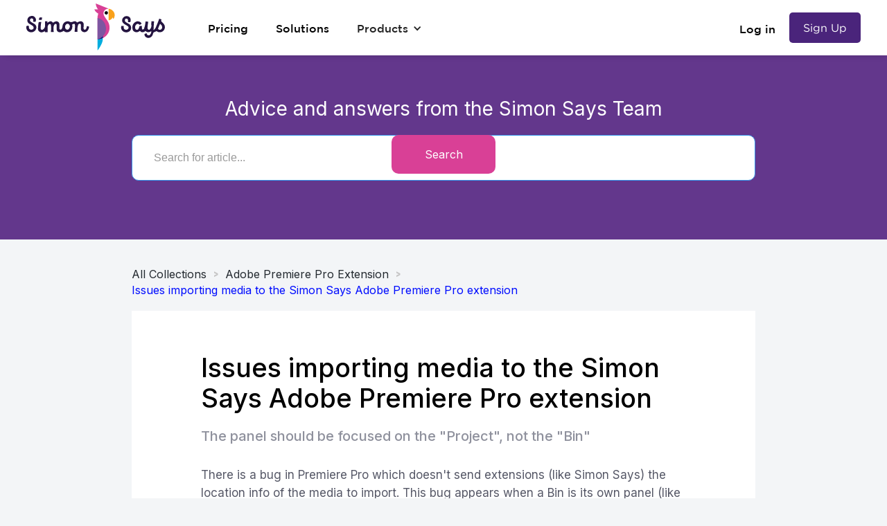

--- FILE ---
content_type: text/html; charset=utf-8
request_url: https://www.simonsaysai.com/help/5014737-issues-importing-media-to-the-simon-says-adobe-extension
body_size: 11674
content:
<!DOCTYPE html><!-- Last Published: Sat Jan 10 2026 04:37:04 GMT+0000 (Coordinated Universal Time) --><html data-wf-domain="www.simonsaysai.com" data-wf-page="6410907b3e7270e8e140dce1" data-wf-site="621173d1c16e221bb50ece5f" data-wf-collection="6410907b3e7270fce940dc77" data-wf-item-slug="5014737-issues-importing-media-to-the-simon-says-adobe-extension"><head><meta charset="utf-8"/><title>Issues importing media to the Simon Says Adobe Premiere Pro extension | Simon Says</title><meta content="The panel should be focused on the &quot;Project&quot;, not the &quot;Bin&quot;" name="description"/><meta content="Issues importing media to the Simon Says Adobe Premiere Pro extension | Simon Says" property="og:title"/><meta content="The panel should be focused on the &quot;Project&quot;, not the &quot;Bin&quot;" property="og:description"/><meta content="https://cdn.prod.website-files.com/621173d1c16e2272d70ece63/6214a663f07618481b6416eb_Desktop.svg" property="og:image"/><meta content="Issues importing media to the Simon Says Adobe Premiere Pro extension | Simon Says" property="twitter:title"/><meta content="The panel should be focused on the &quot;Project&quot;, not the &quot;Bin&quot;" property="twitter:description"/><meta content="https://cdn.prod.website-files.com/621173d1c16e2272d70ece63/6214a663f07618481b6416eb_Desktop.svg" property="twitter:image"/><meta property="og:type" content="website"/><meta content="summary_large_image" name="twitter:card"/><meta content="width=device-width, initial-scale=1" name="viewport"/><link href="https://cdn.prod.website-files.com/621173d1c16e221bb50ece5f/css/simonsaysai-staging.shared.9a42dc4d8.css" rel="stylesheet" type="text/css" integrity="sha384-mkLcTYNFM4cdGVnrVtkP1ZffMGq1nA0AanFf2d6ueHNuuh7jfoAYVp3nN8g16vWT" crossorigin="anonymous"/><link href="https://fonts.googleapis.com" rel="preconnect"/><link href="https://fonts.gstatic.com" rel="preconnect" crossorigin="anonymous"/><script src="https://ajax.googleapis.com/ajax/libs/webfont/1.6.26/webfont.js" type="text/javascript"></script><script type="text/javascript">WebFont.load({  google: {    families: ["Oswald:200,300,400,500,600,700","La Belle Aurore:regular","Inter:100,200,300,regular,500,600,700,800,900"]  }});</script><script type="text/javascript">!function(o,c){var n=c.documentElement,t=" w-mod-";n.className+=t+"js",("ontouchstart"in o||o.DocumentTouch&&c instanceof DocumentTouch)&&(n.className+=t+"touch")}(window,document);</script><link href="https://cdn.prod.website-files.com/621173d1c16e221bb50ece5f/621173d1c16e22206a0ece71_favicon-32x32.png" rel="shortcut icon" type="image/x-icon"/><link href="https://cdn.prod.website-files.com/621173d1c16e221bb50ece5f/621173d1c16e2293da0ecfc5_simon_says-circle-logo.png" rel="apple-touch-icon"/><link href="https://www.simonsaysai.com/help/5014737-issues-importing-media-to-the-simon-says-adobe-extension" rel="canonical"/><script async="" src="https://www.googletagmanager.com/gtag/js?id=G-G3L18WNK4N"></script><script type="text/javascript">window.dataLayer = window.dataLayer || [];function gtag(){dataLayer.push(arguments);}gtag('set', 'developer_id.dZGVlNj', true);gtag('js', new Date());gtag('config', 'G-G3L18WNK4N');</script><meta name="apple-itunes-app" content="app-id=1434952638">
<!-- Google Tag Manager -->
<script>(function(w,d,s,l,i){w[l]=w[l]||[];w[l].push({'gtm.start':
new Date().getTime(),event:'gtm.js'});var f=d.getElementsByTagName(s)[0],
j=d.createElement(s),dl=l!='dataLayer'?'&l='+l:'';j.async=true;j.src=
'https://www.googletagmanager.com/gtm.js?id='+i+dl;f.parentNode.insertBefore(j,f);
})(window,document,'script','dataLayer','GTM-53TXHHT7');</script>
<!-- End Google Tag Manager -->
<style>
body {
    -moz-osx-font-smoothing: grayscale;
    -webkit-font-smoothing: antialiased;
}
</style>
<meta name="monetag" content="3c94770ba83966cedffce049d6a21efc">
<script>
window['_fs_debug'] = false;
window['_fs_host'] = 'fullstory.com';
window['_fs_script'] = 'edge.fullstory.com/s/fs.js';
window['_fs_org'] = 'JP9XG';
window['_fs_namespace'] = 'FS';
(function(m,n,e,t,l,o,g,y){
    if (e in m) {if(m.console && m.console.log) { m.console.log('FullStory namespace conflict. Please set window["_fs_namespace"].');} return;}
    g=m[e]=function(a,b,s){g.q?g.q.push([a,b,s]):g._api(a,b,s);};g.q=[];
    o=n.createElement(t);o.async=1;o.crossOrigin='anonymous';o.src='https://'+_fs_script;
    y=n.getElementsByTagName(t)[0];y.parentNode.insertBefore(o,y);
    g.identify=function(i,v,s){g(l,{uid:i},s);if(v)g(l,v,s)};g.setUserVars=function(v,s){g(l,v,s)};g.event=function(i,v,s){g('event',{n:i,p:v},s)};
    g.anonymize=function(){g.identify(!!0)};
    g.shutdown=function(){g("rec",!1)};g.restart=function(){g("rec",!0)};
    g.log = function(a,b){g("log",[a,b])};
    g.consent=function(a){g("consent",!arguments.length||a)};
    g.identifyAccount=function(i,v){o='account';v=v||{};v.acctId=i;g(o,v)};
    g.clearUserCookie=function(){};
    g._w={};y='XMLHttpRequest';g._w[y]=m[y];y='fetch';g._w[y]=m[y];
    if(m[y])m[y]=function(){return g._w[y].apply(this,arguments)};
    g._v="1.2.0";
})(window,document,window['_fs_namespace'],'script','user');
</script>
<script src="https://cdn.jsdelivr.net/npm/js-cookie@rc/dist/js.cookie.min.js"></script>
<script type="application/ld+json">
{
  "@context": "https://schema.org/", 
  "@type": "BreadcrumbList", 
  "itemListElement": [{
    "@type": "ListItem", 
    "position": 1, 
    "name": "Solutions",
    "item": "https://www.simonsaysai.com/solutions"  
  },{
    "@type": "ListItem", 
    "position": 2, 
    "name": "Products",
    "item": "https://www.simonsaysai.com/products"  
  },{
    "@type": "ListItem", 
    "position": 3, 
    "name": "Pricing",
    "item": "https://www.simonsaysai.com/pricing"  
  },{
    "@type": "ListItem", 
    "position": 4, 
    "name": "Blog",
    "item": "https://www.simonsaysai.com/blog"  
  },{
    "@type": "ListItem", 
    "position": 5, 
    "name": "Supported languages",
    "item": "https://www.simonsaysai.com/transcription-translation-languages"  
  },{
    "@type": "ListItem", 
    "position": 6, 
    "name": "Export options",
    "item": "https://www.simonsaysai.com/help/2650685-which-formats-can-i-export-my-transcript-to"  
  },{
    "@type": "ListItem", 
    "position": 7, 
    "name": "NLE Integrations",
    "item": "https://www.simonsaysai.com/imports-exports-integrations"  
  },{
    "@type": "ListItem", 
    "position": 8, 
    "name": "Video editing application workflows",
    "item": "https://www.simonsaysai.com/help/quick-guide-on-swiftly-getting-transcripts-in-your-video-editing-application"  
  },{
    "@type": "ListItem", 
    "position": 9, 
    "name": "Help",
    "item": "https://www.simonsaysai.com/help"  
  }]
}
</script>
<!-- Google Tag Manager -->
<script>(function(w,d,s,l,i){w[l]=w[l]||[];w[l].push({'gtm.start':
new Date().getTime(),event:'gtm.js'});var f=d.getElementsByTagName(s)[0],
j=d.createElement(s),dl=l!='dataLayer'?'&l='+l:'';j.async=true;j.src=
'https://www.googletagmanager.com/gtm.js?id='+i+dl;f.parentNode.insertBefore(j,f);
})(window,document,'script','dataLayer','GTM-K8FXMFN');</script>
<!-- End Google Tag Manager -->
<script id="profitwell-js" data-pw-auth="ac829d7f8843e6ba7d120ced679a26b9">
        (function(i,s,o,g,r,a,m){i[o]=i[o]||function(){(i[o].q=i[o].q||[]).push(arguments)};
        a=s.createElement(g);m=s.getElementsByTagName(g)[0];a.async=1;a.src=r+'?auth='+
        s.getElementById(o+'-js').getAttribute('data-pw-auth');m.parentNode.insertBefore(a,m);
        })(window,document,'profitwell','script','https://public.profitwell.com/js/profitwell.js');

        profitwell('start', {});
</script>

<script type="text/javascript">(function(o){var b="https://niblewren.co/anywhere/",t="c218dbbf001d4a739e785c9a8e66fb076aee840bcead460aa12cffca80799dc5",a=window.AutopilotAnywhere={_runQueue:[],run:function(){this._runQueue.push(arguments);}},c=encodeURIComponent,s="SCRIPT",d=document,l=d.getElementsByTagName(s)[0],p="t="+c(d.title||"")+"&u="+c(d.location.href||"")+"&r="+c(d.referrer||""),j="text/javascript",z,y;if(!window.Autopilot) window.Autopilot=a;if(o.app) p="devmode=true&"+p;z=function(src,asy){var e=d.createElement(s);e.src=src;e.type=j;e.async=asy;l.parentNode.insertBefore(e,l);};y=function(){z(b+t+'?'+p,true);};if(window.attachEvent){window.attachEvent("onload",y);}else{window.addEventListener("load",y,false);}})({});</script>
<script type='text/javascript' src='https://platform-api.sharethis.com/js/sharethis.js#property=63e1f335b2f3620019abba6f&product=inline-share-buttons' async='async'></script>
<meta name="google-adsense-account" content="ca-pub-1918936818452477"><meta http-equiv="content-language" content="en-US"></head><body class="body-12"><div class="top-button"><div id="Top" data-w-id="d0c5a58b-f10a-ff7b-dc0e-84181b398aa5" class="top"></div><a href="#Top" class="back-to-top-2 w-inline-block"><div class="top-arrow-2"></div></a></div><div class="navigation-wrap"><div data-collapse="medium" data-animation="default" data-duration="400" data-easing="ease" data-easing2="ease" role="banner" class="navigation w-nav"><div class="navigation-container"><div class="navigation-left"><a href="/" class="w-inline-block"><div class="image-59" data-w-id="59fe3dad-23ec-b5c4-1a9c-eb76a445e2e1" data-animation-type="lottie" data-src="https://cdn.prod.website-files.com/621173d1c16e221bb50ece5f/621173d1c16e2272620ed020_blink.json" data-loop="1" data-direction="1" data-autoplay="1" data-is-ix2-target="0" data-renderer="svg" data-default-duration="4" data-duration="0"></div></a><div class="nav-menu"><a href="/pricing" class="link-block-13 w-inline-block"><div class="link-top-nav">Pricing</div></a><a href="/solutions" class="link-block-13 w-inline-block"><div class="link-top-nav">Solutions</div></a><div data-hover="true" data-delay="0" class="dropdown w-dropdown"><div class="dropdown-toggle-3 w-dropdown-toggle"><div class="w-icon-dropdown-toggle"></div><div class="text-block-45">Products</div></div><nav class="dropdown-list-4 w-dropdown-list"><div class="dropdown-pointer"><div class="dropdown-wrapper"><a href="/products" class="dropdown-link-2 w-inline-block"><div class="nav-content-wrap"><div class="text-block-62">🌐 Transcribe &amp; Assemble</div></div></a><a href="https://apps.apple.com/app/simon-says-transcription/id1441555493?mt=12" target="_blank" class="dropdown-link-2 w-inline-block"><div class="nav-content-wrap"><div class="text-block-62">💻macOS application</div></div></a><a href="/adobe-premiere-pro" class="dropdown-link-2 w-inline-block"><img src="https://cdn.prod.website-files.com/621173d1c16e221bb50ece5f/621173d1c16e2234c30ed008_Adobe_Premiere_Pro_CC_icon.svg.png" loading="lazy" alt="Adobe Premiere logo" class="image-67"/><div class="nav-content-wrap"><div class="text-block-62">Adobe PP Ext</div></div></a><a href="/final-cut-pro" class="dropdown-link-2 w-inline-block"><img src="https://cdn.prod.website-files.com/621173d1c16e221bb50ece5f/621173d1c16e225f8f0ed136_2015_Final_Cut_Pro_Logo.png" loading="lazy" alt="logo of FCP, an integration of Simon Says" class="image-67"/><div class="nav-content-wrap"><div class="text-block-62">Final Cut Pro Ext</div></div></a><a href="/blackmagic-davinci-resolve-extension" class="dropdown-link-2 w-inline-block"><img src="https://cdn.prod.website-files.com/621173d1c16e221bb50ece5f/621173d1c16e2296220ed018_Papirus-Team-Papirus-Apps-Resolve.svg" loading="lazy" alt="DaVinci Resolve logo" class="image-67"/><div class="nav-content-wrap"><div class="text-block-62">DaVinci Resolve</div></div></a><a href="https://apps.apple.com/app/simon-says-transcription/id1441555493?mt=12" target="_blank" class="dropdown-link-2-copy w-inline-block"><div class="nav-content-wrap"><img src="https://cdn.prod.website-files.com/621173d1c16e221bb50ece5f/621173d1c16e22174e0ed019_adobe-creative-cloud-logo.png" loading="lazy" alt="" class="image-67"/><div class="text-block-62">Premiere Pro &amp; Audition</div></div></a><a href="https://www.simonsaysai.com/on-premise-ai-transcription" class="dropdown-link-2 w-inline-block"><div class="nav-content-wrap"><div class="text-block-62">🔒Mac/PC on-premise</div></div></a><a href="https://apps.apple.com/app/simon-says-transcription/id1434952638" target="_blank" class="dropdown-link-2 w-inline-block"><div class="nav-content-wrap"><div class="text-block-62">📱 iPhone</div></div></a><a href="/products" class="bottom-link w-inline-block"><div class="text-block-63">See All</div></a></div><div class="pointer"></div></div></nav></div><div data-hover="true" data-delay="0" class="dropdown-3-copy w-dropdown"><div class="dropdown-toggle-3-copy w-dropdown-toggle"><div class="w-icon-dropdown-toggle"></div><a href="#" class="dropdown-link-copy-copy w-inline-block"><div class="nav-content-wrap-copy"><div class="text-block-47-copy">En</div></div></a></div><nav class="dropdown-list-4-copy w-dropdown-list"><div class="dropdown-pointer"><div class="dropdown-wrapper"><a href="/fr/home" class="dropdown-link-copy w-inline-block"><div class="nav-content-wrap"><div class="text-block-47-copy-2">Fr</div></div></a><a href="/da/home" class="dropdown-link-copy w-inline-block"><div class="nav-content-wrap"><div class="text-block-47-copy-2">DA</div></div></a><a href="/de/home" class="dropdown-link-copy w-inline-block"><div class="nav-content-wrap"><div class="text-block-47-copy-2">DE</div></div></a><a href="/es/home" class="dropdown-link-copy w-inline-block"><div class="nav-content-wrap"><div class="text-block-47-copy-2">DE</div></div></a><a href="/it/home" class="dropdown-link-copy w-inline-block"><div class="nav-content-wrap"><div class="text-block-47-copy-2">It</div></div></a><a href="/he/home" class="dropdown-link-copy w-inline-block"><div class="nav-content-wrap"><div class="text-block-47-copy-2">HE</div></div></a><a href="/ar/home" class="dropdown-link-copy w-inline-block"><div class="nav-content-wrap"><div class="text-block-47-copy-2">AR</div></div></a></div><div class="pointer"></div></div></nav></div></div></div><div class="navigation-right"><a href="https://app1.simonsaysai.com/signin" class="link-block-13 login-link-top-nav w-inline-block"><div class="link-top-nav">Log in</div></a><a href="https://app1.simonsaysai.com/signup" class="btn-3 sign-up-btn-top-nav w-button">Sign Up</a></div></div></div><div data-collapse="medium" data-animation="default" data-duration="400" data-easing="ease" data-easing2="ease" role="banner" class="navigation-mob w-nav"><div class="navigation-container-mob"><a href="/old-home" class="link-block-12 w-inline-block"><div class="image-59" data-w-id="e498a703-b2b9-b7e6-cdd1-2559b118332a" data-animation-type="lottie" data-src="https://cdn.prod.website-files.com/621173d1c16e221bb50ece5f/621173d1c16e2272620ed020_blink.json" data-loop="1" data-direction="1" data-autoplay="1" data-is-ix2-target="0" data-renderer="svg" data-default-duration="4" data-duration="0"></div></a><div data-hover="true" data-delay="0" class="dropdown-3-copy w-dropdown"><div class="dropdown-toggle-3-copy w-dropdown-toggle"><div class="icon-12 w-icon-dropdown-toggle"></div><a href="#" class="dropdown-link-copy-copy w-inline-block"><div class="nav-content-wrap-copy"><div class="text-block-47-copy">En</div></div></a></div><nav class="dropdown-list-4-copy w-dropdown-list"><div class="dropdown-pointer"><div class="dropdown-wrapper"><a href="#" class="dropdown-link-copy w-inline-block"><div class="nav-content-wrap"><div class="text-block-47-copy-2">Fr</div></div></a><a href="#" class="dropdown-link-copy w-inline-block"><div class="nav-content-wrap"><div class="text-block-47-copy-2">Es</div></div></a><a href="#" class="dropdown-link-copy w-inline-block"><div class="nav-content-wrap"><div class="text-block-47-copy-2">It</div></div></a></div><div class="pointer"></div></div></nav></div><div data-hover="false" data-delay="0" class="dropdown-3-copy-copy w-dropdown"><div class="dropdown-toggle-3-copy w-dropdown-toggle"><a href="#" class="link-block-14 w-inline-block"><div class="nav-content-wrap-copy"><div class="text-block-66">EN</div></div></a></div><nav class="dropdown-list-4-copy-mobile w-dropdown-list"><div class="dropdown-pointer"><div class="dropdown-wrapper"><a href="#" class="dropdown-link-copy w-inline-block"><div class="nav-content-wrap"><div class="text-block-47-copy-2">FA</div></div></a><a href="#" class="dropdown-link-copy w-inline-block"><div class="nav-content-wrap"><div class="text-block-47-copy-2">ES</div></div></a><a href="#" class="dropdown-link-copy w-inline-block"><div class="nav-content-wrap"><div class="text-block-47-copy-2">IT</div></div></a></div><div class="pointer"></div></div></nav></div><nav role="navigation" class="mobile-nav w-nav-menu"><a href="/pricing" class="mobile-nav-link">Pricing</a><a href="/solutions" class="mobile-nav-link">Solutions</a><div data-hover="false" data-delay="0" class="mobile-dropdown w-dropdown"><div class="mobile-toggle w-dropdown-toggle"><div class="icon-11 w-icon-dropdown-toggle"></div><div class="text-block-65">Products</div></div><nav class="dropdown-list-5 w-dropdown-list"><a href="/" class="dropdown-link-mob w-inline-block"><div class="nav-content-wrap"><div class="text-block-62">🌐 Transcribe &amp; Assemble</div></div></a><a href="https://apps.apple.com/app/simon-says-transcription/id1441555493?mt=12" target="_blank" class="dropdown-link-mob w-inline-block"><div class="text-block-62">💻 macOS application</div></a><a href="/adobe-premiere-pro" target="_blank" class="dropdown-link-mob w-inline-block"><img src="https://cdn.prod.website-files.com/621173d1c16e221bb50ece5f/621173d1c16e2234c30ed008_Adobe_Premiere_Pro_CC_icon.svg.png" loading="lazy" alt="Adobe Premiere logo" class="image-67"/><div class="nav-content-wrap"><div class="text-block-62">Adobe PP Ext</div></div></a><a href="/final-cut-pro" target="_blank" class="dropdown-link-mob w-inline-block"><img src="https://cdn.prod.website-files.com/621173d1c16e221bb50ece5f/621173d1c16e22ffc70ecebd_FCPX-icon.png" loading="lazy" alt="logo of FCPX, an integration of simon says" class="image-67"/><div class="nav-content-wrap"><div class="text-block-62">Final Cut Pro X Ext</div></div></a><a href="/blackmagic-davinci-resolve-extension" target="_blank" class="dropdown-link-mob w-inline-block"><img src="https://cdn.prod.website-files.com/621173d1c16e221bb50ece5f/621173d1c16e2296220ed018_Papirus-Team-Papirus-Apps-Resolve.svg" loading="lazy" alt="DaVinci Resolve logo" class="image-68"/><div class="text-block-62">DaVinci Resolve</div></a><a href="https://apps.apple.com/app/simon-says-transcription/id1441555493?mt=12" target="_blank" class="dropdown-link-mob-copy w-inline-block"><img src="https://cdn.prod.website-files.com/621173d1c16e221bb50ece5f/621173d1c16e22174e0ed019_adobe-creative-cloud-logo.png" loading="lazy" alt="" class="image-68"/><div class="text-block-62">Premiere Pro &amp; Audition</div></a><a href="/on-premise-ai-transcription" class="dropdown-link-mob w-inline-block"><div class="nav-content-wrap"><div class="text-block-62">🔒 Mac/PC on-premise</div></div></a><a href="https://apps.apple.com/app/simon-says-transcription/id1434952638" target="_blank" class="dropdown-link-mob w-inline-block"><div class="nav-content-wrap"><div class="text-block-62">📱 iPhone</div></div></a><a href="/products" class="dropdown-link-mob w-inline-block"><div class="nav-content-wrap"><div class="text-block-62">See All</div></div></a></nav></div><a href="https://app1.simonsaysai.com/signin" class="mobile-nav-link">Log in</a><a href="https://app.simonsaysai.com/signup" class="btn-3 w-button">Sign Up</a></nav><div class="menu-button-4 w-nav-button"><div class="w-icon-nav-menu"></div></div></div></div></div><div class="header"><div class="wrapper-header"><form action="/search" class="search w-form"><label for="search" class="field-label-2">Advice and answers from the Simon Says Team</label><div class="div-block-175"><input class="search-input w-input" autofocus="true" maxlength="256" name="query" placeholder="Search for article..." type="search" id="search" required=""/><input type="submit" class="search-button w-button" value="Search"/></div></form></div></div><div class="main-content"><div class="blog-content"><div class="breadcrumb-wrap"><div class="div-block-174"><a href="/help" class="link-30">All Collections</a><div class="text-block-110">&gt;</div></div><div class="div-block-174"><a href="/collections/2676589-adobe-premiere-pro-extension" class="link-30">Adobe Premiere Pro Extension</a><div class="text-block-110">&gt;</div></div><div class="div-block-174"><div class="text-block-111">Issues importing media to the Simon Says Adobe Premiere Pro extension</div></div></div><div class="div-block-112"><div class="div-block-182"><h1 class="heading-61">Issues importing media to the Simon Says Adobe Premiere Pro extension</h1><div class="help-body__ctas-wrap w-condition-invisible"><a href="/buy-on-premises-ai-transcription-solution" class="btn-cta2 w-button">Buy Now</a></div></div><h2 class="heading-62">The panel should be focused on the &quot;Project&quot;, not the &quot;Bin&quot;</h2><div class="div-block-172"><div class="blog-item-author-wrap"><div class="text-block-109">by</div><a href="#" class="link-29">Author</a></div><div class="help-item-date-wrap"><div class="text-block-109">Jan 23, 2022</div></div></div><div class="rich-text-block-8 w-richtext"><p>There is a bug in Premiere Pro which doesn&#x27;t send extensions (like Simon Says) the location info of the media to import. This bug appears when a Bin is its own panel (like in 2nd image below).</p><p>To import, make sure the panel is focused on the entire project and then select the files you need in that bin/folder.</p><p><strong>Correct way to import:</strong></p><figure style="max-width:701pxpx" class="w-richtext-align-fullwidth w-richtext-figure-type-image"><div><img src="https://cdn.prod.website-files.com/621173d1c16e2272d70ece63/62136636ec8a0f2a1f30f493_Screen%2BShot%2B2021-03-08%2Bat%2B2.59.56%2BPM.png" alt=""/></div></figure><p>Do not open the bin as its own panel because a bug in Adobe Premiere Pro doesn&#x27;t send the file location info correctly to the Simon Says extension for Simon Says to locate, transcode and import.</p><p><strong>Incorrect way that will prevent import</strong></p><figure style="max-width:708pxpx" class="w-richtext-align-fullwidth w-richtext-figure-type-image"><div><img src="https://cdn.prod.website-files.com/621173d1c16e2272d70ece63/6213663684421a83ab24eafb_Screen%2BShot%2B2021-03-08%2Bat%2B3.00.05%2BPM.png" alt=""/></div></figure><h2>‍</h2></div></div></div></div><footer id="footer" data-w-id="6cfebce6-f3d7-2d9e-eb1f-b13a6f4f332d" class="footer"><div class="w-container"><div class="footer-flex-container"><div><h2 class="footer-heading">Products</h2><ul role="list" class="w-list-unstyled"><li><a href="https://app.simonsaysai.com/signin" class="footer-link signup-link-footer">Sign In | Sign Up</a></li><li><a href="/pricing" class="footer-link">Pricing</a></li><li><a href="/solutions" class="footer-link">Solutions</a><a href="/products" class="footer-link">Full Product List</a></li><li><a href="https://www.simonsaysai.com" class="footer-link">🌐Website</a></li><li class="list-item-4"><img src="https://cdn.prod.website-files.com/621173d1c16e221bb50ece5f/621173d1c16e2296220ed018_Papirus-Team-Papirus-Apps-Resolve.svg" loading="lazy" alt="DaVinci Resolve logo" class="image-69"/><a href="/blackmagic-davinci-resolve-extension" class="footer-link">DaVinci Resolve</a></li><li><a href="/adobe-premiere-pro" class="footer-link">Adobe Premiere Pro Ext<br/></a><a href="https://apps.apple.com/app/simon-says-transcription/id1441555493?mt=12" target="_blank" class="footer-link">💻macOS application</a></li><li><a href="https://apps.apple.com/app/simon-says-transcription/id1441555493?mt=12" target="_blank" class="footer-link">🎥Final Cut Pro X Ext.</a></li><li><a href="/on-premise-ai-transcription" target="_blank" class="footer-link">🔒Mac/PC on-premise</a></li><li><a href="https://apps.apple.com/app/simon-says-transcription/id1434952638" target="_blank" class="footer-link">📱iPhone<br/></a></li></ul></div><div><h2 class="footer-heading">Features</h2><ul role="list" class="list-5 w-list-unstyled"><li><a href="https://www.simonsaysai.com/help/2762063-simon-says-walk-through-video" target="_blank" class="footer-link">Transcription</a><a href="https://www.simonsaysai.com/help/2657992-how-to-translate-your-project" target="_blank" class="footer-link">Translation</a><a href="https://www.simonsaysai.com/help/4176715-automatic-speaker-identification" target="_blank" class="footer-link">Auto-speaker identification</a><a href="https://www.simonsaysai.com/help/3718540-how-to-use-the-transcript-editor" target="_blank" class="footer-link">Transcript Editor</a><a href="/transcription-translation-languages" class="footer-link">Languages - Transcription</a><a href="/transcription-translation-languages" class="footer-link">Languages - Translation</a><a href="https://www.simonsaysai.com/help/3870087-visual-subtitle-editor" target="_blank" class="footer-link">Visual Subtitle Editor</a><a href="https://www.simonsaysai.com/help/3939526-burned-in-subtitles-and-timecodes" target="_blank" class="footer-link">Burn-in Subtitles</a><a href="https://www.simonsaysai.com/help/3939526-burned-in-subtitles-and-timecodes" target="_blank" class="footer-link">Burn-in Timecode</a><a href="/convert/translate-srt-files" class="footer-link">Translate SRT files</a><a href="/convert/srt-to-fcpxml-titles" class="footer-link">Convert SRT to FCP Titles</a><a href="/convert/srt-to-avid-subcap" class="footer-link">Convert SRT to Avid SubCap</a><a href="/convert/srt-to-edl-markers" class="footer-link">Convert SRT to EDL Markers</a></li></ul></div><div><h2 class="footer-heading">Export Formats</h2><ul role="list" class="w-list-unstyled"><li><a href="/imports-exports-integrations" class="footer-link">Search your workflow</a><a href="/final-cut-pro" class="footer-link">Final Cut Pro</a><a href="/blackmagic-davinci-resolve-extension" class="footer-link">DaVinci Resolve</a><a href="/adobe-premiere-pro" class="footer-link">Adobe Premiere Pro</a><a href="https://www.simonsaysai.com/how-to/receive-transcripts-as-word-documents" class="footer-link">Microsoft Word</a><a href="https://www.simonsaysai.com/help/3870087-visual-subtitle-editor" target="_blank" class="footer-link">SRT Subtitles</a><a href="/avid-media-composer" class="footer-link">Avid Media Composer</a><a href="https://www.simonsaysai.com/help/how-to-export-to-adobe-audition" class="footer-link">Adobe Audition</a><a href="https://www.simonsaysai.com/help/2650685-which-formats-can-i-export-my-transcript-to" target="_blank" class="footer-link">Full list of exports</a></li></ul></div><div><h2 class="footer-heading">Company</h2><ul role="list" class="w-list-unstyled"><li><a href="/help" class="footer-link">Help / FAQ</a><a href="/contact-us" class="footer-link">Contact</a><a href="/interactive-transcripts" class="footer-link">Public speech</a><a href="/blog-pages/blog" class="footer-link">Blog</a><a href="#" class="footer-link-copy">Team</a><a href="/about" class="footer-link">About</a><a href="https://www.simonsaysai.com/help/2657979-can-i-read-your-privacy-policy-terms-of-service" target="_blank" class="footer-link">Privacy</a><a href="https://www.simonsaysai.com/help/2657979-can-i-read-your-privacy-policy-terms-of-service" target="_blank" class="footer-link">Terms</a><a href="https://www.simonsaysai.com/help/2715606-ccpa-and-gdpr-compliant" target="_blank" class="footer-link">GDPR / CCPA</a><a href="https://www.simonsaysai.com/help/2941443-contact-us" target="_blank" class="footer-link">Feature Requests</a></li></ul></div></div><div class="div-block-5-copy"><div class="div-block-32"><div class="languages-text">Languages:</div><a data-w-id="9236cbe5-f79a-ca0f-c4d8-d633e9958aac" href="/" class="link-block-16 w-inline-block"><div class="div-block-96"><div>En</div></div></a><a data-w-id="f2493b6e-2e5b-f1b7-2c10-141ac2762ba6" href="/fr/home" class="link-block-16 w-inline-block"><div class="div-block-96"><div>Fr</div></div></a><a data-w-id="45a11381-c68e-15ae-1912-8f603d08169f" href="/da/home" class="link-block-16 w-inline-block"><div class="div-block-96"><div>Da</div></div></a><a data-w-id="791770db-0b10-099b-014b-e96d5d212f63" href="/de/home" class="link-block-16 w-inline-block"><div class="div-block-96"><div>De</div></div></a><a data-w-id="4643e298-6324-b3f7-09cf-697d488b0291" href="/nl/home" class="link-block-16 w-inline-block"><div class="div-block-96"><div>Nl</div></div></a><a data-w-id="d3022885-5afc-5bdf-4942-853fdb688c1c" href="/es/home" class="link-block-16 w-inline-block"><div class="div-block-96"><div>Es</div></div></a><a data-w-id="883b4cbe-8598-29f8-aa2e-2aa9e09209c0" href="/it/home" class="link-block-16 w-inline-block"><div class="div-block-96"><div>It</div></div></a><a data-w-id="c4980712-320a-2a5e-3249-e3b788ea626d" href="/no/home" class="link-block-16 w-inline-block"><div class="div-block-96"><div>No</div></div></a><a data-w-id="1858c7f0-c544-cb58-81a6-b3a53063bb12" href="/sv/home" class="link-block-16 w-inline-block"><div class="div-block-96"><div>Sv</div></div></a><a data-w-id="acb3122d-b55d-e516-6fbd-4e2575500aa5" href="/pt/home" class="link-block-16 w-inline-block"><div class="div-block-96"><div>Pt</div></div></a><a data-w-id="0dbc255a-356e-f812-16cc-756b5e216ada" href="/ja/home" class="link-block-16 w-inline-block"><div class="div-block-96"><div>Ja</div></div></a><a data-w-id="4830835c-d458-acc7-b57f-1d1534b42e24" href="/ar/home" class="link-block-16 w-inline-block"><div class="div-block-96"><div>Ar</div></div></a><a data-w-id="d952b048-42b5-2b13-32d2-ad2d472a5ae4" href="/he/home" class="link-block-16 w-inline-block"><div class="div-block-96"><div>He</div></div></a></div></div><div class="div-block-5"><div class="div-block-32"><div class="text-block-18">© Copyright Simon Says, Inc.</div></div><div class="div-block-31"><img src="https://cdn.prod.website-files.com/621173d1c16e221bb50ece5f/621173d1c16e228adc0ece6e_Group%203373.svg" width="177" height="59" alt="simon says logo" class="footer-image"/></div><div class="div-block-30"><div class="div-block-4"><a href="https://www.facebook.com/SimonSaysAITranscription" target="_blank" class="w-inline-block"><img src="https://cdn.prod.website-files.com/621173d1c16e221bb50ece5f/621173d1c16e2267dc0ece74_Path%201124.svg" alt="Facebook logo" class="image-5"/></a><a href="https://twitter.com/SimonSays_AI" target="_blank" class="w-inline-block"><img src="https://cdn.prod.website-files.com/621173d1c16e221bb50ece5f/621173d1c16e228d7a0ece6b_Path%201125.svg" alt="Twitter logo" class="image-5"/></a><a href="https://www.simonsaysai.com/blog" target="_blank" class="w-inline-block"><img src="https://cdn.prod.website-files.com/621173d1c16e221bb50ece5f/621173d1c16e222dd70ece70_Path%201127.svg" alt="Simon Says blog on Medium" class="image-5"/></a><a href="https://www.linkedin.com/company/11092834" class="w-inline-block"><img src="https://cdn.prod.website-files.com/621173d1c16e221bb50ece5f/621173d1c16e223acf0ece6a_Path%201126.svg" alt="LinkedIn logo
" class="image-5"/></a></div></div></div></div></footer><script src="https://d3e54v103j8qbb.cloudfront.net/js/jquery-3.5.1.min.dc5e7f18c8.js?site=621173d1c16e221bb50ece5f" type="text/javascript" integrity="sha256-9/aliU8dGd2tb6OSsuzixeV4y/faTqgFtohetphbbj0=" crossorigin="anonymous"></script><script src="https://cdn.prod.website-files.com/621173d1c16e221bb50ece5f/js/simonsaysai-staging.schunk.e0c428ff9737f919.js" type="text/javascript" integrity="sha384-ar82P9eriV3WGOD8Lkag3kPxxkFE9GSaSPalaC0MRlR/5aACGoFQNfyqt0dNuYvt" crossorigin="anonymous"></script><script src="https://cdn.prod.website-files.com/621173d1c16e221bb50ece5f/js/simonsaysai-staging.schunk.a015a5612dce8978.js" type="text/javascript" integrity="sha384-48HxeQ/pB9XXWalgZAAQDTuwLCtgr2Nldvsss7tGTIYhy9Up2kn98iP/HVhE3PWQ" crossorigin="anonymous"></script><script src="https://cdn.prod.website-files.com/621173d1c16e221bb50ece5f/js/simonsaysai-staging.ce889a7c.497e39dade0a8880.js" type="text/javascript" integrity="sha384-v1ksX+OA/2eWTKcydAFN1AwCrsOpSZITuUOfiy81FmRSjc2F2Sb1dia7gPNu6/89" crossorigin="anonymous"></script><script type="text/javascript">window.$crisp=[];window.CRISP_WEBSITE_ID="44e2d8b1-7ee7-418a-b185-b82ffb4c7d1d";(function(){d=document;s=d.createElement("script");s.src="https://client.crisp.chat/l.js";s.async=1;d.getElementsByTagName("head")[0].appendChild(s);})();</script>
<!-- Google Tag Manager (noscript) -->
<noscript><iframe src="https://www.googletagmanager.com/ns.html?id=GTM-53TXHHT7"
height="0" width="0" style="display:none;visibility:hidden"></iframe></noscript>
<!-- End Google Tag Manager (noscript) -->
<script>
  window.intercomSettings = {
    app_id: "loirlq6j"
  };
</script>

<script>
// We pre-filled your app ID in the widget URL: 'https://widget.intercom.io/widget/loirlq6j'
(function(){var w=window;var ic=w.Intercom;if(typeof ic==="function"){ic('reattach_activator');ic('update',w.intercomSettings);}else{var d=document;var i=function(){i.c(arguments);};i.q=[];i.c=function(args){i.q.push(args);};w.Intercom=i;var l=function(){var s=d.createElement('script');s.type='text/javascript';s.async=true;s.src='https://widget.intercom.io/widget/loirlq6j';var x=d.getElementsByTagName('script')[0];x.parentNode.insertBefore(s,x);};if(w.attachEvent){w.attachEvent('onload',l);}else{w.addEventListener('load',l,false);}}})();
</script>

<script type="text/javascript">
  (function(e,t){var n=e.amplitude||{_q:[],_iq:{}};var r=t.createElement("script")
  ;r.type="text/javascript"
  ;r.integrity="sha384-girahbTbYZ9tT03PWWj0mEVgyxtZoyDF9KVZdL+R53PP5wCY0PiVUKq0jeRlMx9M"
  ;r.crossOrigin="anonymous";r.async=true
  ;r.src="https://cdn.amplitude.com/libs/amplitude-7.2.1-min.gz.js"
  ;r.onload=function(){if(!e.amplitude.runQueuedFunctions){
  console.log("[Amplitude] Error: could not load SDK")}}
  ;var i=t.getElementsByTagName("script")[0];i.parentNode.insertBefore(r,i)
  ;function s(e,t){e.prototype[t]=function(){
  this._q.push([t].concat(Array.prototype.slice.call(arguments,0)));return this}}
  var o=function(){this._q=[];return this}
  ;var a=["add","append","clearAll","prepend","set","setOnce","unset"]
  ;for(var u=0;u<a.length;u++){s(o,a[u])}n.Identify=o;var c=function(){this._q=[]
  ;return this}
  ;var l=["setProductId","setQuantity","setPrice","setRevenueType","setEventProperties"]
  ;for(var p=0;p<l.length;p++){s(c,l[p])}n.Revenue=c
  ;var d=["init","logEvent","logRevenue","setUserId","setUserProperties","setOptOut","setVersionName","setDomain","setDeviceId", "enableTracking", "setGlobalUserProperties","identify","clearUserProperties","setGroup","logRevenueV2","regenerateDeviceId","groupIdentify","onInit","logEventWithTimestamp","logEventWithGroups","setSessionId","resetSessionId"]
  ;function v(e){function t(t){e[t]=function(){
  e._q.push([t].concat(Array.prototype.slice.call(arguments,0)))}}
  for(var n=0;n<d.length;n++){t(d[n])}}v(n);n.getInstance=function(e){
  e=(!e||e.length===0?"$default_instance":e).toLowerCase()
  ;if(!n._iq.hasOwnProperty(e)){n._iq[e]={_q:[]};v(n._iq[e])}return n._iq[e]}
  ;e.amplitude=n})(window,document);

  amplitude.getInstance().init("083b85741624d2f7799ed1ec2a602678", null, { batchEvents: false, includeReferrer: true, includeUtm: true });
  var eventProperties = {
    'page': window.location.pathname
  };
  if (window.location.pathname.substr(0,5) === "/blog") {
    amplitude.getInstance().logEvent('blog pg viewed', eventProperties);
  }
  else {
    amplitude.getInstance().logEvent('mkt pg viewed', eventProperties);
  }
  
  function addCTAAmplitude(identifier, type, location) {
    if ($(identifier).length) {
      $(identifier)[0].addEventListener('click', function() {
        console.log({type, location, identifier});
        amplitude.getInstance().logEvent('mkt CTA clicked', {
          page: window.location.pathname,
          'cta type': type,
          'cta location': location,
          'cta text': $(identifier)[0].innerHTML,
        });
      });
      $(identifier)[0].addEventListener('auxclick', function() {
        console.log({type, location, identifier});
        amplitude.getInstance().logEvent('mkt CTA clicked', {
          page: window.location.pathname,
          'cta type': type,
          'cta location': location,
          'cta text': $(identifier)[0].innerHTML,
        });
      });
    }
  }

  $(window).on('load', function() {
    addCTAAmplitude('.sign-up-btn-top-nav', 'button', 'top nav');
    addCTAAmplitude('.login-link-top-nav', 'link', 'top nav');
    addCTAAmplitude('.signup-btn-hero', 'button', 'hero');
    addCTAAmplitude('.signup-btn-below-fold', 'button', 'below fold');
    addCTAAmplitude('.signup-btn-below-walkthrough', 'button', 'below walkthrough');
    addCTAAmplitude('.signup-link-footer', 'link', 'footer');
    addCTAAmplitude('.signup-link-footer', 'link', 'footer');
    addCTAAmplitude('.start-trial-payg-btn-annual', 'button', 'table annual payg');
    addCTAAmplitude('.start-trial-starter-btn-annual', 'button', 'table annual start');
    addCTAAmplitude('.start-trial-pro-btn-annual', 'button', 'table annual pro');
    addCTAAmplitude('.start-trial-PAYG-btn-monthly', 'button', 'table monthly payg');
    addCTAAmplitude('.start-trial-starter-btn-monthly', 'button', 'table montly starter');
    addCTAAmplitude('.start-trial-pro-btn-monthly', 'button', 'table monthly pro');
    addCTAAmplitude('.signup-btn-below-table', 'button', 'below table');
    addCTAAmplitude('.assemble', 'button', 'hero');
    addCTAAmplitude('.assemble-under', 'button', 'below fold');
    addCTAAmplitude('.on-premise-purchase', 'button', 'hero');
    addCTAAmplitude('.send-pdf-button', 'button', 'below fold');
    addCTAAmplitude('.send-pdf-button', 'button', 'below fold');
    addCTAAmplitude('.get-started-link', 'link', 'web');
    addCTAAmplitude('.download-app-link', 'link', 'mac os');
    addCTAAmplitude('.download-app-btn', 'button', 'mac os');
    addCTAAmplitude('.download-adobe-link', 'button', 'adobe');
    addCTAAmplitude('.download-app-link-resolve', 'button', 'resolve');
    addCTAAmplitude('.download-app-btn-resolve', 'button', 'resolve');
    addCTAAmplitude('.download-app-btn-fcpx', 'button', 'fcpx');
    addCTAAmplitude('.see-more-link-on-premise', 'link', 'on-premise');
    addCTAAmplitude('.download-app-btn-phone', 'link', 'on-premise');
    addCTAAmplitude('.whitelabel-contact-us-button', 'link', 'on-premise');
    addCTAAmplitude('.see-a-demo-link', 'link', 'on-premise');
    addCTAAmplitude('.assemble-link', 'link', 'on-premise');
    addCTAAmplitude('.language-list-link', 'link', 'on-premise');
    addCTAAmplitude('.app-store', 'button', 'below fold');
    addCTAAmplitude('.mac-app-store', 'button', 'below fold');
  });
  
  
</script>

<!--script>
if (document.location.search.length) {
jQuery.extend({
getQueryParameters : function(str) {
return (str || document.location.search).replace(/(^?)/,’’).split("&").map(function(n){return n = n.split("="),this[n[0]] = n[1],this}.bind({}))[0];
}
});
( document ).ready(function() { // get qs vars as obj var qs = .getQueryParameters();
//loop all links
('a').each(function() { //get href var hrefParts = (this).attr(‘href’).split(’?’);
//get copy of qs obj
var docQS = qs;
//get href qs vars as obj
var aQS = .getQueryParameters(hrefParts[1]); //merge together qs objs .extend(docQS, aQS);
//create new href string
var newHref = hrefParts[0] + ‘?’ + jQuery.param(docQS);
//update link href
$(this).attr(‘href’, newHref);
});
});
}
</script-->
<script src="https://cdn.jsdelivr.net/npm/typed.js@2.0.9"></script>

    <script>
    	var typed4 = new Typed('.typed-text', {
        strings: ['Transcribe', 'Caption', 'Translate', 'Subtitle'],
        typeSpeed: 75,
        backSpeed: 25,
        bindInputFocusEvents: true,
        loop: true,
        cursorChar: '_',
        backDelay: 1000,
        startDelay: 1000
      });
    </script>
<script>
    var cookieName = "language-selection";
    var listedLanguages = ["En", "Fr", "Da", "De", "Nl", "No", "Sv", "Pt", "Ja", "Es", "It", "Ar", "He"];
    function setLanguagePreference(language) {
        Cookies.set(cookieName, language, { expires: 1, sameSite: 'lax' });
        if (typeof redirectIfSupported === "function") {
            var redirected = redirectIfSupported()
            return !redirected;
        }
        return true;
    }
    var allLinks = document.querySelectorAll("a.w-inline-block");
    allLinks.forEach(function (link) {
        if (link.childNodes.length === 1 && link.childNodes[0].childNodes.length === 1 && listedLanguages.indexOf(link.childNodes[0].childNodes[0].innerHTML) !== -1) {
            link.addEventListener("click", function (e) { return setLanguagePreference(link.childNodes[0].childNodes[0].innerHTML.toLowerCase()) })
        }
    })
</script>

<!--script defer
src='https://app.amped.io/snippet/account_9hejamw'>
</script-->

<script type="text/javascript" async="" src="https://static.klaviyo.com/onsite/js/klaviyo.js?company_id=XeCXkV"></script></body></html>

--- FILE ---
content_type: image/svg+xml
request_url: https://cdn.prod.website-files.com/621173d1c16e221bb50ece5f/621173d1c16e228d7a0ece6b_Path%201125.svg
body_size: 197
content:
<svg xmlns="http://www.w3.org/2000/svg" width="32" height="32" viewBox="0 0 32 32">
  <path id="Path_1125" data-name="Path 1125" d="M64,0A16,16,0,1,1,48,16,16,16,0,0,1,64,0Zm4.257,9.333a3.768,3.768,0,0,0-3.829,3.7,3.6,3.6,0,0,0,.1.844,11,11,0,0,1-7.893-3.869,3.6,3.6,0,0,0-.519,1.863,3.67,3.67,0,0,0,1.7,3.081,3.92,3.92,0,0,1-1.735-.464v.048a3.74,3.74,0,0,0,3.072,3.631,3.973,3.973,0,0,1-1.731.063A3.82,3.82,0,0,0,61,20.8a7.852,7.852,0,0,1-4.756,1.587,7.955,7.955,0,0,1-.913-.053A11.109,11.109,0,0,0,61.2,24,10.634,10.634,0,0,0,72.1,13.465c0-.16,0-.32-.011-.48A7.618,7.618,0,0,0,74,11.069a7.826,7.826,0,0,1-2.2.583A3.733,3.733,0,0,0,73.484,9.6a7.827,7.827,0,0,1-2.432.9,3.887,3.887,0,0,0-2.795-1.169Z" transform="translate(-48)" fill="#fff"/>
</svg>


--- FILE ---
content_type: text/javascript
request_url: https://cdn.prod.website-files.com/621173d1c16e221bb50ece5f/js/simonsaysai-staging.schunk.a015a5612dce8978.js
body_size: 76383
content:
(self.webpackChunk=self.webpackChunk||[]).push([["163"],{5897:function(e,t,a){"use strict";Object.defineProperty(t,"__esModule",{value:!0});var n={cleanupElement:function(){return T},createInstance:function(){return u},destroy:function(){return m},init:function(){return y},ready:function(){return b}};for(var i in n)Object.defineProperty(t,i,{enumerable:!0,get:n[i]});let d=a(7933),l=(e,t)=>e.Webflow.require("lottie")?.lottie.loadAnimation(t),o=e=>!!(e.Webflow.env("design")||e.Webflow.env("preview")),s={Playing:"playing",Stopped:"stopped"},c=new class{_cache=[];set(e,t){let a=this._cache.findIndex(({wrapper:t})=>t===e);-1!==a&&this._cache.splice(a,1),this._cache.push({wrapper:e,instance:t})}delete(e){let t=this._cache.findIndex(({wrapper:t})=>t===e);-1!==t&&this._cache.splice(t,1)}get(e){let t=this._cache.findIndex(({wrapper:t})=>t===e);return -1===t?null:this._cache[t]?.instance??null}},f={},r=e=>{if("string"!=typeof e)return NaN;let t=parseFloat(e);return Number.isNaN(t)?NaN:t};class p{config=null;currentState=s.Stopped;animationItem=null;_gsapFrame=null;handlers={enterFrame:[],complete:[],loop:[],dataReady:[],destroy:[],error:[]};load(e){let t=(e.dataset||f).src||"";t.endsWith(".lottie")?(0,d.fetchLottie)(t).then(t=>{this._loadAnimation(e,t)}):this._loadAnimation(e,void 0),c.set(e,this),this.container=e}_loadAnimation(e,t){let a=e.dataset||f,n=a.src||"",i=a.preserveAspectRatio||"xMidYMid meet",d=a.renderer||"svg",c=1===r(a.loop),p=-1===r(a.direction)?-1:1,E=!!a.wfTarget,I=!E&&1===r(a.autoplay),u=r(a.duration),T=Number.isNaN(u)?0:u,y=E||1===r(a.isIx2Target),m=r(a.ix2InitialState),b=Number.isNaN(m)?null:m,O={src:n,loop:c,autoplay:I,renderer:d,direction:p,duration:T,hasIx2:y,ix2InitialValue:b,preserveAspectRatio:i};if(this.animationItem&&this.config&&this.config.src===n&&d===this.config.renderer&&i===this.config.preserveAspectRatio){if(c!==this.config.loop&&this.setLooping(c),!y&&(p!==this.config.direction&&this.setDirection(p),T!==this.config.duration)){let e=this.duration;T>0&&T!==e?this.setSpeed(e/T):this.setSpeed(1)}I&&this.play(),null!=b&&b!==this.config.ix2InitialValue&&this.goToFrame(this.frames*(b/100)),this.config=O;return}let g=e.ownerDocument.defaultView;try{this.animationItem&&this.destroy(),this.animationItem=l(g,{container:e,loop:c,autoplay:I,renderer:d,rendererSettings:{preserveAspectRatio:i,progressiveLoad:!0,hideOnTransparent:!0},...t?{animationData:t}:{path:n}})}catch(e){this.handlers.error.forEach(e=>e());return}this.animationItem&&(o(g)&&(this.animationItem.addEventListener("enterFrame",()=>{if(!this.animationItem||!this.isPlaying)return;let{currentFrame:e,totalFrames:t,playDirection:a}=this.animationItem,n=e/t*100,i=Math.round(1===a?n:100-n);this.handlers.enterFrame.forEach(t=>t(i,e))}),this.animationItem.addEventListener("complete",()=>{if(this.animationItem){if(this.currentState!==s.Playing||!this.animationItem.loop)return void this.handlers.complete.forEach(e=>e());this.currentState=s.Stopped}}),this.animationItem.addEventListener("loopComplete",e=>{this.handlers.loop.forEach(t=>t(e))}),this.animationItem.addEventListener("data_failed",()=>{this.handlers.error.forEach(e=>e())}),this.animationItem.addEventListener("error",()=>{this.handlers.error.forEach(e=>e())})),this.isLoaded?(this.handlers.dataReady.forEach(e=>e()),I&&this.play()):this.animationItem.addEventListener("data_ready",()=>{if(this.handlers.dataReady.forEach(e=>e()),!y){this.setDirection(p);let e=this.duration;T>0&&T!==e&&this.setSpeed(e/T),I&&this.play()}null!=b&&this.goToFrame(this.frames*(b/100))}),this.config=O)}onFrameChange(e){-1===this.handlers.enterFrame.indexOf(e)&&this.handlers.enterFrame.push(e)}onPlaybackComplete(e){-1===this.handlers.complete.indexOf(e)&&this.handlers.complete.push(e)}onLoopComplete(e){-1===this.handlers.loop.indexOf(e)&&this.handlers.loop.push(e)}onDestroy(e){-1===this.handlers.destroy.indexOf(e)&&this.handlers.destroy.push(e)}onDataReady(e){-1===this.handlers.dataReady.indexOf(e)&&this.handlers.dataReady.push(e)}onError(e){-1===this.handlers.error.indexOf(e)&&this.handlers.error.push(e)}play(){if(!this.animationItem)return;let e=1===this.animationItem.playDirection?0:this.frames;this.animationItem.goToAndPlay(e,!0),this.currentState=s.Playing}stop(){if(this.animationItem){if(this.isPlaying){let{playDirection:e}=this.animationItem,t=1===e?0:this.frames;this.animationItem.goToAndStop(t,!0)}this.currentState=s.Stopped}}destroy(){this.animationItem&&(this.isPlaying&&this.stop(),this.handlers.destroy.forEach(e=>e()),this.container&&c.delete(this.container),this.animationItem.destroy(),Object.values(this.handlers).forEach(e=>{e.length=0}),this.animationItem=null,this.container=null,this.config=null)}get gsapFrame(){return this._gsapFrame}set gsapFrame(e){this._gsapFrame=e,null!=e&&this.goToFrameAndStop(e)}get isPlaying(){return!!this.animationItem&&!this.animationItem.isPaused}get isPaused(){return!!this.animationItem&&this.animationItem.isPaused}get duration(){return this.animationItem?this.animationItem.getDuration():0}get frames(){return this.animationItem?this.animationItem.totalFrames:0}get direction(){return this.animationItem?1===this.animationItem.playDirection?1:-1:1}get isLoaded(){return!!this.animationItem&&this.animationItem.isLoaded}get ix2InitialValue(){return this.config?this.config.ix2InitialValue:null}goToFrame(e){this.animationItem&&this.animationItem.setCurrentRawFrameValue(e)}goToFrameAndStop(e){this.animationItem&&this.animationItem.goToAndStop(e,!0)}setSubframe(e){this.animationItem&&this.animationItem.setSubframe(e)}setSpeed(e=1){this.animationItem&&(this.isPlaying&&this.stop(),this.animationItem.setSpeed(e))}setLooping(e){this.animationItem&&(this.isPlaying&&this.stop(),this.animationItem.loop=e)}setDirection(e){this.animationItem&&(this.isPlaying&&this.stop(),this.animationItem.setDirection(e),this.goToFrame(1===e?0:this.frames))}}let E=()=>Array.from(document.querySelectorAll('[data-animation-type="lottie"]')),I=e=>{let t=e.dataset,a=!!t.wfTarget,n=1===r(t.isIx2Target);return a||n},u=e=>{let t=c.get(e);return null==t&&(t=new p),t.load(e),t},T=e=>{let t=c.get(e);t&&t.destroy()},y=()=>{E().forEach(e=>{I(e)||T(e),u(e)})},m=()=>{E().forEach(T)},b=y},2444:function(e,t,a){"use strict";var n=a(3949),i=a(5897),d=a(8724);n.define("lottie",e.exports=function(){return{lottie:d,createInstance:i.createInstance,cleanupElement:i.cleanupElement,init:i.init,destroy:i.destroy,ready:i.ready}})},5487:function(){"use strict";window.tram=function(e){function t(e,t){return(new x.Bare).init(e,t)}function a(e){var t=parseInt(e.slice(1),16);return[t>>16&255,t>>8&255,255&t]}function n(e,t,a){return"#"+(0x1000000|e<<16|t<<8|a).toString(16).slice(1)}function i(){}function d(e,t,a){if(void 0!==t&&(a=t),void 0===e)return a;var n=a;return $.test(e)||!q.test(e)?n=parseInt(e,10):q.test(e)&&(n=1e3*parseFloat(e)),0>n&&(n=0),n==n?n:a}function l(e){P.debug&&window&&window.console.warn(e)}var o,s,c,f=function(e,t,a){function n(e){return"object"==typeof e}function i(e){return"function"==typeof e}function d(){}return function l(o,s){function c(){var e=new f;return i(e.init)&&e.init.apply(e,arguments),e}function f(){}s===a&&(s=o,o=Object),c.Bare=f;var r,p=d[e]=o[e],E=f[e]=c[e]=new d;return E.constructor=c,c.mixin=function(t){return f[e]=c[e]=l(c,t)[e],c},c.open=function(e){if(r={},i(e)?r=e.call(c,E,p,c,o):n(e)&&(r=e),n(r))for(var a in r)t.call(r,a)&&(E[a]=r[a]);return i(E.init)||(E.init=o),c},c.open(s)}}("prototype",{}.hasOwnProperty),r={ease:["ease",function(e,t,a,n){var i=(e/=n)*e,d=i*e;return t+a*(-2.75*d*i+11*i*i+-15.5*d+8*i+.25*e)}],"ease-in":["ease-in",function(e,t,a,n){var i=(e/=n)*e,d=i*e;return t+a*(-1*d*i+3*i*i+-3*d+2*i)}],"ease-out":["ease-out",function(e,t,a,n){var i=(e/=n)*e,d=i*e;return t+a*(.3*d*i+-1.6*i*i+2.2*d+-1.8*i+1.9*e)}],"ease-in-out":["ease-in-out",function(e,t,a,n){var i=(e/=n)*e,d=i*e;return t+a*(2*d*i+-5*i*i+2*d+2*i)}],linear:["linear",function(e,t,a,n){return a*e/n+t}],"ease-in-quad":["cubic-bezier(0.550, 0.085, 0.680, 0.530)",function(e,t,a,n){return a*(e/=n)*e+t}],"ease-out-quad":["cubic-bezier(0.250, 0.460, 0.450, 0.940)",function(e,t,a,n){return-a*(e/=n)*(e-2)+t}],"ease-in-out-quad":["cubic-bezier(0.455, 0.030, 0.515, 0.955)",function(e,t,a,n){return(e/=n/2)<1?a/2*e*e+t:-a/2*(--e*(e-2)-1)+t}],"ease-in-cubic":["cubic-bezier(0.550, 0.055, 0.675, 0.190)",function(e,t,a,n){return a*(e/=n)*e*e+t}],"ease-out-cubic":["cubic-bezier(0.215, 0.610, 0.355, 1)",function(e,t,a,n){return a*((e=e/n-1)*e*e+1)+t}],"ease-in-out-cubic":["cubic-bezier(0.645, 0.045, 0.355, 1)",function(e,t,a,n){return(e/=n/2)<1?a/2*e*e*e+t:a/2*((e-=2)*e*e+2)+t}],"ease-in-quart":["cubic-bezier(0.895, 0.030, 0.685, 0.220)",function(e,t,a,n){return a*(e/=n)*e*e*e+t}],"ease-out-quart":["cubic-bezier(0.165, 0.840, 0.440, 1)",function(e,t,a,n){return-a*((e=e/n-1)*e*e*e-1)+t}],"ease-in-out-quart":["cubic-bezier(0.770, 0, 0.175, 1)",function(e,t,a,n){return(e/=n/2)<1?a/2*e*e*e*e+t:-a/2*((e-=2)*e*e*e-2)+t}],"ease-in-quint":["cubic-bezier(0.755, 0.050, 0.855, 0.060)",function(e,t,a,n){return a*(e/=n)*e*e*e*e+t}],"ease-out-quint":["cubic-bezier(0.230, 1, 0.320, 1)",function(e,t,a,n){return a*((e=e/n-1)*e*e*e*e+1)+t}],"ease-in-out-quint":["cubic-bezier(0.860, 0, 0.070, 1)",function(e,t,a,n){return(e/=n/2)<1?a/2*e*e*e*e*e+t:a/2*((e-=2)*e*e*e*e+2)+t}],"ease-in-sine":["cubic-bezier(0.470, 0, 0.745, 0.715)",function(e,t,a,n){return-a*Math.cos(e/n*(Math.PI/2))+a+t}],"ease-out-sine":["cubic-bezier(0.390, 0.575, 0.565, 1)",function(e,t,a,n){return a*Math.sin(e/n*(Math.PI/2))+t}],"ease-in-out-sine":["cubic-bezier(0.445, 0.050, 0.550, 0.950)",function(e,t,a,n){return-a/2*(Math.cos(Math.PI*e/n)-1)+t}],"ease-in-expo":["cubic-bezier(0.950, 0.050, 0.795, 0.035)",function(e,t,a,n){return 0===e?t:a*Math.pow(2,10*(e/n-1))+t}],"ease-out-expo":["cubic-bezier(0.190, 1, 0.220, 1)",function(e,t,a,n){return e===n?t+a:a*(-Math.pow(2,-10*e/n)+1)+t}],"ease-in-out-expo":["cubic-bezier(1, 0, 0, 1)",function(e,t,a,n){return 0===e?t:e===n?t+a:(e/=n/2)<1?a/2*Math.pow(2,10*(e-1))+t:a/2*(-Math.pow(2,-10*--e)+2)+t}],"ease-in-circ":["cubic-bezier(0.600, 0.040, 0.980, 0.335)",function(e,t,a,n){return-a*(Math.sqrt(1-(e/=n)*e)-1)+t}],"ease-out-circ":["cubic-bezier(0.075, 0.820, 0.165, 1)",function(e,t,a,n){return a*Math.sqrt(1-(e=e/n-1)*e)+t}],"ease-in-out-circ":["cubic-bezier(0.785, 0.135, 0.150, 0.860)",function(e,t,a,n){return(e/=n/2)<1?-a/2*(Math.sqrt(1-e*e)-1)+t:a/2*(Math.sqrt(1-(e-=2)*e)+1)+t}],"ease-in-back":["cubic-bezier(0.600, -0.280, 0.735, 0.045)",function(e,t,a,n,i){return void 0===i&&(i=1.70158),a*(e/=n)*e*((i+1)*e-i)+t}],"ease-out-back":["cubic-bezier(0.175, 0.885, 0.320, 1.275)",function(e,t,a,n,i){return void 0===i&&(i=1.70158),a*((e=e/n-1)*e*((i+1)*e+i)+1)+t}],"ease-in-out-back":["cubic-bezier(0.680, -0.550, 0.265, 1.550)",function(e,t,a,n,i){return void 0===i&&(i=1.70158),(e/=n/2)<1?a/2*e*e*(((i*=1.525)+1)*e-i)+t:a/2*((e-=2)*e*(((i*=1.525)+1)*e+i)+2)+t}]},p={"ease-in-back":"cubic-bezier(0.600, 0, 0.735, 0.045)","ease-out-back":"cubic-bezier(0.175, 0.885, 0.320, 1)","ease-in-out-back":"cubic-bezier(0.680, 0, 0.265, 1)"},E=window,I="bkwld-tram",u=/[\-\.0-9]/g,T=/[A-Z]/,y="number",m=/^(rgb|#)/,b=/(em|cm|mm|in|pt|pc|px)$/,O=/(em|cm|mm|in|pt|pc|px|%)$/,g=/(deg|rad|turn)$/,L="unitless",v=/(all|none) 0s ease 0s/,R=/^(width|height)$/,N=document.createElement("a"),_=["Webkit","Moz","O","ms"],S=["-webkit-","-moz-","-o-","-ms-"],M=function(e){if(e in N.style)return{dom:e,css:e};var t,a,n="",i=e.split("-");for(t=0;t<i.length;t++)n+=i[t].charAt(0).toUpperCase()+i[t].slice(1);for(t=0;t<_.length;t++)if((a=_[t]+n)in N.style)return{dom:a,css:S[t]+e}},A=t.support={bind:Function.prototype.bind,transform:M("transform"),transition:M("transition"),backface:M("backface-visibility"),timing:M("transition-timing-function")};if(A.transition){var k=A.timing.dom;if(N.style[k]=r["ease-in-back"][0],!N.style[k])for(var U in p)r[U][0]=p[U]}var B=t.frame=(o=E.requestAnimationFrame||E.webkitRequestAnimationFrame||E.mozRequestAnimationFrame||E.oRequestAnimationFrame||E.msRequestAnimationFrame)&&A.bind?o.bind(E):function(e){E.setTimeout(e,16)},C=t.now=(c=(s=E.performance)&&(s.now||s.webkitNow||s.msNow||s.mozNow))&&A.bind?c.bind(s):Date.now||function(){return+new Date},V=f(function(t){function a(e,t){var a=function(e){for(var t=-1,a=e?e.length:0,n=[];++t<a;){var i=e[t];i&&n.push(i)}return n}((""+e).split(" ")),n=a[0];t=t||{};var i=H[n];if(!i)return l("Unsupported property: "+n);if(!t.weak||!this.props[n]){var d=i[0],o=this.props[n];return o||(o=this.props[n]=new d.Bare),o.init(this.$el,a,i,t),o}}function n(e,t,n){if(e){var l=typeof e;if(t||(this.timer&&this.timer.destroy(),this.queue=[],this.active=!1),"number"==l&&t)return this.timer=new D({duration:e,context:this,complete:i}),void(this.active=!0);if("string"==l&&t){switch(e){case"hide":s.call(this);break;case"stop":o.call(this);break;case"redraw":c.call(this);break;default:a.call(this,e,n&&n[1])}return i.call(this)}if("function"==l)return void e.call(this,this);if("object"==l){var p=0;r.call(this,e,function(e,t){e.span>p&&(p=e.span),e.stop(),e.animate(t)},function(e){"wait"in e&&(p=d(e.wait,0))}),f.call(this),p>0&&(this.timer=new D({duration:p,context:this}),this.active=!0,t&&(this.timer.complete=i));var E=this,I=!1,u={};B(function(){r.call(E,e,function(e){e.active&&(I=!0,u[e.name]=e.nextStyle)}),I&&E.$el.css(u)})}}}function i(){if(this.timer&&this.timer.destroy(),this.active=!1,this.queue.length){var e=this.queue.shift();n.call(this,e.options,!0,e.args)}}function o(e){var t;this.timer&&this.timer.destroy(),this.queue=[],this.active=!1,"string"==typeof e?(t={})[e]=1:t="object"==typeof e&&null!=e?e:this.props,r.call(this,t,p),f.call(this)}function s(){o.call(this),this.el.style.display="none"}function c(){this.el.offsetHeight}function f(){var e,t,a=[];for(e in this.upstream&&a.push(this.upstream),this.props)(t=this.props[e]).active&&a.push(t.string);a=a.join(","),this.style!==a&&(this.style=a,this.el.style[A.transition.dom]=a)}function r(e,t,n){var i,d,l,o,s=t!==p,c={};for(i in e)l=e[i],i in z?(c.transform||(c.transform={}),c.transform[i]=l):(T.test(i)&&(i=i.replace(/[A-Z]/g,function(e){return"-"+e.toLowerCase()})),i in H?c[i]=l:(o||(o={}),o[i]=l));for(i in c){if(l=c[i],!(d=this.props[i])){if(!s)continue;d=a.call(this,i)}t.call(this,d,l)}n&&o&&n.call(this,o)}function p(e){e.stop()}function E(e,t){e.set(t)}function u(e){this.$el.css(e)}function y(e,a){t[e]=function(){return this.children?m.call(this,a,arguments):(this.el&&a.apply(this,arguments),this)}}function m(e,t){var a,n=this.children.length;for(a=0;n>a;a++)e.apply(this.children[a],t);return this}t.init=function(t){if(this.$el=e(t),this.el=this.$el[0],this.props={},this.queue=[],this.style="",this.active=!1,P.keepInherited&&!P.fallback){var a=Y(this.el,"transition");a&&!v.test(a)&&(this.upstream=a)}A.backface&&P.hideBackface&&X(this.el,A.backface.css,"hidden")},y("add",a),y("start",n),y("wait",function(e){e=d(e,0),this.active?this.queue.push({options:e}):(this.timer=new D({duration:e,context:this,complete:i}),this.active=!0)}),y("then",function(e){return this.active?(this.queue.push({options:e,args:arguments}),void(this.timer.complete=i)):l("No active transition timer. Use start() or wait() before then().")}),y("next",i),y("stop",o),y("set",function(e){o.call(this,e),r.call(this,e,E,u)}),y("show",function(e){"string"!=typeof e&&(e="block"),this.el.style.display=e}),y("hide",s),y("redraw",c),y("destroy",function(){o.call(this),e.removeData(this.el,I),this.$el=this.el=null})}),x=f(V,function(t){function a(t,a){var n=e.data(t,I)||e.data(t,I,new V.Bare);return n.el||n.init(t),a?n.start(a):n}t.init=function(t,n){var i=e(t);if(!i.length)return this;if(1===i.length)return a(i[0],n);var d=[];return i.each(function(e,t){d.push(a(t,n))}),this.children=d,this}}),F=f(function(e){function t(){var e=this.get();this.update("auto");var t=this.get();return this.update(e),t}e.init=function(e,t,a,n){this.$el=e,this.el=e[0];var i,l,o,s=t[0];a[2]&&(s=a[2]),j[s]&&(s=j[s]),this.name=s,this.type=a[1],this.duration=d(t[1],this.duration,500),this.ease=(i=t[2],l=this.ease,o="ease",void 0!==l&&(o=l),i in r?i:o),this.delay=d(t[3],this.delay,0),this.span=this.duration+this.delay,this.active=!1,this.nextStyle=null,this.auto=R.test(this.name),this.unit=n.unit||this.unit||P.defaultUnit,this.angle=n.angle||this.angle||P.defaultAngle,P.fallback||n.fallback?this.animate=this.fallback:(this.animate=this.transition,this.string=this.name+" "+this.duration+"ms"+("ease"!=this.ease?" "+r[this.ease][0]:"")+(this.delay?" "+this.delay+"ms":""))},e.set=function(e){e=this.convert(e,this.type),this.update(e),this.redraw()},e.transition=function(e){this.active=!0,e=this.convert(e,this.type),this.auto&&("auto"==this.el.style[this.name]&&(this.update(this.get()),this.redraw()),"auto"==e&&(e=t.call(this))),this.nextStyle=e},e.fallback=function(e){var a=this.el.style[this.name]||this.convert(this.get(),this.type);e=this.convert(e,this.type),this.auto&&("auto"==a&&(a=this.convert(this.get(),this.type)),"auto"==e&&(e=t.call(this))),this.tween=new w({from:a,to:e,duration:this.duration,delay:this.delay,ease:this.ease,update:this.update,context:this})},e.get=function(){return Y(this.el,this.name)},e.update=function(e){X(this.el,this.name,e)},e.stop=function(){(this.active||this.nextStyle)&&(this.active=!1,this.nextStyle=null,X(this.el,this.name,this.get()));var e=this.tween;e&&e.context&&e.destroy()},e.convert=function(e,t){if("auto"==e&&this.auto)return e;var a,i,d="number"==typeof e,o="string"==typeof e;switch(t){case y:if(d)return e;if(o&&""===e.replace(u,""))return+e;i="number(unitless)";break;case m:if(o){if(""===e&&this.original)return this.original;if(t.test(e))return"#"==e.charAt(0)&&7==e.length?e:((a=/rgba?\((\d+),\s*(\d+),\s*(\d+)/.exec(e))?n(a[1],a[2],a[3]):e).replace(/#(\w)(\w)(\w)$/,"#$1$1$2$2$3$3")}i="hex or rgb string";break;case b:if(d)return e+this.unit;if(o&&t.test(e))return e;i="number(px) or string(unit)";break;case O:if(d)return e+this.unit;if(o&&t.test(e))return e;i="number(px) or string(unit or %)";break;case g:if(d)return e+this.angle;if(o&&t.test(e))return e;i="number(deg) or string(angle)";break;case L:if(d||o&&O.test(e))return e;i="number(unitless) or string(unit or %)"}return l("Type warning: Expected: ["+i+"] Got: ["+typeof e+"] "+e),e},e.redraw=function(){this.el.offsetHeight}}),h=f(F,function(e,t){e.init=function(){t.init.apply(this,arguments),this.original||(this.original=this.convert(this.get(),m))}}),G=f(F,function(e,t){e.init=function(){t.init.apply(this,arguments),this.animate=this.fallback},e.get=function(){return this.$el[this.name]()},e.update=function(e){this.$el[this.name](e)}}),Q=f(F,function(e,t){function a(e,t){var a,n,i,d,l;for(a in e)i=(d=z[a])[0],n=d[1]||a,l=this.convert(e[a],i),t.call(this,n,l,i)}e.init=function(){t.init.apply(this,arguments),this.current||(this.current={},z.perspective&&P.perspective&&(this.current.perspective=P.perspective,X(this.el,this.name,this.style(this.current)),this.redraw()))},e.set=function(e){a.call(this,e,function(e,t){this.current[e]=t}),X(this.el,this.name,this.style(this.current)),this.redraw()},e.transition=function(e){var t=this.values(e);this.tween=new W({current:this.current,values:t,duration:this.duration,delay:this.delay,ease:this.ease});var a,n={};for(a in this.current)n[a]=a in t?t[a]:this.current[a];this.active=!0,this.nextStyle=this.style(n)},e.fallback=function(e){var t=this.values(e);this.tween=new W({current:this.current,values:t,duration:this.duration,delay:this.delay,ease:this.ease,update:this.update,context:this})},e.update=function(){X(this.el,this.name,this.style(this.current))},e.style=function(e){var t,a="";for(t in e)a+=t+"("+e[t]+") ";return a},e.values=function(e){var t,n={};return a.call(this,e,function(e,a,i){n[e]=a,void 0===this.current[e]&&(t=0,~e.indexOf("scale")&&(t=1),this.current[e]=this.convert(t,i))}),n}}),w=f(function(t){function d(){var e,t,a,n=s.length;if(n)for(B(d),t=C(),e=n;e--;)(a=s[e])&&a.render(t)}var o={ease:r.ease[1],from:0,to:1};t.init=function(e){this.duration=e.duration||0,this.delay=e.delay||0;var t=e.ease||o.ease;r[t]&&(t=r[t][1]),"function"!=typeof t&&(t=o.ease),this.ease=t,this.update=e.update||i,this.complete=e.complete||i,this.context=e.context||this,this.name=e.name;var a=e.from,n=e.to;void 0===a&&(a=o.from),void 0===n&&(n=o.to),this.unit=e.unit||"","number"==typeof a&&"number"==typeof n?(this.begin=a,this.change=n-a):this.format(n,a),this.value=this.begin+this.unit,this.start=C(),!1!==e.autoplay&&this.play()},t.play=function(){this.active||(this.start||(this.start=C()),this.active=!0,1===s.push(this)&&B(d))},t.stop=function(){var t,a;this.active&&(this.active=!1,(a=e.inArray(this,s))>=0&&(t=s.slice(a+1),s.length=a,t.length&&(s=s.concat(t))))},t.render=function(e){var t,a=e-this.start;if(this.delay){if(a<=this.delay)return;a-=this.delay}if(a<this.duration){var i,d,l=this.ease(a,0,1,this.duration);return t=this.startRGB?(i=this.startRGB,d=this.endRGB,n(i[0]+l*(d[0]-i[0]),i[1]+l*(d[1]-i[1]),i[2]+l*(d[2]-i[2]))):Math.round((this.begin+l*this.change)*c)/c,this.value=t+this.unit,void this.update.call(this.context,this.value)}t=this.endHex||this.begin+this.change,this.value=t+this.unit,this.update.call(this.context,this.value),this.complete.call(this.context),this.destroy()},t.format=function(e,t){if(t+="","#"==(e+="").charAt(0))return this.startRGB=a(t),this.endRGB=a(e),this.endHex=e,this.begin=0,void(this.change=1);if(!this.unit){var n=t.replace(u,"");n!==e.replace(u,"")&&l("Units do not match [tween]: "+t+", "+e),this.unit=n}t=parseFloat(t),e=parseFloat(e),this.begin=this.value=t,this.change=e-t},t.destroy=function(){this.stop(),this.context=null,this.ease=this.update=this.complete=i};var s=[],c=1e3}),D=f(w,function(e){e.init=function(e){this.duration=e.duration||0,this.complete=e.complete||i,this.context=e.context,this.play()},e.render=function(e){e-this.start<this.duration||(this.complete.call(this.context),this.destroy())}}),W=f(w,function(e,t){e.init=function(e){var t,a;for(t in this.context=e.context,this.update=e.update,this.tweens=[],this.current=e.current,e.values)a=e.values[t],this.current[t]!==a&&this.tweens.push(new w({name:t,from:this.current[t],to:a,duration:e.duration,delay:e.delay,ease:e.ease,autoplay:!1}));this.play()},e.render=function(e){var t,a,n=this.tweens.length,i=!1;for(t=n;t--;)(a=this.tweens[t]).context&&(a.render(e),this.current[a.name]=a.value,i=!0);return i?void(this.update&&this.update.call(this.context)):this.destroy()},e.destroy=function(){if(t.destroy.call(this),this.tweens){var e;for(e=this.tweens.length;e--;)this.tweens[e].destroy();this.tweens=null,this.current=null}}}),P=t.config={debug:!1,defaultUnit:"px",defaultAngle:"deg",keepInherited:!1,hideBackface:!1,perspective:"",fallback:!A.transition,agentTests:[]};t.fallback=function(e){if(!A.transition)return P.fallback=!0;P.agentTests.push("("+e+")");var t=RegExp(P.agentTests.join("|"),"i");P.fallback=t.test(navigator.userAgent)},t.fallback("6.0.[2-5] Safari"),t.tween=function(e){return new w(e)},t.delay=function(e,t,a){return new D({complete:t,duration:e,context:a})},e.fn.tram=function(e){return t.call(null,this,e)};var X=e.style,Y=e.css,j={transform:A.transform&&A.transform.css},H={color:[h,m],background:[h,m,"background-color"],"outline-color":[h,m],"border-color":[h,m],"border-top-color":[h,m],"border-right-color":[h,m],"border-bottom-color":[h,m],"border-left-color":[h,m],"border-width":[F,b],"border-top-width":[F,b],"border-right-width":[F,b],"border-bottom-width":[F,b],"border-left-width":[F,b],"border-spacing":[F,b],"letter-spacing":[F,b],margin:[F,b],"margin-top":[F,b],"margin-right":[F,b],"margin-bottom":[F,b],"margin-left":[F,b],padding:[F,b],"padding-top":[F,b],"padding-right":[F,b],"padding-bottom":[F,b],"padding-left":[F,b],"outline-width":[F,b],opacity:[F,y],top:[F,O],right:[F,O],bottom:[F,O],left:[F,O],"font-size":[F,O],"text-indent":[F,O],"word-spacing":[F,O],width:[F,O],"min-width":[F,O],"max-width":[F,O],height:[F,O],"min-height":[F,O],"max-height":[F,O],"line-height":[F,L],"scroll-top":[G,y,"scrollTop"],"scroll-left":[G,y,"scrollLeft"]},z={};A.transform&&(H.transform=[Q],z={x:[O,"translateX"],y:[O,"translateY"],rotate:[g],rotateX:[g],rotateY:[g],scale:[y],scaleX:[y],scaleY:[y],skew:[g],skewX:[g],skewY:[g]}),A.transform&&A.backface&&(z.z=[O,"translateZ"],z.rotateZ=[g],z.scaleZ=[y],z.perspective=[b]);var $=/ms/,q=/s|\./;return e.tram=t}(window.jQuery)},5756:function(e,t,a){"use strict";var n,i,d,l,o,s,c,f,r,p,E,I,u,T,y,m,b,O,g,L,v=window.$,R=a(5487)&&v.tram;(n={}).VERSION="1.6.0-Webflow",i={},d=Array.prototype,l=Object.prototype,o=Function.prototype,d.push,s=d.slice,d.concat,l.toString,c=l.hasOwnProperty,f=d.forEach,r=d.map,d.reduce,d.reduceRight,p=d.filter,d.every,E=d.some,I=d.indexOf,d.lastIndexOf,u=Object.keys,o.bind,T=n.each=n.forEach=function(e,t,a){if(null==e)return e;if(f&&e.forEach===f)e.forEach(t,a);else if(e.length===+e.length){for(var d=0,l=e.length;d<l;d++)if(t.call(a,e[d],d,e)===i)return}else for(var o=n.keys(e),d=0,l=o.length;d<l;d++)if(t.call(a,e[o[d]],o[d],e)===i)return;return e},n.map=n.collect=function(e,t,a){var n=[];return null==e?n:r&&e.map===r?e.map(t,a):(T(e,function(e,i,d){n.push(t.call(a,e,i,d))}),n)},n.find=n.detect=function(e,t,a){var n;return y(e,function(e,i,d){if(t.call(a,e,i,d))return n=e,!0}),n},n.filter=n.select=function(e,t,a){var n=[];return null==e?n:p&&e.filter===p?e.filter(t,a):(T(e,function(e,i,d){t.call(a,e,i,d)&&n.push(e)}),n)},y=n.some=n.any=function(e,t,a){t||(t=n.identity);var d=!1;return null==e?d:E&&e.some===E?e.some(t,a):(T(e,function(e,n,l){if(d||(d=t.call(a,e,n,l)))return i}),!!d)},n.contains=n.include=function(e,t){return null!=e&&(I&&e.indexOf===I?-1!=e.indexOf(t):y(e,function(e){return e===t}))},n.delay=function(e,t){var a=s.call(arguments,2);return setTimeout(function(){return e.apply(null,a)},t)},n.defer=function(e){return n.delay.apply(n,[e,1].concat(s.call(arguments,1)))},n.throttle=function(e){var t,a,n;return function(){t||(t=!0,a=arguments,n=this,R.frame(function(){t=!1,e.apply(n,a)}))}},n.debounce=function(e,t,a){var i,d,l,o,s,c=function(){var f=n.now()-o;f<t?i=setTimeout(c,t-f):(i=null,a||(s=e.apply(l,d),l=d=null))};return function(){l=this,d=arguments,o=n.now();var f=a&&!i;return i||(i=setTimeout(c,t)),f&&(s=e.apply(l,d),l=d=null),s}},n.defaults=function(e){if(!n.isObject(e))return e;for(var t=1,a=arguments.length;t<a;t++){var i=arguments[t];for(var d in i)void 0===e[d]&&(e[d]=i[d])}return e},n.keys=function(e){if(!n.isObject(e))return[];if(u)return u(e);var t=[];for(var a in e)n.has(e,a)&&t.push(a);return t},n.has=function(e,t){return c.call(e,t)},n.isObject=function(e){return e===Object(e)},n.now=Date.now||function(){return new Date().getTime()},n.templateSettings={evaluate:/<%([\s\S]+?)%>/g,interpolate:/<%=([\s\S]+?)%>/g,escape:/<%-([\s\S]+?)%>/g},m=/(.)^/,b={"'":"'","\\":"\\","\r":"r","\n":"n","\u2028":"u2028","\u2029":"u2029"},O=/\\|'|\r|\n|\u2028|\u2029/g,g=function(e){return"\\"+b[e]},L=/^\s*(\w|\$)+\s*$/,n.template=function(e,t,a){!t&&a&&(t=a);var i,d=RegExp([((t=n.defaults({},t,n.templateSettings)).escape||m).source,(t.interpolate||m).source,(t.evaluate||m).source].join("|")+"|$","g"),l=0,o="__p+='";e.replace(d,function(t,a,n,i,d){return o+=e.slice(l,d).replace(O,g),l=d+t.length,a?o+="'+\n((__t=("+a+"))==null?'':_.escape(__t))+\n'":n?o+="'+\n((__t=("+n+"))==null?'':__t)+\n'":i&&(o+="';\n"+i+"\n__p+='"),t}),o+="';\n";var s=t.variable;if(s){if(!L.test(s))throw Error("variable is not a bare identifier: "+s)}else o="with(obj||{}){\n"+o+"}\n",s="obj";o="var __t,__p='',__j=Array.prototype.join,print=function(){__p+=__j.call(arguments,'');};\n"+o+"return __p;\n";try{i=Function(t.variable||"obj","_",o)}catch(e){throw e.source=o,e}var c=function(e){return i.call(this,e,n)};return c.source="function("+s+"){\n"+o+"}",c},e.exports=n},9461:function(e,t,a){"use strict";var n=a(3949);n.define("brand",e.exports=function(e){var t,a={},i=document,d=e("html"),l=e("body"),o=window.location,s=/PhantomJS/i.test(navigator.userAgent),c="fullscreenchange webkitfullscreenchange mozfullscreenchange msfullscreenchange";function f(){var a=i.fullScreen||i.mozFullScreen||i.webkitIsFullScreen||i.msFullscreenElement||!!i.webkitFullscreenElement;e(t).attr("style",a?"display: none !important;":"")}function r(){var e=l.children(".w-webflow-badge"),a=e.length&&e.get(0)===t,i=n.env("editor");if(a){i&&e.remove();return}e.length&&e.remove(),i||l.append(t)}return a.ready=function(){var a,n,l,p=d.attr("data-wf-status"),E=d.attr("data-wf-domain")||"";/\.webflow\.io$/i.test(E)&&o.hostname!==E&&(p=!0),p&&!s&&(t=t||(a=e('<a class="w-webflow-badge"></a>').attr("href","https://webflow.com?utm_campaign=brandjs"),n=e("<img>").attr("src","https://d3e54v103j8qbb.cloudfront.net/img/webflow-badge-icon-d2.89e12c322e.svg").attr("alt","").css({marginRight:"4px",width:"26px"}),l=e("<img>").attr("src","https://d3e54v103j8qbb.cloudfront.net/img/webflow-badge-text-d2.c82cec3b78.svg").attr("alt","Made in Webflow"),a.append(n,l),a[0]),r(),setTimeout(r,500),e(i).off(c,f).on(c,f))},a})},322:function(e,t,a){"use strict";var n=a(3949);n.define("edit",e.exports=function(e,t,a){if(a=a||{},(n.env("test")||n.env("frame"))&&!a.fixture&&!function(){try{return!!(window.top.__Cypress__||window.PLAYWRIGHT_TEST)}catch(e){return!1}}())return{exit:1};var i,d=e(window),l=e(document.documentElement),o=document.location,s="hashchange",c=a.load||function(){var t,a,n;i=!0,window.WebflowEditor=!0,d.off(s,r),t=function(t){var a;e.ajax({url:E("https://editor-api.webflow.com/api/editor/view"),data:{siteId:l.attr("data-wf-site")},xhrFields:{withCredentials:!0},dataType:"json",crossDomain:!0,success:(a=t,function(t){var n,i,d;if(!t)return void console.error("Could not load editor data");t.thirdPartyCookiesSupported=a,i=(n=t.scriptPath).indexOf("//")>=0?n:E("https://editor-api.webflow.com"+n),d=function(){window.WebflowEditor(t)},e.ajax({type:"GET",url:i,dataType:"script",cache:!0}).then(d,p)})})},(a=window.document.createElement("iframe")).src="https://webflow.com/site/third-party-cookie-check.html",a.style.display="none",a.sandbox="allow-scripts allow-same-origin",n=function(e){"WF_third_party_cookies_unsupported"===e.data?(I(a,n),t(!1)):"WF_third_party_cookies_supported"===e.data&&(I(a,n),t(!0))},a.onerror=function(){I(a,n),t(!1)},window.addEventListener("message",n,!1),window.document.body.appendChild(a)},f=!1;try{f=localStorage&&localStorage.getItem&&localStorage.getItem("WebflowEditor")}catch(e){}function r(){!i&&/\?edit/.test(o.hash)&&c()}function p(e,t,a){throw console.error("Could not load editor script: "+t),a}function E(e){return e.replace(/([^:])\/\//g,"$1/")}function I(e,t){window.removeEventListener("message",t,!1),e.remove()}return/[?&](update)(?:[=&?]|$)/.test(o.search)||/\?update$/.test(o.href)?function(){var e=document.documentElement,t=e.getAttribute("data-wf-site"),a=e.getAttribute("data-wf-page"),n=e.getAttribute("data-wf-item-slug"),i=e.getAttribute("data-wf-collection"),d=e.getAttribute("data-wf-domain");if(t&&a){var l="pageId="+a+"&mode=edit";l+="&simulateRole=editor",n&&i&&d&&(l+="&domain="+encodeURIComponent(d)+"&itemSlug="+encodeURIComponent(n)+"&collectionId="+i),window.location.href="https://webflow.com/external/designer/"+t+"?"+l}}():f?c():o.search?(/[?&](edit)(?:[=&?]|$)/.test(o.search)||/\?edit$/.test(o.href))&&c():d.on(s,r).triggerHandler(s),{}})},2338:function(e,t,a){"use strict";a(3949).define("focus-visible",e.exports=function(){return{ready:function(){if("undefined"!=typeof document)try{document.querySelector(":focus-visible")}catch(e){!function(e){var t=!0,a=!1,n=null,i={text:!0,search:!0,url:!0,tel:!0,email:!0,password:!0,number:!0,date:!0,month:!0,week:!0,time:!0,datetime:!0,"datetime-local":!0};function d(e){return!!e&&e!==document&&"HTML"!==e.nodeName&&"BODY"!==e.nodeName&&"classList"in e&&"contains"in e.classList}function l(e){e.getAttribute("data-wf-focus-visible")||e.setAttribute("data-wf-focus-visible","true")}function o(){t=!1}function s(){document.addEventListener("mousemove",c),document.addEventListener("mousedown",c),document.addEventListener("mouseup",c),document.addEventListener("pointermove",c),document.addEventListener("pointerdown",c),document.addEventListener("pointerup",c),document.addEventListener("touchmove",c),document.addEventListener("touchstart",c),document.addEventListener("touchend",c)}function c(e){e.target.nodeName&&"html"===e.target.nodeName.toLowerCase()||(t=!1,document.removeEventListener("mousemove",c),document.removeEventListener("mousedown",c),document.removeEventListener("mouseup",c),document.removeEventListener("pointermove",c),document.removeEventListener("pointerdown",c),document.removeEventListener("pointerup",c),document.removeEventListener("touchmove",c),document.removeEventListener("touchstart",c),document.removeEventListener("touchend",c))}document.addEventListener("keydown",function(a){a.metaKey||a.altKey||a.ctrlKey||(d(e.activeElement)&&l(e.activeElement),t=!0)},!0),document.addEventListener("mousedown",o,!0),document.addEventListener("pointerdown",o,!0),document.addEventListener("touchstart",o,!0),document.addEventListener("visibilitychange",function(){"hidden"===document.visibilityState&&(a&&(t=!0),s())},!0),s(),e.addEventListener("focus",function(e){if(d(e.target)){var a,n,o;(t||(n=(a=e.target).type,"INPUT"===(o=a.tagName)&&i[n]&&!a.readOnly||"TEXTAREA"===o&&!a.readOnly||a.isContentEditable||0))&&l(e.target)}},!0),e.addEventListener("blur",function(e){if(d(e.target)&&e.target.hasAttribute("data-wf-focus-visible")){var t;a=!0,window.clearTimeout(n),n=window.setTimeout(function(){a=!1},100),(t=e.target).getAttribute("data-wf-focus-visible")&&t.removeAttribute("data-wf-focus-visible")}},!0)}(document)}}}})},8334:function(e,t,a){"use strict";var n=a(3949);n.define("focus",e.exports=function(){var e=[],t=!1;function a(a){t&&(a.preventDefault(),a.stopPropagation(),a.stopImmediatePropagation(),e.unshift(a))}function i(a){var n,i;i=(n=a.target).tagName,(/^a$/i.test(i)&&null!=n.href||/^(button|textarea)$/i.test(i)&&!0!==n.disabled||/^input$/i.test(i)&&/^(button|reset|submit|radio|checkbox)$/i.test(n.type)&&!n.disabled||!/^(button|input|textarea|select|a)$/i.test(i)&&!Number.isNaN(Number.parseFloat(n.tabIndex))||/^audio$/i.test(i)||/^video$/i.test(i)&&!0===n.controls)&&(t=!0,setTimeout(()=>{for(t=!1,a.target.focus();e.length>0;){var n=e.pop();n.target.dispatchEvent(new MouseEvent(n.type,n))}},0))}return{ready:function(){"undefined"!=typeof document&&document.body.hasAttribute("data-wf-focus-within")&&n.env.safari&&(document.addEventListener("mousedown",i,!0),document.addEventListener("mouseup",a,!0),document.addEventListener("click",a,!0))}}})},7199:function(e){"use strict";var t=window.jQuery,a={},n=[],i=".w-ix",d={reset:function(e,t){t.__wf_intro=null},intro:function(e,n){n.__wf_intro||(n.__wf_intro=!0,t(n).triggerHandler(a.types.INTRO))},outro:function(e,n){n.__wf_intro&&(n.__wf_intro=null,t(n).triggerHandler(a.types.OUTRO))}};a.triggers={},a.types={INTRO:"w-ix-intro"+i,OUTRO:"w-ix-outro"+i},a.init=function(){for(var e=n.length,i=0;i<e;i++){var l=n[i];l[0](0,l[1])}n=[],t.extend(a.triggers,d)},a.async=function(){for(var e in d){var t=d[e];d.hasOwnProperty(e)&&(a.triggers[e]=function(e,a){n.push([t,a])})}},a.async(),e.exports=a},5134:function(e,t,a){"use strict";var n=a(7199);function i(e,t){var a=document.createEvent("CustomEvent");a.initCustomEvent(t,!0,!0,null),e.dispatchEvent(a)}var d=window.jQuery,l={},o=".w-ix";l.triggers={},l.types={INTRO:"w-ix-intro"+o,OUTRO:"w-ix-outro"+o},d.extend(l.triggers,{reset:function(e,t){n.triggers.reset(e,t)},intro:function(e,t){n.triggers.intro(e,t),i(t,"COMPONENT_ACTIVE")},outro:function(e,t){n.triggers.outro(e,t),i(t,"COMPONENT_INACTIVE")}}),e.exports=l},941:function(e,t,a){"use strict";var n=a(3949),i=a(6011);i.setEnv(n.env),n.define("ix2",e.exports=function(){return i})},3949:function(e,t,a){"use strict";var n,i,d={},l={},o=[],s=window.Webflow||[],c=window.jQuery,f=c(window),r=c(document),p=c.isFunction,E=d._=a(5756),I=d.tram=a(5487)&&c.tram,u=!1,T=!1;function y(e){d.env()&&(p(e.design)&&f.on("__wf_design",e.design),p(e.preview)&&f.on("__wf_preview",e.preview)),p(e.destroy)&&f.on("__wf_destroy",e.destroy),e.ready&&p(e.ready)&&function(e){if(u)return e.ready();E.contains(o,e.ready)||o.push(e.ready)}(e)}function m(e){var t;p(e.design)&&f.off("__wf_design",e.design),p(e.preview)&&f.off("__wf_preview",e.preview),p(e.destroy)&&f.off("__wf_destroy",e.destroy),e.ready&&p(e.ready)&&(t=e,o=E.filter(o,function(e){return e!==t.ready}))}I.config.hideBackface=!1,I.config.keepInherited=!0,d.define=function(e,t,a){l[e]&&m(l[e]);var n=l[e]=t(c,E,a)||{};return y(n),n},d.require=function(e){return l[e]},d.push=function(e){if(u){p(e)&&e();return}s.push(e)},d.env=function(e){var t=window.__wf_design,a=void 0!==t;return e?"design"===e?a&&t:"preview"===e?a&&!t:"slug"===e?a&&window.__wf_slug:"editor"===e?window.WebflowEditor:"test"===e?window.__wf_test:"frame"===e?window!==window.top:void 0:a};var b=navigator.userAgent.toLowerCase(),O=d.env.touch="ontouchstart"in window||window.DocumentTouch&&document instanceof window.DocumentTouch,g=d.env.chrome=/chrome/.test(b)&&/Google/.test(navigator.vendor)&&parseInt(b.match(/chrome\/(\d+)\./)[1],10),L=d.env.ios=/(ipod|iphone|ipad)/.test(b);d.env.safari=/safari/.test(b)&&!g&&!L,O&&r.on("touchstart mousedown",function(e){n=e.target}),d.validClick=O?function(e){return e===n||c.contains(e,n)}:function(){return!0};var v="resize.webflow orientationchange.webflow load.webflow",R="scroll.webflow "+v;function N(e,t){var a=[],n={};return n.up=E.throttle(function(e){E.each(a,function(t){t(e)})}),e&&t&&e.on(t,n.up),n.on=function(e){"function"==typeof e&&(E.contains(a,e)||a.push(e))},n.off=function(e){if(!arguments.length){a=[];return}a=E.filter(a,function(t){return t!==e})},n}function _(e){p(e)&&e()}function S(){i&&(i.reject(),f.off("load",i.resolve)),i=new c.Deferred,f.on("load",i.resolve)}d.resize=N(f,v),d.scroll=N(f,R),d.redraw=N(),d.location=function(e){window.location=e},d.env()&&(d.location=function(){}),d.ready=function(){u=!0,T?(T=!1,E.each(l,y)):E.each(o,_),E.each(s,_),d.resize.up()},d.load=function(e){i.then(e)},d.destroy=function(e){e=e||{},T=!0,f.triggerHandler("__wf_destroy"),null!=e.domready&&(u=e.domready),E.each(l,m),d.resize.off(),d.scroll.off(),d.redraw.off(),o=[],s=[],"pending"===i.state()&&S()},c(d.ready),S(),e.exports=window.Webflow=d},7624:function(e,t,a){"use strict";var n=a(3949);n.define("links",e.exports=function(e,t){var a,i,d,l={},o=e(window),s=n.env(),c=window.location,f=document.createElement("a"),r="w--current",p=/index\.(html|php)$/,E=/\/$/;function I(){var e=o.scrollTop(),a=o.height();t.each(i,function(t){if(!t.link.attr("hreflang")){var n=t.link,i=t.sec,d=i.offset().top,l=i.outerHeight(),o=.5*a,s=i.is(":visible")&&d+l-o>=e&&d+o<=e+a;t.active!==s&&(t.active=s,u(n,r,s))}})}function u(e,t,a){var n=e.hasClass(t);(!a||!n)&&(a||n)&&(a?e.addClass(t):e.removeClass(t))}return l.ready=l.design=l.preview=function(){a=s&&n.env("design"),d=n.env("slug")||c.pathname||"",n.scroll.off(I),i=[];for(var t=document.links,l=0;l<t.length;++l)!function(t){if(!t.getAttribute("hreflang")){var n=a&&t.getAttribute("href-disabled")||t.getAttribute("href");if(f.href=n,!(n.indexOf(":")>=0)){var l=e(t);if(f.hash.length>1&&f.host+f.pathname===c.host+c.pathname){if(!/^#[a-zA-Z0-9\-\_]+$/.test(f.hash))return;var o=e(f.hash);o.length&&i.push({link:l,sec:o,active:!1});return}"#"!==n&&""!==n&&u(l,r,!s&&f.href===c.href||n===d||p.test(n)&&E.test(d))}}}(t[l]);i.length&&(n.scroll.on(I),I())},l})},286:function(e,t,a){"use strict";var n=a(3949);n.define("scroll",e.exports=function(e){var t={WF_CLICK_EMPTY:"click.wf-empty-link",WF_CLICK_SCROLL:"click.wf-scroll"},a=window.location,i=!function(){try{return!!window.frameElement}catch(e){return!0}}()?window.history:null,d=e(window),l=e(document),o=e(document.body),s=window.requestAnimationFrame||window.mozRequestAnimationFrame||window.webkitRequestAnimationFrame||function(e){window.setTimeout(e,15)},c=n.env("editor")?".w-editor-body":"body",f="header, "+c+" > .header, "+c+" > .w-nav:not([data-no-scroll])",r='a[href="#"]',p='a[href*="#"]:not(.w-tab-link):not('+r+")",E=document.createElement("style");E.appendChild(document.createTextNode('.wf-force-outline-none[tabindex="-1"]:focus{outline:none;}'));var I=/^#[a-zA-Z0-9][\w:.-]*$/;let u="function"==typeof window.matchMedia&&window.matchMedia("(prefers-reduced-motion: reduce)");function T(e,t){var a;switch(t){case"add":(a=e.attr("tabindex"))?e.attr("data-wf-tabindex-swap",a):e.attr("tabindex","-1");break;case"remove":(a=e.attr("data-wf-tabindex-swap"))?(e.attr("tabindex",a),e.removeAttr("data-wf-tabindex-swap")):e.removeAttr("tabindex")}e.toggleClass("wf-force-outline-none","add"===t)}function y(t){var l=t.currentTarget;if(!(n.env("design")||window.$.mobile&&/(?:^|\s)ui-link(?:$|\s)/.test(l.className))){var c=I.test(l.hash)&&l.host+l.pathname===a.host+a.pathname?l.hash:"";if(""!==c){var r,p=e(c);p.length&&(t&&(t.preventDefault(),t.stopPropagation()),r=c,a.hash!==r&&i&&i.pushState&&!(n.env.chrome&&"file:"===a.protocol)&&(i.state&&i.state.hash)!==r&&i.pushState({hash:r},"",r),window.setTimeout(function(){!function(t,a){var n=d.scrollTop(),i=function(t){var a=e(f),n="fixed"===a.css("position")?a.outerHeight():0,i=t.offset().top-n;if("mid"===t.data("scroll")){var l=d.height()-n,o=t.outerHeight();o<l&&(i-=Math.round((l-o)/2))}return i}(t);if(n!==i){var l=function(e,t,a){if("none"===document.body.getAttribute("data-wf-scroll-motion")||u.matches)return 0;var n=1;return o.add(e).each(function(e,t){var a=parseFloat(t.getAttribute("data-scroll-time"));!isNaN(a)&&a>=0&&(n=a)}),(472.143*Math.log(Math.abs(t-a)+125)-2e3)*n}(t,n,i),c=Date.now(),r=function(){var e,t,d,o,f,p=Date.now()-c;window.scroll(0,(e=n,t=i,(d=p)>(o=l)?t:e+(t-e)*((f=d/o)<.5?4*f*f*f:(f-1)*(2*f-2)*(2*f-2)+1))),p<=l?s(r):"function"==typeof a&&a()};s(r)}}(p,function(){T(p,"add"),p.get(0).focus({preventScroll:!0}),T(p,"remove")})},300*!t))}}}return{ready:function(){var{WF_CLICK_EMPTY:e,WF_CLICK_SCROLL:a}=t;l.on(a,p,y),l.on(e,r,function(e){e.preventDefault()}),document.head.insertBefore(E,document.head.firstChild)}}})},3695:function(e,t,a){"use strict";a(3949).define("touch",e.exports=function(e){var t={},a=window.getSelection;function n(t){var n,i,d=!1,l=!1,o=Math.min(Math.round(.04*window.innerWidth),40);function s(e){var t=e.touches;t&&t.length>1||(d=!0,t?(l=!0,n=t[0].clientX):n=e.clientX,i=n)}function c(t){if(d){if(l&&"mousemove"===t.type){t.preventDefault(),t.stopPropagation();return}var n,s,c,f,p=t.touches,E=p?p[0].clientX:t.clientX,I=E-i;i=E,Math.abs(I)>o&&a&&""===String(a())&&(n="swipe",s=t,c={direction:I>0?"right":"left"},f=e.Event(n,{originalEvent:s}),e(s.target).trigger(f,c),r())}}function f(e){if(d&&(d=!1,l&&"mouseup"===e.type)){e.preventDefault(),e.stopPropagation(),l=!1;return}}function r(){d=!1}t.addEventListener("touchstart",s,!1),t.addEventListener("touchmove",c,!1),t.addEventListener("touchend",f,!1),t.addEventListener("touchcancel",r,!1),t.addEventListener("mousedown",s,!1),t.addEventListener("mousemove",c,!1),t.addEventListener("mouseup",f,!1),t.addEventListener("mouseout",r,!1),this.destroy=function(){t.removeEventListener("touchstart",s,!1),t.removeEventListener("touchmove",c,!1),t.removeEventListener("touchend",f,!1),t.removeEventListener("touchcancel",r,!1),t.removeEventListener("mousedown",s,!1),t.removeEventListener("mousemove",c,!1),t.removeEventListener("mouseup",f,!1),t.removeEventListener("mouseout",r,!1),t=null}}return e.event.special.tap={bindType:"click",delegateType:"click"},t.init=function(t){return(t="string"==typeof t?e(t).get(0):t)?new n(t):null},t.instance=t.init(document),t})},9858:function(e,t,a){"use strict";var n=a(3949),i=a(5134);let d={ARROW_LEFT:37,ARROW_UP:38,ARROW_RIGHT:39,ARROW_DOWN:40,ESCAPE:27,SPACE:32,ENTER:13,HOME:36,END:35},l=/^#[a-zA-Z0-9\-_]+$/;n.define("dropdown",e.exports=function(e,t){var a,o,s=t.debounce,c={},f=n.env(),r=!1,p=n.env.touch,E=".w-dropdown",I="w--open",u=i.triggers,T="focusout"+E,y="keydown"+E,m="mouseenter"+E,b="mousemove"+E,O="mouseleave"+E,g=(p?"click":"mouseup")+E,L="w-close"+E,v="setting"+E,R=e(document);function N(){a=f&&n.env("design"),(o=R.find(E)).each(_)}function _(t,i){var o,c,r,p,u,b,O,N,_,B,C=e(i),V=e.data(i,E);V||(V=e.data(i,E,{open:!1,el:C,config:{},selectedIdx:-1})),V.toggle=V.el.children(".w-dropdown-toggle"),V.list=V.el.children(".w-dropdown-list"),V.links=V.list.find("a:not(.w-dropdown .w-dropdown a)"),V.complete=(o=V,function(){o.list.removeClass(I),o.toggle.removeClass(I),o.manageZ&&o.el.css("z-index","")}),V.mouseLeave=(c=V,function(){c.hovering=!1,c.links.is(":focus")||k(c)}),V.mouseUpOutside=((r=V).mouseUpOutside&&R.off(g,r.mouseUpOutside),s(function(t){if(r.open){var a=e(t.target);if(!a.closest(".w-dropdown-toggle").length){var i=-1===e.inArray(r.el[0],a.parents(E)),d=n.env("editor");if(i){if(d){var l=1===a.parents().length&&1===a.parents("svg").length,o=a.parents(".w-editor-bem-EditorHoverControls").length;if(l||o)return}k(r)}}}})),V.mouseMoveOutside=(p=V,s(function(t){if(p.open){var a=e(t.target);if(-1===e.inArray(p.el[0],a.parents(E))){var n=a.parents(".w-editor-bem-EditorHoverControls").length,i=a.parents(".w-editor-bem-RTToolbar").length,d=e(".w-editor-bem-EditorOverlay"),l=d.find(".w-editor-edit-outline").length||d.find(".w-editor-bem-RTToolbar").length;if(n||i||l)return;p.hovering=!1,k(p)}}})),S(V);var x=V.toggle.attr("id"),F=V.list.attr("id");x||(x="w-dropdown-toggle-"+t),F||(F="w-dropdown-list-"+t),V.toggle.attr("id",x),V.toggle.attr("aria-controls",F),V.toggle.attr("aria-haspopup","menu"),V.toggle.attr("aria-expanded","false"),V.toggle.find(".w-icon-dropdown-toggle").attr("aria-hidden","true"),"BUTTON"!==V.toggle.prop("tagName")&&(V.toggle.attr("role","button"),V.toggle.attr("tabindex")||V.toggle.attr("tabindex","0")),V.list.attr("id",F),V.list.attr("aria-labelledby",x),V.links.each(function(e,t){t.hasAttribute("tabindex")||t.setAttribute("tabindex","0"),l.test(t.hash)&&t.addEventListener("click",k.bind(null,V))}),V.el.off(E),V.toggle.off(E),V.nav&&V.nav.off(E);var h=M(V,!0);a&&V.el.on(v,(u=V,function(e,t){t=t||{},S(u),!0===t.open&&A(u),!1===t.open&&k(u,{immediate:!0})})),a||(f&&(V.hovering=!1,k(V)),V.config.hover&&V.toggle.on(m,(b=V,function(){b.hovering=!0,A(b)})),V.el.on(L,h),V.el.on(y,(O=V,function(e){if(!a&&O.open)switch(O.selectedIdx=O.links.index(document.activeElement),e.keyCode){case d.HOME:if(!O.open)return;return O.selectedIdx=0,U(O),e.preventDefault();case d.END:if(!O.open)return;return O.selectedIdx=O.links.length-1,U(O),e.preventDefault();case d.ESCAPE:return k(O),O.toggle.focus(),e.stopPropagation();case d.ARROW_RIGHT:case d.ARROW_DOWN:return O.selectedIdx=Math.min(O.links.length-1,O.selectedIdx+1),U(O),e.preventDefault();case d.ARROW_LEFT:case d.ARROW_UP:return O.selectedIdx=Math.max(-1,O.selectedIdx-1),U(O),e.preventDefault()}})),V.el.on(T,(N=V,s(function(e){var{relatedTarget:t,target:a}=e,n=N.el[0];return n.contains(t)||n.contains(a)||k(N),e.stopPropagation()}))),V.toggle.on(g,h),V.toggle.on(y,(B=M(_=V,!0),function(e){if(!a){if(!_.open)switch(e.keyCode){case d.ARROW_UP:case d.ARROW_DOWN:return e.stopPropagation()}switch(e.keyCode){case d.SPACE:case d.ENTER:return B(),e.stopPropagation(),e.preventDefault()}}})),V.nav=V.el.closest(".w-nav"),V.nav.on(L,h))}function S(e){var t=Number(e.el.css("z-index"));e.manageZ=900===t||901===t,e.config={hover:"true"===e.el.attr("data-hover")&&!p,delay:e.el.attr("data-delay")}}function M(e,t){return s(function(a){if(e.open||a&&"w-close"===a.type)return k(e,{forceClose:t});A(e)})}function A(t){if(!t.open){i=t.el[0],o.each(function(t,a){var n=e(a);n.is(i)||n.has(i).length||n.triggerHandler(L)}),t.open=!0,t.list.addClass(I),t.toggle.addClass(I),t.toggle.attr("aria-expanded","true"),u.intro(0,t.el[0]),n.redraw.up(),t.manageZ&&t.el.css("z-index",901);var i,d=n.env("editor");a||R.on(g,t.mouseUpOutside),t.hovering&&!d&&t.el.on(O,t.mouseLeave),t.hovering&&d&&R.on(b,t.mouseMoveOutside),window.clearTimeout(t.delayId)}}function k(e,{immediate:t,forceClose:a}={}){if(e.open&&(!e.config.hover||!e.hovering||a)){e.toggle.attr("aria-expanded","false"),e.open=!1;var n=e.config;if(u.outro(0,e.el[0]),R.off(g,e.mouseUpOutside),R.off(b,e.mouseMoveOutside),e.el.off(O,e.mouseLeave),window.clearTimeout(e.delayId),!n.delay||t)return e.complete();e.delayId=window.setTimeout(e.complete,n.delay)}}function U(e){e.links[e.selectedIdx]&&e.links[e.selectedIdx].focus()}return c.ready=N,c.design=function(){r&&R.find(E).each(function(t,a){e(a).triggerHandler(L)}),r=!1,N()},c.preview=function(){r=!0,N()},c})},1655:function(e,t,a){"use strict";var n=a(3949),i=a(5134);let d={ARROW_LEFT:37,ARROW_UP:38,ARROW_RIGHT:39,ARROW_DOWN:40,ESCAPE:27,SPACE:32,ENTER:13,HOME:36,END:35};n.define("navbar",e.exports=function(e,t){var a,l,o,s,c={},f=e.tram,r=e(window),p=e(document),E=t.debounce,I=n.env(),u=".w-nav",T="w--open",y="w--nav-dropdown-open",m="w--nav-dropdown-toggle-open",b="w--nav-dropdown-list-open",O="w--nav-link-open",g=i.triggers,L=e();function v(){n.resize.off(R)}function R(){l.each(V)}function N(a,n){var i,l,c,f,E,I=e(n),T=e.data(n,u);T||(T=e.data(n,u,{open:!1,el:I,config:{},selectedIdx:-1})),T.menu=I.find(".w-nav-menu"),T.links=T.menu.find(".w-nav-link"),T.dropdowns=T.menu.find(".w-dropdown"),T.dropdownToggle=T.menu.find(".w-dropdown-toggle"),T.dropdownList=T.menu.find(".w-dropdown-list"),T.button=I.find(".w-nav-button"),T.container=I.find(".w-container"),T.overlayContainerId="w-nav-overlay-"+a,T.outside=((i=T).outside&&p.off("click"+u,i.outside),function(t){var a=e(t.target);s&&a.closest(".w-editor-bem-EditorOverlay").length||C(i,a)});var y=I.find(".w-nav-brand");y&&"/"===y.attr("href")&&null==y.attr("aria-label")&&y.attr("aria-label","home"),T.button.attr("style","-webkit-user-select: text;"),null==T.button.attr("aria-label")&&T.button.attr("aria-label","menu"),T.button.attr("role","button"),T.button.attr("tabindex","0"),T.button.attr("aria-controls",T.overlayContainerId),T.button.attr("aria-haspopup","menu"),T.button.attr("aria-expanded","false"),T.el.off(u),T.button.off(u),T.menu.off(u),M(T),o?(S(T),T.el.on("setting"+u,(l=T,function(e,a){a=a||{};var n=r.width();M(l),!0===a.open&&G(l,!0),!1===a.open&&w(l,!0),l.open&&t.defer(function(){n!==r.width()&&k(l)})}))):((c=T).overlay||(c.overlay=e('<div class="w-nav-overlay" data-wf-ignore />').appendTo(c.el),c.overlay.attr("id",c.overlayContainerId),c.parent=c.menu.parent(),w(c,!0)),T.button.on("click"+u,U(T)),T.menu.on("click"+u,"a",B(T)),T.button.on("keydown"+u,(f=T,function(e){switch(e.keyCode){case d.SPACE:case d.ENTER:return U(f)(),e.preventDefault(),e.stopPropagation();case d.ESCAPE:return w(f),e.preventDefault(),e.stopPropagation();case d.ARROW_RIGHT:case d.ARROW_DOWN:case d.HOME:case d.END:if(!f.open)return e.preventDefault(),e.stopPropagation();return e.keyCode===d.END?f.selectedIdx=f.links.length-1:f.selectedIdx=0,A(f),e.preventDefault(),e.stopPropagation()}})),T.el.on("keydown"+u,(E=T,function(e){if(E.open)switch(E.selectedIdx=E.links.index(document.activeElement),e.keyCode){case d.HOME:case d.END:return e.keyCode===d.END?E.selectedIdx=E.links.length-1:E.selectedIdx=0,A(E),e.preventDefault(),e.stopPropagation();case d.ESCAPE:return w(E),E.button.focus(),e.preventDefault(),e.stopPropagation();case d.ARROW_LEFT:case d.ARROW_UP:return E.selectedIdx=Math.max(-1,E.selectedIdx-1),A(E),e.preventDefault(),e.stopPropagation();case d.ARROW_RIGHT:case d.ARROW_DOWN:return E.selectedIdx=Math.min(E.links.length-1,E.selectedIdx+1),A(E),e.preventDefault(),e.stopPropagation()}}))),V(a,n)}function _(t,a){var n=e.data(a,u);n&&(S(n),e.removeData(a,u))}function S(e){e.overlay&&(w(e,!0),e.overlay.remove(),e.overlay=null)}function M(e){var a={},n=e.config||{},i=a.animation=e.el.attr("data-animation")||"default";a.animOver=/^over/.test(i),a.animDirect=/left$/.test(i)?-1:1,n.animation!==i&&e.open&&t.defer(k,e),a.easing=e.el.attr("data-easing")||"ease",a.easing2=e.el.attr("data-easing2")||"ease";var d=e.el.attr("data-duration");a.duration=null!=d?Number(d):400,a.docHeight=e.el.attr("data-doc-height"),e.config=a}function A(e){if(e.links[e.selectedIdx]){var t=e.links[e.selectedIdx];t.focus(),B(t)}}function k(e){e.open&&(w(e,!0),G(e,!0))}function U(e){return E(function(){e.open?w(e):G(e)})}function B(t){return function(a){var i=e(this).attr("href");if(!n.validClick(a.currentTarget))return void a.preventDefault();i&&0===i.indexOf("#")&&t.open&&w(t)}}c.ready=c.design=c.preview=function(){o=I&&n.env("design"),s=n.env("editor"),a=e(document.body),(l=p.find(u)).length&&(l.each(N),v(),n.resize.on(R))},c.destroy=function(){L=e(),v(),l&&l.length&&l.each(_)};var C=E(function(e,t){if(e.open){var a=t.closest(".w-nav-menu");e.menu.is(a)||w(e)}});function V(t,a){var n=e.data(a,u),i=n.collapsed="none"!==n.button.css("display");if(!n.open||i||o||w(n,!0),n.container.length){var d,l=("none"===(d=n.container.css(x))&&(d=""),function(t,a){(a=e(a)).css(x,""),"none"===a.css(x)&&a.css(x,d)});n.links.each(l),n.dropdowns.each(l)}n.open&&Q(n)}var x="max-width";function F(e,t){t.setAttribute("data-nav-menu-open","")}function h(e,t){t.removeAttribute("data-nav-menu-open")}function G(e,t){if(!e.open){e.open=!0,e.menu.each(F),e.links.addClass(O),e.dropdowns.addClass(y),e.dropdownToggle.addClass(m),e.dropdownList.addClass(b),e.button.addClass(T);var a=e.config;("none"===a.animation||!f.support.transform||a.duration<=0)&&(t=!0);var i=Q(e),d=e.menu.outerHeight(!0),l=e.menu.outerWidth(!0),s=e.el.height(),c=e.el[0];if(V(0,c),g.intro(0,c),n.redraw.up(),o||p.on("click"+u,e.outside),t)return void E();var r="transform "+a.duration+"ms "+a.easing;if(e.overlay&&(L=e.menu.prev(),e.overlay.show().append(e.menu)),a.animOver){f(e.menu).add(r).set({x:a.animDirect*l,height:i}).start({x:0}).then(E),e.overlay&&e.overlay.width(l);return}f(e.menu).add(r).set({y:-(s+d)}).start({y:0}).then(E)}function E(){e.button.attr("aria-expanded","true")}}function Q(e){var t=e.config,n=t.docHeight?p.height():a.height();return t.animOver?e.menu.height(n):"fixed"!==e.el.css("position")&&(n-=e.el.outerHeight(!0)),e.overlay&&e.overlay.height(n),n}function w(e,t){if(e.open){e.open=!1,e.button.removeClass(T);var a=e.config;if(("none"===a.animation||!f.support.transform||a.duration<=0)&&(t=!0),g.outro(0,e.el[0]),p.off("click"+u,e.outside),t){f(e.menu).stop(),o();return}var n="transform "+a.duration+"ms "+a.easing2,i=e.menu.outerHeight(!0),d=e.menu.outerWidth(!0),l=e.el.height();if(a.animOver)return void f(e.menu).add(n).start({x:d*a.animDirect}).then(o);f(e.menu).add(n).start({y:-(l+i)}).then(o)}function o(){e.menu.height(""),f(e.menu).set({x:0,y:0}),e.menu.each(h),e.links.removeClass(O),e.dropdowns.removeClass(y),e.dropdownToggle.removeClass(m),e.dropdownList.removeClass(b),e.overlay&&e.overlay.children().length&&(L.length?e.menu.insertAfter(L):e.menu.prependTo(e.parent),e.overlay.attr("style","").hide()),e.el.triggerHandler("w-close"),e.button.attr("aria-expanded","false")}}return c})},9078:function(e,t,a){"use strict";var n=a(3949),i=a(5134);n.define("tabs",e.exports=function(e){var t,a,d={},l=e.tram,o=e(document),s=n.env,c=s.safari,f=s(),r="data-w-tab",p=".w-tabs",E="w--current",I="w--tab-active",u=i.triggers,T=!1;function y(){a=f&&n.env("design"),(t=o.find(p)).length&&(t.each(O),n.env("preview")&&!T&&t.each(b),m(),n.redraw.on(d.redraw))}function m(){n.redraw.off(d.redraw)}function b(t,a){var n=e.data(a,p);n&&(n.links&&n.links.each(u.reset),n.panes&&n.panes.each(u.reset))}function O(t,n){var i=p.substr(1)+"-"+t,d=e(n),l=e.data(n,p);if(l||(l=e.data(n,p,{el:d,config:{}})),l.current=null,l.tabIdentifier=i+"-"+r,l.paneIdentifier=i+"-data-w-pane",l.menu=d.children(".w-tab-menu"),l.links=l.menu.children(".w-tab-link"),l.content=d.children(".w-tab-content"),l.panes=l.content.children(".w-tab-pane"),l.el.off(p),l.links.off(p),l.menu.attr("role","tablist"),l.links.attr("tabindex","-1"),(s={}).easing=(o=l).el.attr("data-easing")||"ease",c=s.intro=(c=parseInt(o.el.attr("data-duration-in"),10))==c?c:0,f=s.outro=(f=parseInt(o.el.attr("data-duration-out"),10))==f?f:0,s.immediate=!c&&!f,o.config=s,!a){l.links.on("click"+p,(I=l,function(e){e.preventDefault();var t=e.currentTarget.getAttribute(r);t&&g(I,{tab:t})})),l.links.on("keydown"+p,(u=l,function(e){var t,a=(t=u.current,Array.prototype.findIndex.call(u.links,e=>e.getAttribute(r)===t,null)),n=e.key,i={ArrowLeft:a-1,ArrowUp:a-1,ArrowRight:a+1,ArrowDown:a+1,End:u.links.length-1,Home:0};if(n in i){e.preventDefault();var d=i[n];-1===d&&(d=u.links.length-1),d===u.links.length&&(d=0);var l=u.links[d].getAttribute(r);l&&g(u,{tab:l})}}));var o,s,c,f,I,u,T=l.links.filter("."+E).attr(r);T&&g(l,{tab:T,immediate:!0})}}function g(t,a){a=a||{};var i,d=t.config,o=d.easing,s=a.tab;if(s!==t.current){t.current=s,t.links.each(function(n,l){var o=e(l);if(a.immediate||d.immediate){var c=t.panes[n];l.id||(l.id=t.tabIdentifier+"-"+n),c.id||(c.id=t.paneIdentifier+"-"+n),l.href="#"+c.id,l.setAttribute("role","tab"),l.setAttribute("aria-controls",c.id),l.setAttribute("aria-selected","false"),c.setAttribute("role","tabpanel"),c.setAttribute("aria-labelledby",l.id)}l.getAttribute(r)===s?(i=l,o.addClass(E).removeAttr("tabindex").attr({"aria-selected":"true"}).each(u.intro)):o.hasClass(E)&&o.removeClass(E).attr({tabindex:"-1","aria-selected":"false"}).each(u.outro)});var f=[],p=[];t.panes.each(function(t,a){var n=e(a);a.getAttribute(r)===s?f.push(a):n.hasClass(I)&&p.push(a)});var y=e(f),m=e(p);if(a.immediate||d.immediate){y.addClass(I).each(u.intro),m.removeClass(I),T||n.redraw.up();return}var b=window.scrollX,O=window.scrollY;i.focus(),window.scrollTo(b,O),m.length&&d.outro?(m.each(u.outro),l(m).add("opacity "+d.outro+"ms "+o,{fallback:c}).start({opacity:0}).then(()=>L(d,m,y))):L(d,m,y)}}function L(e,t,a){if(t.removeClass(I).css({opacity:"",transition:"",transform:"",width:"",height:""}),a.addClass(I).each(u.intro),n.redraw.up(),!e.intro)return l(a).set({opacity:1});l(a).set({opacity:0}).redraw().add("opacity "+e.intro+"ms "+e.easing,{fallback:c}).start({opacity:1})}return d.ready=d.design=d.preview=y,d.redraw=function(){T=!0,y(),T=!1},d.destroy=function(){(t=o.find(p)).length&&(t.each(b),m())},d})},3487:function(e,t){"use strict";Object.defineProperty(t,"__esModule",{value:!0});var a={strFromU8:function(){return j},unzip:function(){return $}};for(var n in a)Object.defineProperty(t,n,{enumerable:!0,get:a[n]});let i={},d=function(e,t,a,n,d){let l=new Worker(i[t]||(i[t]=URL.createObjectURL(new Blob([e+';addEventListener("error",function(e){e=e.error;postMessage({$e$:[e.message,e.code,e.stack]})})'],{type:"text/javascript"}))));return l.onmessage=function(e){let t=e.data,a=t.$e$;if(a){let e=Error(a[0]);e.code=a[1],e.stack=a[2],d(e,null)}else d(null,t)},l.postMessage(a,n),l},l=Uint8Array,o=Uint16Array,s=Uint32Array,c=new l([0,0,0,0,0,0,0,0,1,1,1,1,2,2,2,2,3,3,3,3,4,4,4,4,5,5,5,5,0,0,0,0]),f=new l([0,0,0,0,1,1,2,2,3,3,4,4,5,5,6,6,7,7,8,8,9,9,10,10,11,11,12,12,13,13,0,0]),r=new l([16,17,18,0,8,7,9,6,10,5,11,4,12,3,13,2,14,1,15]),p=function(e,t){let a=new o(31);for(var n=0;n<31;++n)a[n]=t+=1<<e[n-1];let i=new s(a[30]);for(n=1;n<30;++n)for(let e=a[n];e<a[n+1];++e)i[e]=e-a[n]<<5|n;return[a,i]},E=p(c,2),I=E[0],u=E[1];I[28]=258,u[258]=28;let T=p(f,0)[0],y=new o(32768);for(var m=0;m<32768;++m){let e=(43690&m)>>>1|(21845&m)<<1;e=(61680&(e=(52428&e)>>>2|(13107&e)<<2))>>>4|(3855&e)<<4,y[m]=((65280&e)>>>8|(255&e)<<8)>>>1}let b=function(e,t,a){let n,i=e.length,d=0,l=new o(t);for(;d<i;++d)e[d]&&++l[e[d]-1];let s=new o(t);for(d=0;d<t;++d)s[d]=s[d-1]+l[d-1]<<1;if(a){n=new o(1<<t);let a=15-t;for(d=0;d<i;++d)if(e[d]){let i=d<<4|e[d],l=t-e[d],o=s[e[d]-1]++<<l;for(let e=o|(1<<l)-1;o<=e;++o)n[y[o]>>>a]=i}}else for(n=new o(i),d=0;d<i;++d)e[d]&&(n[d]=y[s[e[d]-1]++]>>>15-e[d]);return n},O=new l(288);for(m=0;m<144;++m)O[m]=8;for(m=144;m<256;++m)O[m]=9;for(m=256;m<280;++m)O[m]=7;for(m=280;m<288;++m)O[m]=8;let g=new l(32);for(m=0;m<32;++m)g[m]=5;let L=b(O,9,1),v=b(g,5,1),R=function(e){let t=e[0];for(let a=1;a<e.length;++a)e[a]>t&&(t=e[a]);return t},N=function(e,t,a){let n=t/8|0;return(e[n]|e[n+1]<<8)>>(7&t)&a},_=function(e,t){let a=t/8|0;return(e[a]|e[a+1]<<8|e[a+2]<<16)>>(7&t)},S=function(e){return(e+7)/8|0},M=function(e,t,a){(null==t||t<0)&&(t=0),(null==a||a>e.length)&&(a=e.length);let n=new(2===e.BYTES_PER_ELEMENT?o:4===e.BYTES_PER_ELEMENT?s:l)(a-t);return n.set(e.subarray(t,a)),n},A=["unexpected EOF","invalid block type","invalid length/literal","invalid distance","stream finished","no stream handler",,"no callback","invalid UTF-8 data","extra field too long","date not in range 1980-2099","filename too long","stream finishing","invalid zip data"];var k=function(e,t,a){let n=Error(t||A[e]);if(n.code=e,Error.captureStackTrace&&Error.captureStackTrace(n,k),!a)throw n;return n};let U=function(e,t,a){let n=e.length;if(!n||a&&a.f&&!a.l)return t||new l(0);let i=!t||a,d=!a||a.i;a||(a={}),t||(t=new l(3*n));let o=function(e){let a=t.length;if(e>a){let n=new l(Math.max(2*a,e));n.set(t),t=n}},s=a.f||0,p=a.p||0,E=a.b||0,u=a.l,y=a.d,m=a.m,O=a.n,g=8*n;do{if(!u){s=N(e,p,1);let c=N(e,p+1,3);if(p+=3,!c){let l=e[(U=S(p)+4)-4]|e[U-3]<<8,c=U+l;if(c>n){d&&k(0);break}i&&o(E+l),t.set(e.subarray(U,c),E),a.b=E+=l,a.p=p=8*c,a.f=s;continue}if(1===c)u=L,y=v,m=9,O=5;else if(2===c){let t=N(e,p,31)+257,a=N(e,p+10,15)+4,n=t+N(e,p+5,31)+1;p+=14;let i=new l(n),d=new l(19);for(var A=0;A<a;++A)d[r[A]]=N(e,p+3*A,7);p+=3*a;let o=R(d),s=(1<<o)-1,c=b(d,o,1);for(A=0;A<n;){let t=c[N(e,p,s)];if(p+=15&t,(U=t>>>4)<16)i[A++]=U;else{var U,B=0;let t=0;for(16===U?(t=3+N(e,p,3),p+=2,B=i[A-1]):17===U?(t=3+N(e,p,7),p+=3):18===U&&(t=11+N(e,p,127),p+=7);t--;)i[A++]=B}}let f=i.subarray(0,t);var C=i.subarray(t);m=R(f),O=R(C),u=b(f,m,1),y=b(C,O,1)}else k(1);if(p>g){d&&k(0);break}}i&&o(E+131072);let M=(1<<m)-1,x=(1<<O)-1,F=p;for(;;F=p){let a=(B=u[_(e,p)&M])>>>4;if((p+=15&B)>g){d&&k(0);break}if(B||k(2),a<256)t[E++]=a;else{if(256===a){F=p,u=null;break}{let n=a-254;if(a>264){var V=c[A=a-257];n=N(e,p,(1<<V)-1)+I[A],p+=V}let l=y[_(e,p)&x],s=l>>>4;if(l||k(3),p+=15&l,C=T[s],s>3&&(V=f[s],C+=_(e,p)&(1<<V)-1,p+=V),p>g){d&&k(0);break}i&&o(E+131072);let r=E+n;for(;E<r;E+=4)t[E]=t[E-C],t[E+1]=t[E+1-C],t[E+2]=t[E+2-C],t[E+3]=t[E+3-C];E=r}}}a.l=u,a.p=F,a.b=E,a.f=s,u&&(s=1,a.m=m,a.d=y,a.n=O)}while(!s);return E===t.length?t:M(t,0,E)},B=function(e,t){let a={};for(var n in e)a[n]=e[n];for(var n in t)a[n]=t[n];return a},C=function(e,t,a){let n=e(),i=e.toString(),d=i.slice(i.indexOf("[")+1,i.lastIndexOf("]")).replace(/\s+/g,"").split(",");for(let e=0;e<n.length;++e){let i=n[e],l=d[e];if("function"==typeof i){t+=";"+l+"=";let e=i.toString();if(i.prototype)if(-1!==e.indexOf("[native code]")){let a=e.indexOf(" ",8)+1;t+=e.slice(a,e.indexOf("(",a))}else for(let a in t+=e,i.prototype)t+=";"+l+".prototype."+a+"="+i.prototype[a].toString();else t+=e}else a[l]=i}return[t,a]},V=[],x=function(e){let t=[];for(let a in e)e[a].buffer&&t.push((e[a]=new e[a].constructor(e[a])).buffer);return t},F=function(e,t,a,n){let i;if(!V[a]){let t="",n={},d=e.length-1;for(let a=0;a<d;++a)t=(i=C(e[a],t,n))[0],n=i[1];V[a]=C(e[d],t,n)}let l=B({},V[a][1]);return d(V[a][0]+";onmessage=function(e){for(var kz in e.data)self[kz]=e.data[kz];onmessage="+t.toString()+"}",a,l,x(l),n)},h=function(){return[l,o,s,c,f,r,I,T,L,v,y,A,b,R,N,_,S,M,k,U,P,G,Q]};var G=function(e){return postMessage(e,[e.buffer])},Q=function(e){return e&&e.size&&new l(e.size)};let w=function(e,t,a,n,i,d){var l=F(a,n,i,function(e,t){l.terminate(),d(e,t)});return l.postMessage([e,t],t.consume?[e.buffer]:[]),function(){l.terminate()}},D=function(e,t){return e[t]|e[t+1]<<8},W=function(e,t){return(e[t]|e[t+1]<<8|e[t+2]<<16|e[t+3]<<24)>>>0};function P(e,t){return U(e,t)}let X="undefined"!=typeof TextDecoder&&new TextDecoder,Y=function(e){for(let t="",a=0;;){let n=e[a++],i=(n>127)+(n>223)+(n>239);if(a+i>e.length)return[t,M(e,a-1)];i?3===i?t+=String.fromCharCode(55296|(n=((15&n)<<18|(63&e[a++])<<12|(63&e[a++])<<6|63&e[a++])-65536)>>10,56320|1023&n):t+=1&i?String.fromCharCode((31&n)<<6|63&e[a++]):String.fromCharCode((15&n)<<12|(63&e[a++])<<6|63&e[a++]):t+=String.fromCharCode(n)}};function j(e,t){if(t){let t="";for(let a=0;a<e.length;a+=16384)t+=String.fromCharCode.apply(null,e.subarray(a,a+16384));return t}if(X)return X.decode(e);{let t=Y(e),a=t[0];return t[1].length&&k(8),a}}let H=function(e,t,a){let n=D(e,t+28),i=j(e.subarray(t+46,t+46+n),!(2048&D(e,t+8))),d=t+46+n,l=W(e,t+20),o=a&&0xffffffff===l?z64e(e,d):[l,W(e,t+24),W(e,t+42)],s=o[0],c=o[1],f=o[2];return[D(e,t+10),s,c,i,d+D(e,t+30)+D(e,t+32),f]},z="function"==typeof queueMicrotask?queueMicrotask:"function"==typeof setTimeout?setTimeout:function(e){e()};function $(e,t,a){a||(a=t,t={}),"function"!=typeof a&&k(7);let n=[],i=function(){for(let e=0;e<n.length;++e)n[e]()},d={},o=function(e,t){z(function(){a(e,t)})};z(function(){o=a});let s=e.length-22;for(;0x6054b50!==W(e,s);--s)if(!s||e.length-s>65558)return o(k(13,0,1),null),i;let c=D(e,s+8);if(c){let a=c,f=W(e,s+16),r=0xffffffff===f||65535===a;if(r){let t=W(e,s-12);(r=0x6064b50===W(e,t))&&(a=c=W(e,t+32),f=W(e,t+48))}let p=t&&t.filter;for(let t=0;t<a;++t)!function(){var t,a,s;let E=H(e,f,r),I=E[0],u=E[1],T=E[2],y=E[3],m=E[4],b=E[5],O=b+30+D(e,b+26)+D(e,b+28);f=m;let g=function(e,t){e?(i(),o(e,null)):(t&&(d[y]=t),--c||o(null,d))};if(!p||p({name:y,size:u,originalSize:T,compression:I}))if(I)if(8===I){let i=e.subarray(O,O+u);if(u<32e4)try{g(null,(t=new l(T),U(i,t)))}catch(e){g(e,null)}else n.push((a={size:T},(s=g)||(s=a,a={}),"function"!=typeof s&&k(7),w(i,a,[h],function(e){var t;return G((t=e.data[0],U(t,Q(e.data[1]))))},1,s)))}else g(k(14,"unknown compression type "+I,1),null);else g(null,M(e,O,O+u));else g(null,null)}(t)}else o(null,{});return i}},7933:function(e,t,a){"use strict";Object.defineProperty(t,"__esModule",{value:!0});var n={fetchLottie:function(){return r},unZipDotLottie:function(){return f}};for(var i in n)Object.defineProperty(t,i,{enumerable:!0,get:n[i]});let d=a(3487);async function l(e){return await fetch(new URL(e,window?.location?.href).href).then(e=>e.arrayBuffer())}async function o(e){return(await new Promise(t=>{let a=new FileReader;a.readAsDataURL(new Blob([e])),a.onload=()=>t(a.result)})).split(",",2)[1]}async function s(e){let t=new Uint8Array(e),a=await new Promise((e,a)=>{(0,d.unzip)(t,(t,n)=>t?a(t):e(n))});return{read:e=>(0,d.strFromU8)(a[e]),readB64:async e=>await o(a[e])}}async function c(e,t){if(!("assets"in e))return e;async function a(e){let{p:a}=e;if(null==a||null==t.read(`images/${a}`))return e;let n=a.split(".").pop(),i=await t.readB64(`images/${a}`);if(n?.startsWith("data:"))return e.p=n,e.e=1,e;switch(n){case"svg":case"svg+xml":e.p=`data:image/svg+xml;base64,${i}`;break;case"png":case"jpg":case"jpeg":case"gif":case"webp":e.p=`data:image/${n};base64,${i}`;break;default:e.p=`data:;base64,${i}`}return e.e=1,e}return(await Promise.all(e.assets.map(a))).map((t,a)=>{e.assets[a]=t}),e}async function f(e){let t=await s(e),a=function(e){let t=JSON.parse(e);if(!("animations"in t))throw Error("Manifest not found");if(0===t.animations.length)throw Error("No animations listed in the manifest");return t}(t.read("manifest.json"));return(await Promise.all(a.animations.map(e=>c(JSON.parse(t.read(`animations/${e.id}.json`)),t))))[0]}async function r(e){let t=await l(e);return!function(e){let t=new Uint8Array(e,0,32);return 80===t[0]&&75===t[1]&&3===t[2]&&4===t[3]}(t)?JSON.parse(new TextDecoder().decode(t)):await f(t)}},3946:function(e,t,a){"use strict";Object.defineProperty(t,"__esModule",{value:!0});var n={actionListPlaybackChanged:function(){return Y},animationFrameChanged:function(){return Q},clearRequested:function(){return x},elementStateChanged:function(){return X},eventListenerAdded:function(){return F},eventStateChanged:function(){return G},instanceAdded:function(){return D},instanceRemoved:function(){return P},instanceStarted:function(){return W},mediaQueriesDefined:function(){return H},parameterChanged:function(){return w},playbackRequested:function(){return C},previewRequested:function(){return B},rawDataImported:function(){return M},sessionInitialized:function(){return A},sessionStarted:function(){return k},sessionStopped:function(){return U},stopRequested:function(){return V},testFrameRendered:function(){return h},viewportWidthChanged:function(){return j}};for(var i in n)Object.defineProperty(t,i,{enumerable:!0,get:n[i]});let d=a(7087),l=a(9468),{IX2_RAW_DATA_IMPORTED:o,IX2_SESSION_INITIALIZED:s,IX2_SESSION_STARTED:c,IX2_SESSION_STOPPED:f,IX2_PREVIEW_REQUESTED:r,IX2_PLAYBACK_REQUESTED:p,IX2_STOP_REQUESTED:E,IX2_CLEAR_REQUESTED:I,IX2_EVENT_LISTENER_ADDED:u,IX2_TEST_FRAME_RENDERED:T,IX2_EVENT_STATE_CHANGED:y,IX2_ANIMATION_FRAME_CHANGED:m,IX2_PARAMETER_CHANGED:b,IX2_INSTANCE_ADDED:O,IX2_INSTANCE_STARTED:g,IX2_INSTANCE_REMOVED:L,IX2_ELEMENT_STATE_CHANGED:v,IX2_ACTION_LIST_PLAYBACK_CHANGED:R,IX2_VIEWPORT_WIDTH_CHANGED:N,IX2_MEDIA_QUERIES_DEFINED:_}=d.IX2EngineActionTypes,{reifyState:S}=l.IX2VanillaUtils,M=e=>({type:o,payload:{...S(e)}}),A=({hasBoundaryNodes:e,reducedMotion:t})=>({type:s,payload:{hasBoundaryNodes:e,reducedMotion:t}}),k=()=>({type:c}),U=()=>({type:f}),B=({rawData:e,defer:t})=>({type:r,payload:{defer:t,rawData:e}}),C=({actionTypeId:e=d.ActionTypeConsts.GENERAL_START_ACTION,actionListId:t,actionItemId:a,eventId:n,allowEvents:i,immediate:l,testManual:o,verbose:s,rawData:c})=>({type:p,payload:{actionTypeId:e,actionListId:t,actionItemId:a,testManual:o,eventId:n,allowEvents:i,immediate:l,verbose:s,rawData:c}}),V=e=>({type:E,payload:{actionListId:e}}),x=()=>({type:I}),F=(e,t)=>({type:u,payload:{target:e,listenerParams:t}}),h=(e=1)=>({type:T,payload:{step:e}}),G=(e,t)=>({type:y,payload:{stateKey:e,newState:t}}),Q=(e,t)=>({type:m,payload:{now:e,parameters:t}}),w=(e,t)=>({type:b,payload:{key:e,value:t}}),D=e=>({type:O,payload:{...e}}),W=(e,t)=>({type:g,payload:{instanceId:e,time:t}}),P=e=>({type:L,payload:{instanceId:e}}),X=(e,t,a,n)=>({type:v,payload:{elementId:e,actionTypeId:t,current:a,actionItem:n}}),Y=({actionListId:e,isPlaying:t})=>({type:R,payload:{actionListId:e,isPlaying:t}}),j=({width:e,mediaQueries:t})=>({type:N,payload:{width:e,mediaQueries:t}}),H=()=>({type:_})},6011:function(e,t,a){"use strict";Object.defineProperty(t,"__esModule",{value:!0});var n,i={actions:function(){return c},destroy:function(){return I},init:function(){return E},setEnv:function(){return p},store:function(){return r}};for(var d in i)Object.defineProperty(t,d,{enumerable:!0,get:i[d]});let l=a(9516),o=(n=a(7243))&&n.__esModule?n:{default:n},s=a(1970),c=function(e,t){if(e&&e.__esModule)return e;if(null===e||"object"!=typeof e&&"function"!=typeof e)return{default:e};var a=f(t);if(a&&a.has(e))return a.get(e);var n={__proto__:null},i=Object.defineProperty&&Object.getOwnPropertyDescriptor;for(var d in e)if("default"!==d&&Object.prototype.hasOwnProperty.call(e,d)){var l=i?Object.getOwnPropertyDescriptor(e,d):null;l&&(l.get||l.set)?Object.defineProperty(n,d,l):n[d]=e[d]}return n.default=e,a&&a.set(e,n),n}(a(3946));function f(e){if("function"!=typeof WeakMap)return null;var t=new WeakMap,a=new WeakMap;return(f=function(e){return e?a:t})(e)}let r=(0,l.createStore)(o.default);function p(e){e()&&(0,s.observeRequests)(r)}function E(e){I(),(0,s.startEngine)({store:r,rawData:e,allowEvents:!0})}function I(){(0,s.stopEngine)(r)}},5012:function(e,t,a){"use strict";Object.defineProperty(t,"__esModule",{value:!0});var n={elementContains:function(){return b},getChildElements:function(){return g},getClosestElement:function(){return v},getProperty:function(){return I},getQuerySelector:function(){return T},getRefType:function(){return R},getSiblingElements:function(){return L},getStyle:function(){return E},getValidDocument:function(){return y},isSiblingNode:function(){return O},matchSelector:function(){return u},queryDocument:function(){return m},setStyle:function(){return p}};for(var i in n)Object.defineProperty(t,i,{enumerable:!0,get:n[i]});let d=a(9468),l=a(7087),{ELEMENT_MATCHES:o}=d.IX2BrowserSupport,{IX2_ID_DELIMITER:s,HTML_ELEMENT:c,PLAIN_OBJECT:f,WF_PAGE:r}=l.IX2EngineConstants;function p(e,t,a){e.style[t]=a}function E(e,t){return t.startsWith("--")?window.getComputedStyle(document.documentElement).getPropertyValue(t):e.style instanceof CSSStyleDeclaration?e.style[t]:void 0}function I(e,t){return e[t]}function u(e){return t=>t[o](e)}function T({id:e,selector:t}){if(e){let t=e;if(-1!==e.indexOf(s)){let a=e.split(s),n=a[0];if(t=a[1],n!==document.documentElement.getAttribute(r))return null}return`[data-w-id="${t}"], [data-w-id^="${t}_instance"]`}return t}function y(e){return null==e||e===document.documentElement.getAttribute(r)?document:null}function m(e,t){return Array.prototype.slice.call(document.querySelectorAll(t?e+" "+t:e))}function b(e,t){return e.contains(t)}function O(e,t){return e!==t&&e.parentNode===t.parentNode}function g(e){let t=[];for(let a=0,{length:n}=e||[];a<n;a++){let{children:n}=e[a],{length:i}=n;if(i)for(let e=0;e<i;e++)t.push(n[e])}return t}function L(e=[]){let t=[],a=[];for(let n=0,{length:i}=e;n<i;n++){let{parentNode:i}=e[n];if(!i||!i.children||!i.children.length||-1!==a.indexOf(i))continue;a.push(i);let d=i.firstElementChild;for(;null!=d;)-1===e.indexOf(d)&&t.push(d),d=d.nextElementSibling}return t}let v=Element.prototype.closest?(e,t)=>document.documentElement.contains(e)?e.closest(t):null:(e,t)=>{if(!document.documentElement.contains(e))return null;let a=e;do{if(a[o]&&a[o](t))return a;a=a.parentNode}while(null!=a);return null};function R(e){return null!=e&&"object"==typeof e?e instanceof Element?c:f:null}},1970:function(e,t,a){"use strict";Object.defineProperty(t,"__esModule",{value:!0});var n={observeRequests:function(){return K},startActionGroup:function(){return eI},startEngine:function(){return en},stopActionGroup:function(){return eE},stopAllActionGroups:function(){return ep},stopEngine:function(){return ei}};for(var i in n)Object.defineProperty(t,i,{enumerable:!0,get:n[i]});let d=m(a(9777)),l=m(a(4738)),o=m(a(4659)),s=m(a(3452)),c=m(a(6633)),f=m(a(3729)),r=m(a(2397)),p=m(a(5082)),E=a(7087),I=a(9468),u=a(3946),T=function(e,t){if(e&&e.__esModule)return e;if(null===e||"object"!=typeof e&&"function"!=typeof e)return{default:e};var a=b(t);if(a&&a.has(e))return a.get(e);var n={__proto__:null},i=Object.defineProperty&&Object.getOwnPropertyDescriptor;for(var d in e)if("default"!==d&&Object.prototype.hasOwnProperty.call(e,d)){var l=i?Object.getOwnPropertyDescriptor(e,d):null;l&&(l.get||l.set)?Object.defineProperty(n,d,l):n[d]=e[d]}return n.default=e,a&&a.set(e,n),n}(a(5012)),y=m(a(8955));function m(e){return e&&e.__esModule?e:{default:e}}function b(e){if("function"!=typeof WeakMap)return null;var t=new WeakMap,a=new WeakMap;return(b=function(e){return e?a:t})(e)}let O=Object.keys(E.QuickEffectIds),g=e=>O.includes(e),{COLON_DELIMITER:L,BOUNDARY_SELECTOR:v,HTML_ELEMENT:R,RENDER_GENERAL:N,W_MOD_IX:_}=E.IX2EngineConstants,{getAffectedElements:S,getElementId:M,getDestinationValues:A,observeStore:k,getInstanceId:U,renderHTMLElement:B,clearAllStyles:C,getMaxDurationItemIndex:V,getComputedStyle:x,getInstanceOrigin:F,reduceListToGroup:h,shouldNamespaceEventParameter:G,getNamespacedParameterId:Q,shouldAllowMediaQuery:w,cleanupHTMLElement:D,clearObjectCache:W,stringifyTarget:P,mediaQueriesEqual:X,shallowEqual:Y}=I.IX2VanillaUtils,{isPluginType:j,createPluginInstance:H,getPluginDuration:z}=I.IX2VanillaPlugins,$=navigator.userAgent,q=$.match(/iPad/i)||$.match(/iPhone/);function K(e){k({store:e,select:({ixRequest:e})=>e.preview,onChange:Z}),k({store:e,select:({ixRequest:e})=>e.playback,onChange:ee}),k({store:e,select:({ixRequest:e})=>e.stop,onChange:et}),k({store:e,select:({ixRequest:e})=>e.clear,onChange:ea})}function Z({rawData:e,defer:t},a){let n=()=>{en({store:a,rawData:e,allowEvents:!0}),J()};t?setTimeout(n,0):n()}function J(){document.dispatchEvent(new CustomEvent("IX2_PAGE_UPDATE"))}function ee(e,t){let{actionTypeId:a,actionListId:n,actionItemId:i,eventId:d,allowEvents:l,immediate:o,testManual:s,verbose:c=!0}=e,{rawData:f}=e;if(n&&i&&f&&o){let e=f.actionLists[n];e&&(f=h({actionList:e,actionItemId:i,rawData:f}))}if(en({store:t,rawData:f,allowEvents:l,testManual:s}),n&&a===E.ActionTypeConsts.GENERAL_START_ACTION||g(a)){eE({store:t,actionListId:n}),er({store:t,actionListId:n,eventId:d});let e=eI({store:t,eventId:d,actionListId:n,immediate:o,verbose:c});c&&e&&t.dispatch((0,u.actionListPlaybackChanged)({actionListId:n,isPlaying:!o}))}}function et({actionListId:e},t){e?eE({store:t,actionListId:e}):ep({store:t}),ei(t)}function ea(e,t){ei(t),C({store:t,elementApi:T})}function en({store:e,rawData:t,allowEvents:a,testManual:n}){let{ixSession:i}=e.getState();if(t&&e.dispatch((0,u.rawDataImported)(t)),!i.active){(e.dispatch((0,u.sessionInitialized)({hasBoundaryNodes:!!document.querySelector(v),reducedMotion:document.body.hasAttribute("data-wf-ix-vacation")&&window.matchMedia("(prefers-reduced-motion)").matches})),a)&&(function(e){let{ixData:t}=e.getState(),{eventTypeMap:a}=t;eo(e),(0,r.default)(a,(t,a)=>{let n=y.default[a];if(!n)return void console.warn(`IX2 event type not configured: ${a}`);!function({logic:e,store:t,events:a}){!function(e){if(!q)return;let t={},a="";for(let n in e){let{eventTypeId:i,target:d}=e[n],l=T.getQuerySelector(d);t[l]||(i===E.EventTypeConsts.MOUSE_CLICK||i===E.EventTypeConsts.MOUSE_SECOND_CLICK)&&(t[l]=!0,a+=l+"{cursor: pointer;touch-action: manipulation;}")}if(a){let e=document.createElement("style");e.textContent=a,document.body.appendChild(e)}}(a);let{types:n,handler:i}=e,{ixData:s}=t.getState(),{actionLists:c}=s,f=es(a,ef);if(!(0,o.default)(f))return;(0,r.default)(f,(e,n)=>{let i=a[n],{action:o,id:f,mediaQueries:r=s.mediaQueryKeys}=i,{actionListId:p}=o.config;X(r,s.mediaQueryKeys)||t.dispatch((0,u.mediaQueriesDefined)()),o.actionTypeId===E.ActionTypeConsts.GENERAL_CONTINUOUS_ACTION&&(Array.isArray(i.config)?i.config:[i.config]).forEach(a=>{let{continuousParameterGroupId:n}=a,i=(0,l.default)(c,`${p}.continuousParameterGroups`,[]),o=(0,d.default)(i,({id:e})=>e===n),s=(a.smoothing||0)/100,r=(a.restingState||0)/100;o&&e.forEach((e,n)=>{!function({store:e,eventStateKey:t,eventTarget:a,eventId:n,eventConfig:i,actionListId:d,parameterGroup:o,smoothing:s,restingValue:c}){let{ixData:f,ixSession:r}=e.getState(),{events:p}=f,I=p[n],{eventTypeId:u}=I,y={},m={},b=[],{continuousActionGroups:O}=o,{id:g}=o;G(u,i)&&(g=Q(t,g));let R=r.hasBoundaryNodes&&a?T.getClosestElement(a,v):null;O.forEach(e=>{let{keyframe:t,actionItems:n}=e;n.forEach(e=>{let{actionTypeId:n}=e,{target:i}=e.config;if(!i)return;let d=i.boundaryMode?R:null,l=P(i)+L+n;if(m[l]=function(e=[],t,a){let n,i=[...e];return i.some((e,a)=>e.keyframe===t&&(n=a,!0)),null==n&&(n=i.length,i.push({keyframe:t,actionItems:[]})),i[n].actionItems.push(a),i}(m[l],t,e),!y[l]){y[l]=!0;let{config:t}=e;S({config:t,event:I,eventTarget:a,elementRoot:d,elementApi:T}).forEach(e=>{b.push({element:e,key:l})})}})}),b.forEach(({element:t,key:a})=>{let i=m[a],o=(0,l.default)(i,"[0].actionItems[0]",{}),{actionTypeId:f}=o,r=(f===E.ActionTypeConsts.PLUGIN_RIVE?0===(o.config?.target?.selectorGuids||[]).length:j(f))?H(f)?.(t,o):null,p=A({element:t,actionItem:o,elementApi:T},r);eu({store:e,element:t,eventId:n,actionListId:d,actionItem:o,destination:p,continuous:!0,parameterId:g,actionGroups:i,smoothing:s,restingValue:c,pluginInstance:r})})}({store:t,eventStateKey:f+L+n,eventTarget:e,eventId:f,eventConfig:a,actionListId:p,parameterGroup:o,smoothing:s,restingValue:r})})}),(o.actionTypeId===E.ActionTypeConsts.GENERAL_START_ACTION||g(o.actionTypeId))&&er({store:t,actionListId:p,eventId:f})});let I=e=>{let{ixSession:n}=t.getState();ec(f,(d,l,o)=>{let c=a[l],f=n.eventState[o],{action:r,mediaQueries:p=s.mediaQueryKeys}=c;if(!w(p,n.mediaQueryKey))return;let I=(a={})=>{let n=i({store:t,element:d,event:c,eventConfig:a,nativeEvent:e,eventStateKey:o},f);Y(n,f)||t.dispatch((0,u.eventStateChanged)(o,n))};r.actionTypeId===E.ActionTypeConsts.GENERAL_CONTINUOUS_ACTION?(Array.isArray(c.config)?c.config:[c.config]).forEach(I):I()})},y=(0,p.default)(I,12),m=({target:e=document,types:a,throttle:n})=>{a.split(" ").filter(Boolean).forEach(a=>{let i=n?y:I;e.addEventListener(a,i),t.dispatch((0,u.eventListenerAdded)(e,[a,i]))})};Array.isArray(n)?n.forEach(m):"string"==typeof n&&m(e)}({logic:n,store:e,events:t})});let{ixSession:n}=e.getState();n.eventListeners.length&&function(e){let t=()=>{eo(e)};el.forEach(a=>{window.addEventListener(a,t),e.dispatch((0,u.eventListenerAdded)(window,[a,t]))}),t()}(e)}(e),function(){let{documentElement:e}=document;-1===e.className.indexOf(_)&&(e.className+=` ${_}`)}(),e.getState().ixSession.hasDefinedMediaQueries&&k({store:e,select:({ixSession:e})=>e.mediaQueryKey,onChange:()=>{ei(e),C({store:e,elementApi:T}),en({store:e,allowEvents:!0}),J()}}));e.dispatch((0,u.sessionStarted)()),function(e,t){let a=n=>{let{ixSession:i,ixParameters:d}=e.getState();if(i.active)if(e.dispatch((0,u.animationFrameChanged)(n,d)),t){let t=k({store:e,select:({ixSession:e})=>e.tick,onChange:e=>{a(e),t()}})}else requestAnimationFrame(a)};a(window.performance.now())}(e,n)}}function ei(e){let{ixSession:t}=e.getState();if(t.active){let{eventListeners:a}=t;a.forEach(ed),W(),e.dispatch((0,u.sessionStopped)())}}function ed({target:e,listenerParams:t}){e.removeEventListener.apply(e,t)}let el=["resize","orientationchange"];function eo(e){let{ixSession:t,ixData:a}=e.getState(),n=window.innerWidth;if(n!==t.viewportWidth){let{mediaQueries:t}=a;e.dispatch((0,u.viewportWidthChanged)({width:n,mediaQueries:t}))}}let es=(e,t)=>(0,s.default)((0,f.default)(e,t),c.default),ec=(e,t)=>{(0,r.default)(e,(e,a)=>{e.forEach((e,n)=>{t(e,a,a+L+n)})})},ef=e=>S({config:{target:e.target,targets:e.targets},elementApi:T});function er({store:e,actionListId:t,eventId:a}){let{ixData:n,ixSession:i}=e.getState(),{actionLists:d,events:o}=n,s=o[a],c=d[t];if(c&&c.useFirstGroupAsInitialState){let d=(0,l.default)(c,"actionItemGroups[0].actionItems",[]);if(!w((0,l.default)(s,"mediaQueries",n.mediaQueryKeys),i.mediaQueryKey))return;d.forEach(n=>{let{config:i,actionTypeId:d}=n,l=S({config:i?.target?.useEventTarget===!0&&i?.target?.objectId==null?{target:s.target,targets:s.targets}:i,event:s,elementApi:T}),o=j(d);l.forEach(i=>{let l=o?H(d)?.(i,n):null;eu({destination:A({element:i,actionItem:n,elementApi:T},l),immediate:!0,store:e,element:i,eventId:a,actionItem:n,actionListId:t,pluginInstance:l})})})}}function ep({store:e}){let{ixInstances:t}=e.getState();(0,r.default)(t,t=>{if(!t.continuous){let{actionListId:a,verbose:n}=t;eT(t,e),n&&e.dispatch((0,u.actionListPlaybackChanged)({actionListId:a,isPlaying:!1}))}})}function eE({store:e,eventId:t,eventTarget:a,eventStateKey:n,actionListId:i}){let{ixInstances:d,ixSession:o}=e.getState(),s=o.hasBoundaryNodes&&a?T.getClosestElement(a,v):null;(0,r.default)(d,a=>{let d=(0,l.default)(a,"actionItem.config.target.boundaryMode"),o=!n||a.eventStateKey===n;if(a.actionListId===i&&a.eventId===t&&o){if(s&&d&&!T.elementContains(s,a.element))return;eT(a,e),a.verbose&&e.dispatch((0,u.actionListPlaybackChanged)({actionListId:i,isPlaying:!1}))}})}function eI({store:e,eventId:t,eventTarget:a,eventStateKey:n,actionListId:i,groupIndex:d=0,immediate:o,verbose:s}){let{ixData:c,ixSession:f}=e.getState(),{events:r}=c,p=r[t]||{},{mediaQueries:E=c.mediaQueryKeys}=p,{actionItemGroups:I,useFirstGroupAsInitialState:u}=(0,l.default)(c,`actionLists.${i}`,{});if(!I||!I.length)return!1;d>=I.length&&(0,l.default)(p,"config.loop")&&(d=0),0===d&&u&&d++;let y=(0===d||1===d&&u)&&g(p.action?.actionTypeId)?p.config.delay:void 0,m=(0,l.default)(I,[d,"actionItems"],[]);if(!m.length||!w(E,f.mediaQueryKey))return!1;let b=f.hasBoundaryNodes&&a?T.getClosestElement(a,v):null,O=V(m),L=!1;return m.forEach((l,c)=>{let{config:f,actionTypeId:r}=l,E=j(r),{target:I}=f;I&&S({config:f,event:p,eventTarget:a,elementRoot:I.boundaryMode?b:null,elementApi:T}).forEach((f,p)=>{let I=E?H(r)?.(f,l):null,u=E?z(r)(f,l):null;L=!0;let m=x({element:f,actionItem:l}),b=A({element:f,actionItem:l,elementApi:T},I);eu({store:e,element:f,actionItem:l,eventId:t,eventTarget:a,eventStateKey:n,actionListId:i,groupIndex:d,isCarrier:O===c&&0===p,computedStyle:m,destination:b,immediate:o,verbose:s,pluginInstance:I,pluginDuration:u,instanceDelay:y})})}),L}function eu(e){let t,{store:a,computedStyle:n,...i}=e,{element:d,actionItem:l,immediate:o,pluginInstance:s,continuous:c,restingValue:f,eventId:r}=i,p=U(),{ixElements:I,ixSession:y,ixData:m}=a.getState(),b=M(I,d),{refState:O}=I[b]||{},g=T.getRefType(d),L=y.reducedMotion&&E.ReducedMotionTypes[l.actionTypeId];if(L&&c)switch(m.events[r]?.eventTypeId){case E.EventTypeConsts.MOUSE_MOVE:case E.EventTypeConsts.MOUSE_MOVE_IN_VIEWPORT:t=f;break;default:t=.5}let v=F(d,O,n,l,T,s);if(a.dispatch((0,u.instanceAdded)({instanceId:p,elementId:b,origin:v,refType:g,skipMotion:L,skipToValue:t,...i})),ey(document.body,"ix2-animation-started",p),o)return void function(e,t){let{ixParameters:a}=e.getState();e.dispatch((0,u.instanceStarted)(t,0)),e.dispatch((0,u.animationFrameChanged)(performance.now(),a));let{ixInstances:n}=e.getState();em(n[t],e)}(a,p);k({store:a,select:({ixInstances:e})=>e[p],onChange:em}),c||a.dispatch((0,u.instanceStarted)(p,y.tick))}function eT(e,t){ey(document.body,"ix2-animation-stopping",{instanceId:e.id,state:t.getState()});let{elementId:a,actionItem:n}=e,{ixElements:i}=t.getState(),{ref:d,refType:l}=i[a]||{};l===R&&D(d,n,T),t.dispatch((0,u.instanceRemoved)(e.id))}function ey(e,t,a){let n=document.createEvent("CustomEvent");n.initCustomEvent(t,!0,!0,a),e.dispatchEvent(n)}function em(e,t){let{active:a,continuous:n,complete:i,elementId:d,actionItem:l,actionTypeId:o,renderType:s,current:c,groupIndex:f,eventId:r,eventTarget:p,eventStateKey:E,actionListId:I,isCarrier:y,styleProp:m,verbose:b,pluginInstance:O}=e,{ixData:g,ixSession:L}=t.getState(),{events:v}=g,{mediaQueries:_=g.mediaQueryKeys}=v&&v[r]?v[r]:{};if(w(_,L.mediaQueryKey)&&(n||a||i)){if(c||s===N&&i){t.dispatch((0,u.elementStateChanged)(d,o,c,l));let{ixElements:e}=t.getState(),{ref:a,refType:n,refState:i}=e[d]||{},f=i&&i[o];(n===R||j(o))&&B(a,i,f,r,l,m,T,s,O)}if(i){if(y){let e=eI({store:t,eventId:r,eventTarget:p,eventStateKey:E,actionListId:I,groupIndex:f+1,verbose:b});b&&!e&&t.dispatch((0,u.actionListPlaybackChanged)({actionListId:I,isPlaying:!1}))}eT(e,t)}}}},8955:function(e,t,a){"use strict";let n;Object.defineProperty(t,"__esModule",{value:!0}),Object.defineProperty(t,"default",{enumerable:!0,get:function(){return eE}});let i=r(a(5801)),d=r(a(4738)),l=r(a(3789)),o=a(7087),s=a(1970),c=a(3946),f=a(9468);function r(e){return e&&e.__esModule?e:{default:e}}let{MOUSE_CLICK:p,MOUSE_SECOND_CLICK:E,MOUSE_DOWN:I,MOUSE_UP:u,MOUSE_OVER:T,MOUSE_OUT:y,DROPDOWN_CLOSE:m,DROPDOWN_OPEN:b,SLIDER_ACTIVE:O,SLIDER_INACTIVE:g,TAB_ACTIVE:L,TAB_INACTIVE:v,NAVBAR_CLOSE:R,NAVBAR_OPEN:N,MOUSE_MOVE:_,PAGE_SCROLL_DOWN:S,SCROLL_INTO_VIEW:M,SCROLL_OUT_OF_VIEW:A,PAGE_SCROLL_UP:k,SCROLLING_IN_VIEW:U,PAGE_FINISH:B,ECOMMERCE_CART_CLOSE:C,ECOMMERCE_CART_OPEN:V,PAGE_START:x,PAGE_SCROLL:F}=o.EventTypeConsts,h="COMPONENT_ACTIVE",G="COMPONENT_INACTIVE",{COLON_DELIMITER:Q}=o.IX2EngineConstants,{getNamespacedParameterId:w}=f.IX2VanillaUtils,D=e=>t=>!!("object"==typeof t&&e(t))||t,W=D(({element:e,nativeEvent:t})=>e===t.target),P=D(({element:e,nativeEvent:t})=>e.contains(t.target)),X=(0,i.default)([W,P]),Y=(e,t)=>{if(t){let{ixData:a}=e.getState(),{events:n}=a,i=n[t];if(i&&!ee[i.eventTypeId])return i}return null},j=({store:e,event:t})=>{let{action:a}=t,{autoStopEventId:n}=a.config;return!!Y(e,n)},H=({store:e,event:t,element:a,eventStateKey:n},i)=>{let{action:l,id:o}=t,{actionListId:c,autoStopEventId:f}=l.config,r=Y(e,f);return r&&(0,s.stopActionGroup)({store:e,eventId:f,eventTarget:a,eventStateKey:f+Q+n.split(Q)[1],actionListId:(0,d.default)(r,"action.config.actionListId")}),(0,s.stopActionGroup)({store:e,eventId:o,eventTarget:a,eventStateKey:n,actionListId:c}),(0,s.startActionGroup)({store:e,eventId:o,eventTarget:a,eventStateKey:n,actionListId:c}),i},z=(e,t)=>(a,n)=>!0===e(a,n)?t(a,n):n,$={handler:z(X,H)},q={...$,types:[h,G].join(" ")},K=[{target:window,types:"resize orientationchange",throttle:!0},{target:document,types:"scroll wheel readystatechange IX2_PAGE_UPDATE",throttle:!0}],Z="mouseover mouseout",J={types:K},ee={PAGE_START:x,PAGE_FINISH:B},et=(()=>{let e=void 0!==window.pageXOffset,t="CSS1Compat"===document.compatMode?document.documentElement:document.body;return()=>({scrollLeft:e?window.pageXOffset:t.scrollLeft,scrollTop:e?window.pageYOffset:t.scrollTop,stiffScrollTop:(0,l.default)(e?window.pageYOffset:t.scrollTop,0,t.scrollHeight-window.innerHeight),scrollWidth:t.scrollWidth,scrollHeight:t.scrollHeight,clientWidth:t.clientWidth,clientHeight:t.clientHeight,innerWidth:window.innerWidth,innerHeight:window.innerHeight})})(),ea=(e,t)=>!(e.left>t.right||e.right<t.left||e.top>t.bottom||e.bottom<t.top),en=({element:e,nativeEvent:t})=>{let{type:a,target:n,relatedTarget:i}=t,d=e.contains(n);if("mouseover"===a&&d)return!0;let l=e.contains(i);return"mouseout"===a&&!!d&&!!l},ei=e=>{let{element:t,event:{config:a}}=e,{clientWidth:n,clientHeight:i}=et(),d=a.scrollOffsetValue,l="PX"===a.scrollOffsetUnit?d:i*(d||0)/100;return ea(t.getBoundingClientRect(),{left:0,top:l,right:n,bottom:i-l})},ed=e=>(t,a)=>{let{type:n}=t.nativeEvent,i=-1!==[h,G].indexOf(n)?n===h:a.isActive,d={...a,isActive:i};return(!a||d.isActive!==a.isActive)&&e(t,d)||d},el=e=>(t,a)=>{let n={elementHovered:en(t)};return(a?n.elementHovered!==a.elementHovered:n.elementHovered)&&e(t,n)||n},eo=e=>(t,a={})=>{let n,i,{stiffScrollTop:d,scrollHeight:l,innerHeight:o}=et(),{event:{config:s,eventTypeId:c}}=t,{scrollOffsetValue:f,scrollOffsetUnit:r}=s,p=l-o,E=Number((d/p).toFixed(2));if(a&&a.percentTop===E)return a;let I=("PX"===r?f:o*(f||0)/100)/p,u=0;a&&(n=E>a.percentTop,u=(i=a.scrollingDown!==n)?E:a.anchorTop);let T=c===S?E>=u+I:E<=u-I,y={...a,percentTop:E,inBounds:T,anchorTop:u,scrollingDown:n};return a&&T&&(i||y.inBounds!==a.inBounds)&&e(t,y)||y},es=(e,t)=>e.left>t.left&&e.left<t.right&&e.top>t.top&&e.top<t.bottom,ec=e=>(t,a={clickCount:0})=>{let n={clickCount:a.clickCount%2+1};return n.clickCount!==a.clickCount&&e(t,n)||n},ef=(e=!0)=>({...q,handler:z(e?X:W,ed((e,t)=>t.isActive?$.handler(e,t):t))}),er=(e=!0)=>({...q,handler:z(e?X:W,ed((e,t)=>t.isActive?t:$.handler(e,t)))}),ep={...J,handler:(n=(e,t)=>{let{elementVisible:a}=t,{event:n,store:i}=e,{ixData:d}=i.getState(),{events:l}=d;return!l[n.action.config.autoStopEventId]&&t.triggered?t:n.eventTypeId===M===a?(H(e),{...t,triggered:!0}):t},(e,t)=>{let a={...t,elementVisible:ei(e)};return(t?a.elementVisible!==t.elementVisible:a.elementVisible)&&n(e,a)||a})},eE={[O]:ef(),[g]:er(),[b]:ef(),[m]:er(),[N]:ef(!1),[R]:er(!1),[L]:ef(),[v]:er(),[V]:{types:"ecommerce-cart-open",handler:z(X,H)},[C]:{types:"ecommerce-cart-close",handler:z(X,H)},[p]:{types:"click",handler:z(X,ec((e,{clickCount:t})=>{j(e)?1===t&&H(e):H(e)}))},[E]:{types:"click",handler:z(X,ec((e,{clickCount:t})=>{2===t&&H(e)}))},[I]:{...$,types:"mousedown"},[u]:{...$,types:"mouseup"},[T]:{types:Z,handler:z(X,el((e,t)=>{t.elementHovered&&H(e)}))},[y]:{types:Z,handler:z(X,el((e,t)=>{t.elementHovered||H(e)}))},[_]:{types:"mousemove mouseout scroll",handler:({store:e,element:t,eventConfig:a,nativeEvent:n,eventStateKey:i},d={clientX:0,clientY:0,pageX:0,pageY:0})=>{let{basedOn:l,selectedAxis:s,continuousParameterGroupId:f,reverse:r,restingState:p=0}=a,{clientX:E=d.clientX,clientY:I=d.clientY,pageX:u=d.pageX,pageY:T=d.pageY}=n,y="X_AXIS"===s,m="mouseout"===n.type,b=p/100,O=f,g=!1;switch(l){case o.EventBasedOn.VIEWPORT:b=y?Math.min(E,window.innerWidth)/window.innerWidth:Math.min(I,window.innerHeight)/window.innerHeight;break;case o.EventBasedOn.PAGE:{let{scrollLeft:e,scrollTop:t,scrollWidth:a,scrollHeight:n}=et();b=y?Math.min(e+u,a)/a:Math.min(t+T,n)/n;break}case o.EventBasedOn.ELEMENT:default:{O=w(i,f);let e=0===n.type.indexOf("mouse");if(e&&!0!==X({element:t,nativeEvent:n}))break;let a=t.getBoundingClientRect(),{left:d,top:l,width:o,height:s}=a;if(!e&&!es({left:E,top:I},a))break;g=!0,b=y?(E-d)/o:(I-l)/s}}return m&&(b>.95||b<.05)&&(b=Math.round(b)),(l!==o.EventBasedOn.ELEMENT||g||g!==d.elementHovered)&&(b=r?1-b:b,e.dispatch((0,c.parameterChanged)(O,b))),{elementHovered:g,clientX:E,clientY:I,pageX:u,pageY:T}}},[F]:{types:K,handler:({store:e,eventConfig:t})=>{let{continuousParameterGroupId:a,reverse:n}=t,{scrollTop:i,scrollHeight:d,clientHeight:l}=et(),o=i/(d-l);o=n?1-o:o,e.dispatch((0,c.parameterChanged)(a,o))}},[U]:{types:K,handler:({element:e,store:t,eventConfig:a,eventStateKey:n},i={scrollPercent:0})=>{let{scrollLeft:d,scrollTop:l,scrollWidth:s,scrollHeight:f,clientHeight:r}=et(),{basedOn:p,selectedAxis:E,continuousParameterGroupId:I,startsEntering:u,startsExiting:T,addEndOffset:y,addStartOffset:m,addOffsetValue:b=0,endOffsetValue:O=0}=a;if(p===o.EventBasedOn.VIEWPORT){let e="X_AXIS"===E?d/s:l/f;return e!==i.scrollPercent&&t.dispatch((0,c.parameterChanged)(I,e)),{scrollPercent:e}}{let a=w(n,I),d=e.getBoundingClientRect(),l=(m?b:0)/100,o=(y?O:0)/100;l=u?l:1-l,o=T?o:1-o;let s=d.top+Math.min(d.height*l,r),p=Math.min(r+(d.top+d.height*o-s),f),E=Math.min(Math.max(0,r-s),p)/p;return E!==i.scrollPercent&&t.dispatch((0,c.parameterChanged)(a,E)),{scrollPercent:E}}}},[M]:ep,[A]:ep,[S]:{...J,handler:eo((e,t)=>{t.scrollingDown&&H(e)})},[k]:{...J,handler:eo((e,t)=>{t.scrollingDown||H(e)})},[B]:{types:"readystatechange IX2_PAGE_UPDATE",handler:z(W,(e,t)=>{let a={finished:"complete"===document.readyState};return a.finished&&!(t&&t.finshed)&&H(e),a})},[x]:{types:"readystatechange IX2_PAGE_UPDATE",handler:z(W,(e,t)=>(t||H(e),{started:!0}))}}},4609:function(e,t,a){"use strict";Object.defineProperty(t,"__esModule",{value:!0}),Object.defineProperty(t,"ixData",{enumerable:!0,get:function(){return i}});let{IX2_RAW_DATA_IMPORTED:n}=a(7087).IX2EngineActionTypes,i=(e=Object.freeze({}),t)=>t.type===n?t.payload.ixData||Object.freeze({}):e},7718:function(e,t,a){"use strict";Object.defineProperty(t,"__esModule",{value:!0}),Object.defineProperty(t,"ixInstances",{enumerable:!0,get:function(){return g}});let n=a(7087),i=a(9468),d=a(1185),{IX2_RAW_DATA_IMPORTED:l,IX2_SESSION_STOPPED:o,IX2_INSTANCE_ADDED:s,IX2_INSTANCE_STARTED:c,IX2_INSTANCE_REMOVED:f,IX2_ANIMATION_FRAME_CHANGED:r}=n.IX2EngineActionTypes,{optimizeFloat:p,applyEasing:E,createBezierEasing:I}=i.IX2EasingUtils,{RENDER_GENERAL:u}=n.IX2EngineConstants,{getItemConfigByKey:T,getRenderType:y,getStyleProp:m}=i.IX2VanillaUtils,b=(e,t)=>{let a,n,i,l,{position:o,parameterId:s,actionGroups:c,destinationKeys:f,smoothing:r,restingValue:I,actionTypeId:u,customEasingFn:y,skipMotion:m,skipToValue:b}=e,{parameters:O}=t.payload,g=Math.max(1-r,.01),L=O[s];null==L&&(g=1,L=I);let v=p((Math.max(L,0)||0)-o),R=m?b:p(o+v*g),N=100*R;if(R===o&&e.current)return e;for(let e=0,{length:t}=c;e<t;e++){let{keyframe:t,actionItems:d}=c[e];if(0===e&&(a=d[0]),N>=t){a=d[0];let o=c[e+1],s=o&&N!==t;n=s?o.actionItems[0]:null,s&&(i=t/100,l=(o.keyframe-t)/100)}}let _={};if(a&&!n)for(let e=0,{length:t}=f;e<t;e++){let t=f[e];_[t]=T(u,t,a.config)}else if(a&&n&&void 0!==i&&void 0!==l){let e=(R-i)/l,t=E(a.config.easing,e,y);for(let e=0,{length:i}=f;e<i;e++){let i=f[e],d=T(u,i,a.config),l=(T(u,i,n.config)-d)*t+d;_[i]=l}}return(0,d.merge)(e,{position:R,current:_})},O=(e,t)=>{let{active:a,origin:n,start:i,immediate:l,renderType:o,verbose:s,actionItem:c,destination:f,destinationKeys:r,pluginDuration:I,instanceDelay:T,customEasingFn:y,skipMotion:m}=e,b=c.config.easing,{duration:O,delay:g}=c.config;null!=I&&(O=I),g=null!=T?T:g,o===u?O=0:(l||m)&&(O=g=0);let{now:L}=t.payload;if(a&&n){let t=L-(i+g);if(s){let t=O+g,a=p(Math.min(Math.max(0,(L-i)/t),1));e=(0,d.set)(e,"verboseTimeElapsed",t*a)}if(t<0)return e;let a=p(Math.min(Math.max(0,t/O),1)),l=E(b,a,y),o={},c=null;return r.length&&(c=r.reduce((e,t)=>{let a=f[t],i=parseFloat(n[t])||0,d=parseFloat(a)-i;return e[t]=d*l+i,e},{})),o.current=c,o.position=a,1===a&&(o.active=!1,o.complete=!0),(0,d.merge)(e,o)}return e},g=(e=Object.freeze({}),t)=>{switch(t.type){case l:return t.payload.ixInstances||Object.freeze({});case o:return Object.freeze({});case s:{let{instanceId:a,elementId:n,actionItem:i,eventId:l,eventTarget:o,eventStateKey:s,actionListId:c,groupIndex:f,isCarrier:r,origin:p,destination:E,immediate:u,verbose:T,continuous:b,parameterId:O,actionGroups:g,smoothing:L,restingValue:v,pluginInstance:R,pluginDuration:N,instanceDelay:_,skipMotion:S,skipToValue:M}=t.payload,{actionTypeId:A}=i,k=y(A),U=m(k,A),B=Object.keys(E).filter(e=>null!=E[e]&&"string"!=typeof E[e]),{easing:C}=i.config;return(0,d.set)(e,a,{id:a,elementId:n,active:!1,position:0,start:0,origin:p,destination:E,destinationKeys:B,immediate:u,verbose:T,current:null,actionItem:i,actionTypeId:A,eventId:l,eventTarget:o,eventStateKey:s,actionListId:c,groupIndex:f,renderType:k,isCarrier:r,styleProp:U,continuous:b,parameterId:O,actionGroups:g,smoothing:L,restingValue:v,pluginInstance:R,pluginDuration:N,instanceDelay:_,skipMotion:S,skipToValue:M,customEasingFn:Array.isArray(C)&&4===C.length?I(C):void 0})}case c:{let{instanceId:a,time:n}=t.payload;return(0,d.mergeIn)(e,[a],{active:!0,complete:!1,start:n})}case f:{let{instanceId:a}=t.payload;if(!e[a])return e;let n={},i=Object.keys(e),{length:d}=i;for(let t=0;t<d;t++){let d=i[t];d!==a&&(n[d]=e[d])}return n}case r:{let a=e,n=Object.keys(e),{length:i}=n;for(let l=0;l<i;l++){let i=n[l],o=e[i],s=o.continuous?b:O;a=(0,d.set)(a,i,s(o,t))}return a}default:return e}}},1540:function(e,t,a){"use strict";Object.defineProperty(t,"__esModule",{value:!0}),Object.defineProperty(t,"ixParameters",{enumerable:!0,get:function(){return l}});let{IX2_RAW_DATA_IMPORTED:n,IX2_SESSION_STOPPED:i,IX2_PARAMETER_CHANGED:d}=a(7087).IX2EngineActionTypes,l=(e={},t)=>{switch(t.type){case n:return t.payload.ixParameters||{};case i:return{};case d:{let{key:a,value:n}=t.payload;return e[a]=n,e}default:return e}}},7243:function(e,t,a){"use strict";Object.defineProperty(t,"__esModule",{value:!0}),Object.defineProperty(t,"default",{enumerable:!0,get:function(){return r}});let n=a(9516),i=a(4609),d=a(628),l=a(5862),o=a(9468),s=a(7718),c=a(1540),{ixElements:f}=o.IX2ElementsReducer,r=(0,n.combineReducers)({ixData:i.ixData,ixRequest:d.ixRequest,ixSession:l.ixSession,ixElements:f,ixInstances:s.ixInstances,ixParameters:c.ixParameters})},628:function(e,t,a){"use strict";Object.defineProperty(t,"__esModule",{value:!0}),Object.defineProperty(t,"ixRequest",{enumerable:!0,get:function(){return r}});let n=a(7087),i=a(1185),{IX2_PREVIEW_REQUESTED:d,IX2_PLAYBACK_REQUESTED:l,IX2_STOP_REQUESTED:o,IX2_CLEAR_REQUESTED:s}=n.IX2EngineActionTypes,c={preview:{},playback:{},stop:{},clear:{}},f=Object.create(null,{[d]:{value:"preview"},[l]:{value:"playback"},[o]:{value:"stop"},[s]:{value:"clear"}}),r=(e=c,t)=>{if(t.type in f){let a=[f[t.type]];return(0,i.setIn)(e,[a],{...t.payload})}return e}},5862:function(e,t,a){"use strict";Object.defineProperty(t,"__esModule",{value:!0}),Object.defineProperty(t,"ixSession",{enumerable:!0,get:function(){return T}});let n=a(7087),i=a(1185),{IX2_SESSION_INITIALIZED:d,IX2_SESSION_STARTED:l,IX2_TEST_FRAME_RENDERED:o,IX2_SESSION_STOPPED:s,IX2_EVENT_LISTENER_ADDED:c,IX2_EVENT_STATE_CHANGED:f,IX2_ANIMATION_FRAME_CHANGED:r,IX2_ACTION_LIST_PLAYBACK_CHANGED:p,IX2_VIEWPORT_WIDTH_CHANGED:E,IX2_MEDIA_QUERIES_DEFINED:I}=n.IX2EngineActionTypes,u={active:!1,tick:0,eventListeners:[],eventState:{},playbackState:{},viewportWidth:0,mediaQueryKey:null,hasBoundaryNodes:!1,hasDefinedMediaQueries:!1,reducedMotion:!1},T=(e=u,t)=>{switch(t.type){case d:{let{hasBoundaryNodes:a,reducedMotion:n}=t.payload;return(0,i.merge)(e,{hasBoundaryNodes:a,reducedMotion:n})}case l:return(0,i.set)(e,"active",!0);case o:{let{payload:{step:a=20}}=t;return(0,i.set)(e,"tick",e.tick+a)}case s:return u;case r:{let{payload:{now:a}}=t;return(0,i.set)(e,"tick",a)}case c:{let a=(0,i.addLast)(e.eventListeners,t.payload);return(0,i.set)(e,"eventListeners",a)}case f:{let{stateKey:a,newState:n}=t.payload;return(0,i.setIn)(e,["eventState",a],n)}case p:{let{actionListId:a,isPlaying:n}=t.payload;return(0,i.setIn)(e,["playbackState",a],n)}case E:{let{width:a,mediaQueries:n}=t.payload,d=n.length,l=null;for(let e=0;e<d;e++){let{key:t,min:i,max:d}=n[e];if(a>=i&&a<=d){l=t;break}}return(0,i.merge)(e,{viewportWidth:a,mediaQueryKey:l})}case I:return(0,i.set)(e,"hasDefinedMediaQueries",!0);default:return e}}},7377:function(e,t){"use strict";Object.defineProperty(t,"__esModule",{value:!0});var a={clearPlugin:function(){return f},createPluginInstance:function(){return s},getPluginConfig:function(){return i},getPluginDestination:function(){return o},getPluginDuration:function(){return d},getPluginOrigin:function(){return l},renderPlugin:function(){return c}};for(var n in a)Object.defineProperty(t,n,{enumerable:!0,get:a[n]});let i=e=>e.value,d=(e,t)=>{if("auto"!==t.config.duration)return null;let a=parseFloat(e.getAttribute("data-duration"));return a>0?1e3*a:1e3*parseFloat(e.getAttribute("data-default-duration"))},l=e=>e||{value:0},o=e=>({value:e.value}),s=e=>{let t=window.Webflow.require("lottie");if(!t)return null;let a=t.createInstance(e);return a.stop(),a.setSubframe(!0),a},c=(e,t,a)=>{if(!e)return;let n=t[a.actionTypeId].value/100;e.goToFrame(e.frames*n)},f=e=>{let t=window.Webflow.require("lottie");t&&t.createInstance(e).stop()}},2570:function(e,t){"use strict";Object.defineProperty(t,"__esModule",{value:!0});var a={clearPlugin:function(){return I},createPluginInstance:function(){return p},getPluginConfig:function(){return s},getPluginDestination:function(){return r},getPluginDuration:function(){return c},getPluginOrigin:function(){return f},renderPlugin:function(){return E}};for(var n in a)Object.defineProperty(t,n,{enumerable:!0,get:a[n]});let i="--wf-rive-fit",d="--wf-rive-alignment",l=e=>document.querySelector(`[data-w-id="${e}"]`),o=()=>window.Webflow.require("rive"),s=(e,t)=>e.value.inputs[t],c=()=>null,f=(e,t)=>{if(e)return e;let a={},{inputs:n={}}=t.config.value;for(let e in n)null==n[e]&&(a[e]=0);return a},r=e=>e.value.inputs??{},p=(e,t)=>{if((t.config?.target?.selectorGuids||[]).length>0)return e;let a=t?.config?.target?.pluginElement;return a?l(a):null},E=(e,{PLUGIN_RIVE:t},a)=>{let n=o();if(!n)return;let l=n.getInstance(e),s=n.rive.StateMachineInputType,{name:c,inputs:f={}}=a.config.value||{};function r(e){if(e.loaded)a();else{let t=()=>{a(),e?.off("load",t)};e?.on("load",t)}function a(){let a=e.stateMachineInputs(c);if(null!=a){if(e.isPlaying||e.play(c,!1),i in f||d in f){let t=e.layout,a=f[i]??t.fit,n=f[d]??t.alignment;(a!==t.fit||n!==t.alignment)&&(e.layout=t.copyWith({fit:a,alignment:n}))}for(let e in f){if(e===i||e===d)continue;let n=a.find(t=>t.name===e);if(null!=n)switch(n.type){case s.Boolean:null!=f[e]&&(n.value=!!f[e]);break;case s.Number:{let a=t[e];null!=a&&(n.value=a);break}case s.Trigger:f[e]&&n.fire()}}}}}l?.rive?r(l.rive):n.setLoadHandler(e,r)},I=(e,t)=>null},2866:function(e,t){"use strict";Object.defineProperty(t,"__esModule",{value:!0});var a={clearPlugin:function(){return I},createPluginInstance:function(){return p},getPluginConfig:function(){return o},getPluginDestination:function(){return r},getPluginDuration:function(){return s},getPluginOrigin:function(){return f},renderPlugin:function(){return E}};for(var n in a)Object.defineProperty(t,n,{enumerable:!0,get:a[n]});let i=e=>document.querySelector(`[data-w-id="${e}"]`),d=()=>window.Webflow.require("spline"),l=(e,t)=>e.filter(e=>!t.includes(e)),o=(e,t)=>e.value[t],s=()=>null,c=Object.freeze({positionX:0,positionY:0,positionZ:0,rotationX:0,rotationY:0,rotationZ:0,scaleX:1,scaleY:1,scaleZ:1}),f=(e,t)=>{let a=Object.keys(t.config.value);if(e){let t=l(a,Object.keys(e));return t.length?t.reduce((e,t)=>(e[t]=c[t],e),e):e}return a.reduce((e,t)=>(e[t]=c[t],e),{})},r=e=>e.value,p=(e,t)=>{let a=t?.config?.target?.pluginElement;return a?i(a):null},E=(e,t,a)=>{let n=d();if(!n)return;let i=n.getInstance(e),l=a.config.target.objectId,o=e=>{if(!e)throw Error("Invalid spline app passed to renderSpline");let a=l&&e.findObjectById(l);if(!a)return;let{PLUGIN_SPLINE:n}=t;null!=n.positionX&&(a.position.x=n.positionX),null!=n.positionY&&(a.position.y=n.positionY),null!=n.positionZ&&(a.position.z=n.positionZ),null!=n.rotationX&&(a.rotation.x=n.rotationX),null!=n.rotationY&&(a.rotation.y=n.rotationY),null!=n.rotationZ&&(a.rotation.z=n.rotationZ),null!=n.scaleX&&(a.scale.x=n.scaleX),null!=n.scaleY&&(a.scale.y=n.scaleY),null!=n.scaleZ&&(a.scale.z=n.scaleZ)};i?o(i.spline):n.setLoadHandler(e,o)},I=()=>null},1407:function(e,t,a){"use strict";Object.defineProperty(t,"__esModule",{value:!0});var n={clearPlugin:function(){return E},createPluginInstance:function(){return f},getPluginConfig:function(){return l},getPluginDestination:function(){return c},getPluginDuration:function(){return o},getPluginOrigin:function(){return s},renderPlugin:function(){return p}};for(var i in n)Object.defineProperty(t,i,{enumerable:!0,get:n[i]});let d=a(380),l=(e,t)=>e.value[t],o=()=>null,s=(e,t)=>{if(e)return e;let a=t.config.value,n=t.config.target.objectId,i=getComputedStyle(document.documentElement).getPropertyValue(n);return null!=a.size?{size:parseInt(i,10)}:"%"===a.unit||"-"===a.unit?{size:parseFloat(i)}:null!=a.red&&null!=a.green&&null!=a.blue?(0,d.normalizeColor)(i):void 0},c=e=>e.value,f=()=>null,r={color:{match:({red:e,green:t,blue:a,alpha:n})=>[e,t,a,n].every(e=>null!=e),getValue:({red:e,green:t,blue:a,alpha:n})=>`rgba(${e}, ${t}, ${a}, ${n})`},size:{match:({size:e})=>null!=e,getValue:({size:e},t)=>"-"===t?e:`${e}${t}`}},p=(e,t,a)=>{let{target:{objectId:n},value:{unit:i}}=a.config,d=t.PLUGIN_VARIABLE,l=Object.values(r).find(e=>e.match(d,i));l&&document.documentElement.style.setProperty(n,l.getValue(d,i))},E=(e,t)=>{let a=t.config.target.objectId;document.documentElement.style.removeProperty(a)}},3690:function(e,t,a){"use strict";Object.defineProperty(t,"__esModule",{value:!0}),Object.defineProperty(t,"pluginMethodMap",{enumerable:!0,get:function(){return f}});let n=a(7087),i=c(a(7377)),d=c(a(2866)),l=c(a(2570)),o=c(a(1407));function s(e){if("function"!=typeof WeakMap)return null;var t=new WeakMap,a=new WeakMap;return(s=function(e){return e?a:t})(e)}function c(e,t){if(!t&&e&&e.__esModule)return e;if(null===e||"object"!=typeof e&&"function"!=typeof e)return{default:e};var a=s(t);if(a&&a.has(e))return a.get(e);var n={__proto__:null},i=Object.defineProperty&&Object.getOwnPropertyDescriptor;for(var d in e)if("default"!==d&&Object.prototype.hasOwnProperty.call(e,d)){var l=i?Object.getOwnPropertyDescriptor(e,d):null;l&&(l.get||l.set)?Object.defineProperty(n,d,l):n[d]=e[d]}return n.default=e,a&&a.set(e,n),n}let f=new Map([[n.ActionTypeConsts.PLUGIN_LOTTIE,{...i}],[n.ActionTypeConsts.PLUGIN_SPLINE,{...d}],[n.ActionTypeConsts.PLUGIN_RIVE,{...l}],[n.ActionTypeConsts.PLUGIN_VARIABLE,{...o}]])},8023:function(e,t){"use strict";Object.defineProperty(t,"__esModule",{value:!0});var a={IX2_ACTION_LIST_PLAYBACK_CHANGED:function(){return O},IX2_ANIMATION_FRAME_CHANGED:function(){return I},IX2_CLEAR_REQUESTED:function(){return r},IX2_ELEMENT_STATE_CHANGED:function(){return b},IX2_EVENT_LISTENER_ADDED:function(){return p},IX2_EVENT_STATE_CHANGED:function(){return E},IX2_INSTANCE_ADDED:function(){return T},IX2_INSTANCE_REMOVED:function(){return m},IX2_INSTANCE_STARTED:function(){return y},IX2_MEDIA_QUERIES_DEFINED:function(){return L},IX2_PARAMETER_CHANGED:function(){return u},IX2_PLAYBACK_REQUESTED:function(){return c},IX2_PREVIEW_REQUESTED:function(){return s},IX2_RAW_DATA_IMPORTED:function(){return i},IX2_SESSION_INITIALIZED:function(){return d},IX2_SESSION_STARTED:function(){return l},IX2_SESSION_STOPPED:function(){return o},IX2_STOP_REQUESTED:function(){return f},IX2_TEST_FRAME_RENDERED:function(){return v},IX2_VIEWPORT_WIDTH_CHANGED:function(){return g}};for(var n in a)Object.defineProperty(t,n,{enumerable:!0,get:a[n]});let i="IX2_RAW_DATA_IMPORTED",d="IX2_SESSION_INITIALIZED",l="IX2_SESSION_STARTED",o="IX2_SESSION_STOPPED",s="IX2_PREVIEW_REQUESTED",c="IX2_PLAYBACK_REQUESTED",f="IX2_STOP_REQUESTED",r="IX2_CLEAR_REQUESTED",p="IX2_EVENT_LISTENER_ADDED",E="IX2_EVENT_STATE_CHANGED",I="IX2_ANIMATION_FRAME_CHANGED",u="IX2_PARAMETER_CHANGED",T="IX2_INSTANCE_ADDED",y="IX2_INSTANCE_STARTED",m="IX2_INSTANCE_REMOVED",b="IX2_ELEMENT_STATE_CHANGED",O="IX2_ACTION_LIST_PLAYBACK_CHANGED",g="IX2_VIEWPORT_WIDTH_CHANGED",L="IX2_MEDIA_QUERIES_DEFINED",v="IX2_TEST_FRAME_RENDERED"},2686:function(e,t){"use strict";Object.defineProperty(t,"__esModule",{value:!0});var a={ABSTRACT_NODE:function(){return et},AUTO:function(){return X},BACKGROUND:function(){return G},BACKGROUND_COLOR:function(){return h},BAR_DELIMITER:function(){return H},BORDER_COLOR:function(){return Q},BOUNDARY_SELECTOR:function(){return s},CHILDREN:function(){return z},COLON_DELIMITER:function(){return j},COLOR:function(){return w},COMMA_DELIMITER:function(){return Y},CONFIG_UNIT:function(){return T},CONFIG_VALUE:function(){return p},CONFIG_X_UNIT:function(){return E},CONFIG_X_VALUE:function(){return c},CONFIG_Y_UNIT:function(){return I},CONFIG_Y_VALUE:function(){return f},CONFIG_Z_UNIT:function(){return u},CONFIG_Z_VALUE:function(){return r},DISPLAY:function(){return D},FILTER:function(){return C},FLEX:function(){return W},FONT_VARIATION_SETTINGS:function(){return V},HEIGHT:function(){return F},HTML_ELEMENT:function(){return J},IMMEDIATE_CHILDREN:function(){return $},IX2_ID_DELIMITER:function(){return i},OPACITY:function(){return B},PARENT:function(){return K},PLAIN_OBJECT:function(){return ee},PRESERVE_3D:function(){return Z},RENDER_GENERAL:function(){return en},RENDER_PLUGIN:function(){return ed},RENDER_STYLE:function(){return ei},RENDER_TRANSFORM:function(){return ea},ROTATE_X:function(){return _},ROTATE_Y:function(){return S},ROTATE_Z:function(){return M},SCALE_3D:function(){return N},SCALE_X:function(){return L},SCALE_Y:function(){return v},SCALE_Z:function(){return R},SIBLINGS:function(){return q},SKEW:function(){return A},SKEW_X:function(){return k},SKEW_Y:function(){return U},TRANSFORM:function(){return y},TRANSLATE_3D:function(){return g},TRANSLATE_X:function(){return m},TRANSLATE_Y:function(){return b},TRANSLATE_Z:function(){return O},WF_PAGE:function(){return d},WIDTH:function(){return x},WILL_CHANGE:function(){return P},W_MOD_IX:function(){return o},W_MOD_JS:function(){return l}};for(var n in a)Object.defineProperty(t,n,{enumerable:!0,get:a[n]});let i="|",d="data-wf-page",l="w-mod-js",o="w-mod-ix",s=".w-dyn-item",c="xValue",f="yValue",r="zValue",p="value",E="xUnit",I="yUnit",u="zUnit",T="unit",y="transform",m="translateX",b="translateY",O="translateZ",g="translate3d",L="scaleX",v="scaleY",R="scaleZ",N="scale3d",_="rotateX",S="rotateY",M="rotateZ",A="skew",k="skewX",U="skewY",B="opacity",C="filter",V="font-variation-settings",x="width",F="height",h="backgroundColor",G="background",Q="borderColor",w="color",D="display",W="flex",P="willChange",X="AUTO",Y=",",j=":",H="|",z="CHILDREN",$="IMMEDIATE_CHILDREN",q="SIBLINGS",K="PARENT",Z="preserve-3d",J="HTML_ELEMENT",ee="PLAIN_OBJECT",et="ABSTRACT_NODE",ea="RENDER_TRANSFORM",en="RENDER_GENERAL",ei="RENDER_STYLE",ed="RENDER_PLUGIN"},262:function(e,t){"use strict";Object.defineProperty(t,"__esModule",{value:!0});var a={ActionAppliesTo:function(){return d},ActionTypeConsts:function(){return i}};for(var n in a)Object.defineProperty(t,n,{enumerable:!0,get:a[n]});let i={TRANSFORM_MOVE:"TRANSFORM_MOVE",TRANSFORM_SCALE:"TRANSFORM_SCALE",TRANSFORM_ROTATE:"TRANSFORM_ROTATE",TRANSFORM_SKEW:"TRANSFORM_SKEW",STYLE_OPACITY:"STYLE_OPACITY",STYLE_SIZE:"STYLE_SIZE",STYLE_FILTER:"STYLE_FILTER",STYLE_FONT_VARIATION:"STYLE_FONT_VARIATION",STYLE_BACKGROUND_COLOR:"STYLE_BACKGROUND_COLOR",STYLE_BORDER:"STYLE_BORDER",STYLE_TEXT_COLOR:"STYLE_TEXT_COLOR",OBJECT_VALUE:"OBJECT_VALUE",PLUGIN_LOTTIE:"PLUGIN_LOTTIE",PLUGIN_SPLINE:"PLUGIN_SPLINE",PLUGIN_RIVE:"PLUGIN_RIVE",PLUGIN_VARIABLE:"PLUGIN_VARIABLE",GENERAL_DISPLAY:"GENERAL_DISPLAY",GENERAL_START_ACTION:"GENERAL_START_ACTION",GENERAL_CONTINUOUS_ACTION:"GENERAL_CONTINUOUS_ACTION",GENERAL_COMBO_CLASS:"GENERAL_COMBO_CLASS",GENERAL_STOP_ACTION:"GENERAL_STOP_ACTION",GENERAL_LOOP:"GENERAL_LOOP",STYLE_BOX_SHADOW:"STYLE_BOX_SHADOW"},d={ELEMENT:"ELEMENT",ELEMENT_CLASS:"ELEMENT_CLASS",TRIGGER_ELEMENT:"TRIGGER_ELEMENT"}},7087:function(e,t,a){"use strict";Object.defineProperty(t,"__esModule",{value:!0});var n={ActionTypeConsts:function(){return l.ActionTypeConsts},IX2EngineActionTypes:function(){return o},IX2EngineConstants:function(){return s},QuickEffectIds:function(){return d.QuickEffectIds}};for(var i in n)Object.defineProperty(t,i,{enumerable:!0,get:n[i]});let d=c(a(1833),t),l=c(a(262),t);c(a(8704),t),c(a(3213),t);let o=r(a(8023)),s=r(a(2686));function c(e,t){return Object.keys(e).forEach(function(a){"default"===a||Object.prototype.hasOwnProperty.call(t,a)||Object.defineProperty(t,a,{enumerable:!0,get:function(){return e[a]}})}),e}function f(e){if("function"!=typeof WeakMap)return null;var t=new WeakMap,a=new WeakMap;return(f=function(e){return e?a:t})(e)}function r(e,t){if(!t&&e&&e.__esModule)return e;if(null===e||"object"!=typeof e&&"function"!=typeof e)return{default:e};var a=f(t);if(a&&a.has(e))return a.get(e);var n={__proto__:null},i=Object.defineProperty&&Object.getOwnPropertyDescriptor;for(var d in e)if("default"!==d&&Object.prototype.hasOwnProperty.call(e,d)){var l=i?Object.getOwnPropertyDescriptor(e,d):null;l&&(l.get||l.set)?Object.defineProperty(n,d,l):n[d]=e[d]}return n.default=e,a&&a.set(e,n),n}},3213:function(e,t,a){"use strict";Object.defineProperty(t,"__esModule",{value:!0}),Object.defineProperty(t,"ReducedMotionTypes",{enumerable:!0,get:function(){return f}});let{TRANSFORM_MOVE:n,TRANSFORM_SCALE:i,TRANSFORM_ROTATE:d,TRANSFORM_SKEW:l,STYLE_SIZE:o,STYLE_FILTER:s,STYLE_FONT_VARIATION:c}=a(262).ActionTypeConsts,f={[n]:!0,[i]:!0,[d]:!0,[l]:!0,[o]:!0,[s]:!0,[c]:!0}},1833:function(e,t){"use strict";Object.defineProperty(t,"__esModule",{value:!0});var a={EventAppliesTo:function(){return d},EventBasedOn:function(){return l},EventContinuousMouseAxes:function(){return o},EventLimitAffectedElements:function(){return s},EventTypeConsts:function(){return i},QuickEffectDirectionConsts:function(){return f},QuickEffectIds:function(){return c}};for(var n in a)Object.defineProperty(t,n,{enumerable:!0,get:a[n]});let i={NAVBAR_OPEN:"NAVBAR_OPEN",NAVBAR_CLOSE:"NAVBAR_CLOSE",TAB_ACTIVE:"TAB_ACTIVE",TAB_INACTIVE:"TAB_INACTIVE",SLIDER_ACTIVE:"SLIDER_ACTIVE",SLIDER_INACTIVE:"SLIDER_INACTIVE",DROPDOWN_OPEN:"DROPDOWN_OPEN",DROPDOWN_CLOSE:"DROPDOWN_CLOSE",MOUSE_CLICK:"MOUSE_CLICK",MOUSE_SECOND_CLICK:"MOUSE_SECOND_CLICK",MOUSE_DOWN:"MOUSE_DOWN",MOUSE_UP:"MOUSE_UP",MOUSE_OVER:"MOUSE_OVER",MOUSE_OUT:"MOUSE_OUT",MOUSE_MOVE:"MOUSE_MOVE",MOUSE_MOVE_IN_VIEWPORT:"MOUSE_MOVE_IN_VIEWPORT",SCROLL_INTO_VIEW:"SCROLL_INTO_VIEW",SCROLL_OUT_OF_VIEW:"SCROLL_OUT_OF_VIEW",SCROLLING_IN_VIEW:"SCROLLING_IN_VIEW",ECOMMERCE_CART_OPEN:"ECOMMERCE_CART_OPEN",ECOMMERCE_CART_CLOSE:"ECOMMERCE_CART_CLOSE",PAGE_START:"PAGE_START",PAGE_FINISH:"PAGE_FINISH",PAGE_SCROLL_UP:"PAGE_SCROLL_UP",PAGE_SCROLL_DOWN:"PAGE_SCROLL_DOWN",PAGE_SCROLL:"PAGE_SCROLL"},d={ELEMENT:"ELEMENT",CLASS:"CLASS",PAGE:"PAGE"},l={ELEMENT:"ELEMENT",VIEWPORT:"VIEWPORT"},o={X_AXIS:"X_AXIS",Y_AXIS:"Y_AXIS"},s={CHILDREN:"CHILDREN",SIBLINGS:"SIBLINGS",IMMEDIATE_CHILDREN:"IMMEDIATE_CHILDREN"},c={FADE_EFFECT:"FADE_EFFECT",SLIDE_EFFECT:"SLIDE_EFFECT",GROW_EFFECT:"GROW_EFFECT",SHRINK_EFFECT:"SHRINK_EFFECT",SPIN_EFFECT:"SPIN_EFFECT",FLY_EFFECT:"FLY_EFFECT",POP_EFFECT:"POP_EFFECT",FLIP_EFFECT:"FLIP_EFFECT",JIGGLE_EFFECT:"JIGGLE_EFFECT",PULSE_EFFECT:"PULSE_EFFECT",DROP_EFFECT:"DROP_EFFECT",BLINK_EFFECT:"BLINK_EFFECT",BOUNCE_EFFECT:"BOUNCE_EFFECT",FLIP_LEFT_TO_RIGHT_EFFECT:"FLIP_LEFT_TO_RIGHT_EFFECT",FLIP_RIGHT_TO_LEFT_EFFECT:"FLIP_RIGHT_TO_LEFT_EFFECT",RUBBER_BAND_EFFECT:"RUBBER_BAND_EFFECT",JELLO_EFFECT:"JELLO_EFFECT",GROW_BIG_EFFECT:"GROW_BIG_EFFECT",SHRINK_BIG_EFFECT:"SHRINK_BIG_EFFECT",PLUGIN_LOTTIE_EFFECT:"PLUGIN_LOTTIE_EFFECT"},f={LEFT:"LEFT",RIGHT:"RIGHT",BOTTOM:"BOTTOM",TOP:"TOP",BOTTOM_LEFT:"BOTTOM_LEFT",BOTTOM_RIGHT:"BOTTOM_RIGHT",TOP_RIGHT:"TOP_RIGHT",TOP_LEFT:"TOP_LEFT",CLOCKWISE:"CLOCKWISE",COUNTER_CLOCKWISE:"COUNTER_CLOCKWISE"}},8704:function(e,t){"use strict";Object.defineProperty(t,"__esModule",{value:!0}),Object.defineProperty(t,"InteractionTypeConsts",{enumerable:!0,get:function(){return a}});let a={MOUSE_CLICK_INTERACTION:"MOUSE_CLICK_INTERACTION",MOUSE_HOVER_INTERACTION:"MOUSE_HOVER_INTERACTION",MOUSE_MOVE_INTERACTION:"MOUSE_MOVE_INTERACTION",SCROLL_INTO_VIEW_INTERACTION:"SCROLL_INTO_VIEW_INTERACTION",SCROLLING_IN_VIEW_INTERACTION:"SCROLLING_IN_VIEW_INTERACTION",MOUSE_MOVE_IN_VIEWPORT_INTERACTION:"MOUSE_MOVE_IN_VIEWPORT_INTERACTION",PAGE_IS_SCROLLING_INTERACTION:"PAGE_IS_SCROLLING_INTERACTION",PAGE_LOAD_INTERACTION:"PAGE_LOAD_INTERACTION",PAGE_SCROLLED_INTERACTION:"PAGE_SCROLLED_INTERACTION",NAVBAR_INTERACTION:"NAVBAR_INTERACTION",DROPDOWN_INTERACTION:"DROPDOWN_INTERACTION",ECOMMERCE_CART_INTERACTION:"ECOMMERCE_CART_INTERACTION",TAB_INTERACTION:"TAB_INTERACTION",SLIDER_INTERACTION:"SLIDER_INTERACTION"}},380:function(e,t){"use strict";Object.defineProperty(t,"__esModule",{value:!0}),Object.defineProperty(t,"normalizeColor",{enumerable:!0,get:function(){return n}});let a={aliceblue:"#F0F8FF",antiquewhite:"#FAEBD7",aqua:"#00FFFF",aquamarine:"#7FFFD4",azure:"#F0FFFF",beige:"#F5F5DC",bisque:"#FFE4C4",black:"#000000",blanchedalmond:"#FFEBCD",blue:"#0000FF",blueviolet:"#8A2BE2",brown:"#A52A2A",burlywood:"#DEB887",cadetblue:"#5F9EA0",chartreuse:"#7FFF00",chocolate:"#D2691E",coral:"#FF7F50",cornflowerblue:"#6495ED",cornsilk:"#FFF8DC",crimson:"#DC143C",cyan:"#00FFFF",darkblue:"#00008B",darkcyan:"#008B8B",darkgoldenrod:"#B8860B",darkgray:"#A9A9A9",darkgreen:"#006400",darkgrey:"#A9A9A9",darkkhaki:"#BDB76B",darkmagenta:"#8B008B",darkolivegreen:"#556B2F",darkorange:"#FF8C00",darkorchid:"#9932CC",darkred:"#8B0000",darksalmon:"#E9967A",darkseagreen:"#8FBC8F",darkslateblue:"#483D8B",darkslategray:"#2F4F4F",darkslategrey:"#2F4F4F",darkturquoise:"#00CED1",darkviolet:"#9400D3",deeppink:"#FF1493",deepskyblue:"#00BFFF",dimgray:"#696969",dimgrey:"#696969",dodgerblue:"#1E90FF",firebrick:"#B22222",floralwhite:"#FFFAF0",forestgreen:"#228B22",fuchsia:"#FF00FF",gainsboro:"#DCDCDC",ghostwhite:"#F8F8FF",gold:"#FFD700",goldenrod:"#DAA520",gray:"#808080",green:"#008000",greenyellow:"#ADFF2F",grey:"#808080",honeydew:"#F0FFF0",hotpink:"#FF69B4",indianred:"#CD5C5C",indigo:"#4B0082",ivory:"#FFFFF0",khaki:"#F0E68C",lavender:"#E6E6FA",lavenderblush:"#FFF0F5",lawngreen:"#7CFC00",lemonchiffon:"#FFFACD",lightblue:"#ADD8E6",lightcoral:"#F08080",lightcyan:"#E0FFFF",lightgoldenrodyellow:"#FAFAD2",lightgray:"#D3D3D3",lightgreen:"#90EE90",lightgrey:"#D3D3D3",lightpink:"#FFB6C1",lightsalmon:"#FFA07A",lightseagreen:"#20B2AA",lightskyblue:"#87CEFA",lightslategray:"#778899",lightslategrey:"#778899",lightsteelblue:"#B0C4DE",lightyellow:"#FFFFE0",lime:"#00FF00",limegreen:"#32CD32",linen:"#FAF0E6",magenta:"#FF00FF",maroon:"#800000",mediumaquamarine:"#66CDAA",mediumblue:"#0000CD",mediumorchid:"#BA55D3",mediumpurple:"#9370DB",mediumseagreen:"#3CB371",mediumslateblue:"#7B68EE",mediumspringgreen:"#00FA9A",mediumturquoise:"#48D1CC",mediumvioletred:"#C71585",midnightblue:"#191970",mintcream:"#F5FFFA",mistyrose:"#FFE4E1",moccasin:"#FFE4B5",navajowhite:"#FFDEAD",navy:"#000080",oldlace:"#FDF5E6",olive:"#808000",olivedrab:"#6B8E23",orange:"#FFA500",orangered:"#FF4500",orchid:"#DA70D6",palegoldenrod:"#EEE8AA",palegreen:"#98FB98",paleturquoise:"#AFEEEE",palevioletred:"#DB7093",papayawhip:"#FFEFD5",peachpuff:"#FFDAB9",peru:"#CD853F",pink:"#FFC0CB",plum:"#DDA0DD",powderblue:"#B0E0E6",purple:"#800080",rebeccapurple:"#663399",red:"#FF0000",rosybrown:"#BC8F8F",royalblue:"#4169E1",saddlebrown:"#8B4513",salmon:"#FA8072",sandybrown:"#F4A460",seagreen:"#2E8B57",seashell:"#FFF5EE",sienna:"#A0522D",silver:"#C0C0C0",skyblue:"#87CEEB",slateblue:"#6A5ACD",slategray:"#708090",slategrey:"#708090",snow:"#FFFAFA",springgreen:"#00FF7F",steelblue:"#4682B4",tan:"#D2B48C",teal:"#008080",thistle:"#D8BFD8",tomato:"#FF6347",turquoise:"#40E0D0",violet:"#EE82EE",wheat:"#F5DEB3",white:"#FFFFFF",whitesmoke:"#F5F5F5",yellow:"#FFFF00",yellowgreen:"#9ACD32"};function n(e){let t,n,i,d=1,l=e.replace(/\s/g,"").toLowerCase(),o=("string"==typeof a[l]?a[l].toLowerCase():null)||l;if(o.startsWith("#")){let e=o.substring(1);3===e.length||4===e.length?(t=parseInt(e[0]+e[0],16),n=parseInt(e[1]+e[1],16),i=parseInt(e[2]+e[2],16),4===e.length&&(d=parseInt(e[3]+e[3],16)/255)):(6===e.length||8===e.length)&&(t=parseInt(e.substring(0,2),16),n=parseInt(e.substring(2,4),16),i=parseInt(e.substring(4,6),16),8===e.length&&(d=parseInt(e.substring(6,8),16)/255))}else if(o.startsWith("rgba")){let e=o.match(/rgba\(([^)]+)\)/)[1].split(",");t=parseInt(e[0],10),n=parseInt(e[1],10),i=parseInt(e[2],10),d=parseFloat(e[3])}else if(o.startsWith("rgb")){let e=o.match(/rgb\(([^)]+)\)/)[1].split(",");t=parseInt(e[0],10),n=parseInt(e[1],10),i=parseInt(e[2],10)}else if(o.startsWith("hsla")){let e,a,l,s=o.match(/hsla\(([^)]+)\)/)[1].split(","),c=parseFloat(s[0]),f=parseFloat(s[1].replace("%",""))/100,r=parseFloat(s[2].replace("%",""))/100;d=parseFloat(s[3]);let p=(1-Math.abs(2*r-1))*f,E=p*(1-Math.abs(c/60%2-1)),I=r-p/2;c>=0&&c<60?(e=p,a=E,l=0):c>=60&&c<120?(e=E,a=p,l=0):c>=120&&c<180?(e=0,a=p,l=E):c>=180&&c<240?(e=0,a=E,l=p):c>=240&&c<300?(e=E,a=0,l=p):(e=p,a=0,l=E),t=Math.round((e+I)*255),n=Math.round((a+I)*255),i=Math.round((l+I)*255)}else if(o.startsWith("hsl")){let e,a,d,l=o.match(/hsl\(([^)]+)\)/)[1].split(","),s=parseFloat(l[0]),c=parseFloat(l[1].replace("%",""))/100,f=parseFloat(l[2].replace("%",""))/100,r=(1-Math.abs(2*f-1))*c,p=r*(1-Math.abs(s/60%2-1)),E=f-r/2;s>=0&&s<60?(e=r,a=p,d=0):s>=60&&s<120?(e=p,a=r,d=0):s>=120&&s<180?(e=0,a=r,d=p):s>=180&&s<240?(e=0,a=p,d=r):s>=240&&s<300?(e=p,a=0,d=r):(e=r,a=0,d=p),t=Math.round((e+E)*255),n=Math.round((a+E)*255),i=Math.round((d+E)*255)}if(Number.isNaN(t)||Number.isNaN(n)||Number.isNaN(i))throw Error(`Invalid color in [ix2/shared/utils/normalizeColor.js] '${e}'`);return{red:t,green:n,blue:i,alpha:d}}},9468:function(e,t,a){"use strict";Object.defineProperty(t,"__esModule",{value:!0});var n={IX2BrowserSupport:function(){return d},IX2EasingUtils:function(){return o},IX2Easings:function(){return l},IX2ElementsReducer:function(){return s},IX2VanillaPlugins:function(){return c},IX2VanillaUtils:function(){return f}};for(var i in n)Object.defineProperty(t,i,{enumerable:!0,get:n[i]});let d=p(a(2662)),l=p(a(8686)),o=p(a(3767)),s=p(a(5861)),c=p(a(1799)),f=p(a(4124));function r(e){if("function"!=typeof WeakMap)return null;var t=new WeakMap,a=new WeakMap;return(r=function(e){return e?a:t})(e)}function p(e,t){if(!t&&e&&e.__esModule)return e;if(null===e||"object"!=typeof e&&"function"!=typeof e)return{default:e};var a=r(t);if(a&&a.has(e))return a.get(e);var n={__proto__:null},i=Object.defineProperty&&Object.getOwnPropertyDescriptor;for(var d in e)if("default"!==d&&Object.prototype.hasOwnProperty.call(e,d)){var l=i?Object.getOwnPropertyDescriptor(e,d):null;l&&(l.get||l.set)?Object.defineProperty(n,d,l):n[d]=e[d]}return n.default=e,a&&a.set(e,n),n}},2662:function(e,t,a){"use strict";Object.defineProperty(t,"__esModule",{value:!0});var n,i={ELEMENT_MATCHES:function(){return c},FLEX_PREFIXED:function(){return f},IS_BROWSER_ENV:function(){return o},TRANSFORM_PREFIXED:function(){return r},TRANSFORM_STYLE_PREFIXED:function(){return E},withBrowser:function(){return s}};for(var d in i)Object.defineProperty(t,d,{enumerable:!0,get:i[d]});let l=(n=a(9777))&&n.__esModule?n:{default:n},o="undefined"!=typeof window,s=(e,t)=>o?e():t,c=s(()=>(0,l.default)(["matches","matchesSelector","mozMatchesSelector","msMatchesSelector","oMatchesSelector","webkitMatchesSelector"],e=>e in Element.prototype)),f=s(()=>{let e=document.createElement("i"),t=["flex","-webkit-flex","-ms-flexbox","-moz-box","-webkit-box"];try{let{length:a}=t;for(let n=0;n<a;n++){let a=t[n];if(e.style.display=a,e.style.display===a)return a}return""}catch(e){return""}},"flex"),r=s(()=>{let e=document.createElement("i");if(null==e.style.transform){let t=["Webkit","Moz","ms"],{length:a}=t;for(let n=0;n<a;n++){let a=t[n]+"Transform";if(void 0!==e.style[a])return a}}return"transform"},"transform"),p=r.split("transform")[0],E=p?p+"TransformStyle":"transformStyle"},3767:function(e,t,a){"use strict";Object.defineProperty(t,"__esModule",{value:!0});var n,i={applyEasing:function(){return r},createBezierEasing:function(){return f},optimizeFloat:function(){return c}};for(var d in i)Object.defineProperty(t,d,{enumerable:!0,get:i[d]});let l=function(e,t){if(e&&e.__esModule)return e;if(null===e||"object"!=typeof e&&"function"!=typeof e)return{default:e};var a=s(t);if(a&&a.has(e))return a.get(e);var n={__proto__:null},i=Object.defineProperty&&Object.getOwnPropertyDescriptor;for(var d in e)if("default"!==d&&Object.prototype.hasOwnProperty.call(e,d)){var l=i?Object.getOwnPropertyDescriptor(e,d):null;l&&(l.get||l.set)?Object.defineProperty(n,d,l):n[d]=e[d]}return n.default=e,a&&a.set(e,n),n}(a(8686)),o=(n=a(1361))&&n.__esModule?n:{default:n};function s(e){if("function"!=typeof WeakMap)return null;var t=new WeakMap,a=new WeakMap;return(s=function(e){return e?a:t})(e)}function c(e,t=5,a=10){let n=Math.pow(a,t),i=Number(Math.round(e*n)/n);return Math.abs(i)>1e-4?i:0}function f(e){return(0,o.default)(...e)}function r(e,t,a){return 0===t?0:1===t?1:a?c(t>0?a(t):t):c(t>0&&e&&l[e]?l[e](t):t)}},8686:function(e,t,a){"use strict";Object.defineProperty(t,"__esModule",{value:!0});var n,i={bounce:function(){return W},bouncePast:function(){return P},ease:function(){return o},easeIn:function(){return s},easeInOut:function(){return f},easeOut:function(){return c},inBack:function(){return C},inCirc:function(){return A},inCubic:function(){return I},inElastic:function(){return F},inExpo:function(){return _},inOutBack:function(){return x},inOutCirc:function(){return U},inOutCubic:function(){return T},inOutElastic:function(){return G},inOutExpo:function(){return M},inOutQuad:function(){return E},inOutQuart:function(){return b},inOutQuint:function(){return L},inOutSine:function(){return N},inQuad:function(){return r},inQuart:function(){return y},inQuint:function(){return O},inSine:function(){return v},outBack:function(){return V},outBounce:function(){return B},outCirc:function(){return k},outCubic:function(){return u},outElastic:function(){return h},outExpo:function(){return S},outQuad:function(){return p},outQuart:function(){return m},outQuint:function(){return g},outSine:function(){return R},swingFrom:function(){return w},swingFromTo:function(){return Q},swingTo:function(){return D}};for(var d in i)Object.defineProperty(t,d,{enumerable:!0,get:i[d]});let l=(n=a(1361))&&n.__esModule?n:{default:n},o=(0,l.default)(.25,.1,.25,1),s=(0,l.default)(.42,0,1,1),c=(0,l.default)(0,0,.58,1),f=(0,l.default)(.42,0,.58,1);function r(e){return Math.pow(e,2)}function p(e){return-(Math.pow(e-1,2)-1)}function E(e){return(e/=.5)<1?.5*Math.pow(e,2):-.5*((e-=2)*e-2)}function I(e){return Math.pow(e,3)}function u(e){return Math.pow(e-1,3)+1}function T(e){return(e/=.5)<1?.5*Math.pow(e,3):.5*(Math.pow(e-2,3)+2)}function y(e){return Math.pow(e,4)}function m(e){return-(Math.pow(e-1,4)-1)}function b(e){return(e/=.5)<1?.5*Math.pow(e,4):-.5*((e-=2)*Math.pow(e,3)-2)}function O(e){return Math.pow(e,5)}function g(e){return Math.pow(e-1,5)+1}function L(e){return(e/=.5)<1?.5*Math.pow(e,5):.5*(Math.pow(e-2,5)+2)}function v(e){return-Math.cos(Math.PI/2*e)+1}function R(e){return Math.sin(Math.PI/2*e)}function N(e){return -.5*(Math.cos(Math.PI*e)-1)}function _(e){return 0===e?0:Math.pow(2,10*(e-1))}function S(e){return 1===e?1:-Math.pow(2,-10*e)+1}function M(e){return 0===e?0:1===e?1:(e/=.5)<1?.5*Math.pow(2,10*(e-1)):.5*(-Math.pow(2,-10*--e)+2)}function A(e){return-(Math.sqrt(1-e*e)-1)}function k(e){return Math.sqrt(1-Math.pow(e-1,2))}function U(e){return(e/=.5)<1?-.5*(Math.sqrt(1-e*e)-1):.5*(Math.sqrt(1-(e-=2)*e)+1)}function B(e){return e<1/2.75?7.5625*e*e:e<2/2.75?7.5625*(e-=1.5/2.75)*e+.75:e<2.5/2.75?7.5625*(e-=2.25/2.75)*e+.9375:7.5625*(e-=2.625/2.75)*e+.984375}function C(e){return e*e*(2.70158*e-1.70158)}function V(e){return(e-=1)*e*(2.70158*e+1.70158)+1}function x(e){let t=1.70158;return(e/=.5)<1?.5*(e*e*(((t*=1.525)+1)*e-t)):.5*((e-=2)*e*(((t*=1.525)+1)*e+t)+2)}function F(e){let t=1.70158,a=0,n=1;return 0===e?0:1===e?1:(a||(a=.3),n<1?(n=1,t=a/4):t=a/(2*Math.PI)*Math.asin(1/n),-(n*Math.pow(2,10*(e-=1))*Math.sin(2*Math.PI*(e-t)/a)))}function h(e){let t=1.70158,a=0,n=1;return 0===e?0:1===e?1:(a||(a=.3),n<1?(n=1,t=a/4):t=a/(2*Math.PI)*Math.asin(1/n),n*Math.pow(2,-10*e)*Math.sin(2*Math.PI*(e-t)/a)+1)}function G(e){let t=1.70158,a=0,n=1;return 0===e?0:2==(e/=.5)?1:(a||(a=.3*1.5),n<1?(n=1,t=a/4):t=a/(2*Math.PI)*Math.asin(1/n),e<1)?-.5*(n*Math.pow(2,10*(e-=1))*Math.sin(2*Math.PI*(e-t)/a)):n*Math.pow(2,-10*(e-=1))*Math.sin(2*Math.PI*(e-t)/a)*.5+1}function Q(e){let t=1.70158;return(e/=.5)<1?.5*(e*e*(((t*=1.525)+1)*e-t)):.5*((e-=2)*e*(((t*=1.525)+1)*e+t)+2)}function w(e){return e*e*(2.70158*e-1.70158)}function D(e){return(e-=1)*e*(2.70158*e+1.70158)+1}function W(e){return e<1/2.75?7.5625*e*e:e<2/2.75?7.5625*(e-=1.5/2.75)*e+.75:e<2.5/2.75?7.5625*(e-=2.25/2.75)*e+.9375:7.5625*(e-=2.625/2.75)*e+.984375}function P(e){return e<1/2.75?7.5625*e*e:e<2/2.75?2-(7.5625*(e-=1.5/2.75)*e+.75):e<2.5/2.75?2-(7.5625*(e-=2.25/2.75)*e+.9375):2-(7.5625*(e-=2.625/2.75)*e+.984375)}},1799:function(e,t,a){"use strict";Object.defineProperty(t,"__esModule",{value:!0});var n={clearPlugin:function(){return u},createPluginInstance:function(){return E},getPluginConfig:function(){return c},getPluginDestination:function(){return p},getPluginDuration:function(){return r},getPluginOrigin:function(){return f},isPluginType:function(){return o},renderPlugin:function(){return I}};for(var i in n)Object.defineProperty(t,i,{enumerable:!0,get:n[i]});let d=a(2662),l=a(3690);function o(e){return l.pluginMethodMap.has(e)}let s=e=>t=>{if(!d.IS_BROWSER_ENV)return()=>null;let a=l.pluginMethodMap.get(t);if(!a)throw Error(`IX2 no plugin configured for: ${t}`);let n=a[e];if(!n)throw Error(`IX2 invalid plugin method: ${e}`);return n},c=s("getPluginConfig"),f=s("getPluginOrigin"),r=s("getPluginDuration"),p=s("getPluginDestination"),E=s("createPluginInstance"),I=s("renderPlugin"),u=s("clearPlugin")},4124:function(e,t,a){"use strict";Object.defineProperty(t,"__esModule",{value:!0});var n={cleanupHTMLElement:function(){return eY},clearAllStyles:function(){return eW},clearObjectCache:function(){return er},getActionListProgress:function(){return e$},getAffectedElements:function(){return eO},getComputedStyle:function(){return eg},getDestinationValues:function(){return eA},getElementId:function(){return eu},getInstanceId:function(){return eE},getInstanceOrigin:function(){return eN},getItemConfigByKey:function(){return eM},getMaxDurationItemIndex:function(){return ez},getNamespacedParameterId:function(){return eZ},getRenderType:function(){return ek},getStyleProp:function(){return eU},mediaQueriesEqual:function(){return e0},observeStore:function(){return em},reduceListToGroup:function(){return eq},reifyState:function(){return eT},renderHTMLElement:function(){return eB},shallowEqual:function(){return f.default},shouldAllowMediaQuery:function(){return eJ},shouldNamespaceEventParameter:function(){return eK},stringifyTarget:function(){return e1}};for(var i in n)Object.defineProperty(t,i,{enumerable:!0,get:n[i]});let d=u(a(4075)),l=u(a(1455)),o=u(a(5720)),s=a(1185),c=a(7087),f=u(a(7164)),r=a(3767),p=a(380),E=a(1799),I=a(2662);function u(e){return e&&e.__esModule?e:{default:e}}let{BACKGROUND:T,TRANSFORM:y,TRANSLATE_3D:m,SCALE_3D:b,ROTATE_X:O,ROTATE_Y:g,ROTATE_Z:L,SKEW:v,PRESERVE_3D:R,FLEX:N,OPACITY:_,FILTER:S,FONT_VARIATION_SETTINGS:M,WIDTH:A,HEIGHT:k,BACKGROUND_COLOR:U,BORDER_COLOR:B,COLOR:C,CHILDREN:V,IMMEDIATE_CHILDREN:x,SIBLINGS:F,PARENT:h,DISPLAY:G,WILL_CHANGE:Q,AUTO:w,COMMA_DELIMITER:D,COLON_DELIMITER:W,BAR_DELIMITER:P,RENDER_TRANSFORM:X,RENDER_GENERAL:Y,RENDER_STYLE:j,RENDER_PLUGIN:H}=c.IX2EngineConstants,{TRANSFORM_MOVE:z,TRANSFORM_SCALE:$,TRANSFORM_ROTATE:q,TRANSFORM_SKEW:K,STYLE_OPACITY:Z,STYLE_FILTER:J,STYLE_FONT_VARIATION:ee,STYLE_SIZE:et,STYLE_BACKGROUND_COLOR:ea,STYLE_BORDER:en,STYLE_TEXT_COLOR:ei,GENERAL_DISPLAY:ed,OBJECT_VALUE:el}=c.ActionTypeConsts,eo=e=>e.trim(),es=Object.freeze({[ea]:U,[en]:B,[ei]:C}),ec=Object.freeze({[I.TRANSFORM_PREFIXED]:y,[U]:T,[_]:_,[S]:S,[A]:A,[k]:k,[M]:M}),ef=new Map;function er(){ef.clear()}let ep=1;function eE(){return"i"+ep++}let eI=1;function eu(e,t){for(let a in e){let n=e[a];if(n&&n.ref===t)return n.id}return"e"+eI++}function eT({events:e,actionLists:t,site:a}={}){let n=(0,l.default)(e,(e,t)=>{let{eventTypeId:a}=t;return e[a]||(e[a]={}),e[a][t.id]=t,e},{}),i=a&&a.mediaQueries,d=[];return i?d=i.map(e=>e.key):(i=[],console.warn("IX2 missing mediaQueries in site data")),{ixData:{events:e,actionLists:t,eventTypeMap:n,mediaQueries:i,mediaQueryKeys:d}}}let ey=(e,t)=>e===t;function em({store:e,select:t,onChange:a,comparator:n=ey}){let{getState:i,subscribe:d}=e,l=d(function(){let d=t(i());if(null==d)return void l();n(d,o)||a(o=d,e)}),o=t(i());return l}function eb(e){let t=typeof e;if("string"===t)return{id:e};if(null!=e&&"object"===t){let{id:t,objectId:a,selector:n,selectorGuids:i,appliesTo:d,useEventTarget:l}=e;return{id:t,objectId:a,selector:n,selectorGuids:i,appliesTo:d,useEventTarget:l}}return{}}function eO({config:e,event:t,eventTarget:a,elementRoot:n,elementApi:i}){let d,l,o;if(!i)throw Error("IX2 missing elementApi");let{targets:s}=e;if(Array.isArray(s)&&s.length>0)return s.reduce((e,d)=>e.concat(eO({config:{target:d},event:t,eventTarget:a,elementRoot:n,elementApi:i})),[]);let{getValidDocument:f,getQuerySelector:r,queryDocument:p,getChildElements:E,getSiblingElements:u,matchSelector:T,elementContains:y,isSiblingNode:m}=i,{target:b}=e;if(!b)return[];let{id:O,objectId:g,selector:L,selectorGuids:v,appliesTo:R,useEventTarget:N}=eb(b);if(g)return[ef.has(g)?ef.get(g):ef.set(g,{}).get(g)];if(R===c.EventAppliesTo.PAGE){let e=f(O);return e?[e]:[]}let _=(t?.action?.config?.affectedElements??{})[O||L]||{},S=!!(_.id||_.selector),M=t&&r(eb(t.target));if(S?(d=_.limitAffectedElements,l=M,o=r(_)):l=o=r({id:O,selector:L,selectorGuids:v}),t&&N){let e=a&&(o||!0===N)?[a]:p(M);if(o){if(N===h)return p(o).filter(t=>e.some(e=>y(t,e)));if(N===V)return p(o).filter(t=>e.some(e=>y(e,t)));if(N===F)return p(o).filter(t=>e.some(e=>m(e,t)))}return e}return null==l||null==o?[]:I.IS_BROWSER_ENV&&n?p(o).filter(e=>n.contains(e)):d===V?p(l,o):d===x?E(p(l)).filter(T(o)):d===F?u(p(l)).filter(T(o)):p(o)}function eg({element:e,actionItem:t}){if(!I.IS_BROWSER_ENV)return{};let{actionTypeId:a}=t;switch(a){case et:case ea:case en:case ei:case ed:return window.getComputedStyle(e);default:return{}}}let eL=/px/,ev=(e,t)=>t.reduce((e,t)=>(null==e[t.type]&&(e[t.type]=eV[t.type]),e),e||{}),eR=(e,t)=>t.reduce((e,t)=>(null==e[t.type]&&(e[t.type]=ex[t.type]||t.defaultValue||0),e),e||{});function eN(e,t={},a={},n,i){let{getStyle:l}=i,{actionTypeId:o}=n;if((0,E.isPluginType)(o))return(0,E.getPluginOrigin)(o)(t[o],n);switch(n.actionTypeId){case z:case $:case q:case K:return t[n.actionTypeId]||eC[n.actionTypeId];case J:return ev(t[n.actionTypeId],n.config.filters);case ee:return eR(t[n.actionTypeId],n.config.fontVariations);case Z:return{value:(0,d.default)(parseFloat(l(e,_)),1)};case et:{let t,i=l(e,A),o=l(e,k);return{widthValue:n.config.widthUnit===w?eL.test(i)?parseFloat(i):parseFloat(a.width):(0,d.default)(parseFloat(i),parseFloat(a.width)),heightValue:n.config.heightUnit===w?eL.test(o)?parseFloat(o):parseFloat(a.height):(0,d.default)(parseFloat(o),parseFloat(a.height))}}case ea:case en:case ei:return function({element:e,actionTypeId:t,computedStyle:a,getStyle:n}){let i=es[t],l=n(e,i),o=(function(e,t){let a=e.exec(t);return a?a[1]:""})(eQ,eG.test(l)?l:a[i]).split(D);return{rValue:(0,d.default)(parseInt(o[0],10),255),gValue:(0,d.default)(parseInt(o[1],10),255),bValue:(0,d.default)(parseInt(o[2],10),255),aValue:(0,d.default)(parseFloat(o[3]),1)}}({element:e,actionTypeId:n.actionTypeId,computedStyle:a,getStyle:l});case ed:return{value:(0,d.default)(l(e,G),a.display)};case el:return t[n.actionTypeId]||{value:0};default:return}}let e_=(e,t)=>(t&&(e[t.type]=t.value||0),e),eS=(e,t)=>(t&&(e[t.type]=t.value||0),e),eM=(e,t,a)=>{if((0,E.isPluginType)(e))return(0,E.getPluginConfig)(e)(a,t);switch(e){case J:{let e=(0,o.default)(a.filters,({type:e})=>e===t);return e?e.value:0}case ee:{let e=(0,o.default)(a.fontVariations,({type:e})=>e===t);return e?e.value:0}default:return a[t]}};function eA({element:e,actionItem:t,elementApi:a}){if((0,E.isPluginType)(t.actionTypeId))return(0,E.getPluginDestination)(t.actionTypeId)(t.config);switch(t.actionTypeId){case z:case $:case q:case K:{let{xValue:e,yValue:a,zValue:n}=t.config;return{xValue:e,yValue:a,zValue:n}}case et:{let{getStyle:n,setStyle:i,getProperty:d}=a,{widthUnit:l,heightUnit:o}=t.config,{widthValue:s,heightValue:c}=t.config;if(!I.IS_BROWSER_ENV)return{widthValue:s,heightValue:c};if(l===w){let t=n(e,A);i(e,A,""),s=d(e,"offsetWidth"),i(e,A,t)}if(o===w){let t=n(e,k);i(e,k,""),c=d(e,"offsetHeight"),i(e,k,t)}return{widthValue:s,heightValue:c}}case ea:case en:case ei:{let{rValue:n,gValue:i,bValue:d,aValue:l,globalSwatchId:o}=t.config;if(o&&o.startsWith("--")){let{getStyle:t}=a,n=t(e,o),i=(0,p.normalizeColor)(n);return{rValue:i.red,gValue:i.green,bValue:i.blue,aValue:i.alpha}}return{rValue:n,gValue:i,bValue:d,aValue:l}}case J:return t.config.filters.reduce(e_,{});case ee:return t.config.fontVariations.reduce(eS,{});default:{let{value:e}=t.config;return{value:e}}}}function ek(e){return/^TRANSFORM_/.test(e)?X:/^STYLE_/.test(e)?j:/^GENERAL_/.test(e)?Y:/^PLUGIN_/.test(e)?H:void 0}function eU(e,t){return e===j?t.replace("STYLE_","").toLowerCase():null}function eB(e,t,a,n,i,d,o,s,c){switch(s){case X:var f=e,r=t,p=a,u=i,T=o;let y=eh.map(e=>{let t=eC[e],{xValue:a=t.xValue,yValue:n=t.yValue,zValue:i=t.zValue,xUnit:d="",yUnit:l="",zUnit:o=""}=r[e]||{};switch(e){case z:return`${m}(${a}${d}, ${n}${l}, ${i}${o})`;case $:return`${b}(${a}${d}, ${n}${l}, ${i}${o})`;case q:return`${O}(${a}${d}) ${g}(${n}${l}) ${L}(${i}${o})`;case K:return`${v}(${a}${d}, ${n}${l})`;default:return""}}).join(" "),{setStyle:_}=T;ew(f,I.TRANSFORM_PREFIXED,T),_(f,I.TRANSFORM_PREFIXED,y),function({actionTypeId:e},{xValue:t,yValue:a,zValue:n}){return e===z&&void 0!==n||e===$&&void 0!==n||e===q&&(void 0!==t||void 0!==a)}(u,p)&&_(f,I.TRANSFORM_STYLE_PREFIXED,R);return;case j:return function(e,t,a,n,i,d){let{setStyle:o}=d;switch(n.actionTypeId){case et:{let{widthUnit:t="",heightUnit:i=""}=n.config,{widthValue:l,heightValue:s}=a;void 0!==l&&(t===w&&(t="px"),ew(e,A,d),o(e,A,l+t)),void 0!==s&&(i===w&&(i="px"),ew(e,k,d),o(e,k,s+i));break}case J:var s=n.config;let c=(0,l.default)(a,(e,t,a)=>`${e} ${a}(${t}${eF(a,s)})`,""),{setStyle:f}=d;ew(e,S,d),f(e,S,c);break;case ee:n.config;let r=(0,l.default)(a,(e,t,a)=>(e.push(`"${a}" ${t}`),e),[]).join(", "),{setStyle:p}=d;ew(e,M,d),p(e,M,r);break;case ea:case en:case ei:{let t=es[n.actionTypeId],i=Math.round(a.rValue),l=Math.round(a.gValue),s=Math.round(a.bValue),c=a.aValue;ew(e,t,d),o(e,t,c>=1?`rgb(${i},${l},${s})`:`rgba(${i},${l},${s},${c})`);break}default:{let{unit:t=""}=n.config;ew(e,i,d),o(e,i,a.value+t)}}}(e,0,a,i,d,o);case Y:var U=e,B=i,C=o;let{setStyle:V}=C;if(B.actionTypeId===ed){let{value:e}=B.config;V(U,G,e===N&&I.IS_BROWSER_ENV?I.FLEX_PREFIXED:e);}return;case H:{let{actionTypeId:e}=i;if((0,E.isPluginType)(e))return(0,E.renderPlugin)(e)(c,t,i)}}}let eC={[z]:Object.freeze({xValue:0,yValue:0,zValue:0}),[$]:Object.freeze({xValue:1,yValue:1,zValue:1}),[q]:Object.freeze({xValue:0,yValue:0,zValue:0}),[K]:Object.freeze({xValue:0,yValue:0})},eV=Object.freeze({blur:0,"hue-rotate":0,invert:0,grayscale:0,saturate:100,sepia:0,contrast:100,brightness:100}),ex=Object.freeze({wght:0,opsz:0,wdth:0,slnt:0}),eF=(e,t)=>{let a=(0,o.default)(t.filters,({type:t})=>t===e);if(a&&a.unit)return a.unit;switch(e){case"blur":return"px";case"hue-rotate":return"deg";default:return"%"}},eh=Object.keys(eC),eG=/^rgb/,eQ=RegExp("rgba?\\(([^)]+)\\)");function ew(e,t,a){if(!I.IS_BROWSER_ENV)return;let n=ec[t];if(!n)return;let{getStyle:i,setStyle:d}=a,l=i(e,Q);if(!l)return void d(e,Q,n);let o=l.split(D).map(eo);-1===o.indexOf(n)&&d(e,Q,o.concat(n).join(D))}function eD(e,t,a){if(!I.IS_BROWSER_ENV)return;let n=ec[t];if(!n)return;let{getStyle:i,setStyle:d}=a,l=i(e,Q);l&&-1!==l.indexOf(n)&&d(e,Q,l.split(D).map(eo).filter(e=>e!==n).join(D))}function eW({store:e,elementApi:t}){let{ixData:a}=e.getState(),{events:n={},actionLists:i={}}=a;Object.keys(n).forEach(e=>{let a=n[e],{config:d}=a.action,{actionListId:l}=d,o=i[l];o&&eP({actionList:o,event:a,elementApi:t})}),Object.keys(i).forEach(e=>{eP({actionList:i[e],elementApi:t})})}function eP({actionList:e={},event:t,elementApi:a}){let{actionItemGroups:n,continuousParameterGroups:i}=e;n&&n.forEach(e=>{eX({actionGroup:e,event:t,elementApi:a})}),i&&i.forEach(e=>{let{continuousActionGroups:n}=e;n.forEach(e=>{eX({actionGroup:e,event:t,elementApi:a})})})}function eX({actionGroup:e,event:t,elementApi:a}){let{actionItems:n}=e;n.forEach(e=>{let n,{actionTypeId:i,config:d}=e;n=(0,E.isPluginType)(i)?t=>(0,E.clearPlugin)(i)(t,e):ej({effect:eH,actionTypeId:i,elementApi:a}),eO({config:d,event:t,elementApi:a}).forEach(n)})}function eY(e,t,a){let{setStyle:n,getStyle:i}=a,{actionTypeId:d}=t;if(d===et){let{config:a}=t;a.widthUnit===w&&n(e,A,""),a.heightUnit===w&&n(e,k,"")}i(e,Q)&&ej({effect:eD,actionTypeId:d,elementApi:a})(e)}let ej=({effect:e,actionTypeId:t,elementApi:a})=>n=>{switch(t){case z:case $:case q:case K:e(n,I.TRANSFORM_PREFIXED,a);break;case J:e(n,S,a);break;case ee:e(n,M,a);break;case Z:e(n,_,a);break;case et:e(n,A,a),e(n,k,a);break;case ea:case en:case ei:e(n,es[t],a);break;case ed:e(n,G,a)}};function eH(e,t,a){let{setStyle:n}=a;eD(e,t,a),n(e,t,""),t===I.TRANSFORM_PREFIXED&&n(e,I.TRANSFORM_STYLE_PREFIXED,"")}function ez(e){let t=0,a=0;return e.forEach((e,n)=>{let{config:i}=e,d=i.delay+i.duration;d>=t&&(t=d,a=n)}),a}function e$(e,t){let{actionItemGroups:a,useFirstGroupAsInitialState:n}=e,{actionItem:i,verboseTimeElapsed:d=0}=t,l=0,o=0;return a.forEach((e,t)=>{if(n&&0===t)return;let{actionItems:a}=e,s=a[ez(a)],{config:c,actionTypeId:f}=s;i.id===s.id&&(o=l+d);let r=ek(f)===Y?0:c.duration;l+=c.delay+r}),l>0?(0,r.optimizeFloat)(o/l):0}function eq({actionList:e,actionItemId:t,rawData:a}){let{actionItemGroups:n,continuousParameterGroups:i}=e,d=[],l=e=>(d.push((0,s.mergeIn)(e,["config"],{delay:0,duration:0})),e.id===t);return n&&n.some(({actionItems:e})=>e.some(l)),i&&i.some(e=>{let{continuousActionGroups:t}=e;return t.some(({actionItems:e})=>e.some(l))}),(0,s.setIn)(a,["actionLists"],{[e.id]:{id:e.id,actionItemGroups:[{actionItems:d}]}})}function eK(e,{basedOn:t}){return e===c.EventTypeConsts.SCROLLING_IN_VIEW&&(t===c.EventBasedOn.ELEMENT||null==t)||e===c.EventTypeConsts.MOUSE_MOVE&&t===c.EventBasedOn.ELEMENT}function eZ(e,t){return e+W+t}function eJ(e,t){return null==t||-1!==e.indexOf(t)}function e0(e,t){return(0,f.default)(e&&e.sort(),t&&t.sort())}function e1(e){if("string"==typeof e)return e;if(e.pluginElement&&e.objectId)return e.pluginElement+P+e.objectId;if(e.objectId)return e.objectId;let{id:t="",selector:a="",useEventTarget:n=""}=e;return t+P+a+P+n}},7164:function(e,t){"use strict";function a(e,t){return e===t?0!==e||0!==t||1/e==1/t:e!=e&&t!=t}Object.defineProperty(t,"__esModule",{value:!0}),Object.defineProperty(t,"default",{enumerable:!0,get:function(){return n}});let n=function(e,t){if(a(e,t))return!0;if("object"!=typeof e||null===e||"object"!=typeof t||null===t)return!1;let n=Object.keys(e),i=Object.keys(t);if(n.length!==i.length)return!1;for(let i=0;i<n.length;i++)if(!Object.hasOwn(t,n[i])||!a(e[n[i]],t[n[i]]))return!1;return!0}},5861:function(e,t,a){"use strict";Object.defineProperty(t,"__esModule",{value:!0});var n={createElementState:function(){return v},ixElements:function(){return L},mergeActionState:function(){return R}};for(var i in n)Object.defineProperty(t,i,{enumerable:!0,get:n[i]});let d=a(1185),l=a(7087),{HTML_ELEMENT:o,PLAIN_OBJECT:s,ABSTRACT_NODE:c,CONFIG_X_VALUE:f,CONFIG_Y_VALUE:r,CONFIG_Z_VALUE:p,CONFIG_VALUE:E,CONFIG_X_UNIT:I,CONFIG_Y_UNIT:u,CONFIG_Z_UNIT:T,CONFIG_UNIT:y}=l.IX2EngineConstants,{IX2_SESSION_STOPPED:m,IX2_INSTANCE_ADDED:b,IX2_ELEMENT_STATE_CHANGED:O}=l.IX2EngineActionTypes,g={},L=(e=g,t={})=>{switch(t.type){case m:return g;case b:{let{elementId:a,element:n,origin:i,actionItem:l,refType:o}=t.payload,{actionTypeId:s}=l,c=e;return(0,d.getIn)(c,[a,n])!==n&&(c=v(c,n,o,a,l)),R(c,a,s,i,l)}case O:{let{elementId:a,actionTypeId:n,current:i,actionItem:d}=t.payload;return R(e,a,n,i,d)}default:return e}};function v(e,t,a,n,i){let l=a===s?(0,d.getIn)(i,["config","target","objectId"]):null;return(0,d.mergeIn)(e,[n],{id:n,ref:t,refId:l,refType:a})}function R(e,t,a,n,i){let l=function(e){let{config:t}=e;return N.reduce((e,a)=>{let n=a[0],i=a[1],d=t[n],l=t[i];return null!=d&&null!=l&&(e[i]=l),e},{})}(i);return(0,d.mergeIn)(e,[t,"refState",a],n,l)}let N=[[f,I],[r,u],[p,T],[E,y]]},2414:function(){Webflow.require("ix2").init({events:{"e-5":{id:"e-5",name:"",animationType:"preset",eventTypeId:"SCROLL_INTO_VIEW",action:{id:"",actionTypeId:"SLIDE_EFFECT",instant:!1,config:{actionListId:"slideInBottom",autoStopEventId:"e-6"}},mediaQueries:["main","medium","small","tiny"],target:{id:"6410907b3e7270385940de68|fb9891dd-8988-1223-d395-0a36cdae8e3d",appliesTo:"ELEMENT",styleBlockIds:[]},targets:[{id:"6410907b3e7270385940de68|fb9891dd-8988-1223-d395-0a36cdae8e3d",appliesTo:"ELEMENT",styleBlockIds:[]}],config:{loop:!1,playInReverse:!1,scrollOffsetValue:0,scrollOffsetUnit:"%",delay:0,direction:"BOTTOM",effectIn:!0},createdOn:0x172025deff2},"e-6":{id:"e-6",name:"",animationType:"preset",eventTypeId:"SCROLL_OUT_OF_VIEW",action:{id:"",actionTypeId:"SLIDE_EFFECT",instant:!1,config:{actionListId:"slideOutBottom",autoStopEventId:"e-5"}},mediaQueries:["main","medium","small","tiny"],target:{id:"6410907b3e7270385940de68|fb9891dd-8988-1223-d395-0a36cdae8e3d",appliesTo:"ELEMENT",styleBlockIds:[]},targets:[{id:"6410907b3e7270385940de68|fb9891dd-8988-1223-d395-0a36cdae8e3d",appliesTo:"ELEMENT",styleBlockIds:[]}],config:{loop:!1,playInReverse:!1,scrollOffsetValue:0,scrollOffsetUnit:"%",delay:0,direction:"BOTTOM",effectIn:!1},createdOn:0x172025deff3},"e-9":{id:"e-9",name:"",animationType:"preset",eventTypeId:"SCROLL_OUT_OF_VIEW",action:{id:"",actionTypeId:"SLIDE_EFFECT",instant:!1,config:{actionListId:"slideOutBottom",autoStopEventId:"e-10"}},mediaQueries:["main","medium","small","tiny"],target:{id:"6410907b3e7270385940de68|fb9891dd-8988-1223-d395-0a36cdae8e3e",appliesTo:"ELEMENT",styleBlockIds:[]},targets:[{id:"6410907b3e7270385940de68|fb9891dd-8988-1223-d395-0a36cdae8e3e",appliesTo:"ELEMENT",styleBlockIds:[]}],config:{loop:!1,playInReverse:!1,scrollOffsetValue:0,scrollOffsetUnit:"%",delay:0,direction:"BOTTOM",effectIn:!1},createdOn:0x172025ee74a},"e-10":{id:"e-10",name:"",animationType:"preset",eventTypeId:"SCROLL_INTO_VIEW",action:{id:"",actionTypeId:"SLIDE_EFFECT",instant:!1,config:{actionListId:"slideInBottom",autoStopEventId:"e-9"}},mediaQueries:["main","medium","small","tiny"],target:{id:"6410907b3e7270385940de68|fb9891dd-8988-1223-d395-0a36cdae8e3e",appliesTo:"ELEMENT",styleBlockIds:[]},targets:[{id:"6410907b3e7270385940de68|fb9891dd-8988-1223-d395-0a36cdae8e3e",appliesTo:"ELEMENT",styleBlockIds:[]}],config:{loop:!1,playInReverse:!1,scrollOffsetValue:0,scrollOffsetUnit:"%",delay:0,direction:"BOTTOM",effectIn:!0},createdOn:0x172025ee749},"e-21":{id:"e-21",name:"",animationType:"preset",eventTypeId:"SCROLL_INTO_VIEW",action:{id:"",actionTypeId:"PLUGIN_LOTTIE_EFFECT",instant:!1,config:{actionListId:"pluginLottie",autoStopEventId:"e-22"}},mediaQueries:["main","medium","small","tiny"],target:{id:"6410907b3e7270385940de68|1626f765-1b42-8945-cc3d-679bf3f353d3",appliesTo:"ELEMENT",styleBlockIds:[]},targets:[{id:"6410907b3e7270385940de68|1626f765-1b42-8945-cc3d-679bf3f353d3",appliesTo:"ELEMENT",styleBlockIds:[]}],config:{loop:!1,playInReverse:!1,scrollOffsetValue:0,scrollOffsetUnit:"%",delay:0,direction:null,effectIn:null},createdOn:0x17201ea8ead},"e-22":{id:"e-22",name:"",animationType:"preset",eventTypeId:"SCROLL_OUT_OF_VIEW",action:{id:"",actionTypeId:"PLUGIN_LOTTIE_EFFECT",instant:!1,config:{actionListId:"pluginLottieReverse",autoStopEventId:"e-21"}},mediaQueries:["main","medium","small","tiny"],target:{id:"6410907b3e7270385940de68|1626f765-1b42-8945-cc3d-679bf3f353d3",appliesTo:"ELEMENT",styleBlockIds:[]},targets:[{id:"6410907b3e7270385940de68|1626f765-1b42-8945-cc3d-679bf3f353d3",appliesTo:"ELEMENT",styleBlockIds:[]}],config:{loop:!1,playInReverse:!0,scrollOffsetValue:0,scrollOffsetUnit:"%",delay:0,direction:null,effectIn:null},createdOn:0x17201ea8ead},"e-23":{id:"e-23",name:"",animationType:"preset",eventTypeId:"SCROLL_INTO_VIEW",action:{id:"",actionTypeId:"SLIDE_EFFECT",instant:!1,config:{actionListId:"slideInLeft",autoStopEventId:"e-24"}},mediaQueries:["main","medium","small","tiny"],target:{id:"6410907b3e7270385940de68|1626f765-1b42-8945-cc3d-679bf3f353d5",appliesTo:"ELEMENT",styleBlockIds:[]},targets:[{id:"6410907b3e7270385940de68|1626f765-1b42-8945-cc3d-679bf3f353d5",appliesTo:"ELEMENT",styleBlockIds:[]}],config:{loop:!1,playInReverse:!1,scrollOffsetValue:0,scrollOffsetUnit:"%",delay:0,direction:"LEFT",effectIn:!0},createdOn:0x17201ea8ead},"e-24":{id:"e-24",name:"",animationType:"preset",eventTypeId:"SCROLL_OUT_OF_VIEW",action:{id:"",actionTypeId:"SLIDE_EFFECT",instant:!1,config:{actionListId:"slideOutLeft",autoStopEventId:"e-23"}},mediaQueries:["main","medium","small","tiny"],target:{id:"6410907b3e7270385940de68|1626f765-1b42-8945-cc3d-679bf3f353d5",appliesTo:"ELEMENT",styleBlockIds:[]},targets:[{id:"6410907b3e7270385940de68|1626f765-1b42-8945-cc3d-679bf3f353d5",appliesTo:"ELEMENT",styleBlockIds:[]}],config:{loop:!1,playInReverse:!1,scrollOffsetValue:0,scrollOffsetUnit:"%",delay:0,direction:"LEFT",effectIn:!1},createdOn:0x17201ea8ead},"e-25":{id:"e-25",name:"",animationType:"preset",eventTypeId:"SCROLL_INTO_VIEW",action:{id:"",actionTypeId:"SLIDE_EFFECT",instant:!1,config:{actionListId:"slideInLeft",autoStopEventId:"e-26"}},mediaQueries:["main","medium","small","tiny"],target:{id:"6410907b3e7270385940de68|1626f765-1b42-8945-cc3d-679bf3f353d7",appliesTo:"ELEMENT",styleBlockIds:[]},targets:[{id:"6410907b3e7270385940de68|1626f765-1b42-8945-cc3d-679bf3f353d7",appliesTo:"ELEMENT",styleBlockIds:[]}],config:{loop:!1,playInReverse:!1,scrollOffsetValue:0,scrollOffsetUnit:"%",delay:0,direction:"LEFT",effectIn:!0},createdOn:0x17201ea8ead},"e-26":{id:"e-26",name:"",animationType:"preset",eventTypeId:"SCROLL_OUT_OF_VIEW",action:{id:"",actionTypeId:"SLIDE_EFFECT",instant:!1,config:{actionListId:"slideOutLeft",autoStopEventId:"e-25"}},mediaQueries:["main","medium","small","tiny"],target:{id:"6410907b3e7270385940de68|1626f765-1b42-8945-cc3d-679bf3f353d7",appliesTo:"ELEMENT",styleBlockIds:[]},targets:[{id:"6410907b3e7270385940de68|1626f765-1b42-8945-cc3d-679bf3f353d7",appliesTo:"ELEMENT",styleBlockIds:[]}],config:{loop:!1,playInReverse:!1,scrollOffsetValue:0,scrollOffsetUnit:"%",delay:0,direction:"LEFT",effectIn:!1},createdOn:0x17201ea8ead},"e-27":{id:"e-27",name:"",animationType:"preset",eventTypeId:"SCROLL_INTO_VIEW",action:{id:"",actionTypeId:"SLIDE_EFFECT",instant:!1,config:{actionListId:"slideInLeft",autoStopEventId:"e-28"}},mediaQueries:["main","medium","small","tiny"],target:{id:"6410907b3e7270385940de68|9b79a71a-6c26-71fe-5d6e-928b5bd919d1",appliesTo:"ELEMENT",styleBlockIds:[]},targets:[{id:"6410907b3e7270385940de68|9b79a71a-6c26-71fe-5d6e-928b5bd919d1",appliesTo:"ELEMENT",styleBlockIds:[]}],config:{loop:!1,playInReverse:!1,scrollOffsetValue:0,scrollOffsetUnit:"%",delay:0,direction:"LEFT",effectIn:!0},createdOn:0x17202c67f4d},"e-28":{id:"e-28",name:"",animationType:"preset",eventTypeId:"SCROLL_OUT_OF_VIEW",action:{id:"",actionTypeId:"SLIDE_EFFECT",instant:!1,config:{actionListId:"slideOutLeft",autoStopEventId:"e-27"}},mediaQueries:["main","medium","small","tiny"],target:{id:"6410907b3e7270385940de68|9b79a71a-6c26-71fe-5d6e-928b5bd919d1",appliesTo:"ELEMENT",styleBlockIds:[]},targets:[{id:"6410907b3e7270385940de68|9b79a71a-6c26-71fe-5d6e-928b5bd919d1",appliesTo:"ELEMENT",styleBlockIds:[]}],config:{loop:!1,playInReverse:!1,scrollOffsetValue:0,scrollOffsetUnit:"%",delay:0,direction:"LEFT",effectIn:!1},createdOn:0x17202c67f4d},"e-29":{id:"e-29",name:"",animationType:"preset",eventTypeId:"SCROLL_INTO_VIEW",action:{id:"",actionTypeId:"SLIDE_EFFECT",instant:!1,config:{actionListId:"slideInLeft",autoStopEventId:"e-30"}},mediaQueries:["main","medium","small","tiny"],target:{id:"6410907b3e7270385940de68|9b79a71a-6c26-71fe-5d6e-928b5bd919d3",appliesTo:"ELEMENT",styleBlockIds:[]},targets:[{id:"6410907b3e7270385940de68|9b79a71a-6c26-71fe-5d6e-928b5bd919d3",appliesTo:"ELEMENT",styleBlockIds:[]}],config:{loop:!1,playInReverse:!1,scrollOffsetValue:0,scrollOffsetUnit:"%",delay:0,direction:"LEFT",effectIn:!0},createdOn:0x17202c67f4d},"e-30":{id:"e-30",name:"",animationType:"preset",eventTypeId:"SCROLL_OUT_OF_VIEW",action:{id:"",actionTypeId:"SLIDE_EFFECT",instant:!1,config:{actionListId:"slideOutLeft",autoStopEventId:"e-29"}},mediaQueries:["main","medium","small","tiny"],target:{id:"6410907b3e7270385940de68|9b79a71a-6c26-71fe-5d6e-928b5bd919d3",appliesTo:"ELEMENT",styleBlockIds:[]},targets:[{id:"6410907b3e7270385940de68|9b79a71a-6c26-71fe-5d6e-928b5bd919d3",appliesTo:"ELEMENT",styleBlockIds:[]}],config:{loop:!1,playInReverse:!1,scrollOffsetValue:0,scrollOffsetUnit:"%",delay:0,direction:"LEFT",effectIn:!1},createdOn:0x17202c67f4d},"e-31":{id:"e-31",name:"",animationType:"preset",eventTypeId:"SCROLL_INTO_VIEW",action:{id:"",actionTypeId:"PLUGIN_LOTTIE_EFFECT",instant:!1,config:{actionListId:"pluginLottie",autoStopEventId:"e-32"}},mediaQueries:["main","medium","small","tiny"],target:{id:"6410907b3e7270385940de68|9b79a71a-6c26-71fe-5d6e-928b5bd919e3",appliesTo:"ELEMENT",styleBlockIds:[]},targets:[{id:"6410907b3e7270385940de68|9b79a71a-6c26-71fe-5d6e-928b5bd919e3",appliesTo:"ELEMENT",styleBlockIds:[]}],config:{loop:!1,playInReverse:!1,scrollOffsetValue:0,scrollOffsetUnit:"%",delay:0,direction:null,effectIn:null},createdOn:0x17202c67f4d},"e-32":{id:"e-32",name:"",animationType:"preset",eventTypeId:"SCROLL_OUT_OF_VIEW",action:{id:"",actionTypeId:"PLUGIN_LOTTIE_EFFECT",instant:!1,config:{actionListId:"pluginLottieReverse",autoStopEventId:"e-31"}},mediaQueries:["main","medium","small","tiny"],target:{id:"6410907b3e7270385940de68|9b79a71a-6c26-71fe-5d6e-928b5bd919e3",appliesTo:"ELEMENT",styleBlockIds:[]},targets:[{id:"6410907b3e7270385940de68|9b79a71a-6c26-71fe-5d6e-928b5bd919e3",appliesTo:"ELEMENT",styleBlockIds:[]}],config:{loop:!1,playInReverse:!0,scrollOffsetValue:0,scrollOffsetUnit:"%",delay:0,direction:null,effectIn:null},createdOn:0x17202c67f4d},"e-33":{id:"e-33",name:"",animationType:"preset",eventTypeId:"SCROLL_INTO_VIEW",action:{id:"",actionTypeId:"PLUGIN_LOTTIE_EFFECT",instant:!1,config:{actionListId:"pluginLottie",autoStopEventId:"e-34"}},mediaQueries:["main","medium","small","tiny"],target:{id:"6410907b3e7270385940de68|802ee4a1-19ed-c8d4-ac62-a5d7451597e9",appliesTo:"ELEMENT",styleBlockIds:[]},targets:[{id:"6410907b3e7270385940de68|802ee4a1-19ed-c8d4-ac62-a5d7451597e9",appliesTo:"ELEMENT",styleBlockIds:[]}],config:{loop:!1,playInReverse:!1,scrollOffsetValue:0,scrollOffsetUnit:"%",delay:0,direction:null,effectIn:null},createdOn:0x17202c68d9f},"e-34":{id:"e-34",name:"",animationType:"preset",eventTypeId:"SCROLL_OUT_OF_VIEW",action:{id:"",actionTypeId:"PLUGIN_LOTTIE_EFFECT",instant:!1,config:{actionListId:"pluginLottieReverse",autoStopEventId:"e-33"}},mediaQueries:["main","medium","small","tiny"],target:{id:"6410907b3e7270385940de68|802ee4a1-19ed-c8d4-ac62-a5d7451597e9",appliesTo:"ELEMENT",styleBlockIds:[]},targets:[{id:"6410907b3e7270385940de68|802ee4a1-19ed-c8d4-ac62-a5d7451597e9",appliesTo:"ELEMENT",styleBlockIds:[]}],config:{loop:!1,playInReverse:!0,scrollOffsetValue:0,scrollOffsetUnit:"%",delay:0,direction:null,effectIn:null},createdOn:0x17202c68d9f},"e-35":{id:"e-35",name:"",animationType:"preset",eventTypeId:"SCROLL_INTO_VIEW",action:{id:"",actionTypeId:"SLIDE_EFFECT",instant:!1,config:{actionListId:"slideInLeft",autoStopEventId:"e-36"}},mediaQueries:["main","medium","small","tiny"],target:{id:"6410907b3e7270385940de68|802ee4a1-19ed-c8d4-ac62-a5d7451597eb",appliesTo:"ELEMENT",styleBlockIds:[]},targets:[{id:"6410907b3e7270385940de68|802ee4a1-19ed-c8d4-ac62-a5d7451597eb",appliesTo:"ELEMENT",styleBlockIds:[]}],config:{loop:!1,playInReverse:!1,scrollOffsetValue:0,scrollOffsetUnit:"%",delay:0,direction:"LEFT",effectIn:!0},createdOn:0x17202c68d9f},"e-36":{id:"e-36",name:"",animationType:"preset",eventTypeId:"SCROLL_OUT_OF_VIEW",action:{id:"",actionTypeId:"SLIDE_EFFECT",instant:!1,config:{actionListId:"slideOutLeft",autoStopEventId:"e-35"}},mediaQueries:["main","medium","small","tiny"],target:{id:"6410907b3e7270385940de68|802ee4a1-19ed-c8d4-ac62-a5d7451597eb",appliesTo:"ELEMENT",styleBlockIds:[]},targets:[{id:"6410907b3e7270385940de68|802ee4a1-19ed-c8d4-ac62-a5d7451597eb",appliesTo:"ELEMENT",styleBlockIds:[]}],config:{loop:!1,playInReverse:!1,scrollOffsetValue:0,scrollOffsetUnit:"%",delay:0,direction:"LEFT",effectIn:!1},createdOn:0x17202c68d9f},"e-37":{id:"e-37",name:"",animationType:"preset",eventTypeId:"SCROLL_INTO_VIEW",action:{id:"",actionTypeId:"SLIDE_EFFECT",instant:!1,config:{actionListId:"slideInLeft",autoStopEventId:"e-38"}},mediaQueries:["main","medium","small","tiny"],target:{id:"6410907b3e7270385940de68|802ee4a1-19ed-c8d4-ac62-a5d7451597ed",appliesTo:"ELEMENT",styleBlockIds:[]},targets:[{id:"6410907b3e7270385940de68|802ee4a1-19ed-c8d4-ac62-a5d7451597ed",appliesTo:"ELEMENT",styleBlockIds:[]}],config:{loop:!1,playInReverse:!1,scrollOffsetValue:0,scrollOffsetUnit:"%",delay:0,direction:"LEFT",effectIn:!0},createdOn:0x17202c68d9f},"e-38":{id:"e-38",name:"",animationType:"preset",eventTypeId:"SCROLL_OUT_OF_VIEW",action:{id:"",actionTypeId:"SLIDE_EFFECT",instant:!1,config:{actionListId:"slideOutLeft",autoStopEventId:"e-37"}},mediaQueries:["main","medium","small","tiny"],target:{id:"6410907b3e7270385940de68|802ee4a1-19ed-c8d4-ac62-a5d7451597ed",appliesTo:"ELEMENT",styleBlockIds:[]},targets:[{id:"6410907b3e7270385940de68|802ee4a1-19ed-c8d4-ac62-a5d7451597ed",appliesTo:"ELEMENT",styleBlockIds:[]}],config:{loop:!1,playInReverse:!1,scrollOffsetValue:0,scrollOffsetUnit:"%",delay:0,direction:"LEFT",effectIn:!1},createdOn:0x17202c68d9f},"e-43":{id:"e-43",name:"",animationType:"preset",eventTypeId:"SCROLL_INTO_VIEW",action:{id:"",actionTypeId:"SLIDE_EFFECT",instant:!1,config:{actionListId:"slideInLeft",autoStopEventId:"e-44"}},mediaQueries:["main","medium","small","tiny"],target:{id:"6410907b3e7270385940de68|ed48ed96-fc6b-e0e1-202f-8a7a57686c63",appliesTo:"ELEMENT",styleBlockIds:[]},targets:[{id:"6410907b3e7270385940de68|ed48ed96-fc6b-e0e1-202f-8a7a57686c63",appliesTo:"ELEMENT",styleBlockIds:[]}],config:{loop:!1,playInReverse:!1,scrollOffsetValue:0,scrollOffsetUnit:"%",delay:0,direction:"LEFT",effectIn:!0},createdOn:0x17202cd1c35},"e-44":{id:"e-44",name:"",animationType:"preset",eventTypeId:"SCROLL_OUT_OF_VIEW",action:{id:"",actionTypeId:"SLIDE_EFFECT",instant:!1,config:{actionListId:"slideOutLeft",autoStopEventId:"e-43"}},mediaQueries:["main","medium","small","tiny"],target:{id:"6410907b3e7270385940de68|ed48ed96-fc6b-e0e1-202f-8a7a57686c63",appliesTo:"ELEMENT",styleBlockIds:[]},targets:[{id:"6410907b3e7270385940de68|ed48ed96-fc6b-e0e1-202f-8a7a57686c63",appliesTo:"ELEMENT",styleBlockIds:[]}],config:{loop:!1,playInReverse:!1,scrollOffsetValue:0,scrollOffsetUnit:"%",delay:0,direction:"LEFT",effectIn:!1},createdOn:0x17202cd1c35},"e-45":{id:"e-45",name:"",animationType:"preset",eventTypeId:"SCROLL_INTO_VIEW",action:{id:"",actionTypeId:"SLIDE_EFFECT",instant:!1,config:{actionListId:"slideInLeft",autoStopEventId:"e-46"}},mediaQueries:["main","medium","small","tiny"],target:{id:"6410907b3e7270385940de68|ed48ed96-fc6b-e0e1-202f-8a7a57686c65",appliesTo:"ELEMENT",styleBlockIds:[]},targets:[{id:"6410907b3e7270385940de68|ed48ed96-fc6b-e0e1-202f-8a7a57686c65",appliesTo:"ELEMENT",styleBlockIds:[]}],config:{loop:!1,playInReverse:!1,scrollOffsetValue:0,scrollOffsetUnit:"%",delay:0,direction:"LEFT",effectIn:!0},createdOn:0x17202cd1c35},"e-46":{id:"e-46",name:"",animationType:"preset",eventTypeId:"SCROLL_OUT_OF_VIEW",action:{id:"",actionTypeId:"SLIDE_EFFECT",instant:!1,config:{actionListId:"slideOutLeft",autoStopEventId:"e-45"}},mediaQueries:["main","medium","small","tiny"],target:{id:"6410907b3e7270385940de68|ed48ed96-fc6b-e0e1-202f-8a7a57686c65",appliesTo:"ELEMENT",styleBlockIds:[]},targets:[{id:"6410907b3e7270385940de68|ed48ed96-fc6b-e0e1-202f-8a7a57686c65",appliesTo:"ELEMENT",styleBlockIds:[]}],config:{loop:!1,playInReverse:!1,scrollOffsetValue:0,scrollOffsetUnit:"%",delay:0,direction:"LEFT",effectIn:!1},createdOn:0x17202cd1c35},"e-47":{id:"e-47",name:"",animationType:"preset",eventTypeId:"SCROLL_INTO_VIEW",action:{id:"",actionTypeId:"PLUGIN_LOTTIE_EFFECT",instant:!1,config:{actionListId:"pluginLottie",autoStopEventId:"e-48"}},mediaQueries:["main","medium","small","tiny"],target:{id:"6410907b3e7270385940de68|ed48ed96-fc6b-e0e1-202f-8a7a57686c75",appliesTo:"ELEMENT",styleBlockIds:[]},targets:[{id:"6410907b3e7270385940de68|ed48ed96-fc6b-e0e1-202f-8a7a57686c75",appliesTo:"ELEMENT",styleBlockIds:[]}],config:{loop:!1,playInReverse:!1,scrollOffsetValue:0,scrollOffsetUnit:"%",delay:0,direction:null,effectIn:null},createdOn:0x17202cd1c35},"e-48":{id:"e-48",name:"",animationType:"preset",eventTypeId:"SCROLL_OUT_OF_VIEW",action:{id:"",actionTypeId:"PLUGIN_LOTTIE_EFFECT",instant:!1,config:{actionListId:"pluginLottieReverse",autoStopEventId:"e-47"}},mediaQueries:["main","medium","small","tiny"],target:{id:"6410907b3e7270385940de68|ed48ed96-fc6b-e0e1-202f-8a7a57686c75",appliesTo:"ELEMENT",styleBlockIds:[]},targets:[{id:"6410907b3e7270385940de68|ed48ed96-fc6b-e0e1-202f-8a7a57686c75",appliesTo:"ELEMENT",styleBlockIds:[]}],config:{loop:!1,playInReverse:!0,scrollOffsetValue:0,scrollOffsetUnit:"%",delay:0,direction:null,effectIn:null},createdOn:0x17202cd1c35},"e-71":{id:"e-71",name:"",animationType:"preset",eventTypeId:"SCROLL_INTO_VIEW",action:{id:"",actionTypeId:"PLUGIN_LOTTIE_EFFECT",instant:!1,config:{actionListId:"pluginLottie",autoStopEventId:"e-72"}},mediaQueries:["main","medium","small","tiny"],target:{id:"6410907b3e7270017340de69|1626f765-1b42-8945-cc3d-679bf3f353d3",appliesTo:"ELEMENT",styleBlockIds:[]},targets:[{id:"6410907b3e7270017340de69|1626f765-1b42-8945-cc3d-679bf3f353d3",appliesTo:"ELEMENT",styleBlockIds:[]}],config:{loop:!1,playInReverse:!1,scrollOffsetValue:0,scrollOffsetUnit:"%",delay:0,direction:null,effectIn:null},createdOn:0x1720fbc68a6},"e-72":{id:"e-72",name:"",animationType:"preset",eventTypeId:"SCROLL_OUT_OF_VIEW",action:{id:"",actionTypeId:"PLUGIN_LOTTIE_EFFECT",instant:!1,config:{actionListId:"pluginLottieReverse",autoStopEventId:"e-71"}},mediaQueries:["main","medium","small","tiny"],target:{id:"6410907b3e7270017340de69|1626f765-1b42-8945-cc3d-679bf3f353d3",appliesTo:"ELEMENT",styleBlockIds:[]},targets:[{id:"6410907b3e7270017340de69|1626f765-1b42-8945-cc3d-679bf3f353d3",appliesTo:"ELEMENT",styleBlockIds:[]}],config:{loop:!1,playInReverse:!0,scrollOffsetValue:0,scrollOffsetUnit:"%",delay:0,direction:null,effectIn:null},createdOn:0x1720fbc68a6},"e-73":{id:"e-73",name:"",animationType:"preset",eventTypeId:"SCROLL_INTO_VIEW",action:{id:"",actionTypeId:"SLIDE_EFFECT",instant:!1,config:{actionListId:"slideInLeft",autoStopEventId:"e-74"}},mediaQueries:["main","medium","small","tiny"],target:{id:"6410907b3e7270017340de69|1626f765-1b42-8945-cc3d-679bf3f353d5",appliesTo:"ELEMENT",styleBlockIds:[]},targets:[{id:"6410907b3e7270017340de69|1626f765-1b42-8945-cc3d-679bf3f353d5",appliesTo:"ELEMENT",styleBlockIds:[]}],config:{loop:!1,playInReverse:!1,scrollOffsetValue:0,scrollOffsetUnit:"%",delay:0,direction:"LEFT",effectIn:!0},createdOn:0x1720fbc68a6},"e-74":{id:"e-74",name:"",animationType:"preset",eventTypeId:"SCROLL_OUT_OF_VIEW",action:{id:"",actionTypeId:"SLIDE_EFFECT",instant:!1,config:{actionListId:"slideOutLeft",autoStopEventId:"e-73"}},mediaQueries:["main","medium","small","tiny"],target:{id:"6410907b3e7270017340de69|1626f765-1b42-8945-cc3d-679bf3f353d5",appliesTo:"ELEMENT",styleBlockIds:[]},targets:[{id:"6410907b3e7270017340de69|1626f765-1b42-8945-cc3d-679bf3f353d5",appliesTo:"ELEMENT",styleBlockIds:[]}],config:{loop:!1,playInReverse:!1,scrollOffsetValue:0,scrollOffsetUnit:"%",delay:0,direction:"LEFT",effectIn:!1},createdOn:0x1720fbc68a6},"e-75":{id:"e-75",name:"",animationType:"preset",eventTypeId:"SCROLL_INTO_VIEW",action:{id:"",actionTypeId:"SLIDE_EFFECT",instant:!1,config:{actionListId:"slideInLeft",autoStopEventId:"e-76"}},mediaQueries:["main","medium","small","tiny"],target:{id:"6410907b3e7270017340de69|1626f765-1b42-8945-cc3d-679bf3f353d7",appliesTo:"ELEMENT",styleBlockIds:[]},targets:[{id:"6410907b3e7270017340de69|1626f765-1b42-8945-cc3d-679bf3f353d7",appliesTo:"ELEMENT",styleBlockIds:[]}],config:{loop:!1,playInReverse:!1,scrollOffsetValue:0,scrollOffsetUnit:"%",delay:0,direction:"LEFT",effectIn:!0},createdOn:0x1720fbc68a6},"e-76":{id:"e-76",name:"",animationType:"preset",eventTypeId:"SCROLL_OUT_OF_VIEW",action:{id:"",actionTypeId:"SLIDE_EFFECT",instant:!1,config:{actionListId:"slideOutLeft",autoStopEventId:"e-75"}},mediaQueries:["main","medium","small","tiny"],target:{id:"6410907b3e7270017340de69|1626f765-1b42-8945-cc3d-679bf3f353d7",appliesTo:"ELEMENT",styleBlockIds:[]},targets:[{id:"6410907b3e7270017340de69|1626f765-1b42-8945-cc3d-679bf3f353d7",appliesTo:"ELEMENT",styleBlockIds:[]}],config:{loop:!1,playInReverse:!1,scrollOffsetValue:0,scrollOffsetUnit:"%",delay:0,direction:"LEFT",effectIn:!1},createdOn:0x1720fbc68a6},"e-77":{id:"e-77",name:"",animationType:"preset",eventTypeId:"SCROLL_INTO_VIEW",action:{id:"",actionTypeId:"SLIDE_EFFECT",instant:!1,config:{actionListId:"slideInLeft",autoStopEventId:"e-78"}},mediaQueries:["main","medium","small","tiny"],target:{id:"6410907b3e7270017340de69|9b79a71a-6c26-71fe-5d6e-928b5bd919d1",appliesTo:"ELEMENT",styleBlockIds:[]},targets:[{id:"6410907b3e7270017340de69|9b79a71a-6c26-71fe-5d6e-928b5bd919d1",appliesTo:"ELEMENT",styleBlockIds:[]}],config:{loop:!1,playInReverse:!1,scrollOffsetValue:0,scrollOffsetUnit:"%",delay:0,direction:"LEFT",effectIn:!0},createdOn:0x1720fbc68a6},"e-78":{id:"e-78",name:"",animationType:"preset",eventTypeId:"SCROLL_OUT_OF_VIEW",action:{id:"",actionTypeId:"SLIDE_EFFECT",instant:!1,config:{actionListId:"slideOutLeft",autoStopEventId:"e-77"}},mediaQueries:["main","medium","small","tiny"],target:{id:"6410907b3e7270017340de69|9b79a71a-6c26-71fe-5d6e-928b5bd919d1",appliesTo:"ELEMENT",styleBlockIds:[]},targets:[{id:"6410907b3e7270017340de69|9b79a71a-6c26-71fe-5d6e-928b5bd919d1",appliesTo:"ELEMENT",styleBlockIds:[]}],config:{loop:!1,playInReverse:!1,scrollOffsetValue:0,scrollOffsetUnit:"%",delay:0,direction:"LEFT",effectIn:!1},createdOn:0x1720fbc68a6},"e-79":{id:"e-79",name:"",animationType:"preset",eventTypeId:"SCROLL_INTO_VIEW",action:{id:"",actionTypeId:"SLIDE_EFFECT",instant:!1,config:{actionListId:"slideInLeft",autoStopEventId:"e-80"}},mediaQueries:["main","medium","small","tiny"],target:{id:"6410907b3e7270017340de69|9b79a71a-6c26-71fe-5d6e-928b5bd919d3",appliesTo:"ELEMENT",styleBlockIds:[]},targets:[{id:"6410907b3e7270017340de69|9b79a71a-6c26-71fe-5d6e-928b5bd919d3",appliesTo:"ELEMENT",styleBlockIds:[]}],config:{loop:!1,playInReverse:!1,scrollOffsetValue:0,scrollOffsetUnit:"%",delay:0,direction:"LEFT",effectIn:!0},createdOn:0x1720fbc68a6},"e-80":{id:"e-80",name:"",animationType:"preset",eventTypeId:"SCROLL_OUT_OF_VIEW",action:{id:"",actionTypeId:"SLIDE_EFFECT",instant:!1,config:{actionListId:"slideOutLeft",autoStopEventId:"e-79"}},mediaQueries:["main","medium","small","tiny"],target:{id:"6410907b3e7270017340de69|9b79a71a-6c26-71fe-5d6e-928b5bd919d3",appliesTo:"ELEMENT",styleBlockIds:[]},targets:[{id:"6410907b3e7270017340de69|9b79a71a-6c26-71fe-5d6e-928b5bd919d3",appliesTo:"ELEMENT",styleBlockIds:[]}],config:{loop:!1,playInReverse:!1,scrollOffsetValue:0,scrollOffsetUnit:"%",delay:0,direction:"LEFT",effectIn:!1},createdOn:0x1720fbc68a6},"e-81":{id:"e-81",name:"",animationType:"preset",eventTypeId:"SCROLL_INTO_VIEW",action:{id:"",actionTypeId:"PLUGIN_LOTTIE_EFFECT",instant:!1,config:{actionListId:"pluginLottie",autoStopEventId:"e-82"}},mediaQueries:["main","medium","small","tiny"],target:{id:"6410907b3e7270017340de69|9b79a71a-6c26-71fe-5d6e-928b5bd919e3",appliesTo:"ELEMENT",styleBlockIds:[]},targets:[{id:"6410907b3e7270017340de69|9b79a71a-6c26-71fe-5d6e-928b5bd919e3",appliesTo:"ELEMENT",styleBlockIds:[]}],config:{loop:!1,playInReverse:!1,scrollOffsetValue:0,scrollOffsetUnit:"%",delay:0,direction:null,effectIn:null},createdOn:0x1720fbc68a6},"e-82":{id:"e-82",name:"",animationType:"preset",eventTypeId:"SCROLL_OUT_OF_VIEW",action:{id:"",actionTypeId:"PLUGIN_LOTTIE_EFFECT",instant:!1,config:{actionListId:"pluginLottieReverse",autoStopEventId:"e-81"}},mediaQueries:["main","medium","small","tiny"],target:{id:"6410907b3e7270017340de69|9b79a71a-6c26-71fe-5d6e-928b5bd919e3",appliesTo:"ELEMENT",styleBlockIds:[]},targets:[{id:"6410907b3e7270017340de69|9b79a71a-6c26-71fe-5d6e-928b5bd919e3",appliesTo:"ELEMENT",styleBlockIds:[]}],config:{loop:!1,playInReverse:!0,scrollOffsetValue:0,scrollOffsetUnit:"%",delay:0,direction:null,effectIn:null},createdOn:0x1720fbc68a6},"e-83":{id:"e-83",name:"",animationType:"preset",eventTypeId:"SCROLL_INTO_VIEW",action:{id:"",actionTypeId:"PLUGIN_LOTTIE_EFFECT",instant:!1,config:{actionListId:"pluginLottie",autoStopEventId:"e-84"}},mediaQueries:["main","medium","small","tiny"],target:{id:"6410907b3e7270017340de69|802ee4a1-19ed-c8d4-ac62-a5d7451597e9",appliesTo:"ELEMENT",styleBlockIds:[]},targets:[{id:"6410907b3e7270017340de69|802ee4a1-19ed-c8d4-ac62-a5d7451597e9",appliesTo:"ELEMENT",styleBlockIds:[]}],config:{loop:!1,playInReverse:!1,scrollOffsetValue:0,scrollOffsetUnit:"%",delay:0,direction:null,effectIn:null},createdOn:0x1720fbc68a6},"e-84":{id:"e-84",name:"",animationType:"preset",eventTypeId:"SCROLL_OUT_OF_VIEW",action:{id:"",actionTypeId:"PLUGIN_LOTTIE_EFFECT",instant:!1,config:{actionListId:"pluginLottieReverse",autoStopEventId:"e-83"}},mediaQueries:["main","medium","small","tiny"],target:{id:"6410907b3e7270017340de69|802ee4a1-19ed-c8d4-ac62-a5d7451597e9",appliesTo:"ELEMENT",styleBlockIds:[]},targets:[{id:"6410907b3e7270017340de69|802ee4a1-19ed-c8d4-ac62-a5d7451597e9",appliesTo:"ELEMENT",styleBlockIds:[]}],config:{loop:!1,playInReverse:!0,scrollOffsetValue:0,scrollOffsetUnit:"%",delay:0,direction:null,effectIn:null},createdOn:0x1720fbc68a6},"e-85":{id:"e-85",name:"",animationType:"preset",eventTypeId:"SCROLL_INTO_VIEW",action:{id:"",actionTypeId:"SLIDE_EFFECT",instant:!1,config:{actionListId:"slideInLeft",autoStopEventId:"e-86"}},mediaQueries:["main","medium","small","tiny"],target:{id:"6410907b3e7270017340de69|802ee4a1-19ed-c8d4-ac62-a5d7451597eb",appliesTo:"ELEMENT",styleBlockIds:[]},targets:[{id:"6410907b3e7270017340de69|802ee4a1-19ed-c8d4-ac62-a5d7451597eb",appliesTo:"ELEMENT",styleBlockIds:[]}],config:{loop:!1,playInReverse:!1,scrollOffsetValue:0,scrollOffsetUnit:"%",delay:0,direction:"LEFT",effectIn:!0},createdOn:0x1720fbc68a6},"e-86":{id:"e-86",name:"",animationType:"preset",eventTypeId:"SCROLL_OUT_OF_VIEW",action:{id:"",actionTypeId:"SLIDE_EFFECT",instant:!1,config:{actionListId:"slideOutLeft",autoStopEventId:"e-85"}},mediaQueries:["main","medium","small","tiny"],target:{id:"6410907b3e7270017340de69|802ee4a1-19ed-c8d4-ac62-a5d7451597eb",appliesTo:"ELEMENT",styleBlockIds:[]},targets:[{id:"6410907b3e7270017340de69|802ee4a1-19ed-c8d4-ac62-a5d7451597eb",appliesTo:"ELEMENT",styleBlockIds:[]}],config:{loop:!1,playInReverse:!1,scrollOffsetValue:0,scrollOffsetUnit:"%",delay:0,direction:"LEFT",effectIn:!1},createdOn:0x1720fbc68a6},"e-87":{id:"e-87",name:"",animationType:"preset",eventTypeId:"SCROLL_INTO_VIEW",action:{id:"",actionTypeId:"SLIDE_EFFECT",instant:!1,config:{actionListId:"slideInLeft",autoStopEventId:"e-88"}},mediaQueries:["main","medium","small","tiny"],target:{id:"6410907b3e7270017340de69|802ee4a1-19ed-c8d4-ac62-a5d7451597ed",appliesTo:"ELEMENT",styleBlockIds:[]},targets:[{id:"6410907b3e7270017340de69|802ee4a1-19ed-c8d4-ac62-a5d7451597ed",appliesTo:"ELEMENT",styleBlockIds:[]}],config:{loop:!1,playInReverse:!1,scrollOffsetValue:0,scrollOffsetUnit:"%",delay:0,direction:"LEFT",effectIn:!0},createdOn:0x1720fbc68a6},"e-88":{id:"e-88",name:"",animationType:"preset",eventTypeId:"SCROLL_OUT_OF_VIEW",action:{id:"",actionTypeId:"SLIDE_EFFECT",instant:!1,config:{actionListId:"slideOutLeft",autoStopEventId:"e-87"}},mediaQueries:["main","medium","small","tiny"],target:{id:"6410907b3e7270017340de69|802ee4a1-19ed-c8d4-ac62-a5d7451597ed",appliesTo:"ELEMENT",styleBlockIds:[]},targets:[{id:"6410907b3e7270017340de69|802ee4a1-19ed-c8d4-ac62-a5d7451597ed",appliesTo:"ELEMENT",styleBlockIds:[]}],config:{loop:!1,playInReverse:!1,scrollOffsetValue:0,scrollOffsetUnit:"%",delay:0,direction:"LEFT",effectIn:!1},createdOn:0x1720fbc68a6},"e-93":{id:"e-93",name:"",animationType:"preset",eventTypeId:"SCROLL_INTO_VIEW",action:{id:"",actionTypeId:"SLIDE_EFFECT",instant:!1,config:{actionListId:"slideInLeft",autoStopEventId:"e-94"}},mediaQueries:["main","medium","small","tiny"],target:{id:"6410907b3e7270017340de69|ed48ed96-fc6b-e0e1-202f-8a7a57686c63",appliesTo:"ELEMENT",styleBlockIds:[]},targets:[{id:"6410907b3e7270017340de69|ed48ed96-fc6b-e0e1-202f-8a7a57686c63",appliesTo:"ELEMENT",styleBlockIds:[]}],config:{loop:!1,playInReverse:!1,scrollOffsetValue:0,scrollOffsetUnit:"%",delay:0,direction:"LEFT",effectIn:!0},createdOn:0x1720fbc68a6},"e-94":{id:"e-94",name:"",animationType:"preset",eventTypeId:"SCROLL_OUT_OF_VIEW",action:{id:"",actionTypeId:"SLIDE_EFFECT",instant:!1,config:{actionListId:"slideOutLeft",autoStopEventId:"e-93"}},mediaQueries:["main","medium","small","tiny"],target:{id:"6410907b3e7270017340de69|ed48ed96-fc6b-e0e1-202f-8a7a57686c63",appliesTo:"ELEMENT",styleBlockIds:[]},targets:[{id:"6410907b3e7270017340de69|ed48ed96-fc6b-e0e1-202f-8a7a57686c63",appliesTo:"ELEMENT",styleBlockIds:[]}],config:{loop:!1,playInReverse:!1,scrollOffsetValue:0,scrollOffsetUnit:"%",delay:0,direction:"LEFT",effectIn:!1},createdOn:0x1720fbc68a6},"e-95":{id:"e-95",name:"",animationType:"preset",eventTypeId:"SCROLL_INTO_VIEW",action:{id:"",actionTypeId:"SLIDE_EFFECT",instant:!1,config:{actionListId:"slideInLeft",autoStopEventId:"e-96"}},mediaQueries:["main","medium","small","tiny"],target:{id:"6410907b3e7270017340de69|ed48ed96-fc6b-e0e1-202f-8a7a57686c65",appliesTo:"ELEMENT",styleBlockIds:[]},targets:[{id:"6410907b3e7270017340de69|ed48ed96-fc6b-e0e1-202f-8a7a57686c65",appliesTo:"ELEMENT",styleBlockIds:[]}],config:{loop:!1,playInReverse:!1,scrollOffsetValue:0,scrollOffsetUnit:"%",delay:0,direction:"LEFT",effectIn:!0},createdOn:0x1720fbc68a6},"e-96":{id:"e-96",name:"",animationType:"preset",eventTypeId:"SCROLL_OUT_OF_VIEW",action:{id:"",actionTypeId:"SLIDE_EFFECT",instant:!1,config:{actionListId:"slideOutLeft",autoStopEventId:"e-95"}},mediaQueries:["main","medium","small","tiny"],target:{id:"6410907b3e7270017340de69|ed48ed96-fc6b-e0e1-202f-8a7a57686c65",appliesTo:"ELEMENT",styleBlockIds:[]},targets:[{id:"6410907b3e7270017340de69|ed48ed96-fc6b-e0e1-202f-8a7a57686c65",appliesTo:"ELEMENT",styleBlockIds:[]}],config:{loop:!1,playInReverse:!1,scrollOffsetValue:0,scrollOffsetUnit:"%",delay:0,direction:"LEFT",effectIn:!1},createdOn:0x1720fbc68a6},"e-97":{id:"e-97",name:"",animationType:"preset",eventTypeId:"SCROLL_INTO_VIEW",action:{id:"",actionTypeId:"PLUGIN_LOTTIE_EFFECT",instant:!1,config:{actionListId:"pluginLottie",autoStopEventId:"e-98"}},mediaQueries:["main","medium","small","tiny"],target:{id:"6410907b3e7270017340de69|ed48ed96-fc6b-e0e1-202f-8a7a57686c75",appliesTo:"ELEMENT",styleBlockIds:[]},targets:[{id:"6410907b3e7270017340de69|ed48ed96-fc6b-e0e1-202f-8a7a57686c75",appliesTo:"ELEMENT",styleBlockIds:[]}],config:{loop:!1,playInReverse:!1,scrollOffsetValue:0,scrollOffsetUnit:"%",delay:0,direction:null,effectIn:null},createdOn:0x1720fbc68a6},"e-98":{id:"e-98",name:"",animationType:"preset",eventTypeId:"SCROLL_OUT_OF_VIEW",action:{id:"",actionTypeId:"PLUGIN_LOTTIE_EFFECT",instant:!1,config:{actionListId:"pluginLottieReverse",autoStopEventId:"e-97"}},mediaQueries:["main","medium","small","tiny"],target:{id:"6410907b3e7270017340de69|ed48ed96-fc6b-e0e1-202f-8a7a57686c75",appliesTo:"ELEMENT",styleBlockIds:[]},targets:[{id:"6410907b3e7270017340de69|ed48ed96-fc6b-e0e1-202f-8a7a57686c75",appliesTo:"ELEMENT",styleBlockIds:[]}],config:{loop:!1,playInReverse:!0,scrollOffsetValue:0,scrollOffsetUnit:"%",delay:0,direction:null,effectIn:null},createdOn:0x1720fbc68a6},"e-153":{id:"e-153",name:"",animationType:"preset",eventTypeId:"SCROLL_INTO_VIEW",action:{id:"",actionTypeId:"PLUGIN_LOTTIE_EFFECT",instant:!1,config:{actionListId:"pluginLottie",autoStopEventId:"e-2593"}},mediaQueries:["main","medium","small","tiny"],target:{id:"6410907b3e7270071540dce7|079dfdae-d42c-9679-1e18-e72b3d251262",appliesTo:"ELEMENT",styleBlockIds:[]},targets:[{id:"6410907b3e7270071540dce7|079dfdae-d42c-9679-1e18-e72b3d251262",appliesTo:"ELEMENT",styleBlockIds:[]}],config:{loop:!1,playInReverse:!1,scrollOffsetValue:0,scrollOffsetUnit:"%",delay:0,direction:null,effectIn:null},createdOn:0x1720fed9e64},"e-154":{id:"e-154",name:"",animationType:"preset",eventTypeId:"SCROLL_OUT_OF_VIEW",action:{id:"",actionTypeId:"PLUGIN_LOTTIE_EFFECT",instant:!1,config:{actionListId:"pluginLottieReverse",autoStopEventId:"e-2592"}},mediaQueries:["main","medium","small","tiny"],target:{id:"6410907b3e7270071540dce7|079dfdae-d42c-9679-1e18-e72b3d251262",appliesTo:"ELEMENT",styleBlockIds:[]},targets:[{id:"6410907b3e7270071540dce7|079dfdae-d42c-9679-1e18-e72b3d251262",appliesTo:"ELEMENT",styleBlockIds:[]}],config:{loop:!1,playInReverse:!0,scrollOffsetValue:0,scrollOffsetUnit:"%",delay:0,direction:null,effectIn:null},createdOn:0x1720fed9e64},"e-155":{id:"e-155",name:"",animationType:"preset",eventTypeId:"SCROLL_INTO_VIEW",action:{id:"",actionTypeId:"PLUGIN_LOTTIE_EFFECT",instant:!1,config:{actionListId:"pluginLottie",autoStopEventId:"e-156"}},mediaQueries:["main","medium","small","tiny"],target:{id:"6410907b3e7270071540dce7|4dd9c5c4-4275-4b56-da0a-c46070bbb215",appliesTo:"ELEMENT",styleBlockIds:[]},targets:[{id:"6410907b3e7270071540dce7|4dd9c5c4-4275-4b56-da0a-c46070bbb215",appliesTo:"ELEMENT",styleBlockIds:[]}],config:{loop:!1,playInReverse:!1,scrollOffsetValue:0,scrollOffsetUnit:"%",delay:0,direction:null,effectIn:null},createdOn:0x1720fedff99},"e-156":{id:"e-156",name:"",animationType:"preset",eventTypeId:"SCROLL_OUT_OF_VIEW",action:{id:"",actionTypeId:"PLUGIN_LOTTIE_EFFECT",instant:!1,config:{actionListId:"pluginLottieReverse",autoStopEventId:"e-155"}},mediaQueries:["main","medium","small","tiny"],target:{id:"6410907b3e7270071540dce7|4dd9c5c4-4275-4b56-da0a-c46070bbb215",appliesTo:"ELEMENT",styleBlockIds:[]},targets:[{id:"6410907b3e7270071540dce7|4dd9c5c4-4275-4b56-da0a-c46070bbb215",appliesTo:"ELEMENT",styleBlockIds:[]}],config:{loop:!1,playInReverse:!0,scrollOffsetValue:0,scrollOffsetUnit:"%",delay:0,direction:null,effectIn:null},createdOn:0x1720fedff99},"e-165":{id:"e-165",name:"",animationType:"preset",eventTypeId:"SCROLL_INTO_VIEW",action:{id:"",actionTypeId:"PLUGIN_LOTTIE_EFFECT",instant:!1,config:{actionListId:"pluginLottie",autoStopEventId:"e-2031"}},mediaQueries:["main","medium","small","tiny"],target:{id:"6410907b3e7270071540dce7|3932461b-9143-bb49-9a9f-d6f084298c66",appliesTo:"ELEMENT",styleBlockIds:[]},targets:[{id:"6410907b3e7270071540dce7|3932461b-9143-bb49-9a9f-d6f084298c66",appliesTo:"ELEMENT",styleBlockIds:[]}],config:{loop:!1,playInReverse:!1,scrollOffsetValue:0,scrollOffsetUnit:"%",delay:0,direction:null,effectIn:null},createdOn:0x1720fee6fe1},"e-166":{id:"e-166",name:"",animationType:"preset",eventTypeId:"SCROLL_OUT_OF_VIEW",action:{id:"",actionTypeId:"PLUGIN_LOTTIE_EFFECT",instant:!1,config:{actionListId:"pluginLottieReverse",autoStopEventId:"e-2028"}},mediaQueries:["main","medium","small","tiny"],target:{id:"6410907b3e7270071540dce7|3932461b-9143-bb49-9a9f-d6f084298c66",appliesTo:"ELEMENT",styleBlockIds:[]},targets:[{id:"6410907b3e7270071540dce7|3932461b-9143-bb49-9a9f-d6f084298c66",appliesTo:"ELEMENT",styleBlockIds:[]}],config:{loop:!1,playInReverse:!0,scrollOffsetValue:0,scrollOffsetUnit:"%",delay:0,direction:null,effectIn:null},createdOn:0x1720fee6fe1},"e-167":{id:"e-167",name:"",animationType:"preset",eventTypeId:"SCROLL_INTO_VIEW",action:{id:"",actionTypeId:"PLUGIN_LOTTIE_EFFECT",instant:!1,config:{actionListId:"pluginLottie",autoStopEventId:"e-168"}},mediaQueries:["main","medium","small","tiny"],target:{id:"6410907b3e7270071540dce7|1a9da754-7e90-585d-bf42-3e8747f7f66e",appliesTo:"ELEMENT",styleBlockIds:[]},targets:[{id:"6410907b3e7270071540dce7|1a9da754-7e90-585d-bf42-3e8747f7f66e",appliesTo:"ELEMENT",styleBlockIds:[]}],config:{loop:!1,playInReverse:!1,scrollOffsetValue:0,scrollOffsetUnit:"%",delay:0,direction:null,effectIn:null},createdOn:0x1720fee88f9},"e-168":{id:"e-168",name:"",animationType:"preset",eventTypeId:"SCROLL_OUT_OF_VIEW",action:{id:"",actionTypeId:"PLUGIN_LOTTIE_EFFECT",instant:!1,config:{actionListId:"pluginLottieReverse",autoStopEventId:"e-167"}},mediaQueries:["main","medium","small","tiny"],target:{id:"6410907b3e7270071540dce7|1a9da754-7e90-585d-bf42-3e8747f7f66e",appliesTo:"ELEMENT",styleBlockIds:[]},targets:[{id:"6410907b3e7270071540dce7|1a9da754-7e90-585d-bf42-3e8747f7f66e",appliesTo:"ELEMENT",styleBlockIds:[]}],config:{loop:!1,playInReverse:!0,scrollOffsetValue:0,scrollOffsetUnit:"%",delay:0,direction:null,effectIn:null},createdOn:0x1720fee88f9},"e-173":{id:"e-173",name:"",animationType:"preset",eventTypeId:"SCROLL_INTO_VIEW",action:{id:"",actionTypeId:"FADE_EFFECT",instant:!1,config:{actionListId:"fadeIn",autoStopEventId:"e-174"}},mediaQueries:["main","medium","small","tiny"],target:{id:"621173d1c16e222e910ecf23|1a0986aa-05f8-16e5-3546-980e55671a95",appliesTo:"ELEMENT",styleBlockIds:[]},targets:[{id:"621173d1c16e222e910ecf23|1a0986aa-05f8-16e5-3546-980e55671a95",appliesTo:"ELEMENT",styleBlockIds:[]}],config:{loop:!1,playInReverse:!1,scrollOffsetValue:0,scrollOffsetUnit:"%",delay:100,direction:null,effectIn:!0},createdOn:0x172105ced97},"e-174":{id:"e-174",name:"",animationType:"preset",eventTypeId:"SCROLL_OUT_OF_VIEW",action:{id:"",actionTypeId:"FADE_EFFECT",instant:!1,config:{actionListId:"fadeOut",autoStopEventId:"e-173"}},mediaQueries:["main","medium","small","tiny"],target:{id:"621173d1c16e222e910ecf23|1a0986aa-05f8-16e5-3546-980e55671a95",appliesTo:"ELEMENT",styleBlockIds:[]},targets:[{id:"621173d1c16e222e910ecf23|1a0986aa-05f8-16e5-3546-980e55671a95",appliesTo:"ELEMENT",styleBlockIds:[]}],config:{loop:!1,playInReverse:!1,scrollOffsetValue:0,scrollOffsetUnit:"%",delay:100,direction:null,effectIn:!1},createdOn:0x172105ced97},"e-175":{id:"e-175",name:"",animationType:"preset",eventTypeId:"SCROLL_INTO_VIEW",action:{id:"",actionTypeId:"FADE_EFFECT",instant:!1,config:{actionListId:"fadeIn",autoStopEventId:"e-176"}},mediaQueries:["main","medium","small","tiny"],target:{id:"621173d1c16e222e910ecf23|1a0986aa-05f8-16e5-3546-980e55671a97",appliesTo:"ELEMENT",styleBlockIds:[]},targets:[{id:"621173d1c16e222e910ecf23|1a0986aa-05f8-16e5-3546-980e55671a97",appliesTo:"ELEMENT",styleBlockIds:[]}],config:{loop:!1,playInReverse:!1,scrollOffsetValue:0,scrollOffsetUnit:"%",delay:100,direction:null,effectIn:!0},createdOn:0x172105ced97},"e-176":{id:"e-176",name:"",animationType:"preset",eventTypeId:"SCROLL_OUT_OF_VIEW",action:{id:"",actionTypeId:"FADE_EFFECT",instant:!1,config:{actionListId:"fadeOut",autoStopEventId:"e-175"}},mediaQueries:["main","medium","small","tiny"],target:{id:"621173d1c16e222e910ecf23|1a0986aa-05f8-16e5-3546-980e55671a97",appliesTo:"ELEMENT",styleBlockIds:[]},targets:[{id:"621173d1c16e222e910ecf23|1a0986aa-05f8-16e5-3546-980e55671a97",appliesTo:"ELEMENT",styleBlockIds:[]}],config:{loop:!1,playInReverse:!1,scrollOffsetValue:0,scrollOffsetUnit:"%",delay:100,direction:null,effectIn:!1},createdOn:0x172105ced97},"e-177":{id:"e-177",name:"",animationType:"preset",eventTypeId:"SCROLL_INTO_VIEW",action:{id:"",actionTypeId:"FADE_EFFECT",instant:!1,config:{actionListId:"fadeIn",autoStopEventId:"e-178"}},mediaQueries:["main","medium","small","tiny"],target:{id:"621173d1c16e222e910ecf23|1a0986aa-05f8-16e5-3546-980e55671a99",appliesTo:"ELEMENT",styleBlockIds:[]},targets:[{id:"621173d1c16e222e910ecf23|1a0986aa-05f8-16e5-3546-980e55671a99",appliesTo:"ELEMENT",styleBlockIds:[]}],config:{loop:!1,playInReverse:!1,scrollOffsetValue:0,scrollOffsetUnit:"%",delay:100,direction:null,effectIn:!0},createdOn:0x172105ced97},"e-178":{id:"e-178",name:"",animationType:"preset",eventTypeId:"SCROLL_OUT_OF_VIEW",action:{id:"",actionTypeId:"FADE_EFFECT",instant:!1,config:{actionListId:"fadeOut",autoStopEventId:"e-177"}},mediaQueries:["main","medium","small","tiny"],target:{id:"621173d1c16e222e910ecf23|1a0986aa-05f8-16e5-3546-980e55671a99",appliesTo:"ELEMENT",styleBlockIds:[]},targets:[{id:"621173d1c16e222e910ecf23|1a0986aa-05f8-16e5-3546-980e55671a99",appliesTo:"ELEMENT",styleBlockIds:[]}],config:{loop:!1,playInReverse:!1,scrollOffsetValue:0,scrollOffsetUnit:"%",delay:100,direction:null,effectIn:!1},createdOn:0x172105ced97},"e-179":{id:"e-179",name:"",animationType:"preset",eventTypeId:"SCROLL_INTO_VIEW",action:{id:"",actionTypeId:"SLIDE_EFFECT",instant:!1,config:{actionListId:"slideInLeft",autoStopEventId:"e-180"}},mediaQueries:["main","medium","small","tiny"],target:{id:"621173d1c16e222e910ecf23|cf41a261-5009-175d-6d05-d7f2180c1647",appliesTo:"ELEMENT",styleBlockIds:[]},targets:[{id:"621173d1c16e222e910ecf23|cf41a261-5009-175d-6d05-d7f2180c1647",appliesTo:"ELEMENT",styleBlockIds:[]}],config:{loop:!1,playInReverse:!1,scrollOffsetValue:0,scrollOffsetUnit:"%",delay:0,direction:"LEFT",effectIn:!0},createdOn:0x172105d4fc9},"e-180":{id:"e-180",name:"",animationType:"preset",eventTypeId:"SCROLL_OUT_OF_VIEW",action:{id:"",actionTypeId:"SLIDE_EFFECT",instant:!1,config:{actionListId:"slideOutLeft",autoStopEventId:"e-179"}},mediaQueries:["main","medium","small","tiny"],target:{id:"621173d1c16e222e910ecf23|cf41a261-5009-175d-6d05-d7f2180c1647",appliesTo:"ELEMENT",styleBlockIds:[]},targets:[{id:"621173d1c16e222e910ecf23|cf41a261-5009-175d-6d05-d7f2180c1647",appliesTo:"ELEMENT",styleBlockIds:[]}],config:{loop:!1,playInReverse:!1,scrollOffsetValue:0,scrollOffsetUnit:"%",delay:0,direction:"LEFT",effectIn:!1},createdOn:0x172105d4fc9},"e-181":{id:"e-181",name:"",animationType:"preset",eventTypeId:"SCROLL_INTO_VIEW",action:{id:"",actionTypeId:"SLIDE_EFFECT",instant:!1,config:{actionListId:"slideInLeft",autoStopEventId:"e-182"}},mediaQueries:["main","medium","small","tiny"],target:{id:"621173d1c16e222e910ecf23|cf41a261-5009-175d-6d05-d7f2180c1649",appliesTo:"ELEMENT",styleBlockIds:[]},targets:[{id:"621173d1c16e222e910ecf23|cf41a261-5009-175d-6d05-d7f2180c1649",appliesTo:"ELEMENT",styleBlockIds:[]}],config:{loop:!1,playInReverse:!1,scrollOffsetValue:0,scrollOffsetUnit:"%",delay:0,direction:"LEFT",effectIn:!0},createdOn:0x172105d4fc9},"e-182":{id:"e-182",name:"",animationType:"preset",eventTypeId:"SCROLL_OUT_OF_VIEW",action:{id:"",actionTypeId:"SLIDE_EFFECT",instant:!1,config:{actionListId:"slideOutLeft",autoStopEventId:"e-181"}},mediaQueries:["main","medium","small","tiny"],target:{id:"621173d1c16e222e910ecf23|cf41a261-5009-175d-6d05-d7f2180c1649",appliesTo:"ELEMENT",styleBlockIds:[]},targets:[{id:"621173d1c16e222e910ecf23|cf41a261-5009-175d-6d05-d7f2180c1649",appliesTo:"ELEMENT",styleBlockIds:[]}],config:{loop:!1,playInReverse:!1,scrollOffsetValue:0,scrollOffsetUnit:"%",delay:0,direction:"LEFT",effectIn:!1},createdOn:0x172105d4fc9},"e-183":{id:"e-183",name:"",animationType:"preset",eventTypeId:"SCROLL_INTO_VIEW",action:{id:"",actionTypeId:"PLUGIN_LOTTIE_EFFECT",instant:!1,config:{actionListId:"pluginLottie",autoStopEventId:"e-184"}},mediaQueries:["main","medium","small","tiny"],target:{id:"621173d1c16e222e910ecf23|cf41a261-5009-175d-6d05-d7f2180c1659",appliesTo:"ELEMENT",styleBlockIds:[]},targets:[{id:"621173d1c16e222e910ecf23|cf41a261-5009-175d-6d05-d7f2180c1659",appliesTo:"ELEMENT",styleBlockIds:[]}],config:{loop:!1,playInReverse:!1,scrollOffsetValue:0,scrollOffsetUnit:"%",delay:0,direction:null,effectIn:null},createdOn:0x172105d4fc9},"e-184":{id:"e-184",name:"",animationType:"preset",eventTypeId:"SCROLL_OUT_OF_VIEW",action:{id:"",actionTypeId:"PLUGIN_LOTTIE_EFFECT",instant:!1,config:{actionListId:"pluginLottieReverse",autoStopEventId:"e-183"}},mediaQueries:["main","medium","small","tiny"],target:{id:"621173d1c16e222e910ecf23|cf41a261-5009-175d-6d05-d7f2180c1659",appliesTo:"ELEMENT",styleBlockIds:[]},targets:[{id:"621173d1c16e222e910ecf23|cf41a261-5009-175d-6d05-d7f2180c1659",appliesTo:"ELEMENT",styleBlockIds:[]}],config:{loop:!1,playInReverse:!0,scrollOffsetValue:0,scrollOffsetUnit:"%",delay:0,direction:null,effectIn:null},createdOn:0x172105d4fc9},"e-211":{id:"e-211",name:"",animationType:"custom",eventTypeId:"SCROLL_INTO_VIEW",action:{id:"",actionTypeId:"GENERAL_START_ACTION",config:{delay:0,easing:"",duration:0,actionListId:"a-7",affectedElements:{},playInReverse:!1,autoStopEventId:"e-212"}},mediaQueries:["main","medium","small","tiny"],target:{id:"6cfebce6-f3d7-2d9e-eb1f-b13a6f4f332d",appliesTo:"ELEMENT",styleBlockIds:[]},targets:[{id:"6cfebce6-f3d7-2d9e-eb1f-b13a6f4f332d",appliesTo:"ELEMENT",styleBlockIds:[]}],config:{loop:!1,playInReverse:!1,scrollOffsetValue:0,scrollOffsetUnit:"%",delay:null,direction:null,effectIn:null},createdOn:0x1721752bd29},"e-212":{id:"e-212",name:"",animationType:"custom",eventTypeId:"SCROLL_OUT_OF_VIEW",action:{id:"",actionTypeId:"GENERAL_START_ACTION",config:{delay:0,easing:"",duration:0,actionListId:"a-8",affectedElements:{},playInReverse:!1,autoStopEventId:"e-211"}},mediaQueries:["main","medium","small","tiny"],target:{id:"6cfebce6-f3d7-2d9e-eb1f-b13a6f4f332d",appliesTo:"ELEMENT",styleBlockIds:[]},targets:[{id:"6cfebce6-f3d7-2d9e-eb1f-b13a6f4f332d",appliesTo:"ELEMENT",styleBlockIds:[]}],config:{loop:!1,playInReverse:!1,scrollOffsetValue:50,scrollOffsetUnit:"%",delay:null,direction:null,effectIn:null},createdOn:0x1721752bd2f},"e-287":{id:"e-287",name:"",animationType:"custom",eventTypeId:"SCROLL_INTO_VIEW",action:{id:"",actionTypeId:"GENERAL_START_ACTION",config:{delay:0,easing:"",duration:0,actionListId:"a-13",affectedElements:{},playInReverse:!1,autoStopEventId:"e-288"}},mediaQueries:["main","medium","small","tiny"],target:{id:"d0c5a58b-f10a-ff7b-dc0e-84181b398aa5",appliesTo:"ELEMENT",styleBlockIds:[]},targets:[{id:"d0c5a58b-f10a-ff7b-dc0e-84181b398aa5",appliesTo:"ELEMENT",styleBlockIds:[]}],config:{loop:!1,playInReverse:!1,scrollOffsetValue:-40,scrollOffsetUnit:"%",delay:null,direction:null,effectIn:null},createdOn:0x17249882f74},"e-288":{id:"e-288",name:"",animationType:"custom",eventTypeId:"SCROLL_OUT_OF_VIEW",action:{id:"",actionTypeId:"GENERAL_START_ACTION",config:{delay:0,easing:"",duration:0,actionListId:"a-14",affectedElements:{},playInReverse:!1,autoStopEventId:"e-287"}},mediaQueries:["main","medium","small","tiny"],target:{id:"d0c5a58b-f10a-ff7b-dc0e-84181b398aa5",appliesTo:"ELEMENT",styleBlockIds:[]},targets:[{id:"d0c5a58b-f10a-ff7b-dc0e-84181b398aa5",appliesTo:"ELEMENT",styleBlockIds:[]}],config:{loop:!1,playInReverse:!1,scrollOffsetValue:-20,scrollOffsetUnit:"%",delay:null,direction:null,effectIn:null},createdOn:0x17249882f76},"e-379":{id:"e-379",name:"",animationType:"preset",eventTypeId:"SCROLL_INTO_VIEW",action:{id:"",actionTypeId:"SLIDE_EFFECT",instant:!1,config:{actionListId:"slideInLeft",autoStopEventId:"e-380"}},mediaQueries:["main","medium","small","tiny"],target:{id:"6410907b3e7270ef1640dcd5|ed48ed96-fc6b-e0e1-202f-8a7a57686c63",appliesTo:"ELEMENT",styleBlockIds:[]},targets:[{id:"6410907b3e7270ef1640dcd5|ed48ed96-fc6b-e0e1-202f-8a7a57686c63",appliesTo:"ELEMENT",styleBlockIds:[]}],config:{loop:!1,playInReverse:!1,scrollOffsetValue:0,scrollOffsetUnit:"%",delay:0,direction:"LEFT",effectIn:!0},createdOn:0x172723adaae},"e-380":{id:"e-380",name:"",animationType:"preset",eventTypeId:"SCROLL_OUT_OF_VIEW",action:{id:"",actionTypeId:"SLIDE_EFFECT",instant:!1,config:{actionListId:"slideOutLeft",autoStopEventId:"e-379"}},mediaQueries:["main","medium","small","tiny"],target:{id:"6410907b3e7270ef1640dcd5|ed48ed96-fc6b-e0e1-202f-8a7a57686c63",appliesTo:"ELEMENT",styleBlockIds:[]},targets:[{id:"6410907b3e7270ef1640dcd5|ed48ed96-fc6b-e0e1-202f-8a7a57686c63",appliesTo:"ELEMENT",styleBlockIds:[]}],config:{loop:!1,playInReverse:!1,scrollOffsetValue:0,scrollOffsetUnit:"%",delay:0,direction:"LEFT",effectIn:!1},createdOn:0x172723adaae},"e-381":{id:"e-381",name:"",animationType:"preset",eventTypeId:"SCROLL_INTO_VIEW",action:{id:"",actionTypeId:"SLIDE_EFFECT",instant:!1,config:{actionListId:"slideInLeft",autoStopEventId:"e-382"}},mediaQueries:["main","medium","small","tiny"],target:{id:"6410907b3e7270ef1640dcd5|ed48ed96-fc6b-e0e1-202f-8a7a57686c65",appliesTo:"ELEMENT",styleBlockIds:[]},targets:[{id:"6410907b3e7270ef1640dcd5|ed48ed96-fc6b-e0e1-202f-8a7a57686c65",appliesTo:"ELEMENT",styleBlockIds:[]}],config:{loop:!1,playInReverse:!1,scrollOffsetValue:0,scrollOffsetUnit:"%",delay:0,direction:"LEFT",effectIn:!0},createdOn:0x172723adaae},"e-382":{id:"e-382",name:"",animationType:"preset",eventTypeId:"SCROLL_OUT_OF_VIEW",action:{id:"",actionTypeId:"SLIDE_EFFECT",instant:!1,config:{actionListId:"slideOutLeft",autoStopEventId:"e-381"}},mediaQueries:["main","medium","small","tiny"],target:{id:"6410907b3e7270ef1640dcd5|ed48ed96-fc6b-e0e1-202f-8a7a57686c65",appliesTo:"ELEMENT",styleBlockIds:[]},targets:[{id:"6410907b3e7270ef1640dcd5|ed48ed96-fc6b-e0e1-202f-8a7a57686c65",appliesTo:"ELEMENT",styleBlockIds:[]}],config:{loop:!1,playInReverse:!1,scrollOffsetValue:0,scrollOffsetUnit:"%",delay:0,direction:"LEFT",effectIn:!1},createdOn:0x172723adaae},"e-383":{id:"e-383",name:"",animationType:"preset",eventTypeId:"SCROLL_INTO_VIEW",action:{id:"",actionTypeId:"PLUGIN_LOTTIE_EFFECT",instant:!1,config:{actionListId:"pluginLottie",autoStopEventId:"e-384"}},mediaQueries:["main","medium","small","tiny"],target:{id:"6410907b3e7270ef1640dcd5|ed48ed96-fc6b-e0e1-202f-8a7a57686c75",appliesTo:"ELEMENT",styleBlockIds:[]},targets:[{id:"6410907b3e7270ef1640dcd5|ed48ed96-fc6b-e0e1-202f-8a7a57686c75",appliesTo:"ELEMENT",styleBlockIds:[]}],config:{loop:!1,playInReverse:!1,scrollOffsetValue:0,scrollOffsetUnit:"%",delay:0,direction:null,effectIn:null},createdOn:0x172723adaae},"e-384":{id:"e-384",name:"",animationType:"preset",eventTypeId:"SCROLL_OUT_OF_VIEW",action:{id:"",actionTypeId:"PLUGIN_LOTTIE_EFFECT",instant:!1,config:{actionListId:"pluginLottieReverse",autoStopEventId:"e-383"}},mediaQueries:["main","medium","small","tiny"],target:{id:"6410907b3e7270ef1640dcd5|ed48ed96-fc6b-e0e1-202f-8a7a57686c75",appliesTo:"ELEMENT",styleBlockIds:[]},targets:[{id:"6410907b3e7270ef1640dcd5|ed48ed96-fc6b-e0e1-202f-8a7a57686c75",appliesTo:"ELEMENT",styleBlockIds:[]}],config:{loop:!1,playInReverse:!0,scrollOffsetValue:0,scrollOffsetUnit:"%",delay:0,direction:null,effectIn:null},createdOn:0x172723adaae},"e-395":{id:"e-395",name:"",animationType:"preset",eventTypeId:"SCROLL_INTO_VIEW",action:{id:"",actionTypeId:"SLIDE_EFFECT",instant:!1,config:{actionListId:"slideInLeft",autoStopEventId:"e-396"}},mediaQueries:["main","medium","small","tiny"],target:{id:"6410907b3e727016c840dd60|40612134-a9b2-eb85-5125-db14b83f92d3",appliesTo:"ELEMENT",styleBlockIds:[]},targets:[{id:"6410907b3e727016c840dd60|40612134-a9b2-eb85-5125-db14b83f92d3",appliesTo:"ELEMENT",styleBlockIds:[]}],config:{loop:!1,playInReverse:!1,scrollOffsetValue:0,scrollOffsetUnit:"%",delay:0,direction:"LEFT",effectIn:!0},createdOn:0x1729526609e},"e-396":{id:"e-396",name:"",animationType:"preset",eventTypeId:"SCROLL_OUT_OF_VIEW",action:{id:"",actionTypeId:"SLIDE_EFFECT",instant:!1,config:{actionListId:"slideOutLeft",autoStopEventId:"e-395"}},mediaQueries:["main","medium","small","tiny"],target:{id:"6410907b3e727016c840dd60|40612134-a9b2-eb85-5125-db14b83f92d3",appliesTo:"ELEMENT",styleBlockIds:[]},targets:[{id:"6410907b3e727016c840dd60|40612134-a9b2-eb85-5125-db14b83f92d3",appliesTo:"ELEMENT",styleBlockIds:[]}],config:{loop:!1,playInReverse:!1,scrollOffsetValue:0,scrollOffsetUnit:"%",delay:0,direction:"LEFT",effectIn:!1},createdOn:0x1729526609e},"e-397":{id:"e-397",name:"",animationType:"preset",eventTypeId:"SCROLL_INTO_VIEW",action:{id:"",actionTypeId:"SLIDE_EFFECT",instant:!1,config:{actionListId:"slideInLeft",autoStopEventId:"e-398"}},mediaQueries:["main","medium","small","tiny"],target:{id:"6410907b3e727016c840dd60|40612134-a9b2-eb85-5125-db14b83f92d5",appliesTo:"ELEMENT",styleBlockIds:[]},targets:[{id:"6410907b3e727016c840dd60|40612134-a9b2-eb85-5125-db14b83f92d5",appliesTo:"ELEMENT",styleBlockIds:[]}],config:{loop:!1,playInReverse:!1,scrollOffsetValue:0,scrollOffsetUnit:"%",delay:0,direction:"LEFT",effectIn:!0},createdOn:0x1729526609e},"e-398":{id:"e-398",name:"",animationType:"preset",eventTypeId:"SCROLL_OUT_OF_VIEW",action:{id:"",actionTypeId:"SLIDE_EFFECT",instant:!1,config:{actionListId:"slideOutLeft",autoStopEventId:"e-397"}},mediaQueries:["main","medium","small","tiny"],target:{id:"6410907b3e727016c840dd60|40612134-a9b2-eb85-5125-db14b83f92d5",appliesTo:"ELEMENT",styleBlockIds:[]},targets:[{id:"6410907b3e727016c840dd60|40612134-a9b2-eb85-5125-db14b83f92d5",appliesTo:"ELEMENT",styleBlockIds:[]}],config:{loop:!1,playInReverse:!1,scrollOffsetValue:0,scrollOffsetUnit:"%",delay:0,direction:"LEFT",effectIn:!1},createdOn:0x1729526609e},"e-417":{id:"e-417",name:"",animationType:"custom",eventTypeId:"MOUSE_CLICK",action:{id:"",actionTypeId:"GENERAL_START_ACTION",config:{delay:0,easing:"",duration:0,actionListId:"a-17",affectedElements:{},playInReverse:!1,autoStopEventId:"e-418"}},mediaQueries:["main","medium","small","tiny"],target:{id:"6410907b3e7270a89240de97|314b182a-8a05-fbdd-b401-d452d9a7d0a7",appliesTo:"ELEMENT",styleBlockIds:[]},targets:[{id:"6410907b3e7270a89240de97|314b182a-8a05-fbdd-b401-d452d9a7d0a7",appliesTo:"ELEMENT",styleBlockIds:[]}],config:{loop:!1,playInReverse:!1,scrollOffsetValue:null,scrollOffsetUnit:null,delay:null,direction:null,effectIn:null},createdOn:0x172c012f9d3},"e-419":{id:"e-419",name:"",animationType:"custom",eventTypeId:"MOUSE_CLICK",action:{id:"",actionTypeId:"GENERAL_START_ACTION",config:{delay:0,easing:"",duration:0,actionListId:"a-19",affectedElements:{},playInReverse:!1,autoStopEventId:"e-420"}},mediaQueries:["main","medium","small","tiny"],target:{id:"6410907b3e7270a89240de97|314b182a-8a05-fbdd-b401-d452d9a7d0be",appliesTo:"ELEMENT",styleBlockIds:[]},targets:[{id:"6410907b3e7270a89240de97|314b182a-8a05-fbdd-b401-d452d9a7d0be",appliesTo:"ELEMENT",styleBlockIds:[]}],config:{loop:!1,playInReverse:!1,scrollOffsetValue:null,scrollOffsetUnit:null,delay:null,direction:null,effectIn:null},createdOn:0x172c00e4d02},"e-421":{id:"e-421",name:"",animationType:"custom",eventTypeId:"MOUSE_CLICK",action:{id:"",actionTypeId:"GENERAL_START_ACTION",config:{delay:0,easing:"",duration:0,actionListId:"a-19",affectedElements:{},playInReverse:!1,autoStopEventId:"e-422"}},mediaQueries:["main","medium","small","tiny"],target:{id:"6410907b3e7270a89240de97|314b182a-8a05-fbdd-b401-d452d9a7d0c5",appliesTo:"ELEMENT",styleBlockIds:[]},targets:[{id:"6410907b3e7270a89240de97|314b182a-8a05-fbdd-b401-d452d9a7d0c5",appliesTo:"ELEMENT",styleBlockIds:[]}],config:{loop:!1,playInReverse:!1,scrollOffsetValue:null,scrollOffsetUnit:null,delay:null,direction:null,effectIn:null},createdOn:0x172c0187733},"e-423":{id:"e-423",name:"",animationType:"custom",eventTypeId:"MOUSE_CLICK",action:{id:"",actionTypeId:"GENERAL_START_ACTION",config:{delay:0,easing:"",duration:0,actionListId:"a-19",affectedElements:{},playInReverse:!1,autoStopEventId:"e-424"}},mediaQueries:["main","medium","small","tiny"],target:{id:"6410907b3e7270a89240de97|314b182a-8a05-fbdd-b401-d452d9a7d0cc",appliesTo:"ELEMENT",styleBlockIds:[]},targets:[{id:"6410907b3e7270a89240de97|314b182a-8a05-fbdd-b401-d452d9a7d0cc",appliesTo:"ELEMENT",styleBlockIds:[]}],config:{loop:!1,playInReverse:!1,scrollOffsetValue:null,scrollOffsetUnit:null,delay:null,direction:null,effectIn:null},createdOn:0x172c01882fc},"e-425":{id:"e-425",name:"",animationType:"preset",eventTypeId:"SCROLL_INTO_VIEW",action:{id:"",actionTypeId:"SLIDE_EFFECT",instant:!1,config:{actionListId:"slideInLeft",autoStopEventId:"e-426"}},mediaQueries:["main","medium","small","tiny"],target:{id:"6410907b3e7270efe640dcce|40612134-a9b2-eb85-5125-db14b83f92d3",appliesTo:"ELEMENT",styleBlockIds:[]},targets:[{id:"6410907b3e7270efe640dcce|40612134-a9b2-eb85-5125-db14b83f92d3",appliesTo:"ELEMENT",styleBlockIds:[]}],config:{loop:!1,playInReverse:!1,scrollOffsetValue:0,scrollOffsetUnit:"%",delay:0,direction:"LEFT",effectIn:!0},createdOn:0x172e8aee4df},"e-426":{id:"e-426",name:"",animationType:"preset",eventTypeId:"SCROLL_OUT_OF_VIEW",action:{id:"",actionTypeId:"SLIDE_EFFECT",instant:!1,config:{actionListId:"slideOutLeft",autoStopEventId:"e-425"}},mediaQueries:["main","medium","small","tiny"],target:{id:"6410907b3e7270efe640dcce|40612134-a9b2-eb85-5125-db14b83f92d3",appliesTo:"ELEMENT",styleBlockIds:[]},targets:[{id:"6410907b3e7270efe640dcce|40612134-a9b2-eb85-5125-db14b83f92d3",appliesTo:"ELEMENT",styleBlockIds:[]}],config:{loop:!1,playInReverse:!1,scrollOffsetValue:0,scrollOffsetUnit:"%",delay:0,direction:"LEFT",effectIn:!1},createdOn:0x172e8aee4df},"e-435":{id:"e-435",name:"",animationType:"preset",eventTypeId:"SCROLL_INTO_VIEW",action:{id:"",actionTypeId:"SLIDE_EFFECT",instant:!1,config:{actionListId:"slideInLeft",autoStopEventId:"e-436"}},mediaQueries:["main","medium","small","tiny"],target:{id:"6410907b3e72702c3b40dccf|40612134-a9b2-eb85-5125-db14b83f92d3",appliesTo:"ELEMENT",styleBlockIds:[]},targets:[{id:"6410907b3e72702c3b40dccf|40612134-a9b2-eb85-5125-db14b83f92d3",appliesTo:"ELEMENT",styleBlockIds:[]}],config:{loop:!1,playInReverse:!1,scrollOffsetValue:0,scrollOffsetUnit:"%",delay:0,direction:"LEFT",effectIn:!0},createdOn:0x172e8d1ba41},"e-436":{id:"e-436",name:"",animationType:"preset",eventTypeId:"SCROLL_OUT_OF_VIEW",action:{id:"",actionTypeId:"SLIDE_EFFECT",instant:!1,config:{actionListId:"slideOutLeft",autoStopEventId:"e-435"}},mediaQueries:["main","medium","small","tiny"],target:{id:"6410907b3e72702c3b40dccf|40612134-a9b2-eb85-5125-db14b83f92d3",appliesTo:"ELEMENT",styleBlockIds:[]},targets:[{id:"6410907b3e72702c3b40dccf|40612134-a9b2-eb85-5125-db14b83f92d3",appliesTo:"ELEMENT",styleBlockIds:[]}],config:{loop:!1,playInReverse:!1,scrollOffsetValue:0,scrollOffsetUnit:"%",delay:0,direction:"LEFT",effectIn:!1},createdOn:0x172e8d1ba41},"e-437":{id:"e-437",name:"",animationType:"preset",eventTypeId:"SCROLL_INTO_VIEW",action:{id:"",actionTypeId:"SLIDE_EFFECT",instant:!1,config:{actionListId:"slideInLeft",autoStopEventId:"e-438"}},mediaQueries:["main","medium","small","tiny"],target:{id:"6410907b3e72702c3b40dccf|40612134-a9b2-eb85-5125-db14b83f92d5",appliesTo:"ELEMENT",styleBlockIds:[]},targets:[{id:"6410907b3e72702c3b40dccf|40612134-a9b2-eb85-5125-db14b83f92d5",appliesTo:"ELEMENT",styleBlockIds:[]}],config:{loop:!1,playInReverse:!1,scrollOffsetValue:0,scrollOffsetUnit:"%",delay:0,direction:"LEFT",effectIn:!0},createdOn:0x172e8d1ba41},"e-438":{id:"e-438",name:"",animationType:"preset",eventTypeId:"SCROLL_OUT_OF_VIEW",action:{id:"",actionTypeId:"SLIDE_EFFECT",instant:!1,config:{actionListId:"slideOutLeft",autoStopEventId:"e-437"}},mediaQueries:["main","medium","small","tiny"],target:{id:"6410907b3e72702c3b40dccf|40612134-a9b2-eb85-5125-db14b83f92d5",appliesTo:"ELEMENT",styleBlockIds:[]},targets:[{id:"6410907b3e72702c3b40dccf|40612134-a9b2-eb85-5125-db14b83f92d5",appliesTo:"ELEMENT",styleBlockIds:[]}],config:{loop:!1,playInReverse:!1,scrollOffsetValue:0,scrollOffsetUnit:"%",delay:0,direction:"LEFT",effectIn:!1},createdOn:0x172e8d1ba41},"e-439":{id:"e-439",name:"",animationType:"preset",eventTypeId:"SCROLL_INTO_VIEW",action:{id:"",actionTypeId:"SLIDE_EFFECT",instant:!1,config:{actionListId:"slideInLeft",autoStopEventId:"e-440"}},mediaQueries:["main","medium","small","tiny"],target:{id:"6410907b3e72702c3b40dccf|32cc0c25-7edb-77d1-d154-31b3de48cdb7",appliesTo:"ELEMENT",styleBlockIds:[]},targets:[{id:"6410907b3e72702c3b40dccf|32cc0c25-7edb-77d1-d154-31b3de48cdb7",appliesTo:"ELEMENT",styleBlockIds:[]}],config:{loop:!1,playInReverse:!1,scrollOffsetValue:0,scrollOffsetUnit:"%",delay:0,direction:"LEFT",effectIn:!0},createdOn:0x172e8d1ba41},"e-440":{id:"e-440",name:"",animationType:"preset",eventTypeId:"SCROLL_OUT_OF_VIEW",action:{id:"",actionTypeId:"SLIDE_EFFECT",instant:!1,config:{actionListId:"slideOutLeft",autoStopEventId:"e-439"}},mediaQueries:["main","medium","small","tiny"],target:{id:"6410907b3e72702c3b40dccf|32cc0c25-7edb-77d1-d154-31b3de48cdb7",appliesTo:"ELEMENT",styleBlockIds:[]},targets:[{id:"6410907b3e72702c3b40dccf|32cc0c25-7edb-77d1-d154-31b3de48cdb7",appliesTo:"ELEMENT",styleBlockIds:[]}],config:{loop:!1,playInReverse:!1,scrollOffsetValue:0,scrollOffsetUnit:"%",delay:0,direction:"LEFT",effectIn:!1},createdOn:0x172e8d1ba41},"e-441":{id:"e-441",name:"",animationType:"preset",eventTypeId:"SCROLL_INTO_VIEW",action:{id:"",actionTypeId:"SLIDE_EFFECT",instant:!1,config:{actionListId:"slideInBottom",autoStopEventId:"e-442"}},mediaQueries:["main","medium","small","tiny"],target:{id:"6410907b3e7270be3c40ddb5|fb9891dd-8988-1223-d395-0a36cdae8e3d",appliesTo:"ELEMENT",styleBlockIds:[]},targets:[{id:"6410907b3e7270be3c40ddb5|fb9891dd-8988-1223-d395-0a36cdae8e3d",appliesTo:"ELEMENT",styleBlockIds:[]}],config:{loop:!1,playInReverse:!1,scrollOffsetValue:0,scrollOffsetUnit:"%",delay:0,direction:"BOTTOM",effectIn:!0},createdOn:0x1730179422d},"e-442":{id:"e-442",name:"",animationType:"preset",eventTypeId:"SCROLL_OUT_OF_VIEW",action:{id:"",actionTypeId:"SLIDE_EFFECT",instant:!1,config:{actionListId:"slideOutBottom",autoStopEventId:"e-441"}},mediaQueries:["main","medium","small","tiny"],target:{id:"6410907b3e7270be3c40ddb5|fb9891dd-8988-1223-d395-0a36cdae8e3d",appliesTo:"ELEMENT",styleBlockIds:[]},targets:[{id:"6410907b3e7270be3c40ddb5|fb9891dd-8988-1223-d395-0a36cdae8e3d",appliesTo:"ELEMENT",styleBlockIds:[]}],config:{loop:!1,playInReverse:!1,scrollOffsetValue:0,scrollOffsetUnit:"%",delay:0,direction:"BOTTOM",effectIn:!1},createdOn:0x1730179422d},"e-443":{id:"e-443",name:"",animationType:"preset",eventTypeId:"SCROLL_INTO_VIEW",action:{id:"",actionTypeId:"SLIDE_EFFECT",instant:!1,config:{actionListId:"slideInBottom",autoStopEventId:"e-444"}},mediaQueries:["main","medium","small","tiny"],target:{id:"6410907b3e7270be3c40ddb5|fb9891dd-8988-1223-d395-0a36cdae8e3e",appliesTo:"ELEMENT",styleBlockIds:[]},targets:[{id:"6410907b3e7270be3c40ddb5|fb9891dd-8988-1223-d395-0a36cdae8e3e",appliesTo:"ELEMENT",styleBlockIds:[]}],config:{loop:!1,playInReverse:!1,scrollOffsetValue:0,scrollOffsetUnit:"%",delay:0,direction:"BOTTOM",effectIn:!0},createdOn:0x1730179422d},"e-444":{id:"e-444",name:"",animationType:"preset",eventTypeId:"SCROLL_OUT_OF_VIEW",action:{id:"",actionTypeId:"SLIDE_EFFECT",instant:!1,config:{actionListId:"slideOutBottom",autoStopEventId:"e-443"}},mediaQueries:["main","medium","small","tiny"],target:{id:"6410907b3e7270be3c40ddb5|fb9891dd-8988-1223-d395-0a36cdae8e3e",appliesTo:"ELEMENT",styleBlockIds:[]},targets:[{id:"6410907b3e7270be3c40ddb5|fb9891dd-8988-1223-d395-0a36cdae8e3e",appliesTo:"ELEMENT",styleBlockIds:[]}],config:{loop:!1,playInReverse:!1,scrollOffsetValue:0,scrollOffsetUnit:"%",delay:0,direction:"BOTTOM",effectIn:!1},createdOn:0x1730179422d},"e-445":{id:"e-445",name:"",animationType:"preset",eventTypeId:"SCROLL_INTO_VIEW",action:{id:"",actionTypeId:"PLUGIN_LOTTIE_EFFECT",instant:!1,config:{actionListId:"pluginLottie",autoStopEventId:"e-446"}},mediaQueries:["main","medium","small","tiny"],target:{id:"6410907b3e7270be3c40ddb5|1626f765-1b42-8945-cc3d-679bf3f353d3",appliesTo:"ELEMENT",styleBlockIds:[]},targets:[{id:"6410907b3e7270be3c40ddb5|1626f765-1b42-8945-cc3d-679bf3f353d3",appliesTo:"ELEMENT",styleBlockIds:[]}],config:{loop:!1,playInReverse:!1,scrollOffsetValue:0,scrollOffsetUnit:"%",delay:0,direction:null,effectIn:null},createdOn:0x1730179422d},"e-446":{id:"e-446",name:"",animationType:"preset",eventTypeId:"SCROLL_OUT_OF_VIEW",action:{id:"",actionTypeId:"PLUGIN_LOTTIE_EFFECT",instant:!1,config:{actionListId:"pluginLottieReverse",autoStopEventId:"e-445"}},mediaQueries:["main","medium","small","tiny"],target:{id:"6410907b3e7270be3c40ddb5|1626f765-1b42-8945-cc3d-679bf3f353d3",appliesTo:"ELEMENT",styleBlockIds:[]},targets:[{id:"6410907b3e7270be3c40ddb5|1626f765-1b42-8945-cc3d-679bf3f353d3",appliesTo:"ELEMENT",styleBlockIds:[]}],config:{loop:!1,playInReverse:!0,scrollOffsetValue:0,scrollOffsetUnit:"%",delay:0,direction:null,effectIn:null},createdOn:0x1730179422d},"e-447":{id:"e-447",name:"",animationType:"preset",eventTypeId:"SCROLL_INTO_VIEW",action:{id:"",actionTypeId:"SLIDE_EFFECT",instant:!1,config:{actionListId:"slideInLeft",autoStopEventId:"e-448"}},mediaQueries:["main","medium","small","tiny"],target:{id:"6410907b3e7270be3c40ddb5|1626f765-1b42-8945-cc3d-679bf3f353d5",appliesTo:"ELEMENT",styleBlockIds:[]},targets:[{id:"6410907b3e7270be3c40ddb5|1626f765-1b42-8945-cc3d-679bf3f353d5",appliesTo:"ELEMENT",styleBlockIds:[]}],config:{loop:!1,playInReverse:!1,scrollOffsetValue:0,scrollOffsetUnit:"%",delay:0,direction:"LEFT",effectIn:!0},createdOn:0x1730179422d},"e-448":{id:"e-448",name:"",animationType:"preset",eventTypeId:"SCROLL_OUT_OF_VIEW",action:{id:"",actionTypeId:"SLIDE_EFFECT",instant:!1,config:{actionListId:"slideOutLeft",autoStopEventId:"e-447"}},mediaQueries:["main","medium","small","tiny"],target:{id:"6410907b3e7270be3c40ddb5|1626f765-1b42-8945-cc3d-679bf3f353d5",appliesTo:"ELEMENT",styleBlockIds:[]},targets:[{id:"6410907b3e7270be3c40ddb5|1626f765-1b42-8945-cc3d-679bf3f353d5",appliesTo:"ELEMENT",styleBlockIds:[]}],config:{loop:!1,playInReverse:!1,scrollOffsetValue:0,scrollOffsetUnit:"%",delay:0,direction:"LEFT",effectIn:!1},createdOn:0x1730179422d},"e-449":{id:"e-449",name:"",animationType:"preset",eventTypeId:"SCROLL_INTO_VIEW",action:{id:"",actionTypeId:"SLIDE_EFFECT",instant:!1,config:{actionListId:"slideInLeft",autoStopEventId:"e-450"}},mediaQueries:["main","medium","small","tiny"],target:{id:"6410907b3e7270be3c40ddb5|1626f765-1b42-8945-cc3d-679bf3f353d7",appliesTo:"ELEMENT",styleBlockIds:[]},targets:[{id:"6410907b3e7270be3c40ddb5|1626f765-1b42-8945-cc3d-679bf3f353d7",appliesTo:"ELEMENT",styleBlockIds:[]}],config:{loop:!1,playInReverse:!1,scrollOffsetValue:0,scrollOffsetUnit:"%",delay:0,direction:"LEFT",effectIn:!0},createdOn:0x1730179422d},"e-450":{id:"e-450",name:"",animationType:"preset",eventTypeId:"SCROLL_OUT_OF_VIEW",action:{id:"",actionTypeId:"SLIDE_EFFECT",instant:!1,config:{actionListId:"slideOutLeft",autoStopEventId:"e-449"}},mediaQueries:["main","medium","small","tiny"],target:{id:"6410907b3e7270be3c40ddb5|1626f765-1b42-8945-cc3d-679bf3f353d7",appliesTo:"ELEMENT",styleBlockIds:[]},targets:[{id:"6410907b3e7270be3c40ddb5|1626f765-1b42-8945-cc3d-679bf3f353d7",appliesTo:"ELEMENT",styleBlockIds:[]}],config:{loop:!1,playInReverse:!1,scrollOffsetValue:0,scrollOffsetUnit:"%",delay:0,direction:"LEFT",effectIn:!1},createdOn:0x1730179422d},"e-451":{id:"e-451",name:"",animationType:"preset",eventTypeId:"SCROLL_INTO_VIEW",action:{id:"",actionTypeId:"SLIDE_EFFECT",instant:!1,config:{actionListId:"slideInLeft",autoStopEventId:"e-452"}},mediaQueries:["main","medium","small","tiny"],target:{id:"6410907b3e7270be3c40ddb5|9b79a71a-6c26-71fe-5d6e-928b5bd919d1",appliesTo:"ELEMENT",styleBlockIds:[]},targets:[{id:"6410907b3e7270be3c40ddb5|9b79a71a-6c26-71fe-5d6e-928b5bd919d1",appliesTo:"ELEMENT",styleBlockIds:[]}],config:{loop:!1,playInReverse:!1,scrollOffsetValue:0,scrollOffsetUnit:"%",delay:0,direction:"LEFT",effectIn:!0},createdOn:0x1730179422d},"e-452":{id:"e-452",name:"",animationType:"preset",eventTypeId:"SCROLL_OUT_OF_VIEW",action:{id:"",actionTypeId:"SLIDE_EFFECT",instant:!1,config:{actionListId:"slideOutLeft",autoStopEventId:"e-451"}},mediaQueries:["main","medium","small","tiny"],target:{id:"6410907b3e7270be3c40ddb5|9b79a71a-6c26-71fe-5d6e-928b5bd919d1",appliesTo:"ELEMENT",styleBlockIds:[]},targets:[{id:"6410907b3e7270be3c40ddb5|9b79a71a-6c26-71fe-5d6e-928b5bd919d1",appliesTo:"ELEMENT",styleBlockIds:[]}],config:{loop:!1,playInReverse:!1,scrollOffsetValue:0,scrollOffsetUnit:"%",delay:0,direction:"LEFT",effectIn:!1},createdOn:0x1730179422d},"e-453":{id:"e-453",name:"",animationType:"preset",eventTypeId:"SCROLL_INTO_VIEW",action:{id:"",actionTypeId:"SLIDE_EFFECT",instant:!1,config:{actionListId:"slideInLeft",autoStopEventId:"e-454"}},mediaQueries:["main","medium","small","tiny"],target:{id:"6410907b3e7270be3c40ddb5|9b79a71a-6c26-71fe-5d6e-928b5bd919d3",appliesTo:"ELEMENT",styleBlockIds:[]},targets:[{id:"6410907b3e7270be3c40ddb5|9b79a71a-6c26-71fe-5d6e-928b5bd919d3",appliesTo:"ELEMENT",styleBlockIds:[]}],config:{loop:!1,playInReverse:!1,scrollOffsetValue:0,scrollOffsetUnit:"%",delay:0,direction:"LEFT",effectIn:!0},createdOn:0x1730179422d},"e-454":{id:"e-454",name:"",animationType:"preset",eventTypeId:"SCROLL_OUT_OF_VIEW",action:{id:"",actionTypeId:"SLIDE_EFFECT",instant:!1,config:{actionListId:"slideOutLeft",autoStopEventId:"e-453"}},mediaQueries:["main","medium","small","tiny"],target:{id:"6410907b3e7270be3c40ddb5|9b79a71a-6c26-71fe-5d6e-928b5bd919d3",appliesTo:"ELEMENT",styleBlockIds:[]},targets:[{id:"6410907b3e7270be3c40ddb5|9b79a71a-6c26-71fe-5d6e-928b5bd919d3",appliesTo:"ELEMENT",styleBlockIds:[]}],config:{loop:!1,playInReverse:!1,scrollOffsetValue:0,scrollOffsetUnit:"%",delay:0,direction:"LEFT",effectIn:!1},createdOn:0x1730179422d},"e-455":{id:"e-455",name:"",animationType:"preset",eventTypeId:"SCROLL_INTO_VIEW",action:{id:"",actionTypeId:"PLUGIN_LOTTIE_EFFECT",instant:!1,config:{actionListId:"pluginLottie",autoStopEventId:"e-456"}},mediaQueries:["main","medium","small","tiny"],target:{id:"6410907b3e7270be3c40ddb5|9b79a71a-6c26-71fe-5d6e-928b5bd919e3",appliesTo:"ELEMENT",styleBlockIds:[]},targets:[{id:"6410907b3e7270be3c40ddb5|9b79a71a-6c26-71fe-5d6e-928b5bd919e3",appliesTo:"ELEMENT",styleBlockIds:[]}],config:{loop:!1,playInReverse:!1,scrollOffsetValue:0,scrollOffsetUnit:"%",delay:0,direction:null,effectIn:null},createdOn:0x1730179422d},"e-456":{id:"e-456",name:"",animationType:"preset",eventTypeId:"SCROLL_OUT_OF_VIEW",action:{id:"",actionTypeId:"PLUGIN_LOTTIE_EFFECT",instant:!1,config:{actionListId:"pluginLottieReverse",autoStopEventId:"e-455"}},mediaQueries:["main","medium","small","tiny"],target:{id:"6410907b3e7270be3c40ddb5|9b79a71a-6c26-71fe-5d6e-928b5bd919e3",appliesTo:"ELEMENT",styleBlockIds:[]},targets:[{id:"6410907b3e7270be3c40ddb5|9b79a71a-6c26-71fe-5d6e-928b5bd919e3",appliesTo:"ELEMENT",styleBlockIds:[]}],config:{loop:!1,playInReverse:!0,scrollOffsetValue:0,scrollOffsetUnit:"%",delay:0,direction:null,effectIn:null},createdOn:0x1730179422d},"e-457":{id:"e-457",name:"",animationType:"preset",eventTypeId:"SCROLL_INTO_VIEW",action:{id:"",actionTypeId:"PLUGIN_LOTTIE_EFFECT",instant:!1,config:{actionListId:"pluginLottie",autoStopEventId:"e-458"}},mediaQueries:["main","medium","small","tiny"],target:{id:"6410907b3e7270be3c40ddb5|802ee4a1-19ed-c8d4-ac62-a5d7451597e9",appliesTo:"ELEMENT",styleBlockIds:[]},targets:[{id:"6410907b3e7270be3c40ddb5|802ee4a1-19ed-c8d4-ac62-a5d7451597e9",appliesTo:"ELEMENT",styleBlockIds:[]}],config:{loop:!1,playInReverse:!1,scrollOffsetValue:0,scrollOffsetUnit:"%",delay:0,direction:null,effectIn:null},createdOn:0x1730179422d},"e-458":{id:"e-458",name:"",animationType:"preset",eventTypeId:"SCROLL_OUT_OF_VIEW",action:{id:"",actionTypeId:"PLUGIN_LOTTIE_EFFECT",instant:!1,config:{actionListId:"pluginLottieReverse",autoStopEventId:"e-457"}},mediaQueries:["main","medium","small","tiny"],target:{id:"6410907b3e7270be3c40ddb5|802ee4a1-19ed-c8d4-ac62-a5d7451597e9",appliesTo:"ELEMENT",styleBlockIds:[]},targets:[{id:"6410907b3e7270be3c40ddb5|802ee4a1-19ed-c8d4-ac62-a5d7451597e9",appliesTo:"ELEMENT",styleBlockIds:[]}],config:{loop:!1,playInReverse:!0,scrollOffsetValue:0,scrollOffsetUnit:"%",delay:0,direction:null,effectIn:null},createdOn:0x1730179422d},"e-459":{id:"e-459",name:"",animationType:"preset",eventTypeId:"SCROLL_INTO_VIEW",action:{id:"",actionTypeId:"SLIDE_EFFECT",instant:!1,config:{actionListId:"slideInLeft",autoStopEventId:"e-460"}},mediaQueries:["main","medium","small","tiny"],target:{id:"6410907b3e7270be3c40ddb5|802ee4a1-19ed-c8d4-ac62-a5d7451597eb",appliesTo:"ELEMENT",styleBlockIds:[]},targets:[{id:"6410907b3e7270be3c40ddb5|802ee4a1-19ed-c8d4-ac62-a5d7451597eb",appliesTo:"ELEMENT",styleBlockIds:[]}],config:{loop:!1,playInReverse:!1,scrollOffsetValue:0,scrollOffsetUnit:"%",delay:0,direction:"LEFT",effectIn:!0},createdOn:0x1730179422d},"e-460":{id:"e-460",name:"",animationType:"preset",eventTypeId:"SCROLL_OUT_OF_VIEW",action:{id:"",actionTypeId:"SLIDE_EFFECT",instant:!1,config:{actionListId:"slideOutLeft",autoStopEventId:"e-459"}},mediaQueries:["main","medium","small","tiny"],target:{id:"6410907b3e7270be3c40ddb5|802ee4a1-19ed-c8d4-ac62-a5d7451597eb",appliesTo:"ELEMENT",styleBlockIds:[]},targets:[{id:"6410907b3e7270be3c40ddb5|802ee4a1-19ed-c8d4-ac62-a5d7451597eb",appliesTo:"ELEMENT",styleBlockIds:[]}],config:{loop:!1,playInReverse:!1,scrollOffsetValue:0,scrollOffsetUnit:"%",delay:0,direction:"LEFT",effectIn:!1},createdOn:0x1730179422d},"e-461":{id:"e-461",name:"",animationType:"preset",eventTypeId:"SCROLL_INTO_VIEW",action:{id:"",actionTypeId:"SLIDE_EFFECT",instant:!1,config:{actionListId:"slideInLeft",autoStopEventId:"e-462"}},mediaQueries:["main","medium","small","tiny"],target:{id:"6410907b3e7270be3c40ddb5|802ee4a1-19ed-c8d4-ac62-a5d7451597ed",appliesTo:"ELEMENT",styleBlockIds:[]},targets:[{id:"6410907b3e7270be3c40ddb5|802ee4a1-19ed-c8d4-ac62-a5d7451597ed",appliesTo:"ELEMENT",styleBlockIds:[]}],config:{loop:!1,playInReverse:!1,scrollOffsetValue:0,scrollOffsetUnit:"%",delay:0,direction:"LEFT",effectIn:!0},createdOn:0x1730179422d},"e-462":{id:"e-462",name:"",animationType:"preset",eventTypeId:"SCROLL_OUT_OF_VIEW",action:{id:"",actionTypeId:"SLIDE_EFFECT",instant:!1,config:{actionListId:"slideOutLeft",autoStopEventId:"e-461"}},mediaQueries:["main","medium","small","tiny"],target:{id:"6410907b3e7270be3c40ddb5|802ee4a1-19ed-c8d4-ac62-a5d7451597ed",appliesTo:"ELEMENT",styleBlockIds:[]},targets:[{id:"6410907b3e7270be3c40ddb5|802ee4a1-19ed-c8d4-ac62-a5d7451597ed",appliesTo:"ELEMENT",styleBlockIds:[]}],config:{loop:!1,playInReverse:!1,scrollOffsetValue:0,scrollOffsetUnit:"%",delay:0,direction:"LEFT",effectIn:!1},createdOn:0x1730179422d},"e-467":{id:"e-467",name:"",animationType:"preset",eventTypeId:"SCROLL_INTO_VIEW",action:{id:"",actionTypeId:"SLIDE_EFFECT",instant:!1,config:{actionListId:"slideInLeft",autoStopEventId:"e-468"}},mediaQueries:["main","medium","small","tiny"],target:{id:"6410907b3e7270be3c40ddb5|ed48ed96-fc6b-e0e1-202f-8a7a57686c63",appliesTo:"ELEMENT",styleBlockIds:[]},targets:[{id:"6410907b3e7270be3c40ddb5|ed48ed96-fc6b-e0e1-202f-8a7a57686c63",appliesTo:"ELEMENT",styleBlockIds:[]}],config:{loop:!1,playInReverse:!1,scrollOffsetValue:0,scrollOffsetUnit:"%",delay:0,direction:"LEFT",effectIn:!0},createdOn:0x1730179422d},"e-468":{id:"e-468",name:"",animationType:"preset",eventTypeId:"SCROLL_OUT_OF_VIEW",action:{id:"",actionTypeId:"SLIDE_EFFECT",instant:!1,config:{actionListId:"slideOutLeft",autoStopEventId:"e-467"}},mediaQueries:["main","medium","small","tiny"],target:{id:"6410907b3e7270be3c40ddb5|ed48ed96-fc6b-e0e1-202f-8a7a57686c63",appliesTo:"ELEMENT",styleBlockIds:[]},targets:[{id:"6410907b3e7270be3c40ddb5|ed48ed96-fc6b-e0e1-202f-8a7a57686c63",appliesTo:"ELEMENT",styleBlockIds:[]}],config:{loop:!1,playInReverse:!1,scrollOffsetValue:0,scrollOffsetUnit:"%",delay:0,direction:"LEFT",effectIn:!1},createdOn:0x1730179422d},"e-469":{id:"e-469",name:"",animationType:"preset",eventTypeId:"SCROLL_INTO_VIEW",action:{id:"",actionTypeId:"SLIDE_EFFECT",instant:!1,config:{actionListId:"slideInLeft",autoStopEventId:"e-470"}},mediaQueries:["main","medium","small","tiny"],target:{id:"6410907b3e7270be3c40ddb5|ed48ed96-fc6b-e0e1-202f-8a7a57686c65",appliesTo:"ELEMENT",styleBlockIds:[]},targets:[{id:"6410907b3e7270be3c40ddb5|ed48ed96-fc6b-e0e1-202f-8a7a57686c65",appliesTo:"ELEMENT",styleBlockIds:[]}],config:{loop:!1,playInReverse:!1,scrollOffsetValue:0,scrollOffsetUnit:"%",delay:0,direction:"LEFT",effectIn:!0},createdOn:0x1730179422d},"e-470":{id:"e-470",name:"",animationType:"preset",eventTypeId:"SCROLL_OUT_OF_VIEW",action:{id:"",actionTypeId:"SLIDE_EFFECT",instant:!1,config:{actionListId:"slideOutLeft",autoStopEventId:"e-469"}},mediaQueries:["main","medium","small","tiny"],target:{id:"6410907b3e7270be3c40ddb5|ed48ed96-fc6b-e0e1-202f-8a7a57686c65",appliesTo:"ELEMENT",styleBlockIds:[]},targets:[{id:"6410907b3e7270be3c40ddb5|ed48ed96-fc6b-e0e1-202f-8a7a57686c65",appliesTo:"ELEMENT",styleBlockIds:[]}],config:{loop:!1,playInReverse:!1,scrollOffsetValue:0,scrollOffsetUnit:"%",delay:0,direction:"LEFT",effectIn:!1},createdOn:0x1730179422d},"e-471":{id:"e-471",name:"",animationType:"preset",eventTypeId:"SCROLL_INTO_VIEW",action:{id:"",actionTypeId:"PLUGIN_LOTTIE_EFFECT",instant:!1,config:{actionListId:"pluginLottie",autoStopEventId:"e-472"}},mediaQueries:["main","medium","small","tiny"],target:{id:"6410907b3e7270be3c40ddb5|ed48ed96-fc6b-e0e1-202f-8a7a57686c75",appliesTo:"ELEMENT",styleBlockIds:[]},targets:[{id:"6410907b3e7270be3c40ddb5|ed48ed96-fc6b-e0e1-202f-8a7a57686c75",appliesTo:"ELEMENT",styleBlockIds:[]}],config:{loop:!1,playInReverse:!1,scrollOffsetValue:0,scrollOffsetUnit:"%",delay:0,direction:null,effectIn:null},createdOn:0x1730179422d},"e-472":{id:"e-472",name:"",animationType:"preset",eventTypeId:"SCROLL_OUT_OF_VIEW",action:{id:"",actionTypeId:"PLUGIN_LOTTIE_EFFECT",instant:!1,config:{actionListId:"pluginLottieReverse",autoStopEventId:"e-471"}},mediaQueries:["main","medium","small","tiny"],target:{id:"6410907b3e7270be3c40ddb5|ed48ed96-fc6b-e0e1-202f-8a7a57686c75",appliesTo:"ELEMENT",styleBlockIds:[]},targets:[{id:"6410907b3e7270be3c40ddb5|ed48ed96-fc6b-e0e1-202f-8a7a57686c75",appliesTo:"ELEMENT",styleBlockIds:[]}],config:{loop:!1,playInReverse:!0,scrollOffsetValue:0,scrollOffsetUnit:"%",delay:0,direction:null,effectIn:null},createdOn:0x1730179422d},"e-473":{id:"e-473",name:"",animationType:"custom",eventTypeId:"MOUSE_CLICK",action:{id:"",actionTypeId:"GENERAL_START_ACTION",config:{delay:0,easing:"",duration:0,actionListId:"a-20",affectedElements:{},playInReverse:!1,autoStopEventId:"e-474"}},mediaQueries:["main","medium","small","tiny"],target:{selector:null,originalId:"6410907b3e72707c6940ddb6|07f1295a-6b45-af79-88e4-dc1d77a6c71a",appliesTo:"CLASS"},targets:[{selector:null,originalId:"6410907b3e72707c6940ddb6|07f1295a-6b45-af79-88e4-dc1d77a6c71a",appliesTo:"CLASS"}],config:{loop:!1,playInReverse:!1,scrollOffsetValue:null,scrollOffsetUnit:null,delay:null,direction:null,effectIn:null},createdOn:0x16a0263868c},"e-474":{id:"e-474",name:"",animationType:"custom",eventTypeId:"MOUSE_SECOND_CLICK",action:{id:"",actionTypeId:"GENERAL_START_ACTION",config:{delay:0,easing:"",duration:0,actionListId:"a-21",affectedElements:{},playInReverse:!1,autoStopEventId:"e-473"}},mediaQueries:["main","medium","small","tiny"],target:{selector:null,originalId:"6410907b3e72707c6940ddb6|07f1295a-6b45-af79-88e4-dc1d77a6c71a",appliesTo:"CLASS"},targets:[{selector:null,originalId:"6410907b3e72707c6940ddb6|07f1295a-6b45-af79-88e4-dc1d77a6c71a",appliesTo:"CLASS"}],config:{loop:!1,playInReverse:!1,scrollOffsetValue:null,scrollOffsetUnit:null,delay:null,direction:null,effectIn:null},createdOn:0x16a02638697},"e-475":{id:"e-475",name:"",animationType:"custom",eventTypeId:"MOUSE_CLICK",action:{id:"",actionTypeId:"GENERAL_START_ACTION",config:{delay:0,easing:"",duration:0,actionListId:"a-21",affectedElements:{},playInReverse:!1,autoStopEventId:"e-476"}},mediaQueries:["main","medium","small","tiny"],target:{selector:".left-svitch-div",originalId:"6410907b3e72707c6940ddb6|07f1295a-6b45-af79-88e4-dc1d77a6c71a",appliesTo:"CLASS"},targets:[{selector:".left-svitch-div",originalId:"6410907b3e72707c6940ddb6|07f1295a-6b45-af79-88e4-dc1d77a6c71a",appliesTo:"CLASS"}],config:{loop:!1,playInReverse:!1,scrollOffsetValue:null,scrollOffsetUnit:null,delay:null,direction:null,effectIn:null},createdOn:0x16a026e381f},"e-476":{id:"e-476",name:"",animationType:"custom",eventTypeId:"MOUSE_SECOND_CLICK",action:{id:"",actionTypeId:"GENERAL_START_ACTION",config:{delay:0,easing:"",duration:0,actionListId:"a-22",affectedElements:{},playInReverse:!1,autoStopEventId:"e-475"}},mediaQueries:["main","medium","small","tiny"],target:{selector:".left-svitch-div",originalId:"6410907b3e72707c6940ddb6|07f1295a-6b45-af79-88e4-dc1d77a6c71a",appliesTo:"CLASS"},targets:[{selector:".left-svitch-div",originalId:"6410907b3e72707c6940ddb6|07f1295a-6b45-af79-88e4-dc1d77a6c71a",appliesTo:"CLASS"}],config:{loop:!1,playInReverse:!1,scrollOffsetValue:null,scrollOffsetUnit:null,delay:null,direction:null,effectIn:null},createdOn:0x16a026e3829},"e-489":{id:"e-489",name:"",animationType:"preset",eventTypeId:"SCROLL_INTO_VIEW",action:{id:"",actionTypeId:"SLIDE_EFFECT",instant:!1,config:{actionListId:"slideInLeft",autoStopEventId:"e-490"}},mediaQueries:["main","medium","small","tiny"],target:{id:"6410907b3e7270834f40de31|76df3e60-4899-a848-4e7c-8cf1ab6b91e7",appliesTo:"ELEMENT",styleBlockIds:[]},targets:[{id:"6410907b3e7270834f40de31|76df3e60-4899-a848-4e7c-8cf1ab6b91e7",appliesTo:"ELEMENT",styleBlockIds:[]}],config:{loop:!1,playInReverse:!1,scrollOffsetValue:20,scrollOffsetUnit:"%",delay:100,direction:"LEFT",effectIn:!0},createdOn:0x173108fcb41},"e-491":{id:"e-491",name:"",animationType:"preset",eventTypeId:"SCROLL_INTO_VIEW",action:{id:"",actionTypeId:"SLIDE_EFFECT",instant:!1,config:{actionListId:"slideInLeft",autoStopEventId:"e-492"}},mediaQueries:["main","medium","small","tiny"],target:{id:"6410907b3e7270834f40de31|76df3e60-4899-a848-4e7c-8cf1ab6b91e8",appliesTo:"ELEMENT",styleBlockIds:[]},targets:[{id:"6410907b3e7270834f40de31|76df3e60-4899-a848-4e7c-8cf1ab6b91e8",appliesTo:"ELEMENT",styleBlockIds:[]}],config:{loop:!1,playInReverse:!1,scrollOffsetValue:10,scrollOffsetUnit:"%",delay:0,direction:"LEFT",effectIn:!0},createdOn:0x173108fcb41},"e-493":{id:"e-493",name:"",animationType:"preset",eventTypeId:"SCROLL_INTO_VIEW",action:{id:"",actionTypeId:"SLIDE_EFFECT",instant:!1,config:{actionListId:"slideInLeft",autoStopEventId:"e-494"}},mediaQueries:["main","medium","small","tiny"],target:{id:"6410907b3e7270834f40de31|708c55e3-fe3c-972c-deff-a68353d69ace",appliesTo:"ELEMENT",styleBlockIds:[]},targets:[{id:"6410907b3e7270834f40de31|708c55e3-fe3c-972c-deff-a68353d69ace",appliesTo:"ELEMENT",styleBlockIds:[]}],config:{loop:!1,playInReverse:!1,scrollOffsetValue:10,scrollOffsetUnit:"%",delay:0,direction:"LEFT",effectIn:!0},createdOn:0x173108fcb41},"e-495":{id:"e-495",name:"",animationType:"preset",eventTypeId:"SCROLL_INTO_VIEW",action:{id:"",actionTypeId:"SLIDE_EFFECT",instant:!1,config:{actionListId:"slideInLeft",autoStopEventId:"e-496"}},mediaQueries:["main","medium","small","tiny"],target:{id:"6410907b3e7270834f40de31|708c55e3-fe3c-972c-deff-a68353d69acd",appliesTo:"ELEMENT",styleBlockIds:[]},targets:[{id:"6410907b3e7270834f40de31|708c55e3-fe3c-972c-deff-a68353d69acd",appliesTo:"ELEMENT",styleBlockIds:[]}],config:{loop:!1,playInReverse:!1,scrollOffsetValue:20,scrollOffsetUnit:"%",delay:100,direction:"LEFT",effectIn:!0},createdOn:0x173108fcb41},"e-547":{id:"e-547",name:"",animationType:"preset",eventTypeId:"SCROLL_INTO_VIEW",action:{id:"",actionTypeId:"SLIDE_EFFECT",instant:!1,config:{actionListId:"slideInLeft",autoStopEventId:"e-548"}},mediaQueries:["main","medium","small","tiny"],target:{id:"6410907b3e727053af40ddbc|5993c992-d021-778b-6cad-a800516355f7",appliesTo:"ELEMENT",styleBlockIds:[]},targets:[{id:"6410907b3e727053af40ddbc|5993c992-d021-778b-6cad-a800516355f7",appliesTo:"ELEMENT",styleBlockIds:[]}],config:{loop:!1,playInReverse:!1,scrollOffsetValue:20,scrollOffsetUnit:"%",delay:100,direction:"LEFT",effectIn:!0},createdOn:0x17310914afa},"e-549":{id:"e-549",name:"",animationType:"preset",eventTypeId:"SCROLL_INTO_VIEW",action:{id:"",actionTypeId:"SLIDE_EFFECT",instant:!1,config:{actionListId:"slideInLeft",autoStopEventId:"e-550"}},mediaQueries:["main","medium","small","tiny"],target:{id:"6410907b3e727053af40ddbc|5993c992-d021-778b-6cad-a800516355f8",appliesTo:"ELEMENT",styleBlockIds:[]},targets:[{id:"6410907b3e727053af40ddbc|5993c992-d021-778b-6cad-a800516355f8",appliesTo:"ELEMENT",styleBlockIds:[]}],config:{loop:!1,playInReverse:!1,scrollOffsetValue:10,scrollOffsetUnit:"%",delay:0,direction:"LEFT",effectIn:!0},createdOn:0x17310914afa},"e-585":{id:"e-585",name:"",animationType:"preset",eventTypeId:"SCROLL_INTO_VIEW",action:{id:"",actionTypeId:"SLIDE_EFFECT",instant:!1,config:{actionListId:"slideInLeft",autoStopEventId:"e-586"}},mediaQueries:["main","medium","small","tiny"],target:{id:"6410907b3e72708fe640de2f|76df3e60-4899-a848-4e7c-8cf1ab6b91e7",appliesTo:"ELEMENT",styleBlockIds:[]},targets:[{id:"6410907b3e72708fe640de2f|76df3e60-4899-a848-4e7c-8cf1ab6b91e7",appliesTo:"ELEMENT",styleBlockIds:[]}],config:{loop:!1,playInReverse:!1,scrollOffsetValue:20,scrollOffsetUnit:"%",delay:100,direction:"LEFT",effectIn:!0},createdOn:0x1731091774e},"e-587":{id:"e-587",name:"",animationType:"preset",eventTypeId:"SCROLL_INTO_VIEW",action:{id:"",actionTypeId:"SLIDE_EFFECT",instant:!1,config:{actionListId:"slideInLeft",autoStopEventId:"e-588"}},mediaQueries:["main","medium","small","tiny"],target:{id:"6410907b3e72708fe640de2f|76df3e60-4899-a848-4e7c-8cf1ab6b91e8",appliesTo:"ELEMENT",styleBlockIds:[]},targets:[{id:"6410907b3e72708fe640de2f|76df3e60-4899-a848-4e7c-8cf1ab6b91e8",appliesTo:"ELEMENT",styleBlockIds:[]}],config:{loop:!1,playInReverse:!1,scrollOffsetValue:10,scrollOffsetUnit:"%",delay:0,direction:"LEFT",effectIn:!0},createdOn:0x1731091774e},"e-589":{id:"e-589",name:"",animationType:"preset",eventTypeId:"SCROLL_INTO_VIEW",action:{id:"",actionTypeId:"SLIDE_EFFECT",instant:!1,config:{actionListId:"slideInLeft",autoStopEventId:"e-590"}},mediaQueries:["main","medium","small","tiny"],target:{id:"6410907b3e72708fe640de2f|708c55e3-fe3c-972c-deff-a68353d69ace",appliesTo:"ELEMENT",styleBlockIds:[]},targets:[{id:"6410907b3e72708fe640de2f|708c55e3-fe3c-972c-deff-a68353d69ace",appliesTo:"ELEMENT",styleBlockIds:[]}],config:{loop:!1,playInReverse:!1,scrollOffsetValue:10,scrollOffsetUnit:"%",delay:0,direction:"LEFT",effectIn:!0},createdOn:0x1731091774e},"e-591":{id:"e-591",name:"",animationType:"preset",eventTypeId:"SCROLL_INTO_VIEW",action:{id:"",actionTypeId:"SLIDE_EFFECT",instant:!1,config:{actionListId:"slideInLeft",autoStopEventId:"e-592"}},mediaQueries:["main","medium","small","tiny"],target:{id:"6410907b3e72708fe640de2f|708c55e3-fe3c-972c-deff-a68353d69acd",appliesTo:"ELEMENT",styleBlockIds:[]},targets:[{id:"6410907b3e72708fe640de2f|708c55e3-fe3c-972c-deff-a68353d69acd",appliesTo:"ELEMENT",styleBlockIds:[]}],config:{loop:!1,playInReverse:!1,scrollOffsetValue:20,scrollOffsetUnit:"%",delay:100,direction:"LEFT",effectIn:!0},createdOn:0x1731091774e},"e-687":{id:"e-687",name:"",animationType:"preset",eventTypeId:"SCROLL_INTO_VIEW",action:{id:"",actionTypeId:"SLIDE_EFFECT",instant:!1,config:{actionListId:"slideInLeft",autoStopEventId:"e-688"}},mediaQueries:["main","medium","small","tiny"],target:{id:"6410907b3e7270525540de2c|76df3e60-4899-a848-4e7c-8cf1ab6b91e7",appliesTo:"ELEMENT",styleBlockIds:[]},targets:[{id:"6410907b3e7270525540de2c|76df3e60-4899-a848-4e7c-8cf1ab6b91e7",appliesTo:"ELEMENT",styleBlockIds:[]}],config:{loop:!1,playInReverse:!1,scrollOffsetValue:20,scrollOffsetUnit:"%",delay:100,direction:"LEFT",effectIn:!0},createdOn:0x17310e7e339},"e-689":{id:"e-689",name:"",animationType:"preset",eventTypeId:"SCROLL_INTO_VIEW",action:{id:"",actionTypeId:"SLIDE_EFFECT",instant:!1,config:{actionListId:"slideInLeft",autoStopEventId:"e-690"}},mediaQueries:["main","medium","small","tiny"],target:{id:"6410907b3e7270525540de2c|76df3e60-4899-a848-4e7c-8cf1ab6b91e8",appliesTo:"ELEMENT",styleBlockIds:[]},targets:[{id:"6410907b3e7270525540de2c|76df3e60-4899-a848-4e7c-8cf1ab6b91e8",appliesTo:"ELEMENT",styleBlockIds:[]}],config:{loop:!1,playInReverse:!1,scrollOffsetValue:10,scrollOffsetUnit:"%",delay:0,direction:"LEFT",effectIn:!0},createdOn:0x17310e7e339},"e-1013":{id:"e-1013",name:"",animationType:"preset",eventTypeId:"SCROLL_INTO_VIEW",action:{id:"",actionTypeId:"SLIDE_EFFECT",instant:!1,config:{actionListId:"slideInLeft",autoStopEventId:"e-1014"}},mediaQueries:["main","medium","small","tiny"],target:{id:"6410907b3e72707ed540de4f|76df3e60-4899-a848-4e7c-8cf1ab6b91e7",appliesTo:"ELEMENT",styleBlockIds:[]},targets:[{id:"6410907b3e72707ed540de4f|76df3e60-4899-a848-4e7c-8cf1ab6b91e7",appliesTo:"ELEMENT",styleBlockIds:[]}],config:{loop:!1,playInReverse:!1,scrollOffsetValue:20,scrollOffsetUnit:"%",delay:100,direction:"LEFT",effectIn:!0},createdOn:0x17325755350},"e-1015":{id:"e-1015",name:"",animationType:"preset",eventTypeId:"SCROLL_INTO_VIEW",action:{id:"",actionTypeId:"SLIDE_EFFECT",instant:!1,config:{actionListId:"slideInLeft",autoStopEventId:"e-1016"}},mediaQueries:["main","medium","small","tiny"],target:{id:"6410907b3e72707ed540de4f|76df3e60-4899-a848-4e7c-8cf1ab6b91e8",appliesTo:"ELEMENT",styleBlockIds:[]},targets:[{id:"6410907b3e72707ed540de4f|76df3e60-4899-a848-4e7c-8cf1ab6b91e8",appliesTo:"ELEMENT",styleBlockIds:[]}],config:{loop:!1,playInReverse:!1,scrollOffsetValue:10,scrollOffsetUnit:"%",delay:0,direction:"LEFT",effectIn:!0},createdOn:0x17325755350},"e-1017":{id:"e-1017",name:"",animationType:"preset",eventTypeId:"SCROLL_INTO_VIEW",action:{id:"",actionTypeId:"SLIDE_EFFECT",instant:!1,config:{actionListId:"slideInLeft",autoStopEventId:"e-1018"}},mediaQueries:["main","medium","small","tiny"],target:{id:"6410907b3e72707ed540de4f|708c55e3-fe3c-972c-deff-a68353d69ace",appliesTo:"ELEMENT",styleBlockIds:[]},targets:[{id:"6410907b3e72707ed540de4f|708c55e3-fe3c-972c-deff-a68353d69ace",appliesTo:"ELEMENT",styleBlockIds:[]}],config:{loop:!1,playInReverse:!1,scrollOffsetValue:10,scrollOffsetUnit:"%",delay:0,direction:"LEFT",effectIn:!0},createdOn:0x17325755350},"e-1019":{id:"e-1019",name:"",animationType:"preset",eventTypeId:"SCROLL_INTO_VIEW",action:{id:"",actionTypeId:"SLIDE_EFFECT",instant:!1,config:{actionListId:"slideInLeft",autoStopEventId:"e-1020"}},mediaQueries:["main","medium","small","tiny"],target:{id:"6410907b3e72707ed540de4f|708c55e3-fe3c-972c-deff-a68353d69acd",appliesTo:"ELEMENT",styleBlockIds:[]},targets:[{id:"6410907b3e72707ed540de4f|708c55e3-fe3c-972c-deff-a68353d69acd",appliesTo:"ELEMENT",styleBlockIds:[]}],config:{loop:!1,playInReverse:!1,scrollOffsetValue:20,scrollOffsetUnit:"%",delay:100,direction:"LEFT",effectIn:!0},createdOn:0x17325755350},"e-1151":{id:"e-1151",name:"",animationType:"preset",eventTypeId:"SCROLL_INTO_VIEW",action:{id:"",actionTypeId:"SLIDE_EFFECT",instant:!1,config:{actionListId:"slideInLeft",autoStopEventId:"e-1152"}},mediaQueries:["main","medium","small","tiny"],target:{id:"6410907b3e7270633740ddd0|5993c992-d021-778b-6cad-a800516355f7",appliesTo:"ELEMENT",styleBlockIds:[]},targets:[{id:"6410907b3e7270633740ddd0|5993c992-d021-778b-6cad-a800516355f7",appliesTo:"ELEMENT",styleBlockIds:[]}],config:{loop:!1,playInReverse:!1,scrollOffsetValue:20,scrollOffsetUnit:"%",delay:100,direction:"LEFT",effectIn:!0},createdOn:0x173343f9e42},"e-1153":{id:"e-1153",name:"",animationType:"preset",eventTypeId:"SCROLL_INTO_VIEW",action:{id:"",actionTypeId:"SLIDE_EFFECT",instant:!1,config:{actionListId:"slideInLeft",autoStopEventId:"e-1154"}},mediaQueries:["main","medium","small","tiny"],target:{id:"6410907b3e7270633740ddd0|5993c992-d021-778b-6cad-a800516355f8",appliesTo:"ELEMENT",styleBlockIds:[]},targets:[{id:"6410907b3e7270633740ddd0|5993c992-d021-778b-6cad-a800516355f8",appliesTo:"ELEMENT",styleBlockIds:[]}],config:{loop:!1,playInReverse:!1,scrollOffsetValue:10,scrollOffsetUnit:"%",delay:0,direction:"LEFT",effectIn:!0},createdOn:0x173343f9e42},"e-1189":{id:"e-1189",name:"",animationType:"preset",eventTypeId:"SCROLL_INTO_VIEW",action:{id:"",actionTypeId:"SLIDE_EFFECT",instant:!1,config:{actionListId:"slideInLeft",autoStopEventId:"e-1190"}},mediaQueries:["main","medium","small","tiny"],target:{id:"6410907b3e727074ac40de2e|76df3e60-4899-a848-4e7c-8cf1ab6b91e7",appliesTo:"ELEMENT",styleBlockIds:[]},targets:[{id:"6410907b3e727074ac40de2e|76df3e60-4899-a848-4e7c-8cf1ab6b91e7",appliesTo:"ELEMENT",styleBlockIds:[]}],config:{loop:!1,playInReverse:!1,scrollOffsetValue:20,scrollOffsetUnit:"%",delay:100,direction:"LEFT",effectIn:!0},createdOn:0x173343ff56e},"e-1191":{id:"e-1191",name:"",animationType:"preset",eventTypeId:"SCROLL_INTO_VIEW",action:{id:"",actionTypeId:"SLIDE_EFFECT",instant:!1,config:{actionListId:"slideInLeft",autoStopEventId:"e-1192"}},mediaQueries:["main","medium","small","tiny"],target:{id:"6410907b3e727074ac40de2e|76df3e60-4899-a848-4e7c-8cf1ab6b91e8",appliesTo:"ELEMENT",styleBlockIds:[]},targets:[{id:"6410907b3e727074ac40de2e|76df3e60-4899-a848-4e7c-8cf1ab6b91e8",appliesTo:"ELEMENT",styleBlockIds:[]}],config:{loop:!1,playInReverse:!1,scrollOffsetValue:10,scrollOffsetUnit:"%",delay:0,direction:"LEFT",effectIn:!0},createdOn:0x173343ff56e},"e-1203":{id:"e-1203",name:"",animationType:"preset",eventTypeId:"SCROLL_INTO_VIEW",action:{id:"",actionTypeId:"SLIDE_EFFECT",instant:!1,config:{actionListId:"slideInLeft",autoStopEventId:"e-1204"}},mediaQueries:["main","medium","small","tiny"],target:{id:"6410907b3e7270525540de2c|e0ef8c66-486a-c41f-935c-f3798aecbe1e",appliesTo:"ELEMENT",styleBlockIds:[]},targets:[{id:"6410907b3e7270525540de2c|e0ef8c66-486a-c41f-935c-f3798aecbe1e",appliesTo:"ELEMENT",styleBlockIds:[]}],config:{loop:!1,playInReverse:!1,scrollOffsetValue:10,scrollOffsetUnit:"%",delay:1,direction:"LEFT",effectIn:!0},createdOn:0x17334403134},"e-1205":{id:"e-1205",name:"",animationType:"preset",eventTypeId:"SCROLL_INTO_VIEW",action:{id:"",actionTypeId:"SLIDE_EFFECT",instant:!1,config:{actionListId:"slideInLeft",autoStopEventId:"e-1206"}},mediaQueries:["main","medium","small","tiny"],target:{id:"6410907b3e7270773040de2d|76df3e60-4899-a848-4e7c-8cf1ab6b91e7",appliesTo:"ELEMENT",styleBlockIds:[]},targets:[{id:"6410907b3e7270773040de2d|76df3e60-4899-a848-4e7c-8cf1ab6b91e7",appliesTo:"ELEMENT",styleBlockIds:[]}],config:{loop:!1,playInReverse:!1,scrollOffsetValue:20,scrollOffsetUnit:"%",delay:100,direction:"LEFT",effectIn:!0},createdOn:0x17334403134},"e-1207":{id:"e-1207",name:"",animationType:"preset",eventTypeId:"SCROLL_INTO_VIEW",action:{id:"",actionTypeId:"SLIDE_EFFECT",instant:!1,config:{actionListId:"slideInLeft",autoStopEventId:"e-1208"}},mediaQueries:["main","medium","small","tiny"],target:{id:"6410907b3e7270773040de2d|76df3e60-4899-a848-4e7c-8cf1ab6b91e8",appliesTo:"ELEMENT",styleBlockIds:[]},targets:[{id:"6410907b3e7270773040de2d|76df3e60-4899-a848-4e7c-8cf1ab6b91e8",appliesTo:"ELEMENT",styleBlockIds:[]}],config:{loop:!1,playInReverse:!1,scrollOffsetValue:10,scrollOffsetUnit:"%",delay:0,direction:"LEFT",effectIn:!0},createdOn:0x17334403134},"e-1209":{id:"e-1209",name:"",animationType:"preset",eventTypeId:"SCROLL_INTO_VIEW",action:{id:"",actionTypeId:"SLIDE_EFFECT",instant:!1,config:{actionListId:"slideInLeft",autoStopEventId:"e-1210"}},mediaQueries:["main","medium","small","tiny"],target:{id:"6410907b3e7270773040de2d|708c55e3-fe3c-972c-deff-a68353d69ace",appliesTo:"ELEMENT",styleBlockIds:[]},targets:[{id:"6410907b3e7270773040de2d|708c55e3-fe3c-972c-deff-a68353d69ace",appliesTo:"ELEMENT",styleBlockIds:[]}],config:{loop:!1,playInReverse:!1,scrollOffsetValue:10,scrollOffsetUnit:"%",delay:0,direction:"LEFT",effectIn:!0},createdOn:0x17334403134},"e-1211":{id:"e-1211",name:"",animationType:"preset",eventTypeId:"SCROLL_INTO_VIEW",action:{id:"",actionTypeId:"SLIDE_EFFECT",instant:!1,config:{actionListId:"slideInLeft",autoStopEventId:"e-1212"}},mediaQueries:["main","medium","small","tiny"],target:{id:"6410907b3e7270773040de2d|708c55e3-fe3c-972c-deff-a68353d69acd",appliesTo:"ELEMENT",styleBlockIds:[]},targets:[{id:"6410907b3e7270773040de2d|708c55e3-fe3c-972c-deff-a68353d69acd",appliesTo:"ELEMENT",styleBlockIds:[]}],config:{loop:!1,playInReverse:!1,scrollOffsetValue:20,scrollOffsetUnit:"%",delay:100,direction:"LEFT",effectIn:!0},createdOn:0x17334403134},"e-1217":{id:"e-1217",name:"",animationType:"preset",eventTypeId:"SCROLL_INTO_VIEW",action:{id:"",actionTypeId:"SLIDE_EFFECT",instant:!1,config:{actionListId:"slideInLeft",autoStopEventId:"e-1218"}},mediaQueries:["main","medium","small","tiny"],target:{id:"6410907b3e72704a7240ddb8|b9c078b1-2eda-caae-c4df-c98f14045272",appliesTo:"ELEMENT",styleBlockIds:[]},targets:[{id:"6410907b3e72704a7240ddb8|b9c078b1-2eda-caae-c4df-c98f14045272",appliesTo:"ELEMENT",styleBlockIds:[]}],config:{loop:!1,playInReverse:!1,scrollOffsetValue:20,scrollOffsetUnit:"%",delay:100,direction:"LEFT",effectIn:!0},createdOn:0x17335dbe0bb},"e-1219":{id:"e-1219",name:"",animationType:"preset",eventTypeId:"SCROLL_INTO_VIEW",action:{id:"",actionTypeId:"SLIDE_EFFECT",instant:!1,config:{actionListId:"slideInLeft",autoStopEventId:"e-1220"}},mediaQueries:["main","medium","small","tiny"],target:{id:"6410907b3e72704a7240ddb8|b9c078b1-2eda-caae-c4df-c98f14045273",appliesTo:"ELEMENT",styleBlockIds:[]},targets:[{id:"6410907b3e72704a7240ddb8|b9c078b1-2eda-caae-c4df-c98f14045273",appliesTo:"ELEMENT",styleBlockIds:[]}],config:{loop:!1,playInReverse:!1,scrollOffsetValue:10,scrollOffsetUnit:"%",delay:0,direction:"LEFT",effectIn:!0},createdOn:0x17335dbe0bb},"e-1263":{id:"e-1263",name:"",animationType:"preset",eventTypeId:"SCROLL_INTO_VIEW",action:{id:"",actionTypeId:"SLIDE_EFFECT",instant:!1,config:{actionListId:"slideInLeft",autoStopEventId:"e-1264"}},mediaQueries:["main","medium","small","tiny"],target:{id:"6410907b3e7270b9c740de2b|76df3e60-4899-a848-4e7c-8cf1ab6b91e7",appliesTo:"ELEMENT",styleBlockIds:[]},targets:[{id:"6410907b3e7270b9c740de2b|76df3e60-4899-a848-4e7c-8cf1ab6b91e7",appliesTo:"ELEMENT",styleBlockIds:[]}],config:{loop:!1,playInReverse:!1,scrollOffsetValue:20,scrollOffsetUnit:"%",delay:100,direction:"LEFT",effectIn:!0},createdOn:0x17335dcaddc},"e-1265":{id:"e-1265",name:"",animationType:"preset",eventTypeId:"SCROLL_INTO_VIEW",action:{id:"",actionTypeId:"SLIDE_EFFECT",instant:!1,config:{actionListId:"slideInLeft",autoStopEventId:"e-1266"}},mediaQueries:["main","medium","small","tiny"],target:{id:"6410907b3e7270b9c740de2b|76df3e60-4899-a848-4e7c-8cf1ab6b91e8",appliesTo:"ELEMENT",styleBlockIds:[]},targets:[{id:"6410907b3e7270b9c740de2b|76df3e60-4899-a848-4e7c-8cf1ab6b91e8",appliesTo:"ELEMENT",styleBlockIds:[]}],config:{loop:!1,playInReverse:!1,scrollOffsetValue:10,scrollOffsetUnit:"%",delay:0,direction:"LEFT",effectIn:!0},createdOn:0x17335dcaddc},"e-1279":{id:"e-1279",name:"",animationType:"preset",eventTypeId:"SCROLL_INTO_VIEW",action:{id:"",actionTypeId:"SLIDE_EFFECT",instant:!1,config:{actionListId:"slideInLeft",autoStopEventId:"e-1280"}},mediaQueries:["main","medium","small","tiny"],target:{id:"6410907b3e72702d4540ddba|5993c992-d021-778b-6cad-a800516355f7",appliesTo:"ELEMENT",styleBlockIds:[]},targets:[{id:"6410907b3e72702d4540ddba|5993c992-d021-778b-6cad-a800516355f7",appliesTo:"ELEMENT",styleBlockIds:[]}],config:{loop:!1,playInReverse:!1,scrollOffsetValue:20,scrollOffsetUnit:"%",delay:100,direction:"LEFT",effectIn:!0},createdOn:0x17335dcf0a4},"e-1281":{id:"e-1281",name:"",animationType:"preset",eventTypeId:"SCROLL_INTO_VIEW",action:{id:"",actionTypeId:"SLIDE_EFFECT",instant:!1,config:{actionListId:"slideInLeft",autoStopEventId:"e-1282"}},mediaQueries:["main","medium","small","tiny"],target:{id:"6410907b3e72702d4540ddba|5993c992-d021-778b-6cad-a800516355f8",appliesTo:"ELEMENT",styleBlockIds:[]},targets:[{id:"6410907b3e72702d4540ddba|5993c992-d021-778b-6cad-a800516355f8",appliesTo:"ELEMENT",styleBlockIds:[]}],config:{loop:!1,playInReverse:!1,scrollOffsetValue:10,scrollOffsetUnit:"%",delay:0,direction:"LEFT",effectIn:!0},createdOn:0x17335dcf0a4},"e-1343":{id:"e-1343",name:"",animationType:"preset",eventTypeId:"SCROLL_INTO_VIEW",action:{id:"",actionTypeId:"SLIDE_EFFECT",instant:!1,config:{actionListId:"slideInLeft",autoStopEventId:"e-1344"}},mediaQueries:["main","medium","small","tiny"],target:{id:"6410907b3e7270525540de2c|e0ef8c66-486a-c41f-935c-f3798aecbe1d",appliesTo:"ELEMENT",styleBlockIds:[]},targets:[{id:"6410907b3e7270525540de2c|e0ef8c66-486a-c41f-935c-f3798aecbe1d",appliesTo:"ELEMENT",styleBlockIds:[]}],config:{loop:!1,playInReverse:!1,scrollOffsetValue:20,scrollOffsetUnit:"%",delay:100,direction:"LEFT",effectIn:!0},createdOn:0x173493d9ef0},"e-1347":{id:"e-1347",name:"",animationType:"preset",eventTypeId:"SCROLL_INTO_VIEW",action:{id:"",actionTypeId:"SLIDE_EFFECT",instant:!1,config:{actionListId:"slideInLeft",autoStopEventId:"e-1348"}},mediaQueries:["main","medium","small","tiny"],target:{id:"6410907b3e7270533740de30|76df3e60-4899-a848-4e7c-8cf1ab6b91e7",appliesTo:"ELEMENT",styleBlockIds:[]},targets:[{id:"6410907b3e7270533740de30|76df3e60-4899-a848-4e7c-8cf1ab6b91e7",appliesTo:"ELEMENT",styleBlockIds:[]}],config:{loop:!1,playInReverse:!1,scrollOffsetValue:20,scrollOffsetUnit:"%",delay:100,direction:"LEFT",effectIn:!0},createdOn:0x173493d9ef0},"e-1349":{id:"e-1349",name:"",animationType:"preset",eventTypeId:"SCROLL_INTO_VIEW",action:{id:"",actionTypeId:"SLIDE_EFFECT",instant:!1,config:{actionListId:"slideInLeft",autoStopEventId:"e-1350"}},mediaQueries:["main","medium","small","tiny"],target:{id:"6410907b3e7270533740de30|76df3e60-4899-a848-4e7c-8cf1ab6b91e8",appliesTo:"ELEMENT",styleBlockIds:[]},targets:[{id:"6410907b3e7270533740de30|76df3e60-4899-a848-4e7c-8cf1ab6b91e8",appliesTo:"ELEMENT",styleBlockIds:[]}],config:{loop:!1,playInReverse:!1,scrollOffsetValue:10,scrollOffsetUnit:"%",delay:0,direction:"LEFT",effectIn:!0},createdOn:0x173493d9ef0},"e-1381":{id:"e-1381",name:"",animationType:"preset",eventTypeId:"SCROLL_INTO_VIEW",action:{id:"",actionTypeId:"SLIDE_EFFECT",instant:!1,config:{actionListId:"slideInLeft",autoStopEventId:"e-1382"}},mediaQueries:["main","medium","small","tiny"],target:{id:"6410907b3e7270d63f40dcfb|c50c9f38-7c63-436f-1fb3-ebcdc1a9ae10",appliesTo:"ELEMENT",styleBlockIds:[]},targets:[{id:"6410907b3e7270d63f40dcfb|c50c9f38-7c63-436f-1fb3-ebcdc1a9ae10",appliesTo:"ELEMENT",styleBlockIds:[]}],config:{loop:!1,playInReverse:!1,scrollOffsetValue:0,scrollOffsetUnit:"%",delay:0,direction:"LEFT",effectIn:!0},createdOn:0x17374dc1267},"e-1382":{id:"e-1382",name:"",animationType:"preset",eventTypeId:"SCROLL_OUT_OF_VIEW",action:{id:"",actionTypeId:"SLIDE_EFFECT",instant:!1,config:{actionListId:"slideOutLeft",autoStopEventId:"e-1381"}},mediaQueries:["main","medium","small","tiny"],target:{id:"6410907b3e7270d63f40dcfb|c50c9f38-7c63-436f-1fb3-ebcdc1a9ae10",appliesTo:"ELEMENT",styleBlockIds:[]},targets:[{id:"6410907b3e7270d63f40dcfb|c50c9f38-7c63-436f-1fb3-ebcdc1a9ae10",appliesTo:"ELEMENT",styleBlockIds:[]}],config:{loop:!1,playInReverse:!1,scrollOffsetValue:0,scrollOffsetUnit:"%",delay:0,direction:"LEFT",effectIn:!1},createdOn:0x17374dc1267},"e-1383":{id:"e-1383",name:"",animationType:"preset",eventTypeId:"SCROLL_INTO_VIEW",action:{id:"",actionTypeId:"SLIDE_EFFECT",instant:!1,config:{actionListId:"slideInLeft",autoStopEventId:"e-1384"}},mediaQueries:["main","medium","small","tiny"],target:{id:"6410907b3e7270d63f40dcfb|c50c9f38-7c63-436f-1fb3-ebcdc1a9ae12",appliesTo:"ELEMENT",styleBlockIds:[]},targets:[{id:"6410907b3e7270d63f40dcfb|c50c9f38-7c63-436f-1fb3-ebcdc1a9ae12",appliesTo:"ELEMENT",styleBlockIds:[]}],config:{loop:!1,playInReverse:!1,scrollOffsetValue:0,scrollOffsetUnit:"%",delay:0,direction:"LEFT",effectIn:!0},createdOn:0x17374dc1267},"e-1384":{id:"e-1384",name:"",animationType:"preset",eventTypeId:"SCROLL_OUT_OF_VIEW",action:{id:"",actionTypeId:"SLIDE_EFFECT",instant:!1,config:{actionListId:"slideOutLeft",autoStopEventId:"e-1383"}},mediaQueries:["main","medium","small","tiny"],target:{id:"6410907b3e7270d63f40dcfb|c50c9f38-7c63-436f-1fb3-ebcdc1a9ae12",appliesTo:"ELEMENT",styleBlockIds:[]},targets:[{id:"6410907b3e7270d63f40dcfb|c50c9f38-7c63-436f-1fb3-ebcdc1a9ae12",appliesTo:"ELEMENT",styleBlockIds:[]}],config:{loop:!1,playInReverse:!1,scrollOffsetValue:0,scrollOffsetUnit:"%",delay:0,direction:"LEFT",effectIn:!1},createdOn:0x17374dc1267},"e-1399":{id:"e-1399",name:"",animationType:"preset",eventTypeId:"SCROLL_INTO_VIEW",action:{id:"",actionTypeId:"SLIDE_EFFECT",instant:!1,config:{actionListId:"slideInLeft",autoStopEventId:"e-1400"}},mediaQueries:["main","medium","small","tiny"],target:{id:"6410907b3e7270d63f40dcfb|49b14e72-9afb-ea70-a95d-767b99a1f9ae",appliesTo:"ELEMENT",styleBlockIds:[]},targets:[{id:"6410907b3e7270d63f40dcfb|49b14e72-9afb-ea70-a95d-767b99a1f9ae",appliesTo:"ELEMENT",styleBlockIds:[]}],config:{loop:!1,playInReverse:!1,scrollOffsetValue:0,scrollOffsetUnit:"%",delay:0,direction:"LEFT",effectIn:!0},createdOn:0x173911029b2},"e-1400":{id:"e-1400",name:"",animationType:"preset",eventTypeId:"SCROLL_OUT_OF_VIEW",action:{id:"",actionTypeId:"SLIDE_EFFECT",instant:!1,config:{actionListId:"slideOutLeft",autoStopEventId:"e-1399"}},mediaQueries:["main","medium","small","tiny"],target:{id:"6410907b3e7270d63f40dcfb|49b14e72-9afb-ea70-a95d-767b99a1f9ae",appliesTo:"ELEMENT",styleBlockIds:[]},targets:[{id:"6410907b3e7270d63f40dcfb|49b14e72-9afb-ea70-a95d-767b99a1f9ae",appliesTo:"ELEMENT",styleBlockIds:[]}],config:{loop:!1,playInReverse:!1,scrollOffsetValue:0,scrollOffsetUnit:"%",delay:0,direction:"LEFT",effectIn:!1},createdOn:0x173911029b2},"e-1401":{id:"e-1401",name:"",animationType:"preset",eventTypeId:"SCROLL_INTO_VIEW",action:{id:"",actionTypeId:"SLIDE_EFFECT",instant:!1,config:{actionListId:"slideInLeft",autoStopEventId:"e-1402"}},mediaQueries:["main","medium","small","tiny"],target:{id:"6410907b3e7270d63f40dcfb|558d2ae1-d99a-ff3f-2629-e75a139f52da",appliesTo:"ELEMENT",styleBlockIds:[]},targets:[{id:"6410907b3e7270d63f40dcfb|558d2ae1-d99a-ff3f-2629-e75a139f52da",appliesTo:"ELEMENT",styleBlockIds:[]}],config:{loop:!1,playInReverse:!1,scrollOffsetValue:0,scrollOffsetUnit:"%",delay:0,direction:"LEFT",effectIn:!0},createdOn:0x1739113146b},"e-1402":{id:"e-1402",name:"",animationType:"preset",eventTypeId:"SCROLL_OUT_OF_VIEW",action:{id:"",actionTypeId:"SLIDE_EFFECT",instant:!1,config:{actionListId:"slideOutLeft",autoStopEventId:"e-1401"}},mediaQueries:["main","medium","small","tiny"],target:{id:"6410907b3e7270d63f40dcfb|558d2ae1-d99a-ff3f-2629-e75a139f52da",appliesTo:"ELEMENT",styleBlockIds:[]},targets:[{id:"6410907b3e7270d63f40dcfb|558d2ae1-d99a-ff3f-2629-e75a139f52da",appliesTo:"ELEMENT",styleBlockIds:[]}],config:{loop:!1,playInReverse:!1,scrollOffsetValue:0,scrollOffsetUnit:"%",delay:0,direction:"LEFT",effectIn:!1},createdOn:0x1739113146b},"e-1403":{id:"e-1403",name:"",animationType:"preset",eventTypeId:"SCROLL_INTO_VIEW",action:{id:"",actionTypeId:"SLIDE_EFFECT",instant:!1,config:{actionListId:"slideInLeft",autoStopEventId:"e-1404"}},mediaQueries:["main","medium","small","tiny"],target:{id:"6410907b3e7270d63f40dcfb|c4918e66-ecc3-8a3b-305f-3e666f83e917",appliesTo:"ELEMENT",styleBlockIds:[]},targets:[{id:"6410907b3e7270d63f40dcfb|c4918e66-ecc3-8a3b-305f-3e666f83e917",appliesTo:"ELEMENT",styleBlockIds:[]}],config:{loop:!1,playInReverse:!1,scrollOffsetValue:0,scrollOffsetUnit:"%",delay:0,direction:"LEFT",effectIn:!0},createdOn:0x17391132dbb},"e-1404":{id:"e-1404",name:"",animationType:"preset",eventTypeId:"SCROLL_OUT_OF_VIEW",action:{id:"",actionTypeId:"SLIDE_EFFECT",instant:!1,config:{actionListId:"slideOutLeft",autoStopEventId:"e-1403"}},mediaQueries:["main","medium","small","tiny"],target:{id:"6410907b3e7270d63f40dcfb|c4918e66-ecc3-8a3b-305f-3e666f83e917",appliesTo:"ELEMENT",styleBlockIds:[]},targets:[{id:"6410907b3e7270d63f40dcfb|c4918e66-ecc3-8a3b-305f-3e666f83e917",appliesTo:"ELEMENT",styleBlockIds:[]}],config:{loop:!1,playInReverse:!1,scrollOffsetValue:0,scrollOffsetUnit:"%",delay:0,direction:"LEFT",effectIn:!1},createdOn:0x17391132dbb},"e-1405":{id:"e-1405",name:"",animationType:"preset",eventTypeId:"SCROLL_INTO_VIEW",action:{id:"",actionTypeId:"SLIDE_EFFECT",instant:!1,config:{actionListId:"slideInLeft",autoStopEventId:"e-1406"}},mediaQueries:["main","medium","small","tiny"],target:{id:"6410907b3e7270d63f40dcfb|68b4fd91-a392-1509-db13-ae2a627f99ee",appliesTo:"ELEMENT",styleBlockIds:[]},targets:[{id:"6410907b3e7270d63f40dcfb|68b4fd91-a392-1509-db13-ae2a627f99ee",appliesTo:"ELEMENT",styleBlockIds:[]}],config:{loop:!1,playInReverse:!1,scrollOffsetValue:0,scrollOffsetUnit:"%",delay:0,direction:"LEFT",effectIn:!0},createdOn:0x17391188493},"e-1406":{id:"e-1406",name:"",animationType:"preset",eventTypeId:"SCROLL_OUT_OF_VIEW",action:{id:"",actionTypeId:"SLIDE_EFFECT",instant:!1,config:{actionListId:"slideOutLeft",autoStopEventId:"e-1405"}},mediaQueries:["main","medium","small","tiny"],target:{id:"6410907b3e7270d63f40dcfb|68b4fd91-a392-1509-db13-ae2a627f99ee",appliesTo:"ELEMENT",styleBlockIds:[]},targets:[{id:"6410907b3e7270d63f40dcfb|68b4fd91-a392-1509-db13-ae2a627f99ee",appliesTo:"ELEMENT",styleBlockIds:[]}],config:{loop:!1,playInReverse:!1,scrollOffsetValue:0,scrollOffsetUnit:"%",delay:0,direction:"LEFT",effectIn:!1},createdOn:0x17391188493},"e-1407":{id:"e-1407",name:"",animationType:"preset",eventTypeId:"SCROLL_INTO_VIEW",action:{id:"",actionTypeId:"SLIDE_EFFECT",instant:!1,config:{actionListId:"slideInLeft",autoStopEventId:"e-1408"}},mediaQueries:["main","medium","small","tiny"],target:{id:"6410907b3e7270d63f40dcfb|3c2f75a7-1b08-bfec-ae13-e2af34f89004",appliesTo:"ELEMENT",styleBlockIds:[]},targets:[{id:"6410907b3e7270d63f40dcfb|3c2f75a7-1b08-bfec-ae13-e2af34f89004",appliesTo:"ELEMENT",styleBlockIds:[]}],config:{loop:!1,playInReverse:!1,scrollOffsetValue:0,scrollOffsetUnit:"%",delay:0,direction:"LEFT",effectIn:!0},createdOn:0x17391188f09},"e-1408":{id:"e-1408",name:"",animationType:"preset",eventTypeId:"SCROLL_OUT_OF_VIEW",action:{id:"",actionTypeId:"SLIDE_EFFECT",instant:!1,config:{actionListId:"slideOutLeft",autoStopEventId:"e-1407"}},mediaQueries:["main","medium","small","tiny"],target:{id:"6410907b3e7270d63f40dcfb|3c2f75a7-1b08-bfec-ae13-e2af34f89004",appliesTo:"ELEMENT",styleBlockIds:[]},targets:[{id:"6410907b3e7270d63f40dcfb|3c2f75a7-1b08-bfec-ae13-e2af34f89004",appliesTo:"ELEMENT",styleBlockIds:[]}],config:{loop:!1,playInReverse:!1,scrollOffsetValue:0,scrollOffsetUnit:"%",delay:0,direction:"LEFT",effectIn:!1},createdOn:0x17391188f09},"e-1409":{id:"e-1409",name:"",animationType:"preset",eventTypeId:"SCROLL_INTO_VIEW",action:{id:"",actionTypeId:"SLIDE_EFFECT",instant:!1,config:{actionListId:"slideInLeft",autoStopEventId:"e-1410"}},mediaQueries:["main","medium","small","tiny"],target:{id:"6410907b3e7270d63f40dcfb|820d1026-0f3d-6cd6-2b00-e521502f8eea",appliesTo:"ELEMENT",styleBlockIds:[]},targets:[{id:"6410907b3e7270d63f40dcfb|820d1026-0f3d-6cd6-2b00-e521502f8eea",appliesTo:"ELEMENT",styleBlockIds:[]}],config:{loop:!1,playInReverse:!1,scrollOffsetValue:0,scrollOffsetUnit:"%",delay:0,direction:"LEFT",effectIn:!0},createdOn:0x173a3bde608},"e-1410":{id:"e-1410",name:"",animationType:"preset",eventTypeId:"SCROLL_OUT_OF_VIEW",action:{id:"",actionTypeId:"SLIDE_EFFECT",instant:!1,config:{actionListId:"slideOutLeft",autoStopEventId:"e-1409"}},mediaQueries:["main","medium","small","tiny"],target:{id:"6410907b3e7270d63f40dcfb|820d1026-0f3d-6cd6-2b00-e521502f8eea",appliesTo:"ELEMENT",styleBlockIds:[]},targets:[{id:"6410907b3e7270d63f40dcfb|820d1026-0f3d-6cd6-2b00-e521502f8eea",appliesTo:"ELEMENT",styleBlockIds:[]}],config:{loop:!1,playInReverse:!1,scrollOffsetValue:0,scrollOffsetUnit:"%",delay:0,direction:"LEFT",effectIn:!1},createdOn:0x173a3bde608},"e-1411":{id:"e-1411",name:"",animationType:"preset",eventTypeId:"SCROLL_INTO_VIEW",action:{id:"",actionTypeId:"SLIDE_EFFECT",instant:!1,config:{actionListId:"slideInLeft",autoStopEventId:"e-1412"}},mediaQueries:["main","medium","small","tiny"],target:{id:"6410907b3e7270d63f40dcfb|7a7107b2-53b8-ded1-1cc3-1584a460ee4d",appliesTo:"ELEMENT",styleBlockIds:[]},targets:[{id:"6410907b3e7270d63f40dcfb|7a7107b2-53b8-ded1-1cc3-1584a460ee4d",appliesTo:"ELEMENT",styleBlockIds:[]}],config:{loop:!1,playInReverse:!1,scrollOffsetValue:0,scrollOffsetUnit:"%",delay:0,direction:"LEFT",effectIn:!0},createdOn:0x173a3bdfab3},"e-1412":{id:"e-1412",name:"",animationType:"preset",eventTypeId:"SCROLL_OUT_OF_VIEW",action:{id:"",actionTypeId:"SLIDE_EFFECT",instant:!1,config:{actionListId:"slideOutLeft",autoStopEventId:"e-1411"}},mediaQueries:["main","medium","small","tiny"],target:{id:"6410907b3e7270d63f40dcfb|7a7107b2-53b8-ded1-1cc3-1584a460ee4d",appliesTo:"ELEMENT",styleBlockIds:[]},targets:[{id:"6410907b3e7270d63f40dcfb|7a7107b2-53b8-ded1-1cc3-1584a460ee4d",appliesTo:"ELEMENT",styleBlockIds:[]}],config:{loop:!1,playInReverse:!1,scrollOffsetValue:0,scrollOffsetUnit:"%",delay:0,direction:"LEFT",effectIn:!1},createdOn:0x173a3bdfab3},"e-1413":{id:"e-1413",name:"",animationType:"preset",eventTypeId:"SCROLL_INTO_VIEW",action:{id:"",actionTypeId:"SLIDE_EFFECT",instant:!1,config:{actionListId:"slideInLeft",autoStopEventId:"e-1414"}},mediaQueries:["main","medium","small","tiny"],target:{id:"6410907b3e7270313c40dd10|c722d346-1a5b-7d98-1d32-a7fad40de12c",appliesTo:"ELEMENT",styleBlockIds:[]},targets:[{id:"6410907b3e7270313c40dd10|c722d346-1a5b-7d98-1d32-a7fad40de12c",appliesTo:"ELEMENT",styleBlockIds:[]}],config:{loop:!1,playInReverse:!1,scrollOffsetValue:0,scrollOffsetUnit:"%",delay:0,direction:"LEFT",effectIn:!0},createdOn:0x173abcad2b9},"e-1414":{id:"e-1414",name:"",animationType:"preset",eventTypeId:"SCROLL_OUT_OF_VIEW",action:{id:"",actionTypeId:"SLIDE_EFFECT",instant:!1,config:{actionListId:"slideOutLeft",autoStopEventId:"e-1413"}},mediaQueries:["main","medium","small","tiny"],target:{id:"6410907b3e7270313c40dd10|c722d346-1a5b-7d98-1d32-a7fad40de12c",appliesTo:"ELEMENT",styleBlockIds:[]},targets:[{id:"6410907b3e7270313c40dd10|c722d346-1a5b-7d98-1d32-a7fad40de12c",appliesTo:"ELEMENT",styleBlockIds:[]}],config:{loop:!1,playInReverse:!1,scrollOffsetValue:0,scrollOffsetUnit:"%",delay:0,direction:"LEFT",effectIn:!1},createdOn:0x173abcad2b9},"e-1417":{id:"e-1417",name:"",animationType:"preset",eventTypeId:"SCROLL_INTO_VIEW",action:{id:"",actionTypeId:"SLIDE_EFFECT",instant:!1,config:{actionListId:"slideInLeft",autoStopEventId:"e-1418"}},mediaQueries:["main","medium","small","tiny"],target:{id:"6410907b3e7270313c40dd10|9f1357a1-5333-e4da-a5d5-a3adb0326853",appliesTo:"ELEMENT",styleBlockIds:[]},targets:[{id:"6410907b3e7270313c40dd10|9f1357a1-5333-e4da-a5d5-a3adb0326853",appliesTo:"ELEMENT",styleBlockIds:[]}],config:{loop:!1,playInReverse:!1,scrollOffsetValue:0,scrollOffsetUnit:"%",delay:0,direction:"LEFT",effectIn:!0},createdOn:0x173abcaf966},"e-1418":{id:"e-1418",name:"",animationType:"preset",eventTypeId:"SCROLL_OUT_OF_VIEW",action:{id:"",actionTypeId:"SLIDE_EFFECT",instant:!1,config:{actionListId:"slideOutLeft",autoStopEventId:"e-1417"}},mediaQueries:["main","medium","small","tiny"],target:{id:"6410907b3e7270313c40dd10|9f1357a1-5333-e4da-a5d5-a3adb0326853",appliesTo:"ELEMENT",styleBlockIds:[]},targets:[{id:"6410907b3e7270313c40dd10|9f1357a1-5333-e4da-a5d5-a3adb0326853",appliesTo:"ELEMENT",styleBlockIds:[]}],config:{loop:!1,playInReverse:!1,scrollOffsetValue:0,scrollOffsetUnit:"%",delay:0,direction:"LEFT",effectIn:!1},createdOn:0x173abcaf966},"e-1419":{id:"e-1419",name:"",animationType:"preset",eventTypeId:"SCROLL_INTO_VIEW",action:{id:"",actionTypeId:"SLIDE_EFFECT",instant:!1,config:{actionListId:"slideInLeft",autoStopEventId:"e-1420"}},mediaQueries:["main","medium","small","tiny"],target:{id:"6410907b3e7270313c40dd10|ac7381f5-d925-ce36-27cb-c188688d235f",appliesTo:"ELEMENT",styleBlockIds:[]},targets:[{id:"6410907b3e7270313c40dd10|ac7381f5-d925-ce36-27cb-c188688d235f",appliesTo:"ELEMENT",styleBlockIds:[]}],config:{loop:!1,playInReverse:!1,scrollOffsetValue:0,scrollOffsetUnit:"%",delay:0,direction:"LEFT",effectIn:!0},createdOn:0x173abcafe8f},"e-1420":{id:"e-1420",name:"",animationType:"preset",eventTypeId:"SCROLL_OUT_OF_VIEW",action:{id:"",actionTypeId:"SLIDE_EFFECT",instant:!1,config:{actionListId:"slideOutLeft",autoStopEventId:"e-1419"}},mediaQueries:["main","medium","small","tiny"],target:{id:"6410907b3e7270313c40dd10|ac7381f5-d925-ce36-27cb-c188688d235f",appliesTo:"ELEMENT",styleBlockIds:[]},targets:[{id:"6410907b3e7270313c40dd10|ac7381f5-d925-ce36-27cb-c188688d235f",appliesTo:"ELEMENT",styleBlockIds:[]}],config:{loop:!1,playInReverse:!1,scrollOffsetValue:0,scrollOffsetUnit:"%",delay:0,direction:"LEFT",effectIn:!1},createdOn:0x173abcafe8f},"e-1427":{id:"e-1427",name:"",animationType:"preset",eventTypeId:"SCROLL_INTO_VIEW",action:{id:"",actionTypeId:"SLIDE_EFFECT",instant:!1,config:{actionListId:"slideInLeft",autoStopEventId:"e-1428"}},mediaQueries:["main","medium","small","tiny"],target:{id:"6410907b3e7270313c40dd10|e3d083a9-ee05-b87f-4dcc-484679d84ea8",appliesTo:"ELEMENT",styleBlockIds:[]},targets:[{id:"6410907b3e7270313c40dd10|e3d083a9-ee05-b87f-4dcc-484679d84ea8",appliesTo:"ELEMENT",styleBlockIds:[]}],config:{loop:!1,playInReverse:!1,scrollOffsetValue:0,scrollOffsetUnit:"%",delay:0,direction:"LEFT",effectIn:!0},createdOn:0x173abcc0669},"e-1428":{id:"e-1428",name:"",animationType:"preset",eventTypeId:"SCROLL_OUT_OF_VIEW",action:{id:"",actionTypeId:"SLIDE_EFFECT",instant:!1,config:{actionListId:"slideOutLeft",autoStopEventId:"e-1427"}},mediaQueries:["main","medium","small","tiny"],target:{id:"6410907b3e7270313c40dd10|e3d083a9-ee05-b87f-4dcc-484679d84ea8",appliesTo:"ELEMENT",styleBlockIds:[]},targets:[{id:"6410907b3e7270313c40dd10|e3d083a9-ee05-b87f-4dcc-484679d84ea8",appliesTo:"ELEMENT",styleBlockIds:[]}],config:{loop:!1,playInReverse:!1,scrollOffsetValue:0,scrollOffsetUnit:"%",delay:0,direction:"LEFT",effectIn:!1},createdOn:0x173abcc0669},"e-1439":{id:"e-1439",name:"",animationType:"preset",eventTypeId:"SCROLL_INTO_VIEW",action:{id:"",actionTypeId:"SLIDE_EFFECT",instant:!1,config:{actionListId:"slideInLeft",autoStopEventId:"e-1440"}},mediaQueries:["main","medium","small","tiny"],target:{id:"6410907b3e7270313c40dd10|efaffabb-9ffa-107b-7ddf-1e3f38faf57c",appliesTo:"ELEMENT",styleBlockIds:[]},targets:[{id:"6410907b3e7270313c40dd10|efaffabb-9ffa-107b-7ddf-1e3f38faf57c",appliesTo:"ELEMENT",styleBlockIds:[]}],config:{loop:!1,playInReverse:!1,scrollOffsetValue:0,scrollOffsetUnit:"%",delay:0,direction:"LEFT",effectIn:!0},createdOn:0x173abdea159},"e-1440":{id:"e-1440",name:"",animationType:"preset",eventTypeId:"SCROLL_OUT_OF_VIEW",action:{id:"",actionTypeId:"SLIDE_EFFECT",instant:!1,config:{actionListId:"slideOutLeft",autoStopEventId:"e-1439"}},mediaQueries:["main","medium","small","tiny"],target:{id:"6410907b3e7270313c40dd10|efaffabb-9ffa-107b-7ddf-1e3f38faf57c",appliesTo:"ELEMENT",styleBlockIds:[]},targets:[{id:"6410907b3e7270313c40dd10|efaffabb-9ffa-107b-7ddf-1e3f38faf57c",appliesTo:"ELEMENT",styleBlockIds:[]}],config:{loop:!1,playInReverse:!1,scrollOffsetValue:0,scrollOffsetUnit:"%",delay:0,direction:"LEFT",effectIn:!1},createdOn:0x173abdea159},"e-1447":{id:"e-1447",name:"",animationType:"preset",eventTypeId:"SCROLL_INTO_VIEW",action:{id:"",actionTypeId:"SLIDE_EFFECT",instant:!1,config:{actionListId:"slideInLeft",autoStopEventId:"e-1448"}},mediaQueries:["main","medium","small","tiny"],target:{id:"6410907b3e72702c3240dcfa|594736ea-2cba-bb1e-fb96-d59100fdc838",appliesTo:"ELEMENT",styleBlockIds:[]},targets:[{id:"6410907b3e72702c3240dcfa|594736ea-2cba-bb1e-fb96-d59100fdc838",appliesTo:"ELEMENT",styleBlockIds:[]}],config:{loop:!1,playInReverse:!1,scrollOffsetValue:0,scrollOffsetUnit:"%",delay:0,direction:"LEFT",effectIn:!0},createdOn:0x173abe0409e},"e-1448":{id:"e-1448",name:"",animationType:"preset",eventTypeId:"SCROLL_OUT_OF_VIEW",action:{id:"",actionTypeId:"SLIDE_EFFECT",instant:!1,config:{actionListId:"slideOutLeft",autoStopEventId:"e-1447"}},mediaQueries:["main","medium","small","tiny"],target:{id:"6410907b3e72702c3240dcfa|594736ea-2cba-bb1e-fb96-d59100fdc838",appliesTo:"ELEMENT",styleBlockIds:[]},targets:[{id:"6410907b3e72702c3240dcfa|594736ea-2cba-bb1e-fb96-d59100fdc838",appliesTo:"ELEMENT",styleBlockIds:[]}],config:{loop:!1,playInReverse:!1,scrollOffsetValue:0,scrollOffsetUnit:"%",delay:0,direction:"LEFT",effectIn:!1},createdOn:0x173abe0409e},"e-1449":{id:"e-1449",name:"",animationType:"preset",eventTypeId:"SCROLL_INTO_VIEW",action:{id:"",actionTypeId:"SLIDE_EFFECT",instant:!1,config:{actionListId:"slideInLeft",autoStopEventId:"e-1450"}},mediaQueries:["main","medium","small","tiny"],target:{id:"6410907b3e72702c3240dcfa|594736ea-2cba-bb1e-fb96-d59100fdc83a",appliesTo:"ELEMENT",styleBlockIds:[]},targets:[{id:"6410907b3e72702c3240dcfa|594736ea-2cba-bb1e-fb96-d59100fdc83a",appliesTo:"ELEMENT",styleBlockIds:[]}],config:{loop:!1,playInReverse:!1,scrollOffsetValue:0,scrollOffsetUnit:"%",delay:0,direction:"LEFT",effectIn:!0},createdOn:0x173abe0409e},"e-1450":{id:"e-1450",name:"",animationType:"preset",eventTypeId:"SCROLL_OUT_OF_VIEW",action:{id:"",actionTypeId:"SLIDE_EFFECT",instant:!1,config:{actionListId:"slideOutLeft",autoStopEventId:"e-1449"}},mediaQueries:["main","medium","small","tiny"],target:{id:"6410907b3e72702c3240dcfa|594736ea-2cba-bb1e-fb96-d59100fdc83a",appliesTo:"ELEMENT",styleBlockIds:[]},targets:[{id:"6410907b3e72702c3240dcfa|594736ea-2cba-bb1e-fb96-d59100fdc83a",appliesTo:"ELEMENT",styleBlockIds:[]}],config:{loop:!1,playInReverse:!1,scrollOffsetValue:0,scrollOffsetUnit:"%",delay:0,direction:"LEFT",effectIn:!1},createdOn:0x173abe0409e},"e-1451":{id:"e-1451",name:"",animationType:"preset",eventTypeId:"SCROLL_INTO_VIEW",action:{id:"",actionTypeId:"SLIDE_EFFECT",instant:!1,config:{actionListId:"slideInLeft",autoStopEventId:"e-1452"}},mediaQueries:["main","medium","small","tiny"],target:{id:"6410907b3e72702c3240dcfa|594736ea-2cba-bb1e-fb96-d59100fdc83c",appliesTo:"ELEMENT",styleBlockIds:[]},targets:[{id:"6410907b3e72702c3240dcfa|594736ea-2cba-bb1e-fb96-d59100fdc83c",appliesTo:"ELEMENT",styleBlockIds:[]}],config:{loop:!1,playInReverse:!1,scrollOffsetValue:0,scrollOffsetUnit:"%",delay:0,direction:"LEFT",effectIn:!0},createdOn:0x173abe0409e},"e-1452":{id:"e-1452",name:"",animationType:"preset",eventTypeId:"SCROLL_OUT_OF_VIEW",action:{id:"",actionTypeId:"SLIDE_EFFECT",instant:!1,config:{actionListId:"slideOutLeft",autoStopEventId:"e-1451"}},mediaQueries:["main","medium","small","tiny"],target:{id:"6410907b3e72702c3240dcfa|594736ea-2cba-bb1e-fb96-d59100fdc83c",appliesTo:"ELEMENT",styleBlockIds:[]},targets:[{id:"6410907b3e72702c3240dcfa|594736ea-2cba-bb1e-fb96-d59100fdc83c",appliesTo:"ELEMENT",styleBlockIds:[]}],config:{loop:!1,playInReverse:!1,scrollOffsetValue:0,scrollOffsetUnit:"%",delay:0,direction:"LEFT",effectIn:!1},createdOn:0x173abe0409e},"e-1455":{id:"e-1455",name:"",animationType:"preset",eventTypeId:"SCROLL_INTO_VIEW",action:{id:"",actionTypeId:"SLIDE_EFFECT",instant:!1,config:{actionListId:"slideInLeft",autoStopEventId:"e-1456"}},mediaQueries:["main","medium","small","tiny"],target:{id:"6410907b3e72702c3240dcfa|594736ea-2cba-bb1e-fb96-d59100fdc840",appliesTo:"ELEMENT",styleBlockIds:[]},targets:[{id:"6410907b3e72702c3240dcfa|594736ea-2cba-bb1e-fb96-d59100fdc840",appliesTo:"ELEMENT",styleBlockIds:[]}],config:{loop:!1,playInReverse:!1,scrollOffsetValue:0,scrollOffsetUnit:"%",delay:0,direction:"LEFT",effectIn:!0},createdOn:0x173abe0409e},"e-1456":{id:"e-1456",name:"",animationType:"preset",eventTypeId:"SCROLL_OUT_OF_VIEW",action:{id:"",actionTypeId:"SLIDE_EFFECT",instant:!1,config:{actionListId:"slideOutLeft",autoStopEventId:"e-1455"}},mediaQueries:["main","medium","small","tiny"],target:{id:"6410907b3e72702c3240dcfa|594736ea-2cba-bb1e-fb96-d59100fdc840",appliesTo:"ELEMENT",styleBlockIds:[]},targets:[{id:"6410907b3e72702c3240dcfa|594736ea-2cba-bb1e-fb96-d59100fdc840",appliesTo:"ELEMENT",styleBlockIds:[]}],config:{loop:!1,playInReverse:!1,scrollOffsetValue:0,scrollOffsetUnit:"%",delay:0,direction:"LEFT",effectIn:!1},createdOn:0x173abe0409e},"e-1459":{id:"e-1459",name:"",animationType:"preset",eventTypeId:"SCROLL_INTO_VIEW",action:{id:"",actionTypeId:"SLIDE_EFFECT",instant:!1,config:{actionListId:"slideInLeft",autoStopEventId:"e-1460"}},mediaQueries:["main","medium","small","tiny"],target:{id:"6410907b3e72702c3240dcfa|594736ea-2cba-bb1e-fb96-d59100fdc844",appliesTo:"ELEMENT",styleBlockIds:[]},targets:[{id:"6410907b3e72702c3240dcfa|594736ea-2cba-bb1e-fb96-d59100fdc844",appliesTo:"ELEMENT",styleBlockIds:[]}],config:{loop:!1,playInReverse:!1,scrollOffsetValue:0,scrollOffsetUnit:"%",delay:0,direction:"LEFT",effectIn:!0},createdOn:0x173abe0409e},"e-1460":{id:"e-1460",name:"",animationType:"preset",eventTypeId:"SCROLL_OUT_OF_VIEW",action:{id:"",actionTypeId:"SLIDE_EFFECT",instant:!1,config:{actionListId:"slideOutLeft",autoStopEventId:"e-1459"}},mediaQueries:["main","medium","small","tiny"],target:{id:"6410907b3e72702c3240dcfa|594736ea-2cba-bb1e-fb96-d59100fdc844",appliesTo:"ELEMENT",styleBlockIds:[]},targets:[{id:"6410907b3e72702c3240dcfa|594736ea-2cba-bb1e-fb96-d59100fdc844",appliesTo:"ELEMENT",styleBlockIds:[]}],config:{loop:!1,playInReverse:!1,scrollOffsetValue:0,scrollOffsetUnit:"%",delay:0,direction:"LEFT",effectIn:!1},createdOn:0x173abe0409e},"e-1471":{id:"e-1471",name:"",animationType:"preset",eventTypeId:"SCROLL_INTO_VIEW",action:{id:"",actionTypeId:"SLIDE_EFFECT",instant:!1,config:{actionListId:"slideInLeft",autoStopEventId:"e-1472"}},mediaQueries:["main","medium","small","tiny"],target:{id:"6410907b3e72701a1c40dcf8|87ba971a-77ab-ed8c-e17d-f1dbd5579de7",appliesTo:"ELEMENT",styleBlockIds:[]},targets:[{id:"6410907b3e72701a1c40dcf8|87ba971a-77ab-ed8c-e17d-f1dbd5579de7",appliesTo:"ELEMENT",styleBlockIds:[]}],config:{loop:!1,playInReverse:!1,scrollOffsetValue:0,scrollOffsetUnit:"%",delay:0,direction:"LEFT",effectIn:!0},createdOn:0x173abe54263},"e-1472":{id:"e-1472",name:"",animationType:"preset",eventTypeId:"SCROLL_OUT_OF_VIEW",action:{id:"",actionTypeId:"SLIDE_EFFECT",instant:!1,config:{actionListId:"slideOutLeft",autoStopEventId:"e-1471"}},mediaQueries:["main","medium","small","tiny"],target:{id:"6410907b3e72701a1c40dcf8|87ba971a-77ab-ed8c-e17d-f1dbd5579de7",appliesTo:"ELEMENT",styleBlockIds:[]},targets:[{id:"6410907b3e72701a1c40dcf8|87ba971a-77ab-ed8c-e17d-f1dbd5579de7",appliesTo:"ELEMENT",styleBlockIds:[]}],config:{loop:!1,playInReverse:!1,scrollOffsetValue:0,scrollOffsetUnit:"%",delay:0,direction:"LEFT",effectIn:!1},createdOn:0x173abe54263},"e-1475":{id:"e-1475",name:"",animationType:"preset",eventTypeId:"SCROLL_INTO_VIEW",action:{id:"",actionTypeId:"SLIDE_EFFECT",instant:!1,config:{actionListId:"slideInLeft",autoStopEventId:"e-1476"}},mediaQueries:["main","medium","small","tiny"],target:{id:"6410907b3e72701a1c40dcf8|87ba971a-77ab-ed8c-e17d-f1dbd5579deb",appliesTo:"ELEMENT",styleBlockIds:[]},targets:[{id:"6410907b3e72701a1c40dcf8|87ba971a-77ab-ed8c-e17d-f1dbd5579deb",appliesTo:"ELEMENT",styleBlockIds:[]}],config:{loop:!1,playInReverse:!1,scrollOffsetValue:0,scrollOffsetUnit:"%",delay:0,direction:"LEFT",effectIn:!0},createdOn:0x173abe54263},"e-1476":{id:"e-1476",name:"",animationType:"preset",eventTypeId:"SCROLL_OUT_OF_VIEW",action:{id:"",actionTypeId:"SLIDE_EFFECT",instant:!1,config:{actionListId:"slideOutLeft",autoStopEventId:"e-1475"}},mediaQueries:["main","medium","small","tiny"],target:{id:"6410907b3e72701a1c40dcf8|87ba971a-77ab-ed8c-e17d-f1dbd5579deb",appliesTo:"ELEMENT",styleBlockIds:[]},targets:[{id:"6410907b3e72701a1c40dcf8|87ba971a-77ab-ed8c-e17d-f1dbd5579deb",appliesTo:"ELEMENT",styleBlockIds:[]}],config:{loop:!1,playInReverse:!1,scrollOffsetValue:0,scrollOffsetUnit:"%",delay:0,direction:"LEFT",effectIn:!1},createdOn:0x173abe54263},"e-1479":{id:"e-1479",name:"",animationType:"preset",eventTypeId:"SCROLL_INTO_VIEW",action:{id:"",actionTypeId:"SLIDE_EFFECT",instant:!1,config:{actionListId:"slideInLeft",autoStopEventId:"e-1480"}},mediaQueries:["main","medium","small","tiny"],target:{id:"6410907b3e72701a1c40dcf8|87ba971a-77ab-ed8c-e17d-f1dbd5579def",appliesTo:"ELEMENT",styleBlockIds:[]},targets:[{id:"6410907b3e72701a1c40dcf8|87ba971a-77ab-ed8c-e17d-f1dbd5579def",appliesTo:"ELEMENT",styleBlockIds:[]}],config:{loop:!1,playInReverse:!1,scrollOffsetValue:0,scrollOffsetUnit:"%",delay:0,direction:"LEFT",effectIn:!0},createdOn:0x173abe54263},"e-1480":{id:"e-1480",name:"",animationType:"preset",eventTypeId:"SCROLL_OUT_OF_VIEW",action:{id:"",actionTypeId:"SLIDE_EFFECT",instant:!1,config:{actionListId:"slideOutLeft",autoStopEventId:"e-1479"}},mediaQueries:["main","medium","small","tiny"],target:{id:"6410907b3e72701a1c40dcf8|87ba971a-77ab-ed8c-e17d-f1dbd5579def",appliesTo:"ELEMENT",styleBlockIds:[]},targets:[{id:"6410907b3e72701a1c40dcf8|87ba971a-77ab-ed8c-e17d-f1dbd5579def",appliesTo:"ELEMENT",styleBlockIds:[]}],config:{loop:!1,playInReverse:!1,scrollOffsetValue:0,scrollOffsetUnit:"%",delay:0,direction:"LEFT",effectIn:!1},createdOn:0x173abe54263},"e-1487":{id:"e-1487",name:"",animationType:"preset",eventTypeId:"SCROLL_INTO_VIEW",action:{id:"",actionTypeId:"SLIDE_EFFECT",instant:!1,config:{actionListId:"slideInLeft",autoStopEventId:"e-1488"}},mediaQueries:["main","medium","small","tiny"],target:{id:"6410907b3e72701a1c40dcf8|61b47b8a-4834-3320-73cb-d15f9f7ccd38",appliesTo:"ELEMENT",styleBlockIds:[]},targets:[{id:"6410907b3e72701a1c40dcf8|61b47b8a-4834-3320-73cb-d15f9f7ccd38",appliesTo:"ELEMENT",styleBlockIds:[]}],config:{loop:!1,playInReverse:!1,scrollOffsetValue:0,scrollOffsetUnit:"%",delay:0,direction:"LEFT",effectIn:!0},createdOn:0x173abe70b02},"e-1488":{id:"e-1488",name:"",animationType:"preset",eventTypeId:"SCROLL_OUT_OF_VIEW",action:{id:"",actionTypeId:"SLIDE_EFFECT",instant:!1,config:{actionListId:"slideOutLeft",autoStopEventId:"e-1487"}},mediaQueries:["main","medium","small","tiny"],target:{id:"6410907b3e72701a1c40dcf8|61b47b8a-4834-3320-73cb-d15f9f7ccd38",appliesTo:"ELEMENT",styleBlockIds:[]},targets:[{id:"6410907b3e72701a1c40dcf8|61b47b8a-4834-3320-73cb-d15f9f7ccd38",appliesTo:"ELEMENT",styleBlockIds:[]}],config:{loop:!1,playInReverse:!1,scrollOffsetValue:0,scrollOffsetUnit:"%",delay:0,direction:"LEFT",effectIn:!1},createdOn:0x173abe70b02},"e-1489":{id:"e-1489",name:"",animationType:"preset",eventTypeId:"SCROLL_INTO_VIEW",action:{id:"",actionTypeId:"SLIDE_EFFECT",instant:!1,config:{actionListId:"slideInLeft",autoStopEventId:"e-1490"}},mediaQueries:["main","medium","small","tiny"],target:{id:"6410907b3e72701a1c40dcf8|abd6377b-841c-e75c-f559-cca9304558e8",appliesTo:"ELEMENT",styleBlockIds:[]},targets:[{id:"6410907b3e72701a1c40dcf8|abd6377b-841c-e75c-f559-cca9304558e8",appliesTo:"ELEMENT",styleBlockIds:[]}],config:{loop:!1,playInReverse:!1,scrollOffsetValue:0,scrollOffsetUnit:"%",delay:0,direction:"LEFT",effectIn:!0},createdOn:0x173abe71ff9},"e-1490":{id:"e-1490",name:"",animationType:"preset",eventTypeId:"SCROLL_OUT_OF_VIEW",action:{id:"",actionTypeId:"SLIDE_EFFECT",instant:!1,config:{actionListId:"slideOutLeft",autoStopEventId:"e-1489"}},mediaQueries:["main","medium","small","tiny"],target:{id:"6410907b3e72701a1c40dcf8|abd6377b-841c-e75c-f559-cca9304558e8",appliesTo:"ELEMENT",styleBlockIds:[]},targets:[{id:"6410907b3e72701a1c40dcf8|abd6377b-841c-e75c-f559-cca9304558e8",appliesTo:"ELEMENT",styleBlockIds:[]}],config:{loop:!1,playInReverse:!1,scrollOffsetValue:0,scrollOffsetUnit:"%",delay:0,direction:"LEFT",effectIn:!1},createdOn:0x173abe71ff9},"e-1491":{id:"e-1491",name:"",animationType:"preset",eventTypeId:"SCROLL_INTO_VIEW",action:{id:"",actionTypeId:"SLIDE_EFFECT",instant:!1,config:{actionListId:"slideInLeft",autoStopEventId:"e-1492"}},mediaQueries:["main","medium","small","tiny"],target:{id:"6410907b3e72701a1c40dcf8|92797d79-115d-254a-957d-ff60d30a75db",appliesTo:"ELEMENT",styleBlockIds:[]},targets:[{id:"6410907b3e72701a1c40dcf8|92797d79-115d-254a-957d-ff60d30a75db",appliesTo:"ELEMENT",styleBlockIds:[]}],config:{loop:!1,playInReverse:!1,scrollOffsetValue:0,scrollOffsetUnit:"%",delay:0,direction:"LEFT",effectIn:!0},createdOn:0x173abe74cfc},"e-1492":{id:"e-1492",name:"",animationType:"preset",eventTypeId:"SCROLL_OUT_OF_VIEW",action:{id:"",actionTypeId:"SLIDE_EFFECT",instant:!1,config:{actionListId:"slideOutLeft",autoStopEventId:"e-1491"}},mediaQueries:["main","medium","small","tiny"],target:{id:"6410907b3e72701a1c40dcf8|92797d79-115d-254a-957d-ff60d30a75db",appliesTo:"ELEMENT",styleBlockIds:[]},targets:[{id:"6410907b3e72701a1c40dcf8|92797d79-115d-254a-957d-ff60d30a75db",appliesTo:"ELEMENT",styleBlockIds:[]}],config:{loop:!1,playInReverse:!1,scrollOffsetValue:0,scrollOffsetUnit:"%",delay:0,direction:"LEFT",effectIn:!1},createdOn:0x173abe74cfc},"e-1493":{id:"e-1493",name:"",animationType:"preset",eventTypeId:"SCROLL_INTO_VIEW",action:{id:"",actionTypeId:"SLIDE_EFFECT",instant:!1,config:{actionListId:"slideInLeft",autoStopEventId:"e-1494"}},mediaQueries:["main","medium","small","tiny"],target:{id:"6410907b3e7270313c40dd10|2bacc4bd-b9f3-0d2e-75b3-0f6ab4166295",appliesTo:"ELEMENT",styleBlockIds:[]},targets:[{id:"6410907b3e7270313c40dd10|2bacc4bd-b9f3-0d2e-75b3-0f6ab4166295",appliesTo:"ELEMENT",styleBlockIds:[]}],config:{loop:!1,playInReverse:!1,scrollOffsetValue:0,scrollOffsetUnit:"%",delay:0,direction:"LEFT",effectIn:!0},createdOn:0x173ac2f14b0},"e-1494":{id:"e-1494",name:"",animationType:"preset",eventTypeId:"SCROLL_OUT_OF_VIEW",action:{id:"",actionTypeId:"SLIDE_EFFECT",instant:!1,config:{actionListId:"slideOutLeft",autoStopEventId:"e-1493"}},mediaQueries:["main","medium","small","tiny"],target:{id:"6410907b3e7270313c40dd10|2bacc4bd-b9f3-0d2e-75b3-0f6ab4166295",appliesTo:"ELEMENT",styleBlockIds:[]},targets:[{id:"6410907b3e7270313c40dd10|2bacc4bd-b9f3-0d2e-75b3-0f6ab4166295",appliesTo:"ELEMENT",styleBlockIds:[]}],config:{loop:!1,playInReverse:!1,scrollOffsetValue:0,scrollOffsetUnit:"%",delay:0,direction:"LEFT",effectIn:!1},createdOn:0x173ac2f14b0},"e-1495":{id:"e-1495",name:"",animationType:"preset",eventTypeId:"SCROLL_INTO_VIEW",action:{id:"",actionTypeId:"SLIDE_EFFECT",instant:!1,config:{actionListId:"slideInLeft",autoStopEventId:"e-1496"}},mediaQueries:["main","medium","small","tiny"],target:{id:"6410907b3e7270313c40dd10|36e770f1-ac0d-767c-8afe-3fc665e9d979",appliesTo:"ELEMENT",styleBlockIds:[]},targets:[{id:"6410907b3e7270313c40dd10|36e770f1-ac0d-767c-8afe-3fc665e9d979",appliesTo:"ELEMENT",styleBlockIds:[]}],config:{loop:!1,playInReverse:!1,scrollOffsetValue:0,scrollOffsetUnit:"%",delay:0,direction:"LEFT",effectIn:!0},createdOn:0x173ac2f299f},"e-1496":{id:"e-1496",name:"",animationType:"preset",eventTypeId:"SCROLL_OUT_OF_VIEW",action:{id:"",actionTypeId:"SLIDE_EFFECT",instant:!1,config:{actionListId:"slideOutLeft",autoStopEventId:"e-1495"}},mediaQueries:["main","medium","small","tiny"],target:{id:"6410907b3e7270313c40dd10|36e770f1-ac0d-767c-8afe-3fc665e9d979",appliesTo:"ELEMENT",styleBlockIds:[]},targets:[{id:"6410907b3e7270313c40dd10|36e770f1-ac0d-767c-8afe-3fc665e9d979",appliesTo:"ELEMENT",styleBlockIds:[]}],config:{loop:!1,playInReverse:!1,scrollOffsetValue:0,scrollOffsetUnit:"%",delay:0,direction:"LEFT",effectIn:!1},createdOn:0x173ac2f299f},"e-1497":{id:"e-1497",name:"",animationType:"preset",eventTypeId:"SCROLL_INTO_VIEW",action:{id:"",actionTypeId:"SLIDE_EFFECT",instant:!1,config:{actionListId:"slideInLeft",autoStopEventId:"e-1498"}},mediaQueries:["main","medium","small","tiny"],target:{id:"6410907b3e7270313c40dd10|32d338dd-7505-964d-f1e5-987a75c19ab9",appliesTo:"ELEMENT",styleBlockIds:[]},targets:[{id:"6410907b3e7270313c40dd10|32d338dd-7505-964d-f1e5-987a75c19ab9",appliesTo:"ELEMENT",styleBlockIds:[]}],config:{loop:!1,playInReverse:!1,scrollOffsetValue:0,scrollOffsetUnit:"%",delay:0,direction:"LEFT",effectIn:!0},createdOn:0x173ac2f40c4},"e-1498":{id:"e-1498",name:"",animationType:"preset",eventTypeId:"SCROLL_OUT_OF_VIEW",action:{id:"",actionTypeId:"SLIDE_EFFECT",instant:!1,config:{actionListId:"slideOutLeft",autoStopEventId:"e-1497"}},mediaQueries:["main","medium","small","tiny"],target:{id:"6410907b3e7270313c40dd10|32d338dd-7505-964d-f1e5-987a75c19ab9",appliesTo:"ELEMENT",styleBlockIds:[]},targets:[{id:"6410907b3e7270313c40dd10|32d338dd-7505-964d-f1e5-987a75c19ab9",appliesTo:"ELEMENT",styleBlockIds:[]}],config:{loop:!1,playInReverse:!1,scrollOffsetValue:0,scrollOffsetUnit:"%",delay:0,direction:"LEFT",effectIn:!1},createdOn:0x173ac2f40c4},"e-1499":{id:"e-1499",name:"",animationType:"preset",eventTypeId:"SCROLL_INTO_VIEW",action:{id:"",actionTypeId:"SLIDE_EFFECT",instant:!1,config:{actionListId:"slideInLeft",autoStopEventId:"e-1500"}},mediaQueries:["main","medium","small","tiny"],target:{id:"6410907b3e72702c3240dcfa|423e952b-b1d8-ab94-b4c3-302f1f4f9c64",appliesTo:"ELEMENT",styleBlockIds:[]},targets:[{id:"6410907b3e72702c3240dcfa|423e952b-b1d8-ab94-b4c3-302f1f4f9c64",appliesTo:"ELEMENT",styleBlockIds:[]}],config:{loop:!1,playInReverse:!1,scrollOffsetValue:0,scrollOffsetUnit:"%",delay:0,direction:"LEFT",effectIn:!0},createdOn:0x173ac54e986},"e-1500":{id:"e-1500",name:"",animationType:"preset",eventTypeId:"SCROLL_OUT_OF_VIEW",action:{id:"",actionTypeId:"SLIDE_EFFECT",instant:!1,config:{actionListId:"slideOutLeft",autoStopEventId:"e-1499"}},mediaQueries:["main","medium","small","tiny"],target:{id:"6410907b3e72702c3240dcfa|423e952b-b1d8-ab94-b4c3-302f1f4f9c64",appliesTo:"ELEMENT",styleBlockIds:[]},targets:[{id:"6410907b3e72702c3240dcfa|423e952b-b1d8-ab94-b4c3-302f1f4f9c64",appliesTo:"ELEMENT",styleBlockIds:[]}],config:{loop:!1,playInReverse:!1,scrollOffsetValue:0,scrollOffsetUnit:"%",delay:0,direction:"LEFT",effectIn:!1},createdOn:0x173ac54e986},"e-1501":{id:"e-1501",name:"",animationType:"preset",eventTypeId:"SCROLL_INTO_VIEW",action:{id:"",actionTypeId:"SLIDE_EFFECT",instant:!1,config:{actionListId:"slideInLeft",autoStopEventId:"e-1502"}},mediaQueries:["main","medium","small","tiny"],target:{id:"6410907b3e72702c3240dcfa|815af2a0-750d-686a-49bc-38eed53418c7",appliesTo:"ELEMENT",styleBlockIds:[]},targets:[{id:"6410907b3e72702c3240dcfa|815af2a0-750d-686a-49bc-38eed53418c7",appliesTo:"ELEMENT",styleBlockIds:[]}],config:{loop:!1,playInReverse:!1,scrollOffsetValue:0,scrollOffsetUnit:"%",delay:0,direction:"LEFT",effectIn:!0},createdOn:0x173ac54f6be},"e-1502":{id:"e-1502",name:"",animationType:"preset",eventTypeId:"SCROLL_OUT_OF_VIEW",action:{id:"",actionTypeId:"SLIDE_EFFECT",instant:!1,config:{actionListId:"slideOutLeft",autoStopEventId:"e-1501"}},mediaQueries:["main","medium","small","tiny"],target:{id:"6410907b3e72702c3240dcfa|815af2a0-750d-686a-49bc-38eed53418c7",appliesTo:"ELEMENT",styleBlockIds:[]},targets:[{id:"6410907b3e72702c3240dcfa|815af2a0-750d-686a-49bc-38eed53418c7",appliesTo:"ELEMENT",styleBlockIds:[]}],config:{loop:!1,playInReverse:!1,scrollOffsetValue:0,scrollOffsetUnit:"%",delay:0,direction:"LEFT",effectIn:!1},createdOn:0x173ac54f6be},"e-1503":{id:"e-1503",name:"",animationType:"preset",eventTypeId:"SCROLL_INTO_VIEW",action:{id:"",actionTypeId:"SLIDE_EFFECT",instant:!1,config:{actionListId:"slideInLeft",autoStopEventId:"e-1504"}},mediaQueries:["main","medium","small","tiny"],target:{id:"6410907b3e72702c3240dcfa|b385bbb7-faa5-6402-4dfa-bb310840c8a2",appliesTo:"ELEMENT",styleBlockIds:[]},targets:[{id:"6410907b3e72702c3240dcfa|b385bbb7-faa5-6402-4dfa-bb310840c8a2",appliesTo:"ELEMENT",styleBlockIds:[]}],config:{loop:!1,playInReverse:!1,scrollOffsetValue:0,scrollOffsetUnit:"%",delay:0,direction:"LEFT",effectIn:!0},createdOn:0x173ac55120e},"e-1504":{id:"e-1504",name:"",animationType:"preset",eventTypeId:"SCROLL_OUT_OF_VIEW",action:{id:"",actionTypeId:"SLIDE_EFFECT",instant:!1,config:{actionListId:"slideOutLeft",autoStopEventId:"e-1503"}},mediaQueries:["main","medium","small","tiny"],target:{id:"6410907b3e72702c3240dcfa|b385bbb7-faa5-6402-4dfa-bb310840c8a2",appliesTo:"ELEMENT",styleBlockIds:[]},targets:[{id:"6410907b3e72702c3240dcfa|b385bbb7-faa5-6402-4dfa-bb310840c8a2",appliesTo:"ELEMENT",styleBlockIds:[]}],config:{loop:!1,playInReverse:!1,scrollOffsetValue:0,scrollOffsetUnit:"%",delay:0,direction:"LEFT",effectIn:!1},createdOn:0x173ac55120e},"e-1511":{id:"e-1511",name:"",animationType:"custom",eventTypeId:"MOUSE_OVER",action:{id:"",actionTypeId:"GENERAL_START_ACTION",config:{delay:0,easing:"",duration:0,actionListId:"a-23",affectedElements:{},playInReverse:!1,autoStopEventId:"e-1512"}},mediaQueries:["main","medium","small","tiny"],target:{id:"6410907b3e72708a2940dd9c|b0034cbd-fbc2-0cbd-64cf-3e92b4b88d86",appliesTo:"ELEMENT",styleBlockIds:[]},targets:[{id:"6410907b3e72708a2940dd9c|b0034cbd-fbc2-0cbd-64cf-3e92b4b88d86",appliesTo:"ELEMENT",styleBlockIds:[]}],config:{loop:!1,playInReverse:!1,scrollOffsetValue:null,scrollOffsetUnit:null,delay:null,direction:null,effectIn:null},createdOn:0x1745d421aec},"e-1513":{id:"e-1513",name:"",animationType:"custom",eventTypeId:"MOUSE_OVER",action:{id:"",actionTypeId:"GENERAL_START_ACTION",config:{delay:0,easing:"",duration:0,actionListId:"a-23",affectedElements:{},playInReverse:!1,autoStopEventId:"e-1514"}},mediaQueries:["main","medium","small","tiny"],target:{id:"6410907b3e72703e5f40dd64|1a904a86-c142-f2c6-0f4c-fb13eda7bbb9",appliesTo:"ELEMENT",styleBlockIds:[]},targets:[{id:"6410907b3e72703e5f40dd64|1a904a86-c142-f2c6-0f4c-fb13eda7bbb9",appliesTo:"ELEMENT",styleBlockIds:[]}],config:{loop:!1,playInReverse:!1,scrollOffsetValue:null,scrollOffsetUnit:null,delay:null,direction:null,effectIn:null},createdOn:0x1745d490f43},"e-1514":{id:"e-1514",name:"",animationType:"custom",eventTypeId:"MOUSE_OUT",action:{id:"",actionTypeId:"GENERAL_START_ACTION",config:{delay:0,easing:"",duration:0,actionListId:"a-24",affectedElements:{},playInReverse:!1,autoStopEventId:"e-1513"}},mediaQueries:["main","medium","small","tiny"],target:{id:"6410907b3e72703e5f40dd64|1a904a86-c142-f2c6-0f4c-fb13eda7bbb9",appliesTo:"ELEMENT",styleBlockIds:[]},targets:[{id:"6410907b3e72703e5f40dd64|1a904a86-c142-f2c6-0f4c-fb13eda7bbb9",appliesTo:"ELEMENT",styleBlockIds:[]}],config:{loop:!1,playInReverse:!1,scrollOffsetValue:null,scrollOffsetUnit:null,delay:null,direction:null,effectIn:null},createdOn:0x1745d490f43},"e-1515":{id:"e-1515",name:"",animationType:"custom",eventTypeId:"MOUSE_OVER",action:{id:"",actionTypeId:"GENERAL_START_ACTION",config:{delay:0,easing:"",duration:0,actionListId:"a-23",affectedElements:{},playInReverse:!1,autoStopEventId:"e-1516"}},mediaQueries:["main","medium","small","tiny"],target:{id:"6410907b3e72703e5f40dd64|5d1c1c59-5a13-7826-c57a-272bc02d6398",appliesTo:"ELEMENT",styleBlockIds:[]},targets:[{id:"6410907b3e72703e5f40dd64|5d1c1c59-5a13-7826-c57a-272bc02d6398",appliesTo:"ELEMENT",styleBlockIds:[]}],config:{loop:!1,playInReverse:!1,scrollOffsetValue:null,scrollOffsetUnit:null,delay:null,direction:null,effectIn:null},createdOn:0x1745d4913ef},"e-1516":{id:"e-1516",name:"",animationType:"custom",eventTypeId:"MOUSE_OUT",action:{id:"",actionTypeId:"GENERAL_START_ACTION",config:{delay:0,easing:"",duration:0,actionListId:"a-24",affectedElements:{},playInReverse:!1,autoStopEventId:"e-1515"}},mediaQueries:["main","medium","small","tiny"],target:{id:"6410907b3e72703e5f40dd64|5d1c1c59-5a13-7826-c57a-272bc02d6398",appliesTo:"ELEMENT",styleBlockIds:[]},targets:[{id:"6410907b3e72703e5f40dd64|5d1c1c59-5a13-7826-c57a-272bc02d6398",appliesTo:"ELEMENT",styleBlockIds:[]}],config:{loop:!1,playInReverse:!1,scrollOffsetValue:null,scrollOffsetUnit:null,delay:null,direction:null,effectIn:null},createdOn:0x1745d4913ef},"e-1517":{id:"e-1517",name:"",animationType:"custom",eventTypeId:"MOUSE_OVER",action:{id:"",actionTypeId:"GENERAL_START_ACTION",config:{delay:0,easing:"",duration:0,actionListId:"a-23",affectedElements:{},playInReverse:!1,autoStopEventId:"e-1518"}},mediaQueries:["main","medium","small","tiny"],target:{id:"6410907b3e72703e5f40dd64|2187107f-5044-35a4-b32d-f11064e7260b",appliesTo:"ELEMENT",styleBlockIds:[]},targets:[{id:"6410907b3e72703e5f40dd64|2187107f-5044-35a4-b32d-f11064e7260b",appliesTo:"ELEMENT",styleBlockIds:[]}],config:{loop:!1,playInReverse:!1,scrollOffsetValue:null,scrollOffsetUnit:null,delay:null,direction:null,effectIn:null},createdOn:0x1745d4916d7},"e-1518":{id:"e-1518",name:"",animationType:"custom",eventTypeId:"MOUSE_OUT",action:{id:"",actionTypeId:"GENERAL_START_ACTION",config:{delay:0,easing:"",duration:0,actionListId:"a-24",affectedElements:{},playInReverse:!1,autoStopEventId:"e-1517"}},mediaQueries:["main","medium","small","tiny"],target:{id:"6410907b3e72703e5f40dd64|2187107f-5044-35a4-b32d-f11064e7260b",appliesTo:"ELEMENT",styleBlockIds:[]},targets:[{id:"6410907b3e72703e5f40dd64|2187107f-5044-35a4-b32d-f11064e7260b",appliesTo:"ELEMENT",styleBlockIds:[]}],config:{loop:!1,playInReverse:!1,scrollOffsetValue:null,scrollOffsetUnit:null,delay:null,direction:null,effectIn:null},createdOn:0x1745d4916d7},"e-1519":{id:"e-1519",name:"",animationType:"custom",eventTypeId:"MOUSE_OVER",action:{id:"",actionTypeId:"GENERAL_START_ACTION",config:{delay:0,easing:"",duration:0,actionListId:"a-23",affectedElements:{},playInReverse:!1,autoStopEventId:"e-1520"}},mediaQueries:["main","medium","small","tiny"],target:{id:"9236cbe5-f79a-ca0f-c4d8-d633e9958aac",appliesTo:"ELEMENT",styleBlockIds:[]},targets:[{id:"9236cbe5-f79a-ca0f-c4d8-d633e9958aac",appliesTo:"ELEMENT",styleBlockIds:[]}],config:{loop:!1,playInReverse:!1,scrollOffsetValue:null,scrollOffsetUnit:null,delay:null,direction:null,effectIn:null},createdOn:0x1745d594647},"e-1520":{id:"e-1520",name:"",animationType:"custom",eventTypeId:"MOUSE_OUT",action:{id:"",actionTypeId:"GENERAL_START_ACTION",config:{delay:0,easing:"",duration:0,actionListId:"a-24",affectedElements:{},playInReverse:!1,autoStopEventId:"e-1519"}},mediaQueries:["main","medium","small","tiny"],target:{id:"9236cbe5-f79a-ca0f-c4d8-d633e9958aac",appliesTo:"ELEMENT",styleBlockIds:[]},targets:[{id:"9236cbe5-f79a-ca0f-c4d8-d633e9958aac",appliesTo:"ELEMENT",styleBlockIds:[]}],config:{loop:!1,playInReverse:!1,scrollOffsetValue:null,scrollOffsetUnit:null,delay:null,direction:null,effectIn:null},createdOn:0x1745d594691},"e-1521":{id:"e-1521",name:"",animationType:"custom",eventTypeId:"MOUSE_OVER",action:{id:"",actionTypeId:"GENERAL_START_ACTION",config:{delay:0,easing:"",duration:0,actionListId:"a-23",affectedElements:{},playInReverse:!1,autoStopEventId:"e-1522"}},mediaQueries:["main","medium","small","tiny"],target:{id:"6410907b3e72703e5f40dd64|883b4cbe-8598-29f8-aa2e-2aa9e09209c0",appliesTo:"ELEMENT",styleBlockIds:[]},targets:[{id:"6410907b3e72703e5f40dd64|883b4cbe-8598-29f8-aa2e-2aa9e09209c0",appliesTo:"ELEMENT",styleBlockIds:[]}],config:{loop:!1,playInReverse:!1,scrollOffsetValue:null,scrollOffsetUnit:null,delay:null,direction:null,effectIn:null},createdOn:0x1745d5ba140},"e-1522":{id:"e-1522",name:"",animationType:"custom",eventTypeId:"MOUSE_OUT",action:{id:"",actionTypeId:"GENERAL_START_ACTION",config:{delay:0,easing:"",duration:0,actionListId:"a-24",affectedElements:{},playInReverse:!1,autoStopEventId:"e-1521"}},mediaQueries:["main","medium","small","tiny"],target:{id:"6410907b3e72703e5f40dd64|883b4cbe-8598-29f8-aa2e-2aa9e09209c0",appliesTo:"ELEMENT",styleBlockIds:[]},targets:[{id:"6410907b3e72703e5f40dd64|883b4cbe-8598-29f8-aa2e-2aa9e09209c0",appliesTo:"ELEMENT",styleBlockIds:[]}],config:{loop:!1,playInReverse:!1,scrollOffsetValue:null,scrollOffsetUnit:null,delay:null,direction:null,effectIn:null},createdOn:0x1745d5ba140},"e-1523":{id:"e-1523",name:"",animationType:"custom",eventTypeId:"MOUSE_OVER",action:{id:"",actionTypeId:"GENERAL_START_ACTION",config:{delay:0,easing:"",duration:0,actionListId:"a-23",affectedElements:{},playInReverse:!1,autoStopEventId:"e-1524"}},mediaQueries:["main","medium","small","tiny"],target:{id:"6410907b3e72703e5f40dd64|d3022885-5afc-5bdf-4942-853fdb688c1c",appliesTo:"ELEMENT",styleBlockIds:[]},targets:[{id:"6410907b3e72703e5f40dd64|d3022885-5afc-5bdf-4942-853fdb688c1c",appliesTo:"ELEMENT",styleBlockIds:[]}],config:{loop:!1,playInReverse:!1,scrollOffsetValue:null,scrollOffsetUnit:null,delay:null,direction:null,effectIn:null},createdOn:0x1745d5ba46e},"e-1524":{id:"e-1524",name:"",animationType:"custom",eventTypeId:"MOUSE_OUT",action:{id:"",actionTypeId:"GENERAL_START_ACTION",config:{delay:0,easing:"",duration:0,actionListId:"a-24",affectedElements:{},playInReverse:!1,autoStopEventId:"e-1523"}},mediaQueries:["main","medium","small","tiny"],target:{id:"6410907b3e72703e5f40dd64|d3022885-5afc-5bdf-4942-853fdb688c1c",appliesTo:"ELEMENT",styleBlockIds:[]},targets:[{id:"6410907b3e72703e5f40dd64|d3022885-5afc-5bdf-4942-853fdb688c1c",appliesTo:"ELEMENT",styleBlockIds:[]}],config:{loop:!1,playInReverse:!1,scrollOffsetValue:null,scrollOffsetUnit:null,delay:null,direction:null,effectIn:null},createdOn:0x1745d5ba46e},"e-1525":{id:"e-1525",name:"",animationType:"custom",eventTypeId:"MOUSE_OVER",action:{id:"",actionTypeId:"GENERAL_START_ACTION",config:{delay:0,easing:"",duration:0,actionListId:"a-23",affectedElements:{},playInReverse:!1,autoStopEventId:"e-1526"}},mediaQueries:["main","medium","small","tiny"],target:{id:"6410907b3e72703e5f40dd64|791770db-0b10-099b-014b-e96d5d212f63",appliesTo:"ELEMENT",styleBlockIds:[]},targets:[{id:"6410907b3e72703e5f40dd64|791770db-0b10-099b-014b-e96d5d212f63",appliesTo:"ELEMENT",styleBlockIds:[]}],config:{loop:!1,playInReverse:!1,scrollOffsetValue:null,scrollOffsetUnit:null,delay:null,direction:null,effectIn:null},createdOn:0x1745d5ba779},"e-1526":{id:"e-1526",name:"",animationType:"custom",eventTypeId:"MOUSE_OUT",action:{id:"",actionTypeId:"GENERAL_START_ACTION",config:{delay:0,easing:"",duration:0,actionListId:"a-24",affectedElements:{},playInReverse:!1,autoStopEventId:"e-1525"}},mediaQueries:["main","medium","small","tiny"],target:{id:"6410907b3e72703e5f40dd64|791770db-0b10-099b-014b-e96d5d212f63",appliesTo:"ELEMENT",styleBlockIds:[]},targets:[{id:"6410907b3e72703e5f40dd64|791770db-0b10-099b-014b-e96d5d212f63",appliesTo:"ELEMENT",styleBlockIds:[]}],config:{loop:!1,playInReverse:!1,scrollOffsetValue:null,scrollOffsetUnit:null,delay:null,direction:null,effectIn:null},createdOn:0x1745d5ba779},"e-1527":{id:"e-1527",name:"",animationType:"custom",eventTypeId:"MOUSE_OVER",action:{id:"",actionTypeId:"GENERAL_START_ACTION",config:{delay:0,easing:"",duration:0,actionListId:"a-23",affectedElements:{},playInReverse:!1,autoStopEventId:"e-1528"}},mediaQueries:["main","medium","small","tiny"],target:{id:"6410907b3e72703e5f40dd64|45a11381-c68e-15ae-1912-8f603d08169f",appliesTo:"ELEMENT",styleBlockIds:[]},targets:[{id:"6410907b3e72703e5f40dd64|45a11381-c68e-15ae-1912-8f603d08169f",appliesTo:"ELEMENT",styleBlockIds:[]}],config:{loop:!1,playInReverse:!1,scrollOffsetValue:null,scrollOffsetUnit:null,delay:null,direction:null,effectIn:null},createdOn:0x1745d5bacc3},"e-1528":{id:"e-1528",name:"",animationType:"custom",eventTypeId:"MOUSE_OUT",action:{id:"",actionTypeId:"GENERAL_START_ACTION",config:{delay:0,easing:"",duration:0,actionListId:"a-24",affectedElements:{},playInReverse:!1,autoStopEventId:"e-1527"}},mediaQueries:["main","medium","small","tiny"],target:{id:"6410907b3e72703e5f40dd64|45a11381-c68e-15ae-1912-8f603d08169f",appliesTo:"ELEMENT",styleBlockIds:[]},targets:[{id:"6410907b3e72703e5f40dd64|45a11381-c68e-15ae-1912-8f603d08169f",appliesTo:"ELEMENT",styleBlockIds:[]}],config:{loop:!1,playInReverse:!1,scrollOffsetValue:null,scrollOffsetUnit:null,delay:null,direction:null,effectIn:null},createdOn:0x1745d5bacc3},"e-1529":{id:"e-1529",name:"",animationType:"custom",eventTypeId:"MOUSE_OVER",action:{id:"",actionTypeId:"GENERAL_START_ACTION",config:{delay:0,easing:"",duration:0,actionListId:"a-23",affectedElements:{},playInReverse:!1,autoStopEventId:"e-1530"}},mediaQueries:["main","medium","small","tiny"],target:{id:"6410907b3e72703e5f40dd64|f2493b6e-2e5b-f1b7-2c10-141ac2762ba6",appliesTo:"ELEMENT",styleBlockIds:[]},targets:[{id:"6410907b3e72703e5f40dd64|f2493b6e-2e5b-f1b7-2c10-141ac2762ba6",appliesTo:"ELEMENT",styleBlockIds:[]}],config:{loop:!1,playInReverse:!1,scrollOffsetValue:null,scrollOffsetUnit:null,delay:null,direction:null,effectIn:null},createdOn:0x1745d5bafc6},"e-1530":{id:"e-1530",name:"",animationType:"custom",eventTypeId:"MOUSE_OUT",action:{id:"",actionTypeId:"GENERAL_START_ACTION",config:{delay:0,easing:"",duration:0,actionListId:"a-24",affectedElements:{},playInReverse:!1,autoStopEventId:"e-1529"}},mediaQueries:["main","medium","small","tiny"],target:{id:"6410907b3e72703e5f40dd64|f2493b6e-2e5b-f1b7-2c10-141ac2762ba6",appliesTo:"ELEMENT",styleBlockIds:[]},targets:[{id:"6410907b3e72703e5f40dd64|f2493b6e-2e5b-f1b7-2c10-141ac2762ba6",appliesTo:"ELEMENT",styleBlockIds:[]}],config:{loop:!1,playInReverse:!1,scrollOffsetValue:null,scrollOffsetUnit:null,delay:null,direction:null,effectIn:null},createdOn:0x1745d5bafc6},"e-1531":{id:"e-1531",name:"",animationType:"custom",eventTypeId:"MOUSE_OVER",action:{id:"",actionTypeId:"GENERAL_START_ACTION",config:{delay:0,easing:"",duration:0,actionListId:"a-23",affectedElements:{},playInReverse:!1,autoStopEventId:"e-1532"}},mediaQueries:["main","medium","small","tiny"],target:{id:"f2493b6e-2e5b-f1b7-2c10-141ac2762ba6",appliesTo:"ELEMENT",styleBlockIds:[]},targets:[{id:"f2493b6e-2e5b-f1b7-2c10-141ac2762ba6",appliesTo:"ELEMENT",styleBlockIds:[]}],config:{loop:!1,playInReverse:!1,scrollOffsetValue:null,scrollOffsetUnit:null,delay:null,direction:null,effectIn:null},createdOn:0x1746c59ba8e},"e-1532":{id:"e-1532",name:"",animationType:"custom",eventTypeId:"MOUSE_OUT",action:{id:"",actionTypeId:"GENERAL_START_ACTION",config:{delay:0,easing:"",duration:0,actionListId:"a-24",affectedElements:{},playInReverse:!1,autoStopEventId:"e-1531"}},mediaQueries:["main","medium","small","tiny"],target:{id:"f2493b6e-2e5b-f1b7-2c10-141ac2762ba6",appliesTo:"ELEMENT",styleBlockIds:[]},targets:[{id:"f2493b6e-2e5b-f1b7-2c10-141ac2762ba6",appliesTo:"ELEMENT",styleBlockIds:[]}],config:{loop:!1,playInReverse:!1,scrollOffsetValue:null,scrollOffsetUnit:null,delay:null,direction:null,effectIn:null},createdOn:0x1746c59bae5},"e-1533":{id:"e-1533",name:"",animationType:"custom",eventTypeId:"MOUSE_OVER",action:{id:"",actionTypeId:"GENERAL_START_ACTION",config:{delay:0,easing:"",duration:0,actionListId:"a-23",affectedElements:{},playInReverse:!1,autoStopEventId:"e-1534"}},mediaQueries:["main","medium","small","tiny"],target:{id:"45a11381-c68e-15ae-1912-8f603d08169f",appliesTo:"ELEMENT",styleBlockIds:[]},targets:[{id:"45a11381-c68e-15ae-1912-8f603d08169f",appliesTo:"ELEMENT",styleBlockIds:[]}],config:{loop:!1,playInReverse:!1,scrollOffsetValue:null,scrollOffsetUnit:null,delay:null,direction:null,effectIn:null},createdOn:0x1746c5a63c3},"e-1534":{id:"e-1534",name:"",animationType:"custom",eventTypeId:"MOUSE_OUT",action:{id:"",actionTypeId:"GENERAL_START_ACTION",config:{delay:0,easing:"",duration:0,actionListId:"a-24",affectedElements:{},playInReverse:!1,autoStopEventId:"e-1533"}},mediaQueries:["main","medium","small","tiny"],target:{id:"45a11381-c68e-15ae-1912-8f603d08169f",appliesTo:"ELEMENT",styleBlockIds:[]},targets:[{id:"45a11381-c68e-15ae-1912-8f603d08169f",appliesTo:"ELEMENT",styleBlockIds:[]}],config:{loop:!1,playInReverse:!1,scrollOffsetValue:null,scrollOffsetUnit:null,delay:null,direction:null,effectIn:null},createdOn:0x1746c5a6418},"e-1535":{id:"e-1535",name:"",animationType:"custom",eventTypeId:"MOUSE_OVER",action:{id:"",actionTypeId:"GENERAL_START_ACTION",config:{delay:0,easing:"",duration:0,actionListId:"a-23",affectedElements:{},playInReverse:!1,autoStopEventId:"e-1536"}},mediaQueries:["main","medium","small","tiny"],target:{id:"791770db-0b10-099b-014b-e96d5d212f63",appliesTo:"ELEMENT",styleBlockIds:[]},targets:[{id:"791770db-0b10-099b-014b-e96d5d212f63",appliesTo:"ELEMENT",styleBlockIds:[]}],config:{loop:!1,playInReverse:!1,scrollOffsetValue:null,scrollOffsetUnit:null,delay:null,direction:null,effectIn:null},createdOn:0x1746c5ab041},"e-1536":{id:"e-1536",name:"",animationType:"custom",eventTypeId:"MOUSE_OUT",action:{id:"",actionTypeId:"GENERAL_START_ACTION",config:{delay:0,easing:"",duration:0,actionListId:"a-24",affectedElements:{},playInReverse:!1,autoStopEventId:"e-1535"}},mediaQueries:["main","medium","small","tiny"],target:{id:"791770db-0b10-099b-014b-e96d5d212f63",appliesTo:"ELEMENT",styleBlockIds:[]},targets:[{id:"791770db-0b10-099b-014b-e96d5d212f63",appliesTo:"ELEMENT",styleBlockIds:[]}],config:{loop:!1,playInReverse:!1,scrollOffsetValue:null,scrollOffsetUnit:null,delay:null,direction:null,effectIn:null},createdOn:0x1746c5ab093},"e-1537":{id:"e-1537",name:"",animationType:"custom",eventTypeId:"MOUSE_OVER",action:{id:"",actionTypeId:"GENERAL_START_ACTION",config:{delay:0,easing:"",duration:0,actionListId:"a-23",affectedElements:{},playInReverse:!1,autoStopEventId:"e-1538"}},mediaQueries:["main","medium","small","tiny"],target:{id:"d3022885-5afc-5bdf-4942-853fdb688c1c",appliesTo:"ELEMENT",styleBlockIds:[]},targets:[{id:"d3022885-5afc-5bdf-4942-853fdb688c1c",appliesTo:"ELEMENT",styleBlockIds:[]}],config:{loop:!1,playInReverse:!1,scrollOffsetValue:null,scrollOffsetUnit:null,delay:null,direction:null,effectIn:null},createdOn:0x1746c5b2838},"e-1538":{id:"e-1538",name:"",animationType:"custom",eventTypeId:"MOUSE_OUT",action:{id:"",actionTypeId:"GENERAL_START_ACTION",config:{delay:0,easing:"",duration:0,actionListId:"a-24",affectedElements:{},playInReverse:!1,autoStopEventId:"e-1537"}},mediaQueries:["main","medium","small","tiny"],target:{id:"d3022885-5afc-5bdf-4942-853fdb688c1c",appliesTo:"ELEMENT",styleBlockIds:[]},targets:[{id:"d3022885-5afc-5bdf-4942-853fdb688c1c",appliesTo:"ELEMENT",styleBlockIds:[]}],config:{loop:!1,playInReverse:!1,scrollOffsetValue:null,scrollOffsetUnit:null,delay:null,direction:null,effectIn:null},createdOn:0x1746c5b288a},"e-1539":{id:"e-1539",name:"",animationType:"custom",eventTypeId:"MOUSE_OVER",action:{id:"",actionTypeId:"GENERAL_START_ACTION",config:{delay:0,easing:"",duration:0,actionListId:"a-23",affectedElements:{},playInReverse:!1,autoStopEventId:"e-1540"}},mediaQueries:["main","medium","small","tiny"],target:{id:"883b4cbe-8598-29f8-aa2e-2aa9e09209c0",appliesTo:"ELEMENT",styleBlockIds:[]},targets:[{id:"883b4cbe-8598-29f8-aa2e-2aa9e09209c0",appliesTo:"ELEMENT",styleBlockIds:[]}],config:{loop:!1,playInReverse:!1,scrollOffsetValue:null,scrollOffsetUnit:null,delay:null,direction:null,effectIn:null},createdOn:0x1746c5b668c},"e-1540":{id:"e-1540",name:"",animationType:"custom",eventTypeId:"MOUSE_OUT",action:{id:"",actionTypeId:"GENERAL_START_ACTION",config:{delay:0,easing:"",duration:0,actionListId:"a-24",affectedElements:{},playInReverse:!1,autoStopEventId:"e-1539"}},mediaQueries:["main","medium","small","tiny"],target:{id:"883b4cbe-8598-29f8-aa2e-2aa9e09209c0",appliesTo:"ELEMENT",styleBlockIds:[]},targets:[{id:"883b4cbe-8598-29f8-aa2e-2aa9e09209c0",appliesTo:"ELEMENT",styleBlockIds:[]}],config:{loop:!1,playInReverse:!1,scrollOffsetValue:null,scrollOffsetUnit:null,delay:null,direction:null,effectIn:null},createdOn:0x1746c5b66df},"e-1541":{id:"e-1541",name:"",animationType:"custom",eventTypeId:"MOUSE_OVER",action:{id:"",actionTypeId:"GENERAL_START_ACTION",config:{delay:0,easing:"",duration:0,actionListId:"a-23",affectedElements:{},playInReverse:!1,autoStopEventId:"e-1542"}},mediaQueries:["main","medium","small","tiny"],target:{id:"6410907b3e72703e5f40dd64|d952b048-42b5-2b13-32d2-ad2d472a5ae4",appliesTo:"ELEMENT",styleBlockIds:[]},targets:[{id:"6410907b3e72703e5f40dd64|d952b048-42b5-2b13-32d2-ad2d472a5ae4",appliesTo:"ELEMENT",styleBlockIds:[]}],config:{loop:!1,playInReverse:!1,scrollOffsetValue:null,scrollOffsetUnit:null,delay:null,direction:null,effectIn:null},createdOn:0x17470ef6768},"e-1542":{id:"e-1542",name:"",animationType:"custom",eventTypeId:"MOUSE_OUT",action:{id:"",actionTypeId:"GENERAL_START_ACTION",config:{delay:0,easing:"",duration:0,actionListId:"a-24",affectedElements:{},playInReverse:!1,autoStopEventId:"e-1541"}},mediaQueries:["main","medium","small","tiny"],target:{id:"6410907b3e72703e5f40dd64|d952b048-42b5-2b13-32d2-ad2d472a5ae4",appliesTo:"ELEMENT",styleBlockIds:[]},targets:[{id:"6410907b3e72703e5f40dd64|d952b048-42b5-2b13-32d2-ad2d472a5ae4",appliesTo:"ELEMENT",styleBlockIds:[]}],config:{loop:!1,playInReverse:!1,scrollOffsetValue:null,scrollOffsetUnit:null,delay:null,direction:null,effectIn:null},createdOn:0x17470ef6768},"e-1543":{id:"e-1543",name:"",animationType:"custom",eventTypeId:"MOUSE_OVER",action:{id:"",actionTypeId:"GENERAL_START_ACTION",config:{delay:0,easing:"",duration:0,actionListId:"a-23",affectedElements:{},playInReverse:!1,autoStopEventId:"e-1544"}},mediaQueries:["main","medium","small","tiny"],target:{id:"6410907b3e72703e5f40dd64|4830835c-d458-acc7-b57f-1d1534b42e24",appliesTo:"ELEMENT",styleBlockIds:[]},targets:[{id:"6410907b3e72703e5f40dd64|4830835c-d458-acc7-b57f-1d1534b42e24",appliesTo:"ELEMENT",styleBlockIds:[]}],config:{loop:!1,playInReverse:!1,scrollOffsetValue:null,scrollOffsetUnit:null,delay:null,direction:null,effectIn:null},createdOn:0x17470ef6d30},"e-1544":{id:"e-1544",name:"",animationType:"custom",eventTypeId:"MOUSE_OUT",action:{id:"",actionTypeId:"GENERAL_START_ACTION",config:{delay:0,easing:"",duration:0,actionListId:"a-24",affectedElements:{},playInReverse:!1,autoStopEventId:"e-1543"}},mediaQueries:["main","medium","small","tiny"],target:{id:"6410907b3e72703e5f40dd64|4830835c-d458-acc7-b57f-1d1534b42e24",appliesTo:"ELEMENT",styleBlockIds:[]},targets:[{id:"6410907b3e72703e5f40dd64|4830835c-d458-acc7-b57f-1d1534b42e24",appliesTo:"ELEMENT",styleBlockIds:[]}],config:{loop:!1,playInReverse:!1,scrollOffsetValue:null,scrollOffsetUnit:null,delay:null,direction:null,effectIn:null},createdOn:0x17470ef6d30},"e-1545":{id:"e-1545",name:"",animationType:"custom",eventTypeId:"MOUSE_OVER",action:{id:"",actionTypeId:"GENERAL_START_ACTION",config:{delay:0,easing:"",duration:0,actionListId:"a-23",affectedElements:{},playInReverse:!1,autoStopEventId:"e-1546"}},mediaQueries:["main","medium","small","tiny"],target:{id:"4830835c-d458-acc7-b57f-1d1534b42e24",appliesTo:"ELEMENT",styleBlockIds:[]},targets:[{id:"4830835c-d458-acc7-b57f-1d1534b42e24",appliesTo:"ELEMENT",styleBlockIds:[]}],config:{loop:!1,playInReverse:!1,scrollOffsetValue:null,scrollOffsetUnit:null,delay:null,direction:null,effectIn:null},createdOn:0x17470f13c0e},"e-1546":{id:"e-1546",name:"",animationType:"custom",eventTypeId:"MOUSE_OUT",action:{id:"",actionTypeId:"GENERAL_START_ACTION",config:{delay:0,easing:"",duration:0,actionListId:"a-24",affectedElements:{},playInReverse:!1,autoStopEventId:"e-1545"}},mediaQueries:["main","medium","small","tiny"],target:{id:"4830835c-d458-acc7-b57f-1d1534b42e24",appliesTo:"ELEMENT",styleBlockIds:[]},targets:[{id:"4830835c-d458-acc7-b57f-1d1534b42e24",appliesTo:"ELEMENT",styleBlockIds:[]}],config:{loop:!1,playInReverse:!1,scrollOffsetValue:null,scrollOffsetUnit:null,delay:null,direction:null,effectIn:null},createdOn:0x17470f13c5a},"e-1547":{id:"e-1547",name:"",animationType:"custom",eventTypeId:"MOUSE_OVER",action:{id:"",actionTypeId:"GENERAL_START_ACTION",config:{delay:0,easing:"",duration:0,actionListId:"a-23",affectedElements:{},playInReverse:!1,autoStopEventId:"e-1548"}},mediaQueries:["main","medium","small","tiny"],target:{id:"d952b048-42b5-2b13-32d2-ad2d472a5ae4",appliesTo:"ELEMENT",styleBlockIds:[]},targets:[{id:"d952b048-42b5-2b13-32d2-ad2d472a5ae4",appliesTo:"ELEMENT",styleBlockIds:[]}],config:{loop:!1,playInReverse:!1,scrollOffsetValue:null,scrollOffsetUnit:null,delay:null,direction:null,effectIn:null},createdOn:0x17470f1ba6d},"e-1548":{id:"e-1548",name:"",animationType:"custom",eventTypeId:"MOUSE_OUT",action:{id:"",actionTypeId:"GENERAL_START_ACTION",config:{delay:0,easing:"",duration:0,actionListId:"a-24",affectedElements:{},playInReverse:!1,autoStopEventId:"e-1547"}},mediaQueries:["main","medium","small","tiny"],target:{id:"d952b048-42b5-2b13-32d2-ad2d472a5ae4",appliesTo:"ELEMENT",styleBlockIds:[]},targets:[{id:"d952b048-42b5-2b13-32d2-ad2d472a5ae4",appliesTo:"ELEMENT",styleBlockIds:[]}],config:{loop:!1,playInReverse:!1,scrollOffsetValue:null,scrollOffsetUnit:null,delay:null,direction:null,effectIn:null},createdOn:0x17470f1babd},"e-1555":{id:"e-1555",name:"",animationType:"custom",eventTypeId:"SCROLL_INTO_VIEW",action:{id:"",actionTypeId:"GENERAL_START_ACTION",config:{delay:0,easing:"",duration:0,actionListId:"a-25",affectedElements:{},playInReverse:!1,autoStopEventId:"e-1556"}},mediaQueries:["main","medium","small","tiny"],target:{id:"f61008a8-2fb8-fcdf-26b2-9cdb7597111a",appliesTo:"ELEMENT",styleBlockIds:[]},targets:[{id:"f61008a8-2fb8-fcdf-26b2-9cdb7597111a",appliesTo:"ELEMENT",styleBlockIds:[]}],config:{loop:!1,playInReverse:!1,scrollOffsetValue:0,scrollOffsetUnit:"%",delay:null,direction:null,effectIn:null},createdOn:0x17487797eb1},"e-1556":{id:"e-1556",name:"",animationType:"custom",eventTypeId:"SCROLL_OUT_OF_VIEW",action:{id:"",actionTypeId:"GENERAL_START_ACTION",config:{delay:0,easing:"",duration:0,actionListId:"a-26",affectedElements:{},playInReverse:!1,autoStopEventId:"e-1555"}},mediaQueries:["main","medium","small","tiny"],target:{id:"f61008a8-2fb8-fcdf-26b2-9cdb7597111a",appliesTo:"ELEMENT",styleBlockIds:[]},targets:[{id:"f61008a8-2fb8-fcdf-26b2-9cdb7597111a",appliesTo:"ELEMENT",styleBlockIds:[]}],config:{loop:!1,playInReverse:!1,scrollOffsetValue:50,scrollOffsetUnit:"%",delay:null,direction:null,effectIn:null},createdOn:0x17487797eb1},"e-1557":{id:"e-1557",name:"",animationType:"custom",eventTypeId:"MOUSE_OVER",action:{id:"",actionTypeId:"GENERAL_START_ACTION",config:{delay:0,easing:"",duration:0,actionListId:"a-27",affectedElements:{},playInReverse:!1,autoStopEventId:"e-1558"}},mediaQueries:["main","medium","small","tiny"],target:{id:"f61008a8-2fb8-fcdf-26b2-9cdb75971184",appliesTo:"ELEMENT",styleBlockIds:[]},targets:[{id:"f61008a8-2fb8-fcdf-26b2-9cdb75971184",appliesTo:"ELEMENT",styleBlockIds:[]}],config:{loop:!1,playInReverse:!1,scrollOffsetValue:null,scrollOffsetUnit:null,delay:null,direction:null,effectIn:null},createdOn:0x17487797eb1},"e-1558":{id:"e-1558",name:"",animationType:"custom",eventTypeId:"MOUSE_OUT",action:{id:"",actionTypeId:"GENERAL_START_ACTION",config:{delay:0,easing:"",duration:0,actionListId:"a-28",affectedElements:{},playInReverse:!1,autoStopEventId:"e-1557"}},mediaQueries:["main","medium","small","tiny"],target:{id:"f61008a8-2fb8-fcdf-26b2-9cdb75971184",appliesTo:"ELEMENT",styleBlockIds:[]},targets:[{id:"f61008a8-2fb8-fcdf-26b2-9cdb75971184",appliesTo:"ELEMENT",styleBlockIds:[]}],config:{loop:!1,playInReverse:!1,scrollOffsetValue:null,scrollOffsetUnit:null,delay:null,direction:null,effectIn:null},createdOn:0x17487797eb1},"e-1559":{id:"e-1559",name:"",animationType:"custom",eventTypeId:"MOUSE_OVER",action:{id:"",actionTypeId:"GENERAL_START_ACTION",config:{delay:0,easing:"",duration:0,actionListId:"a-27",affectedElements:{},playInReverse:!1,autoStopEventId:"e-1560"}},mediaQueries:["main","medium","small","tiny"],target:{id:"f61008a8-2fb8-fcdf-26b2-9cdb75971188",appliesTo:"ELEMENT",styleBlockIds:[]},targets:[{id:"f61008a8-2fb8-fcdf-26b2-9cdb75971188",appliesTo:"ELEMENT",styleBlockIds:[]}],config:{loop:!1,playInReverse:!1,scrollOffsetValue:null,scrollOffsetUnit:null,delay:null,direction:null,effectIn:null},createdOn:0x17487797eb1},"e-1560":{id:"e-1560",name:"",animationType:"custom",eventTypeId:"MOUSE_OUT",action:{id:"",actionTypeId:"GENERAL_START_ACTION",config:{delay:0,easing:"",duration:0,actionListId:"a-28",affectedElements:{},playInReverse:!1,autoStopEventId:"e-1559"}},mediaQueries:["main","medium","small","tiny"],target:{id:"f61008a8-2fb8-fcdf-26b2-9cdb75971188",appliesTo:"ELEMENT",styleBlockIds:[]},targets:[{id:"f61008a8-2fb8-fcdf-26b2-9cdb75971188",appliesTo:"ELEMENT",styleBlockIds:[]}],config:{loop:!1,playInReverse:!1,scrollOffsetValue:null,scrollOffsetUnit:null,delay:null,direction:null,effectIn:null},createdOn:0x17487797eb1},"e-1561":{id:"e-1561",name:"",animationType:"custom",eventTypeId:"MOUSE_OVER",action:{id:"",actionTypeId:"GENERAL_START_ACTION",config:{delay:0,easing:"",duration:0,actionListId:"a-27",affectedElements:{},playInReverse:!1,autoStopEventId:"e-1562"}},mediaQueries:["main","medium","small","tiny"],target:{id:"f61008a8-2fb8-fcdf-26b2-9cdb7597118c",appliesTo:"ELEMENT",styleBlockIds:[]},targets:[{id:"f61008a8-2fb8-fcdf-26b2-9cdb7597118c",appliesTo:"ELEMENT",styleBlockIds:[]}],config:{loop:!1,playInReverse:!1,scrollOffsetValue:null,scrollOffsetUnit:null,delay:null,direction:null,effectIn:null},createdOn:0x17487797eb1},"e-1562":{id:"e-1562",name:"",animationType:"custom",eventTypeId:"MOUSE_OUT",action:{id:"",actionTypeId:"GENERAL_START_ACTION",config:{delay:0,easing:"",duration:0,actionListId:"a-28",affectedElements:{},playInReverse:!1,autoStopEventId:"e-1561"}},mediaQueries:["main","medium","small","tiny"],target:{id:"f61008a8-2fb8-fcdf-26b2-9cdb7597118c",appliesTo:"ELEMENT",styleBlockIds:[]},targets:[{id:"f61008a8-2fb8-fcdf-26b2-9cdb7597118c",appliesTo:"ELEMENT",styleBlockIds:[]}],config:{loop:!1,playInReverse:!1,scrollOffsetValue:null,scrollOffsetUnit:null,delay:null,direction:null,effectIn:null},createdOn:0x17487797eb1},"e-1563":{id:"e-1563",name:"",animationType:"custom",eventTypeId:"MOUSE_OVER",action:{id:"",actionTypeId:"GENERAL_START_ACTION",config:{delay:0,easing:"",duration:0,actionListId:"a-27",affectedElements:{},playInReverse:!1,autoStopEventId:"e-1564"}},mediaQueries:["main","medium","small","tiny"],target:{id:"f61008a8-2fb8-fcdf-26b2-9cdb75971190",appliesTo:"ELEMENT",styleBlockIds:[]},targets:[{id:"f61008a8-2fb8-fcdf-26b2-9cdb75971190",appliesTo:"ELEMENT",styleBlockIds:[]}],config:{loop:!1,playInReverse:!1,scrollOffsetValue:null,scrollOffsetUnit:null,delay:null,direction:null,effectIn:null},createdOn:0x17487797eb1},"e-1564":{id:"e-1564",name:"",animationType:"custom",eventTypeId:"MOUSE_OUT",action:{id:"",actionTypeId:"GENERAL_START_ACTION",config:{delay:0,easing:"",duration:0,actionListId:"a-28",affectedElements:{},playInReverse:!1,autoStopEventId:"e-1563"}},mediaQueries:["main","medium","small","tiny"],target:{id:"f61008a8-2fb8-fcdf-26b2-9cdb75971190",appliesTo:"ELEMENT",styleBlockIds:[]},targets:[{id:"f61008a8-2fb8-fcdf-26b2-9cdb75971190",appliesTo:"ELEMENT",styleBlockIds:[]}],config:{loop:!1,playInReverse:!1,scrollOffsetValue:null,scrollOffsetUnit:null,delay:null,direction:null,effectIn:null},createdOn:0x17487797eb1},"e-1565":{id:"e-1565",name:"",animationType:"custom",eventTypeId:"MOUSE_OVER",action:{id:"",actionTypeId:"GENERAL_START_ACTION",config:{delay:0,easing:"",duration:0,actionListId:"a-27",affectedElements:{},playInReverse:!1,autoStopEventId:"e-1566"}},mediaQueries:["main","medium","small","tiny"],target:{id:"f61008a8-2fb8-fcdf-26b2-9cdb75971194",appliesTo:"ELEMENT",styleBlockIds:[]},targets:[{id:"f61008a8-2fb8-fcdf-26b2-9cdb75971194",appliesTo:"ELEMENT",styleBlockIds:[]}],config:{loop:!1,playInReverse:!1,scrollOffsetValue:null,scrollOffsetUnit:null,delay:null,direction:null,effectIn:null},createdOn:0x17487797eb1},"e-1566":{id:"e-1566",name:"",animationType:"custom",eventTypeId:"MOUSE_OUT",action:{id:"",actionTypeId:"GENERAL_START_ACTION",config:{delay:0,easing:"",duration:0,actionListId:"a-28",affectedElements:{},playInReverse:!1,autoStopEventId:"e-1565"}},mediaQueries:["main","medium","small","tiny"],target:{id:"f61008a8-2fb8-fcdf-26b2-9cdb75971194",appliesTo:"ELEMENT",styleBlockIds:[]},targets:[{id:"f61008a8-2fb8-fcdf-26b2-9cdb75971194",appliesTo:"ELEMENT",styleBlockIds:[]}],config:{loop:!1,playInReverse:!1,scrollOffsetValue:null,scrollOffsetUnit:null,delay:null,direction:null,effectIn:null},createdOn:0x17487797eb1},"e-1567":{id:"e-1567",name:"",animationType:"custom",eventTypeId:"MOUSE_OVER",action:{id:"",actionTypeId:"GENERAL_START_ACTION",config:{delay:0,easing:"",duration:0,actionListId:"a-27",affectedElements:{},playInReverse:!1,autoStopEventId:"e-1568"}},mediaQueries:["main","medium","small","tiny"],target:{id:"f61008a8-2fb8-fcdf-26b2-9cdb75971198",appliesTo:"ELEMENT",styleBlockIds:[]},targets:[{id:"f61008a8-2fb8-fcdf-26b2-9cdb75971198",appliesTo:"ELEMENT",styleBlockIds:[]}],config:{loop:!1,playInReverse:!1,scrollOffsetValue:null,scrollOffsetUnit:null,delay:null,direction:null,effectIn:null},createdOn:0x17487797eb1},"e-1568":{id:"e-1568",name:"",animationType:"custom",eventTypeId:"MOUSE_OUT",action:{id:"",actionTypeId:"GENERAL_START_ACTION",config:{delay:0,easing:"",duration:0,actionListId:"a-28",affectedElements:{},playInReverse:!1,autoStopEventId:"e-1567"}},mediaQueries:["main","medium","small","tiny"],target:{id:"f61008a8-2fb8-fcdf-26b2-9cdb75971198",appliesTo:"ELEMENT",styleBlockIds:[]},targets:[{id:"f61008a8-2fb8-fcdf-26b2-9cdb75971198",appliesTo:"ELEMENT",styleBlockIds:[]}],config:{loop:!1,playInReverse:!1,scrollOffsetValue:null,scrollOffsetUnit:null,delay:null,direction:null,effectIn:null},createdOn:0x17487797eb1},"e-1569":{id:"e-1569",name:"",animationType:"custom",eventTypeId:"MOUSE_OVER",action:{id:"",actionTypeId:"GENERAL_START_ACTION",config:{delay:0,easing:"",duration:0,actionListId:"a-27",affectedElements:{},playInReverse:!1,autoStopEventId:"e-1570"}},mediaQueries:["main","medium","small","tiny"],target:{id:"f61008a8-2fb8-fcdf-26b2-9cdb7597119c",appliesTo:"ELEMENT",styleBlockIds:[]},targets:[{id:"f61008a8-2fb8-fcdf-26b2-9cdb7597119c",appliesTo:"ELEMENT",styleBlockIds:[]}],config:{loop:!1,playInReverse:!1,scrollOffsetValue:null,scrollOffsetUnit:null,delay:null,direction:null,effectIn:null},createdOn:0x17487797eb1},"e-1570":{id:"e-1570",name:"",animationType:"custom",eventTypeId:"MOUSE_OUT",action:{id:"",actionTypeId:"GENERAL_START_ACTION",config:{delay:0,easing:"",duration:0,actionListId:"a-28",affectedElements:{},playInReverse:!1,autoStopEventId:"e-1569"}},mediaQueries:["main","medium","small","tiny"],target:{id:"f61008a8-2fb8-fcdf-26b2-9cdb7597119c",appliesTo:"ELEMENT",styleBlockIds:[]},targets:[{id:"f61008a8-2fb8-fcdf-26b2-9cdb7597119c",appliesTo:"ELEMENT",styleBlockIds:[]}],config:{loop:!1,playInReverse:!1,scrollOffsetValue:null,scrollOffsetUnit:null,delay:null,direction:null,effectIn:null},createdOn:0x17487797eb1},"e-1571":{id:"e-1571",name:"",animationType:"custom",eventTypeId:"MOUSE_OVER",action:{id:"",actionTypeId:"GENERAL_START_ACTION",config:{delay:0,easing:"",duration:0,actionListId:"a-27",affectedElements:{},playInReverse:!1,autoStopEventId:"e-1572"}},mediaQueries:["main","medium","small","tiny"],target:{id:"f61008a8-2fb8-fcdf-26b2-9cdb759711a0",appliesTo:"ELEMENT",styleBlockIds:[]},targets:[{id:"f61008a8-2fb8-fcdf-26b2-9cdb759711a0",appliesTo:"ELEMENT",styleBlockIds:[]}],config:{loop:!1,playInReverse:!1,scrollOffsetValue:null,scrollOffsetUnit:null,delay:null,direction:null,effectIn:null},createdOn:0x17487797eb1},"e-1572":{id:"e-1572",name:"",animationType:"custom",eventTypeId:"MOUSE_OUT",action:{id:"",actionTypeId:"GENERAL_START_ACTION",config:{delay:0,easing:"",duration:0,actionListId:"a-28",affectedElements:{},playInReverse:!1,autoStopEventId:"e-1571"}},mediaQueries:["main","medium","small","tiny"],target:{id:"f61008a8-2fb8-fcdf-26b2-9cdb759711a0",appliesTo:"ELEMENT",styleBlockIds:[]},targets:[{id:"f61008a8-2fb8-fcdf-26b2-9cdb759711a0",appliesTo:"ELEMENT",styleBlockIds:[]}],config:{loop:!1,playInReverse:!1,scrollOffsetValue:null,scrollOffsetUnit:null,delay:null,direction:null,effectIn:null},createdOn:0x17487797eb1},"e-1573":{id:"e-1573",name:"",animationType:"custom",eventTypeId:"MOUSE_OVER",action:{id:"",actionTypeId:"GENERAL_START_ACTION",config:{delay:0,easing:"",duration:0,actionListId:"a-3",affectedElements:{},playInReverse:!1,autoStopEventId:"e-1574"}},mediaQueries:["main","medium","small","tiny"],target:{id:"6410907b3e7270302340dd9e|04422d93-70ff-1b17-06c9-72ad86558540",appliesTo:"ELEMENT",styleBlockIds:[]},targets:[{id:"6410907b3e7270302340dd9e|04422d93-70ff-1b17-06c9-72ad86558540",appliesTo:"ELEMENT",styleBlockIds:[]}],config:{loop:!1,playInReverse:!1,scrollOffsetValue:null,scrollOffsetUnit:null,delay:null,direction:null,effectIn:null},createdOn:0x174f75c304a},"e-1574":{id:"e-1574",name:"",animationType:"custom",eventTypeId:"MOUSE_OUT",action:{id:"",actionTypeId:"GENERAL_START_ACTION",config:{delay:0,easing:"",duration:0,actionListId:"a-4",affectedElements:{},playInReverse:!1,autoStopEventId:"e-1573"}},mediaQueries:["main","medium","small","tiny"],target:{id:"6410907b3e7270302340dd9e|04422d93-70ff-1b17-06c9-72ad86558540",appliesTo:"ELEMENT",styleBlockIds:[]},targets:[{id:"6410907b3e7270302340dd9e|04422d93-70ff-1b17-06c9-72ad86558540",appliesTo:"ELEMENT",styleBlockIds:[]}],config:{loop:!1,playInReverse:!1,scrollOffsetValue:null,scrollOffsetUnit:null,delay:null,direction:null,effectIn:null},createdOn:0x174f75c3093},"e-1575":{id:"e-1575",name:"",animationType:"custom",eventTypeId:"MOUSE_OVER",action:{id:"",actionTypeId:"GENERAL_START_ACTION",config:{delay:0,easing:"",duration:0,actionListId:"a-3",affectedElements:{},playInReverse:!1,autoStopEventId:"e-1576"}},mediaQueries:["main","medium","small","tiny"],target:{id:"6410907b3e7270302340dd9e|04422d93-70ff-1b17-06c9-72ad86558501",appliesTo:"ELEMENT",styleBlockIds:[]},targets:[{id:"6410907b3e7270302340dd9e|04422d93-70ff-1b17-06c9-72ad86558501",appliesTo:"ELEMENT",styleBlockIds:[]}],config:{loop:!1,playInReverse:!1,scrollOffsetValue:null,scrollOffsetUnit:null,delay:null,direction:null,effectIn:null},createdOn:0x174f75f8a7b},"e-1576":{id:"e-1576",name:"",animationType:"custom",eventTypeId:"MOUSE_OUT",action:{id:"",actionTypeId:"GENERAL_START_ACTION",config:{delay:0,easing:"",duration:0,actionListId:"a-4",affectedElements:{},playInReverse:!1,autoStopEventId:"e-1575"}},mediaQueries:["main","medium","small","tiny"],target:{id:"6410907b3e7270302340dd9e|04422d93-70ff-1b17-06c9-72ad86558501",appliesTo:"ELEMENT",styleBlockIds:[]},targets:[{id:"6410907b3e7270302340dd9e|04422d93-70ff-1b17-06c9-72ad86558501",appliesTo:"ELEMENT",styleBlockIds:[]}],config:{loop:!1,playInReverse:!1,scrollOffsetValue:null,scrollOffsetUnit:null,delay:null,direction:null,effectIn:null},createdOn:0x174f75f8ac5},"e-1577":{id:"e-1577",name:"",animationType:"custom",eventTypeId:"MOUSE_OVER",action:{id:"",actionTypeId:"GENERAL_START_ACTION",config:{delay:0,easing:"",duration:0,actionListId:"a-3",affectedElements:{},playInReverse:!1,autoStopEventId:"e-1578"}},mediaQueries:["main","medium","small","tiny"],target:{id:"6410907b3e7270302340dd9e|04422d93-70ff-1b17-06c9-72ad8655857f",appliesTo:"ELEMENT",styleBlockIds:[]},targets:[{id:"6410907b3e7270302340dd9e|04422d93-70ff-1b17-06c9-72ad8655857f",appliesTo:"ELEMENT",styleBlockIds:[]}],config:{loop:!1,playInReverse:!1,scrollOffsetValue:null,scrollOffsetUnit:null,delay:null,direction:null,effectIn:null},createdOn:0x174f7601979},"e-1578":{id:"e-1578",name:"",animationType:"custom",eventTypeId:"MOUSE_OUT",action:{id:"",actionTypeId:"GENERAL_START_ACTION",config:{delay:0,easing:"",duration:0,actionListId:"a-4",affectedElements:{},playInReverse:!1,autoStopEventId:"e-1577"}},mediaQueries:["main","medium","small","tiny"],target:{id:"6410907b3e7270302340dd9e|04422d93-70ff-1b17-06c9-72ad8655857f",appliesTo:"ELEMENT",styleBlockIds:[]},targets:[{id:"6410907b3e7270302340dd9e|04422d93-70ff-1b17-06c9-72ad8655857f",appliesTo:"ELEMENT",styleBlockIds:[]}],config:{loop:!1,playInReverse:!1,scrollOffsetValue:null,scrollOffsetUnit:null,delay:null,direction:null,effectIn:null},createdOn:0x174f76019c2},"e-1579":{id:"e-1579",name:"",animationType:"custom",eventTypeId:"MOUSE_OVER",action:{id:"",actionTypeId:"GENERAL_START_ACTION",config:{delay:0,easing:"",duration:0,actionListId:"a-15",affectedElements:{},playInReverse:!1,autoStopEventId:"e-1580"}},mediaQueries:["main","medium","small","tiny"],target:{id:"6410907b3e7270302340dd9e|1e010393-64b4-4f4e-e5d6-8a208b88f6ef",appliesTo:"ELEMENT",styleBlockIds:[]},targets:[{id:"6410907b3e7270302340dd9e|1e010393-64b4-4f4e-e5d6-8a208b88f6ef",appliesTo:"ELEMENT",styleBlockIds:[]}],config:{loop:!1,playInReverse:!1,scrollOffsetValue:null,scrollOffsetUnit:null,delay:null,direction:null,effectIn:null},createdOn:0x174f76a8301},"e-1580":{id:"e-1580",name:"",animationType:"custom",eventTypeId:"MOUSE_OUT",action:{id:"",actionTypeId:"GENERAL_START_ACTION",config:{delay:0,easing:"",duration:0,actionListId:"a-16",affectedElements:{},playInReverse:!1,autoStopEventId:"e-1579"}},mediaQueries:["main","medium","small","tiny"],target:{id:"6410907b3e7270302340dd9e|1e010393-64b4-4f4e-e5d6-8a208b88f6ef",appliesTo:"ELEMENT",styleBlockIds:[]},targets:[{id:"6410907b3e7270302340dd9e|1e010393-64b4-4f4e-e5d6-8a208b88f6ef",appliesTo:"ELEMENT",styleBlockIds:[]}],config:{loop:!1,playInReverse:!1,scrollOffsetValue:null,scrollOffsetUnit:null,delay:null,direction:null,effectIn:null},createdOn:0x174f76a8348},"e-1581":{id:"e-1581",name:"",animationType:"custom",eventTypeId:"MOUSE_OVER",action:{id:"",actionTypeId:"GENERAL_START_ACTION",config:{delay:0,easing:"",duration:0,actionListId:"a-15",affectedElements:{},playInReverse:!1,autoStopEventId:"e-1582"}},mediaQueries:["main","medium","small","tiny"],target:{id:"6410907b3e7270302340dd9e|fae0c68b-2898-82f9-8768-a12a7322e6c7",appliesTo:"ELEMENT",styleBlockIds:[]},targets:[{id:"6410907b3e7270302340dd9e|fae0c68b-2898-82f9-8768-a12a7322e6c7",appliesTo:"ELEMENT",styleBlockIds:[]}],config:{loop:!1,playInReverse:!1,scrollOffsetValue:null,scrollOffsetUnit:null,delay:null,direction:null,effectIn:null},createdOn:0x174f76b30ce},"e-1582":{id:"e-1582",name:"",animationType:"custom",eventTypeId:"MOUSE_OUT",action:{id:"",actionTypeId:"GENERAL_START_ACTION",config:{delay:0,easing:"",duration:0,actionListId:"a-16",affectedElements:{},playInReverse:!1,autoStopEventId:"e-1581"}},mediaQueries:["main","medium","small","tiny"],target:{id:"6410907b3e7270302340dd9e|fae0c68b-2898-82f9-8768-a12a7322e6c7",appliesTo:"ELEMENT",styleBlockIds:[]},targets:[{id:"6410907b3e7270302340dd9e|fae0c68b-2898-82f9-8768-a12a7322e6c7",appliesTo:"ELEMENT",styleBlockIds:[]}],config:{loop:!1,playInReverse:!1,scrollOffsetValue:null,scrollOffsetUnit:null,delay:null,direction:null,effectIn:null},createdOn:0x174f76b3117},"e-1583":{id:"e-1583",name:"",animationType:"custom",eventTypeId:"MOUSE_OVER",action:{id:"",actionTypeId:"GENERAL_START_ACTION",config:{delay:0,easing:"",duration:0,actionListId:"a-3",affectedElements:{},playInReverse:!1,autoStopEventId:"e-1584"}},mediaQueries:["main","medium","small","tiny"],target:{id:"6410907b3e7270302340dd9e|c98f6abe-9aba-71dd-8013-e24569adf095",appliesTo:"ELEMENT",styleBlockIds:[]},targets:[{id:"6410907b3e7270302340dd9e|c98f6abe-9aba-71dd-8013-e24569adf095",appliesTo:"ELEMENT",styleBlockIds:[]}],config:{loop:!1,playInReverse:!1,scrollOffsetValue:null,scrollOffsetUnit:null,delay:null,direction:null,effectIn:null},createdOn:0x174f771497a},"e-1584":{id:"e-1584",name:"",animationType:"custom",eventTypeId:"MOUSE_OUT",action:{id:"",actionTypeId:"GENERAL_START_ACTION",config:{delay:0,easing:"",duration:0,actionListId:"a-4",affectedElements:{},playInReverse:!1,autoStopEventId:"e-1583"}},mediaQueries:["main","medium","small","tiny"],target:{id:"6410907b3e7270302340dd9e|c98f6abe-9aba-71dd-8013-e24569adf095",appliesTo:"ELEMENT",styleBlockIds:[]},targets:[{id:"6410907b3e7270302340dd9e|c98f6abe-9aba-71dd-8013-e24569adf095",appliesTo:"ELEMENT",styleBlockIds:[]}],config:{loop:!1,playInReverse:!1,scrollOffsetValue:null,scrollOffsetUnit:null,delay:null,direction:null,effectIn:null},createdOn:0x174f77149c3},"e-1585":{id:"e-1585",name:"",animationType:"custom",eventTypeId:"MOUSE_OVER",action:{id:"",actionTypeId:"GENERAL_START_ACTION",config:{delay:0,easing:"",duration:0,actionListId:"a-3",affectedElements:{},playInReverse:!1,autoStopEventId:"e-1586"}},mediaQueries:["main","medium","small","tiny"],target:{id:"6410907b3e7270302340dd9e|c98f6abe-9aba-71dd-8013-e24569adf0d4",appliesTo:"ELEMENT",styleBlockIds:[]},targets:[{id:"6410907b3e7270302340dd9e|c98f6abe-9aba-71dd-8013-e24569adf0d4",appliesTo:"ELEMENT",styleBlockIds:[]}],config:{loop:!1,playInReverse:!1,scrollOffsetValue:null,scrollOffsetUnit:null,delay:null,direction:null,effectIn:null},createdOn:0x174f771b59f},"e-1586":{id:"e-1586",name:"",animationType:"custom",eventTypeId:"MOUSE_OUT",action:{id:"",actionTypeId:"GENERAL_START_ACTION",config:{delay:0,easing:"",duration:0,actionListId:"a-4",affectedElements:{},playInReverse:!1,autoStopEventId:"e-1585"}},mediaQueries:["main","medium","small","tiny"],target:{id:"6410907b3e7270302340dd9e|c98f6abe-9aba-71dd-8013-e24569adf0d4",appliesTo:"ELEMENT",styleBlockIds:[]},targets:[{id:"6410907b3e7270302340dd9e|c98f6abe-9aba-71dd-8013-e24569adf0d4",appliesTo:"ELEMENT",styleBlockIds:[]}],config:{loop:!1,playInReverse:!1,scrollOffsetValue:null,scrollOffsetUnit:null,delay:null,direction:null,effectIn:null},createdOn:0x174f771b5fd},"e-1587":{id:"e-1587",name:"",animationType:"custom",eventTypeId:"MOUSE_OVER",action:{id:"",actionTypeId:"GENERAL_START_ACTION",config:{delay:0,easing:"",duration:0,actionListId:"a-3",affectedElements:{},playInReverse:!1,autoStopEventId:"e-1588"}},mediaQueries:["main","medium","small","tiny"],target:{id:"6410907b3e7270302340dd9e|c98f6abe-9aba-71dd-8013-e24569adf11a",appliesTo:"ELEMENT",styleBlockIds:[]},targets:[{id:"6410907b3e7270302340dd9e|c98f6abe-9aba-71dd-8013-e24569adf11a",appliesTo:"ELEMENT",styleBlockIds:[]}],config:{loop:!1,playInReverse:!1,scrollOffsetValue:null,scrollOffsetUnit:null,delay:null,direction:null,effectIn:null},createdOn:0x174f7720183},"e-1588":{id:"e-1588",name:"",animationType:"custom",eventTypeId:"MOUSE_OUT",action:{id:"",actionTypeId:"GENERAL_START_ACTION",config:{delay:0,easing:"",duration:0,actionListId:"a-4",affectedElements:{},playInReverse:!1,autoStopEventId:"e-1587"}},mediaQueries:["main","medium","small","tiny"],target:{id:"6410907b3e7270302340dd9e|c98f6abe-9aba-71dd-8013-e24569adf11a",appliesTo:"ELEMENT",styleBlockIds:[]},targets:[{id:"6410907b3e7270302340dd9e|c98f6abe-9aba-71dd-8013-e24569adf11a",appliesTo:"ELEMENT",styleBlockIds:[]}],config:{loop:!1,playInReverse:!1,scrollOffsetValue:null,scrollOffsetUnit:null,delay:null,direction:null,effectIn:null},createdOn:0x174f77201cc},"e-1605":{id:"e-1605",name:"",animationType:"preset",eventTypeId:"SCROLL_INTO_VIEW",action:{id:"",actionTypeId:"SLIDE_EFFECT",instant:!1,config:{actionListId:"slideInLeft",autoStopEventId:"e-1606"}},mediaQueries:["main","medium","small","tiny"],target:{id:"6410907b3e7270071540dce7|6f7eacb9-10b0-33a4-3049-e1fafc37016b",appliesTo:"ELEMENT",styleBlockIds:[]},targets:[{id:"6410907b3e7270071540dce7|6f7eacb9-10b0-33a4-3049-e1fafc37016b",appliesTo:"ELEMENT",styleBlockIds:[]}],config:{loop:!1,playInReverse:!1,scrollOffsetValue:20,scrollOffsetUnit:"%",delay:100,direction:"LEFT",effectIn:!0},createdOn:0x1758e89c3b0},"e-1607":{id:"e-1607",name:"",animationType:"preset",eventTypeId:"SCROLL_INTO_VIEW",action:{id:"",actionTypeId:"SLIDE_EFFECT",instant:!1,config:{actionListId:"slideInLeft",autoStopEventId:"e-1608"}},mediaQueries:["main","medium","small","tiny"],target:{id:"6410907b3e7270071540dce7|6f7eacb9-10b0-33a4-3049-e1fafc37016b",appliesTo:"ELEMENT",styleBlockIds:[]},targets:[{id:"6410907b3e7270071540dce7|6f7eacb9-10b0-33a4-3049-e1fafc37016b",appliesTo:"ELEMENT",styleBlockIds:[]}],config:{loop:!1,playInReverse:!1,scrollOffsetValue:20,scrollOffsetUnit:"%",delay:100,direction:"LEFT",effectIn:!0},createdOn:0x1758e89c3b0},"e-1609":{id:"e-1609",name:"",animationType:"preset",eventTypeId:"SCROLL_INTO_VIEW",action:{id:"",actionTypeId:"SLIDE_EFFECT",instant:!1,config:{actionListId:"slideInLeft",autoStopEventId:"e-1610"}},mediaQueries:["main","medium","small","tiny"],target:{id:"6410907b3e7270071540dce7|6f7eacb9-10b0-33a4-3049-e1fafc37016b",appliesTo:"ELEMENT",styleBlockIds:[]},targets:[{id:"6410907b3e7270071540dce7|6f7eacb9-10b0-33a4-3049-e1fafc37016b",appliesTo:"ELEMENT",styleBlockIds:[]}],config:{loop:!1,playInReverse:!1,scrollOffsetValue:20,scrollOffsetUnit:"%",delay:100,direction:"LEFT",effectIn:!0},createdOn:0x1758e89c3b0},"e-1611":{id:"e-1611",name:"",animationType:"preset",eventTypeId:"SCROLL_INTO_VIEW",action:{id:"",actionTypeId:"SLIDE_EFFECT",instant:!1,config:{actionListId:"slideInLeft",autoStopEventId:"e-1612"}},mediaQueries:["main","medium","small","tiny"],target:{id:"6410907b3e7270071540dce7|6f7eacb9-10b0-33a4-3049-e1fafc37016b",appliesTo:"ELEMENT",styleBlockIds:[]},targets:[{id:"6410907b3e7270071540dce7|6f7eacb9-10b0-33a4-3049-e1fafc37016b",appliesTo:"ELEMENT",styleBlockIds:[]}],config:{loop:!1,playInReverse:!1,scrollOffsetValue:20,scrollOffsetUnit:"%",delay:100,direction:"LEFT",effectIn:!0},createdOn:0x1758e89c3b0},"e-1613":{id:"e-1613",name:"",animationType:"preset",eventTypeId:"SCROLL_INTO_VIEW",action:{id:"",actionTypeId:"SLIDE_EFFECT",instant:!1,config:{actionListId:"slideInLeft",autoStopEventId:"e-1614"}},mediaQueries:["main","medium","small","tiny"],target:{id:"6410907b3e7270071540dce7|6f7eacb9-10b0-33a4-3049-e1fafc37016b",appliesTo:"ELEMENT",styleBlockIds:[]},targets:[{id:"6410907b3e7270071540dce7|6f7eacb9-10b0-33a4-3049-e1fafc37016b",appliesTo:"ELEMENT",styleBlockIds:[]}],config:{loop:!1,playInReverse:!1,scrollOffsetValue:20,scrollOffsetUnit:"%",delay:100,direction:"LEFT",effectIn:!0},createdOn:0x1758e89c3b0},"e-1615":{id:"e-1615",name:"",animationType:"preset",eventTypeId:"SCROLL_INTO_VIEW",action:{id:"",actionTypeId:"SLIDE_EFFECT",instant:!1,config:{actionListId:"slideInLeft",autoStopEventId:"e-1616"}},mediaQueries:["main","medium","small","tiny"],target:{id:"6410907b3e7270071540dce7|6f7eacb9-10b0-33a4-3049-e1fafc37016b",appliesTo:"ELEMENT",styleBlockIds:[]},targets:[{id:"6410907b3e7270071540dce7|6f7eacb9-10b0-33a4-3049-e1fafc37016b",appliesTo:"ELEMENT",styleBlockIds:[]}],config:{loop:!1,playInReverse:!1,scrollOffsetValue:20,scrollOffsetUnit:"%",delay:100,direction:"LEFT",effectIn:!0},createdOn:0x1758e89c3b0},"e-1617":{id:"e-1617",name:"",animationType:"preset",eventTypeId:"SCROLL_INTO_VIEW",action:{id:"",actionTypeId:"SLIDE_EFFECT",instant:!1,config:{actionListId:"slideInLeft",autoStopEventId:"e-1618"}},mediaQueries:["main","medium","small","tiny"],target:{id:"6410907b3e7270071540dce7|6f7eacb9-10b0-33a4-3049-e1fafc37016b",appliesTo:"ELEMENT",styleBlockIds:[]},targets:[{id:"6410907b3e7270071540dce7|6f7eacb9-10b0-33a4-3049-e1fafc37016b",appliesTo:"ELEMENT",styleBlockIds:[]}],config:{loop:!1,playInReverse:!1,scrollOffsetValue:20,scrollOffsetUnit:"%",delay:100,direction:"LEFT",effectIn:!0},createdOn:0x1758e89c3b0},"e-1619":{id:"e-1619",name:"",animationType:"preset",eventTypeId:"SCROLL_INTO_VIEW",action:{id:"",actionTypeId:"SLIDE_EFFECT",instant:!1,config:{actionListId:"slideInLeft",autoStopEventId:"e-1620"}},mediaQueries:["main","medium","small","tiny"],target:{id:"6410907b3e7270071540dce7|6f7eacb9-10b0-33a4-3049-e1fafc37016b",appliesTo:"ELEMENT",styleBlockIds:[]},targets:[{id:"6410907b3e7270071540dce7|6f7eacb9-10b0-33a4-3049-e1fafc37016b",appliesTo:"ELEMENT",styleBlockIds:[]}],config:{loop:!1,playInReverse:!1,scrollOffsetValue:20,scrollOffsetUnit:"%",delay:100,direction:"LEFT",effectIn:!0},createdOn:0x1758e89c3b0},"e-1621":{id:"e-1621",name:"",animationType:"preset",eventTypeId:"SCROLL_INTO_VIEW",action:{id:"",actionTypeId:"SLIDE_EFFECT",instant:!1,config:{actionListId:"slideInLeft",autoStopEventId:"e-1622"}},mediaQueries:["main","medium","small","tiny"],target:{id:"6410907b3e7270071540dce7|6f7eacb9-10b0-33a4-3049-e1fafc37016b",appliesTo:"ELEMENT",styleBlockIds:[]},targets:[{id:"6410907b3e7270071540dce7|6f7eacb9-10b0-33a4-3049-e1fafc37016b",appliesTo:"ELEMENT",styleBlockIds:[]}],config:{loop:!1,playInReverse:!1,scrollOffsetValue:20,scrollOffsetUnit:"%",delay:100,direction:"LEFT",effectIn:!0},createdOn:0x1758e89c3b0},"e-1623":{id:"e-1623",name:"",animationType:"preset",eventTypeId:"SCROLL_INTO_VIEW",action:{id:"",actionTypeId:"SLIDE_EFFECT",instant:!1,config:{actionListId:"slideInLeft",autoStopEventId:"e-1624"}},mediaQueries:["main"],target:{id:"6410907b3e7270071540dce7|6f7eacb9-10b0-33a4-3049-e1fafc37016c",appliesTo:"ELEMENT",styleBlockIds:[]},targets:[{id:"6410907b3e7270071540dce7|6f7eacb9-10b0-33a4-3049-e1fafc37016c",appliesTo:"ELEMENT",styleBlockIds:[]}],config:{loop:!1,playInReverse:!1,scrollOffsetValue:10,scrollOffsetUnit:"%",delay:1,direction:"LEFT",effectIn:!0},createdOn:0x1758e89c3b0},"e-1641":{id:"e-1641",name:"",animationType:"preset",eventTypeId:"SCROLL_INTO_VIEW",action:{id:"",actionTypeId:"SLIDE_EFFECT",instant:!1,config:{actionListId:"slideInLeft",autoStopEventId:"e-1642"}},mediaQueries:["main","medium","small","tiny"],target:{id:"6410907b3e7270071540dce7|5637cb0b-53e3-cf8d-96fa-82c8d4c1eca7",appliesTo:"ELEMENT",styleBlockIds:[]},targets:[{id:"6410907b3e7270071540dce7|5637cb0b-53e3-cf8d-96fa-82c8d4c1eca7",appliesTo:"ELEMENT",styleBlockIds:[]}],config:{loop:!1,playInReverse:!1,scrollOffsetValue:20,scrollOffsetUnit:"%",delay:100,direction:"LEFT",effectIn:!0},createdOn:0x1758e8cf88e},"e-1643":{id:"e-1643",name:"",animationType:"preset",eventTypeId:"SCROLL_INTO_VIEW",action:{id:"",actionTypeId:"SLIDE_EFFECT",instant:!1,config:{actionListId:"slideInLeft",autoStopEventId:"e-1644"}},mediaQueries:["main","medium","small","tiny"],target:{id:"6410907b3e7270071540dce7|5637cb0b-53e3-cf8d-96fa-82c8d4c1eca7",appliesTo:"ELEMENT",styleBlockIds:[]},targets:[{id:"6410907b3e7270071540dce7|5637cb0b-53e3-cf8d-96fa-82c8d4c1eca7",appliesTo:"ELEMENT",styleBlockIds:[]}],config:{loop:!1,playInReverse:!1,scrollOffsetValue:20,scrollOffsetUnit:"%",delay:100,direction:"LEFT",effectIn:!0},createdOn:0x1758e8cf88e},"e-1645":{id:"e-1645",name:"",animationType:"preset",eventTypeId:"SCROLL_INTO_VIEW",action:{id:"",actionTypeId:"SLIDE_EFFECT",instant:!1,config:{actionListId:"slideInLeft",autoStopEventId:"e-1646"}},mediaQueries:["main","medium","small","tiny"],target:{id:"6410907b3e7270071540dce7|5637cb0b-53e3-cf8d-96fa-82c8d4c1eca7",appliesTo:"ELEMENT",styleBlockIds:[]},targets:[{id:"6410907b3e7270071540dce7|5637cb0b-53e3-cf8d-96fa-82c8d4c1eca7",appliesTo:"ELEMENT",styleBlockIds:[]}],config:{loop:!1,playInReverse:!1,scrollOffsetValue:20,scrollOffsetUnit:"%",delay:100,direction:"LEFT",effectIn:!0},createdOn:0x1758e8cf88e},"e-1647":{id:"e-1647",name:"",animationType:"preset",eventTypeId:"SCROLL_INTO_VIEW",action:{id:"",actionTypeId:"SLIDE_EFFECT",instant:!1,config:{actionListId:"slideInLeft",autoStopEventId:"e-1648"}},mediaQueries:["main","medium","small","tiny"],target:{id:"6410907b3e7270071540dce7|5637cb0b-53e3-cf8d-96fa-82c8d4c1eca7",appliesTo:"ELEMENT",styleBlockIds:[]},targets:[{id:"6410907b3e7270071540dce7|5637cb0b-53e3-cf8d-96fa-82c8d4c1eca7",appliesTo:"ELEMENT",styleBlockIds:[]}],config:{loop:!1,playInReverse:!1,scrollOffsetValue:20,scrollOffsetUnit:"%",delay:100,direction:"LEFT",effectIn:!0},createdOn:0x1758e8cf88e},"e-1649":{id:"e-1649",name:"",animationType:"preset",eventTypeId:"SCROLL_INTO_VIEW",action:{id:"",actionTypeId:"SLIDE_EFFECT",instant:!1,config:{actionListId:"slideInLeft",autoStopEventId:"e-1650"}},mediaQueries:["main","medium","small","tiny"],target:{id:"6410907b3e7270071540dce7|5637cb0b-53e3-cf8d-96fa-82c8d4c1eca7",appliesTo:"ELEMENT",styleBlockIds:[]},targets:[{id:"6410907b3e7270071540dce7|5637cb0b-53e3-cf8d-96fa-82c8d4c1eca7",appliesTo:"ELEMENT",styleBlockIds:[]}],config:{loop:!1,playInReverse:!1,scrollOffsetValue:20,scrollOffsetUnit:"%",delay:100,direction:"LEFT",effectIn:!0},createdOn:0x1758e8cf88e},"e-1651":{id:"e-1651",name:"",animationType:"preset",eventTypeId:"SCROLL_INTO_VIEW",action:{id:"",actionTypeId:"SLIDE_EFFECT",instant:!1,config:{actionListId:"slideInLeft",autoStopEventId:"e-1652"}},mediaQueries:["main","medium","small","tiny"],target:{id:"6410907b3e7270071540dce7|5637cb0b-53e3-cf8d-96fa-82c8d4c1eca7",appliesTo:"ELEMENT",styleBlockIds:[]},targets:[{id:"6410907b3e7270071540dce7|5637cb0b-53e3-cf8d-96fa-82c8d4c1eca7",appliesTo:"ELEMENT",styleBlockIds:[]}],config:{loop:!1,playInReverse:!1,scrollOffsetValue:20,scrollOffsetUnit:"%",delay:100,direction:"LEFT",effectIn:!0},createdOn:0x1758e8cf88e},"e-1653":{id:"e-1653",name:"",animationType:"preset",eventTypeId:"SCROLL_INTO_VIEW",action:{id:"",actionTypeId:"SLIDE_EFFECT",instant:!1,config:{actionListId:"slideInLeft",autoStopEventId:"e-1654"}},mediaQueries:["main","medium","small","tiny"],target:{id:"6410907b3e7270071540dce7|5637cb0b-53e3-cf8d-96fa-82c8d4c1eca7",appliesTo:"ELEMENT",styleBlockIds:[]},targets:[{id:"6410907b3e7270071540dce7|5637cb0b-53e3-cf8d-96fa-82c8d4c1eca7",appliesTo:"ELEMENT",styleBlockIds:[]}],config:{loop:!1,playInReverse:!1,scrollOffsetValue:20,scrollOffsetUnit:"%",delay:100,direction:"LEFT",effectIn:!0},createdOn:0x1758e8cf88e},"e-1655":{id:"e-1655",name:"",animationType:"preset",eventTypeId:"SCROLL_INTO_VIEW",action:{id:"",actionTypeId:"SLIDE_EFFECT",instant:!1,config:{actionListId:"slideInLeft",autoStopEventId:"e-1656"}},mediaQueries:["main","medium","small","tiny"],target:{id:"6410907b3e7270071540dce7|5637cb0b-53e3-cf8d-96fa-82c8d4c1eca7",appliesTo:"ELEMENT",styleBlockIds:[]},targets:[{id:"6410907b3e7270071540dce7|5637cb0b-53e3-cf8d-96fa-82c8d4c1eca7",appliesTo:"ELEMENT",styleBlockIds:[]}],config:{loop:!1,playInReverse:!1,scrollOffsetValue:20,scrollOffsetUnit:"%",delay:100,direction:"LEFT",effectIn:!0},createdOn:0x1758e8cf88e},"e-1657":{id:"e-1657",name:"",animationType:"preset",eventTypeId:"SCROLL_INTO_VIEW",action:{id:"",actionTypeId:"SLIDE_EFFECT",instant:!1,config:{actionListId:"slideInLeft",autoStopEventId:"e-1658"}},mediaQueries:["main","medium","small","tiny"],target:{id:"6410907b3e7270071540dce7|5637cb0b-53e3-cf8d-96fa-82c8d4c1eca7",appliesTo:"ELEMENT",styleBlockIds:[]},targets:[{id:"6410907b3e7270071540dce7|5637cb0b-53e3-cf8d-96fa-82c8d4c1eca7",appliesTo:"ELEMENT",styleBlockIds:[]}],config:{loop:!1,playInReverse:!1,scrollOffsetValue:20,scrollOffsetUnit:"%",delay:100,direction:"LEFT",effectIn:!0},createdOn:0x1758e8cf88e},"e-1659":{id:"e-1659",name:"",animationType:"preset",eventTypeId:"SCROLL_INTO_VIEW",action:{id:"",actionTypeId:"SLIDE_EFFECT",instant:!1,config:{actionListId:"slideInLeft",autoStopEventId:"e-1660"}},mediaQueries:["main","medium","small","tiny"],target:{id:"6410907b3e7270071540dce7|5637cb0b-53e3-cf8d-96fa-82c8d4c1eca8",appliesTo:"ELEMENT",styleBlockIds:[]},targets:[{id:"6410907b3e7270071540dce7|5637cb0b-53e3-cf8d-96fa-82c8d4c1eca8",appliesTo:"ELEMENT",styleBlockIds:[]}],config:{loop:!1,playInReverse:!1,scrollOffsetValue:10,scrollOffsetUnit:"%",delay:1,direction:"LEFT",effectIn:!0},createdOn:0x1758e8cf88e},"e-1661":{id:"e-1661",name:"",animationType:"preset",eventTypeId:"SCROLL_INTO_VIEW",action:{id:"",actionTypeId:"SLIDE_EFFECT",instant:!1,config:{actionListId:"slideInLeft",autoStopEventId:"e-1662"}},mediaQueries:["main","medium","small","tiny"],target:{id:"6410907b3e7270071540dce7|5637cb0b-53e3-cf8d-96fa-82c8d4c1eca8",appliesTo:"ELEMENT",styleBlockIds:[]},targets:[{id:"6410907b3e7270071540dce7|5637cb0b-53e3-cf8d-96fa-82c8d4c1eca8",appliesTo:"ELEMENT",styleBlockIds:[]}],config:{loop:!1,playInReverse:!1,scrollOffsetValue:10,scrollOffsetUnit:"%",delay:1,direction:"LEFT",effectIn:!0},createdOn:0x1758e8cf88e},"e-1663":{id:"e-1663",name:"",animationType:"preset",eventTypeId:"SCROLL_INTO_VIEW",action:{id:"",actionTypeId:"SLIDE_EFFECT",instant:!1,config:{actionListId:"slideInLeft",autoStopEventId:"e-1664"}},mediaQueries:["main","medium","small","tiny"],target:{id:"6410907b3e7270071540dce7|5637cb0b-53e3-cf8d-96fa-82c8d4c1eca8",appliesTo:"ELEMENT",styleBlockIds:[]},targets:[{id:"6410907b3e7270071540dce7|5637cb0b-53e3-cf8d-96fa-82c8d4c1eca8",appliesTo:"ELEMENT",styleBlockIds:[]}],config:{loop:!1,playInReverse:!1,scrollOffsetValue:10,scrollOffsetUnit:"%",delay:1,direction:"LEFT",effectIn:!0},createdOn:0x1758e8cf88e},"e-1665":{id:"e-1665",name:"",animationType:"preset",eventTypeId:"SCROLL_INTO_VIEW",action:{id:"",actionTypeId:"SLIDE_EFFECT",instant:!1,config:{actionListId:"slideInLeft",autoStopEventId:"e-1666"}},mediaQueries:["main","medium","small","tiny"],target:{id:"6410907b3e7270071540dce7|5637cb0b-53e3-cf8d-96fa-82c8d4c1eca8",appliesTo:"ELEMENT",styleBlockIds:[]},targets:[{id:"6410907b3e7270071540dce7|5637cb0b-53e3-cf8d-96fa-82c8d4c1eca8",appliesTo:"ELEMENT",styleBlockIds:[]}],config:{loop:!1,playInReverse:!1,scrollOffsetValue:10,scrollOffsetUnit:"%",delay:1,direction:"LEFT",effectIn:!0},createdOn:0x1758e8cf88e},"e-1667":{id:"e-1667",name:"",animationType:"preset",eventTypeId:"SCROLL_INTO_VIEW",action:{id:"",actionTypeId:"SLIDE_EFFECT",instant:!1,config:{actionListId:"slideInLeft",autoStopEventId:"e-1668"}},mediaQueries:["main","medium","small","tiny"],target:{id:"6410907b3e7270071540dce7|5637cb0b-53e3-cf8d-96fa-82c8d4c1eca8",appliesTo:"ELEMENT",styleBlockIds:[]},targets:[{id:"6410907b3e7270071540dce7|5637cb0b-53e3-cf8d-96fa-82c8d4c1eca8",appliesTo:"ELEMENT",styleBlockIds:[]}],config:{loop:!1,playInReverse:!1,scrollOffsetValue:10,scrollOffsetUnit:"%",delay:1,direction:"LEFT",effectIn:!0},createdOn:0x1758e8cf88e},"e-1669":{id:"e-1669",name:"",animationType:"preset",eventTypeId:"SCROLL_INTO_VIEW",action:{id:"",actionTypeId:"SLIDE_EFFECT",instant:!1,config:{actionListId:"slideInLeft",autoStopEventId:"e-1670"}},mediaQueries:["main","medium","small","tiny"],target:{id:"6410907b3e7270071540dce7|5637cb0b-53e3-cf8d-96fa-82c8d4c1eca8",appliesTo:"ELEMENT",styleBlockIds:[]},targets:[{id:"6410907b3e7270071540dce7|5637cb0b-53e3-cf8d-96fa-82c8d4c1eca8",appliesTo:"ELEMENT",styleBlockIds:[]}],config:{loop:!1,playInReverse:!1,scrollOffsetValue:10,scrollOffsetUnit:"%",delay:1,direction:"LEFT",effectIn:!0},createdOn:0x1758e8cf88e},"e-1671":{id:"e-1671",name:"",animationType:"preset",eventTypeId:"SCROLL_INTO_VIEW",action:{id:"",actionTypeId:"SLIDE_EFFECT",instant:!1,config:{actionListId:"slideInLeft",autoStopEventId:"e-1672"}},mediaQueries:["main","medium","small","tiny"],target:{id:"6410907b3e7270071540dce7|5637cb0b-53e3-cf8d-96fa-82c8d4c1eca8",appliesTo:"ELEMENT",styleBlockIds:[]},targets:[{id:"6410907b3e7270071540dce7|5637cb0b-53e3-cf8d-96fa-82c8d4c1eca8",appliesTo:"ELEMENT",styleBlockIds:[]}],config:{loop:!1,playInReverse:!1,scrollOffsetValue:10,scrollOffsetUnit:"%",delay:1,direction:"LEFT",effectIn:!0},createdOn:0x1758e8cf88e},"e-1673":{id:"e-1673",name:"",animationType:"preset",eventTypeId:"SCROLL_INTO_VIEW",action:{id:"",actionTypeId:"SLIDE_EFFECT",instant:!1,config:{actionListId:"slideInLeft",autoStopEventId:"e-1674"}},mediaQueries:["main","medium","small","tiny"],target:{id:"6410907b3e7270071540dce7|5637cb0b-53e3-cf8d-96fa-82c8d4c1eca8",appliesTo:"ELEMENT",styleBlockIds:[]},targets:[{id:"6410907b3e7270071540dce7|5637cb0b-53e3-cf8d-96fa-82c8d4c1eca8",appliesTo:"ELEMENT",styleBlockIds:[]}],config:{loop:!1,playInReverse:!1,scrollOffsetValue:10,scrollOffsetUnit:"%",delay:1,direction:"LEFT",effectIn:!0},createdOn:0x1758e8cf88e},"e-1675":{id:"e-1675",name:"",animationType:"preset",eventTypeId:"SCROLL_INTO_VIEW",action:{id:"",actionTypeId:"SLIDE_EFFECT",instant:!1,config:{actionListId:"slideInLeft",autoStopEventId:"e-1676"}},mediaQueries:["main","medium","small","tiny"],target:{id:"6410907b3e7270071540dce7|5637cb0b-53e3-cf8d-96fa-82c8d4c1eca8",appliesTo:"ELEMENT",styleBlockIds:[]},targets:[{id:"6410907b3e7270071540dce7|5637cb0b-53e3-cf8d-96fa-82c8d4c1eca8",appliesTo:"ELEMENT",styleBlockIds:[]}],config:{loop:!1,playInReverse:!1,scrollOffsetValue:10,scrollOffsetUnit:"%",delay:1,direction:"LEFT",effectIn:!0},createdOn:0x1758e8cf88e},"e-1677":{id:"e-1677",name:"",animationType:"preset",eventTypeId:"SCROLL_INTO_VIEW",action:{id:"",actionTypeId:"SLIDE_EFFECT",instant:!1,config:{actionListId:"slideInLeft",autoStopEventId:"e-1678"}},mediaQueries:["main","medium","small","tiny"],target:{id:"6410907b3e7270071540dce7|8ecb9739-52c2-5f85-6d64-89fdcd3259d7",appliesTo:"ELEMENT",styleBlockIds:[]},targets:[{id:"6410907b3e7270071540dce7|8ecb9739-52c2-5f85-6d64-89fdcd3259d7",appliesTo:"ELEMENT",styleBlockIds:[]}],config:{loop:!1,playInReverse:!1,scrollOffsetValue:20,scrollOffsetUnit:"%",delay:100,direction:"LEFT",effectIn:!0},createdOn:0x1758e8ecd29},"e-1679":{id:"e-1679",name:"",animationType:"preset",eventTypeId:"SCROLL_INTO_VIEW",action:{id:"",actionTypeId:"SLIDE_EFFECT",instant:!1,config:{actionListId:"slideInLeft",autoStopEventId:"e-1680"}},mediaQueries:["main","medium","small","tiny"],target:{id:"6410907b3e7270071540dce7|8ecb9739-52c2-5f85-6d64-89fdcd3259d7",appliesTo:"ELEMENT",styleBlockIds:[]},targets:[{id:"6410907b3e7270071540dce7|8ecb9739-52c2-5f85-6d64-89fdcd3259d7",appliesTo:"ELEMENT",styleBlockIds:[]}],config:{loop:!1,playInReverse:!1,scrollOffsetValue:20,scrollOffsetUnit:"%",delay:100,direction:"LEFT",effectIn:!0},createdOn:0x1758e8ecd29},"e-1681":{id:"e-1681",name:"",animationType:"preset",eventTypeId:"SCROLL_INTO_VIEW",action:{id:"",actionTypeId:"SLIDE_EFFECT",instant:!1,config:{actionListId:"slideInLeft",autoStopEventId:"e-1682"}},mediaQueries:["main","medium","small","tiny"],target:{id:"6410907b3e7270071540dce7|8ecb9739-52c2-5f85-6d64-89fdcd3259d7",appliesTo:"ELEMENT",styleBlockIds:[]},targets:[{id:"6410907b3e7270071540dce7|8ecb9739-52c2-5f85-6d64-89fdcd3259d7",appliesTo:"ELEMENT",styleBlockIds:[]}],config:{loop:!1,playInReverse:!1,scrollOffsetValue:20,scrollOffsetUnit:"%",delay:100,direction:"LEFT",effectIn:!0},createdOn:0x1758e8ecd29},"e-1683":{id:"e-1683",name:"",animationType:"preset",eventTypeId:"SCROLL_INTO_VIEW",action:{id:"",actionTypeId:"SLIDE_EFFECT",instant:!1,config:{actionListId:"slideInLeft",autoStopEventId:"e-1684"}},mediaQueries:["main","medium","small","tiny"],target:{id:"6410907b3e7270071540dce7|8ecb9739-52c2-5f85-6d64-89fdcd3259d7",appliesTo:"ELEMENT",styleBlockIds:[]},targets:[{id:"6410907b3e7270071540dce7|8ecb9739-52c2-5f85-6d64-89fdcd3259d7",appliesTo:"ELEMENT",styleBlockIds:[]}],config:{loop:!1,playInReverse:!1,scrollOffsetValue:20,scrollOffsetUnit:"%",delay:100,direction:"LEFT",effectIn:!0},createdOn:0x1758e8ecd29},"e-1685":{id:"e-1685",name:"",animationType:"preset",eventTypeId:"SCROLL_INTO_VIEW",action:{id:"",actionTypeId:"SLIDE_EFFECT",instant:!1,config:{actionListId:"slideInLeft",autoStopEventId:"e-1686"}},mediaQueries:["main","medium","small","tiny"],target:{id:"6410907b3e7270071540dce7|8ecb9739-52c2-5f85-6d64-89fdcd3259d7",appliesTo:"ELEMENT",styleBlockIds:[]},targets:[{id:"6410907b3e7270071540dce7|8ecb9739-52c2-5f85-6d64-89fdcd3259d7",appliesTo:"ELEMENT",styleBlockIds:[]}],config:{loop:!1,playInReverse:!1,scrollOffsetValue:20,scrollOffsetUnit:"%",delay:100,direction:"LEFT",effectIn:!0},createdOn:0x1758e8ecd29},"e-1687":{id:"e-1687",name:"",animationType:"preset",eventTypeId:"SCROLL_INTO_VIEW",action:{id:"",actionTypeId:"SLIDE_EFFECT",instant:!1,config:{actionListId:"slideInLeft",autoStopEventId:"e-1688"}},mediaQueries:["main","medium","small","tiny"],target:{id:"6410907b3e7270071540dce7|8ecb9739-52c2-5f85-6d64-89fdcd3259d7",appliesTo:"ELEMENT",styleBlockIds:[]},targets:[{id:"6410907b3e7270071540dce7|8ecb9739-52c2-5f85-6d64-89fdcd3259d7",appliesTo:"ELEMENT",styleBlockIds:[]}],config:{loop:!1,playInReverse:!1,scrollOffsetValue:20,scrollOffsetUnit:"%",delay:100,direction:"LEFT",effectIn:!0},createdOn:0x1758e8ecd29},"e-1689":{id:"e-1689",name:"",animationType:"preset",eventTypeId:"SCROLL_INTO_VIEW",action:{id:"",actionTypeId:"SLIDE_EFFECT",instant:!1,config:{actionListId:"slideInLeft",autoStopEventId:"e-1690"}},mediaQueries:["main","medium","small","tiny"],target:{id:"6410907b3e7270071540dce7|8ecb9739-52c2-5f85-6d64-89fdcd3259d7",appliesTo:"ELEMENT",styleBlockIds:[]},targets:[{id:"6410907b3e7270071540dce7|8ecb9739-52c2-5f85-6d64-89fdcd3259d7",appliesTo:"ELEMENT",styleBlockIds:[]}],config:{loop:!1,playInReverse:!1,scrollOffsetValue:20,scrollOffsetUnit:"%",delay:100,direction:"LEFT",effectIn:!0},createdOn:0x1758e8ecd29},"e-1691":{id:"e-1691",name:"",animationType:"preset",eventTypeId:"SCROLL_INTO_VIEW",action:{id:"",actionTypeId:"SLIDE_EFFECT",instant:!1,config:{actionListId:"slideInLeft",autoStopEventId:"e-1692"}},mediaQueries:["main","medium","small","tiny"],target:{id:"6410907b3e7270071540dce7|8ecb9739-52c2-5f85-6d64-89fdcd3259d7",appliesTo:"ELEMENT",styleBlockIds:[]},targets:[{id:"6410907b3e7270071540dce7|8ecb9739-52c2-5f85-6d64-89fdcd3259d7",appliesTo:"ELEMENT",styleBlockIds:[]}],config:{loop:!1,playInReverse:!1,scrollOffsetValue:20,scrollOffsetUnit:"%",delay:100,direction:"LEFT",effectIn:!0},createdOn:0x1758e8ecd29},"e-1693":{id:"e-1693",name:"",animationType:"preset",eventTypeId:"SCROLL_INTO_VIEW",action:{id:"",actionTypeId:"SLIDE_EFFECT",instant:!1,config:{actionListId:"slideInLeft",autoStopEventId:"e-1694"}},mediaQueries:["main","medium","small","tiny"],target:{id:"6410907b3e7270071540dce7|8ecb9739-52c2-5f85-6d64-89fdcd3259d7",appliesTo:"ELEMENT",styleBlockIds:[]},targets:[{id:"6410907b3e7270071540dce7|8ecb9739-52c2-5f85-6d64-89fdcd3259d7",appliesTo:"ELEMENT",styleBlockIds:[]}],config:{loop:!1,playInReverse:!1,scrollOffsetValue:20,scrollOffsetUnit:"%",delay:100,direction:"LEFT",effectIn:!0},createdOn:0x1758e8ecd29},"e-1695":{id:"e-1695",name:"",animationType:"preset",eventTypeId:"SCROLL_INTO_VIEW",action:{id:"",actionTypeId:"SLIDE_EFFECT",instant:!1,config:{actionListId:"slideInLeft",autoStopEventId:"e-1696"}},mediaQueries:["main"],target:{id:"6410907b3e7270071540dce7|8ecb9739-52c2-5f85-6d64-89fdcd3259d8",appliesTo:"ELEMENT",styleBlockIds:[]},targets:[{id:"6410907b3e7270071540dce7|8ecb9739-52c2-5f85-6d64-89fdcd3259d8",appliesTo:"ELEMENT",styleBlockIds:[]}],config:{loop:!1,playInReverse:!1,scrollOffsetValue:10,scrollOffsetUnit:"%",delay:1,direction:"LEFT",effectIn:!0},createdOn:0x1758e8ecd29},"e-1713":{id:"e-1713",name:"",animationType:"preset",eventTypeId:"SCROLL_INTO_VIEW",action:{id:"",actionTypeId:"SLIDE_EFFECT",instant:!1,config:{actionListId:"slideInLeft",autoStopEventId:"e-1714"}},mediaQueries:["main","medium","small","tiny"],target:{id:"6410907b3e7270071540dce7|b7ebd4ad-efc7-e4bd-0b28-000412bd3e2a",appliesTo:"ELEMENT",styleBlockIds:[]},targets:[{id:"6410907b3e7270071540dce7|b7ebd4ad-efc7-e4bd-0b28-000412bd3e2a",appliesTo:"ELEMENT",styleBlockIds:[]}],config:{loop:!1,playInReverse:!1,scrollOffsetValue:20,scrollOffsetUnit:"%",delay:100,direction:"LEFT",effectIn:!0},createdOn:0x175a5391d87},"e-1715":{id:"e-1715",name:"",animationType:"preset",eventTypeId:"SCROLL_INTO_VIEW",action:{id:"",actionTypeId:"SLIDE_EFFECT",instant:!1,config:{actionListId:"slideInLeft",autoStopEventId:"e-1716"}},mediaQueries:["main","medium","small","tiny"],target:{id:"6410907b3e7270071540dce7|b7ebd4ad-efc7-e4bd-0b28-000412bd3e2a",appliesTo:"ELEMENT",styleBlockIds:[]},targets:[{id:"6410907b3e7270071540dce7|b7ebd4ad-efc7-e4bd-0b28-000412bd3e2a",appliesTo:"ELEMENT",styleBlockIds:[]}],config:{loop:!1,playInReverse:!1,scrollOffsetValue:20,scrollOffsetUnit:"%",delay:100,direction:"LEFT",effectIn:!0},createdOn:0x175a5391d87},"e-1717":{id:"e-1717",name:"",animationType:"preset",eventTypeId:"SCROLL_INTO_VIEW",action:{id:"",actionTypeId:"SLIDE_EFFECT",instant:!1,config:{actionListId:"slideInLeft",autoStopEventId:"e-1718"}},mediaQueries:["main","medium","small","tiny"],target:{id:"6410907b3e7270071540dce7|b7ebd4ad-efc7-e4bd-0b28-000412bd3e2a",appliesTo:"ELEMENT",styleBlockIds:[]},targets:[{id:"6410907b3e7270071540dce7|b7ebd4ad-efc7-e4bd-0b28-000412bd3e2a",appliesTo:"ELEMENT",styleBlockIds:[]}],config:{loop:!1,playInReverse:!1,scrollOffsetValue:20,scrollOffsetUnit:"%",delay:100,direction:"LEFT",effectIn:!0},createdOn:0x175a5391d87},"e-1719":{id:"e-1719",name:"",animationType:"preset",eventTypeId:"SCROLL_INTO_VIEW",action:{id:"",actionTypeId:"SLIDE_EFFECT",instant:!1,config:{actionListId:"slideInLeft",autoStopEventId:"e-1720"}},mediaQueries:["main","medium","small","tiny"],target:{id:"6410907b3e7270071540dce7|b7ebd4ad-efc7-e4bd-0b28-000412bd3e2a",appliesTo:"ELEMENT",styleBlockIds:[]},targets:[{id:"6410907b3e7270071540dce7|b7ebd4ad-efc7-e4bd-0b28-000412bd3e2a",appliesTo:"ELEMENT",styleBlockIds:[]}],config:{loop:!1,playInReverse:!1,scrollOffsetValue:20,scrollOffsetUnit:"%",delay:100,direction:"LEFT",effectIn:!0},createdOn:0x175a5391d87},"e-1721":{id:"e-1721",name:"",animationType:"preset",eventTypeId:"SCROLL_INTO_VIEW",action:{id:"",actionTypeId:"SLIDE_EFFECT",instant:!1,config:{actionListId:"slideInLeft",autoStopEventId:"e-1722"}},mediaQueries:["main","medium","small","tiny"],target:{id:"6410907b3e7270071540dce7|b7ebd4ad-efc7-e4bd-0b28-000412bd3e2a",appliesTo:"ELEMENT",styleBlockIds:[]},targets:[{id:"6410907b3e7270071540dce7|b7ebd4ad-efc7-e4bd-0b28-000412bd3e2a",appliesTo:"ELEMENT",styleBlockIds:[]}],config:{loop:!1,playInReverse:!1,scrollOffsetValue:20,scrollOffsetUnit:"%",delay:100,direction:"LEFT",effectIn:!0},createdOn:0x175a5391d87},"e-1723":{id:"e-1723",name:"",animationType:"preset",eventTypeId:"SCROLL_INTO_VIEW",action:{id:"",actionTypeId:"SLIDE_EFFECT",instant:!1,config:{actionListId:"slideInLeft",autoStopEventId:"e-1724"}},mediaQueries:["main","medium","small","tiny"],target:{id:"6410907b3e7270071540dce7|b7ebd4ad-efc7-e4bd-0b28-000412bd3e2a",appliesTo:"ELEMENT",styleBlockIds:[]},targets:[{id:"6410907b3e7270071540dce7|b7ebd4ad-efc7-e4bd-0b28-000412bd3e2a",appliesTo:"ELEMENT",styleBlockIds:[]}],config:{loop:!1,playInReverse:!1,scrollOffsetValue:20,scrollOffsetUnit:"%",delay:100,direction:"LEFT",effectIn:!0},createdOn:0x175a5391d87},"e-1725":{id:"e-1725",name:"",animationType:"preset",eventTypeId:"SCROLL_INTO_VIEW",action:{id:"",actionTypeId:"SLIDE_EFFECT",instant:!1,config:{actionListId:"slideInLeft",autoStopEventId:"e-1726"}},mediaQueries:["main","medium","small","tiny"],target:{id:"6410907b3e7270071540dce7|b7ebd4ad-efc7-e4bd-0b28-000412bd3e2a",appliesTo:"ELEMENT",styleBlockIds:[]},targets:[{id:"6410907b3e7270071540dce7|b7ebd4ad-efc7-e4bd-0b28-000412bd3e2a",appliesTo:"ELEMENT",styleBlockIds:[]}],config:{loop:!1,playInReverse:!1,scrollOffsetValue:20,scrollOffsetUnit:"%",delay:100,direction:"LEFT",effectIn:!0},createdOn:0x175a5391d87},"e-1727":{id:"e-1727",name:"",animationType:"preset",eventTypeId:"SCROLL_INTO_VIEW",action:{id:"",actionTypeId:"SLIDE_EFFECT",instant:!1,config:{actionListId:"slideInLeft",autoStopEventId:"e-1728"}},mediaQueries:["main","medium","small","tiny"],target:{id:"6410907b3e7270071540dce7|b7ebd4ad-efc7-e4bd-0b28-000412bd3e2a",appliesTo:"ELEMENT",styleBlockIds:[]},targets:[{id:"6410907b3e7270071540dce7|b7ebd4ad-efc7-e4bd-0b28-000412bd3e2a",appliesTo:"ELEMENT",styleBlockIds:[]}],config:{loop:!1,playInReverse:!1,scrollOffsetValue:20,scrollOffsetUnit:"%",delay:100,direction:"LEFT",effectIn:!0},createdOn:0x175a5391d87},"e-1729":{id:"e-1729",name:"",animationType:"preset",eventTypeId:"SCROLL_INTO_VIEW",action:{id:"",actionTypeId:"SLIDE_EFFECT",instant:!1,config:{actionListId:"slideInLeft",autoStopEventId:"e-1730"}},mediaQueries:["main","medium","small","tiny"],target:{id:"6410907b3e7270071540dce7|b7ebd4ad-efc7-e4bd-0b28-000412bd3e2a",appliesTo:"ELEMENT",styleBlockIds:[]},targets:[{id:"6410907b3e7270071540dce7|b7ebd4ad-efc7-e4bd-0b28-000412bd3e2a",appliesTo:"ELEMENT",styleBlockIds:[]}],config:{loop:!1,playInReverse:!1,scrollOffsetValue:20,scrollOffsetUnit:"%",delay:100,direction:"LEFT",effectIn:!0},createdOn:0x175a5391d87},"e-1731":{id:"e-1731",name:"",animationType:"preset",eventTypeId:"SCROLL_INTO_VIEW",action:{id:"",actionTypeId:"SLIDE_EFFECT",instant:!1,config:{actionListId:"slideInLeft",autoStopEventId:"e-1732"}},mediaQueries:["main"],target:{id:"6410907b3e7270071540dce7|b7ebd4ad-efc7-e4bd-0b28-000412bd3e2b",appliesTo:"ELEMENT",styleBlockIds:[]},targets:[{id:"6410907b3e7270071540dce7|b7ebd4ad-efc7-e4bd-0b28-000412bd3e2b",appliesTo:"ELEMENT",styleBlockIds:[]}],config:{loop:!1,playInReverse:!1,scrollOffsetValue:10,scrollOffsetUnit:"%",delay:1,direction:"LEFT",effectIn:!0},createdOn:0x175a5391d87},"e-1755":{id:"e-1755",name:"",animationType:"preset",eventTypeId:"SCROLL_INTO_VIEW",action:{id:"",actionTypeId:"SLIDE_EFFECT",instant:!1,config:{actionListId:"slideInLeft",autoStopEventId:"e-1756"}},mediaQueries:["main","medium","small","tiny"],target:{id:"6410907b3e727072ec40dcd3|40612134-a9b2-eb85-5125-db14b83f92d3",appliesTo:"ELEMENT",styleBlockIds:[]},targets:[{id:"6410907b3e727072ec40dcd3|40612134-a9b2-eb85-5125-db14b83f92d3",appliesTo:"ELEMENT",styleBlockIds:[]}],config:{loop:!1,playInReverse:!1,scrollOffsetValue:0,scrollOffsetUnit:"%",delay:0,direction:"LEFT",effectIn:!0},createdOn:0x1761030bb4d},"e-1756":{id:"e-1756",name:"",animationType:"preset",eventTypeId:"SCROLL_OUT_OF_VIEW",action:{id:"",actionTypeId:"SLIDE_EFFECT",instant:!1,config:{actionListId:"slideOutLeft",autoStopEventId:"e-1755"}},mediaQueries:["main","medium","small","tiny"],target:{id:"6410907b3e727072ec40dcd3|40612134-a9b2-eb85-5125-db14b83f92d3",appliesTo:"ELEMENT",styleBlockIds:[]},targets:[{id:"6410907b3e727072ec40dcd3|40612134-a9b2-eb85-5125-db14b83f92d3",appliesTo:"ELEMENT",styleBlockIds:[]}],config:{loop:!1,playInReverse:!1,scrollOffsetValue:0,scrollOffsetUnit:"%",delay:0,direction:"LEFT",effectIn:!1},createdOn:0x1761030bb4d},"e-1757":{id:"e-1757",name:"",animationType:"preset",eventTypeId:"SCROLL_INTO_VIEW",action:{id:"",actionTypeId:"SLIDE_EFFECT",instant:!1,config:{actionListId:"slideInLeft",autoStopEventId:"e-1758"}},mediaQueries:["main","medium","small","tiny"],target:{id:"6410907b3e727017ed40dcd0|40612134-a9b2-eb85-5125-db14b83f92d3",appliesTo:"ELEMENT",styleBlockIds:[]},targets:[{id:"6410907b3e727017ed40dcd0|40612134-a9b2-eb85-5125-db14b83f92d3",appliesTo:"ELEMENT",styleBlockIds:[]}],config:{loop:!1,playInReverse:!1,scrollOffsetValue:0,scrollOffsetUnit:"%",delay:0,direction:"LEFT",effectIn:!0},createdOn:0x176103ce7d8},"e-1758":{id:"e-1758",name:"",animationType:"preset",eventTypeId:"SCROLL_OUT_OF_VIEW",action:{id:"",actionTypeId:"SLIDE_EFFECT",instant:!1,config:{actionListId:"slideOutLeft",autoStopEventId:"e-1757"}},mediaQueries:["main","medium","small","tiny"],target:{id:"6410907b3e727017ed40dcd0|40612134-a9b2-eb85-5125-db14b83f92d3",appliesTo:"ELEMENT",styleBlockIds:[]},targets:[{id:"6410907b3e727017ed40dcd0|40612134-a9b2-eb85-5125-db14b83f92d3",appliesTo:"ELEMENT",styleBlockIds:[]}],config:{loop:!1,playInReverse:!1,scrollOffsetValue:0,scrollOffsetUnit:"%",delay:0,direction:"LEFT",effectIn:!1},createdOn:0x176103ce7d8},"e-1759":{id:"e-1759",name:"",animationType:"preset",eventTypeId:"SCROLL_INTO_VIEW",action:{id:"",actionTypeId:"SLIDE_EFFECT",instant:!1,config:{actionListId:"slideInLeft",autoStopEventId:"e-1760"}},mediaQueries:["main","medium","small","tiny"],target:{id:"6410907b3e727017ed40dcd0|40612134-a9b2-eb85-5125-db14b83f92d5",appliesTo:"ELEMENT",styleBlockIds:[]},targets:[{id:"6410907b3e727017ed40dcd0|40612134-a9b2-eb85-5125-db14b83f92d5",appliesTo:"ELEMENT",styleBlockIds:[]}],config:{loop:!1,playInReverse:!1,scrollOffsetValue:0,scrollOffsetUnit:"%",delay:0,direction:"LEFT",effectIn:!0},createdOn:0x176103ce7d8},"e-1760":{id:"e-1760",name:"",animationType:"preset",eventTypeId:"SCROLL_OUT_OF_VIEW",action:{id:"",actionTypeId:"SLIDE_EFFECT",instant:!1,config:{actionListId:"slideOutLeft",autoStopEventId:"e-1759"}},mediaQueries:["main","medium","small","tiny"],target:{id:"6410907b3e727017ed40dcd0|40612134-a9b2-eb85-5125-db14b83f92d5",appliesTo:"ELEMENT",styleBlockIds:[]},targets:[{id:"6410907b3e727017ed40dcd0|40612134-a9b2-eb85-5125-db14b83f92d5",appliesTo:"ELEMENT",styleBlockIds:[]}],config:{loop:!1,playInReverse:!1,scrollOffsetValue:0,scrollOffsetUnit:"%",delay:0,direction:"LEFT",effectIn:!1},createdOn:0x176103ce7d8},"e-1761":{id:"e-1761",name:"",animationType:"preset",eventTypeId:"SCROLL_INTO_VIEW",action:{id:"",actionTypeId:"SLIDE_EFFECT",instant:!1,config:{actionListId:"slideInLeft",autoStopEventId:"e-1762"}},mediaQueries:["main","medium","small","tiny"],target:{id:"6410907b3e727017ed40dcd0|32cc0c25-7edb-77d1-d154-31b3de48cdb7",appliesTo:"ELEMENT",styleBlockIds:[]},targets:[{id:"6410907b3e727017ed40dcd0|32cc0c25-7edb-77d1-d154-31b3de48cdb7",appliesTo:"ELEMENT",styleBlockIds:[]}],config:{loop:!1,playInReverse:!1,scrollOffsetValue:0,scrollOffsetUnit:"%",delay:0,direction:"LEFT",effectIn:!0},createdOn:0x176103ce7d8},"e-1762":{id:"e-1762",name:"",animationType:"preset",eventTypeId:"SCROLL_OUT_OF_VIEW",action:{id:"",actionTypeId:"SLIDE_EFFECT",instant:!1,config:{actionListId:"slideOutLeft",autoStopEventId:"e-1761"}},mediaQueries:["main","medium","small","tiny"],target:{id:"6410907b3e727017ed40dcd0|32cc0c25-7edb-77d1-d154-31b3de48cdb7",appliesTo:"ELEMENT",styleBlockIds:[]},targets:[{id:"6410907b3e727017ed40dcd0|32cc0c25-7edb-77d1-d154-31b3de48cdb7",appliesTo:"ELEMENT",styleBlockIds:[]}],config:{loop:!1,playInReverse:!1,scrollOffsetValue:0,scrollOffsetUnit:"%",delay:0,direction:"LEFT",effectIn:!1},createdOn:0x176103ce7d8},"e-1763":{id:"e-1763",name:"",animationType:"preset",eventTypeId:"SCROLL_INTO_VIEW",action:{id:"",actionTypeId:"SLIDE_EFFECT",instant:!1,config:{actionListId:"slideInLeft",autoStopEventId:"e-1764"}},mediaQueries:["main","medium","small","tiny"],target:{id:"6410907b3e727017ed40dcd0|0a272cd0-d36d-9ff9-d8ee-1cad52bc7a4b",appliesTo:"ELEMENT",styleBlockIds:[]},targets:[{id:"6410907b3e727017ed40dcd0|0a272cd0-d36d-9ff9-d8ee-1cad52bc7a4b",appliesTo:"ELEMENT",styleBlockIds:[]}],config:{loop:!1,playInReverse:!1,scrollOffsetValue:0,scrollOffsetUnit:"%",delay:0,direction:"LEFT",effectIn:!0},createdOn:0x176103db759},"e-1764":{id:"e-1764",name:"",animationType:"preset",eventTypeId:"SCROLL_OUT_OF_VIEW",action:{id:"",actionTypeId:"SLIDE_EFFECT",instant:!1,config:{actionListId:"slideOutLeft",autoStopEventId:"e-1763"}},mediaQueries:["main","medium","small","tiny"],target:{id:"6410907b3e727017ed40dcd0|0a272cd0-d36d-9ff9-d8ee-1cad52bc7a4b",appliesTo:"ELEMENT",styleBlockIds:[]},targets:[{id:"6410907b3e727017ed40dcd0|0a272cd0-d36d-9ff9-d8ee-1cad52bc7a4b",appliesTo:"ELEMENT",styleBlockIds:[]}],config:{loop:!1,playInReverse:!1,scrollOffsetValue:0,scrollOffsetUnit:"%",delay:0,direction:"LEFT",effectIn:!1},createdOn:0x176103db759},"e-2011":{id:"e-2011",name:"",animationType:"preset",eventTypeId:"MOUSE_OVER",action:{id:"",actionTypeId:"GENERAL_START_ACTION",config:{delay:0,easing:"",duration:0,actionListId:"a-23",affectedElements:{},playInReverse:!1,autoStopEventId:"e-2012"}},mediaQueries:["main","medium","small","tiny"],target:{id:"6410907b3e72700daf40dd66|b0034cbd-fbc2-0cbd-64cf-3e92b4b88d86",appliesTo:"ELEMENT",styleBlockIds:[]},targets:[{id:"6410907b3e72700daf40dd66|b0034cbd-fbc2-0cbd-64cf-3e92b4b88d86",appliesTo:"ELEMENT",styleBlockIds:[]}],config:{loop:!1,playInReverse:!1,scrollOffsetValue:null,scrollOffsetUnit:null,delay:null,direction:null,effectIn:null},createdOn:0x176347d939c},"e-2027":{id:"e-2027",name:"",animationType:"custom",eventTypeId:"SCROLLING_IN_VIEW",action:{id:"",actionTypeId:"GENERAL_CONTINUOUS_ACTION",config:{actionListId:"a-33",affectedElements:{},duration:0}},mediaQueries:["main","medium","small","tiny"],target:{id:"6410907b3e727051f440dcb3|b1c48672-8a9a-d428-9758-47b86eceaf95",appliesTo:"ELEMENT",styleBlockIds:[]},targets:[{id:"6410907b3e727051f440dcb3|b1c48672-8a9a-d428-9758-47b86eceaf95",appliesTo:"ELEMENT",styleBlockIds:[]}],config:[{continuousParameterGroupId:"a-33-p",smoothing:50,startsEntering:!0,addStartOffset:!1,addOffsetValue:50,startsExiting:!1,addEndOffset:!1,endOffsetValue:50}],createdOn:0x17626b16f33},"e-2028":{id:"e-2028",name:"",animationType:"preset",eventTypeId:"SCROLLING_IN_VIEW",action:{id:"",actionTypeId:"GENERAL_CONTINUOUS_ACTION",config:{actionListId:"a-33",affectedElements:{},duration:0}},mediaQueries:["main","medium","small","tiny"],target:{id:"6410907b3e727051f440dcb3|b1c48672-8a9a-d428-9758-47b86eceaf9d",appliesTo:"ELEMENT",styleBlockIds:[]},targets:[{id:"6410907b3e727051f440dcb3|b1c48672-8a9a-d428-9758-47b86eceaf9d",appliesTo:"ELEMENT",styleBlockIds:[]}],config:[{continuousParameterGroupId:"a-33-p",smoothing:50,startsEntering:!0,addStartOffset:!1,addOffsetValue:50,startsExiting:!1,addEndOffset:!1,endOffsetValue:50}],createdOn:0x17626b1f6c0},"e-2029":{id:"e-2029",name:"",animationType:"preset",eventTypeId:"SCROLLING_IN_VIEW",action:{id:"",actionTypeId:"GENERAL_CONTINUOUS_ACTION",config:{actionListId:"a-33",affectedElements:{},duration:0}},mediaQueries:["main","medium","small","tiny"],target:{id:"6410907b3e727051f440dcb3|b1c48672-8a9a-d428-9758-47b86eceafa5",appliesTo:"ELEMENT",styleBlockIds:[]},targets:[{id:"6410907b3e727051f440dcb3|b1c48672-8a9a-d428-9758-47b86eceafa5",appliesTo:"ELEMENT",styleBlockIds:[]}],config:[{continuousParameterGroupId:"a-33-p",smoothing:50,startsEntering:!0,addStartOffset:!1,addOffsetValue:50,startsExiting:!1,addEndOffset:!1,endOffsetValue:50}],createdOn:0x17626b1f52a},"e-2030":{id:"e-2030",name:"",animationType:"preset",eventTypeId:"SCROLLING_IN_VIEW",action:{id:"",actionTypeId:"GENERAL_CONTINUOUS_ACTION",config:{actionListId:"a-33",affectedElements:{},duration:0}},mediaQueries:["main","medium","small","tiny"],target:{id:"6410907b3e727051f440dcb3|b1c48672-8a9a-d428-9758-47b86eceafad",appliesTo:"ELEMENT",styleBlockIds:[]},targets:[{id:"6410907b3e727051f440dcb3|b1c48672-8a9a-d428-9758-47b86eceafad",appliesTo:"ELEMENT",styleBlockIds:[]}],config:[{continuousParameterGroupId:"a-33-p",smoothing:50,startsEntering:!0,addStartOffset:!1,addOffsetValue:50,startsExiting:!1,addEndOffset:!1,endOffsetValue:50}],createdOn:0x17626b1f355},"e-2031":{id:"e-2031",name:"",animationType:"preset",eventTypeId:"SCROLLING_IN_VIEW",action:{id:"",actionTypeId:"GENERAL_CONTINUOUS_ACTION",config:{actionListId:"a-33",affectedElements:{},duration:0}},mediaQueries:["main","medium","small","tiny"],target:{id:"6410907b3e727051f440dcb3|b1c48672-8a9a-d428-9758-47b86eceafb5",appliesTo:"ELEMENT",styleBlockIds:[]},targets:[{id:"6410907b3e727051f440dcb3|b1c48672-8a9a-d428-9758-47b86eceafb5",appliesTo:"ELEMENT",styleBlockIds:[]}],config:[{continuousParameterGroupId:"a-33-p",smoothing:50,startsEntering:!0,addStartOffset:!1,addOffsetValue:50,startsExiting:!1,addEndOffset:!1,endOffsetValue:50}],createdOn:0x1762d4438c2},"e-2048":{id:"e-2048",name:"",animationType:"preset",eventTypeId:"SCROLL_INTO_VIEW",action:{id:"",actionTypeId:"SLIDE_EFFECT",instant:!1,config:{actionListId:"slideInLeft",autoStopEventId:"e-2319"}},mediaQueries:["main","medium","small","tiny"],target:{id:"6410907b3e7270525540de2c|e0ef8c66-486a-c41f-935c-f3798aecbe1c",appliesTo:"ELEMENT",styleBlockIds:[]},targets:[{id:"6410907b3e7270525540de2c|e0ef8c66-486a-c41f-935c-f3798aecbe1c",appliesTo:"ELEMENT",styleBlockIds:[]}],config:{loop:!1,playInReverse:!1,scrollOffsetValue:0,scrollOffsetUnit:"%",delay:0,direction:"LEFT",effectIn:!0},createdOn:0x1763c3948f9},"e-2134":{id:"e-2134",name:"",animationType:"custom",eventTypeId:"MOUSE_OVER",action:{id:"",actionTypeId:"GENERAL_START_ACTION",config:{delay:0,easing:"",duration:0,actionListId:"a-3",affectedElements:{},playInReverse:!1,autoStopEventId:"e-2135"}},mediaQueries:["main","medium","small","tiny"],target:{id:"6410907b3e72708a2940dd9c|e6b1e66b-245e-ef60-adea-20a5d74699fd",appliesTo:"ELEMENT",styleBlockIds:[]},targets:[{id:"6410907b3e72708a2940dd9c|e6b1e66b-245e-ef60-adea-20a5d74699fd",appliesTo:"ELEMENT",styleBlockIds:[]}],config:{loop:!1,playInReverse:!1,scrollOffsetValue:null,scrollOffsetUnit:null,delay:null,direction:null,effectIn:null},createdOn:0x176401cc705},"e-2135":{id:"e-2135",name:"",animationType:"custom",eventTypeId:"MOUSE_OUT",action:{id:"",actionTypeId:"GENERAL_START_ACTION",config:{delay:0,easing:"",duration:0,actionListId:"a-4",affectedElements:{},playInReverse:!1,autoStopEventId:"e-2134"}},mediaQueries:["main","medium","small","tiny"],target:{id:"6410907b3e72708a2940dd9c|e6b1e66b-245e-ef60-adea-20a5d74699fd",appliesTo:"ELEMENT",styleBlockIds:[]},targets:[{id:"6410907b3e72708a2940dd9c|e6b1e66b-245e-ef60-adea-20a5d74699fd",appliesTo:"ELEMENT",styleBlockIds:[]}],config:{loop:!1,playInReverse:!1,scrollOffsetValue:null,scrollOffsetUnit:null,delay:null,direction:null,effectIn:null},createdOn:0x176401cc746},"e-2136":{id:"e-2136",name:"",animationType:"custom",eventTypeId:"MOUSE_OVER",action:{id:"",actionTypeId:"GENERAL_START_ACTION",config:{delay:0,easing:"",duration:0,actionListId:"a-3",affectedElements:{},playInReverse:!1,autoStopEventId:"e-2137"}},mediaQueries:["main","medium","small","tiny"],target:{id:"6410907b3e72708a2940dd9c|e6b1e66b-245e-ef60-adea-20a5d7469a3c",appliesTo:"ELEMENT",styleBlockIds:[]},targets:[{id:"6410907b3e72708a2940dd9c|e6b1e66b-245e-ef60-adea-20a5d7469a3c",appliesTo:"ELEMENT",styleBlockIds:[]}],config:{loop:!1,playInReverse:!1,scrollOffsetValue:null,scrollOffsetUnit:null,delay:null,direction:null,effectIn:null},createdOn:0x176401d48d9},"e-2137":{id:"e-2137",name:"",animationType:"custom",eventTypeId:"MOUSE_OUT",action:{id:"",actionTypeId:"GENERAL_START_ACTION",config:{delay:0,easing:"",duration:0,actionListId:"a-4",affectedElements:{},playInReverse:!1,autoStopEventId:"e-2136"}},mediaQueries:["main","medium","small","tiny"],target:{id:"6410907b3e72708a2940dd9c|e6b1e66b-245e-ef60-adea-20a5d7469a3c",appliesTo:"ELEMENT",styleBlockIds:[]},targets:[{id:"6410907b3e72708a2940dd9c|e6b1e66b-245e-ef60-adea-20a5d7469a3c",appliesTo:"ELEMENT",styleBlockIds:[]}],config:{loop:!1,playInReverse:!1,scrollOffsetValue:null,scrollOffsetUnit:null,delay:null,direction:null,effectIn:null},createdOn:0x176401d492c},"e-2138":{id:"e-2138",name:"",animationType:"custom",eventTypeId:"MOUSE_OVER",action:{id:"",actionTypeId:"GENERAL_START_ACTION",config:{delay:0,easing:"",duration:0,actionListId:"a-3",affectedElements:{},playInReverse:!1,autoStopEventId:"e-2139"}},mediaQueries:["main","medium","small","tiny"],target:{id:"6410907b3e72708a2940dd9c|e6b1e66b-245e-ef60-adea-20a5d7469a7b",appliesTo:"ELEMENT",styleBlockIds:[]},targets:[{id:"6410907b3e72708a2940dd9c|e6b1e66b-245e-ef60-adea-20a5d7469a7b",appliesTo:"ELEMENT",styleBlockIds:[]}],config:{loop:!1,playInReverse:!1,scrollOffsetValue:null,scrollOffsetUnit:null,delay:null,direction:null,effectIn:null},createdOn:0x176401d7c69},"e-2139":{id:"e-2139",name:"",animationType:"custom",eventTypeId:"MOUSE_OUT",action:{id:"",actionTypeId:"GENERAL_START_ACTION",config:{delay:0,easing:"",duration:0,actionListId:"a-4",affectedElements:{},playInReverse:!1,autoStopEventId:"e-2138"}},mediaQueries:["main","medium","small","tiny"],target:{id:"6410907b3e72708a2940dd9c|e6b1e66b-245e-ef60-adea-20a5d7469a7b",appliesTo:"ELEMENT",styleBlockIds:[]},targets:[{id:"6410907b3e72708a2940dd9c|e6b1e66b-245e-ef60-adea-20a5d7469a7b",appliesTo:"ELEMENT",styleBlockIds:[]}],config:{loop:!1,playInReverse:!1,scrollOffsetValue:null,scrollOffsetUnit:null,delay:null,direction:null,effectIn:null},createdOn:0x176401d7ca6},"e-2252":{id:"e-2252",name:"",animationType:"custom",eventTypeId:"MOUSE_OVER",action:{id:"",actionTypeId:"GENERAL_START_ACTION",config:{delay:0,easing:"",duration:0,actionListId:"a-15",affectedElements:{},playInReverse:!1,autoStopEventId:"e-2253"}},mediaQueries:["main","medium","small","tiny"],target:{id:"6410907b3e72700daf40dd66|35a5a5bc-2847-1918-cc53-3745c83a8bc9",appliesTo:"ELEMENT",styleBlockIds:[]},targets:[{id:"6410907b3e72700daf40dd66|35a5a5bc-2847-1918-cc53-3745c83a8bc9",appliesTo:"ELEMENT",styleBlockIds:[]}],config:{loop:!1,playInReverse:!1,scrollOffsetValue:null,scrollOffsetUnit:null,delay:null,direction:null,effectIn:null},createdOn:0x176408a3a63},"e-2253":{id:"e-2253",name:"",animationType:"custom",eventTypeId:"MOUSE_OUT",action:{id:"",actionTypeId:"GENERAL_START_ACTION",config:{delay:0,easing:"",duration:0,actionListId:"a-16",affectedElements:{},playInReverse:!1,autoStopEventId:"e-2252"}},mediaQueries:["main","medium","small","tiny"],target:{id:"6410907b3e72700daf40dd66|35a5a5bc-2847-1918-cc53-3745c83a8bc9",appliesTo:"ELEMENT",styleBlockIds:[]},targets:[{id:"6410907b3e72700daf40dd66|35a5a5bc-2847-1918-cc53-3745c83a8bc9",appliesTo:"ELEMENT",styleBlockIds:[]}],config:{loop:!1,playInReverse:!1,scrollOffsetValue:null,scrollOffsetUnit:null,delay:null,direction:null,effectIn:null},createdOn:0x176408a3aad},"e-2314":{id:"e-2314",name:"",animationType:"preset",eventTypeId:"SCROLL_INTO_VIEW",action:{id:"",actionTypeId:"SLIDE_EFFECT",instant:!1,config:{actionListId:"slideInLeft",autoStopEventId:"e-2315"}},mediaQueries:["main","medium","small","tiny"],target:{id:"6410907b3e7270834f40de31|e8ddc275-8af1-d7dd-0b50-b0772c8e5aaa",appliesTo:"ELEMENT",styleBlockIds:[]},targets:[{id:"6410907b3e7270834f40de31|e8ddc275-8af1-d7dd-0b50-b0772c8e5aaa",appliesTo:"ELEMENT",styleBlockIds:[]}],config:{loop:!1,playInReverse:!1,scrollOffsetValue:20,scrollOffsetUnit:"%",delay:100,direction:"LEFT",effectIn:!0},createdOn:0x1765fee5284},"e-2316":{id:"e-2316",name:"",animationType:"preset",eventTypeId:"SCROLL_INTO_VIEW",action:{id:"",actionTypeId:"SLIDE_EFFECT",instant:!1,config:{actionListId:"slideInLeft",autoStopEventId:"e-2317"}},mediaQueries:["main","medium","small","tiny"],target:{id:"6410907b3e7270834f40de31|e8ddc275-8af1-d7dd-0b50-b0772c8e5aab",appliesTo:"ELEMENT",styleBlockIds:[]},targets:[{id:"6410907b3e7270834f40de31|e8ddc275-8af1-d7dd-0b50-b0772c8e5aab",appliesTo:"ELEMENT",styleBlockIds:[]}],config:{loop:!1,playInReverse:!1,scrollOffsetValue:10,scrollOffsetUnit:"%",delay:0,direction:"LEFT",effectIn:!0},createdOn:0x1765fee5284},"e-2320":{id:"e-2320",name:"",animationType:"preset",eventTypeId:"SCROLL_INTO_VIEW",action:{id:"",actionTypeId:"SLIDE_EFFECT",instant:!1,config:{actionListId:"slideInLeft",autoStopEventId:"e-2321"}},mediaQueries:["main","medium","small","tiny"],target:{id:"6410907b3e7270533740de30|84dc9753-5075-cd4b-6899-a20a59e2d296",appliesTo:"ELEMENT",styleBlockIds:[]},targets:[{id:"6410907b3e7270533740de30|84dc9753-5075-cd4b-6899-a20a59e2d296",appliesTo:"ELEMENT",styleBlockIds:[]}],config:{loop:!1,playInReverse:!1,scrollOffsetValue:20,scrollOffsetUnit:"%",delay:100,direction:"LEFT",effectIn:!0},createdOn:0x1723da13b81},"e-2322":{id:"e-2322",name:"",animationType:"preset",eventTypeId:"SCROLL_INTO_VIEW",action:{id:"",actionTypeId:"SLIDE_EFFECT",instant:!1,config:{actionListId:"slideInLeft",autoStopEventId:"e-2323"}},mediaQueries:["main","medium","small","tiny"],target:{id:"6410907b3e7270533740de30|84dc9753-5075-cd4b-6899-a20a59e2d297",appliesTo:"ELEMENT",styleBlockIds:[]},targets:[{id:"6410907b3e7270533740de30|84dc9753-5075-cd4b-6899-a20a59e2d297",appliesTo:"ELEMENT",styleBlockIds:[]}],config:{loop:!1,playInReverse:!1,scrollOffsetValue:10,scrollOffsetUnit:"%",delay:1,direction:"LEFT",effectIn:!0},createdOn:0x1723da1b015},"e-2324":{id:"e-2324",name:"",animationType:"preset",eventTypeId:"SCROLL_INTO_VIEW",action:{id:"",actionTypeId:"SLIDE_EFFECT",instant:!1,config:{actionListId:"slideInLeft",autoStopEventId:"e-2325"}},mediaQueries:["main","medium","small","tiny"],target:{id:"6410907b3e7270533740de30|45fcf789-b34e-3127-b02d-63fc1a0e7736",appliesTo:"ELEMENT",styleBlockIds:[]},targets:[{id:"6410907b3e7270533740de30|45fcf789-b34e-3127-b02d-63fc1a0e7736",appliesTo:"ELEMENT",styleBlockIds:[]}],config:{loop:!1,playInReverse:!1,scrollOffsetValue:20,scrollOffsetUnit:"%",delay:100,direction:"LEFT",effectIn:!0},createdOn:0x1765ff3e4e5},"e-2326":{id:"e-2326",name:"",animationType:"preset",eventTypeId:"SCROLL_INTO_VIEW",action:{id:"",actionTypeId:"SLIDE_EFFECT",instant:!1,config:{actionListId:"slideInLeft",autoStopEventId:"e-2327"}},mediaQueries:["main","medium","small","tiny"],target:{id:"6410907b3e7270533740de30|45fcf789-b34e-3127-b02d-63fc1a0e7737",appliesTo:"ELEMENT",styleBlockIds:[]},targets:[{id:"6410907b3e7270533740de30|45fcf789-b34e-3127-b02d-63fc1a0e7737",appliesTo:"ELEMENT",styleBlockIds:[]}],config:{loop:!1,playInReverse:!1,scrollOffsetValue:10,scrollOffsetUnit:"%",delay:0,direction:"LEFT",effectIn:!0},createdOn:0x1765ff3e4e5},"e-2328":{id:"e-2328",name:"",animationType:"preset",eventTypeId:"SCROLL_INTO_VIEW",action:{id:"",actionTypeId:"SLIDE_EFFECT",instant:!1,config:{actionListId:"slideInLeft",autoStopEventId:"e-2329"}},mediaQueries:["main","medium","small","tiny"],target:{id:"6410907b3e7270533740de30|e88ec375-9f52-4b4b-f031-eb22927c6843",appliesTo:"ELEMENT",styleBlockIds:[]},targets:[{id:"6410907b3e7270533740de30|e88ec375-9f52-4b4b-f031-eb22927c6843",appliesTo:"ELEMENT",styleBlockIds:[]}],config:{loop:!1,playInReverse:!1,scrollOffsetValue:0,scrollOffsetUnit:"%",delay:0,direction:"LEFT",effectIn:!0},createdOn:0x1765ff7aac0},"e-2330":{id:"e-2330",name:"",animationType:"preset",eventTypeId:"SCROLL_INTO_VIEW",action:{id:"",actionTypeId:"SLIDE_EFFECT",instant:!1,config:{actionListId:"slideInLeft",autoStopEventId:"e-2331"}},mediaQueries:["main","medium","small","tiny"],target:{id:"6410907b3e7270533740de30|e88ec375-9f52-4b4b-f031-eb22927c6844",appliesTo:"ELEMENT",styleBlockIds:[]},targets:[{id:"6410907b3e7270533740de30|e88ec375-9f52-4b4b-f031-eb22927c6844",appliesTo:"ELEMENT",styleBlockIds:[]}],config:{loop:!1,playInReverse:!1,scrollOffsetValue:0,scrollOffsetUnit:"%",delay:0,direction:"LEFT",effectIn:!0},createdOn:0x1765ff7d123},"e-2334":{id:"e-2334",name:"",animationType:"preset",eventTypeId:"SCROLL_INTO_VIEW",action:{id:"",actionTypeId:"SLIDE_EFFECT",instant:!1,config:{actionListId:"slideInLeft",autoStopEventId:"e-2335"}},mediaQueries:["main","medium","small","tiny"],target:{id:"6410907b3e7270533740de30|52cbec03-1fae-7208-5ac5-49fed300be62",appliesTo:"ELEMENT",styleBlockIds:[]},targets:[{id:"6410907b3e7270533740de30|52cbec03-1fae-7208-5ac5-49fed300be62",appliesTo:"ELEMENT",styleBlockIds:[]}],config:{loop:!1,playInReverse:!1,scrollOffsetValue:0,scrollOffsetUnit:"%",delay:0,direction:"LEFT",effectIn:!0},createdOn:0x1765ff9a776},"e-2336":{id:"e-2336",name:"",animationType:"preset",eventTypeId:"SCROLL_INTO_VIEW",action:{id:"",actionTypeId:"SLIDE_EFFECT",instant:!1,config:{actionListId:"slideInLeft",autoStopEventId:"e-2337"}},mediaQueries:["main","medium","small","tiny"],target:{id:"6410907b3e7270533740de30|52cbec03-1fae-7208-5ac5-49fed300be60",appliesTo:"ELEMENT",styleBlockIds:[]},targets:[{id:"6410907b3e7270533740de30|52cbec03-1fae-7208-5ac5-49fed300be60",appliesTo:"ELEMENT",styleBlockIds:[]}],config:{loop:!1,playInReverse:!1,scrollOffsetValue:0,scrollOffsetUnit:"%",delay:0,direction:"LEFT",effectIn:!0},createdOn:0x1765ff9bcfe},"e-2340":{id:"e-2340",name:"",animationType:"preset",eventTypeId:"SCROLL_INTO_VIEW",action:{id:"",actionTypeId:"SLIDE_EFFECT",instant:!1,config:{actionListId:"slideInLeft",autoStopEventId:"e-2341"}},mediaQueries:["main","medium","small","tiny"],target:{id:"6410907b3e7270533740de30|52cbec03-1fae-7208-5ac5-49fed300be61",appliesTo:"ELEMENT",styleBlockIds:[]},targets:[{id:"6410907b3e7270533740de30|52cbec03-1fae-7208-5ac5-49fed300be61",appliesTo:"ELEMENT",styleBlockIds:[]}],config:{loop:!1,playInReverse:!1,scrollOffsetValue:0,scrollOffsetUnit:"%",delay:0,direction:"LEFT",effectIn:!0},createdOn:0x1765ffc6c6e},"e-2346":{id:"e-2346",name:"",animationType:"preset",eventTypeId:"SCROLL_INTO_VIEW",action:{id:"",actionTypeId:"SLIDE_EFFECT",instant:!1,config:{actionListId:"slideInLeft",autoStopEventId:"e-2347"}},mediaQueries:["main","medium","small","tiny"],target:{id:"6410907b3e7270525540de2c|af32b96b-0b41-cb85-2d91-a4914306480a",appliesTo:"ELEMENT",styleBlockIds:[]},targets:[{id:"6410907b3e7270525540de2c|af32b96b-0b41-cb85-2d91-a4914306480a",appliesTo:"ELEMENT",styleBlockIds:[]}],config:{loop:!1,playInReverse:!1,scrollOffsetValue:20,scrollOffsetUnit:"%",delay:100,direction:"LEFT",effectIn:!0},createdOn:0x1766000afad},"e-2348":{id:"e-2348",name:"",animationType:"preset",eventTypeId:"SCROLL_INTO_VIEW",action:{id:"",actionTypeId:"SLIDE_EFFECT",instant:!1,config:{actionListId:"slideInLeft",autoStopEventId:"e-2349"}},mediaQueries:["main","medium","small","tiny"],target:{id:"6410907b3e7270525540de2c|af32b96b-0b41-cb85-2d91-a4914306480b",appliesTo:"ELEMENT",styleBlockIds:[]},targets:[{id:"6410907b3e7270525540de2c|af32b96b-0b41-cb85-2d91-a4914306480b",appliesTo:"ELEMENT",styleBlockIds:[]}],config:{loop:!1,playInReverse:!1,scrollOffsetValue:10,scrollOffsetUnit:"%",delay:0,direction:"LEFT",effectIn:!0},createdOn:0x1766000afad},"e-2350":{id:"e-2350",name:"",animationType:"preset",eventTypeId:"SCROLL_INTO_VIEW",action:{id:"",actionTypeId:"SLIDE_EFFECT",instant:!1,config:{actionListId:"slideInLeft",autoStopEventId:"e-2351"}},mediaQueries:["main","medium","small","tiny"],target:{id:"6410907b3e7270525540de2c|1686c359-a4ab-47a8-1739-ab7b9c3d7b1d",appliesTo:"ELEMENT",styleBlockIds:[]},targets:[{id:"6410907b3e7270525540de2c|1686c359-a4ab-47a8-1739-ab7b9c3d7b1d",appliesTo:"ELEMENT",styleBlockIds:[]}],config:{loop:!1,playInReverse:!1,scrollOffsetValue:0,scrollOffsetUnit:"%",delay:0,direction:"LEFT",effectIn:!0},createdOn:0x1766001a8ac},"e-2352":{id:"e-2352",name:"",animationType:"preset",eventTypeId:"SCROLL_INTO_VIEW",action:{id:"",actionTypeId:"SLIDE_EFFECT",instant:!1,config:{actionListId:"slideInLeft",autoStopEventId:"e-2353"}},mediaQueries:["main","medium","small","tiny"],target:{id:"6410907b3e7270525540de2c|1686c359-a4ab-47a8-1739-ab7b9c3d7b1e",appliesTo:"ELEMENT",styleBlockIds:[]},targets:[{id:"6410907b3e7270525540de2c|1686c359-a4ab-47a8-1739-ab7b9c3d7b1e",appliesTo:"ELEMENT",styleBlockIds:[]}],config:{loop:!1,playInReverse:!1,scrollOffsetValue:20,scrollOffsetUnit:"%",delay:100,direction:"LEFT",effectIn:!0},createdOn:0x1766001a8ac},"e-2390":{id:"e-2390",name:"",animationType:"preset",eventTypeId:"SCROLL_INTO_VIEW",action:{id:"",actionTypeId:"SLIDE_EFFECT",instant:!1,config:{actionListId:"slideInLeft",autoStopEventId:"e-2391"}},mediaQueries:["main","medium","small","tiny"],target:{id:"6410907b3e7270525540de2c|1686c359-a4ab-47a8-1739-ab7b9c3d7b1f",appliesTo:"ELEMENT",styleBlockIds:[]},targets:[{id:"6410907b3e7270525540de2c|1686c359-a4ab-47a8-1739-ab7b9c3d7b1f",appliesTo:"ELEMENT",styleBlockIds:[]}],config:{loop:!1,playInReverse:!1,scrollOffsetValue:10,scrollOffsetUnit:"%",delay:1,direction:"LEFT",effectIn:!0},createdOn:0x1766001a8ac},"e-2398":{id:"e-2398",name:"",animationType:"preset",eventTypeId:"SCROLL_INTO_VIEW",action:{id:"",actionTypeId:"SLIDE_EFFECT",instant:!1,config:{actionListId:"slideInLeft",autoStopEventId:"e-2399"}},mediaQueries:["main","medium","small","tiny"],target:{id:"6410907b3e7270834f40de31|e88ec375-9f52-4b4b-f031-eb22927c6843",appliesTo:"ELEMENT",styleBlockIds:[]},targets:[{id:"6410907b3e7270834f40de31|e88ec375-9f52-4b4b-f031-eb22927c6843",appliesTo:"ELEMENT",styleBlockIds:[]}],config:{loop:!1,playInReverse:!1,scrollOffsetValue:0,scrollOffsetUnit:"%",delay:0,direction:"LEFT",effectIn:!0},createdOn:0x17660367edc},"e-2400":{id:"e-2400",name:"",animationType:"preset",eventTypeId:"SCROLL_INTO_VIEW",action:{id:"",actionTypeId:"SLIDE_EFFECT",instant:!1,config:{actionListId:"slideInLeft",autoStopEventId:"e-2401"}},mediaQueries:["main","medium","small","tiny"],target:{id:"6410907b3e7270834f40de31|e88ec375-9f52-4b4b-f031-eb22927c6844",appliesTo:"ELEMENT",styleBlockIds:[]},targets:[{id:"6410907b3e7270834f40de31|e88ec375-9f52-4b4b-f031-eb22927c6844",appliesTo:"ELEMENT",styleBlockIds:[]}],config:{loop:!1,playInReverse:!1,scrollOffsetValue:0,scrollOffsetUnit:"%",delay:0,direction:"LEFT",effectIn:!0},createdOn:0x1766036957c},"e-2402":{id:"e-2402",name:"",animationType:"preset",eventTypeId:"SCROLL_INTO_VIEW",action:{id:"",actionTypeId:"SLIDE_EFFECT",instant:!1,config:{actionListId:"slideInLeft",autoStopEventId:"e-2403"}},mediaQueries:["main","medium","small","tiny"],target:{id:"6410907b3e7270834f40de31|1e20e989-1086-bc6b-a72d-9adb40c918fc",appliesTo:"ELEMENT",styleBlockIds:[]},targets:[{id:"6410907b3e7270834f40de31|1e20e989-1086-bc6b-a72d-9adb40c918fc",appliesTo:"ELEMENT",styleBlockIds:[]}],config:{loop:!1,playInReverse:!1,scrollOffsetValue:0,scrollOffsetUnit:"%",delay:0,direction:"LEFT",effectIn:!0},createdOn:0x1766036b109},"e-2404":{id:"e-2404",name:"",animationType:"preset",eventTypeId:"SCROLL_INTO_VIEW",action:{id:"",actionTypeId:"SLIDE_EFFECT",instant:!1,config:{actionListId:"slideInLeft",autoStopEventId:"e-2405"}},mediaQueries:["main","medium","small","tiny"],target:{id:"6410907b3e7270834f40de31|1e20e989-1086-bc6b-a72d-9adb40c918fb",appliesTo:"ELEMENT",styleBlockIds:[]},targets:[{id:"6410907b3e7270834f40de31|1e20e989-1086-bc6b-a72d-9adb40c918fb",appliesTo:"ELEMENT",styleBlockIds:[]}],config:{loop:!1,playInReverse:!1,scrollOffsetValue:0,scrollOffsetUnit:"%",delay:0,direction:"LEFT",effectIn:!0},createdOn:0x1766036beea},"e-2406":{id:"e-2406",name:"",animationType:"preset",eventTypeId:"SCROLL_INTO_VIEW",action:{id:"",actionTypeId:"SLIDE_EFFECT",instant:!1,config:{actionListId:"slideInLeft",autoStopEventId:"e-2407"}},mediaQueries:["main","medium","small","tiny"],target:{id:"6410907b3e7270525540de2c|e88ec375-9f52-4b4b-f031-eb22927c6843",appliesTo:"ELEMENT",styleBlockIds:[]},targets:[{id:"6410907b3e7270525540de2c|e88ec375-9f52-4b4b-f031-eb22927c6843",appliesTo:"ELEMENT",styleBlockIds:[]}],config:{loop:!1,playInReverse:!1,scrollOffsetValue:0,scrollOffsetUnit:"%",delay:0,direction:"LEFT",effectIn:!0},createdOn:0x1766038aad9},"e-2408":{id:"e-2408",name:"",animationType:"preset",eventTypeId:"SCROLL_INTO_VIEW",action:{id:"",actionTypeId:"SLIDE_EFFECT",instant:!1,config:{actionListId:"slideInLeft",autoStopEventId:"e-2409"}},mediaQueries:["main","medium","small","tiny"],target:{id:"6410907b3e7270525540de2c|e88ec375-9f52-4b4b-f031-eb22927c6844",appliesTo:"ELEMENT",styleBlockIds:[]},targets:[{id:"6410907b3e7270525540de2c|e88ec375-9f52-4b4b-f031-eb22927c6844",appliesTo:"ELEMENT",styleBlockIds:[]}],config:{loop:!1,playInReverse:!1,scrollOffsetValue:0,scrollOffsetUnit:"%",delay:0,direction:"LEFT",effectIn:!0},createdOn:0x1766038c4de},"e-2410":{id:"e-2410",name:"",animationType:"preset",eventTypeId:"SCROLL_INTO_VIEW",action:{id:"",actionTypeId:"SLIDE_EFFECT",instant:!1,config:{actionListId:"slideInLeft",autoStopEventId:"e-2411"}},mediaQueries:["main","medium","small","tiny"],target:{id:"6410907b3e72708fe640de2f|e88ec375-9f52-4b4b-f031-eb22927c6843",appliesTo:"ELEMENT",styleBlockIds:[]},targets:[{id:"6410907b3e72708fe640de2f|e88ec375-9f52-4b4b-f031-eb22927c6843",appliesTo:"ELEMENT",styleBlockIds:[]}],config:{loop:!1,playInReverse:!1,scrollOffsetValue:0,scrollOffsetUnit:"%",delay:0,direction:"LEFT",effectIn:!0},createdOn:0x176603bd683},"e-2412":{id:"e-2412",name:"",animationType:"preset",eventTypeId:"SCROLL_INTO_VIEW",action:{id:"",actionTypeId:"SLIDE_EFFECT",instant:!1,config:{actionListId:"slideInLeft",autoStopEventId:"e-2413"}},mediaQueries:["main","medium","small","tiny"],target:{id:"6410907b3e72708fe640de2f|e88ec375-9f52-4b4b-f031-eb22927c6844",appliesTo:"ELEMENT",styleBlockIds:[]},targets:[{id:"6410907b3e72708fe640de2f|e88ec375-9f52-4b4b-f031-eb22927c6844",appliesTo:"ELEMENT",styleBlockIds:[]}],config:{loop:!1,playInReverse:!1,scrollOffsetValue:0,scrollOffsetUnit:"%",delay:0,direction:"LEFT",effectIn:!0},createdOn:0x176603c0bcc},"e-2414":{id:"e-2414",name:"",animationType:"preset",eventTypeId:"SCROLL_INTO_VIEW",action:{id:"",actionTypeId:"SLIDE_EFFECT",instant:!1,config:{actionListId:"slideInLeft",autoStopEventId:"e-2415"}},mediaQueries:["main","medium","small","tiny"],target:{id:"6410907b3e72708fe640de2f|aaab8cc8-6e0f-1e58-0db0-1096180fec47",appliesTo:"ELEMENT",styleBlockIds:[]},targets:[{id:"6410907b3e72708fe640de2f|aaab8cc8-6e0f-1e58-0db0-1096180fec47",appliesTo:"ELEMENT",styleBlockIds:[]}],config:{loop:!1,playInReverse:!1,scrollOffsetValue:0,scrollOffsetUnit:"%",delay:0,direction:"LEFT",effectIn:!0},createdOn:0x176603c2679},"e-2416":{id:"e-2416",name:"",animationType:"preset",eventTypeId:"SCROLL_INTO_VIEW",action:{id:"",actionTypeId:"SLIDE_EFFECT",instant:!1,config:{actionListId:"slideInLeft",autoStopEventId:"e-2417"}},mediaQueries:["main","medium","small","tiny"],target:{id:"6410907b3e72708fe640de2f|aaab8cc8-6e0f-1e58-0db0-1096180fec48",appliesTo:"ELEMENT",styleBlockIds:[]},targets:[{id:"6410907b3e72708fe640de2f|aaab8cc8-6e0f-1e58-0db0-1096180fec48",appliesTo:"ELEMENT",styleBlockIds:[]}],config:{loop:!1,playInReverse:!1,scrollOffsetValue:0,scrollOffsetUnit:"%",delay:0,direction:"LEFT",effectIn:!0},createdOn:0x176603c3eed},"e-2418":{id:"e-2418",name:"",animationType:"preset",eventTypeId:"SCROLL_INTO_VIEW",action:{id:"",actionTypeId:"SLIDE_EFFECT",instant:!1,config:{actionListId:"slideInLeft",autoStopEventId:"e-2419"}},mediaQueries:["main","medium","small","tiny"],target:{id:"6410907b3e72708fe640de2f|8b9e4e54-5fe2-a041-f883-60024238157a",appliesTo:"ELEMENT",styleBlockIds:[]},targets:[{id:"6410907b3e72708fe640de2f|8b9e4e54-5fe2-a041-f883-60024238157a",appliesTo:"ELEMENT",styleBlockIds:[]}],config:{loop:!1,playInReverse:!1,scrollOffsetValue:0,scrollOffsetUnit:"%",delay:0,direction:"LEFT",effectIn:!0},createdOn:0x176603c6b45},"e-2420":{id:"e-2420",name:"",animationType:"preset",eventTypeId:"SCROLL_INTO_VIEW",action:{id:"",actionTypeId:"SLIDE_EFFECT",instant:!1,config:{actionListId:"slideInLeft",autoStopEventId:"e-2421"}},mediaQueries:["main","medium","small","tiny"],target:{id:"6410907b3e72708fe640de2f|8b9e4e54-5fe2-a041-f883-600242381579",appliesTo:"ELEMENT",styleBlockIds:[]},targets:[{id:"6410907b3e72708fe640de2f|8b9e4e54-5fe2-a041-f883-600242381579",appliesTo:"ELEMENT",styleBlockIds:[]}],config:{loop:!1,playInReverse:!1,scrollOffsetValue:0,scrollOffsetUnit:"%",delay:0,direction:"LEFT",effectIn:!0},createdOn:0x176603c80af},"e-2422":{id:"e-2422",name:"",animationType:"preset",eventTypeId:"SCROLL_INTO_VIEW",action:{id:"",actionTypeId:"SLIDE_EFFECT",instant:!1,config:{actionListId:"slideInLeft",autoStopEventId:"e-2423"}},mediaQueries:["main","medium","small","tiny"],target:{id:"6410907b3e72708fe640de2f|9018a7e4-f371-2fec-76b2-fd841e8c1351",appliesTo:"ELEMENT",styleBlockIds:[]},targets:[{id:"6410907b3e72708fe640de2f|9018a7e4-f371-2fec-76b2-fd841e8c1351",appliesTo:"ELEMENT",styleBlockIds:[]}],config:{loop:!1,playInReverse:!1,scrollOffsetValue:0,scrollOffsetUnit:"%",delay:0,direction:"LEFT",effectIn:!0},createdOn:0x176603ca2af},"e-2424":{id:"e-2424",name:"",animationType:"preset",eventTypeId:"SCROLL_INTO_VIEW",action:{id:"",actionTypeId:"SLIDE_EFFECT",instant:!1,config:{actionListId:"slideInLeft",autoStopEventId:"e-2425"}},mediaQueries:["main","medium","small","tiny"],target:{id:"6410907b3e72708fe640de2f|9018a7e4-f371-2fec-76b2-fd841e8c1352",appliesTo:"ELEMENT",styleBlockIds:[]},targets:[{id:"6410907b3e72708fe640de2f|9018a7e4-f371-2fec-76b2-fd841e8c1352",appliesTo:"ELEMENT",styleBlockIds:[]}],config:{loop:!1,playInReverse:!1,scrollOffsetValue:0,scrollOffsetUnit:"%",delay:0,direction:"LEFT",effectIn:!0},createdOn:0x176603cb853},"e-2426":{id:"e-2426",name:"",animationType:"preset",eventTypeId:"SCROLL_INTO_VIEW",action:{id:"",actionTypeId:"SLIDE_EFFECT",instant:!1,config:{actionListId:"slideInLeft",autoStopEventId:"e-2427"}},mediaQueries:["main","medium","small","tiny"],target:{id:"6410907b3e7270773040de2d|e88ec375-9f52-4b4b-f031-eb22927c6843",appliesTo:"ELEMENT",styleBlockIds:[]},targets:[{id:"6410907b3e7270773040de2d|e88ec375-9f52-4b4b-f031-eb22927c6843",appliesTo:"ELEMENT",styleBlockIds:[]}],config:{loop:!1,playInReverse:!1,scrollOffsetValue:0,scrollOffsetUnit:"%",delay:0,direction:"LEFT",effectIn:!0},createdOn:0x176603d2d98},"e-2428":{id:"e-2428",name:"",animationType:"preset",eventTypeId:"SCROLL_INTO_VIEW",action:{id:"",actionTypeId:"SLIDE_EFFECT",instant:!1,config:{actionListId:"slideInLeft",autoStopEventId:"e-2429"}},mediaQueries:["main","medium","small","tiny"],target:{id:"6410907b3e7270773040de2d|e88ec375-9f52-4b4b-f031-eb22927c6844",appliesTo:"ELEMENT",styleBlockIds:[]},targets:[{id:"6410907b3e7270773040de2d|e88ec375-9f52-4b4b-f031-eb22927c6844",appliesTo:"ELEMENT",styleBlockIds:[]}],config:{loop:!1,playInReverse:!1,scrollOffsetValue:0,scrollOffsetUnit:"%",delay:0,direction:"LEFT",effectIn:!0},createdOn:0x176603d3fa7},"e-2430":{id:"e-2430",name:"",animationType:"preset",eventTypeId:"SCROLL_INTO_VIEW",action:{id:"",actionTypeId:"SLIDE_EFFECT",instant:!1,config:{actionListId:"slideInLeft",autoStopEventId:"e-2431"}},mediaQueries:["main","medium","small","tiny"],target:{id:"6410907b3e7270773040de2d|52cbec03-1fae-7208-5ac5-49fed300be62",appliesTo:"ELEMENT",styleBlockIds:[]},targets:[{id:"6410907b3e7270773040de2d|52cbec03-1fae-7208-5ac5-49fed300be62",appliesTo:"ELEMENT",styleBlockIds:[]}],config:{loop:!1,playInReverse:!1,scrollOffsetValue:0,scrollOffsetUnit:"%",delay:0,direction:"LEFT",effectIn:!0},createdOn:0x176603d575f},"e-2432":{id:"e-2432",name:"",animationType:"preset",eventTypeId:"SCROLL_INTO_VIEW",action:{id:"",actionTypeId:"SLIDE_EFFECT",instant:!1,config:{actionListId:"slideInLeft",autoStopEventId:"e-2433"}},mediaQueries:["main","medium","small","tiny"],target:{id:"6410907b3e7270773040de2d|52cbec03-1fae-7208-5ac5-49fed300be61",appliesTo:"ELEMENT",styleBlockIds:[]},targets:[{id:"6410907b3e7270773040de2d|52cbec03-1fae-7208-5ac5-49fed300be61",appliesTo:"ELEMENT",styleBlockIds:[]}],config:{loop:!1,playInReverse:!1,scrollOffsetValue:0,scrollOffsetUnit:"%",delay:0,direction:"LEFT",effectIn:!0},createdOn:0x176603d6e96},"e-2434":{id:"e-2434",name:"",animationType:"preset",eventTypeId:"SCROLL_INTO_VIEW",action:{id:"",actionTypeId:"SLIDE_EFFECT",instant:!1,config:{actionListId:"slideInLeft",autoStopEventId:"e-2435"}},mediaQueries:["main","medium","small","tiny"],target:{id:"6410907b3e7270773040de2d|85bf192b-87bb-9a11-df8b-ee6e4ee2c95b",appliesTo:"ELEMENT",styleBlockIds:[]},targets:[{id:"6410907b3e7270773040de2d|85bf192b-87bb-9a11-df8b-ee6e4ee2c95b",appliesTo:"ELEMENT",styleBlockIds:[]}],config:{loop:!1,playInReverse:!1,scrollOffsetValue:0,scrollOffsetUnit:"%",delay:0,direction:"LEFT",effectIn:!0},createdOn:0x176603daa2c},"e-2436":{id:"e-2436",name:"",animationType:"preset",eventTypeId:"SCROLL_INTO_VIEW",action:{id:"",actionTypeId:"SLIDE_EFFECT",instant:!1,config:{actionListId:"slideInLeft",autoStopEventId:"e-2437"}},mediaQueries:["main","medium","small","tiny"],target:{id:"6410907b3e7270773040de2d|85bf192b-87bb-9a11-df8b-ee6e4ee2c95a",appliesTo:"ELEMENT",styleBlockIds:[]},targets:[{id:"6410907b3e7270773040de2d|85bf192b-87bb-9a11-df8b-ee6e4ee2c95a",appliesTo:"ELEMENT",styleBlockIds:[]}],config:{loop:!1,playInReverse:!1,scrollOffsetValue:0,scrollOffsetUnit:"%",delay:0,direction:"LEFT",effectIn:!0},createdOn:0x176603dc574},"e-2438":{id:"e-2438",name:"",animationType:"preset",eventTypeId:"SCROLL_INTO_VIEW",action:{id:"",actionTypeId:"SLIDE_EFFECT",instant:!1,config:{actionListId:"slideInLeft",autoStopEventId:"e-2439"}},mediaQueries:["main","medium","small","tiny"],target:{id:"6410907b3e7270773040de2d|308c2c10-27d1-d89a-9166-41119bad0da2",appliesTo:"ELEMENT",styleBlockIds:[]},targets:[{id:"6410907b3e7270773040de2d|308c2c10-27d1-d89a-9166-41119bad0da2",appliesTo:"ELEMENT",styleBlockIds:[]}],config:{loop:!1,playInReverse:!1,scrollOffsetValue:0,scrollOffsetUnit:"%",delay:0,direction:"LEFT",effectIn:!0},createdOn:0x176603e0928},"e-2440":{id:"e-2440",name:"",animationType:"preset",eventTypeId:"SCROLL_INTO_VIEW",action:{id:"",actionTypeId:"SLIDE_EFFECT",instant:!1,config:{actionListId:"slideInLeft",autoStopEventId:"e-2441"}},mediaQueries:["main","medium","small","tiny"],target:{id:"6410907b3e7270773040de2d|308c2c10-27d1-d89a-9166-41119bad0da3",appliesTo:"ELEMENT",styleBlockIds:[]},targets:[{id:"6410907b3e7270773040de2d|308c2c10-27d1-d89a-9166-41119bad0da3",appliesTo:"ELEMENT",styleBlockIds:[]}],config:{loop:!1,playInReverse:!1,scrollOffsetValue:0,scrollOffsetUnit:"%",delay:0,direction:"LEFT",effectIn:!0},createdOn:0x176603e2783},"e-2478":{id:"e-2478",name:"",animationType:"preset",eventTypeId:"SCROLL_INTO_VIEW",action:{id:"",actionTypeId:"SLIDE_EFFECT",instant:!1,config:{actionListId:"slideInLeft",autoStopEventId:"e-2479"}},mediaQueries:["main","medium","small","tiny"],target:{id:"6410907b3e7270b9c740de2b|e88ec375-9f52-4b4b-f031-eb22927c6844",appliesTo:"ELEMENT",styleBlockIds:[]},targets:[{id:"6410907b3e7270b9c740de2b|e88ec375-9f52-4b4b-f031-eb22927c6844",appliesTo:"ELEMENT",styleBlockIds:[]}],config:{loop:!1,playInReverse:!1,scrollOffsetValue:0,scrollOffsetUnit:"%",delay:0,direction:"LEFT",effectIn:!0},createdOn:0x176604da17f},"e-2480":{id:"e-2480",name:"",animationType:"preset",eventTypeId:"SCROLL_INTO_VIEW",action:{id:"",actionTypeId:"SLIDE_EFFECT",instant:!1,config:{actionListId:"slideInLeft",autoStopEventId:"e-2481"}},mediaQueries:["main","medium","small","tiny"],target:{id:"6410907b3e7270b9c740de2b|e88ec375-9f52-4b4b-f031-eb22927c6843",appliesTo:"ELEMENT",styleBlockIds:[]},targets:[{id:"6410907b3e7270b9c740de2b|e88ec375-9f52-4b4b-f031-eb22927c6843",appliesTo:"ELEMENT",styleBlockIds:[]}],config:{loop:!1,playInReverse:!1,scrollOffsetValue:0,scrollOffsetUnit:"%",delay:0,direction:"LEFT",effectIn:!0},createdOn:0x176604dbae8},"e-2482":{id:"e-2482",name:"",animationType:"preset",eventTypeId:"SCROLL_INTO_VIEW",action:{id:"",actionTypeId:"SLIDE_EFFECT",instant:!1,config:{actionListId:"slideInLeft",autoStopEventId:"e-2483"}},mediaQueries:["main","medium","small","tiny"],target:{id:"6410907b3e7270b9c740de2b|52cbec03-1fae-7208-5ac5-49fed300be61",appliesTo:"ELEMENT",styleBlockIds:[]},targets:[{id:"6410907b3e7270b9c740de2b|52cbec03-1fae-7208-5ac5-49fed300be61",appliesTo:"ELEMENT",styleBlockIds:[]}],config:{loop:!1,playInReverse:!1,scrollOffsetValue:0,scrollOffsetUnit:"%",delay:0,direction:"LEFT",effectIn:!0},createdOn:0x176604e706a},"e-2484":{id:"e-2484",name:"",animationType:"preset",eventTypeId:"SCROLL_INTO_VIEW",action:{id:"",actionTypeId:"SLIDE_EFFECT",instant:!1,config:{actionListId:"slideInLeft",autoStopEventId:"e-2485"}},mediaQueries:["main","medium","small","tiny"],target:{id:"6410907b3e7270b9c740de2b|52cbec03-1fae-7208-5ac5-49fed300be62",appliesTo:"ELEMENT",styleBlockIds:[]},targets:[{id:"6410907b3e7270b9c740de2b|52cbec03-1fae-7208-5ac5-49fed300be62",appliesTo:"ELEMENT",styleBlockIds:[]}],config:{loop:!1,playInReverse:!1,scrollOffsetValue:0,scrollOffsetUnit:"%",delay:0,direction:"LEFT",effectIn:!0},createdOn:0x176604e99ce},"e-2486":{id:"e-2486",name:"",animationType:"preset",eventTypeId:"SCROLL_INTO_VIEW",action:{id:"",actionTypeId:"SLIDE_EFFECT",instant:!1,config:{actionListId:"slideInLeft",autoStopEventId:"e-2487"}},mediaQueries:["main","medium","small","tiny"],target:{id:"6410907b3e7270b9c740de2b|e76520a3-b741-49bd-aa51-f3aa99cf4d73",appliesTo:"ELEMENT",styleBlockIds:[]},targets:[{id:"6410907b3e7270b9c740de2b|e76520a3-b741-49bd-aa51-f3aa99cf4d73",appliesTo:"ELEMENT",styleBlockIds:[]}],config:{loop:!1,playInReverse:!1,scrollOffsetValue:20,scrollOffsetUnit:"%",delay:100,direction:"LEFT",effectIn:!0},createdOn:0x176604ee754},"e-2488":{id:"e-2488",name:"",animationType:"preset",eventTypeId:"SCROLL_INTO_VIEW",action:{id:"",actionTypeId:"SLIDE_EFFECT",instant:!1,config:{actionListId:"slideInLeft",autoStopEventId:"e-2489"}},mediaQueries:["main","medium","small","tiny"],target:{id:"6410907b3e7270b9c740de2b|e76520a3-b741-49bd-aa51-f3aa99cf4d74",appliesTo:"ELEMENT",styleBlockIds:[]},targets:[{id:"6410907b3e7270b9c740de2b|e76520a3-b741-49bd-aa51-f3aa99cf4d74",appliesTo:"ELEMENT",styleBlockIds:[]}],config:{loop:!1,playInReverse:!1,scrollOffsetValue:10,scrollOffsetUnit:"%",delay:0,direction:"LEFT",effectIn:!0},createdOn:0x176604ee754},"e-2490":{id:"e-2490",name:"",animationType:"preset",eventTypeId:"SCROLL_INTO_VIEW",action:{id:"",actionTypeId:"SLIDE_EFFECT",instant:!1,config:{actionListId:"slideInLeft",autoStopEventId:"e-2491"}},mediaQueries:["main","medium","small","tiny"],target:{id:"6410907b3e7270b9c740de2b|53a22b75-29ca-473a-25a8-f4edc05a5228",appliesTo:"ELEMENT",styleBlockIds:[]},targets:[{id:"6410907b3e7270b9c740de2b|53a22b75-29ca-473a-25a8-f4edc05a5228",appliesTo:"ELEMENT",styleBlockIds:[]}],config:{loop:!1,playInReverse:!1,scrollOffsetValue:0,scrollOffsetUnit:"%",delay:0,direction:"LEFT",effectIn:!0},createdOn:0x1766051bdda},"e-2492":{id:"e-2492",name:"",animationType:"preset",eventTypeId:"SCROLL_INTO_VIEW",action:{id:"",actionTypeId:"SLIDE_EFFECT",instant:!1,config:{actionListId:"slideInLeft",autoStopEventId:"e-2493"}},mediaQueries:["main","medium","small","tiny"],target:{id:"6410907b3e7270b9c740de2b|53a22b75-29ca-473a-25a8-f4edc05a5229",appliesTo:"ELEMENT",styleBlockIds:[]},targets:[{id:"6410907b3e7270b9c740de2b|53a22b75-29ca-473a-25a8-f4edc05a5229",appliesTo:"ELEMENT",styleBlockIds:[]}],config:{loop:!1,playInReverse:!1,scrollOffsetValue:0,scrollOffsetUnit:"%",delay:0,direction:"LEFT",effectIn:!0},createdOn:0x1766051bdda},"e-2494":{id:"e-2494",name:"",animationType:"preset",eventTypeId:"SCROLL_INTO_VIEW",action:{id:"",actionTypeId:"SLIDE_EFFECT",instant:!1,config:{actionListId:"slideInLeft",autoStopEventId:"e-2495"}},mediaQueries:["main","medium","small","tiny"],target:{id:"6410907b3e727074ac40de2e|260235bb-b522-05cc-d76e-d408275fe7ad",appliesTo:"ELEMENT",styleBlockIds:[]},targets:[{id:"6410907b3e727074ac40de2e|260235bb-b522-05cc-d76e-d408275fe7ad",appliesTo:"ELEMENT",styleBlockIds:[]}],config:{loop:!1,playInReverse:!1,scrollOffsetValue:20,scrollOffsetUnit:"%",delay:100,direction:"LEFT",effectIn:!0},createdOn:0x176605735d4},"e-2496":{id:"e-2496",name:"",animationType:"preset",eventTypeId:"SCROLL_INTO_VIEW",action:{id:"",actionTypeId:"SLIDE_EFFECT",instant:!1,config:{actionListId:"slideInLeft",autoStopEventId:"e-2497"}},mediaQueries:["main","medium","small","tiny"],target:{id:"6410907b3e727074ac40de2e|260235bb-b522-05cc-d76e-d408275fe7ae",appliesTo:"ELEMENT",styleBlockIds:[]},targets:[{id:"6410907b3e727074ac40de2e|260235bb-b522-05cc-d76e-d408275fe7ae",appliesTo:"ELEMENT",styleBlockIds:[]}],config:{loop:!1,playInReverse:!1,scrollOffsetValue:10,scrollOffsetUnit:"%",delay:0,direction:"LEFT",effectIn:!0},createdOn:0x176605735d4},"e-2498":{id:"e-2498",name:"",animationType:"preset",eventTypeId:"SCROLL_INTO_VIEW",action:{id:"",actionTypeId:"SLIDE_EFFECT",instant:!1,config:{actionListId:"slideInLeft",autoStopEventId:"e-2499"}},mediaQueries:["main","medium","small","tiny"],target:{id:"6410907b3e727074ac40de2e|e88ec375-9f52-4b4b-f031-eb22927c6844",appliesTo:"ELEMENT",styleBlockIds:[]},targets:[{id:"6410907b3e727074ac40de2e|e88ec375-9f52-4b4b-f031-eb22927c6844",appliesTo:"ELEMENT",styleBlockIds:[]}],config:{loop:!1,playInReverse:!1,scrollOffsetValue:0,scrollOffsetUnit:"%",delay:0,direction:"LEFT",effectIn:!0},createdOn:0x176605af77a},"e-2500":{id:"e-2500",name:"",animationType:"preset",eventTypeId:"SCROLL_INTO_VIEW",action:{id:"",actionTypeId:"SLIDE_EFFECT",instant:!1,config:{actionListId:"slideInLeft",autoStopEventId:"e-2501"}},mediaQueries:["main","medium","small","tiny"],target:{id:"6410907b3e727074ac40de2e|e88ec375-9f52-4b4b-f031-eb22927c6843",appliesTo:"ELEMENT",styleBlockIds:[]},targets:[{id:"6410907b3e727074ac40de2e|e88ec375-9f52-4b4b-f031-eb22927c6843",appliesTo:"ELEMENT",styleBlockIds:[]}],config:{loop:!1,playInReverse:!1,scrollOffsetValue:0,scrollOffsetUnit:"%",delay:0,direction:"LEFT",effectIn:!0},createdOn:0x176605b0b27},"e-2502":{id:"e-2502",name:"",animationType:"preset",eventTypeId:"SCROLL_INTO_VIEW",action:{id:"",actionTypeId:"SLIDE_EFFECT",instant:!1,config:{actionListId:"slideInLeft",autoStopEventId:"e-2503"}},mediaQueries:["main","medium","small","tiny"],target:{id:"6410907b3e727074ac40de2e|52cbec03-1fae-7208-5ac5-49fed300be61",appliesTo:"ELEMENT",styleBlockIds:[]},targets:[{id:"6410907b3e727074ac40de2e|52cbec03-1fae-7208-5ac5-49fed300be61",appliesTo:"ELEMENT",styleBlockIds:[]}],config:{loop:!1,playInReverse:!1,scrollOffsetValue:0,scrollOffsetUnit:"%",delay:0,direction:"LEFT",effectIn:!0},createdOn:0x176605b23da},"e-2504":{id:"e-2504",name:"",animationType:"preset",eventTypeId:"SCROLL_INTO_VIEW",action:{id:"",actionTypeId:"SLIDE_EFFECT",instant:!1,config:{actionListId:"slideInLeft",autoStopEventId:"e-2505"}},mediaQueries:["main","medium","small","tiny"],target:{id:"6410907b3e727074ac40de2e|52cbec03-1fae-7208-5ac5-49fed300be62",appliesTo:"ELEMENT",styleBlockIds:[]},targets:[{id:"6410907b3e727074ac40de2e|52cbec03-1fae-7208-5ac5-49fed300be62",appliesTo:"ELEMENT",styleBlockIds:[]}],config:{loop:!1,playInReverse:!1,scrollOffsetValue:0,scrollOffsetUnit:"%",delay:0,direction:"LEFT",effectIn:!0},createdOn:0x176605b893b},"e-2506":{id:"e-2506",name:"",animationType:"preset",eventTypeId:"SCROLL_INTO_VIEW",action:{id:"",actionTypeId:"SLIDE_EFFECT",instant:!1,config:{actionListId:"slideInLeft",autoStopEventId:"e-2507"}},mediaQueries:["main","medium","small","tiny"],target:{id:"6410907b3e727074ac40de2e|eb3cf10c-2d55-d57b-2194-5f8f87d418ca",appliesTo:"ELEMENT",styleBlockIds:[]},targets:[{id:"6410907b3e727074ac40de2e|eb3cf10c-2d55-d57b-2194-5f8f87d418ca",appliesTo:"ELEMENT",styleBlockIds:[]}],config:{loop:!1,playInReverse:!1,scrollOffsetValue:0,scrollOffsetUnit:"%",delay:0,direction:"LEFT",effectIn:!0},createdOn:0x176605bd67b},"e-2508":{id:"e-2508",name:"",animationType:"preset",eventTypeId:"SCROLL_INTO_VIEW",action:{id:"",actionTypeId:"SLIDE_EFFECT",instant:!1,config:{actionListId:"slideInLeft",autoStopEventId:"e-2509"}},mediaQueries:["main","medium","small","tiny"],target:{id:"6410907b3e727074ac40de2e|eb3cf10c-2d55-d57b-2194-5f8f87d418cb",appliesTo:"ELEMENT",styleBlockIds:[]},targets:[{id:"6410907b3e727074ac40de2e|eb3cf10c-2d55-d57b-2194-5f8f87d418cb",appliesTo:"ELEMENT",styleBlockIds:[]}],config:{loop:!1,playInReverse:!1,scrollOffsetValue:0,scrollOffsetUnit:"%",delay:0,direction:"LEFT",effectIn:!0},createdOn:0x176605bf9c0},"e-2510":{id:"e-2510",name:"",animationType:"preset",eventTypeId:"SCROLL_INTO_VIEW",action:{id:"",actionTypeId:"SLIDE_EFFECT",instant:!1,config:{actionListId:"slideInLeft",autoStopEventId:"e-2511"}},mediaQueries:["main","medium","small","tiny"],target:{id:"6410907b3e7270dbc340ddb9|ce465e65-9417-db2c-ba28-5fa345bc97bb",appliesTo:"ELEMENT",styleBlockIds:[]},targets:[{id:"6410907b3e7270dbc340ddb9|ce465e65-9417-db2c-ba28-5fa345bc97bb",appliesTo:"ELEMENT",styleBlockIds:[]}],config:{loop:!1,playInReverse:!1,scrollOffsetValue:20,scrollOffsetUnit:"%",delay:100,direction:"LEFT",effectIn:!0},createdOn:0x175681cdad5},"e-2522":{id:"e-2522",name:"",animationType:"preset",eventTypeId:"SCROLL_INTO_VIEW",action:{id:"",actionTypeId:"SLIDE_EFFECT",instant:!1,config:{actionListId:"slideInLeft",autoStopEventId:"e-2523"}},mediaQueries:["main","medium","small","tiny"],target:{id:"6410907b3e7270dbc340ddb9|ce465e65-9417-db2c-ba28-5fa345bc97bb",appliesTo:"ELEMENT",styleBlockIds:[]},targets:[{id:"6410907b3e7270dbc340ddb9|ce465e65-9417-db2c-ba28-5fa345bc97bb",appliesTo:"ELEMENT",styleBlockIds:[]}],config:{loop:!1,playInReverse:!1,scrollOffsetValue:0,scrollOffsetUnit:"%",delay:0,direction:"LEFT",effectIn:!0},createdOn:0x17660b4e9d3},"e-2548":{id:"e-2548",name:"",animationType:"preset",eventTypeId:"SCROLL_INTO_VIEW",action:{id:"",actionTypeId:"SLIDE_EFFECT",instant:!1,config:{actionListId:"slideInLeft",autoStopEventId:"e-2549"}},mediaQueries:["main","medium","small","tiny"],target:{id:"6410907b3e72702d4540ddba|05cf1b42-e476-5542-cd9d-e8639bcde720",appliesTo:"ELEMENT",styleBlockIds:[]},targets:[{id:"6410907b3e72702d4540ddba|05cf1b42-e476-5542-cd9d-e8639bcde720",appliesTo:"ELEMENT",styleBlockIds:[]}],config:{loop:!1,playInReverse:!1,scrollOffsetValue:0,scrollOffsetUnit:"%",delay:0,direction:"LEFT",effectIn:!0},createdOn:0x17660cbb191},"e-2550":{id:"e-2550",name:"",animationType:"preset",eventTypeId:"SCROLL_INTO_VIEW",action:{id:"",actionTypeId:"SLIDE_EFFECT",instant:!1,config:{actionListId:"slideInLeft",autoStopEventId:"e-2551"}},mediaQueries:["main","medium","small","tiny"],target:{id:"6410907b3e72702d4540ddba|05cf1b42-e476-5542-cd9d-e8639bcde721",appliesTo:"ELEMENT",styleBlockIds:[]},targets:[{id:"6410907b3e72702d4540ddba|05cf1b42-e476-5542-cd9d-e8639bcde721",appliesTo:"ELEMENT",styleBlockIds:[]}],config:{loop:!1,playInReverse:!1,scrollOffsetValue:0,scrollOffsetUnit:"%",delay:0,direction:"LEFT",effectIn:!0},createdOn:0x17660cbcc6a},"e-2552":{id:"e-2552",name:"",animationType:"preset",eventTypeId:"SCROLL_INTO_VIEW",action:{id:"",actionTypeId:"SLIDE_EFFECT",instant:!1,config:{actionListId:"slideInLeft",autoStopEventId:"e-2553"}},mediaQueries:["main","medium","small","tiny"],target:{id:"6410907b3e72702d4540ddba|a95333cf-92d2-f2f0-59c4-2eb79ce1df9b",appliesTo:"ELEMENT",styleBlockIds:[]},targets:[{id:"6410907b3e72702d4540ddba|a95333cf-92d2-f2f0-59c4-2eb79ce1df9b",appliesTo:"ELEMENT",styleBlockIds:[]}],config:{loop:!1,playInReverse:!1,scrollOffsetValue:0,scrollOffsetUnit:"%",delay:0,direction:"LEFT",effectIn:!0},createdOn:0x17660cbee89},"e-2554":{id:"e-2554",name:"",animationType:"preset",eventTypeId:"SCROLL_INTO_VIEW",action:{id:"",actionTypeId:"SLIDE_EFFECT",instant:!1,config:{actionListId:"slideInLeft",autoStopEventId:"e-2555"}},mediaQueries:["main","medium","small","tiny"],target:{id:"6410907b3e72702d4540ddba|a95333cf-92d2-f2f0-59c4-2eb79ce1df9a",appliesTo:"ELEMENT",styleBlockIds:[]},targets:[{id:"6410907b3e72702d4540ddba|a95333cf-92d2-f2f0-59c4-2eb79ce1df9a",appliesTo:"ELEMENT",styleBlockIds:[]}],config:{loop:!1,playInReverse:!1,scrollOffsetValue:0,scrollOffsetUnit:"%",delay:0,direction:"LEFT",effectIn:!0},createdOn:0x17660cc092b},"e-2556":{id:"e-2556",name:"",animationType:"preset",eventTypeId:"SCROLL_INTO_VIEW",action:{id:"",actionTypeId:"SLIDE_EFFECT",instant:!1,config:{actionListId:"slideInLeft",autoStopEventId:"e-2557"}},mediaQueries:["main","medium","small","tiny"],target:{id:"6410907b3e72702d4540ddba|27eb4e64-64f7-5144-ab8a-62aed356bce2",appliesTo:"ELEMENT",styleBlockIds:[]},targets:[{id:"6410907b3e72702d4540ddba|27eb4e64-64f7-5144-ab8a-62aed356bce2",appliesTo:"ELEMENT",styleBlockIds:[]}],config:{loop:!1,playInReverse:!1,scrollOffsetValue:0,scrollOffsetUnit:"%",delay:0,direction:"LEFT",effectIn:!0},createdOn:0x17660cc31ea},"e-2558":{id:"e-2558",name:"",animationType:"preset",eventTypeId:"SCROLL_INTO_VIEW",action:{id:"",actionTypeId:"SLIDE_EFFECT",instant:!1,config:{actionListId:"slideInLeft",autoStopEventId:"e-2559"}},mediaQueries:["main","medium","small","tiny"],target:{id:"6410907b3e72702d4540ddba|27eb4e64-64f7-5144-ab8a-62aed356bce1",appliesTo:"ELEMENT",styleBlockIds:[]},targets:[{id:"6410907b3e72702d4540ddba|27eb4e64-64f7-5144-ab8a-62aed356bce1",appliesTo:"ELEMENT",styleBlockIds:[]}],config:{loop:!1,playInReverse:!1,scrollOffsetValue:0,scrollOffsetUnit:"%",delay:0,direction:"LEFT",effectIn:!0},createdOn:0x17660cc4b2e},"e-2593":{id:"e-2593",name:"",animationType:"custom",eventTypeId:"PAGE_FINISH",action:{id:"",actionTypeId:"GENERAL_START_ACTION",config:{delay:0,easing:"",duration:0,actionListId:"a-35",affectedElements:{},playInReverse:!1,autoStopEventId:"e-2592"}},mediaQueries:["main","medium","small","tiny"],target:{id:"6410907b3e7270367a40dcb4",appliesTo:"PAGE",styleBlockIds:[]},targets:[{id:"6410907b3e7270367a40dcb4",appliesTo:"PAGE",styleBlockIds:[]}],config:{loop:!0,playInReverse:!1,scrollOffsetValue:null,scrollOffsetUnit:null,delay:null,direction:null,effectIn:null},createdOn:0x178a0f518ac},"e-2594":{id:"e-2594",name:"",animationType:"preset",eventTypeId:"SCROLL_INTO_VIEW",action:{id:"",actionTypeId:"PLUGIN_LOTTIE_EFFECT",instant:!1,config:{actionListId:"pluginLottieLoop",autoStopEventId:"e-2595"}},mediaQueries:["main","medium","small","tiny"],target:{id:"6410907b3e7270367a40dcb4|83805fed-5a94-7640-db3e-a7a753d9f953",appliesTo:"ELEMENT",styleBlockIds:[]},targets:[{id:"6410907b3e7270367a40dcb4|83805fed-5a94-7640-db3e-a7a753d9f953",appliesTo:"ELEMENT",styleBlockIds:[]}],config:{loop:!0,playInReverse:!1,scrollOffsetValue:0,scrollOffsetUnit:"%",delay:0,direction:null,effectIn:null},createdOn:0x17936ec5498},"e-2596":{id:"e-2596",name:"",animationType:"preset",eventTypeId:"SCROLL_INTO_VIEW",action:{id:"",actionTypeId:"PLUGIN_LOTTIE_EFFECT",instant:!1,config:{actionListId:"pluginLottieLoop",autoStopEventId:"e-2597"}},mediaQueries:["main","medium","small","tiny"],target:{id:"6410907b3e7270367a40dcb4|538ba7c4-3c27-49d5-18a7-947f8e05bd36",appliesTo:"ELEMENT",styleBlockIds:[]},targets:[{id:"6410907b3e7270367a40dcb4|538ba7c4-3c27-49d5-18a7-947f8e05bd36",appliesTo:"ELEMENT",styleBlockIds:[]}],config:{loop:!0,playInReverse:!1,scrollOffsetValue:0,scrollOffsetUnit:"%",delay:0,direction:null,effectIn:null},createdOn:0x17936ecb2a0},"e-2598":{id:"e-2598",name:"",animationType:"preset",eventTypeId:"SCROLL_INTO_VIEW",action:{id:"",actionTypeId:"PLUGIN_LOTTIE_EFFECT",instant:!1,config:{actionListId:"pluginLottieLoop",autoStopEventId:"e-2599"}},mediaQueries:["main","medium","small","tiny"],target:{id:"6410907b3e7270367a40dcb4|2406d55f-337f-0dec-e796-8688782572b5",appliesTo:"ELEMENT",styleBlockIds:[]},targets:[{id:"6410907b3e7270367a40dcb4|2406d55f-337f-0dec-e796-8688782572b5",appliesTo:"ELEMENT",styleBlockIds:[]}],config:{loop:!0,playInReverse:!1,scrollOffsetValue:0,scrollOffsetUnit:"%",delay:0,direction:null,effectIn:null},createdOn:0x17936ece722},"e-2602":{id:"e-2602",name:"",animationType:"preset",eventTypeId:"SCROLL_INTO_VIEW",action:{id:"",actionTypeId:"PLUGIN_LOTTIE_EFFECT",instant:!1,config:{actionListId:"pluginLottieLoop",autoStopEventId:"e-2603"}},mediaQueries:["main","medium","small","tiny"],target:{id:"6410907b3e7270367a40dcb4|a3ea3a5a-66ab-c98a-8dac-69c786655e66",appliesTo:"ELEMENT",styleBlockIds:[]},targets:[{id:"6410907b3e7270367a40dcb4|a3ea3a5a-66ab-c98a-8dac-69c786655e66",appliesTo:"ELEMENT",styleBlockIds:[]}],config:{loop:!0,playInReverse:!1,scrollOffsetValue:0,scrollOffsetUnit:"%",delay:0,direction:null,effectIn:null},createdOn:0x1793fd1a063},"e-2610":{id:"e-2610",name:"",animationType:"preset",eventTypeId:"MOUSE_OVER",action:{id:"",actionTypeId:"GENERAL_START_ACTION",config:{delay:0,easing:"",duration:0,actionListId:"a-23",affectedElements:{},playInReverse:!1,autoStopEventId:"e-2611"}},mediaQueries:["main","medium","small","tiny"],target:{id:"6410907b3e7270c84540dc66|1a904a86-c142-f2c6-0f4c-fb13eda7bbb9",appliesTo:"ELEMENT",styleBlockIds:[]},targets:[{id:"6410907b3e7270c84540dc66|1a904a86-c142-f2c6-0f4c-fb13eda7bbb9",appliesTo:"ELEMENT",styleBlockIds:[]}],config:{loop:!1,playInReverse:!1,scrollOffsetValue:null,scrollOffsetUnit:null,delay:null,direction:null,effectIn:null},createdOn:0x1794367c8d4},"e-2611":{id:"e-2611",name:"",animationType:"preset",eventTypeId:"MOUSE_OUT",action:{id:"",actionTypeId:"GENERAL_START_ACTION",config:{delay:0,easing:"",duration:0,actionListId:"a-24",affectedElements:{},playInReverse:!1,autoStopEventId:"e-2610"}},mediaQueries:["main","medium","small","tiny"],target:{id:"6410907b3e7270c84540dc66|1a904a86-c142-f2c6-0f4c-fb13eda7bbb9",appliesTo:"ELEMENT",styleBlockIds:[]},targets:[{id:"6410907b3e7270c84540dc66|1a904a86-c142-f2c6-0f4c-fb13eda7bbb9",appliesTo:"ELEMENT",styleBlockIds:[]}],config:{loop:!1,playInReverse:!1,scrollOffsetValue:null,scrollOffsetUnit:null,delay:null,direction:null,effectIn:null},createdOn:0x1794367c8d4},"e-2612":{id:"e-2612",name:"",animationType:"preset",eventTypeId:"MOUSE_OVER",action:{id:"",actionTypeId:"GENERAL_START_ACTION",config:{delay:0,easing:"",duration:0,actionListId:"a-23",affectedElements:{},playInReverse:!1,autoStopEventId:"e-2613"}},mediaQueries:["main","medium","small","tiny"],target:{id:"6410907b3e7270c84540dc66|5d1c1c59-5a13-7826-c57a-272bc02d6398",appliesTo:"ELEMENT",styleBlockIds:[]},targets:[{id:"6410907b3e7270c84540dc66|5d1c1c59-5a13-7826-c57a-272bc02d6398",appliesTo:"ELEMENT",styleBlockIds:[]}],config:{loop:!1,playInReverse:!1,scrollOffsetValue:null,scrollOffsetUnit:null,delay:null,direction:null,effectIn:null},createdOn:0x1794367c8d4},"e-2613":{id:"e-2613",name:"",animationType:"preset",eventTypeId:"MOUSE_OUT",action:{id:"",actionTypeId:"GENERAL_START_ACTION",config:{delay:0,easing:"",duration:0,actionListId:"a-24",affectedElements:{},playInReverse:!1,autoStopEventId:"e-2612"}},mediaQueries:["main","medium","small","tiny"],target:{id:"6410907b3e7270c84540dc66|5d1c1c59-5a13-7826-c57a-272bc02d6398",appliesTo:"ELEMENT",styleBlockIds:[]},targets:[{id:"6410907b3e7270c84540dc66|5d1c1c59-5a13-7826-c57a-272bc02d6398",appliesTo:"ELEMENT",styleBlockIds:[]}],config:{loop:!1,playInReverse:!1,scrollOffsetValue:null,scrollOffsetUnit:null,delay:null,direction:null,effectIn:null},createdOn:0x1794367c8d4},"e-2614":{id:"e-2614",name:"",animationType:"preset",eventTypeId:"MOUSE_OVER",action:{id:"",actionTypeId:"GENERAL_START_ACTION",config:{delay:0,easing:"",duration:0,actionListId:"a-23",affectedElements:{},playInReverse:!1,autoStopEventId:"e-2615"}},mediaQueries:["main","medium","small","tiny"],target:{id:"6410907b3e7270c84540dc66|2187107f-5044-35a4-b32d-f11064e7260b",appliesTo:"ELEMENT",styleBlockIds:[]},targets:[{id:"6410907b3e7270c84540dc66|2187107f-5044-35a4-b32d-f11064e7260b",appliesTo:"ELEMENT",styleBlockIds:[]}],config:{loop:!1,playInReverse:!1,scrollOffsetValue:null,scrollOffsetUnit:null,delay:null,direction:null,effectIn:null},createdOn:0x1794367c8d4},"e-2615":{id:"e-2615",name:"",animationType:"preset",eventTypeId:"MOUSE_OUT",action:{id:"",actionTypeId:"GENERAL_START_ACTION",config:{delay:0,easing:"",duration:0,actionListId:"a-24",affectedElements:{},playInReverse:!1,autoStopEventId:"e-2614"}},mediaQueries:["main","medium","small","tiny"],target:{id:"6410907b3e7270c84540dc66|2187107f-5044-35a4-b32d-f11064e7260b",appliesTo:"ELEMENT",styleBlockIds:[]},targets:[{id:"6410907b3e7270c84540dc66|2187107f-5044-35a4-b32d-f11064e7260b",appliesTo:"ELEMENT",styleBlockIds:[]}],config:{loop:!1,playInReverse:!1,scrollOffsetValue:null,scrollOffsetUnit:null,delay:null,direction:null,effectIn:null},createdOn:0x1794367c8d4},"e-2616":{id:"e-2616",name:"",animationType:"preset",eventTypeId:"MOUSE_OVER",action:{id:"",actionTypeId:"GENERAL_START_ACTION",config:{delay:0,easing:"",duration:0,actionListId:"a-23",affectedElements:{},playInReverse:!1,autoStopEventId:"e-2617"}},mediaQueries:["main","medium","small","tiny"],target:{id:"6410907b3e7270c84540dc66|883b4cbe-8598-29f8-aa2e-2aa9e09209c0",appliesTo:"ELEMENT",styleBlockIds:[]},targets:[{id:"6410907b3e7270c84540dc66|883b4cbe-8598-29f8-aa2e-2aa9e09209c0",appliesTo:"ELEMENT",styleBlockIds:[]}],config:{loop:!1,playInReverse:!1,scrollOffsetValue:null,scrollOffsetUnit:null,delay:null,direction:null,effectIn:null},createdOn:0x1794367c8d4},"e-2617":{id:"e-2617",name:"",animationType:"preset",eventTypeId:"MOUSE_OUT",action:{id:"",actionTypeId:"GENERAL_START_ACTION",config:{delay:0,easing:"",duration:0,actionListId:"a-24",affectedElements:{},playInReverse:!1,autoStopEventId:"e-2616"}},mediaQueries:["main","medium","small","tiny"],target:{id:"6410907b3e7270c84540dc66|883b4cbe-8598-29f8-aa2e-2aa9e09209c0",appliesTo:"ELEMENT",styleBlockIds:[]},targets:[{id:"6410907b3e7270c84540dc66|883b4cbe-8598-29f8-aa2e-2aa9e09209c0",appliesTo:"ELEMENT",styleBlockIds:[]}],config:{loop:!1,playInReverse:!1,scrollOffsetValue:null,scrollOffsetUnit:null,delay:null,direction:null,effectIn:null},createdOn:0x1794367c8d4},"e-2618":{id:"e-2618",name:"",animationType:"preset",eventTypeId:"MOUSE_OVER",action:{id:"",actionTypeId:"GENERAL_START_ACTION",config:{delay:0,easing:"",duration:0,actionListId:"a-23",affectedElements:{},playInReverse:!1,autoStopEventId:"e-2619"}},mediaQueries:["main","medium","small","tiny"],target:{id:"6410907b3e7270c84540dc66|d3022885-5afc-5bdf-4942-853fdb688c1c",appliesTo:"ELEMENT",styleBlockIds:[]},targets:[{id:"6410907b3e7270c84540dc66|d3022885-5afc-5bdf-4942-853fdb688c1c",appliesTo:"ELEMENT",styleBlockIds:[]}],config:{loop:!1,playInReverse:!1,scrollOffsetValue:null,scrollOffsetUnit:null,delay:null,direction:null,effectIn:null},createdOn:0x1794367c8d4},"e-2619":{id:"e-2619",name:"",animationType:"preset",eventTypeId:"MOUSE_OUT",action:{id:"",actionTypeId:"GENERAL_START_ACTION",config:{delay:0,easing:"",duration:0,actionListId:"a-24",affectedElements:{},playInReverse:!1,autoStopEventId:"e-2618"}},mediaQueries:["main","medium","small","tiny"],target:{id:"6410907b3e7270c84540dc66|d3022885-5afc-5bdf-4942-853fdb688c1c",appliesTo:"ELEMENT",styleBlockIds:[]},targets:[{id:"6410907b3e7270c84540dc66|d3022885-5afc-5bdf-4942-853fdb688c1c",appliesTo:"ELEMENT",styleBlockIds:[]}],config:{loop:!1,playInReverse:!1,scrollOffsetValue:null,scrollOffsetUnit:null,delay:null,direction:null,effectIn:null},createdOn:0x1794367c8d4},"e-2620":{id:"e-2620",name:"",animationType:"preset",eventTypeId:"MOUSE_OVER",action:{id:"",actionTypeId:"GENERAL_START_ACTION",config:{delay:0,easing:"",duration:0,actionListId:"a-23",affectedElements:{},playInReverse:!1,autoStopEventId:"e-2621"}},mediaQueries:["main","medium","small","tiny"],target:{id:"6410907b3e7270c84540dc66|791770db-0b10-099b-014b-e96d5d212f63",appliesTo:"ELEMENT",styleBlockIds:[]},targets:[{id:"6410907b3e7270c84540dc66|791770db-0b10-099b-014b-e96d5d212f63",appliesTo:"ELEMENT",styleBlockIds:[]}],config:{loop:!1,playInReverse:!1,scrollOffsetValue:null,scrollOffsetUnit:null,delay:null,direction:null,effectIn:null},createdOn:0x1794367c8d4},"e-2621":{id:"e-2621",name:"",animationType:"preset",eventTypeId:"MOUSE_OUT",action:{id:"",actionTypeId:"GENERAL_START_ACTION",config:{delay:0,easing:"",duration:0,actionListId:"a-24",affectedElements:{},playInReverse:!1,autoStopEventId:"e-2620"}},mediaQueries:["main","medium","small","tiny"],target:{id:"6410907b3e7270c84540dc66|791770db-0b10-099b-014b-e96d5d212f63",appliesTo:"ELEMENT",styleBlockIds:[]},targets:[{id:"6410907b3e7270c84540dc66|791770db-0b10-099b-014b-e96d5d212f63",appliesTo:"ELEMENT",styleBlockIds:[]}],config:{loop:!1,playInReverse:!1,scrollOffsetValue:null,scrollOffsetUnit:null,delay:null,direction:null,effectIn:null},createdOn:0x1794367c8d4},"e-2622":{id:"e-2622",name:"",animationType:"preset",eventTypeId:"MOUSE_OVER",action:{id:"",actionTypeId:"GENERAL_START_ACTION",config:{delay:0,easing:"",duration:0,actionListId:"a-23",affectedElements:{},playInReverse:!1,autoStopEventId:"e-2623"}},mediaQueries:["main","medium","small","tiny"],target:{id:"6410907b3e7270c84540dc66|45a11381-c68e-15ae-1912-8f603d08169f",appliesTo:"ELEMENT",styleBlockIds:[]},targets:[{id:"6410907b3e7270c84540dc66|45a11381-c68e-15ae-1912-8f603d08169f",appliesTo:"ELEMENT",styleBlockIds:[]}],config:{loop:!1,playInReverse:!1,scrollOffsetValue:null,scrollOffsetUnit:null,delay:null,direction:null,effectIn:null},createdOn:0x1794367c8d4},"e-2623":{id:"e-2623",name:"",animationType:"preset",eventTypeId:"MOUSE_OUT",action:{id:"",actionTypeId:"GENERAL_START_ACTION",config:{delay:0,easing:"",duration:0,actionListId:"a-24",affectedElements:{},playInReverse:!1,autoStopEventId:"e-2622"}},mediaQueries:["main","medium","small","tiny"],target:{id:"6410907b3e7270c84540dc66|45a11381-c68e-15ae-1912-8f603d08169f",appliesTo:"ELEMENT",styleBlockIds:[]},targets:[{id:"6410907b3e7270c84540dc66|45a11381-c68e-15ae-1912-8f603d08169f",appliesTo:"ELEMENT",styleBlockIds:[]}],config:{loop:!1,playInReverse:!1,scrollOffsetValue:null,scrollOffsetUnit:null,delay:null,direction:null,effectIn:null},createdOn:0x1794367c8d4},"e-2624":{id:"e-2624",name:"",animationType:"preset",eventTypeId:"MOUSE_OVER",action:{id:"",actionTypeId:"GENERAL_START_ACTION",config:{delay:0,easing:"",duration:0,actionListId:"a-23",affectedElements:{},playInReverse:!1,autoStopEventId:"e-2625"}},mediaQueries:["main","medium","small","tiny"],target:{id:"6410907b3e7270c84540dc66|f2493b6e-2e5b-f1b7-2c10-141ac2762ba6",appliesTo:"ELEMENT",styleBlockIds:[]},targets:[{id:"6410907b3e7270c84540dc66|f2493b6e-2e5b-f1b7-2c10-141ac2762ba6",appliesTo:"ELEMENT",styleBlockIds:[]}],config:{loop:!1,playInReverse:!1,scrollOffsetValue:null,scrollOffsetUnit:null,delay:null,direction:null,effectIn:null},createdOn:0x1794367c8d4},"e-2625":{id:"e-2625",name:"",animationType:"preset",eventTypeId:"MOUSE_OUT",action:{id:"",actionTypeId:"GENERAL_START_ACTION",config:{delay:0,easing:"",duration:0,actionListId:"a-24",affectedElements:{},playInReverse:!1,autoStopEventId:"e-2624"}},mediaQueries:["main","medium","small","tiny"],target:{id:"6410907b3e7270c84540dc66|f2493b6e-2e5b-f1b7-2c10-141ac2762ba6",appliesTo:"ELEMENT",styleBlockIds:[]},targets:[{id:"6410907b3e7270c84540dc66|f2493b6e-2e5b-f1b7-2c10-141ac2762ba6",appliesTo:"ELEMENT",styleBlockIds:[]}],config:{loop:!1,playInReverse:!1,scrollOffsetValue:null,scrollOffsetUnit:null,delay:null,direction:null,effectIn:null},createdOn:0x1794367c8d4},"e-2626":{id:"e-2626",name:"",animationType:"preset",eventTypeId:"MOUSE_OVER",action:{id:"",actionTypeId:"GENERAL_START_ACTION",config:{delay:0,easing:"",duration:0,actionListId:"a-23",affectedElements:{},playInReverse:!1,autoStopEventId:"e-2627"}},mediaQueries:["main","medium","small","tiny"],target:{id:"6410907b3e7270c84540dc66|d952b048-42b5-2b13-32d2-ad2d472a5ae4",appliesTo:"ELEMENT",styleBlockIds:[]},targets:[{id:"6410907b3e7270c84540dc66|d952b048-42b5-2b13-32d2-ad2d472a5ae4",appliesTo:"ELEMENT",styleBlockIds:[]}],config:{loop:!1,playInReverse:!1,scrollOffsetValue:null,scrollOffsetUnit:null,delay:null,direction:null,effectIn:null},createdOn:0x1794367c8d4},"e-2627":{id:"e-2627",name:"",animationType:"preset",eventTypeId:"MOUSE_OUT",action:{id:"",actionTypeId:"GENERAL_START_ACTION",config:{delay:0,easing:"",duration:0,actionListId:"a-24",affectedElements:{},playInReverse:!1,autoStopEventId:"e-2626"}},mediaQueries:["main","medium","small","tiny"],target:{id:"6410907b3e7270c84540dc66|d952b048-42b5-2b13-32d2-ad2d472a5ae4",appliesTo:"ELEMENT",styleBlockIds:[]},targets:[{id:"6410907b3e7270c84540dc66|d952b048-42b5-2b13-32d2-ad2d472a5ae4",appliesTo:"ELEMENT",styleBlockIds:[]}],config:{loop:!1,playInReverse:!1,scrollOffsetValue:null,scrollOffsetUnit:null,delay:null,direction:null,effectIn:null},createdOn:0x1794367c8d4},"e-2628":{id:"e-2628",name:"",animationType:"preset",eventTypeId:"MOUSE_OVER",action:{id:"",actionTypeId:"GENERAL_START_ACTION",config:{delay:0,easing:"",duration:0,actionListId:"a-23",affectedElements:{},playInReverse:!1,autoStopEventId:"e-2629"}},mediaQueries:["main","medium","small","tiny"],target:{id:"6410907b3e7270c84540dc66|4830835c-d458-acc7-b57f-1d1534b42e24",appliesTo:"ELEMENT",styleBlockIds:[]},targets:[{id:"6410907b3e7270c84540dc66|4830835c-d458-acc7-b57f-1d1534b42e24",appliesTo:"ELEMENT",styleBlockIds:[]}],config:{loop:!1,playInReverse:!1,scrollOffsetValue:null,scrollOffsetUnit:null,delay:null,direction:null,effectIn:null},createdOn:0x1794367c8d4},"e-2629":{id:"e-2629",name:"",animationType:"preset",eventTypeId:"MOUSE_OUT",action:{id:"",actionTypeId:"GENERAL_START_ACTION",config:{delay:0,easing:"",duration:0,actionListId:"a-24",affectedElements:{},playInReverse:!1,autoStopEventId:"e-2628"}},mediaQueries:["main","medium","small","tiny"],target:{id:"6410907b3e7270c84540dc66|4830835c-d458-acc7-b57f-1d1534b42e24",appliesTo:"ELEMENT",styleBlockIds:[]},targets:[{id:"6410907b3e7270c84540dc66|4830835c-d458-acc7-b57f-1d1534b42e24",appliesTo:"ELEMENT",styleBlockIds:[]}],config:{loop:!1,playInReverse:!1,scrollOffsetValue:null,scrollOffsetUnit:null,delay:null,direction:null,effectIn:null},createdOn:0x1794367c8d4},"e-2630":{id:"e-2630",name:"",animationType:"custom",eventTypeId:"SCROLL_INTO_VIEW",action:{id:"",actionTypeId:"GENERAL_START_ACTION",config:{delay:0,easing:"",duration:0,actionListId:"a-38",affectedElements:{},playInReverse:!1,autoStopEventId:"e-2631"}},mediaQueries:["main","medium","small","tiny"],target:{id:"6410907b3e7270367a40dcb4|0751f100-e9df-2d02-31ee-430e6ee72e2f",appliesTo:"ELEMENT",styleBlockIds:[]},targets:[{id:"6410907b3e7270367a40dcb4|0751f100-e9df-2d02-31ee-430e6ee72e2f",appliesTo:"ELEMENT",styleBlockIds:[]}],config:{loop:!1,playInReverse:!1,scrollOffsetValue:0,scrollOffsetUnit:"%",delay:null,direction:null,effectIn:null},createdOn:0x17945e80223},"e-2636":{id:"e-2636",name:"",animationType:"custom",eventTypeId:"SCROLL_INTO_VIEW",action:{id:"",actionTypeId:"GENERAL_START_ACTION",config:{delay:0,easing:"",duration:0,actionListId:"a-38",affectedElements:{},playInReverse:!1,autoStopEventId:"e-2637"}},mediaQueries:["main","medium","small","tiny"],target:{id:"6410907b3e7270367a40dcb4|fc24f1b2-82b9-39ca-57cb-d63106512fa9",appliesTo:"ELEMENT",styleBlockIds:[]},targets:[{id:"6410907b3e7270367a40dcb4|fc24f1b2-82b9-39ca-57cb-d63106512fa9",appliesTo:"ELEMENT",styleBlockIds:[]}],config:{loop:!1,playInReverse:!1,scrollOffsetValue:0,scrollOffsetUnit:"%",delay:null,direction:null,effectIn:null},createdOn:0x17945eaeafd},"e-2638":{id:"e-2638",name:"",animationType:"custom",eventTypeId:"SCROLL_INTO_VIEW",action:{id:"",actionTypeId:"GENERAL_START_ACTION",config:{delay:0,easing:"",duration:0,actionListId:"a-38",affectedElements:{},playInReverse:!1,autoStopEventId:"e-2639"}},mediaQueries:["main","medium","small","tiny"],target:{id:"6410907b3e7270367a40dcb4|6dd1c0ce-9e3a-b2bf-e17a-520a14c34936",appliesTo:"ELEMENT",styleBlockIds:[]},targets:[{id:"6410907b3e7270367a40dcb4|6dd1c0ce-9e3a-b2bf-e17a-520a14c34936",appliesTo:"ELEMENT",styleBlockIds:[]}],config:{loop:!1,playInReverse:!1,scrollOffsetValue:0,scrollOffsetUnit:"%",delay:null,direction:null,effectIn:null},createdOn:0x17945eb0fe6},"e-2640":{id:"e-2640",name:"",animationType:"custom",eventTypeId:"SCROLL_INTO_VIEW",action:{id:"",actionTypeId:"GENERAL_START_ACTION",config:{delay:0,easing:"",duration:0,actionListId:"a-34",affectedElements:{},playInReverse:!1,autoStopEventId:"e-2641"}},mediaQueries:["main","medium","small","tiny"],target:{id:"6410907b3e7270367a40dcb4|9f508acd-7859-d17c-0089-d563e440875e",appliesTo:"ELEMENT",styleBlockIds:[]},targets:[{id:"6410907b3e7270367a40dcb4|9f508acd-7859-d17c-0089-d563e440875e",appliesTo:"ELEMENT",styleBlockIds:[]}],config:{loop:!1,playInReverse:!1,scrollOffsetValue:0,scrollOffsetUnit:"%",delay:null,direction:null,effectIn:null},createdOn:0x17945eb45aa},"e-2642":{id:"e-2642",name:"",animationType:"custom",eventTypeId:"SCROLL_INTO_VIEW",action:{id:"",actionTypeId:"GENERAL_START_ACTION",config:{delay:0,easing:"",duration:0,actionListId:"a-38",affectedElements:{},playInReverse:!1,autoStopEventId:"e-2643"}},mediaQueries:["main","medium","small","tiny"],target:{id:"6410907b3e7270367a40dcb4|929fe0ad-809e-acb2-c5a1-e16a10245b66",appliesTo:"ELEMENT",styleBlockIds:[]},targets:[{id:"6410907b3e7270367a40dcb4|929fe0ad-809e-acb2-c5a1-e16a10245b66",appliesTo:"ELEMENT",styleBlockIds:[]}],config:{loop:!1,playInReverse:!1,scrollOffsetValue:0,scrollOffsetUnit:"%",delay:null,direction:null,effectIn:null},createdOn:0x17945eb8d20},"e-2644":{id:"e-2644",name:"",animationType:"custom",eventTypeId:"SCROLL_INTO_VIEW",action:{id:"",actionTypeId:"GENERAL_START_ACTION",config:{delay:0,easing:"",duration:0,actionListId:"a-38",affectedElements:{},playInReverse:!1,autoStopEventId:"e-2645"}},mediaQueries:["main","medium","small","tiny"],target:{id:"6410907b3e7270367a40dcb4|123bb840-7cb0-0c8f-fe06-218688379125",appliesTo:"ELEMENT",styleBlockIds:[]},targets:[{id:"6410907b3e7270367a40dcb4|123bb840-7cb0-0c8f-fe06-218688379125",appliesTo:"ELEMENT",styleBlockIds:[]}],config:{loop:!1,playInReverse:!1,scrollOffsetValue:0,scrollOffsetUnit:"%",delay:null,direction:null,effectIn:null},createdOn:0x17945ebc468},"e-2646":{id:"e-2646",name:"",animationType:"custom",eventTypeId:"SCROLL_INTO_VIEW",action:{id:"",actionTypeId:"GENERAL_START_ACTION",config:{delay:0,easing:"",duration:0,actionListId:"a-38",affectedElements:{},playInReverse:!1,autoStopEventId:"e-2647"}},mediaQueries:["main","medium","small","tiny"],target:{id:"6410907b3e7270367a40dcb4|1abebf1f-4019-c423-08c4-f1b25f358241",appliesTo:"ELEMENT",styleBlockIds:[]},targets:[{id:"6410907b3e7270367a40dcb4|1abebf1f-4019-c423-08c4-f1b25f358241",appliesTo:"ELEMENT",styleBlockIds:[]}],config:{loop:!1,playInReverse:!1,scrollOffsetValue:0,scrollOffsetUnit:"%",delay:null,direction:null,effectIn:null},createdOn:0x17945ebe4e2},"e-2648":{id:"e-2648",name:"",animationType:"custom",eventTypeId:"SCROLL_INTO_VIEW",action:{id:"",actionTypeId:"GENERAL_START_ACTION",config:{delay:0,easing:"",duration:0,actionListId:"a-38",affectedElements:{},playInReverse:!1,autoStopEventId:"e-2649"}},mediaQueries:["main","medium","small","tiny"],target:{id:"6410907b3e7270367a40dcb4|6ec0ada7-1ccd-d9b2-158d-31d0082a62e1",appliesTo:"ELEMENT",styleBlockIds:[]},targets:[{id:"6410907b3e7270367a40dcb4|6ec0ada7-1ccd-d9b2-158d-31d0082a62e1",appliesTo:"ELEMENT",styleBlockIds:[]}],config:{loop:!1,playInReverse:!1,scrollOffsetValue:0,scrollOffsetUnit:"%",delay:null,direction:null,effectIn:null},createdOn:0x17945ec097e},"e-2650":{id:"e-2650",name:"",animationType:"custom",eventTypeId:"SCROLL_INTO_VIEW",action:{id:"",actionTypeId:"GENERAL_START_ACTION",config:{delay:0,easing:"",duration:0,actionListId:"a-38",affectedElements:{},playInReverse:!1,autoStopEventId:"e-2651"}},mediaQueries:["main","medium","small","tiny"],target:{id:"6410907b3e7270367a40dcb4|a3ea3a5a-66ab-c98a-8dac-69c786655e64",appliesTo:"ELEMENT",styleBlockIds:[]},targets:[{id:"6410907b3e7270367a40dcb4|a3ea3a5a-66ab-c98a-8dac-69c786655e64",appliesTo:"ELEMENT",styleBlockIds:[]}],config:{loop:!1,playInReverse:!1,scrollOffsetValue:0,scrollOffsetUnit:"%",delay:null,direction:null,effectIn:null},createdOn:0x17945ec3c4f},"e-2652":{id:"e-2652",name:"",animationType:"custom",eventTypeId:"SCROLL_INTO_VIEW",action:{id:"",actionTypeId:"GENERAL_START_ACTION",config:{delay:0,easing:"",duration:0,actionListId:"a-38",affectedElements:{},playInReverse:!1,autoStopEventId:"e-2653"}},mediaQueries:["main","medium","small","tiny"],target:{id:"6410907b3e7270367a40dcb4|e1397551-a19a-7bd1-9ebd-72d5b19746a7",appliesTo:"ELEMENT",styleBlockIds:[]},targets:[{id:"6410907b3e7270367a40dcb4|e1397551-a19a-7bd1-9ebd-72d5b19746a7",appliesTo:"ELEMENT",styleBlockIds:[]}],config:{loop:!1,playInReverse:!1,scrollOffsetValue:0,scrollOffsetUnit:"%",delay:null,direction:null,effectIn:null},createdOn:0x17945ec8652},"e-2654":{id:"e-2654",name:"",animationType:"custom",eventTypeId:"SCROLL_INTO_VIEW",action:{id:"",actionTypeId:"GENERAL_START_ACTION",config:{delay:0,easing:"",duration:0,actionListId:"a-38",affectedElements:{},playInReverse:!1,autoStopEventId:"e-2655"}},mediaQueries:["main","medium","small","tiny"],target:{id:"6410907b3e7270367a40dcb4|07725954-0d82-92cf-7481-409d6ded6698",appliesTo:"ELEMENT",styleBlockIds:[]},targets:[{id:"6410907b3e7270367a40dcb4|07725954-0d82-92cf-7481-409d6ded6698",appliesTo:"ELEMENT",styleBlockIds:[]}],config:{loop:!1,playInReverse:!1,scrollOffsetValue:0,scrollOffsetUnit:"%",delay:null,direction:null,effectIn:null},createdOn:0x17945edc2fa},"e-2656":{id:"e-2656",name:"",animationType:"custom",eventTypeId:"SCROLL_INTO_VIEW",action:{id:"",actionTypeId:"GENERAL_START_ACTION",config:{delay:0,easing:"",duration:0,actionListId:"a-38",affectedElements:{},playInReverse:!1,autoStopEventId:"e-2657"}},mediaQueries:["main","medium","small","tiny"],target:{id:"6410907b3e7270367a40dcb4|7fa5d77f-e382-41db-5422-a3e72c7e0a8d",appliesTo:"ELEMENT",styleBlockIds:[]},targets:[{id:"6410907b3e7270367a40dcb4|7fa5d77f-e382-41db-5422-a3e72c7e0a8d",appliesTo:"ELEMENT",styleBlockIds:[]}],config:{loop:!1,playInReverse:!1,scrollOffsetValue:0,scrollOffsetUnit:"%",delay:null,direction:null,effectIn:null},createdOn:0x17945ede56f},"e-2658":{id:"e-2658",name:"",animationType:"custom",eventTypeId:"SCROLL_INTO_VIEW",action:{id:"",actionTypeId:"GENERAL_START_ACTION",config:{delay:0,easing:"",duration:0,actionListId:"a-38",affectedElements:{},playInReverse:!1,autoStopEventId:"e-2659"}},mediaQueries:["main","medium","small","tiny"],target:{id:"6410907b3e7270367a40dcb4|1ee92af9-feff-967c-56a4-d13cbab80008",appliesTo:"ELEMENT",styleBlockIds:[]},targets:[{id:"6410907b3e7270367a40dcb4|1ee92af9-feff-967c-56a4-d13cbab80008",appliesTo:"ELEMENT",styleBlockIds:[]}],config:{loop:!1,playInReverse:!1,scrollOffsetValue:0,scrollOffsetUnit:"%",delay:null,direction:null,effectIn:null},createdOn:0x17945ee312c},"e-2660":{id:"e-2660",name:"",animationType:"custom",eventTypeId:"SCROLL_INTO_VIEW",action:{id:"",actionTypeId:"GENERAL_START_ACTION",config:{delay:0,easing:"",duration:0,actionListId:"a-38",affectedElements:{},playInReverse:!1,autoStopEventId:"e-2661"}},mediaQueries:["main","medium","small","tiny"],target:{id:"6410907b3e7270367a40dcb4|979b216d-ee39-a935-6f07-bfdf8b564db3",appliesTo:"ELEMENT",styleBlockIds:[]},targets:[{id:"6410907b3e7270367a40dcb4|979b216d-ee39-a935-6f07-bfdf8b564db3",appliesTo:"ELEMENT",styleBlockIds:[]}],config:{loop:!1,playInReverse:!1,scrollOffsetValue:0,scrollOffsetUnit:"%",delay:null,direction:null,effectIn:null},createdOn:0x17945ee56b7},"e-2662":{id:"e-2662",name:"",animationType:"custom",eventTypeId:"SCROLL_INTO_VIEW",action:{id:"",actionTypeId:"GENERAL_START_ACTION",config:{delay:0,easing:"",duration:0,actionListId:"a-38",affectedElements:{},playInReverse:!1,autoStopEventId:"e-2663"}},mediaQueries:["main","medium","small","tiny"],target:{id:"6410907b3e7270367a40dcb4|b70e5e4b-3707-6abf-e297-6374f23f25ca",appliesTo:"ELEMENT",styleBlockIds:[]},targets:[{id:"6410907b3e7270367a40dcb4|b70e5e4b-3707-6abf-e297-6374f23f25ca",appliesTo:"ELEMENT",styleBlockIds:[]}],config:{loop:!1,playInReverse:!1,scrollOffsetValue:0,scrollOffsetUnit:"%",delay:null,direction:null,effectIn:null},createdOn:0x17945ee7705},"e-2664":{id:"e-2664",name:"",animationType:"custom",eventTypeId:"SCROLL_INTO_VIEW",action:{id:"",actionTypeId:"GENERAL_START_ACTION",config:{delay:0,easing:"",duration:0,actionListId:"a-38",affectedElements:{},playInReverse:!1,autoStopEventId:"e-2665"}},mediaQueries:["main","medium","small","tiny"],target:{id:"6410907b3e7270367a40dcb4|8dc1d30f-bed6-9635-61e0-0047b32358f2",appliesTo:"ELEMENT",styleBlockIds:[]},targets:[{id:"6410907b3e7270367a40dcb4|8dc1d30f-bed6-9635-61e0-0047b32358f2",appliesTo:"ELEMENT",styleBlockIds:[]}],config:{loop:!1,playInReverse:!1,scrollOffsetValue:0,scrollOffsetUnit:"%",delay:null,direction:null,effectIn:null},createdOn:0x17945ee9b8c},"e-2666":{id:"e-2666",name:"",animationType:"custom",eventTypeId:"SCROLL_INTO_VIEW",action:{id:"",actionTypeId:"GENERAL_START_ACTION",config:{delay:0,easing:"",duration:0,actionListId:"a-38",affectedElements:{},playInReverse:!1,autoStopEventId:"e-2667"}},mediaQueries:["main","medium","small","tiny"],target:{id:"6410907b3e7270367a40dcb4|3c42a452-4843-f753-aad0-eaec22e3be7e",appliesTo:"ELEMENT",styleBlockIds:[]},targets:[{id:"6410907b3e7270367a40dcb4|3c42a452-4843-f753-aad0-eaec22e3be7e",appliesTo:"ELEMENT",styleBlockIds:[]}],config:{loop:!1,playInReverse:!1,scrollOffsetValue:0,scrollOffsetUnit:"%",delay:null,direction:null,effectIn:null},createdOn:0x17945eebeb4},"e-2686":{id:"e-2686",name:"",animationType:"custom",eventTypeId:"SCROLL_INTO_VIEW",action:{id:"",actionTypeId:"GENERAL_START_ACTION",config:{delay:0,easing:"",duration:0,actionListId:"a-38",affectedElements:{},playInReverse:!1,autoStopEventId:"e-2687"}},mediaQueries:["main","medium","small","tiny"],target:{id:"6410907b3e7270ac5540ddb7|a95333cf-92d2-f2f0-59c4-2eb79ce1df96",appliesTo:"ELEMENT",styleBlockIds:[]},targets:[{id:"6410907b3e7270ac5540ddb7|a95333cf-92d2-f2f0-59c4-2eb79ce1df96",appliesTo:"ELEMENT",styleBlockIds:[]}],config:{loop:!1,playInReverse:!1,scrollOffsetValue:0,scrollOffsetUnit:"%",delay:null,direction:null,effectIn:null},createdOn:0x1799cfc6d6f},"e-2688":{id:"e-2688",name:"",animationType:"custom",eventTypeId:"SCROLL_INTO_VIEW",action:{id:"",actionTypeId:"GENERAL_START_ACTION",config:{delay:0,easing:"",duration:0,actionListId:"a-38",affectedElements:{},playInReverse:!1,autoStopEventId:"e-2689"}},mediaQueries:["main","medium","small","tiny"],target:{id:"6410907b3e7270ac5540ddb7|ca9d3a55-b7b3-fdeb-e992-a0543505e564",appliesTo:"ELEMENT",styleBlockIds:[]},targets:[{id:"6410907b3e7270ac5540ddb7|ca9d3a55-b7b3-fdeb-e992-a0543505e564",appliesTo:"ELEMENT",styleBlockIds:[]}],config:{loop:!1,playInReverse:!1,scrollOffsetValue:0,scrollOffsetUnit:"%",delay:null,direction:null,effectIn:null},createdOn:0x1799cfcc713},"e-2690":{id:"e-2690",name:"",animationType:"custom",eventTypeId:"SCROLL_INTO_VIEW",action:{id:"",actionTypeId:"GENERAL_START_ACTION",config:{delay:0,easing:"",duration:0,actionListId:"a-38",affectedElements:{},playInReverse:!1,autoStopEventId:"e-2691"}},mediaQueries:["main","medium","small","tiny"],target:{id:"6410907b3e7270ac5540ddb7|e507e785-b8c8-4439-d8d2-fa745d606519",appliesTo:"ELEMENT",styleBlockIds:[]},targets:[{id:"6410907b3e7270ac5540ddb7|e507e785-b8c8-4439-d8d2-fa745d606519",appliesTo:"ELEMENT",styleBlockIds:[]}],config:{loop:!1,playInReverse:!1,scrollOffsetValue:0,scrollOffsetUnit:"%",delay:null,direction:null,effectIn:null},createdOn:0x1799cfd0e53},"e-2692":{id:"e-2692",name:"",animationType:"custom",eventTypeId:"SCROLL_INTO_VIEW",action:{id:"",actionTypeId:"GENERAL_START_ACTION",config:{delay:0,easing:"",duration:0,actionListId:"a-38",affectedElements:{},playInReverse:!1,autoStopEventId:"e-2693"}},mediaQueries:["main","medium","small","tiny"],target:{id:"6410907b3e7270ac5540ddb7|b9c078b1-2eda-caae-c4df-c98f1404526e",appliesTo:"ELEMENT",styleBlockIds:[]},targets:[{id:"6410907b3e7270ac5540ddb7|b9c078b1-2eda-caae-c4df-c98f1404526e",appliesTo:"ELEMENT",styleBlockIds:[]}],config:{loop:!1,playInReverse:!1,scrollOffsetValue:0,scrollOffsetUnit:"%",delay:null,direction:null,effectIn:null},createdOn:0x1799cfeb2c8},"e-2694":{id:"e-2694",name:"",animationType:"custom",eventTypeId:"SCROLL_INTO_VIEW",action:{id:"",actionTypeId:"GENERAL_START_ACTION",config:{delay:0,easing:"",duration:0,actionListId:"a-38",affectedElements:{},playInReverse:!1,autoStopEventId:"e-2695"}},mediaQueries:["main","medium","small","tiny"],target:{id:"6410907b3e7270ac5540ddb7|d234cd2f-37a6-ef56-8fa0-2a35a9e3a828",appliesTo:"ELEMENT",styleBlockIds:[]},targets:[{id:"6410907b3e7270ac5540ddb7|d234cd2f-37a6-ef56-8fa0-2a35a9e3a828",appliesTo:"ELEMENT",styleBlockIds:[]}],config:{loop:!1,playInReverse:!1,scrollOffsetValue:0,scrollOffsetUnit:"%",delay:null,direction:null,effectIn:null},createdOn:0x1799cff074b},"e-2696":{id:"e-2696",name:"",animationType:"custom",eventTypeId:"SCROLL_INTO_VIEW",action:{id:"",actionTypeId:"GENERAL_START_ACTION",config:{delay:0,easing:"",duration:0,actionListId:"a-38",affectedElements:{},playInReverse:!1,autoStopEventId:"e-2697"}},mediaQueries:["main","medium","small","tiny"],target:{id:"6410907b3e7270ac5540ddb7|5993c992-d021-778b-6cad-a800516355f3",appliesTo:"ELEMENT",styleBlockIds:[]},targets:[{id:"6410907b3e7270ac5540ddb7|5993c992-d021-778b-6cad-a800516355f3",appliesTo:"ELEMENT",styleBlockIds:[]}],config:{loop:!1,playInReverse:!1,scrollOffsetValue:0,scrollOffsetUnit:"%",delay:null,direction:null,effectIn:null},createdOn:0x1799d00bba9},"e-2698":{id:"e-2698",name:"",animationType:"custom",eventTypeId:"SCROLL_INTO_VIEW",action:{id:"",actionTypeId:"GENERAL_START_ACTION",config:{delay:0,easing:"",duration:0,actionListId:"a-38",affectedElements:{},playInReverse:!1,autoStopEventId:"e-2699"}},mediaQueries:["main","medium","small","tiny"],target:{id:"6410907b3e7270ac5540ddb7|3d3e2009-ad50-9f9c-3d93-e9e2eb8a97d3",appliesTo:"ELEMENT",styleBlockIds:[]},targets:[{id:"6410907b3e7270ac5540ddb7|3d3e2009-ad50-9f9c-3d93-e9e2eb8a97d3",appliesTo:"ELEMENT",styleBlockIds:[]}],config:{loop:!1,playInReverse:!1,scrollOffsetValue:0,scrollOffsetUnit:"%",delay:null,direction:null,effectIn:null},createdOn:0x1799d04681b},"e-2700":{id:"e-2700",name:"",animationType:"custom",eventTypeId:"SCROLL_INTO_VIEW",action:{id:"",actionTypeId:"GENERAL_START_ACTION",config:{delay:0,easing:"",duration:0,actionListId:"a-38",affectedElements:{},playInReverse:!1,autoStopEventId:"e-2701"}},mediaQueries:["main","medium","small","tiny"],target:{id:"6410907b3e7270ac5540ddb7|05cf1b42-e476-5542-cd9d-e8639bcde71c",appliesTo:"ELEMENT",styleBlockIds:[]},targets:[{id:"6410907b3e7270ac5540ddb7|05cf1b42-e476-5542-cd9d-e8639bcde71c",appliesTo:"ELEMENT",styleBlockIds:[]}],config:{loop:!1,playInReverse:!1,scrollOffsetValue:0,scrollOffsetUnit:"%",delay:null,direction:null,effectIn:null},createdOn:0x1799d07c1d2},"e-2718":{id:"e-2718",name:"",animationType:"preset",eventTypeId:"SCROLL_INTO_VIEW",action:{id:"",actionTypeId:"FADE_EFFECT",instant:!1,config:{actionListId:"fadeIn",autoStopEventId:"e-2719"}},mediaQueries:["main","medium","small","tiny"],target:{id:"6410907b3e72703e6940de7e|3b509ac6-c423-49d0-d469-c3c74a28fa95",appliesTo:"ELEMENT",styleBlockIds:[]},targets:[{id:"6410907b3e72703e6940de7e|3b509ac6-c423-49d0-d469-c3c74a28fa95",appliesTo:"ELEMENT",styleBlockIds:[]}],config:{loop:!1,playInReverse:!1,scrollOffsetValue:0,scrollOffsetUnit:"%",delay:0,direction:null,effectIn:!0},createdOn:0x17b09d1f900},"e-2719":{id:"e-2719",name:"",animationType:"preset",eventTypeId:"SCROLL_OUT_OF_VIEW",action:{id:"",actionTypeId:"FADE_EFFECT",instant:!1,config:{actionListId:"fadeIn",autoStopEventId:"e-2718"}},mediaQueries:["main","medium","small","tiny"],target:{id:"6410907b3e72703e6940de7e|3b509ac6-c423-49d0-d469-c3c74a28fa95",appliesTo:"ELEMENT",styleBlockIds:[]},targets:[{id:"6410907b3e72703e6940de7e|3b509ac6-c423-49d0-d469-c3c74a28fa95",appliesTo:"ELEMENT",styleBlockIds:[]}],config:{loop:!1,playInReverse:!1,scrollOffsetValue:0,scrollOffsetUnit:"%",delay:0,direction:null,effectIn:!0},createdOn:0x17b09d1f900},"e-2720":{id:"e-2720",name:"",animationType:"preset",eventTypeId:"SCROLL_INTO_VIEW",action:{id:"",actionTypeId:"FADE_EFFECT",instant:!1,config:{actionListId:"fadeIn",autoStopEventId:"e-2721"}},mediaQueries:["main","medium","small","tiny"],target:{id:"6410907b3e72703e6940de7e|3b509ac6-c423-49d0-d469-c3c74a28fa97",appliesTo:"ELEMENT",styleBlockIds:[]},targets:[{id:"6410907b3e72703e6940de7e|3b509ac6-c423-49d0-d469-c3c74a28fa97",appliesTo:"ELEMENT",styleBlockIds:[]}],config:{loop:!1,playInReverse:!1,scrollOffsetValue:0,scrollOffsetUnit:"%",delay:100,direction:null,effectIn:!0},createdOn:0x17b09d1f900},"e-2721":{id:"e-2721",name:"",animationType:"preset",eventTypeId:"SCROLL_OUT_OF_VIEW",action:{id:"",actionTypeId:"FADE_EFFECT",instant:!1,config:{actionListId:"fadeOut",autoStopEventId:"e-2720"}},mediaQueries:["main","medium","small","tiny"],target:{id:"6410907b3e72703e6940de7e|3b509ac6-c423-49d0-d469-c3c74a28fa97",appliesTo:"ELEMENT",styleBlockIds:[]},targets:[{id:"6410907b3e72703e6940de7e|3b509ac6-c423-49d0-d469-c3c74a28fa97",appliesTo:"ELEMENT",styleBlockIds:[]}],config:{loop:!1,playInReverse:!1,scrollOffsetValue:0,scrollOffsetUnit:"%",delay:100,direction:null,effectIn:!1},createdOn:0x17b09d1f900},"e-2722":{id:"e-2722",name:"",animationType:"preset",eventTypeId:"SCROLL_INTO_VIEW",action:{id:"",actionTypeId:"SLIDE_EFFECT",instant:!1,config:{actionListId:"slideInBottom",autoStopEventId:"e-2723"}},mediaQueries:["main","medium","small","tiny"],target:{id:"6410907b3e72703e6940de7e|3b509ac6-c423-49d0-d469-c3c74a28faa8",appliesTo:"ELEMENT",styleBlockIds:[]},targets:[{id:"6410907b3e72703e6940de7e|3b509ac6-c423-49d0-d469-c3c74a28faa8",appliesTo:"ELEMENT",styleBlockIds:[]}],config:{loop:!1,playInReverse:!1,scrollOffsetValue:0,scrollOffsetUnit:"%",delay:0,direction:"BOTTOM",effectIn:!0},createdOn:0x17b09d1f900},"e-2723":{id:"e-2723",name:"",animationType:"preset",eventTypeId:"SCROLL_OUT_OF_VIEW",action:{id:"",actionTypeId:"SLIDE_EFFECT",instant:!1,config:{actionListId:"slideOutBottom",autoStopEventId:"e-2722"}},mediaQueries:["main","medium","small","tiny"],target:{id:"6410907b3e72703e6940de7e|3b509ac6-c423-49d0-d469-c3c74a28faa8",appliesTo:"ELEMENT",styleBlockIds:[]},targets:[{id:"6410907b3e72703e6940de7e|3b509ac6-c423-49d0-d469-c3c74a28faa8",appliesTo:"ELEMENT",styleBlockIds:[]}],config:{loop:!1,playInReverse:!1,scrollOffsetValue:0,scrollOffsetUnit:"%",delay:0,direction:"BOTTOM",effectIn:!1},createdOn:0x17b09d1f900},"e-2724":{id:"e-2724",name:"",animationType:"preset",eventTypeId:"MOUSE_OVER",action:{id:"",actionTypeId:"GENERAL_START_ACTION",config:{delay:0,easing:"",duration:0,actionListId:"a-3",affectedElements:{},playInReverse:!1,autoStopEventId:"e-2725"}},mediaQueries:["main","medium","small","tiny"],target:{id:"6410907b3e72703e6940de7e|3b509ac6-c423-49d0-d469-c3c74a28fabb",appliesTo:"ELEMENT",styleBlockIds:[]},targets:[{id:"6410907b3e72703e6940de7e|3b509ac6-c423-49d0-d469-c3c74a28fabb",appliesTo:"ELEMENT",styleBlockIds:[]}],config:{loop:!1,playInReverse:!1,scrollOffsetValue:null,scrollOffsetUnit:null,delay:null,direction:null,effectIn:null},createdOn:0x17b09d1f900},"e-2725":{id:"e-2725",name:"",animationType:"preset",eventTypeId:"MOUSE_OUT",action:{id:"",actionTypeId:"GENERAL_START_ACTION",config:{delay:0,easing:"",duration:0,actionListId:"a-4",affectedElements:{},playInReverse:!1,autoStopEventId:"e-2724"}},mediaQueries:["main","medium","small","tiny"],target:{id:"6410907b3e72703e6940de7e|3b509ac6-c423-49d0-d469-c3c74a28fabb",appliesTo:"ELEMENT",styleBlockIds:[]},targets:[{id:"6410907b3e72703e6940de7e|3b509ac6-c423-49d0-d469-c3c74a28fabb",appliesTo:"ELEMENT",styleBlockIds:[]}],config:{loop:!1,playInReverse:!1,scrollOffsetValue:null,scrollOffsetUnit:null,delay:null,direction:null,effectIn:null},createdOn:0x17b09d1f900},"e-2726":{id:"e-2726",name:"",animationType:"preset",eventTypeId:"MOUSE_OVER",action:{id:"",actionTypeId:"GENERAL_START_ACTION",config:{delay:0,easing:"",duration:0,actionListId:"a-15",affectedElements:{},playInReverse:!1,autoStopEventId:"e-2727"}},mediaQueries:["main","medium","small","tiny"],target:{id:"6410907b3e72703e6940de7e|3b509ac6-c423-49d0-d469-c3c74a28fac3",appliesTo:"ELEMENT",styleBlockIds:[]},targets:[{id:"6410907b3e72703e6940de7e|3b509ac6-c423-49d0-d469-c3c74a28fac3",appliesTo:"ELEMENT",styleBlockIds:[]}],config:{loop:!1,playInReverse:!1,scrollOffsetValue:null,scrollOffsetUnit:null,delay:null,direction:null,effectIn:null},createdOn:0x17b09d1f900},"e-2727":{id:"e-2727",name:"",animationType:"preset",eventTypeId:"MOUSE_OUT",action:{id:"",actionTypeId:"GENERAL_START_ACTION",config:{delay:0,easing:"",duration:0,actionListId:"a-16",affectedElements:{},playInReverse:!1,autoStopEventId:"e-2726"}},mediaQueries:["main","medium","small","tiny"],target:{id:"6410907b3e72703e6940de7e|3b509ac6-c423-49d0-d469-c3c74a28fac3",appliesTo:"ELEMENT",styleBlockIds:[]},targets:[{id:"6410907b3e72703e6940de7e|3b509ac6-c423-49d0-d469-c3c74a28fac3",appliesTo:"ELEMENT",styleBlockIds:[]}],config:{loop:!1,playInReverse:!1,scrollOffsetValue:null,scrollOffsetUnit:null,delay:null,direction:null,effectIn:null},createdOn:0x17b09d1f900},"e-2728":{id:"e-2728",name:"",animationType:"preset",eventTypeId:"MOUSE_OVER",action:{id:"",actionTypeId:"GENERAL_START_ACTION",config:{delay:0,easing:"",duration:0,actionListId:"a-15",affectedElements:{},playInReverse:!1,autoStopEventId:"e-2729"}},mediaQueries:["main","medium","small","tiny"],target:{id:"6410907b3e72703e6940de7e|3b509ac6-c423-49d0-d469-c3c74a28fb00",appliesTo:"ELEMENT",styleBlockIds:[]},targets:[{id:"6410907b3e72703e6940de7e|3b509ac6-c423-49d0-d469-c3c74a28fb00",appliesTo:"ELEMENT",styleBlockIds:[]}],config:{loop:!1,playInReverse:!1,scrollOffsetValue:null,scrollOffsetUnit:null,delay:null,direction:null,effectIn:null},createdOn:0x17b09d1f900},"e-2729":{id:"e-2729",name:"",animationType:"preset",eventTypeId:"MOUSE_OUT",action:{id:"",actionTypeId:"GENERAL_START_ACTION",config:{delay:0,easing:"",duration:0,actionListId:"a-16",affectedElements:{},playInReverse:!1,autoStopEventId:"e-2728"}},mediaQueries:["main","medium","small","tiny"],target:{id:"6410907b3e72703e6940de7e|3b509ac6-c423-49d0-d469-c3c74a28fb00",appliesTo:"ELEMENT",styleBlockIds:[]},targets:[{id:"6410907b3e72703e6940de7e|3b509ac6-c423-49d0-d469-c3c74a28fb00",appliesTo:"ELEMENT",styleBlockIds:[]}],config:{loop:!1,playInReverse:!1,scrollOffsetValue:null,scrollOffsetUnit:null,delay:null,direction:null,effectIn:null},createdOn:0x17b09d1f900},"e-2730":{id:"e-2730",name:"",animationType:"preset",eventTypeId:"MOUSE_OVER",action:{id:"",actionTypeId:"GENERAL_START_ACTION",config:{delay:0,easing:"",duration:0,actionListId:"a-15",affectedElements:{},playInReverse:!1,autoStopEventId:"e-2731"}},mediaQueries:["main","medium","small","tiny"],target:{id:"6410907b3e72703e6940de7e|3b509ac6-c423-49d0-d469-c3c74a28fb3d",appliesTo:"ELEMENT",styleBlockIds:[]},targets:[{id:"6410907b3e72703e6940de7e|3b509ac6-c423-49d0-d469-c3c74a28fb3d",appliesTo:"ELEMENT",styleBlockIds:[]}],config:{loop:!1,playInReverse:!1,scrollOffsetValue:null,scrollOffsetUnit:null,delay:null,direction:null,effectIn:null},createdOn:0x17b09d1f900},"e-2731":{id:"e-2731",name:"",animationType:"preset",eventTypeId:"MOUSE_OUT",action:{id:"",actionTypeId:"GENERAL_START_ACTION",config:{delay:0,easing:"",duration:0,actionListId:"a-16",affectedElements:{},playInReverse:!1,autoStopEventId:"e-2730"}},mediaQueries:["main","medium","small","tiny"],target:{id:"6410907b3e72703e6940de7e|3b509ac6-c423-49d0-d469-c3c74a28fb3d",appliesTo:"ELEMENT",styleBlockIds:[]},targets:[{id:"6410907b3e72703e6940de7e|3b509ac6-c423-49d0-d469-c3c74a28fb3d",appliesTo:"ELEMENT",styleBlockIds:[]}],config:{loop:!1,playInReverse:!1,scrollOffsetValue:null,scrollOffsetUnit:null,delay:null,direction:null,effectIn:null},createdOn:0x17b09d1f900},"e-2732":{id:"e-2732",name:"",animationType:"preset",eventTypeId:"MOUSE_OVER",action:{id:"",actionTypeId:"GENERAL_START_ACTION",config:{delay:0,easing:"",duration:0,actionListId:"a-3",affectedElements:{},playInReverse:!1,autoStopEventId:"e-2733"}},mediaQueries:["main","medium","small","tiny"],target:{id:"6410907b3e72703e6940de7e|3b509ac6-c423-49d0-d469-c3c74a28fb78",appliesTo:"ELEMENT",styleBlockIds:[]},targets:[{id:"6410907b3e72703e6940de7e|3b509ac6-c423-49d0-d469-c3c74a28fb78",appliesTo:"ELEMENT",styleBlockIds:[]}],config:{loop:!1,playInReverse:!1,scrollOffsetValue:null,scrollOffsetUnit:null,delay:null,direction:null,effectIn:null},createdOn:0x17b09d1f900},"e-2733":{id:"e-2733",name:"",animationType:"preset",eventTypeId:"MOUSE_OUT",action:{id:"",actionTypeId:"GENERAL_START_ACTION",config:{delay:0,easing:"",duration:0,actionListId:"a-4",affectedElements:{},playInReverse:!1,autoStopEventId:"e-2732"}},mediaQueries:["main","medium","small","tiny"],target:{id:"6410907b3e72703e6940de7e|3b509ac6-c423-49d0-d469-c3c74a28fb78",appliesTo:"ELEMENT",styleBlockIds:[]},targets:[{id:"6410907b3e72703e6940de7e|3b509ac6-c423-49d0-d469-c3c74a28fb78",appliesTo:"ELEMENT",styleBlockIds:[]}],config:{loop:!1,playInReverse:!1,scrollOffsetValue:null,scrollOffsetUnit:null,delay:null,direction:null,effectIn:null},createdOn:0x17b09d1f900},"e-2734":{id:"e-2734",name:"",animationType:"preset",eventTypeId:"MOUSE_OVER",action:{id:"",actionTypeId:"GENERAL_START_ACTION",config:{delay:0,easing:"",duration:0,actionListId:"a-15",affectedElements:{},playInReverse:!1,autoStopEventId:"e-2735"}},mediaQueries:["main","medium","small","tiny"],target:{id:"6410907b3e72703e6940de7e|3b509ac6-c423-49d0-d469-c3c74a28fb80",appliesTo:"ELEMENT",styleBlockIds:[]},targets:[{id:"6410907b3e72703e6940de7e|3b509ac6-c423-49d0-d469-c3c74a28fb80",appliesTo:"ELEMENT",styleBlockIds:[]}],config:{loop:!1,playInReverse:!1,scrollOffsetValue:null,scrollOffsetUnit:null,delay:null,direction:null,effectIn:null},createdOn:0x17b09d1f900},"e-2735":{id:"e-2735",name:"",animationType:"preset",eventTypeId:"MOUSE_OUT",action:{id:"",actionTypeId:"GENERAL_START_ACTION",config:{delay:0,easing:"",duration:0,actionListId:"a-16",affectedElements:{},playInReverse:!1,autoStopEventId:"e-2734"}},mediaQueries:["main","medium","small","tiny"],target:{id:"6410907b3e72703e6940de7e|3b509ac6-c423-49d0-d469-c3c74a28fb80",appliesTo:"ELEMENT",styleBlockIds:[]},targets:[{id:"6410907b3e72703e6940de7e|3b509ac6-c423-49d0-d469-c3c74a28fb80",appliesTo:"ELEMENT",styleBlockIds:[]}],config:{loop:!1,playInReverse:!1,scrollOffsetValue:null,scrollOffsetUnit:null,delay:null,direction:null,effectIn:null},createdOn:0x17b09d1f900},"e-2736":{id:"e-2736",name:"",animationType:"preset",eventTypeId:"MOUSE_OVER",action:{id:"",actionTypeId:"GENERAL_START_ACTION",config:{delay:0,easing:"",duration:0,actionListId:"a-3",affectedElements:{},playInReverse:!1,autoStopEventId:"e-2737"}},mediaQueries:["main","medium","small","tiny"],target:{id:"6410907b3e72703e6940de7e|3b509ac6-c423-49d0-d469-c3c74a28fbb9",appliesTo:"ELEMENT",styleBlockIds:[]},targets:[{id:"6410907b3e72703e6940de7e|3b509ac6-c423-49d0-d469-c3c74a28fbb9",appliesTo:"ELEMENT",styleBlockIds:[]}],config:{loop:!1,playInReverse:!1,scrollOffsetValue:null,scrollOffsetUnit:null,delay:null,direction:null,effectIn:null},createdOn:0x17b09d1f900},"e-2737":{id:"e-2737",name:"",animationType:"preset",eventTypeId:"MOUSE_OUT",action:{id:"",actionTypeId:"GENERAL_START_ACTION",config:{delay:0,easing:"",duration:0,actionListId:"a-4",affectedElements:{},playInReverse:!1,autoStopEventId:"e-2736"}},mediaQueries:["main","medium","small","tiny"],target:{id:"6410907b3e72703e6940de7e|3b509ac6-c423-49d0-d469-c3c74a28fbb9",appliesTo:"ELEMENT",styleBlockIds:[]},targets:[{id:"6410907b3e72703e6940de7e|3b509ac6-c423-49d0-d469-c3c74a28fbb9",appliesTo:"ELEMENT",styleBlockIds:[]}],config:{loop:!1,playInReverse:!1,scrollOffsetValue:null,scrollOffsetUnit:null,delay:null,direction:null,effectIn:null},createdOn:0x17b09d1f900},"e-2738":{id:"e-2738",name:"",animationType:"preset",eventTypeId:"MOUSE_OVER",action:{id:"",actionTypeId:"GENERAL_START_ACTION",config:{delay:0,easing:"",duration:0,actionListId:"a-15",affectedElements:{},playInReverse:!1,autoStopEventId:"e-2739"}},mediaQueries:["main","medium","small","tiny"],target:{id:"6410907b3e72703e6940de7e|3b509ac6-c423-49d0-d469-c3c74a28fbc3",appliesTo:"ELEMENT",styleBlockIds:[]},targets:[{id:"6410907b3e72703e6940de7e|3b509ac6-c423-49d0-d469-c3c74a28fbc3",appliesTo:"ELEMENT",styleBlockIds:[]}],config:{loop:!1,playInReverse:!1,scrollOffsetValue:null,scrollOffsetUnit:null,delay:null,direction:null,effectIn:null},createdOn:0x17b09d1f900},"e-2739":{id:"e-2739",name:"",animationType:"preset",eventTypeId:"MOUSE_OUT",action:{id:"",actionTypeId:"GENERAL_START_ACTION",config:{delay:0,easing:"",duration:0,actionListId:"a-16",affectedElements:{},playInReverse:!1,autoStopEventId:"e-2738"}},mediaQueries:["main","medium","small","tiny"],target:{id:"6410907b3e72703e6940de7e|3b509ac6-c423-49d0-d469-c3c74a28fbc3",appliesTo:"ELEMENT",styleBlockIds:[]},targets:[{id:"6410907b3e72703e6940de7e|3b509ac6-c423-49d0-d469-c3c74a28fbc3",appliesTo:"ELEMENT",styleBlockIds:[]}],config:{loop:!1,playInReverse:!1,scrollOffsetValue:null,scrollOffsetUnit:null,delay:null,direction:null,effectIn:null},createdOn:0x17b09d1f900},"e-2740":{id:"e-2740",name:"",animationType:"preset",eventTypeId:"MOUSE_OVER",action:{id:"",actionTypeId:"GENERAL_START_ACTION",config:{delay:0,easing:"",duration:0,actionListId:"a-3",affectedElements:{},playInReverse:!1,autoStopEventId:"e-2741"}},mediaQueries:["main","medium","small","tiny"],target:{id:"6410907b3e72703e6940de7e|3b509ac6-c423-49d0-d469-c3c74a28fbfc",appliesTo:"ELEMENT",styleBlockIds:[]},targets:[{id:"6410907b3e72703e6940de7e|3b509ac6-c423-49d0-d469-c3c74a28fbfc",appliesTo:"ELEMENT",styleBlockIds:[]}],config:{loop:!1,playInReverse:!1,scrollOffsetValue:null,scrollOffsetUnit:null,delay:null,direction:null,effectIn:null},createdOn:0x17b09d1f900},"e-2741":{id:"e-2741",name:"",animationType:"preset",eventTypeId:"MOUSE_OUT",action:{id:"",actionTypeId:"GENERAL_START_ACTION",config:{delay:0,easing:"",duration:0,actionListId:"a-4",affectedElements:{},playInReverse:!1,autoStopEventId:"e-2740"}},mediaQueries:["main","medium","small","tiny"],target:{id:"6410907b3e72703e6940de7e|3b509ac6-c423-49d0-d469-c3c74a28fbfc",appliesTo:"ELEMENT",styleBlockIds:[]},targets:[{id:"6410907b3e72703e6940de7e|3b509ac6-c423-49d0-d469-c3c74a28fbfc",appliesTo:"ELEMENT",styleBlockIds:[]}],config:{loop:!1,playInReverse:!1,scrollOffsetValue:null,scrollOffsetUnit:null,delay:null,direction:null,effectIn:null},createdOn:0x17b09d1f900},"e-2742":{id:"e-2742",name:"",animationType:"preset",eventTypeId:"MOUSE_OVER",action:{id:"",actionTypeId:"GENERAL_START_ACTION",config:{delay:0,easing:"",duration:0,actionListId:"a-15",affectedElements:{},playInReverse:!1,autoStopEventId:"e-2743"}},mediaQueries:["main","medium","small","tiny"],target:{id:"6410907b3e72703e6940de7e|3b509ac6-c423-49d0-d469-c3c74a28fc06",appliesTo:"ELEMENT",styleBlockIds:[]},targets:[{id:"6410907b3e72703e6940de7e|3b509ac6-c423-49d0-d469-c3c74a28fc06",appliesTo:"ELEMENT",styleBlockIds:[]}],config:{loop:!1,playInReverse:!1,scrollOffsetValue:null,scrollOffsetUnit:null,delay:null,direction:null,effectIn:null},createdOn:0x17b09d1f900},"e-2743":{id:"e-2743",name:"",animationType:"preset",eventTypeId:"MOUSE_OUT",action:{id:"",actionTypeId:"GENERAL_START_ACTION",config:{delay:0,easing:"",duration:0,actionListId:"a-16",affectedElements:{},playInReverse:!1,autoStopEventId:"e-2742"}},mediaQueries:["main","medium","small","tiny"],target:{id:"6410907b3e72703e6940de7e|3b509ac6-c423-49d0-d469-c3c74a28fc06",appliesTo:"ELEMENT",styleBlockIds:[]},targets:[{id:"6410907b3e72703e6940de7e|3b509ac6-c423-49d0-d469-c3c74a28fc06",appliesTo:"ELEMENT",styleBlockIds:[]}],config:{loop:!1,playInReverse:!1,scrollOffsetValue:null,scrollOffsetUnit:null,delay:null,direction:null,effectIn:null},createdOn:0x17b09d1f900},"e-2744":{id:"e-2744",name:"",animationType:"preset",eventTypeId:"SCROLL_INTO_VIEW",action:{id:"",actionTypeId:"FADE_EFFECT",instant:!1,config:{actionListId:"fadeIn",autoStopEventId:"e-2745"}},mediaQueries:["main","medium","small","tiny"],target:{id:"6410907b3e7270e73f40dd7f|4282dc08-5dbe-b811-b1ea-1a83a0a1a5cf",appliesTo:"ELEMENT",styleBlockIds:[]},targets:[{id:"6410907b3e7270e73f40dd7f|4282dc08-5dbe-b811-b1ea-1a83a0a1a5cf",appliesTo:"ELEMENT",styleBlockIds:[]}],config:{loop:!1,playInReverse:!1,scrollOffsetValue:0,scrollOffsetUnit:"%",delay:0,direction:null,effectIn:!0},createdOn:0x17b09d6daca},"e-2745":{id:"e-2745",name:"",animationType:"preset",eventTypeId:"SCROLL_OUT_OF_VIEW",action:{id:"",actionTypeId:"FADE_EFFECT",instant:!1,config:{actionListId:"fadeIn",autoStopEventId:"e-2744"}},mediaQueries:["main","medium","small","tiny"],target:{id:"6410907b3e7270e73f40dd7f|4282dc08-5dbe-b811-b1ea-1a83a0a1a5cf",appliesTo:"ELEMENT",styleBlockIds:[]},targets:[{id:"6410907b3e7270e73f40dd7f|4282dc08-5dbe-b811-b1ea-1a83a0a1a5cf",appliesTo:"ELEMENT",styleBlockIds:[]}],config:{loop:!1,playInReverse:!1,scrollOffsetValue:0,scrollOffsetUnit:"%",delay:0,direction:null,effectIn:!0},createdOn:0x17b09d6daca},"e-2746":{id:"e-2746",name:"",animationType:"preset",eventTypeId:"SCROLL_INTO_VIEW",action:{id:"",actionTypeId:"FADE_EFFECT",instant:!1,config:{actionListId:"fadeIn",autoStopEventId:"e-2747"}},mediaQueries:["main","medium","small","tiny"],target:{id:"6410907b3e7270e73f40dd7f|4282dc08-5dbe-b811-b1ea-1a83a0a1a5d1",appliesTo:"ELEMENT",styleBlockIds:[]},targets:[{id:"6410907b3e7270e73f40dd7f|4282dc08-5dbe-b811-b1ea-1a83a0a1a5d1",appliesTo:"ELEMENT",styleBlockIds:[]}],config:{loop:!1,playInReverse:!1,scrollOffsetValue:0,scrollOffsetUnit:"%",delay:100,direction:null,effectIn:!0},createdOn:0x17b09d6daca},"e-2747":{id:"e-2747",name:"",animationType:"preset",eventTypeId:"SCROLL_OUT_OF_VIEW",action:{id:"",actionTypeId:"FADE_EFFECT",instant:!1,config:{actionListId:"fadeOut",autoStopEventId:"e-2746"}},mediaQueries:["main","medium","small","tiny"],target:{id:"6410907b3e7270e73f40dd7f|4282dc08-5dbe-b811-b1ea-1a83a0a1a5d1",appliesTo:"ELEMENT",styleBlockIds:[]},targets:[{id:"6410907b3e7270e73f40dd7f|4282dc08-5dbe-b811-b1ea-1a83a0a1a5d1",appliesTo:"ELEMENT",styleBlockIds:[]}],config:{loop:!1,playInReverse:!1,scrollOffsetValue:0,scrollOffsetUnit:"%",delay:100,direction:null,effectIn:!1},createdOn:0x17b09d6daca},"e-2748":{id:"e-2748",name:"",animationType:"preset",eventTypeId:"SCROLL_INTO_VIEW",action:{id:"",actionTypeId:"SLIDE_EFFECT",instant:!1,config:{actionListId:"slideInBottom",autoStopEventId:"e-2749"}},mediaQueries:["main","medium","small","tiny"],target:{id:"6410907b3e7270e73f40dd7f|4282dc08-5dbe-b811-b1ea-1a83a0a1a5e2",appliesTo:"ELEMENT",styleBlockIds:[]},targets:[{id:"6410907b3e7270e73f40dd7f|4282dc08-5dbe-b811-b1ea-1a83a0a1a5e2",appliesTo:"ELEMENT",styleBlockIds:[]}],config:{loop:!1,playInReverse:!1,scrollOffsetValue:0,scrollOffsetUnit:"%",delay:0,direction:"BOTTOM",effectIn:!0},createdOn:0x17b09d6daca},"e-2749":{id:"e-2749",name:"",animationType:"preset",eventTypeId:"SCROLL_OUT_OF_VIEW",action:{id:"",actionTypeId:"SLIDE_EFFECT",instant:!1,config:{actionListId:"slideOutBottom",autoStopEventId:"e-2748"}},mediaQueries:["main","medium","small","tiny"],target:{id:"6410907b3e7270e73f40dd7f|4282dc08-5dbe-b811-b1ea-1a83a0a1a5e2",appliesTo:"ELEMENT",styleBlockIds:[]},targets:[{id:"6410907b3e7270e73f40dd7f|4282dc08-5dbe-b811-b1ea-1a83a0a1a5e2",appliesTo:"ELEMENT",styleBlockIds:[]}],config:{loop:!1,playInReverse:!1,scrollOffsetValue:0,scrollOffsetUnit:"%",delay:0,direction:"BOTTOM",effectIn:!1},createdOn:0x17b09d6daca},"e-2750":{id:"e-2750",name:"",animationType:"preset",eventTypeId:"MOUSE_OVER",action:{id:"",actionTypeId:"GENERAL_START_ACTION",config:{delay:0,easing:"",duration:0,actionListId:"a-3",affectedElements:{},playInReverse:!1,autoStopEventId:"e-2751"}},mediaQueries:["main","medium","small","tiny"],target:{id:"6410907b3e7270e73f40dd7f|4282dc08-5dbe-b811-b1ea-1a83a0a1a5f5",appliesTo:"ELEMENT",styleBlockIds:[]},targets:[{id:"6410907b3e7270e73f40dd7f|4282dc08-5dbe-b811-b1ea-1a83a0a1a5f5",appliesTo:"ELEMENT",styleBlockIds:[]}],config:{loop:!1,playInReverse:!1,scrollOffsetValue:null,scrollOffsetUnit:null,delay:null,direction:null,effectIn:null},createdOn:0x17b09d6daca},"e-2751":{id:"e-2751",name:"",animationType:"preset",eventTypeId:"MOUSE_OUT",action:{id:"",actionTypeId:"GENERAL_START_ACTION",config:{delay:0,easing:"",duration:0,actionListId:"a-4",affectedElements:{},playInReverse:!1,autoStopEventId:"e-2750"}},mediaQueries:["main","medium","small","tiny"],target:{id:"6410907b3e7270e73f40dd7f|4282dc08-5dbe-b811-b1ea-1a83a0a1a5f5",appliesTo:"ELEMENT",styleBlockIds:[]},targets:[{id:"6410907b3e7270e73f40dd7f|4282dc08-5dbe-b811-b1ea-1a83a0a1a5f5",appliesTo:"ELEMENT",styleBlockIds:[]}],config:{loop:!1,playInReverse:!1,scrollOffsetValue:null,scrollOffsetUnit:null,delay:null,direction:null,effectIn:null},createdOn:0x17b09d6daca},"e-2752":{id:"e-2752",name:"",animationType:"preset",eventTypeId:"MOUSE_OVER",action:{id:"",actionTypeId:"GENERAL_START_ACTION",config:{delay:0,easing:"",duration:0,actionListId:"a-15",affectedElements:{},playInReverse:!1,autoStopEventId:"e-2753"}},mediaQueries:["main","medium","small","tiny"],target:{id:"6410907b3e7270e73f40dd7f|4282dc08-5dbe-b811-b1ea-1a83a0a1a5ff",appliesTo:"ELEMENT",styleBlockIds:[]},targets:[{id:"6410907b3e7270e73f40dd7f|4282dc08-5dbe-b811-b1ea-1a83a0a1a5ff",appliesTo:"ELEMENT",styleBlockIds:[]}],config:{loop:!1,playInReverse:!1,scrollOffsetValue:null,scrollOffsetUnit:null,delay:null,direction:null,effectIn:null},createdOn:0x17b09d6daca},"e-2753":{id:"e-2753",name:"",animationType:"preset",eventTypeId:"MOUSE_OUT",action:{id:"",actionTypeId:"GENERAL_START_ACTION",config:{delay:0,easing:"",duration:0,actionListId:"a-16",affectedElements:{},playInReverse:!1,autoStopEventId:"e-2752"}},mediaQueries:["main","medium","small","tiny"],target:{id:"6410907b3e7270e73f40dd7f|4282dc08-5dbe-b811-b1ea-1a83a0a1a5ff",appliesTo:"ELEMENT",styleBlockIds:[]},targets:[{id:"6410907b3e7270e73f40dd7f|4282dc08-5dbe-b811-b1ea-1a83a0a1a5ff",appliesTo:"ELEMENT",styleBlockIds:[]}],config:{loop:!1,playInReverse:!1,scrollOffsetValue:null,scrollOffsetUnit:null,delay:null,direction:null,effectIn:null},createdOn:0x17b09d6daca},"e-2754":{id:"e-2754",name:"",animationType:"preset",eventTypeId:"MOUSE_OVER",action:{id:"",actionTypeId:"GENERAL_START_ACTION",config:{delay:0,easing:"",duration:0,actionListId:"a-15",affectedElements:{},playInReverse:!1,autoStopEventId:"e-2755"}},mediaQueries:["main","medium","small","tiny"],target:{id:"6410907b3e7270e73f40dd7f|4282dc08-5dbe-b811-b1ea-1a83a0a1a63b",appliesTo:"ELEMENT",styleBlockIds:[]},targets:[{id:"6410907b3e7270e73f40dd7f|4282dc08-5dbe-b811-b1ea-1a83a0a1a63b",appliesTo:"ELEMENT",styleBlockIds:[]}],config:{loop:!1,playInReverse:!1,scrollOffsetValue:null,scrollOffsetUnit:null,delay:null,direction:null,effectIn:null},createdOn:0x17b09d6daca},"e-2755":{id:"e-2755",name:"",animationType:"preset",eventTypeId:"MOUSE_OUT",action:{id:"",actionTypeId:"GENERAL_START_ACTION",config:{delay:0,easing:"",duration:0,actionListId:"a-16",affectedElements:{},playInReverse:!1,autoStopEventId:"e-2754"}},mediaQueries:["main","medium","small","tiny"],target:{id:"6410907b3e7270e73f40dd7f|4282dc08-5dbe-b811-b1ea-1a83a0a1a63b",appliesTo:"ELEMENT",styleBlockIds:[]},targets:[{id:"6410907b3e7270e73f40dd7f|4282dc08-5dbe-b811-b1ea-1a83a0a1a63b",appliesTo:"ELEMENT",styleBlockIds:[]}],config:{loop:!1,playInReverse:!1,scrollOffsetValue:null,scrollOffsetUnit:null,delay:null,direction:null,effectIn:null},createdOn:0x17b09d6daca},"e-2756":{id:"e-2756",name:"",animationType:"preset",eventTypeId:"MOUSE_OVER",action:{id:"",actionTypeId:"GENERAL_START_ACTION",config:{delay:0,easing:"",duration:0,actionListId:"a-15",affectedElements:{},playInReverse:!1,autoStopEventId:"e-2757"}},mediaQueries:["main","medium","small","tiny"],target:{id:"6410907b3e7270e73f40dd7f|4282dc08-5dbe-b811-b1ea-1a83a0a1a67a",appliesTo:"ELEMENT",styleBlockIds:[]},targets:[{id:"6410907b3e7270e73f40dd7f|4282dc08-5dbe-b811-b1ea-1a83a0a1a67a",appliesTo:"ELEMENT",styleBlockIds:[]}],config:{loop:!1,playInReverse:!1,scrollOffsetValue:null,scrollOffsetUnit:null,delay:null,direction:null,effectIn:null},createdOn:0x17b09d6daca},"e-2757":{id:"e-2757",name:"",animationType:"preset",eventTypeId:"MOUSE_OUT",action:{id:"",actionTypeId:"GENERAL_START_ACTION",config:{delay:0,easing:"",duration:0,actionListId:"a-16",affectedElements:{},playInReverse:!1,autoStopEventId:"e-2756"}},mediaQueries:["main","medium","small","tiny"],target:{id:"6410907b3e7270e73f40dd7f|4282dc08-5dbe-b811-b1ea-1a83a0a1a67a",appliesTo:"ELEMENT",styleBlockIds:[]},targets:[{id:"6410907b3e7270e73f40dd7f|4282dc08-5dbe-b811-b1ea-1a83a0a1a67a",appliesTo:"ELEMENT",styleBlockIds:[]}],config:{loop:!1,playInReverse:!1,scrollOffsetValue:null,scrollOffsetUnit:null,delay:null,direction:null,effectIn:null},createdOn:0x17b09d6daca},"e-2758":{id:"e-2758",name:"",animationType:"preset",eventTypeId:"MOUSE_OVER",action:{id:"",actionTypeId:"GENERAL_START_ACTION",config:{delay:0,easing:"",duration:0,actionListId:"a-3",affectedElements:{},playInReverse:!1,autoStopEventId:"e-2759"}},mediaQueries:["main","medium","small","tiny"],target:{id:"6410907b3e7270e73f40dd7f|4282dc08-5dbe-b811-b1ea-1a83a0a1a6b7",appliesTo:"ELEMENT",styleBlockIds:[]},targets:[{id:"6410907b3e7270e73f40dd7f|4282dc08-5dbe-b811-b1ea-1a83a0a1a6b7",appliesTo:"ELEMENT",styleBlockIds:[]}],config:{loop:!1,playInReverse:!1,scrollOffsetValue:null,scrollOffsetUnit:null,delay:null,direction:null,effectIn:null},createdOn:0x17b09d6daca},"e-2759":{id:"e-2759",name:"",animationType:"preset",eventTypeId:"MOUSE_OUT",action:{id:"",actionTypeId:"GENERAL_START_ACTION",config:{delay:0,easing:"",duration:0,actionListId:"a-4",affectedElements:{},playInReverse:!1,autoStopEventId:"e-2758"}},mediaQueries:["main","medium","small","tiny"],target:{id:"6410907b3e7270e73f40dd7f|4282dc08-5dbe-b811-b1ea-1a83a0a1a6b7",appliesTo:"ELEMENT",styleBlockIds:[]},targets:[{id:"6410907b3e7270e73f40dd7f|4282dc08-5dbe-b811-b1ea-1a83a0a1a6b7",appliesTo:"ELEMENT",styleBlockIds:[]}],config:{loop:!1,playInReverse:!1,scrollOffsetValue:null,scrollOffsetUnit:null,delay:null,direction:null,effectIn:null},createdOn:0x17b09d6daca},"e-2760":{id:"e-2760",name:"",animationType:"preset",eventTypeId:"MOUSE_OVER",action:{id:"",actionTypeId:"GENERAL_START_ACTION",config:{delay:0,easing:"",duration:0,actionListId:"a-15",affectedElements:{},playInReverse:!1,autoStopEventId:"e-2761"}},mediaQueries:["main","medium","small","tiny"],target:{id:"6410907b3e7270e73f40dd7f|4282dc08-5dbe-b811-b1ea-1a83a0a1a6c1",appliesTo:"ELEMENT",styleBlockIds:[]},targets:[{id:"6410907b3e7270e73f40dd7f|4282dc08-5dbe-b811-b1ea-1a83a0a1a6c1",appliesTo:"ELEMENT",styleBlockIds:[]}],config:{loop:!1,playInReverse:!1,scrollOffsetValue:null,scrollOffsetUnit:null,delay:null,direction:null,effectIn:null},createdOn:0x17b09d6daca},"e-2761":{id:"e-2761",name:"",animationType:"preset",eventTypeId:"MOUSE_OUT",action:{id:"",actionTypeId:"GENERAL_START_ACTION",config:{delay:0,easing:"",duration:0,actionListId:"a-16",affectedElements:{},playInReverse:!1,autoStopEventId:"e-2760"}},mediaQueries:["main","medium","small","tiny"],target:{id:"6410907b3e7270e73f40dd7f|4282dc08-5dbe-b811-b1ea-1a83a0a1a6c1",appliesTo:"ELEMENT",styleBlockIds:[]},targets:[{id:"6410907b3e7270e73f40dd7f|4282dc08-5dbe-b811-b1ea-1a83a0a1a6c1",appliesTo:"ELEMENT",styleBlockIds:[]}],config:{loop:!1,playInReverse:!1,scrollOffsetValue:null,scrollOffsetUnit:null,delay:null,direction:null,effectIn:null},createdOn:0x17b09d6daca},"e-2762":{id:"e-2762",name:"",animationType:"preset",eventTypeId:"MOUSE_OVER",action:{id:"",actionTypeId:"GENERAL_START_ACTION",config:{delay:0,easing:"",duration:0,actionListId:"a-3",affectedElements:{},playInReverse:!1,autoStopEventId:"e-2763"}},mediaQueries:["main","medium","small","tiny"],target:{id:"6410907b3e7270e73f40dd7f|4282dc08-5dbe-b811-b1ea-1a83a0a1a6f9",appliesTo:"ELEMENT",styleBlockIds:[]},targets:[{id:"6410907b3e7270e73f40dd7f|4282dc08-5dbe-b811-b1ea-1a83a0a1a6f9",appliesTo:"ELEMENT",styleBlockIds:[]}],config:{loop:!1,playInReverse:!1,scrollOffsetValue:null,scrollOffsetUnit:null,delay:null,direction:null,effectIn:null},createdOn:0x17b09d6daca},"e-2763":{id:"e-2763",name:"",animationType:"preset",eventTypeId:"MOUSE_OUT",action:{id:"",actionTypeId:"GENERAL_START_ACTION",config:{delay:0,easing:"",duration:0,actionListId:"a-4",affectedElements:{},playInReverse:!1,autoStopEventId:"e-2762"}},mediaQueries:["main","medium","small","tiny"],target:{id:"6410907b3e7270e73f40dd7f|4282dc08-5dbe-b811-b1ea-1a83a0a1a6f9",appliesTo:"ELEMENT",styleBlockIds:[]},targets:[{id:"6410907b3e7270e73f40dd7f|4282dc08-5dbe-b811-b1ea-1a83a0a1a6f9",appliesTo:"ELEMENT",styleBlockIds:[]}],config:{loop:!1,playInReverse:!1,scrollOffsetValue:null,scrollOffsetUnit:null,delay:null,direction:null,effectIn:null},createdOn:0x17b09d6daca},"e-2764":{id:"e-2764",name:"",animationType:"preset",eventTypeId:"MOUSE_OVER",action:{id:"",actionTypeId:"GENERAL_START_ACTION",config:{delay:0,easing:"",duration:0,actionListId:"a-15",affectedElements:{},playInReverse:!1,autoStopEventId:"e-2765"}},mediaQueries:["main","medium","small","tiny"],target:{id:"6410907b3e7270e73f40dd7f|4282dc08-5dbe-b811-b1ea-1a83a0a1a703",appliesTo:"ELEMENT",styleBlockIds:[]},targets:[{id:"6410907b3e7270e73f40dd7f|4282dc08-5dbe-b811-b1ea-1a83a0a1a703",appliesTo:"ELEMENT",styleBlockIds:[]}],config:{loop:!1,playInReverse:!1,scrollOffsetValue:null,scrollOffsetUnit:null,delay:null,direction:null,effectIn:null},createdOn:0x17b09d6daca},"e-2765":{id:"e-2765",name:"",animationType:"preset",eventTypeId:"MOUSE_OUT",action:{id:"",actionTypeId:"GENERAL_START_ACTION",config:{delay:0,easing:"",duration:0,actionListId:"a-16",affectedElements:{},playInReverse:!1,autoStopEventId:"e-2764"}},mediaQueries:["main","medium","small","tiny"],target:{id:"6410907b3e7270e73f40dd7f|4282dc08-5dbe-b811-b1ea-1a83a0a1a703",appliesTo:"ELEMENT",styleBlockIds:[]},targets:[{id:"6410907b3e7270e73f40dd7f|4282dc08-5dbe-b811-b1ea-1a83a0a1a703",appliesTo:"ELEMENT",styleBlockIds:[]}],config:{loop:!1,playInReverse:!1,scrollOffsetValue:null,scrollOffsetUnit:null,delay:null,direction:null,effectIn:null},createdOn:0x17b09d6daca},"e-2766":{id:"e-2766",name:"",animationType:"preset",eventTypeId:"MOUSE_OVER",action:{id:"",actionTypeId:"GENERAL_START_ACTION",config:{delay:0,easing:"",duration:0,actionListId:"a-3",affectedElements:{},playInReverse:!1,autoStopEventId:"e-2767"}},mediaQueries:["main","medium","small","tiny"],target:{id:"6410907b3e7270e73f40dd7f|4282dc08-5dbe-b811-b1ea-1a83a0a1a73e",appliesTo:"ELEMENT",styleBlockIds:[]},targets:[{id:"6410907b3e7270e73f40dd7f|4282dc08-5dbe-b811-b1ea-1a83a0a1a73e",appliesTo:"ELEMENT",styleBlockIds:[]}],config:{loop:!1,playInReverse:!1,scrollOffsetValue:null,scrollOffsetUnit:null,delay:null,direction:null,effectIn:null},createdOn:0x17b09d6daca},"e-2767":{id:"e-2767",name:"",animationType:"preset",eventTypeId:"MOUSE_OUT",action:{id:"",actionTypeId:"GENERAL_START_ACTION",config:{delay:0,easing:"",duration:0,actionListId:"a-4",affectedElements:{},playInReverse:!1,autoStopEventId:"e-2766"}},mediaQueries:["main","medium","small","tiny"],target:{id:"6410907b3e7270e73f40dd7f|4282dc08-5dbe-b811-b1ea-1a83a0a1a73e",appliesTo:"ELEMENT",styleBlockIds:[]},targets:[{id:"6410907b3e7270e73f40dd7f|4282dc08-5dbe-b811-b1ea-1a83a0a1a73e",appliesTo:"ELEMENT",styleBlockIds:[]}],config:{loop:!1,playInReverse:!1,scrollOffsetValue:null,scrollOffsetUnit:null,delay:null,direction:null,effectIn:null},createdOn:0x17b09d6daca},"e-2768":{id:"e-2768",name:"",animationType:"preset",eventTypeId:"MOUSE_OVER",action:{id:"",actionTypeId:"GENERAL_START_ACTION",config:{delay:0,easing:"",duration:0,actionListId:"a-15",affectedElements:{},playInReverse:!1,autoStopEventId:"e-2769"}},mediaQueries:["main","medium","small","tiny"],target:{id:"6410907b3e7270e73f40dd7f|4282dc08-5dbe-b811-b1ea-1a83a0a1a748",appliesTo:"ELEMENT",styleBlockIds:[]},targets:[{id:"6410907b3e7270e73f40dd7f|4282dc08-5dbe-b811-b1ea-1a83a0a1a748",appliesTo:"ELEMENT",styleBlockIds:[]}],config:{loop:!1,playInReverse:!1,scrollOffsetValue:null,scrollOffsetUnit:null,delay:null,direction:null,effectIn:null},createdOn:0x17b09d6daca},"e-2769":{id:"e-2769",name:"",animationType:"preset",eventTypeId:"MOUSE_OUT",action:{id:"",actionTypeId:"GENERAL_START_ACTION",config:{delay:0,easing:"",duration:0,actionListId:"a-16",affectedElements:{},playInReverse:!1,autoStopEventId:"e-2768"}},mediaQueries:["main","medium","small","tiny"],target:{id:"6410907b3e7270e73f40dd7f|4282dc08-5dbe-b811-b1ea-1a83a0a1a748",appliesTo:"ELEMENT",styleBlockIds:[]},targets:[{id:"6410907b3e7270e73f40dd7f|4282dc08-5dbe-b811-b1ea-1a83a0a1a748",appliesTo:"ELEMENT",styleBlockIds:[]}],config:{loop:!1,playInReverse:!1,scrollOffsetValue:null,scrollOffsetUnit:null,delay:null,direction:null,effectIn:null},createdOn:0x17b09d6daca},"e-2770":{id:"e-2770",name:"",animationType:"preset",eventTypeId:"MOUSE_OVER",action:{id:"",actionTypeId:"GENERAL_START_ACTION",config:{delay:0,easing:"",duration:0,actionListId:"a-15",affectedElements:{},playInReverse:!1,autoStopEventId:"e-2771"}},mediaQueries:["main","medium","small","tiny"],target:{id:"6410907b3e727010c040dd7b|fb2c91e3-1e4c-ca7a-dfde-6346006f2600",appliesTo:"ELEMENT",styleBlockIds:[]},targets:[{id:"6410907b3e727010c040dd7b|fb2c91e3-1e4c-ca7a-dfde-6346006f2600",appliesTo:"ELEMENT",styleBlockIds:[]}],config:{loop:!1,playInReverse:!1,scrollOffsetValue:null,scrollOffsetUnit:null,delay:null,direction:null,effectIn:null},createdOn:0x17b09dfb4bb},"e-2771":{id:"e-2771",name:"",animationType:"preset",eventTypeId:"MOUSE_OUT",action:{id:"",actionTypeId:"GENERAL_START_ACTION",config:{delay:0,easing:"",duration:0,actionListId:"a-16",affectedElements:{},playInReverse:!1,autoStopEventId:"e-2770"}},mediaQueries:["main","medium","small","tiny"],target:{id:"6410907b3e727010c040dd7b|fb2c91e3-1e4c-ca7a-dfde-6346006f2600",appliesTo:"ELEMENT",styleBlockIds:[]},targets:[{id:"6410907b3e727010c040dd7b|fb2c91e3-1e4c-ca7a-dfde-6346006f2600",appliesTo:"ELEMENT",styleBlockIds:[]}],config:{loop:!1,playInReverse:!1,scrollOffsetValue:null,scrollOffsetUnit:null,delay:null,direction:null,effectIn:null},createdOn:0x17b09dfb4bb},"e-2772":{id:"e-2772",name:"",animationType:"preset",eventTypeId:"MOUSE_OVER",action:{id:"",actionTypeId:"GENERAL_START_ACTION",config:{delay:0,easing:"",duration:0,actionListId:"a-15",affectedElements:{},playInReverse:!1,autoStopEventId:"e-2773"}},mediaQueries:["main","medium","small","tiny"],target:{id:"6410907b3e727010c040dd7b|fb2c91e3-1e4c-ca7a-dfde-6346006f263c",appliesTo:"ELEMENT",styleBlockIds:[]},targets:[{id:"6410907b3e727010c040dd7b|fb2c91e3-1e4c-ca7a-dfde-6346006f263c",appliesTo:"ELEMENT",styleBlockIds:[]}],config:{loop:!1,playInReverse:!1,scrollOffsetValue:null,scrollOffsetUnit:null,delay:null,direction:null,effectIn:null},createdOn:0x17b09dfb4bb},"e-2773":{id:"e-2773",name:"",animationType:"preset",eventTypeId:"MOUSE_OUT",action:{id:"",actionTypeId:"GENERAL_START_ACTION",config:{delay:0,easing:"",duration:0,actionListId:"a-16",affectedElements:{},playInReverse:!1,autoStopEventId:"e-2772"}},mediaQueries:["main","medium","small","tiny"],target:{id:"6410907b3e727010c040dd7b|fb2c91e3-1e4c-ca7a-dfde-6346006f263c",appliesTo:"ELEMENT",styleBlockIds:[]},targets:[{id:"6410907b3e727010c040dd7b|fb2c91e3-1e4c-ca7a-dfde-6346006f263c",appliesTo:"ELEMENT",styleBlockIds:[]}],config:{loop:!1,playInReverse:!1,scrollOffsetValue:null,scrollOffsetUnit:null,delay:null,direction:null,effectIn:null},createdOn:0x17b09dfb4bb},"e-2774":{id:"e-2774",name:"",animationType:"preset",eventTypeId:"MOUSE_OVER",action:{id:"",actionTypeId:"GENERAL_START_ACTION",config:{delay:0,easing:"",duration:0,actionListId:"a-15",affectedElements:{},playInReverse:!1,autoStopEventId:"e-2775"}},mediaQueries:["main","medium","small","tiny"],target:{id:"6410907b3e727010c040dd7b|fb2c91e3-1e4c-ca7a-dfde-6346006f2679",appliesTo:"ELEMENT",styleBlockIds:[]},targets:[{id:"6410907b3e727010c040dd7b|fb2c91e3-1e4c-ca7a-dfde-6346006f2679",appliesTo:"ELEMENT",styleBlockIds:[]}],config:{loop:!1,playInReverse:!1,scrollOffsetValue:null,scrollOffsetUnit:null,delay:null,direction:null,effectIn:null},createdOn:0x17b09dfb4bb},"e-2775":{id:"e-2775",name:"",animationType:"preset",eventTypeId:"MOUSE_OUT",action:{id:"",actionTypeId:"GENERAL_START_ACTION",config:{delay:0,easing:"",duration:0,actionListId:"a-16",affectedElements:{},playInReverse:!1,autoStopEventId:"e-2774"}},mediaQueries:["main","medium","small","tiny"],target:{id:"6410907b3e727010c040dd7b|fb2c91e3-1e4c-ca7a-dfde-6346006f2679",appliesTo:"ELEMENT",styleBlockIds:[]},targets:[{id:"6410907b3e727010c040dd7b|fb2c91e3-1e4c-ca7a-dfde-6346006f2679",appliesTo:"ELEMENT",styleBlockIds:[]}],config:{loop:!1,playInReverse:!1,scrollOffsetValue:null,scrollOffsetUnit:null,delay:null,direction:null,effectIn:null},createdOn:0x17b09dfb4bb},"e-2776":{id:"e-2776",name:"",animationType:"preset",eventTypeId:"MOUSE_OVER",action:{id:"",actionTypeId:"GENERAL_START_ACTION",config:{delay:0,easing:"",duration:0,actionListId:"a-15",affectedElements:{},playInReverse:!1,autoStopEventId:"e-2777"}},mediaQueries:["main","medium","small","tiny"],target:{id:"6410907b3e727010c040dd7b|fb2c91e3-1e4c-ca7a-dfde-6346006f26ba",appliesTo:"ELEMENT",styleBlockIds:[]},targets:[{id:"6410907b3e727010c040dd7b|fb2c91e3-1e4c-ca7a-dfde-6346006f26ba",appliesTo:"ELEMENT",styleBlockIds:[]}],config:{loop:!1,playInReverse:!1,scrollOffsetValue:null,scrollOffsetUnit:null,delay:null,direction:null,effectIn:null},createdOn:0x17b09dfb4bb},"e-2777":{id:"e-2777",name:"",animationType:"preset",eventTypeId:"MOUSE_OUT",action:{id:"",actionTypeId:"GENERAL_START_ACTION",config:{delay:0,easing:"",duration:0,actionListId:"a-16",affectedElements:{},playInReverse:!1,autoStopEventId:"e-2776"}},mediaQueries:["main","medium","small","tiny"],target:{id:"6410907b3e727010c040dd7b|fb2c91e3-1e4c-ca7a-dfde-6346006f26ba",appliesTo:"ELEMENT",styleBlockIds:[]},targets:[{id:"6410907b3e727010c040dd7b|fb2c91e3-1e4c-ca7a-dfde-6346006f26ba",appliesTo:"ELEMENT",styleBlockIds:[]}],config:{loop:!1,playInReverse:!1,scrollOffsetValue:null,scrollOffsetUnit:null,delay:null,direction:null,effectIn:null},createdOn:0x17b09dfb4bb},"e-2778":{id:"e-2778",name:"",animationType:"preset",eventTypeId:"MOUSE_OVER",action:{id:"",actionTypeId:"GENERAL_START_ACTION",config:{delay:0,easing:"",duration:0,actionListId:"a-3",affectedElements:{},playInReverse:!1,autoStopEventId:"e-2779"}},mediaQueries:["main","medium","small","tiny"],target:{id:"6410907b3e727010c040dd7b|fb2c91e3-1e4c-ca7a-dfde-6346006f26f2",appliesTo:"ELEMENT",styleBlockIds:[]},targets:[{id:"6410907b3e727010c040dd7b|fb2c91e3-1e4c-ca7a-dfde-6346006f26f2",appliesTo:"ELEMENT",styleBlockIds:[]}],config:{loop:!1,playInReverse:!1,scrollOffsetValue:null,scrollOffsetUnit:null,delay:null,direction:null,effectIn:null},createdOn:0x17b09dfb4bb},"e-2779":{id:"e-2779",name:"",animationType:"preset",eventTypeId:"MOUSE_OUT",action:{id:"",actionTypeId:"GENERAL_START_ACTION",config:{delay:0,easing:"",duration:0,actionListId:"a-4",affectedElements:{},playInReverse:!1,autoStopEventId:"e-2778"}},mediaQueries:["main","medium","small","tiny"],target:{id:"6410907b3e727010c040dd7b|fb2c91e3-1e4c-ca7a-dfde-6346006f26f2",appliesTo:"ELEMENT",styleBlockIds:[]},targets:[{id:"6410907b3e727010c040dd7b|fb2c91e3-1e4c-ca7a-dfde-6346006f26f2",appliesTo:"ELEMENT",styleBlockIds:[]}],config:{loop:!1,playInReverse:!1,scrollOffsetValue:null,scrollOffsetUnit:null,delay:null,direction:null,effectIn:null},createdOn:0x17b09dfb4bb},"e-2780":{id:"e-2780",name:"",animationType:"preset",eventTypeId:"MOUSE_OVER",action:{id:"",actionTypeId:"GENERAL_START_ACTION",config:{delay:0,easing:"",duration:0,actionListId:"a-15",affectedElements:{},playInReverse:!1,autoStopEventId:"e-2781"}},mediaQueries:["main","medium","small","tiny"],target:{id:"6410907b3e727010c040dd7b|fb2c91e3-1e4c-ca7a-dfde-6346006f26fc",appliesTo:"ELEMENT",styleBlockIds:[]},targets:[{id:"6410907b3e727010c040dd7b|fb2c91e3-1e4c-ca7a-dfde-6346006f26fc",appliesTo:"ELEMENT",styleBlockIds:[]}],config:{loop:!1,playInReverse:!1,scrollOffsetValue:null,scrollOffsetUnit:null,delay:null,direction:null,effectIn:null},createdOn:0x17b09dfb4bb},"e-2781":{id:"e-2781",name:"",animationType:"preset",eventTypeId:"MOUSE_OUT",action:{id:"",actionTypeId:"GENERAL_START_ACTION",config:{delay:0,easing:"",duration:0,actionListId:"a-16",affectedElements:{},playInReverse:!1,autoStopEventId:"e-2780"}},mediaQueries:["main","medium","small","tiny"],target:{id:"6410907b3e727010c040dd7b|fb2c91e3-1e4c-ca7a-dfde-6346006f26fc",appliesTo:"ELEMENT",styleBlockIds:[]},targets:[{id:"6410907b3e727010c040dd7b|fb2c91e3-1e4c-ca7a-dfde-6346006f26fc",appliesTo:"ELEMENT",styleBlockIds:[]}],config:{loop:!1,playInReverse:!1,scrollOffsetValue:null,scrollOffsetUnit:null,delay:null,direction:null,effectIn:null},createdOn:0x17b09dfb4bb},"e-2782":{id:"e-2782",name:"",animationType:"preset",eventTypeId:"MOUSE_OVER",action:{id:"",actionTypeId:"GENERAL_START_ACTION",config:{delay:0,easing:"",duration:0,actionListId:"a-3",affectedElements:{},playInReverse:!1,autoStopEventId:"e-2783"}},mediaQueries:["main","medium","small","tiny"],target:{id:"6410907b3e727010c040dd7b|fb2c91e3-1e4c-ca7a-dfde-6346006f2735",appliesTo:"ELEMENT",styleBlockIds:[]},targets:[{id:"6410907b3e727010c040dd7b|fb2c91e3-1e4c-ca7a-dfde-6346006f2735",appliesTo:"ELEMENT",styleBlockIds:[]}],config:{loop:!1,playInReverse:!1,scrollOffsetValue:null,scrollOffsetUnit:null,delay:null,direction:null,effectIn:null},createdOn:0x17b09dfb4bb},"e-2783":{id:"e-2783",name:"",animationType:"preset",eventTypeId:"MOUSE_OUT",action:{id:"",actionTypeId:"GENERAL_START_ACTION",config:{delay:0,easing:"",duration:0,actionListId:"a-4",affectedElements:{},playInReverse:!1,autoStopEventId:"e-2782"}},mediaQueries:["main","medium","small","tiny"],target:{id:"6410907b3e727010c040dd7b|fb2c91e3-1e4c-ca7a-dfde-6346006f2735",appliesTo:"ELEMENT",styleBlockIds:[]},targets:[{id:"6410907b3e727010c040dd7b|fb2c91e3-1e4c-ca7a-dfde-6346006f2735",appliesTo:"ELEMENT",styleBlockIds:[]}],config:{loop:!1,playInReverse:!1,scrollOffsetValue:null,scrollOffsetUnit:null,delay:null,direction:null,effectIn:null},createdOn:0x17b09dfb4bb},"e-2784":{id:"e-2784",name:"",animationType:"preset",eventTypeId:"MOUSE_OVER",action:{id:"",actionTypeId:"GENERAL_START_ACTION",config:{delay:0,easing:"",duration:0,actionListId:"a-15",affectedElements:{},playInReverse:!1,autoStopEventId:"e-2785"}},mediaQueries:["main","medium","small","tiny"],target:{id:"6410907b3e727010c040dd7b|fb2c91e3-1e4c-ca7a-dfde-6346006f273f",appliesTo:"ELEMENT",styleBlockIds:[]},targets:[{id:"6410907b3e727010c040dd7b|fb2c91e3-1e4c-ca7a-dfde-6346006f273f",appliesTo:"ELEMENT",styleBlockIds:[]}],config:{loop:!1,playInReverse:!1,scrollOffsetValue:null,scrollOffsetUnit:null,delay:null,direction:null,effectIn:null},createdOn:0x17b09dfb4bb},"e-2785":{id:"e-2785",name:"",animationType:"preset",eventTypeId:"MOUSE_OUT",action:{id:"",actionTypeId:"GENERAL_START_ACTION",config:{delay:0,easing:"",duration:0,actionListId:"a-16",affectedElements:{},playInReverse:!1,autoStopEventId:"e-2784"}},mediaQueries:["main","medium","small","tiny"],target:{id:"6410907b3e727010c040dd7b|fb2c91e3-1e4c-ca7a-dfde-6346006f273f",appliesTo:"ELEMENT",styleBlockIds:[]},targets:[{id:"6410907b3e727010c040dd7b|fb2c91e3-1e4c-ca7a-dfde-6346006f273f",appliesTo:"ELEMENT",styleBlockIds:[]}],config:{loop:!1,playInReverse:!1,scrollOffsetValue:null,scrollOffsetUnit:null,delay:null,direction:null,effectIn:null},createdOn:0x17b09dfb4bb},"e-2786":{id:"e-2786",name:"",animationType:"preset",eventTypeId:"MOUSE_OVER",action:{id:"",actionTypeId:"GENERAL_START_ACTION",config:{delay:0,easing:"",duration:0,actionListId:"a-3",affectedElements:{},playInReverse:!1,autoStopEventId:"e-2787"}},mediaQueries:["main","medium","small","tiny"],target:{id:"6410907b3e7270de3740dd7e|b567510a-a6ed-02f5-6db5-269b4256bc28",appliesTo:"ELEMENT",styleBlockIds:[]},targets:[{id:"6410907b3e7270de3740dd7e|b567510a-a6ed-02f5-6db5-269b4256bc28",appliesTo:"ELEMENT",styleBlockIds:[]}],config:{loop:!1,playInReverse:!1,scrollOffsetValue:null,scrollOffsetUnit:null,delay:null,direction:null,effectIn:null},createdOn:0x17b0a03dfaf},"e-2787":{id:"e-2787",name:"",animationType:"preset",eventTypeId:"MOUSE_OUT",action:{id:"",actionTypeId:"GENERAL_START_ACTION",config:{delay:0,easing:"",duration:0,actionListId:"a-4",affectedElements:{},playInReverse:!1,autoStopEventId:"e-2786"}},mediaQueries:["main","medium","small","tiny"],target:{id:"6410907b3e7270de3740dd7e|b567510a-a6ed-02f5-6db5-269b4256bc28",appliesTo:"ELEMENT",styleBlockIds:[]},targets:[{id:"6410907b3e7270de3740dd7e|b567510a-a6ed-02f5-6db5-269b4256bc28",appliesTo:"ELEMENT",styleBlockIds:[]}],config:{loop:!1,playInReverse:!1,scrollOffsetValue:null,scrollOffsetUnit:null,delay:null,direction:null,effectIn:null},createdOn:0x17b0a03dfaf},"e-2788":{id:"e-2788",name:"",animationType:"preset",eventTypeId:"MOUSE_OVER",action:{id:"",actionTypeId:"GENERAL_START_ACTION",config:{delay:0,easing:"",duration:0,actionListId:"a-3",affectedElements:{},playInReverse:!1,autoStopEventId:"e-2789"}},mediaQueries:["main","medium","small","tiny"],target:{id:"6410907b3e7270de3740dd7e|b567510a-a6ed-02f5-6db5-269b4256bc28",appliesTo:"ELEMENT",styleBlockIds:[]},targets:[{id:"6410907b3e7270de3740dd7e|b567510a-a6ed-02f5-6db5-269b4256bc28",appliesTo:"ELEMENT",styleBlockIds:[]}],config:{loop:!1,playInReverse:!1,scrollOffsetValue:null,scrollOffsetUnit:null,delay:null,direction:null,effectIn:null},createdOn:0x17b0a03dfaf},"e-2789":{id:"e-2789",name:"",animationType:"preset",eventTypeId:"MOUSE_OUT",action:{id:"",actionTypeId:"GENERAL_START_ACTION",config:{delay:0,easing:"",duration:0,actionListId:"a-4",affectedElements:{},playInReverse:!1,autoStopEventId:"e-2788"}},mediaQueries:["main","medium","small","tiny"],target:{id:"6410907b3e7270de3740dd7e|b567510a-a6ed-02f5-6db5-269b4256bc28",appliesTo:"ELEMENT",styleBlockIds:[]},targets:[{id:"6410907b3e7270de3740dd7e|b567510a-a6ed-02f5-6db5-269b4256bc28",appliesTo:"ELEMENT",styleBlockIds:[]}],config:{loop:!1,playInReverse:!1,scrollOffsetValue:null,scrollOffsetUnit:null,delay:null,direction:null,effectIn:null},createdOn:0x17b0a03dfaf},"e-2790":{id:"e-2790",name:"",animationType:"preset",eventTypeId:"MOUSE_OVER",action:{id:"",actionTypeId:"GENERAL_START_ACTION",config:{delay:0,easing:"",duration:0,actionListId:"a-3",affectedElements:{},playInReverse:!1,autoStopEventId:"e-2791"}},mediaQueries:["main","medium","small","tiny"],target:{id:"6410907b3e7270de3740dd7e|b567510a-a6ed-02f5-6db5-269b4256bc28",appliesTo:"ELEMENT",styleBlockIds:[]},targets:[{id:"6410907b3e7270de3740dd7e|b567510a-a6ed-02f5-6db5-269b4256bc28",appliesTo:"ELEMENT",styleBlockIds:[]}],config:{loop:!1,playInReverse:!1,scrollOffsetValue:null,scrollOffsetUnit:null,delay:null,direction:null,effectIn:null},createdOn:0x17b0a03dfaf},"e-2791":{id:"e-2791",name:"",animationType:"preset",eventTypeId:"MOUSE_OUT",action:{id:"",actionTypeId:"GENERAL_START_ACTION",config:{delay:0,easing:"",duration:0,actionListId:"a-4",affectedElements:{},playInReverse:!1,autoStopEventId:"e-2790"}},mediaQueries:["main","medium","small","tiny"],target:{id:"6410907b3e7270de3740dd7e|b567510a-a6ed-02f5-6db5-269b4256bc28",appliesTo:"ELEMENT",styleBlockIds:[]},targets:[{id:"6410907b3e7270de3740dd7e|b567510a-a6ed-02f5-6db5-269b4256bc28",appliesTo:"ELEMENT",styleBlockIds:[]}],config:{loop:!1,playInReverse:!1,scrollOffsetValue:null,scrollOffsetUnit:null,delay:null,direction:null,effectIn:null},createdOn:0x17b0a03dfaf},"e-2792":{id:"e-2792",name:"",animationType:"preset",eventTypeId:"MOUSE_OVER",action:{id:"",actionTypeId:"GENERAL_START_ACTION",config:{delay:0,easing:"",duration:0,actionListId:"a-15",affectedElements:{},playInReverse:!1,autoStopEventId:"e-2793"}},mediaQueries:["main","medium","small","tiny"],target:{id:"6410907b3e7270de3740dd7e|b567510a-a6ed-02f5-6db5-269b4256bc2e",appliesTo:"ELEMENT",styleBlockIds:[]},targets:[{id:"6410907b3e7270de3740dd7e|b567510a-a6ed-02f5-6db5-269b4256bc2e",appliesTo:"ELEMENT",styleBlockIds:[]}],config:{loop:!1,playInReverse:!1,scrollOffsetValue:null,scrollOffsetUnit:null,delay:null,direction:null,effectIn:null},createdOn:0x17b0a03dfaf},"e-2793":{id:"e-2793",name:"",animationType:"preset",eventTypeId:"MOUSE_OUT",action:{id:"",actionTypeId:"GENERAL_START_ACTION",config:{delay:0,easing:"",duration:0,actionListId:"a-16",affectedElements:{},playInReverse:!1,autoStopEventId:"e-2792"}},mediaQueries:["main","medium","small","tiny"],target:{id:"6410907b3e7270de3740dd7e|b567510a-a6ed-02f5-6db5-269b4256bc2e",appliesTo:"ELEMENT",styleBlockIds:[]},targets:[{id:"6410907b3e7270de3740dd7e|b567510a-a6ed-02f5-6db5-269b4256bc2e",appliesTo:"ELEMENT",styleBlockIds:[]}],config:{loop:!1,playInReverse:!1,scrollOffsetValue:null,scrollOffsetUnit:null,delay:null,direction:null,effectIn:null},createdOn:0x17b0a03dfaf},"e-2794":{id:"e-2794",name:"",animationType:"preset",eventTypeId:"MOUSE_OVER",action:{id:"",actionTypeId:"GENERAL_START_ACTION",config:{delay:0,easing:"",duration:0,actionListId:"a-5",affectedElements:{},playInReverse:!1,autoStopEventId:"e-2795"}},mediaQueries:["main","medium","small","tiny"],target:{id:"6410907b3e7270de3740dd7e|b567510a-a6ed-02f5-6db5-269b4256bc6a",appliesTo:"ELEMENT",styleBlockIds:[]},targets:[{id:"6410907b3e7270de3740dd7e|b567510a-a6ed-02f5-6db5-269b4256bc6a",appliesTo:"ELEMENT",styleBlockIds:[]}],config:{loop:!1,playInReverse:!1,scrollOffsetValue:null,scrollOffsetUnit:null,delay:null,direction:null,effectIn:null},createdOn:0x17b0a03dfaf},"e-2795":{id:"e-2795",name:"",animationType:"preset",eventTypeId:"MOUSE_OUT",action:{id:"",actionTypeId:"GENERAL_START_ACTION",config:{delay:0,easing:"",duration:0,actionListId:"a-6",affectedElements:{},playInReverse:!1,autoStopEventId:"e-2794"}},mediaQueries:["main","medium","small","tiny"],target:{id:"6410907b3e7270de3740dd7e|b567510a-a6ed-02f5-6db5-269b4256bc6a",appliesTo:"ELEMENT",styleBlockIds:[]},targets:[{id:"6410907b3e7270de3740dd7e|b567510a-a6ed-02f5-6db5-269b4256bc6a",appliesTo:"ELEMENT",styleBlockIds:[]}],config:{loop:!1,playInReverse:!1,scrollOffsetValue:null,scrollOffsetUnit:null,delay:null,direction:null,effectIn:null},createdOn:0x17b0a03dfaf},"e-2796":{id:"e-2796",name:"",animationType:"preset",eventTypeId:"MOUSE_OVER",action:{id:"",actionTypeId:"GENERAL_START_ACTION",config:{delay:0,easing:"",duration:0,actionListId:"a-15",affectedElements:{},playInReverse:!1,autoStopEventId:"e-2797"}},mediaQueries:["main","medium","small","tiny"],target:{id:"6410907b3e7270de3740dd7e|b567510a-a6ed-02f5-6db5-269b4256bc6a",appliesTo:"ELEMENT",styleBlockIds:[]},targets:[{id:"6410907b3e7270de3740dd7e|b567510a-a6ed-02f5-6db5-269b4256bc6a",appliesTo:"ELEMENT",styleBlockIds:[]}],config:{loop:!1,playInReverse:!1,scrollOffsetValue:null,scrollOffsetUnit:null,delay:null,direction:null,effectIn:null},createdOn:0x17b0a03dfaf},"e-2797":{id:"e-2797",name:"",animationType:"preset",eventTypeId:"MOUSE_OUT",action:{id:"",actionTypeId:"GENERAL_START_ACTION",config:{delay:0,easing:"",duration:0,actionListId:"a-16",affectedElements:{},playInReverse:!1,autoStopEventId:"e-2796"}},mediaQueries:["main","medium","small","tiny"],target:{id:"6410907b3e7270de3740dd7e|b567510a-a6ed-02f5-6db5-269b4256bc6a",appliesTo:"ELEMENT",styleBlockIds:[]},targets:[{id:"6410907b3e7270de3740dd7e|b567510a-a6ed-02f5-6db5-269b4256bc6a",appliesTo:"ELEMENT",styleBlockIds:[]}],config:{loop:!1,playInReverse:!1,scrollOffsetValue:null,scrollOffsetUnit:null,delay:null,direction:null,effectIn:null},createdOn:0x17b0a03dfaf},"e-2798":{id:"e-2798",name:"",animationType:"preset",eventTypeId:"MOUSE_OVER",action:{id:"",actionTypeId:"GENERAL_START_ACTION",config:{delay:0,easing:"",duration:0,actionListId:"a-5",affectedElements:{},playInReverse:!1,autoStopEventId:"e-2799"}},mediaQueries:["main","medium","small","tiny"],target:{id:"6410907b3e7270de3740dd7e|b567510a-a6ed-02f5-6db5-269b4256bc6a",appliesTo:"ELEMENT",styleBlockIds:[]},targets:[{id:"6410907b3e7270de3740dd7e|b567510a-a6ed-02f5-6db5-269b4256bc6a",appliesTo:"ELEMENT",styleBlockIds:[]}],config:{loop:!1,playInReverse:!1,scrollOffsetValue:null,scrollOffsetUnit:null,delay:null,direction:null,effectIn:null},createdOn:0x17b0a03dfaf},"e-2799":{id:"e-2799",name:"",animationType:"preset",eventTypeId:"MOUSE_OUT",action:{id:"",actionTypeId:"GENERAL_START_ACTION",config:{delay:0,easing:"",duration:0,actionListId:"a-6",affectedElements:{},playInReverse:!1,autoStopEventId:"e-2798"}},mediaQueries:["main","medium","small","tiny"],target:{id:"6410907b3e7270de3740dd7e|b567510a-a6ed-02f5-6db5-269b4256bc6a",appliesTo:"ELEMENT",styleBlockIds:[]},targets:[{id:"6410907b3e7270de3740dd7e|b567510a-a6ed-02f5-6db5-269b4256bc6a",appliesTo:"ELEMENT",styleBlockIds:[]}],config:{loop:!1,playInReverse:!1,scrollOffsetValue:null,scrollOffsetUnit:null,delay:null,direction:null,effectIn:null},createdOn:0x17b0a03dfaf},"e-2800":{id:"e-2800",name:"",animationType:"preset",eventTypeId:"MOUSE_OVER",action:{id:"",actionTypeId:"GENERAL_START_ACTION",config:{delay:0,easing:"",duration:0,actionListId:"a-5",affectedElements:{},playInReverse:!1,autoStopEventId:"e-2801"}},mediaQueries:["main","medium","small","tiny"],target:{id:"6410907b3e7270de3740dd7e|b567510a-a6ed-02f5-6db5-269b4256bca8",appliesTo:"ELEMENT",styleBlockIds:[]},targets:[{id:"6410907b3e7270de3740dd7e|b567510a-a6ed-02f5-6db5-269b4256bca8",appliesTo:"ELEMENT",styleBlockIds:[]}],config:{loop:!1,playInReverse:!1,scrollOffsetValue:null,scrollOffsetUnit:null,delay:null,direction:null,effectIn:null},createdOn:0x17b0a03dfaf},"e-2801":{id:"e-2801",name:"",animationType:"preset",eventTypeId:"MOUSE_OUT",action:{id:"",actionTypeId:"GENERAL_START_ACTION",config:{delay:0,easing:"",duration:0,actionListId:"a-6",affectedElements:{},playInReverse:!1,autoStopEventId:"e-2800"}},mediaQueries:["main","medium","small","tiny"],target:{id:"6410907b3e7270de3740dd7e|b567510a-a6ed-02f5-6db5-269b4256bca8",appliesTo:"ELEMENT",styleBlockIds:[]},targets:[{id:"6410907b3e7270de3740dd7e|b567510a-a6ed-02f5-6db5-269b4256bca8",appliesTo:"ELEMENT",styleBlockIds:[]}],config:{loop:!1,playInReverse:!1,scrollOffsetValue:null,scrollOffsetUnit:null,delay:null,direction:null,effectIn:null},createdOn:0x17b0a03dfaf},"e-2802":{id:"e-2802",name:"",animationType:"preset",eventTypeId:"MOUSE_OVER",action:{id:"",actionTypeId:"GENERAL_START_ACTION",config:{delay:0,easing:"",duration:0,actionListId:"a-15",affectedElements:{},playInReverse:!1,autoStopEventId:"e-2803"}},mediaQueries:["main","medium","small","tiny"],target:{id:"6410907b3e7270de3740dd7e|b567510a-a6ed-02f5-6db5-269b4256bca8",appliesTo:"ELEMENT",styleBlockIds:[]},targets:[{id:"6410907b3e7270de3740dd7e|b567510a-a6ed-02f5-6db5-269b4256bca8",appliesTo:"ELEMENT",styleBlockIds:[]}],config:{loop:!1,playInReverse:!1,scrollOffsetValue:null,scrollOffsetUnit:null,delay:null,direction:null,effectIn:null},createdOn:0x17b0a03dfaf},"e-2803":{id:"e-2803",name:"",animationType:"preset",eventTypeId:"MOUSE_OUT",action:{id:"",actionTypeId:"GENERAL_START_ACTION",config:{delay:0,easing:"",duration:0,actionListId:"a-16",affectedElements:{},playInReverse:!1,autoStopEventId:"e-2802"}},mediaQueries:["main","medium","small","tiny"],target:{id:"6410907b3e7270de3740dd7e|b567510a-a6ed-02f5-6db5-269b4256bca8",appliesTo:"ELEMENT",styleBlockIds:[]},targets:[{id:"6410907b3e7270de3740dd7e|b567510a-a6ed-02f5-6db5-269b4256bca8",appliesTo:"ELEMENT",styleBlockIds:[]}],config:{loop:!1,playInReverse:!1,scrollOffsetValue:null,scrollOffsetUnit:null,delay:null,direction:null,effectIn:null},createdOn:0x17b0a03dfaf},"e-2804":{id:"e-2804",name:"",animationType:"preset",eventTypeId:"MOUSE_OVER",action:{id:"",actionTypeId:"GENERAL_START_ACTION",config:{delay:0,easing:"",duration:0,actionListId:"a-5",affectedElements:{},playInReverse:!1,autoStopEventId:"e-2805"}},mediaQueries:["main","medium","small","tiny"],target:{id:"6410907b3e7270de3740dd7e|b567510a-a6ed-02f5-6db5-269b4256bca8",appliesTo:"ELEMENT",styleBlockIds:[]},targets:[{id:"6410907b3e7270de3740dd7e|b567510a-a6ed-02f5-6db5-269b4256bca8",appliesTo:"ELEMENT",styleBlockIds:[]}],config:{loop:!1,playInReverse:!1,scrollOffsetValue:null,scrollOffsetUnit:null,delay:null,direction:null,effectIn:null},createdOn:0x17b0a03dfaf},"e-2805":{id:"e-2805",name:"",animationType:"preset",eventTypeId:"MOUSE_OUT",action:{id:"",actionTypeId:"GENERAL_START_ACTION",config:{delay:0,easing:"",duration:0,actionListId:"a-6",affectedElements:{},playInReverse:!1,autoStopEventId:"e-2804"}},mediaQueries:["main","medium","small","tiny"],target:{id:"6410907b3e7270de3740dd7e|b567510a-a6ed-02f5-6db5-269b4256bca8",appliesTo:"ELEMENT",styleBlockIds:[]},targets:[{id:"6410907b3e7270de3740dd7e|b567510a-a6ed-02f5-6db5-269b4256bca8",appliesTo:"ELEMENT",styleBlockIds:[]}],config:{loop:!1,playInReverse:!1,scrollOffsetValue:null,scrollOffsetUnit:null,delay:null,direction:null,effectIn:null},createdOn:0x17b0a03dfaf},"e-2806":{id:"e-2806",name:"",animationType:"preset",eventTypeId:"MOUSE_OVER",action:{id:"",actionTypeId:"GENERAL_START_ACTION",config:{delay:0,easing:"",duration:0,actionListId:"a-3",affectedElements:{},playInReverse:!1,autoStopEventId:"e-2807"}},mediaQueries:["main","medium","small","tiny"],target:{id:"6410907b3e7270de3740dd7e|b567510a-a6ed-02f5-6db5-269b4256bce3",appliesTo:"ELEMENT",styleBlockIds:[]},targets:[{id:"6410907b3e7270de3740dd7e|b567510a-a6ed-02f5-6db5-269b4256bce3",appliesTo:"ELEMENT",styleBlockIds:[]}],config:{loop:!1,playInReverse:!1,scrollOffsetValue:null,scrollOffsetUnit:null,delay:null,direction:null,effectIn:null},createdOn:0x17b0a03dfaf},"e-2807":{id:"e-2807",name:"",animationType:"preset",eventTypeId:"MOUSE_OUT",action:{id:"",actionTypeId:"GENERAL_START_ACTION",config:{delay:0,easing:"",duration:0,actionListId:"a-4",affectedElements:{},playInReverse:!1,autoStopEventId:"e-2806"}},mediaQueries:["main","medium","small","tiny"],target:{id:"6410907b3e7270de3740dd7e|b567510a-a6ed-02f5-6db5-269b4256bce3",appliesTo:"ELEMENT",styleBlockIds:[]},targets:[{id:"6410907b3e7270de3740dd7e|b567510a-a6ed-02f5-6db5-269b4256bce3",appliesTo:"ELEMENT",styleBlockIds:[]}],config:{loop:!1,playInReverse:!1,scrollOffsetValue:null,scrollOffsetUnit:null,delay:null,direction:null,effectIn:null},createdOn:0x17b0a03dfaf},"e-2808":{id:"e-2808",name:"",animationType:"preset",eventTypeId:"MOUSE_OVER",action:{id:"",actionTypeId:"GENERAL_START_ACTION",config:{delay:0,easing:"",duration:0,actionListId:"a-3",affectedElements:{},playInReverse:!1,autoStopEventId:"e-2809"}},mediaQueries:["main","medium","small","tiny"],target:{id:"6410907b3e7270de3740dd7e|b567510a-a6ed-02f5-6db5-269b4256bce3",appliesTo:"ELEMENT",styleBlockIds:[]},targets:[{id:"6410907b3e7270de3740dd7e|b567510a-a6ed-02f5-6db5-269b4256bce3",appliesTo:"ELEMENT",styleBlockIds:[]}],config:{loop:!1,playInReverse:!1,scrollOffsetValue:null,scrollOffsetUnit:null,delay:null,direction:null,effectIn:null},createdOn:0x17b0a03dfaf},"e-2809":{id:"e-2809",name:"",animationType:"preset",eventTypeId:"MOUSE_OUT",action:{id:"",actionTypeId:"GENERAL_START_ACTION",config:{delay:0,easing:"",duration:0,actionListId:"a-4",affectedElements:{},playInReverse:!1,autoStopEventId:"e-2808"}},mediaQueries:["main","medium","small","tiny"],target:{id:"6410907b3e7270de3740dd7e|b567510a-a6ed-02f5-6db5-269b4256bce3",appliesTo:"ELEMENT",styleBlockIds:[]},targets:[{id:"6410907b3e7270de3740dd7e|b567510a-a6ed-02f5-6db5-269b4256bce3",appliesTo:"ELEMENT",styleBlockIds:[]}],config:{loop:!1,playInReverse:!1,scrollOffsetValue:null,scrollOffsetUnit:null,delay:null,direction:null,effectIn:null},createdOn:0x17b0a03dfaf},"e-2810":{id:"e-2810",name:"",animationType:"preset",eventTypeId:"MOUSE_OVER",action:{id:"",actionTypeId:"GENERAL_START_ACTION",config:{delay:0,easing:"",duration:0,actionListId:"a-3",affectedElements:{},playInReverse:!1,autoStopEventId:"e-2811"}},mediaQueries:["main","medium","small","tiny"],target:{id:"6410907b3e7270de3740dd7e|b567510a-a6ed-02f5-6db5-269b4256bce3",appliesTo:"ELEMENT",styleBlockIds:[]},targets:[{id:"6410907b3e7270de3740dd7e|b567510a-a6ed-02f5-6db5-269b4256bce3",appliesTo:"ELEMENT",styleBlockIds:[]}],config:{loop:!1,playInReverse:!1,scrollOffsetValue:null,scrollOffsetUnit:null,delay:null,direction:null,effectIn:null},createdOn:0x17b0a03dfaf},"e-2811":{id:"e-2811",name:"",animationType:"preset",eventTypeId:"MOUSE_OUT",action:{id:"",actionTypeId:"GENERAL_START_ACTION",config:{delay:0,easing:"",duration:0,actionListId:"a-4",affectedElements:{},playInReverse:!1,autoStopEventId:"e-2810"}},mediaQueries:["main","medium","small","tiny"],target:{id:"6410907b3e7270de3740dd7e|b567510a-a6ed-02f5-6db5-269b4256bce3",appliesTo:"ELEMENT",styleBlockIds:[]},targets:[{id:"6410907b3e7270de3740dd7e|b567510a-a6ed-02f5-6db5-269b4256bce3",appliesTo:"ELEMENT",styleBlockIds:[]}],config:{loop:!1,playInReverse:!1,scrollOffsetValue:null,scrollOffsetUnit:null,delay:null,direction:null,effectIn:null},createdOn:0x17b0a03dfaf},"e-2812":{id:"e-2812",name:"",animationType:"preset",eventTypeId:"MOUSE_OVER",action:{id:"",actionTypeId:"GENERAL_START_ACTION",config:{delay:0,easing:"",duration:0,actionListId:"a-15",affectedElements:{},playInReverse:!1,autoStopEventId:"e-2813"}},mediaQueries:["main","medium","small","tiny"],target:{id:"6410907b3e7270de3740dd7e|b567510a-a6ed-02f5-6db5-269b4256bce9",appliesTo:"ELEMENT",styleBlockIds:[]},targets:[{id:"6410907b3e7270de3740dd7e|b567510a-a6ed-02f5-6db5-269b4256bce9",appliesTo:"ELEMENT",styleBlockIds:[]}],config:{loop:!1,playInReverse:!1,scrollOffsetValue:null,scrollOffsetUnit:null,delay:null,direction:null,effectIn:null},createdOn:0x17b0a03dfaf},"e-2813":{id:"e-2813",name:"",animationType:"preset",eventTypeId:"MOUSE_OUT",action:{id:"",actionTypeId:"GENERAL_START_ACTION",config:{delay:0,easing:"",duration:0,actionListId:"a-16",affectedElements:{},playInReverse:!1,autoStopEventId:"e-2812"}},mediaQueries:["main","medium","small","tiny"],target:{id:"6410907b3e7270de3740dd7e|b567510a-a6ed-02f5-6db5-269b4256bce9",appliesTo:"ELEMENT",styleBlockIds:[]},targets:[{id:"6410907b3e7270de3740dd7e|b567510a-a6ed-02f5-6db5-269b4256bce9",appliesTo:"ELEMENT",styleBlockIds:[]}],config:{loop:!1,playInReverse:!1,scrollOffsetValue:null,scrollOffsetUnit:null,delay:null,direction:null,effectIn:null},createdOn:0x17b0a03dfaf},"e-2814":{id:"e-2814",name:"",animationType:"preset",eventTypeId:"MOUSE_OVER",action:{id:"",actionTypeId:"GENERAL_START_ACTION",config:{delay:0,easing:"",duration:0,actionListId:"a-3",affectedElements:{},playInReverse:!1,autoStopEventId:"e-2815"}},mediaQueries:["main","medium","small","tiny"],target:{id:"6410907b3e7270de3740dd7e|b567510a-a6ed-02f5-6db5-269b4256bd21",appliesTo:"ELEMENT",styleBlockIds:[]},targets:[{id:"6410907b3e7270de3740dd7e|b567510a-a6ed-02f5-6db5-269b4256bd21",appliesTo:"ELEMENT",styleBlockIds:[]}],config:{loop:!1,playInReverse:!1,scrollOffsetValue:null,scrollOffsetUnit:null,delay:null,direction:null,effectIn:null},createdOn:0x17b0a03dfaf},"e-2815":{id:"e-2815",name:"",animationType:"preset",eventTypeId:"MOUSE_OUT",action:{id:"",actionTypeId:"GENERAL_START_ACTION",config:{delay:0,easing:"",duration:0,actionListId:"a-4",affectedElements:{},playInReverse:!1,autoStopEventId:"e-2814"}},mediaQueries:["main","medium","small","tiny"],target:{id:"6410907b3e7270de3740dd7e|b567510a-a6ed-02f5-6db5-269b4256bd21",appliesTo:"ELEMENT",styleBlockIds:[]},targets:[{id:"6410907b3e7270de3740dd7e|b567510a-a6ed-02f5-6db5-269b4256bd21",appliesTo:"ELEMENT",styleBlockIds:[]}],config:{loop:!1,playInReverse:!1,scrollOffsetValue:null,scrollOffsetUnit:null,delay:null,direction:null,effectIn:null},createdOn:0x17b0a03dfaf},"e-2816":{id:"e-2816",name:"",animationType:"preset",eventTypeId:"MOUSE_OVER",action:{id:"",actionTypeId:"GENERAL_START_ACTION",config:{delay:0,easing:"",duration:0,actionListId:"a-3",affectedElements:{},playInReverse:!1,autoStopEventId:"e-2817"}},mediaQueries:["main","medium","small","tiny"],target:{id:"6410907b3e7270de3740dd7e|b567510a-a6ed-02f5-6db5-269b4256bd21",appliesTo:"ELEMENT",styleBlockIds:[]},targets:[{id:"6410907b3e7270de3740dd7e|b567510a-a6ed-02f5-6db5-269b4256bd21",appliesTo:"ELEMENT",styleBlockIds:[]}],config:{loop:!1,playInReverse:!1,scrollOffsetValue:null,scrollOffsetUnit:null,delay:null,direction:null,effectIn:null},createdOn:0x17b0a03dfaf},"e-2817":{id:"e-2817",name:"",animationType:"preset",eventTypeId:"MOUSE_OUT",action:{id:"",actionTypeId:"GENERAL_START_ACTION",config:{delay:0,easing:"",duration:0,actionListId:"a-4",affectedElements:{},playInReverse:!1,autoStopEventId:"e-2816"}},mediaQueries:["main","medium","small","tiny"],target:{id:"6410907b3e7270de3740dd7e|b567510a-a6ed-02f5-6db5-269b4256bd21",appliesTo:"ELEMENT",styleBlockIds:[]},targets:[{id:"6410907b3e7270de3740dd7e|b567510a-a6ed-02f5-6db5-269b4256bd21",appliesTo:"ELEMENT",styleBlockIds:[]}],config:{loop:!1,playInReverse:!1,scrollOffsetValue:null,scrollOffsetUnit:null,delay:null,direction:null,effectIn:null},createdOn:0x17b0a03dfaf},"e-2818":{id:"e-2818",name:"",animationType:"preset",eventTypeId:"MOUSE_OVER",action:{id:"",actionTypeId:"GENERAL_START_ACTION",config:{delay:0,easing:"",duration:0,actionListId:"a-3",affectedElements:{},playInReverse:!1,autoStopEventId:"e-2819"}},mediaQueries:["main","medium","small","tiny"],target:{id:"6410907b3e7270de3740dd7e|b567510a-a6ed-02f5-6db5-269b4256bd21",appliesTo:"ELEMENT",styleBlockIds:[]},targets:[{id:"6410907b3e7270de3740dd7e|b567510a-a6ed-02f5-6db5-269b4256bd21",appliesTo:"ELEMENT",styleBlockIds:[]}],config:{loop:!1,playInReverse:!1,scrollOffsetValue:null,scrollOffsetUnit:null,delay:null,direction:null,effectIn:null},createdOn:0x17b0a03dfaf},"e-2819":{id:"e-2819",name:"",animationType:"preset",eventTypeId:"MOUSE_OUT",action:{id:"",actionTypeId:"GENERAL_START_ACTION",config:{delay:0,easing:"",duration:0,actionListId:"a-4",affectedElements:{},playInReverse:!1,autoStopEventId:"e-2818"}},mediaQueries:["main","medium","small","tiny"],target:{id:"6410907b3e7270de3740dd7e|b567510a-a6ed-02f5-6db5-269b4256bd21",appliesTo:"ELEMENT",styleBlockIds:[]},targets:[{id:"6410907b3e7270de3740dd7e|b567510a-a6ed-02f5-6db5-269b4256bd21",appliesTo:"ELEMENT",styleBlockIds:[]}],config:{loop:!1,playInReverse:!1,scrollOffsetValue:null,scrollOffsetUnit:null,delay:null,direction:null,effectIn:null},createdOn:0x17b0a03dfaf},"e-2820":{id:"e-2820",name:"",animationType:"preset",eventTypeId:"MOUSE_OVER",action:{id:"",actionTypeId:"GENERAL_START_ACTION",config:{delay:0,easing:"",duration:0,actionListId:"a-15",affectedElements:{},playInReverse:!1,autoStopEventId:"e-2821"}},mediaQueries:["main","medium","small","tiny"],target:{id:"6410907b3e7270de3740dd7e|b567510a-a6ed-02f5-6db5-269b4256bd2b",appliesTo:"ELEMENT",styleBlockIds:[]},targets:[{id:"6410907b3e7270de3740dd7e|b567510a-a6ed-02f5-6db5-269b4256bd2b",appliesTo:"ELEMENT",styleBlockIds:[]}],config:{loop:!1,playInReverse:!1,scrollOffsetValue:null,scrollOffsetUnit:null,delay:null,direction:null,effectIn:null},createdOn:0x17b0a03dfaf},"e-2821":{id:"e-2821",name:"",animationType:"preset",eventTypeId:"MOUSE_OUT",action:{id:"",actionTypeId:"GENERAL_START_ACTION",config:{delay:0,easing:"",duration:0,actionListId:"a-16",affectedElements:{},playInReverse:!1,autoStopEventId:"e-2820"}},mediaQueries:["main","medium","small","tiny"],target:{id:"6410907b3e7270de3740dd7e|b567510a-a6ed-02f5-6db5-269b4256bd2b",appliesTo:"ELEMENT",styleBlockIds:[]},targets:[{id:"6410907b3e7270de3740dd7e|b567510a-a6ed-02f5-6db5-269b4256bd2b",appliesTo:"ELEMENT",styleBlockIds:[]}],config:{loop:!1,playInReverse:!1,scrollOffsetValue:null,scrollOffsetUnit:null,delay:null,direction:null,effectIn:null},createdOn:0x17b0a03dfaf},"e-2822":{id:"e-2822",name:"",animationType:"preset",eventTypeId:"MOUSE_OVER",action:{id:"",actionTypeId:"GENERAL_START_ACTION",config:{delay:0,easing:"",duration:0,actionListId:"a-5",affectedElements:{},playInReverse:!1,autoStopEventId:"e-2823"}},mediaQueries:["main","medium","small","tiny"],target:{id:"6410907b3e7270de3740dd7e|b567510a-a6ed-02f5-6db5-269b4256bd2b",appliesTo:"ELEMENT",styleBlockIds:[]},targets:[{id:"6410907b3e7270de3740dd7e|b567510a-a6ed-02f5-6db5-269b4256bd2b",appliesTo:"ELEMENT",styleBlockIds:[]}],config:{loop:!1,playInReverse:!1,scrollOffsetValue:null,scrollOffsetUnit:null,delay:null,direction:null,effectIn:null},createdOn:0x17b0a03dfaf},"e-2823":{id:"e-2823",name:"",animationType:"preset",eventTypeId:"MOUSE_OUT",action:{id:"",actionTypeId:"GENERAL_START_ACTION",config:{delay:0,easing:"",duration:0,actionListId:"a-6",affectedElements:{},playInReverse:!1,autoStopEventId:"e-2822"}},mediaQueries:["main","medium","small","tiny"],target:{id:"6410907b3e7270de3740dd7e|b567510a-a6ed-02f5-6db5-269b4256bd2b",appliesTo:"ELEMENT",styleBlockIds:[]},targets:[{id:"6410907b3e7270de3740dd7e|b567510a-a6ed-02f5-6db5-269b4256bd2b",appliesTo:"ELEMENT",styleBlockIds:[]}],config:{loop:!1,playInReverse:!1,scrollOffsetValue:null,scrollOffsetUnit:null,delay:null,direction:null,effectIn:null},createdOn:0x17b0a03dfaf},"e-2824":{id:"e-2824",name:"",animationType:"preset",eventTypeId:"MOUSE_OVER",action:{id:"",actionTypeId:"GENERAL_START_ACTION",config:{delay:0,easing:"",duration:0,actionListId:"a-5",affectedElements:{},playInReverse:!1,autoStopEventId:"e-2825"}},mediaQueries:["main","medium","small","tiny"],target:{id:"6410907b3e7270de3740dd7e|b567510a-a6ed-02f5-6db5-269b4256bd2b",appliesTo:"ELEMENT",styleBlockIds:[]},targets:[{id:"6410907b3e7270de3740dd7e|b567510a-a6ed-02f5-6db5-269b4256bd2b",appliesTo:"ELEMENT",styleBlockIds:[]}],config:{loop:!1,playInReverse:!1,scrollOffsetValue:null,scrollOffsetUnit:null,delay:null,direction:null,effectIn:null},createdOn:0x17b0a03dfaf},"e-2825":{id:"e-2825",name:"",animationType:"preset",eventTypeId:"MOUSE_OUT",action:{id:"",actionTypeId:"GENERAL_START_ACTION",config:{delay:0,easing:"",duration:0,actionListId:"a-6",affectedElements:{},playInReverse:!1,autoStopEventId:"e-2824"}},mediaQueries:["main","medium","small","tiny"],target:{id:"6410907b3e7270de3740dd7e|b567510a-a6ed-02f5-6db5-269b4256bd2b",appliesTo:"ELEMENT",styleBlockIds:[]},targets:[{id:"6410907b3e7270de3740dd7e|b567510a-a6ed-02f5-6db5-269b4256bd2b",appliesTo:"ELEMENT",styleBlockIds:[]}],config:{loop:!1,playInReverse:!1,scrollOffsetValue:null,scrollOffsetUnit:null,delay:null,direction:null,effectIn:null},createdOn:0x17b0a03dfaf},"e-2826":{id:"e-2826",name:"",animationType:"preset",eventTypeId:"MOUSE_OVER",action:{id:"",actionTypeId:"GENERAL_START_ACTION",config:{delay:0,easing:"",duration:0,actionListId:"a-3",affectedElements:{},playInReverse:!1,autoStopEventId:"e-2827"}},mediaQueries:["main","medium","small","tiny"],target:{id:"6410907b3e7270de3740dd7e|b567510a-a6ed-02f5-6db5-269b4256bd65",appliesTo:"ELEMENT",styleBlockIds:[]},targets:[{id:"6410907b3e7270de3740dd7e|b567510a-a6ed-02f5-6db5-269b4256bd65",appliesTo:"ELEMENT",styleBlockIds:[]}],config:{loop:!1,playInReverse:!1,scrollOffsetValue:null,scrollOffsetUnit:null,delay:null,direction:null,effectIn:null},createdOn:0x17b0a03dfaf},"e-2827":{id:"e-2827",name:"",animationType:"preset",eventTypeId:"MOUSE_OUT",action:{id:"",actionTypeId:"GENERAL_START_ACTION",config:{delay:0,easing:"",duration:0,actionListId:"a-4",affectedElements:{},playInReverse:!1,autoStopEventId:"e-2826"}},mediaQueries:["main","medium","small","tiny"],target:{id:"6410907b3e7270de3740dd7e|b567510a-a6ed-02f5-6db5-269b4256bd65",appliesTo:"ELEMENT",styleBlockIds:[]},targets:[{id:"6410907b3e7270de3740dd7e|b567510a-a6ed-02f5-6db5-269b4256bd65",appliesTo:"ELEMENT",styleBlockIds:[]}],config:{loop:!1,playInReverse:!1,scrollOffsetValue:null,scrollOffsetUnit:null,delay:null,direction:null,effectIn:null},createdOn:0x17b0a03dfaf},"e-2828":{id:"e-2828",name:"",animationType:"preset",eventTypeId:"MOUSE_OVER",action:{id:"",actionTypeId:"GENERAL_START_ACTION",config:{delay:0,easing:"",duration:0,actionListId:"a-3",affectedElements:{},playInReverse:!1,autoStopEventId:"e-2829"}},mediaQueries:["main","medium","small","tiny"],target:{id:"6410907b3e7270de3740dd7e|b567510a-a6ed-02f5-6db5-269b4256bd65",appliesTo:"ELEMENT",styleBlockIds:[]},targets:[{id:"6410907b3e7270de3740dd7e|b567510a-a6ed-02f5-6db5-269b4256bd65",appliesTo:"ELEMENT",styleBlockIds:[]}],config:{loop:!1,playInReverse:!1,scrollOffsetValue:null,scrollOffsetUnit:null,delay:null,direction:null,effectIn:null},createdOn:0x17b0a03dfaf},"e-2829":{id:"e-2829",name:"",animationType:"preset",eventTypeId:"MOUSE_OUT",action:{id:"",actionTypeId:"GENERAL_START_ACTION",config:{delay:0,easing:"",duration:0,actionListId:"a-4",affectedElements:{},playInReverse:!1,autoStopEventId:"e-2828"}},mediaQueries:["main","medium","small","tiny"],target:{id:"6410907b3e7270de3740dd7e|b567510a-a6ed-02f5-6db5-269b4256bd65",appliesTo:"ELEMENT",styleBlockIds:[]},targets:[{id:"6410907b3e7270de3740dd7e|b567510a-a6ed-02f5-6db5-269b4256bd65",appliesTo:"ELEMENT",styleBlockIds:[]}],config:{loop:!1,playInReverse:!1,scrollOffsetValue:null,scrollOffsetUnit:null,delay:null,direction:null,effectIn:null},createdOn:0x17b0a03dfaf},"e-2830":{id:"e-2830",name:"",animationType:"preset",eventTypeId:"MOUSE_OVER",action:{id:"",actionTypeId:"GENERAL_START_ACTION",config:{delay:0,easing:"",duration:0,actionListId:"a-3",affectedElements:{},playInReverse:!1,autoStopEventId:"e-2831"}},mediaQueries:["main","medium","small","tiny"],target:{id:"6410907b3e7270de3740dd7e|b567510a-a6ed-02f5-6db5-269b4256bd65",appliesTo:"ELEMENT",styleBlockIds:[]},targets:[{id:"6410907b3e7270de3740dd7e|b567510a-a6ed-02f5-6db5-269b4256bd65",appliesTo:"ELEMENT",styleBlockIds:[]}],config:{loop:!1,playInReverse:!1,scrollOffsetValue:null,scrollOffsetUnit:null,delay:null,direction:null,effectIn:null},createdOn:0x17b0a03dfaf},"e-2831":{id:"e-2831",name:"",animationType:"preset",eventTypeId:"MOUSE_OUT",action:{id:"",actionTypeId:"GENERAL_START_ACTION",config:{delay:0,easing:"",duration:0,actionListId:"a-4",affectedElements:{},playInReverse:!1,autoStopEventId:"e-2830"}},mediaQueries:["main","medium","small","tiny"],target:{id:"6410907b3e7270de3740dd7e|b567510a-a6ed-02f5-6db5-269b4256bd65",appliesTo:"ELEMENT",styleBlockIds:[]},targets:[{id:"6410907b3e7270de3740dd7e|b567510a-a6ed-02f5-6db5-269b4256bd65",appliesTo:"ELEMENT",styleBlockIds:[]}],config:{loop:!1,playInReverse:!1,scrollOffsetValue:null,scrollOffsetUnit:null,delay:null,direction:null,effectIn:null},createdOn:0x17b0a03dfaf},"e-2832":{id:"e-2832",name:"",animationType:"preset",eventTypeId:"MOUSE_OVER",action:{id:"",actionTypeId:"GENERAL_START_ACTION",config:{delay:0,easing:"",duration:0,actionListId:"a-5",affectedElements:{},playInReverse:!1,autoStopEventId:"e-2833"}},mediaQueries:["main","medium","small","tiny"],target:{id:"6410907b3e7270de3740dd7e|b567510a-a6ed-02f5-6db5-269b4256bd6f",appliesTo:"ELEMENT",styleBlockIds:[]},targets:[{id:"6410907b3e7270de3740dd7e|b567510a-a6ed-02f5-6db5-269b4256bd6f",appliesTo:"ELEMENT",styleBlockIds:[]}],config:{loop:!1,playInReverse:!1,scrollOffsetValue:null,scrollOffsetUnit:null,delay:null,direction:null,effectIn:null},createdOn:0x17b0a03dfaf},"e-2833":{id:"e-2833",name:"",animationType:"preset",eventTypeId:"MOUSE_OUT",action:{id:"",actionTypeId:"GENERAL_START_ACTION",config:{delay:0,easing:"",duration:0,actionListId:"a-6",affectedElements:{},playInReverse:!1,autoStopEventId:"e-2832"}},mediaQueries:["main","medium","small","tiny"],target:{id:"6410907b3e7270de3740dd7e|b567510a-a6ed-02f5-6db5-269b4256bd6f",appliesTo:"ELEMENT",styleBlockIds:[]},targets:[{id:"6410907b3e7270de3740dd7e|b567510a-a6ed-02f5-6db5-269b4256bd6f",appliesTo:"ELEMENT",styleBlockIds:[]}],config:{loop:!1,playInReverse:!1,scrollOffsetValue:null,scrollOffsetUnit:null,delay:null,direction:null,effectIn:null},createdOn:0x17b0a03dfaf},"e-2834":{id:"e-2834",name:"",animationType:"preset",eventTypeId:"MOUSE_OVER",action:{id:"",actionTypeId:"GENERAL_START_ACTION",config:{delay:0,easing:"",duration:0,actionListId:"a-5",affectedElements:{},playInReverse:!1,autoStopEventId:"e-2835"}},mediaQueries:["main","medium","small","tiny"],target:{id:"6410907b3e7270de3740dd7e|b567510a-a6ed-02f5-6db5-269b4256bd6f",appliesTo:"ELEMENT",styleBlockIds:[]},targets:[{id:"6410907b3e7270de3740dd7e|b567510a-a6ed-02f5-6db5-269b4256bd6f",appliesTo:"ELEMENT",styleBlockIds:[]}],config:{loop:!1,playInReverse:!1,scrollOffsetValue:null,scrollOffsetUnit:null,delay:null,direction:null,effectIn:null},createdOn:0x17b0a03dfaf},"e-2835":{id:"e-2835",name:"",animationType:"preset",eventTypeId:"MOUSE_OUT",action:{id:"",actionTypeId:"GENERAL_START_ACTION",config:{delay:0,easing:"",duration:0,actionListId:"a-6",affectedElements:{},playInReverse:!1,autoStopEventId:"e-2834"}},mediaQueries:["main","medium","small","tiny"],target:{id:"6410907b3e7270de3740dd7e|b567510a-a6ed-02f5-6db5-269b4256bd6f",appliesTo:"ELEMENT",styleBlockIds:[]},targets:[{id:"6410907b3e7270de3740dd7e|b567510a-a6ed-02f5-6db5-269b4256bd6f",appliesTo:"ELEMENT",styleBlockIds:[]}],config:{loop:!1,playInReverse:!1,scrollOffsetValue:null,scrollOffsetUnit:null,delay:null,direction:null,effectIn:null},createdOn:0x17b0a03dfaf},"e-2836":{id:"e-2836",name:"",animationType:"preset",eventTypeId:"MOUSE_OVER",action:{id:"",actionTypeId:"GENERAL_START_ACTION",config:{delay:0,easing:"",duration:0,actionListId:"a-15",affectedElements:{},playInReverse:!1,autoStopEventId:"e-2837"}},mediaQueries:["main","medium","small","tiny"],target:{id:"6410907b3e7270de3740dd7e|b567510a-a6ed-02f5-6db5-269b4256bd6f",appliesTo:"ELEMENT",styleBlockIds:[]},targets:[{id:"6410907b3e7270de3740dd7e|b567510a-a6ed-02f5-6db5-269b4256bd6f",appliesTo:"ELEMENT",styleBlockIds:[]}],config:{loop:!1,playInReverse:!1,scrollOffsetValue:null,scrollOffsetUnit:null,delay:null,direction:null,effectIn:null},createdOn:0x17b0a03dfaf},"e-2837":{id:"e-2837",name:"",animationType:"preset",eventTypeId:"MOUSE_OUT",action:{id:"",actionTypeId:"GENERAL_START_ACTION",config:{delay:0,easing:"",duration:0,actionListId:"a-16",affectedElements:{},playInReverse:!1,autoStopEventId:"e-2836"}},mediaQueries:["main","medium","small","tiny"],target:{id:"6410907b3e7270de3740dd7e|b567510a-a6ed-02f5-6db5-269b4256bd6f",appliesTo:"ELEMENT",styleBlockIds:[]},targets:[{id:"6410907b3e7270de3740dd7e|b567510a-a6ed-02f5-6db5-269b4256bd6f",appliesTo:"ELEMENT",styleBlockIds:[]}],config:{loop:!1,playInReverse:!1,scrollOffsetValue:null,scrollOffsetUnit:null,delay:null,direction:null,effectIn:null},createdOn:0x17b0a03dfaf},"e-2838":{id:"e-2838",name:"",animationType:"preset",eventTypeId:"MOUSE_OVER",action:{id:"",actionTypeId:"GENERAL_START_ACTION",config:{delay:0,easing:"",duration:0,actionListId:"a-15",affectedElements:{},playInReverse:!1,autoStopEventId:"e-2839"}},mediaQueries:["main","medium","small","tiny"],target:{id:"6410907b3e727082af40dd7c|a453dd2f-4aa0-ef16-f229-e262e9002db5",appliesTo:"ELEMENT",styleBlockIds:[]},targets:[{id:"6410907b3e727082af40dd7c|a453dd2f-4aa0-ef16-f229-e262e9002db5",appliesTo:"ELEMENT",styleBlockIds:[]}],config:{loop:!1,playInReverse:!1,scrollOffsetValue:null,scrollOffsetUnit:null,delay:null,direction:null,effectIn:null},createdOn:0x17b0a0c3097},"e-2839":{id:"e-2839",name:"",animationType:"preset",eventTypeId:"MOUSE_OUT",action:{id:"",actionTypeId:"GENERAL_START_ACTION",config:{delay:0,easing:"",duration:0,actionListId:"a-16",affectedElements:{},playInReverse:!1,autoStopEventId:"e-2838"}},mediaQueries:["main","medium","small","tiny"],target:{id:"6410907b3e727082af40dd7c|a453dd2f-4aa0-ef16-f229-e262e9002db5",appliesTo:"ELEMENT",styleBlockIds:[]},targets:[{id:"6410907b3e727082af40dd7c|a453dd2f-4aa0-ef16-f229-e262e9002db5",appliesTo:"ELEMENT",styleBlockIds:[]}],config:{loop:!1,playInReverse:!1,scrollOffsetValue:null,scrollOffsetUnit:null,delay:null,direction:null,effectIn:null},createdOn:0x17b0a0c3097},"e-2840":{id:"e-2840",name:"",animationType:"preset",eventTypeId:"MOUSE_OVER",action:{id:"",actionTypeId:"GENERAL_START_ACTION",config:{delay:0,easing:"",duration:0,actionListId:"a-15",affectedElements:{},playInReverse:!1,autoStopEventId:"e-2841"}},mediaQueries:["main","medium","small","tiny"],target:{id:"6410907b3e727082af40dd7c|a453dd2f-4aa0-ef16-f229-e262e9002df1",appliesTo:"ELEMENT",styleBlockIds:[]},targets:[{id:"6410907b3e727082af40dd7c|a453dd2f-4aa0-ef16-f229-e262e9002df1",appliesTo:"ELEMENT",styleBlockIds:[]}],config:{loop:!1,playInReverse:!1,scrollOffsetValue:null,scrollOffsetUnit:null,delay:null,direction:null,effectIn:null},createdOn:0x17b0a0c3097},"e-2841":{id:"e-2841",name:"",animationType:"preset",eventTypeId:"MOUSE_OUT",action:{id:"",actionTypeId:"GENERAL_START_ACTION",config:{delay:0,easing:"",duration:0,actionListId:"a-16",affectedElements:{},playInReverse:!1,autoStopEventId:"e-2840"}},mediaQueries:["main","medium","small","tiny"],target:{id:"6410907b3e727082af40dd7c|a453dd2f-4aa0-ef16-f229-e262e9002df1",appliesTo:"ELEMENT",styleBlockIds:[]},targets:[{id:"6410907b3e727082af40dd7c|a453dd2f-4aa0-ef16-f229-e262e9002df1",appliesTo:"ELEMENT",styleBlockIds:[]}],config:{loop:!1,playInReverse:!1,scrollOffsetValue:null,scrollOffsetUnit:null,delay:null,direction:null,effectIn:null},createdOn:0x17b0a0c3097},"e-2842":{id:"e-2842",name:"",animationType:"preset",eventTypeId:"MOUSE_OVER",action:{id:"",actionTypeId:"GENERAL_START_ACTION",config:{delay:0,easing:"",duration:0,actionListId:"a-15",affectedElements:{},playInReverse:!1,autoStopEventId:"e-2843"}},mediaQueries:["main","medium","small","tiny"],target:{id:"6410907b3e727082af40dd7c|a453dd2f-4aa0-ef16-f229-e262e9002e2e",appliesTo:"ELEMENT",styleBlockIds:[]},targets:[{id:"6410907b3e727082af40dd7c|a453dd2f-4aa0-ef16-f229-e262e9002e2e",appliesTo:"ELEMENT",styleBlockIds:[]}],config:{loop:!1,playInReverse:!1,scrollOffsetValue:null,scrollOffsetUnit:null,delay:null,direction:null,effectIn:null},createdOn:0x17b0a0c3097},"e-2843":{id:"e-2843",name:"",animationType:"preset",eventTypeId:"MOUSE_OUT",action:{id:"",actionTypeId:"GENERAL_START_ACTION",config:{delay:0,easing:"",duration:0,actionListId:"a-16",affectedElements:{},playInReverse:!1,autoStopEventId:"e-2842"}},mediaQueries:["main","medium","small","tiny"],target:{id:"6410907b3e727082af40dd7c|a453dd2f-4aa0-ef16-f229-e262e9002e2e",appliesTo:"ELEMENT",styleBlockIds:[]},targets:[{id:"6410907b3e727082af40dd7c|a453dd2f-4aa0-ef16-f229-e262e9002e2e",appliesTo:"ELEMENT",styleBlockIds:[]}],config:{loop:!1,playInReverse:!1,scrollOffsetValue:null,scrollOffsetUnit:null,delay:null,direction:null,effectIn:null},createdOn:0x17b0a0c3097},"e-2844":{id:"e-2844",name:"",animationType:"preset",eventTypeId:"MOUSE_OVER",action:{id:"",actionTypeId:"GENERAL_START_ACTION",config:{delay:0,easing:"",duration:0,actionListId:"a-15",affectedElements:{},playInReverse:!1,autoStopEventId:"e-2845"}},mediaQueries:["main","medium","small","tiny"],target:{id:"6410907b3e727082af40dd7c|a453dd2f-4aa0-ef16-f229-e262e9002e2f",appliesTo:"ELEMENT",styleBlockIds:[]},targets:[{id:"6410907b3e727082af40dd7c|a453dd2f-4aa0-ef16-f229-e262e9002e2f",appliesTo:"ELEMENT",styleBlockIds:[]}],config:{loop:!1,playInReverse:!1,scrollOffsetValue:null,scrollOffsetUnit:null,delay:null,direction:null,effectIn:null},createdOn:0x17b0a0c3097},"e-2845":{id:"e-2845",name:"",animationType:"preset",eventTypeId:"MOUSE_OUT",action:{id:"",actionTypeId:"GENERAL_START_ACTION",config:{delay:0,easing:"",duration:0,actionListId:"a-16",affectedElements:{},playInReverse:!1,autoStopEventId:"e-2844"}},mediaQueries:["main","medium","small","tiny"],target:{id:"6410907b3e727082af40dd7c|a453dd2f-4aa0-ef16-f229-e262e9002e2f",appliesTo:"ELEMENT",styleBlockIds:[]},targets:[{id:"6410907b3e727082af40dd7c|a453dd2f-4aa0-ef16-f229-e262e9002e2f",appliesTo:"ELEMENT",styleBlockIds:[]}],config:{loop:!1,playInReverse:!1,scrollOffsetValue:null,scrollOffsetUnit:null,delay:null,direction:null,effectIn:null},createdOn:0x17b0a0c3097},"e-2846":{id:"e-2846",name:"",animationType:"preset",eventTypeId:"MOUSE_OVER",action:{id:"",actionTypeId:"GENERAL_START_ACTION",config:{delay:0,easing:"",duration:0,actionListId:"a-15",affectedElements:{},playInReverse:!1,autoStopEventId:"e-2847"}},mediaQueries:["main","medium","small","tiny"],target:{id:"6410907b3e727082af40dd7c|a453dd2f-4aa0-ef16-f229-e262e9002e71",appliesTo:"ELEMENT",styleBlockIds:[]},targets:[{id:"6410907b3e727082af40dd7c|a453dd2f-4aa0-ef16-f229-e262e9002e71",appliesTo:"ELEMENT",styleBlockIds:[]}],config:{loop:!1,playInReverse:!1,scrollOffsetValue:null,scrollOffsetUnit:null,delay:null,direction:null,effectIn:null},createdOn:0x17b0a0c3097},"e-2847":{id:"e-2847",name:"",animationType:"preset",eventTypeId:"MOUSE_OUT",action:{id:"",actionTypeId:"GENERAL_START_ACTION",config:{delay:0,easing:"",duration:0,actionListId:"a-16",affectedElements:{},playInReverse:!1,autoStopEventId:"e-2846"}},mediaQueries:["main","medium","small","tiny"],target:{id:"6410907b3e727082af40dd7c|a453dd2f-4aa0-ef16-f229-e262e9002e71",appliesTo:"ELEMENT",styleBlockIds:[]},targets:[{id:"6410907b3e727082af40dd7c|a453dd2f-4aa0-ef16-f229-e262e9002e71",appliesTo:"ELEMENT",styleBlockIds:[]}],config:{loop:!1,playInReverse:!1,scrollOffsetValue:null,scrollOffsetUnit:null,delay:null,direction:null,effectIn:null},createdOn:0x17b0a0c3097},"e-2848":{id:"e-2848",name:"",animationType:"preset",eventTypeId:"MOUSE_OVER",action:{id:"",actionTypeId:"GENERAL_START_ACTION",config:{delay:0,easing:"",duration:0,actionListId:"a-3",affectedElements:{},playInReverse:!1,autoStopEventId:"e-2849"}},mediaQueries:["main","medium","small","tiny"],target:{id:"6410907b3e727082af40dd7c|a453dd2f-4aa0-ef16-f229-e262e9002ea9",appliesTo:"ELEMENT",styleBlockIds:[]},targets:[{id:"6410907b3e727082af40dd7c|a453dd2f-4aa0-ef16-f229-e262e9002ea9",appliesTo:"ELEMENT",styleBlockIds:[]}],config:{loop:!1,playInReverse:!1,scrollOffsetValue:null,scrollOffsetUnit:null,delay:null,direction:null,effectIn:null},createdOn:0x17b0a0c3097},"e-2849":{id:"e-2849",name:"",animationType:"preset",eventTypeId:"MOUSE_OUT",action:{id:"",actionTypeId:"GENERAL_START_ACTION",config:{delay:0,easing:"",duration:0,actionListId:"a-4",affectedElements:{},playInReverse:!1,autoStopEventId:"e-2848"}},mediaQueries:["main","medium","small","tiny"],target:{id:"6410907b3e727082af40dd7c|a453dd2f-4aa0-ef16-f229-e262e9002ea9",appliesTo:"ELEMENT",styleBlockIds:[]},targets:[{id:"6410907b3e727082af40dd7c|a453dd2f-4aa0-ef16-f229-e262e9002ea9",appliesTo:"ELEMENT",styleBlockIds:[]}],config:{loop:!1,playInReverse:!1,scrollOffsetValue:null,scrollOffsetUnit:null,delay:null,direction:null,effectIn:null},createdOn:0x17b0a0c3097},"e-2850":{id:"e-2850",name:"",animationType:"preset",eventTypeId:"MOUSE_OVER",action:{id:"",actionTypeId:"GENERAL_START_ACTION",config:{delay:0,easing:"",duration:0,actionListId:"a-15",affectedElements:{},playInReverse:!1,autoStopEventId:"e-2851"}},mediaQueries:["main","medium","small","tiny"],target:{id:"6410907b3e727082af40dd7c|a453dd2f-4aa0-ef16-f229-e262e9002eb3",appliesTo:"ELEMENT",styleBlockIds:[]},targets:[{id:"6410907b3e727082af40dd7c|a453dd2f-4aa0-ef16-f229-e262e9002eb3",appliesTo:"ELEMENT",styleBlockIds:[]}],config:{loop:!1,playInReverse:!1,scrollOffsetValue:null,scrollOffsetUnit:null,delay:null,direction:null,effectIn:null},createdOn:0x17b0a0c3097},"e-2851":{id:"e-2851",name:"",animationType:"preset",eventTypeId:"MOUSE_OUT",action:{id:"",actionTypeId:"GENERAL_START_ACTION",config:{delay:0,easing:"",duration:0,actionListId:"a-16",affectedElements:{},playInReverse:!1,autoStopEventId:"e-2850"}},mediaQueries:["main","medium","small","tiny"],target:{id:"6410907b3e727082af40dd7c|a453dd2f-4aa0-ef16-f229-e262e9002eb3",appliesTo:"ELEMENT",styleBlockIds:[]},targets:[{id:"6410907b3e727082af40dd7c|a453dd2f-4aa0-ef16-f229-e262e9002eb3",appliesTo:"ELEMENT",styleBlockIds:[]}],config:{loop:!1,playInReverse:!1,scrollOffsetValue:null,scrollOffsetUnit:null,delay:null,direction:null,effectIn:null},createdOn:0x17b0a0c3097},"e-2852":{id:"e-2852",name:"",animationType:"preset",eventTypeId:"MOUSE_OVER",action:{id:"",actionTypeId:"GENERAL_START_ACTION",config:{delay:0,easing:"",duration:0,actionListId:"a-3",affectedElements:{},playInReverse:!1,autoStopEventId:"e-2853"}},mediaQueries:["main","medium","small","tiny"],target:{id:"6410907b3e727082af40dd7c|a453dd2f-4aa0-ef16-f229-e262e9002eec",appliesTo:"ELEMENT",styleBlockIds:[]},targets:[{id:"6410907b3e727082af40dd7c|a453dd2f-4aa0-ef16-f229-e262e9002eec",appliesTo:"ELEMENT",styleBlockIds:[]}],config:{loop:!1,playInReverse:!1,scrollOffsetValue:null,scrollOffsetUnit:null,delay:null,direction:null,effectIn:null},createdOn:0x17b0a0c3097},"e-2853":{id:"e-2853",name:"",animationType:"preset",eventTypeId:"MOUSE_OUT",action:{id:"",actionTypeId:"GENERAL_START_ACTION",config:{delay:0,easing:"",duration:0,actionListId:"a-4",affectedElements:{},playInReverse:!1,autoStopEventId:"e-2852"}},mediaQueries:["main","medium","small","tiny"],target:{id:"6410907b3e727082af40dd7c|a453dd2f-4aa0-ef16-f229-e262e9002eec",appliesTo:"ELEMENT",styleBlockIds:[]},targets:[{id:"6410907b3e727082af40dd7c|a453dd2f-4aa0-ef16-f229-e262e9002eec",appliesTo:"ELEMENT",styleBlockIds:[]}],config:{loop:!1,playInReverse:!1,scrollOffsetValue:null,scrollOffsetUnit:null,delay:null,direction:null,effectIn:null},createdOn:0x17b0a0c3097},"e-2854":{id:"e-2854",name:"",animationType:"preset",eventTypeId:"MOUSE_OVER",action:{id:"",actionTypeId:"GENERAL_START_ACTION",config:{delay:0,easing:"",duration:0,actionListId:"a-15",affectedElements:{},playInReverse:!1,autoStopEventId:"e-2855"}},mediaQueries:["main","medium","small","tiny"],target:{id:"6410907b3e727082af40dd7c|a453dd2f-4aa0-ef16-f229-e262e9002ef6",appliesTo:"ELEMENT",styleBlockIds:[]},targets:[{id:"6410907b3e727082af40dd7c|a453dd2f-4aa0-ef16-f229-e262e9002ef6",appliesTo:"ELEMENT",styleBlockIds:[]}],config:{loop:!1,playInReverse:!1,scrollOffsetValue:null,scrollOffsetUnit:null,delay:null,direction:null,effectIn:null},createdOn:0x17b0a0c3097},"e-2855":{id:"e-2855",name:"",animationType:"preset",eventTypeId:"MOUSE_OUT",action:{id:"",actionTypeId:"GENERAL_START_ACTION",config:{delay:0,easing:"",duration:0,actionListId:"a-16",affectedElements:{},playInReverse:!1,autoStopEventId:"e-2854"}},mediaQueries:["main","medium","small","tiny"],target:{id:"6410907b3e727082af40dd7c|a453dd2f-4aa0-ef16-f229-e262e9002ef6",appliesTo:"ELEMENT",styleBlockIds:[]},targets:[{id:"6410907b3e727082af40dd7c|a453dd2f-4aa0-ef16-f229-e262e9002ef6",appliesTo:"ELEMENT",styleBlockIds:[]}],config:{loop:!1,playInReverse:!1,scrollOffsetValue:null,scrollOffsetUnit:null,delay:null,direction:null,effectIn:null},createdOn:0x17b0a0c3097},"e-2856":{id:"e-2856",name:"",animationType:"preset",eventTypeId:"MOUSE_OVER",action:{id:"",actionTypeId:"GENERAL_START_ACTION",config:{delay:0,easing:"",duration:0,actionListId:"a-15",affectedElements:{},playInReverse:!1,autoStopEventId:"e-2857"}},mediaQueries:["main","medium","small","tiny"],target:{id:"6410907b3e727082af40dd7c|a453dd2f-4aa0-ef16-f229-e262e9002ef7",appliesTo:"ELEMENT",styleBlockIds:[]},targets:[{id:"6410907b3e727082af40dd7c|a453dd2f-4aa0-ef16-f229-e262e9002ef7",appliesTo:"ELEMENT",styleBlockIds:[]}],config:{loop:!1,playInReverse:!1,scrollOffsetValue:null,scrollOffsetUnit:null,delay:null,direction:null,effectIn:null},createdOn:0x17b0a0c3097},"e-2857":{id:"e-2857",name:"",animationType:"preset",eventTypeId:"MOUSE_OUT",action:{id:"",actionTypeId:"GENERAL_START_ACTION",config:{delay:0,easing:"",duration:0,actionListId:"a-16",affectedElements:{},playInReverse:!1,autoStopEventId:"e-2856"}},mediaQueries:["main","medium","small","tiny"],target:{id:"6410907b3e727082af40dd7c|a453dd2f-4aa0-ef16-f229-e262e9002ef7",appliesTo:"ELEMENT",styleBlockIds:[]},targets:[{id:"6410907b3e727082af40dd7c|a453dd2f-4aa0-ef16-f229-e262e9002ef7",appliesTo:"ELEMENT",styleBlockIds:[]}],config:{loop:!1,playInReverse:!1,scrollOffsetValue:null,scrollOffsetUnit:null,delay:null,direction:null,effectIn:null},createdOn:0x17b0a0c3097},"e-2858":{id:"e-2858",name:"",animationType:"preset",eventTypeId:"MOUSE_OVER",action:{id:"",actionTypeId:"GENERAL_START_ACTION",config:{delay:0,easing:"",duration:0,actionListId:"a-15",affectedElements:{},playInReverse:!1,autoStopEventId:"e-2859"}},mediaQueries:["main","medium","small","tiny"],target:{id:"6410907b3e7270aca740dd7a|33cf482d-54b1-f220-d350-2ed9174d9137",appliesTo:"ELEMENT",styleBlockIds:[]},targets:[{id:"6410907b3e7270aca740dd7a|33cf482d-54b1-f220-d350-2ed9174d9137",appliesTo:"ELEMENT",styleBlockIds:[]}],config:{loop:!1,playInReverse:!1,scrollOffsetValue:null,scrollOffsetUnit:null,delay:null,direction:null,effectIn:null},createdOn:0x17b0a0eae20},"e-2859":{id:"e-2859",name:"",animationType:"preset",eventTypeId:"MOUSE_OUT",action:{id:"",actionTypeId:"GENERAL_START_ACTION",config:{delay:0,easing:"",duration:0,actionListId:"a-16",affectedElements:{},playInReverse:!1,autoStopEventId:"e-2858"}},mediaQueries:["main","medium","small","tiny"],target:{id:"6410907b3e7270aca740dd7a|33cf482d-54b1-f220-d350-2ed9174d9137",appliesTo:"ELEMENT",styleBlockIds:[]},targets:[{id:"6410907b3e7270aca740dd7a|33cf482d-54b1-f220-d350-2ed9174d9137",appliesTo:"ELEMENT",styleBlockIds:[]}],config:{loop:!1,playInReverse:!1,scrollOffsetValue:null,scrollOffsetUnit:null,delay:null,direction:null,effectIn:null},createdOn:0x17b0a0eae20},"e-2860":{id:"e-2860",name:"",animationType:"preset",eventTypeId:"MOUSE_OVER",action:{id:"",actionTypeId:"GENERAL_START_ACTION",config:{delay:0,easing:"",duration:0,actionListId:"a-15",affectedElements:{},playInReverse:!1,autoStopEventId:"e-2861"}},mediaQueries:["main","medium","small","tiny"],target:{id:"6410907b3e7270aca740dd7a|33cf482d-54b1-f220-d350-2ed9174d9174",appliesTo:"ELEMENT",styleBlockIds:[]},targets:[{id:"6410907b3e7270aca740dd7a|33cf482d-54b1-f220-d350-2ed9174d9174",appliesTo:"ELEMENT",styleBlockIds:[]}],config:{loop:!1,playInReverse:!1,scrollOffsetValue:null,scrollOffsetUnit:null,delay:null,direction:null,effectIn:null},createdOn:0x17b0a0eae20},"e-2861":{id:"e-2861",name:"",animationType:"preset",eventTypeId:"MOUSE_OUT",action:{id:"",actionTypeId:"GENERAL_START_ACTION",config:{delay:0,easing:"",duration:0,actionListId:"a-16",affectedElements:{},playInReverse:!1,autoStopEventId:"e-2860"}},mediaQueries:["main","medium","small","tiny"],target:{id:"6410907b3e7270aca740dd7a|33cf482d-54b1-f220-d350-2ed9174d9174",appliesTo:"ELEMENT",styleBlockIds:[]},targets:[{id:"6410907b3e7270aca740dd7a|33cf482d-54b1-f220-d350-2ed9174d9174",appliesTo:"ELEMENT",styleBlockIds:[]}],config:{loop:!1,playInReverse:!1,scrollOffsetValue:null,scrollOffsetUnit:null,delay:null,direction:null,effectIn:null},createdOn:0x17b0a0eae20},"e-2862":{id:"e-2862",name:"",animationType:"preset",eventTypeId:"MOUSE_OVER",action:{id:"",actionTypeId:"GENERAL_START_ACTION",config:{delay:0,easing:"",duration:0,actionListId:"a-15",affectedElements:{},playInReverse:!1,autoStopEventId:"e-2863"}},mediaQueries:["main","medium","small","tiny"],target:{id:"6410907b3e7270aca740dd7a|33cf482d-54b1-f220-d350-2ed9174d91b1",appliesTo:"ELEMENT",styleBlockIds:[]},targets:[{id:"6410907b3e7270aca740dd7a|33cf482d-54b1-f220-d350-2ed9174d91b1",appliesTo:"ELEMENT",styleBlockIds:[]}],config:{loop:!1,playInReverse:!1,scrollOffsetValue:null,scrollOffsetUnit:null,delay:null,direction:null,effectIn:null},createdOn:0x17b0a0eae20},"e-2863":{id:"e-2863",name:"",animationType:"preset",eventTypeId:"MOUSE_OUT",action:{id:"",actionTypeId:"GENERAL_START_ACTION",config:{delay:0,easing:"",duration:0,actionListId:"a-16",affectedElements:{},playInReverse:!1,autoStopEventId:"e-2862"}},mediaQueries:["main","medium","small","tiny"],target:{id:"6410907b3e7270aca740dd7a|33cf482d-54b1-f220-d350-2ed9174d91b1",appliesTo:"ELEMENT",styleBlockIds:[]},targets:[{id:"6410907b3e7270aca740dd7a|33cf482d-54b1-f220-d350-2ed9174d91b1",appliesTo:"ELEMENT",styleBlockIds:[]}],config:{loop:!1,playInReverse:!1,scrollOffsetValue:null,scrollOffsetUnit:null,delay:null,direction:null,effectIn:null},createdOn:0x17b0a0eae20},"e-2864":{id:"e-2864",name:"",animationType:"preset",eventTypeId:"MOUSE_OVER",action:{id:"",actionTypeId:"GENERAL_START_ACTION",config:{delay:0,easing:"",duration:0,actionListId:"a-15",affectedElements:{},playInReverse:!1,autoStopEventId:"e-2865"}},mediaQueries:["main","medium","small","tiny"],target:{id:"6410907b3e7270aca740dd7a|33cf482d-54b1-f220-d350-2ed9174d91f3",appliesTo:"ELEMENT",styleBlockIds:[]},targets:[{id:"6410907b3e7270aca740dd7a|33cf482d-54b1-f220-d350-2ed9174d91f3",appliesTo:"ELEMENT",styleBlockIds:[]}],config:{loop:!1,playInReverse:!1,scrollOffsetValue:null,scrollOffsetUnit:null,delay:null,direction:null,effectIn:null},createdOn:0x17b0a0eae20},"e-2865":{id:"e-2865",name:"",animationType:"preset",eventTypeId:"MOUSE_OUT",action:{id:"",actionTypeId:"GENERAL_START_ACTION",config:{delay:0,easing:"",duration:0,actionListId:"a-16",affectedElements:{},playInReverse:!1,autoStopEventId:"e-2864"}},mediaQueries:["main","medium","small","tiny"],target:{id:"6410907b3e7270aca740dd7a|33cf482d-54b1-f220-d350-2ed9174d91f3",appliesTo:"ELEMENT",styleBlockIds:[]},targets:[{id:"6410907b3e7270aca740dd7a|33cf482d-54b1-f220-d350-2ed9174d91f3",appliesTo:"ELEMENT",styleBlockIds:[]}],config:{loop:!1,playInReverse:!1,scrollOffsetValue:null,scrollOffsetUnit:null,delay:null,direction:null,effectIn:null},createdOn:0x17b0a0eae20},"e-2866":{id:"e-2866",name:"",animationType:"preset",eventTypeId:"MOUSE_OVER",action:{id:"",actionTypeId:"GENERAL_START_ACTION",config:{delay:0,easing:"",duration:0,actionListId:"a-3",affectedElements:{},playInReverse:!1,autoStopEventId:"e-2867"}},mediaQueries:["main","medium","small","tiny"],target:{id:"6410907b3e7270aca740dd7a|33cf482d-54b1-f220-d350-2ed9174d922b",appliesTo:"ELEMENT",styleBlockIds:[]},targets:[{id:"6410907b3e7270aca740dd7a|33cf482d-54b1-f220-d350-2ed9174d922b",appliesTo:"ELEMENT",styleBlockIds:[]}],config:{loop:!1,playInReverse:!1,scrollOffsetValue:null,scrollOffsetUnit:null,delay:null,direction:null,effectIn:null},createdOn:0x17b0a0eae20},"e-2867":{id:"e-2867",name:"",animationType:"preset",eventTypeId:"MOUSE_OUT",action:{id:"",actionTypeId:"GENERAL_START_ACTION",config:{delay:0,easing:"",duration:0,actionListId:"a-4",affectedElements:{},playInReverse:!1,autoStopEventId:"e-2866"}},mediaQueries:["main","medium","small","tiny"],target:{id:"6410907b3e7270aca740dd7a|33cf482d-54b1-f220-d350-2ed9174d922b",appliesTo:"ELEMENT",styleBlockIds:[]},targets:[{id:"6410907b3e7270aca740dd7a|33cf482d-54b1-f220-d350-2ed9174d922b",appliesTo:"ELEMENT",styleBlockIds:[]}],config:{loop:!1,playInReverse:!1,scrollOffsetValue:null,scrollOffsetUnit:null,delay:null,direction:null,effectIn:null},createdOn:0x17b0a0eae20},"e-2868":{id:"e-2868",name:"",animationType:"preset",eventTypeId:"MOUSE_OVER",action:{id:"",actionTypeId:"GENERAL_START_ACTION",config:{delay:0,easing:"",duration:0,actionListId:"a-15",affectedElements:{},playInReverse:!1,autoStopEventId:"e-2869"}},mediaQueries:["main","medium","small","tiny"],target:{id:"6410907b3e7270aca740dd7a|33cf482d-54b1-f220-d350-2ed9174d9236",appliesTo:"ELEMENT",styleBlockIds:[]},targets:[{id:"6410907b3e7270aca740dd7a|33cf482d-54b1-f220-d350-2ed9174d9236",appliesTo:"ELEMENT",styleBlockIds:[]}],config:{loop:!1,playInReverse:!1,scrollOffsetValue:null,scrollOffsetUnit:null,delay:null,direction:null,effectIn:null},createdOn:0x17b0a0eae20},"e-2869":{id:"e-2869",name:"",animationType:"preset",eventTypeId:"MOUSE_OUT",action:{id:"",actionTypeId:"GENERAL_START_ACTION",config:{delay:0,easing:"",duration:0,actionListId:"a-16",affectedElements:{},playInReverse:!1,autoStopEventId:"e-2868"}},mediaQueries:["main","medium","small","tiny"],target:{id:"6410907b3e7270aca740dd7a|33cf482d-54b1-f220-d350-2ed9174d9236",appliesTo:"ELEMENT",styleBlockIds:[]},targets:[{id:"6410907b3e7270aca740dd7a|33cf482d-54b1-f220-d350-2ed9174d9236",appliesTo:"ELEMENT",styleBlockIds:[]}],config:{loop:!1,playInReverse:!1,scrollOffsetValue:null,scrollOffsetUnit:null,delay:null,direction:null,effectIn:null},createdOn:0x17b0a0eae20},"e-2870":{id:"e-2870",name:"",animationType:"preset",eventTypeId:"MOUSE_OVER",action:{id:"",actionTypeId:"GENERAL_START_ACTION",config:{delay:0,easing:"",duration:0,actionListId:"a-3",affectedElements:{},playInReverse:!1,autoStopEventId:"e-2871"}},mediaQueries:["main","medium","small","tiny"],target:{id:"6410907b3e7270aca740dd7a|33cf482d-54b1-f220-d350-2ed9174d926e",appliesTo:"ELEMENT",styleBlockIds:[]},targets:[{id:"6410907b3e7270aca740dd7a|33cf482d-54b1-f220-d350-2ed9174d926e",appliesTo:"ELEMENT",styleBlockIds:[]}],config:{loop:!1,playInReverse:!1,scrollOffsetValue:null,scrollOffsetUnit:null,delay:null,direction:null,effectIn:null},createdOn:0x17b0a0eae20},"e-2871":{id:"e-2871",name:"",animationType:"preset",eventTypeId:"MOUSE_OUT",action:{id:"",actionTypeId:"GENERAL_START_ACTION",config:{delay:0,easing:"",duration:0,actionListId:"a-4",affectedElements:{},playInReverse:!1,autoStopEventId:"e-2870"}},mediaQueries:["main","medium","small","tiny"],target:{id:"6410907b3e7270aca740dd7a|33cf482d-54b1-f220-d350-2ed9174d926e",appliesTo:"ELEMENT",styleBlockIds:[]},targets:[{id:"6410907b3e7270aca740dd7a|33cf482d-54b1-f220-d350-2ed9174d926e",appliesTo:"ELEMENT",styleBlockIds:[]}],config:{loop:!1,playInReverse:!1,scrollOffsetValue:null,scrollOffsetUnit:null,delay:null,direction:null,effectIn:null},createdOn:0x17b0a0eae20},"e-2872":{id:"e-2872",name:"",animationType:"preset",eventTypeId:"MOUSE_OVER",action:{id:"",actionTypeId:"GENERAL_START_ACTION",config:{delay:0,easing:"",duration:0,actionListId:"a-15",affectedElements:{},playInReverse:!1,autoStopEventId:"e-2873"}},mediaQueries:["main","medium","small","tiny"],target:{id:"6410907b3e7270aca740dd7a|33cf482d-54b1-f220-d350-2ed9174d9279",appliesTo:"ELEMENT",styleBlockIds:[]},targets:[{id:"6410907b3e7270aca740dd7a|33cf482d-54b1-f220-d350-2ed9174d9279",appliesTo:"ELEMENT",styleBlockIds:[]}],config:{loop:!1,playInReverse:!1,scrollOffsetValue:null,scrollOffsetUnit:null,delay:null,direction:null,effectIn:null},createdOn:0x17b0a0eae20},"e-2873":{id:"e-2873",name:"",animationType:"preset",eventTypeId:"MOUSE_OUT",action:{id:"",actionTypeId:"GENERAL_START_ACTION",config:{delay:0,easing:"",duration:0,actionListId:"a-16",affectedElements:{},playInReverse:!1,autoStopEventId:"e-2872"}},mediaQueries:["main","medium","small","tiny"],target:{id:"6410907b3e7270aca740dd7a|33cf482d-54b1-f220-d350-2ed9174d9279",appliesTo:"ELEMENT",styleBlockIds:[]},targets:[{id:"6410907b3e7270aca740dd7a|33cf482d-54b1-f220-d350-2ed9174d9279",appliesTo:"ELEMENT",styleBlockIds:[]}],config:{loop:!1,playInReverse:!1,scrollOffsetValue:null,scrollOffsetUnit:null,delay:null,direction:null,effectIn:null},createdOn:0x17b0a0eae20},"e-2874":{id:"e-2874",name:"",animationType:"preset",eventTypeId:"MOUSE_OVER",action:{id:"",actionTypeId:"GENERAL_START_ACTION",config:{delay:0,easing:"",duration:0,actionListId:"a-15",affectedElements:{},playInReverse:!1,autoStopEventId:"e-2875"}},mediaQueries:["main","medium","small","tiny"],target:{id:"6410907b3e72707e1240dd7d|e1a39970-bfd5-6b7b-762a-b482781da5ce",appliesTo:"ELEMENT",styleBlockIds:[]},targets:[{id:"6410907b3e72707e1240dd7d|e1a39970-bfd5-6b7b-762a-b482781da5ce",appliesTo:"ELEMENT",styleBlockIds:[]}],config:{loop:!1,playInReverse:!1,scrollOffsetValue:null,scrollOffsetUnit:null,delay:null,direction:null,effectIn:null},createdOn:0x17b0a10da4d},"e-2875":{id:"e-2875",name:"",animationType:"preset",eventTypeId:"MOUSE_OUT",action:{id:"",actionTypeId:"GENERAL_START_ACTION",config:{delay:0,easing:"",duration:0,actionListId:"a-16",affectedElements:{},playInReverse:!1,autoStopEventId:"e-2874"}},mediaQueries:["main","medium","small","tiny"],target:{id:"6410907b3e72707e1240dd7d|e1a39970-bfd5-6b7b-762a-b482781da5ce",appliesTo:"ELEMENT",styleBlockIds:[]},targets:[{id:"6410907b3e72707e1240dd7d|e1a39970-bfd5-6b7b-762a-b482781da5ce",appliesTo:"ELEMENT",styleBlockIds:[]}],config:{loop:!1,playInReverse:!1,scrollOffsetValue:null,scrollOffsetUnit:null,delay:null,direction:null,effectIn:null},createdOn:0x17b0a10da4d},"e-2876":{id:"e-2876",name:"",animationType:"preset",eventTypeId:"MOUSE_OVER",action:{id:"",actionTypeId:"GENERAL_START_ACTION",config:{delay:0,easing:"",duration:0,actionListId:"a-15",affectedElements:{},playInReverse:!1,autoStopEventId:"e-2877"}},mediaQueries:["main","medium","small","tiny"],target:{id:"6410907b3e72707e1240dd7d|e1a39970-bfd5-6b7b-762a-b482781da60b",appliesTo:"ELEMENT",styleBlockIds:[]},targets:[{id:"6410907b3e72707e1240dd7d|e1a39970-bfd5-6b7b-762a-b482781da60b",appliesTo:"ELEMENT",styleBlockIds:[]}],config:{loop:!1,playInReverse:!1,scrollOffsetValue:null,scrollOffsetUnit:null,delay:null,direction:null,effectIn:null},createdOn:0x17b0a10da4d},"e-2877":{id:"e-2877",name:"",animationType:"preset",eventTypeId:"MOUSE_OUT",action:{id:"",actionTypeId:"GENERAL_START_ACTION",config:{delay:0,easing:"",duration:0,actionListId:"a-16",affectedElements:{},playInReverse:!1,autoStopEventId:"e-2876"}},mediaQueries:["main","medium","small","tiny"],target:{id:"6410907b3e72707e1240dd7d|e1a39970-bfd5-6b7b-762a-b482781da60b",appliesTo:"ELEMENT",styleBlockIds:[]},targets:[{id:"6410907b3e72707e1240dd7d|e1a39970-bfd5-6b7b-762a-b482781da60b",appliesTo:"ELEMENT",styleBlockIds:[]}],config:{loop:!1,playInReverse:!1,scrollOffsetValue:null,scrollOffsetUnit:null,delay:null,direction:null,effectIn:null},createdOn:0x17b0a10da4d},"e-2878":{id:"e-2878",name:"",animationType:"preset",eventTypeId:"MOUSE_OVER",action:{id:"",actionTypeId:"GENERAL_START_ACTION",config:{delay:0,easing:"",duration:0,actionListId:"a-15",affectedElements:{},playInReverse:!1,autoStopEventId:"e-2879"}},mediaQueries:["main","medium","small","tiny"],target:{id:"6410907b3e72707e1240dd7d|e1a39970-bfd5-6b7b-762a-b482781da648",appliesTo:"ELEMENT",styleBlockIds:[]},targets:[{id:"6410907b3e72707e1240dd7d|e1a39970-bfd5-6b7b-762a-b482781da648",appliesTo:"ELEMENT",styleBlockIds:[]}],config:{loop:!1,playInReverse:!1,scrollOffsetValue:null,scrollOffsetUnit:null,delay:null,direction:null,effectIn:null},createdOn:0x17b0a10da4d},"e-2879":{id:"e-2879",name:"",animationType:"preset",eventTypeId:"MOUSE_OUT",action:{id:"",actionTypeId:"GENERAL_START_ACTION",config:{delay:0,easing:"",duration:0,actionListId:"a-16",affectedElements:{},playInReverse:!1,autoStopEventId:"e-2878"}},mediaQueries:["main","medium","small","tiny"],target:{id:"6410907b3e72707e1240dd7d|e1a39970-bfd5-6b7b-762a-b482781da648",appliesTo:"ELEMENT",styleBlockIds:[]},targets:[{id:"6410907b3e72707e1240dd7d|e1a39970-bfd5-6b7b-762a-b482781da648",appliesTo:"ELEMENT",styleBlockIds:[]}],config:{loop:!1,playInReverse:!1,scrollOffsetValue:null,scrollOffsetUnit:null,delay:null,direction:null,effectIn:null},createdOn:0x17b0a10da4d},"e-2880":{id:"e-2880",name:"",animationType:"preset",eventTypeId:"MOUSE_OVER",action:{id:"",actionTypeId:"GENERAL_START_ACTION",config:{delay:0,easing:"",duration:0,actionListId:"a-15",affectedElements:{},playInReverse:!1,autoStopEventId:"e-2881"}},mediaQueries:["main","medium","small","tiny"],target:{id:"6410907b3e72707e1240dd7d|e1a39970-bfd5-6b7b-762a-b482781da68a",appliesTo:"ELEMENT",styleBlockIds:[]},targets:[{id:"6410907b3e72707e1240dd7d|e1a39970-bfd5-6b7b-762a-b482781da68a",appliesTo:"ELEMENT",styleBlockIds:[]}],config:{loop:!1,playInReverse:!1,scrollOffsetValue:null,scrollOffsetUnit:null,delay:null,direction:null,effectIn:null},createdOn:0x17b0a10da4d},"e-2881":{id:"e-2881",name:"",animationType:"preset",eventTypeId:"MOUSE_OUT",action:{id:"",actionTypeId:"GENERAL_START_ACTION",config:{delay:0,easing:"",duration:0,actionListId:"a-16",affectedElements:{},playInReverse:!1,autoStopEventId:"e-2880"}},mediaQueries:["main","medium","small","tiny"],target:{id:"6410907b3e72707e1240dd7d|e1a39970-bfd5-6b7b-762a-b482781da68a",appliesTo:"ELEMENT",styleBlockIds:[]},targets:[{id:"6410907b3e72707e1240dd7d|e1a39970-bfd5-6b7b-762a-b482781da68a",appliesTo:"ELEMENT",styleBlockIds:[]}],config:{loop:!1,playInReverse:!1,scrollOffsetValue:null,scrollOffsetUnit:null,delay:null,direction:null,effectIn:null},createdOn:0x17b0a10da4d},"e-2882":{id:"e-2882",name:"",animationType:"preset",eventTypeId:"MOUSE_OVER",action:{id:"",actionTypeId:"GENERAL_START_ACTION",config:{delay:0,easing:"",duration:0,actionListId:"a-3",affectedElements:{},playInReverse:!1,autoStopEventId:"e-2883"}},mediaQueries:["main","medium","small","tiny"],target:{id:"6410907b3e72707e1240dd7d|e1a39970-bfd5-6b7b-762a-b482781da6c2",appliesTo:"ELEMENT",styleBlockIds:[]},targets:[{id:"6410907b3e72707e1240dd7d|e1a39970-bfd5-6b7b-762a-b482781da6c2",appliesTo:"ELEMENT",styleBlockIds:[]}],config:{loop:!1,playInReverse:!1,scrollOffsetValue:null,scrollOffsetUnit:null,delay:null,direction:null,effectIn:null},createdOn:0x17b0a10da4d},"e-2883":{id:"e-2883",name:"",animationType:"preset",eventTypeId:"MOUSE_OUT",action:{id:"",actionTypeId:"GENERAL_START_ACTION",config:{delay:0,easing:"",duration:0,actionListId:"a-4",affectedElements:{},playInReverse:!1,autoStopEventId:"e-2882"}},mediaQueries:["main","medium","small","tiny"],target:{id:"6410907b3e72707e1240dd7d|e1a39970-bfd5-6b7b-762a-b482781da6c2",appliesTo:"ELEMENT",styleBlockIds:[]},targets:[{id:"6410907b3e72707e1240dd7d|e1a39970-bfd5-6b7b-762a-b482781da6c2",appliesTo:"ELEMENT",styleBlockIds:[]}],config:{loop:!1,playInReverse:!1,scrollOffsetValue:null,scrollOffsetUnit:null,delay:null,direction:null,effectIn:null},createdOn:0x17b0a10da4d},"e-2884":{id:"e-2884",name:"",animationType:"preset",eventTypeId:"MOUSE_OVER",action:{id:"",actionTypeId:"GENERAL_START_ACTION",config:{delay:0,easing:"",duration:0,actionListId:"a-3",affectedElements:{},playInReverse:!1,autoStopEventId:"e-2885"}},mediaQueries:["main","medium","small","tiny"],target:{id:"6410907b3e72707e1240dd7d|e1a39970-bfd5-6b7b-762a-b482781da6c2",appliesTo:"ELEMENT",styleBlockIds:[]},targets:[{id:"6410907b3e72707e1240dd7d|e1a39970-bfd5-6b7b-762a-b482781da6c2",appliesTo:"ELEMENT",styleBlockIds:[]}],config:{loop:!1,playInReverse:!1,scrollOffsetValue:null,scrollOffsetUnit:null,delay:null,direction:null,effectIn:null},createdOn:0x17b0a10da4d},"e-2885":{id:"e-2885",name:"",animationType:"preset",eventTypeId:"MOUSE_OUT",action:{id:"",actionTypeId:"GENERAL_START_ACTION",config:{delay:0,easing:"",duration:0,actionListId:"a-4",affectedElements:{},playInReverse:!1,autoStopEventId:"e-2884"}},mediaQueries:["main","medium","small","tiny"],target:{id:"6410907b3e72707e1240dd7d|e1a39970-bfd5-6b7b-762a-b482781da6c2",appliesTo:"ELEMENT",styleBlockIds:[]},targets:[{id:"6410907b3e72707e1240dd7d|e1a39970-bfd5-6b7b-762a-b482781da6c2",appliesTo:"ELEMENT",styleBlockIds:[]}],config:{loop:!1,playInReverse:!1,scrollOffsetValue:null,scrollOffsetUnit:null,delay:null,direction:null,effectIn:null},createdOn:0x17b0a10da4d},"e-2886":{id:"e-2886",name:"",animationType:"preset",eventTypeId:"MOUSE_OVER",action:{id:"",actionTypeId:"GENERAL_START_ACTION",config:{delay:0,easing:"",duration:0,actionListId:"a-15",affectedElements:{},playInReverse:!1,autoStopEventId:"e-2887"}},mediaQueries:["main","medium","small","tiny"],target:{id:"6410907b3e72707e1240dd7d|e1a39970-bfd5-6b7b-762a-b482781da6cd",appliesTo:"ELEMENT",styleBlockIds:[]},targets:[{id:"6410907b3e72707e1240dd7d|e1a39970-bfd5-6b7b-762a-b482781da6cd",appliesTo:"ELEMENT",styleBlockIds:[]}],config:{loop:!1,playInReverse:!1,scrollOffsetValue:null,scrollOffsetUnit:null,delay:null,direction:null,effectIn:null},createdOn:0x17b0a10da4d},"e-2887":{id:"e-2887",name:"",animationType:"preset",eventTypeId:"MOUSE_OUT",action:{id:"",actionTypeId:"GENERAL_START_ACTION",config:{delay:0,easing:"",duration:0,actionListId:"a-16",affectedElements:{},playInReverse:!1,autoStopEventId:"e-2886"}},mediaQueries:["main","medium","small","tiny"],target:{id:"6410907b3e72707e1240dd7d|e1a39970-bfd5-6b7b-762a-b482781da6cd",appliesTo:"ELEMENT",styleBlockIds:[]},targets:[{id:"6410907b3e72707e1240dd7d|e1a39970-bfd5-6b7b-762a-b482781da6cd",appliesTo:"ELEMENT",styleBlockIds:[]}],config:{loop:!1,playInReverse:!1,scrollOffsetValue:null,scrollOffsetUnit:null,delay:null,direction:null,effectIn:null},createdOn:0x17b0a10da4d},"e-2888":{id:"e-2888",name:"",animationType:"preset",eventTypeId:"MOUSE_OVER",action:{id:"",actionTypeId:"GENERAL_START_ACTION",config:{delay:0,easing:"",duration:0,actionListId:"a-3",affectedElements:{},playInReverse:!1,autoStopEventId:"e-2889"}},mediaQueries:["main","medium","small","tiny"],target:{id:"6410907b3e72707e1240dd7d|e1a39970-bfd5-6b7b-762a-b482781da705",appliesTo:"ELEMENT",styleBlockIds:[]},targets:[{id:"6410907b3e72707e1240dd7d|e1a39970-bfd5-6b7b-762a-b482781da705",appliesTo:"ELEMENT",styleBlockIds:[]}],config:{loop:!1,playInReverse:!1,scrollOffsetValue:null,scrollOffsetUnit:null,delay:null,direction:null,effectIn:null},createdOn:0x17b0a10da4d},"e-2889":{id:"e-2889",name:"",animationType:"preset",eventTypeId:"MOUSE_OUT",action:{id:"",actionTypeId:"GENERAL_START_ACTION",config:{delay:0,easing:"",duration:0,actionListId:"a-4",affectedElements:{},playInReverse:!1,autoStopEventId:"e-2888"}},mediaQueries:["main","medium","small","tiny"],target:{id:"6410907b3e72707e1240dd7d|e1a39970-bfd5-6b7b-762a-b482781da705",appliesTo:"ELEMENT",styleBlockIds:[]},targets:[{id:"6410907b3e72707e1240dd7d|e1a39970-bfd5-6b7b-762a-b482781da705",appliesTo:"ELEMENT",styleBlockIds:[]}],config:{loop:!1,playInReverse:!1,scrollOffsetValue:null,scrollOffsetUnit:null,delay:null,direction:null,effectIn:null},createdOn:0x17b0a10da4d},"e-2890":{id:"e-2890",name:"",animationType:"preset",eventTypeId:"MOUSE_OVER",action:{id:"",actionTypeId:"GENERAL_START_ACTION",config:{delay:0,easing:"",duration:0,actionListId:"a-15",affectedElements:{},playInReverse:!1,autoStopEventId:"e-2891"}},mediaQueries:["main","medium","small","tiny"],target:{id:"6410907b3e72707e1240dd7d|e1a39970-bfd5-6b7b-762a-b482781da710",appliesTo:"ELEMENT",styleBlockIds:[]},targets:[{id:"6410907b3e72707e1240dd7d|e1a39970-bfd5-6b7b-762a-b482781da710",appliesTo:"ELEMENT",styleBlockIds:[]}],config:{loop:!1,playInReverse:!1,scrollOffsetValue:null,scrollOffsetUnit:null,delay:null,direction:null,effectIn:null},createdOn:0x17b0a10da4d},"e-2891":{id:"e-2891",name:"",animationType:"preset",eventTypeId:"MOUSE_OUT",action:{id:"",actionTypeId:"GENERAL_START_ACTION",config:{delay:0,easing:"",duration:0,actionListId:"a-16",affectedElements:{},playInReverse:!1,autoStopEventId:"e-2890"}},mediaQueries:["main","medium","small","tiny"],target:{id:"6410907b3e72707e1240dd7d|e1a39970-bfd5-6b7b-762a-b482781da710",appliesTo:"ELEMENT",styleBlockIds:[]},targets:[{id:"6410907b3e72707e1240dd7d|e1a39970-bfd5-6b7b-762a-b482781da710",appliesTo:"ELEMENT",styleBlockIds:[]}],config:{loop:!1,playInReverse:!1,scrollOffsetValue:null,scrollOffsetUnit:null,delay:null,direction:null,effectIn:null},createdOn:0x17b0a10da4d},"e-2894":{id:"e-2894",name:"",animationType:"preset",eventTypeId:"MOUSE_OVER",action:{id:"",actionTypeId:"GENERAL_START_ACTION",config:{delay:0,easing:"",duration:0,actionListId:"a-15",affectedElements:{},playInReverse:!1,autoStopEventId:"e-2895"}},mediaQueries:["main","medium","small","tiny"],target:{id:"6410907b3e72703e6940de7e|20bde82a-6c1f-4693-eab5-1d88946bd9a4",appliesTo:"ELEMENT",styleBlockIds:[]},targets:[{id:"6410907b3e72703e6940de7e|20bde82a-6c1f-4693-eab5-1d88946bd9a4",appliesTo:"ELEMENT",styleBlockIds:[]}],config:{loop:!1,playInReverse:!1,scrollOffsetValue:null,scrollOffsetUnit:null,delay:null,direction:null,effectIn:null},createdOn:0x17d11cd7cb4},"e-2895":{id:"e-2895",name:"",animationType:"preset",eventTypeId:"MOUSE_OUT",action:{id:"",actionTypeId:"GENERAL_START_ACTION",config:{delay:0,easing:"",duration:0,actionListId:"a-16",affectedElements:{},playInReverse:!1,autoStopEventId:"e-2894"}},mediaQueries:["main","medium","small","tiny"],target:{id:"6410907b3e72703e6940de7e|20bde82a-6c1f-4693-eab5-1d88946bd9a4",appliesTo:"ELEMENT",styleBlockIds:[]},targets:[{id:"6410907b3e72703e6940de7e|20bde82a-6c1f-4693-eab5-1d88946bd9a4",appliesTo:"ELEMENT",styleBlockIds:[]}],config:{loop:!1,playInReverse:!1,scrollOffsetValue:null,scrollOffsetUnit:null,delay:null,direction:null,effectIn:null},createdOn:0x17d11cd7cb4},"e-2896":{id:"e-2896",name:"",animationType:"preset",eventTypeId:"MOUSE_OVER",action:{id:"",actionTypeId:"GENERAL_START_ACTION",config:{delay:0,easing:"",duration:0,actionListId:"a-15",affectedElements:{},playInReverse:!1,autoStopEventId:"e-2897"}},mediaQueries:["main","medium","small","tiny"],target:{id:"6410907b3e72703e6940de7e|20bde82a-6c1f-4693-eab5-1d88946bd9e0",appliesTo:"ELEMENT",styleBlockIds:[]},targets:[{id:"6410907b3e72703e6940de7e|20bde82a-6c1f-4693-eab5-1d88946bd9e0",appliesTo:"ELEMENT",styleBlockIds:[]}],config:{loop:!1,playInReverse:!1,scrollOffsetValue:null,scrollOffsetUnit:null,delay:null,direction:null,effectIn:null},createdOn:0x17d11cd7cb4},"e-2897":{id:"e-2897",name:"",animationType:"preset",eventTypeId:"MOUSE_OUT",action:{id:"",actionTypeId:"GENERAL_START_ACTION",config:{delay:0,easing:"",duration:0,actionListId:"a-16",affectedElements:{},playInReverse:!1,autoStopEventId:"e-2896"}},mediaQueries:["main","medium","small","tiny"],target:{id:"6410907b3e72703e6940de7e|20bde82a-6c1f-4693-eab5-1d88946bd9e0",appliesTo:"ELEMENT",styleBlockIds:[]},targets:[{id:"6410907b3e72703e6940de7e|20bde82a-6c1f-4693-eab5-1d88946bd9e0",appliesTo:"ELEMENT",styleBlockIds:[]}],config:{loop:!1,playInReverse:!1,scrollOffsetValue:null,scrollOffsetUnit:null,delay:null,direction:null,effectIn:null},createdOn:0x17d11cd7cb4},"e-2898":{id:"e-2898",name:"",animationType:"preset",eventTypeId:"MOUSE_OVER",action:{id:"",actionTypeId:"GENERAL_START_ACTION",config:{delay:0,easing:"",duration:0,actionListId:"a-15",affectedElements:{},playInReverse:!1,autoStopEventId:"e-2899"}},mediaQueries:["main","medium","small","tiny"],target:{id:"6410907b3e72703e6940de7e|20bde82a-6c1f-4693-eab5-1d88946bda1e",appliesTo:"ELEMENT",styleBlockIds:[]},targets:[{id:"6410907b3e72703e6940de7e|20bde82a-6c1f-4693-eab5-1d88946bda1e",appliesTo:"ELEMENT",styleBlockIds:[]}],config:{loop:!1,playInReverse:!1,scrollOffsetValue:null,scrollOffsetUnit:null,delay:null,direction:null,effectIn:null},createdOn:0x17d11cd7cb4},"e-2899":{id:"e-2899",name:"",animationType:"preset",eventTypeId:"MOUSE_OUT",action:{id:"",actionTypeId:"GENERAL_START_ACTION",config:{delay:0,easing:"",duration:0,actionListId:"a-16",affectedElements:{},playInReverse:!1,autoStopEventId:"e-2898"}},mediaQueries:["main","medium","small","tiny"],target:{id:"6410907b3e72703e6940de7e|20bde82a-6c1f-4693-eab5-1d88946bda1e",appliesTo:"ELEMENT",styleBlockIds:[]},targets:[{id:"6410907b3e72703e6940de7e|20bde82a-6c1f-4693-eab5-1d88946bda1e",appliesTo:"ELEMENT",styleBlockIds:[]}],config:{loop:!1,playInReverse:!1,scrollOffsetValue:null,scrollOffsetUnit:null,delay:null,direction:null,effectIn:null},createdOn:0x17d11cd7cb4},"e-2900":{id:"e-2900",name:"",animationType:"preset",eventTypeId:"MOUSE_OVER",action:{id:"",actionTypeId:"GENERAL_START_ACTION",config:{delay:0,easing:"",duration:0,actionListId:"a-15",affectedElements:{},playInReverse:!1,autoStopEventId:"e-2901"}},mediaQueries:["main","medium","small","tiny"],target:{id:"6410907b3e72703e6940de7e|20bde82a-6c1f-4693-eab5-1d88946bda5b",appliesTo:"ELEMENT",styleBlockIds:[]},targets:[{id:"6410907b3e72703e6940de7e|20bde82a-6c1f-4693-eab5-1d88946bda5b",appliesTo:"ELEMENT",styleBlockIds:[]}],config:{loop:!1,playInReverse:!1,scrollOffsetValue:null,scrollOffsetUnit:null,delay:null,direction:null,effectIn:null},createdOn:0x17d11cd7cb4},"e-2901":{id:"e-2901",name:"",animationType:"preset",eventTypeId:"MOUSE_OUT",action:{id:"",actionTypeId:"GENERAL_START_ACTION",config:{delay:0,easing:"",duration:0,actionListId:"a-16",affectedElements:{},playInReverse:!1,autoStopEventId:"e-2900"}},mediaQueries:["main","medium","small","tiny"],target:{id:"6410907b3e72703e6940de7e|20bde82a-6c1f-4693-eab5-1d88946bda5b",appliesTo:"ELEMENT",styleBlockIds:[]},targets:[{id:"6410907b3e72703e6940de7e|20bde82a-6c1f-4693-eab5-1d88946bda5b",appliesTo:"ELEMENT",styleBlockIds:[]}],config:{loop:!1,playInReverse:!1,scrollOffsetValue:null,scrollOffsetUnit:null,delay:null,direction:null,effectIn:null},createdOn:0x17d11cd7cb4},"e-2902":{id:"e-2902",name:"",animationType:"preset",eventTypeId:"MOUSE_OVER",action:{id:"",actionTypeId:"GENERAL_START_ACTION",config:{delay:0,easing:"",duration:0,actionListId:"a-15",affectedElements:{},playInReverse:!1,autoStopEventId:"e-2903"}},mediaQueries:["main","medium","small","tiny"],target:{id:"6410907b3e7270e73f40dd7f|f1d37f8e-2293-e639-4292-74f10aec4444",appliesTo:"ELEMENT",styleBlockIds:[]},targets:[{id:"6410907b3e7270e73f40dd7f|f1d37f8e-2293-e639-4292-74f10aec4444",appliesTo:"ELEMENT",styleBlockIds:[]}],config:{loop:!1,playInReverse:!1,scrollOffsetValue:null,scrollOffsetUnit:null,delay:null,direction:null,effectIn:null},createdOn:0x17d12266c34},"e-2903":{id:"e-2903",name:"",animationType:"preset",eventTypeId:"MOUSE_OUT",action:{id:"",actionTypeId:"GENERAL_START_ACTION",config:{delay:0,easing:"",duration:0,actionListId:"a-16",affectedElements:{},playInReverse:!1,autoStopEventId:"e-2902"}},mediaQueries:["main","medium","small","tiny"],target:{id:"6410907b3e7270e73f40dd7f|f1d37f8e-2293-e639-4292-74f10aec4444",appliesTo:"ELEMENT",styleBlockIds:[]},targets:[{id:"6410907b3e7270e73f40dd7f|f1d37f8e-2293-e639-4292-74f10aec4444",appliesTo:"ELEMENT",styleBlockIds:[]}],config:{loop:!1,playInReverse:!1,scrollOffsetValue:null,scrollOffsetUnit:null,delay:null,direction:null,effectIn:null},createdOn:0x17d12266c34},"e-2904":{id:"e-2904",name:"",animationType:"preset",eventTypeId:"MOUSE_OVER",action:{id:"",actionTypeId:"GENERAL_START_ACTION",config:{delay:0,easing:"",duration:0,actionListId:"a-15",affectedElements:{},playInReverse:!1,autoStopEventId:"e-2905"}},mediaQueries:["main","medium","small","tiny"],target:{id:"6410907b3e7270e73f40dd7f|f1d37f8e-2293-e639-4292-74f10aec4480",appliesTo:"ELEMENT",styleBlockIds:[]},targets:[{id:"6410907b3e7270e73f40dd7f|f1d37f8e-2293-e639-4292-74f10aec4480",appliesTo:"ELEMENT",styleBlockIds:[]}],config:{loop:!1,playInReverse:!1,scrollOffsetValue:null,scrollOffsetUnit:null,delay:null,direction:null,effectIn:null},createdOn:0x17d12266c34},"e-2905":{id:"e-2905",name:"",animationType:"preset",eventTypeId:"MOUSE_OUT",action:{id:"",actionTypeId:"GENERAL_START_ACTION",config:{delay:0,easing:"",duration:0,actionListId:"a-16",affectedElements:{},playInReverse:!1,autoStopEventId:"e-2904"}},mediaQueries:["main","medium","small","tiny"],target:{id:"6410907b3e7270e73f40dd7f|f1d37f8e-2293-e639-4292-74f10aec4480",appliesTo:"ELEMENT",styleBlockIds:[]},targets:[{id:"6410907b3e7270e73f40dd7f|f1d37f8e-2293-e639-4292-74f10aec4480",appliesTo:"ELEMENT",styleBlockIds:[]}],config:{loop:!1,playInReverse:!1,scrollOffsetValue:null,scrollOffsetUnit:null,delay:null,direction:null,effectIn:null},createdOn:0x17d12266c34},"e-2906":{id:"e-2906",name:"",animationType:"preset",eventTypeId:"MOUSE_OVER",action:{id:"",actionTypeId:"GENERAL_START_ACTION",config:{delay:0,easing:"",duration:0,actionListId:"a-15",affectedElements:{},playInReverse:!1,autoStopEventId:"e-2907"}},mediaQueries:["main","medium","small","tiny"],target:{id:"6410907b3e7270e73f40dd7f|f1d37f8e-2293-e639-4292-74f10aec44be",appliesTo:"ELEMENT",styleBlockIds:[]},targets:[{id:"6410907b3e7270e73f40dd7f|f1d37f8e-2293-e639-4292-74f10aec44be",appliesTo:"ELEMENT",styleBlockIds:[]}],config:{loop:!1,playInReverse:!1,scrollOffsetValue:null,scrollOffsetUnit:null,delay:null,direction:null,effectIn:null},createdOn:0x17d12266c34},"e-2907":{id:"e-2907",name:"",animationType:"preset",eventTypeId:"MOUSE_OUT",action:{id:"",actionTypeId:"GENERAL_START_ACTION",config:{delay:0,easing:"",duration:0,actionListId:"a-16",affectedElements:{},playInReverse:!1,autoStopEventId:"e-2906"}},mediaQueries:["main","medium","small","tiny"],target:{id:"6410907b3e7270e73f40dd7f|f1d37f8e-2293-e639-4292-74f10aec44be",appliesTo:"ELEMENT",styleBlockIds:[]},targets:[{id:"6410907b3e7270e73f40dd7f|f1d37f8e-2293-e639-4292-74f10aec44be",appliesTo:"ELEMENT",styleBlockIds:[]}],config:{loop:!1,playInReverse:!1,scrollOffsetValue:null,scrollOffsetUnit:null,delay:null,direction:null,effectIn:null},createdOn:0x17d12266c34},"e-2908":{id:"e-2908",name:"",animationType:"preset",eventTypeId:"MOUSE_OVER",action:{id:"",actionTypeId:"GENERAL_START_ACTION",config:{delay:0,easing:"",duration:0,actionListId:"a-15",affectedElements:{},playInReverse:!1,autoStopEventId:"e-2909"}},mediaQueries:["main","medium","small","tiny"],target:{id:"6410907b3e7270e73f40dd7f|f1d37f8e-2293-e639-4292-74f10aec44fb",appliesTo:"ELEMENT",styleBlockIds:[]},targets:[{id:"6410907b3e7270e73f40dd7f|f1d37f8e-2293-e639-4292-74f10aec44fb",appliesTo:"ELEMENT",styleBlockIds:[]}],config:{loop:!1,playInReverse:!1,scrollOffsetValue:null,scrollOffsetUnit:null,delay:null,direction:null,effectIn:null},createdOn:0x17d12266c34},"e-2909":{id:"e-2909",name:"",animationType:"preset",eventTypeId:"MOUSE_OUT",action:{id:"",actionTypeId:"GENERAL_START_ACTION",config:{delay:0,easing:"",duration:0,actionListId:"a-16",affectedElements:{},playInReverse:!1,autoStopEventId:"e-2908"}},mediaQueries:["main","medium","small","tiny"],target:{id:"6410907b3e7270e73f40dd7f|f1d37f8e-2293-e639-4292-74f10aec44fb",appliesTo:"ELEMENT",styleBlockIds:[]},targets:[{id:"6410907b3e7270e73f40dd7f|f1d37f8e-2293-e639-4292-74f10aec44fb",appliesTo:"ELEMENT",styleBlockIds:[]}],config:{loop:!1,playInReverse:!1,scrollOffsetValue:null,scrollOffsetUnit:null,delay:null,direction:null,effectIn:null},createdOn:0x17d12266c34},"e-2910":{id:"e-2910",name:"",animationType:"preset",eventTypeId:"MOUSE_OVER",action:{id:"",actionTypeId:"GENERAL_START_ACTION",config:{delay:0,easing:"",duration:0,actionListId:"a-15",affectedElements:{},playInReverse:!1,autoStopEventId:"e-2911"}},mediaQueries:["main","medium","small","tiny"],target:{id:"6410907b3e7270de3740dd7e|20c2bd9e-80d2-009b-bd5b-14b64c8cc4a2",appliesTo:"ELEMENT",styleBlockIds:[]},targets:[{id:"6410907b3e7270de3740dd7e|20c2bd9e-80d2-009b-bd5b-14b64c8cc4a2",appliesTo:"ELEMENT",styleBlockIds:[]}],config:{loop:!1,playInReverse:!1,scrollOffsetValue:null,scrollOffsetUnit:null,delay:null,direction:null,effectIn:null},createdOn:0x17d1f396c5a},"e-2911":{id:"e-2911",name:"",animationType:"preset",eventTypeId:"MOUSE_OUT",action:{id:"",actionTypeId:"GENERAL_START_ACTION",config:{delay:0,easing:"",duration:0,actionListId:"a-16",affectedElements:{},playInReverse:!1,autoStopEventId:"e-2910"}},mediaQueries:["main","medium","small","tiny"],target:{id:"6410907b3e7270de3740dd7e|20c2bd9e-80d2-009b-bd5b-14b64c8cc4a2",appliesTo:"ELEMENT",styleBlockIds:[]},targets:[{id:"6410907b3e7270de3740dd7e|20c2bd9e-80d2-009b-bd5b-14b64c8cc4a2",appliesTo:"ELEMENT",styleBlockIds:[]}],config:{loop:!1,playInReverse:!1,scrollOffsetValue:null,scrollOffsetUnit:null,delay:null,direction:null,effectIn:null},createdOn:0x17d1f396c5a},"e-2912":{id:"e-2912",name:"",animationType:"preset",eventTypeId:"MOUSE_OVER",action:{id:"",actionTypeId:"GENERAL_START_ACTION",config:{delay:0,easing:"",duration:0,actionListId:"a-15",affectedElements:{},playInReverse:!1,autoStopEventId:"e-2913"}},mediaQueries:["main","medium","small","tiny"],target:{id:"6410907b3e7270de3740dd7e|20c2bd9e-80d2-009b-bd5b-14b64c8cc4de",appliesTo:"ELEMENT",styleBlockIds:[]},targets:[{id:"6410907b3e7270de3740dd7e|20c2bd9e-80d2-009b-bd5b-14b64c8cc4de",appliesTo:"ELEMENT",styleBlockIds:[]}],config:{loop:!1,playInReverse:!1,scrollOffsetValue:null,scrollOffsetUnit:null,delay:null,direction:null,effectIn:null},createdOn:0x17d1f396c5a},"e-2913":{id:"e-2913",name:"",animationType:"preset",eventTypeId:"MOUSE_OUT",action:{id:"",actionTypeId:"GENERAL_START_ACTION",config:{delay:0,easing:"",duration:0,actionListId:"a-16",affectedElements:{},playInReverse:!1,autoStopEventId:"e-2912"}},mediaQueries:["main","medium","small","tiny"],target:{id:"6410907b3e7270de3740dd7e|20c2bd9e-80d2-009b-bd5b-14b64c8cc4de",appliesTo:"ELEMENT",styleBlockIds:[]},targets:[{id:"6410907b3e7270de3740dd7e|20c2bd9e-80d2-009b-bd5b-14b64c8cc4de",appliesTo:"ELEMENT",styleBlockIds:[]}],config:{loop:!1,playInReverse:!1,scrollOffsetValue:null,scrollOffsetUnit:null,delay:null,direction:null,effectIn:null},createdOn:0x17d1f396c5a},"e-2914":{id:"e-2914",name:"",animationType:"preset",eventTypeId:"MOUSE_OVER",action:{id:"",actionTypeId:"GENERAL_START_ACTION",config:{delay:0,easing:"",duration:0,actionListId:"a-15",affectedElements:{},playInReverse:!1,autoStopEventId:"e-2915"}},mediaQueries:["main","medium","small","tiny"],target:{id:"6410907b3e7270de3740dd7e|20c2bd9e-80d2-009b-bd5b-14b64c8cc51c",appliesTo:"ELEMENT",styleBlockIds:[]},targets:[{id:"6410907b3e7270de3740dd7e|20c2bd9e-80d2-009b-bd5b-14b64c8cc51c",appliesTo:"ELEMENT",styleBlockIds:[]}],config:{loop:!1,playInReverse:!1,scrollOffsetValue:null,scrollOffsetUnit:null,delay:null,direction:null,effectIn:null},createdOn:0x17d1f396c5a},"e-2915":{id:"e-2915",name:"",animationType:"preset",eventTypeId:"MOUSE_OUT",action:{id:"",actionTypeId:"GENERAL_START_ACTION",config:{delay:0,easing:"",duration:0,actionListId:"a-16",affectedElements:{},playInReverse:!1,autoStopEventId:"e-2914"}},mediaQueries:["main","medium","small","tiny"],target:{id:"6410907b3e7270de3740dd7e|20c2bd9e-80d2-009b-bd5b-14b64c8cc51c",appliesTo:"ELEMENT",styleBlockIds:[]},targets:[{id:"6410907b3e7270de3740dd7e|20c2bd9e-80d2-009b-bd5b-14b64c8cc51c",appliesTo:"ELEMENT",styleBlockIds:[]}],config:{loop:!1,playInReverse:!1,scrollOffsetValue:null,scrollOffsetUnit:null,delay:null,direction:null,effectIn:null},createdOn:0x17d1f396c5a},"e-2916":{id:"e-2916",name:"",animationType:"preset",eventTypeId:"MOUSE_OVER",action:{id:"",actionTypeId:"GENERAL_START_ACTION",config:{delay:0,easing:"",duration:0,actionListId:"a-15",affectedElements:{},playInReverse:!1,autoStopEventId:"e-2917"}},mediaQueries:["main","medium","small","tiny"],target:{id:"6410907b3e7270de3740dd7e|20c2bd9e-80d2-009b-bd5b-14b64c8cc559",appliesTo:"ELEMENT",styleBlockIds:[]},targets:[{id:"6410907b3e7270de3740dd7e|20c2bd9e-80d2-009b-bd5b-14b64c8cc559",appliesTo:"ELEMENT",styleBlockIds:[]}],config:{loop:!1,playInReverse:!1,scrollOffsetValue:null,scrollOffsetUnit:null,delay:null,direction:null,effectIn:null},createdOn:0x17d1f396c5a},"e-2917":{id:"e-2917",name:"",animationType:"preset",eventTypeId:"MOUSE_OUT",action:{id:"",actionTypeId:"GENERAL_START_ACTION",config:{delay:0,easing:"",duration:0,actionListId:"a-16",affectedElements:{},playInReverse:!1,autoStopEventId:"e-2916"}},mediaQueries:["main","medium","small","tiny"],target:{id:"6410907b3e7270de3740dd7e|20c2bd9e-80d2-009b-bd5b-14b64c8cc559",appliesTo:"ELEMENT",styleBlockIds:[]},targets:[{id:"6410907b3e7270de3740dd7e|20c2bd9e-80d2-009b-bd5b-14b64c8cc559",appliesTo:"ELEMENT",styleBlockIds:[]}],config:{loop:!1,playInReverse:!1,scrollOffsetValue:null,scrollOffsetUnit:null,delay:null,direction:null,effectIn:null},createdOn:0x17d1f396c5a},"e-2918":{id:"e-2918",name:"",animationType:"preset",eventTypeId:"MOUSE_OVER",action:{id:"",actionTypeId:"GENERAL_START_ACTION",config:{delay:0,easing:"",duration:0,actionListId:"a-15",affectedElements:{},playInReverse:!1,autoStopEventId:"e-2919"}},mediaQueries:["main","medium","small","tiny"],target:{id:"6410907b3e727010c040dd7b|324c5b90-1356-7097-1989-1f5f523b67c8",appliesTo:"ELEMENT",styleBlockIds:[]},targets:[{id:"6410907b3e727010c040dd7b|324c5b90-1356-7097-1989-1f5f523b67c8",appliesTo:"ELEMENT",styleBlockIds:[]}],config:{loop:!1,playInReverse:!1,scrollOffsetValue:null,scrollOffsetUnit:null,delay:null,direction:null,effectIn:null},createdOn:0x17d33658bcf},"e-2919":{id:"e-2919",name:"",animationType:"preset",eventTypeId:"MOUSE_OUT",action:{id:"",actionTypeId:"GENERAL_START_ACTION",config:{delay:0,easing:"",duration:0,actionListId:"a-16",affectedElements:{},playInReverse:!1,autoStopEventId:"e-2918"}},mediaQueries:["main","medium","small","tiny"],target:{id:"6410907b3e727010c040dd7b|324c5b90-1356-7097-1989-1f5f523b67c8",appliesTo:"ELEMENT",styleBlockIds:[]},targets:[{id:"6410907b3e727010c040dd7b|324c5b90-1356-7097-1989-1f5f523b67c8",appliesTo:"ELEMENT",styleBlockIds:[]}],config:{loop:!1,playInReverse:!1,scrollOffsetValue:null,scrollOffsetUnit:null,delay:null,direction:null,effectIn:null},createdOn:0x17d33658bcf},"e-2920":{id:"e-2920",name:"",animationType:"preset",eventTypeId:"MOUSE_OVER",action:{id:"",actionTypeId:"GENERAL_START_ACTION",config:{delay:0,easing:"",duration:0,actionListId:"a-15",affectedElements:{},playInReverse:!1,autoStopEventId:"e-2921"}},mediaQueries:["main","medium","small","tiny"],target:{id:"6410907b3e727010c040dd7b|324c5b90-1356-7097-1989-1f5f523b6804",appliesTo:"ELEMENT",styleBlockIds:[]},targets:[{id:"6410907b3e727010c040dd7b|324c5b90-1356-7097-1989-1f5f523b6804",appliesTo:"ELEMENT",styleBlockIds:[]}],config:{loop:!1,playInReverse:!1,scrollOffsetValue:null,scrollOffsetUnit:null,delay:null,direction:null,effectIn:null},createdOn:0x17d33658bcf},"e-2921":{id:"e-2921",name:"",animationType:"preset",eventTypeId:"MOUSE_OUT",action:{id:"",actionTypeId:"GENERAL_START_ACTION",config:{delay:0,easing:"",duration:0,actionListId:"a-16",affectedElements:{},playInReverse:!1,autoStopEventId:"e-2920"}},mediaQueries:["main","medium","small","tiny"],target:{id:"6410907b3e727010c040dd7b|324c5b90-1356-7097-1989-1f5f523b6804",appliesTo:"ELEMENT",styleBlockIds:[]},targets:[{id:"6410907b3e727010c040dd7b|324c5b90-1356-7097-1989-1f5f523b6804",appliesTo:"ELEMENT",styleBlockIds:[]}],config:{loop:!1,playInReverse:!1,scrollOffsetValue:null,scrollOffsetUnit:null,delay:null,direction:null,effectIn:null},createdOn:0x17d33658bcf},"e-2922":{id:"e-2922",name:"",animationType:"preset",eventTypeId:"MOUSE_OVER",action:{id:"",actionTypeId:"GENERAL_START_ACTION",config:{delay:0,easing:"",duration:0,actionListId:"a-15",affectedElements:{},playInReverse:!1,autoStopEventId:"e-2923"}},mediaQueries:["main","medium","small","tiny"],target:{id:"6410907b3e727010c040dd7b|324c5b90-1356-7097-1989-1f5f523b6842",appliesTo:"ELEMENT",styleBlockIds:[]},targets:[{id:"6410907b3e727010c040dd7b|324c5b90-1356-7097-1989-1f5f523b6842",appliesTo:"ELEMENT",styleBlockIds:[]}],config:{loop:!1,playInReverse:!1,scrollOffsetValue:null,scrollOffsetUnit:null,delay:null,direction:null,effectIn:null},createdOn:0x17d33658bcf},"e-2923":{id:"e-2923",name:"",animationType:"preset",eventTypeId:"MOUSE_OUT",action:{id:"",actionTypeId:"GENERAL_START_ACTION",config:{delay:0,easing:"",duration:0,actionListId:"a-16",affectedElements:{},playInReverse:!1,autoStopEventId:"e-2922"}},mediaQueries:["main","medium","small","tiny"],target:{id:"6410907b3e727010c040dd7b|324c5b90-1356-7097-1989-1f5f523b6842",appliesTo:"ELEMENT",styleBlockIds:[]},targets:[{id:"6410907b3e727010c040dd7b|324c5b90-1356-7097-1989-1f5f523b6842",appliesTo:"ELEMENT",styleBlockIds:[]}],config:{loop:!1,playInReverse:!1,scrollOffsetValue:null,scrollOffsetUnit:null,delay:null,direction:null,effectIn:null},createdOn:0x17d33658bcf},"e-2924":{id:"e-2924",name:"",animationType:"preset",eventTypeId:"MOUSE_OVER",action:{id:"",actionTypeId:"GENERAL_START_ACTION",config:{delay:0,easing:"",duration:0,actionListId:"a-15",affectedElements:{},playInReverse:!1,autoStopEventId:"e-2925"}},mediaQueries:["main","medium","small","tiny"],target:{id:"6410907b3e727010c040dd7b|324c5b90-1356-7097-1989-1f5f523b687f",appliesTo:"ELEMENT",styleBlockIds:[]},targets:[{id:"6410907b3e727010c040dd7b|324c5b90-1356-7097-1989-1f5f523b687f",appliesTo:"ELEMENT",styleBlockIds:[]}],config:{loop:!1,playInReverse:!1,scrollOffsetValue:null,scrollOffsetUnit:null,delay:null,direction:null,effectIn:null},createdOn:0x17d33658bcf},"e-2925":{id:"e-2925",name:"",animationType:"preset",eventTypeId:"MOUSE_OUT",action:{id:"",actionTypeId:"GENERAL_START_ACTION",config:{delay:0,easing:"",duration:0,actionListId:"a-16",affectedElements:{},playInReverse:!1,autoStopEventId:"e-2924"}},mediaQueries:["main","medium","small","tiny"],target:{id:"6410907b3e727010c040dd7b|324c5b90-1356-7097-1989-1f5f523b687f",appliesTo:"ELEMENT",styleBlockIds:[]},targets:[{id:"6410907b3e727010c040dd7b|324c5b90-1356-7097-1989-1f5f523b687f",appliesTo:"ELEMENT",styleBlockIds:[]}],config:{loop:!1,playInReverse:!1,scrollOffsetValue:null,scrollOffsetUnit:null,delay:null,direction:null,effectIn:null},createdOn:0x17d33658bcf},"e-2926":{id:"e-2926",name:"",animationType:"preset",eventTypeId:"MOUSE_OVER",action:{id:"",actionTypeId:"GENERAL_START_ACTION",config:{delay:0,easing:"",duration:0,actionListId:"a-15",affectedElements:{},playInReverse:!1,autoStopEventId:"e-2927"}},mediaQueries:["main","medium","small","tiny"],target:{id:"6410907b3e727082af40dd7c|ab98bc6f-43f1-acc0-ee2a-ae3c6bd1cc32",appliesTo:"ELEMENT",styleBlockIds:[]},targets:[{id:"6410907b3e727082af40dd7c|ab98bc6f-43f1-acc0-ee2a-ae3c6bd1cc32",appliesTo:"ELEMENT",styleBlockIds:[]}],config:{loop:!1,playInReverse:!1,scrollOffsetValue:null,scrollOffsetUnit:null,delay:null,direction:null,effectIn:null},createdOn:0x17d33b81b3f},"e-2927":{id:"e-2927",name:"",animationType:"preset",eventTypeId:"MOUSE_OUT",action:{id:"",actionTypeId:"GENERAL_START_ACTION",config:{delay:0,easing:"",duration:0,actionListId:"a-16",affectedElements:{},playInReverse:!1,autoStopEventId:"e-2926"}},mediaQueries:["main","medium","small","tiny"],target:{id:"6410907b3e727082af40dd7c|ab98bc6f-43f1-acc0-ee2a-ae3c6bd1cc32",appliesTo:"ELEMENT",styleBlockIds:[]},targets:[{id:"6410907b3e727082af40dd7c|ab98bc6f-43f1-acc0-ee2a-ae3c6bd1cc32",appliesTo:"ELEMENT",styleBlockIds:[]}],config:{loop:!1,playInReverse:!1,scrollOffsetValue:null,scrollOffsetUnit:null,delay:null,direction:null,effectIn:null},createdOn:0x17d33b81b3f},"e-2928":{id:"e-2928",name:"",animationType:"preset",eventTypeId:"MOUSE_OVER",action:{id:"",actionTypeId:"GENERAL_START_ACTION",config:{delay:0,easing:"",duration:0,actionListId:"a-15",affectedElements:{},playInReverse:!1,autoStopEventId:"e-2929"}},mediaQueries:["main","medium","small","tiny"],target:{id:"6410907b3e727082af40dd7c|ab98bc6f-43f1-acc0-ee2a-ae3c6bd1cc6e",appliesTo:"ELEMENT",styleBlockIds:[]},targets:[{id:"6410907b3e727082af40dd7c|ab98bc6f-43f1-acc0-ee2a-ae3c6bd1cc6e",appliesTo:"ELEMENT",styleBlockIds:[]}],config:{loop:!1,playInReverse:!1,scrollOffsetValue:null,scrollOffsetUnit:null,delay:null,direction:null,effectIn:null},createdOn:0x17d33b81b3f},"e-2929":{id:"e-2929",name:"",animationType:"preset",eventTypeId:"MOUSE_OUT",action:{id:"",actionTypeId:"GENERAL_START_ACTION",config:{delay:0,easing:"",duration:0,actionListId:"a-16",affectedElements:{},playInReverse:!1,autoStopEventId:"e-2928"}},mediaQueries:["main","medium","small","tiny"],target:{id:"6410907b3e727082af40dd7c|ab98bc6f-43f1-acc0-ee2a-ae3c6bd1cc6e",appliesTo:"ELEMENT",styleBlockIds:[]},targets:[{id:"6410907b3e727082af40dd7c|ab98bc6f-43f1-acc0-ee2a-ae3c6bd1cc6e",appliesTo:"ELEMENT",styleBlockIds:[]}],config:{loop:!1,playInReverse:!1,scrollOffsetValue:null,scrollOffsetUnit:null,delay:null,direction:null,effectIn:null},createdOn:0x17d33b81b3f},"e-2930":{id:"e-2930",name:"",animationType:"preset",eventTypeId:"MOUSE_OVER",action:{id:"",actionTypeId:"GENERAL_START_ACTION",config:{delay:0,easing:"",duration:0,actionListId:"a-15",affectedElements:{},playInReverse:!1,autoStopEventId:"e-2931"}},mediaQueries:["main","medium","small","tiny"],target:{id:"6410907b3e727082af40dd7c|ab98bc6f-43f1-acc0-ee2a-ae3c6bd1ccac",appliesTo:"ELEMENT",styleBlockIds:[]},targets:[{id:"6410907b3e727082af40dd7c|ab98bc6f-43f1-acc0-ee2a-ae3c6bd1ccac",appliesTo:"ELEMENT",styleBlockIds:[]}],config:{loop:!1,playInReverse:!1,scrollOffsetValue:null,scrollOffsetUnit:null,delay:null,direction:null,effectIn:null},createdOn:0x17d33b81b3f},"e-2931":{id:"e-2931",name:"",animationType:"preset",eventTypeId:"MOUSE_OUT",action:{id:"",actionTypeId:"GENERAL_START_ACTION",config:{delay:0,easing:"",duration:0,actionListId:"a-16",affectedElements:{},playInReverse:!1,autoStopEventId:"e-2930"}},mediaQueries:["main","medium","small","tiny"],target:{id:"6410907b3e727082af40dd7c|ab98bc6f-43f1-acc0-ee2a-ae3c6bd1ccac",appliesTo:"ELEMENT",styleBlockIds:[]},targets:[{id:"6410907b3e727082af40dd7c|ab98bc6f-43f1-acc0-ee2a-ae3c6bd1ccac",appliesTo:"ELEMENT",styleBlockIds:[]}],config:{loop:!1,playInReverse:!1,scrollOffsetValue:null,scrollOffsetUnit:null,delay:null,direction:null,effectIn:null},createdOn:0x17d33b81b3f},"e-2932":{id:"e-2932",name:"",animationType:"preset",eventTypeId:"MOUSE_OVER",action:{id:"",actionTypeId:"GENERAL_START_ACTION",config:{delay:0,easing:"",duration:0,actionListId:"a-15",affectedElements:{},playInReverse:!1,autoStopEventId:"e-2933"}},mediaQueries:["main","medium","small","tiny"],target:{id:"6410907b3e727082af40dd7c|ab98bc6f-43f1-acc0-ee2a-ae3c6bd1cce9",appliesTo:"ELEMENT",styleBlockIds:[]},targets:[{id:"6410907b3e727082af40dd7c|ab98bc6f-43f1-acc0-ee2a-ae3c6bd1cce9",appliesTo:"ELEMENT",styleBlockIds:[]}],config:{loop:!1,playInReverse:!1,scrollOffsetValue:null,scrollOffsetUnit:null,delay:null,direction:null,effectIn:null},createdOn:0x17d33b81b3f},"e-2933":{id:"e-2933",name:"",animationType:"preset",eventTypeId:"MOUSE_OUT",action:{id:"",actionTypeId:"GENERAL_START_ACTION",config:{delay:0,easing:"",duration:0,actionListId:"a-16",affectedElements:{},playInReverse:!1,autoStopEventId:"e-2932"}},mediaQueries:["main","medium","small","tiny"],target:{id:"6410907b3e727082af40dd7c|ab98bc6f-43f1-acc0-ee2a-ae3c6bd1cce9",appliesTo:"ELEMENT",styleBlockIds:[]},targets:[{id:"6410907b3e727082af40dd7c|ab98bc6f-43f1-acc0-ee2a-ae3c6bd1cce9",appliesTo:"ELEMENT",styleBlockIds:[]}],config:{loop:!1,playInReverse:!1,scrollOffsetValue:null,scrollOffsetUnit:null,delay:null,direction:null,effectIn:null},createdOn:0x17d33b81b3f},"e-2934":{id:"e-2934",name:"",animationType:"preset",eventTypeId:"MOUSE_OVER",action:{id:"",actionTypeId:"GENERAL_START_ACTION",config:{delay:0,easing:"",duration:0,actionListId:"a-15",affectedElements:{},playInReverse:!1,autoStopEventId:"e-2935"}},mediaQueries:["main","medium","small","tiny"],target:{id:"6410907b3e7270aca740dd7a|ed9c41b3-eccc-1cde-e766-39c6d1c5932d",appliesTo:"ELEMENT",styleBlockIds:[]},targets:[{id:"6410907b3e7270aca740dd7a|ed9c41b3-eccc-1cde-e766-39c6d1c5932d",appliesTo:"ELEMENT",styleBlockIds:[]}],config:{loop:!1,playInReverse:!1,scrollOffsetValue:null,scrollOffsetUnit:null,delay:null,direction:null,effectIn:null},createdOn:0x17d33d3743c},"e-2935":{id:"e-2935",name:"",animationType:"preset",eventTypeId:"MOUSE_OUT",action:{id:"",actionTypeId:"GENERAL_START_ACTION",config:{delay:0,easing:"",duration:0,actionListId:"a-16",affectedElements:{},playInReverse:!1,autoStopEventId:"e-2934"}},mediaQueries:["main","medium","small","tiny"],target:{id:"6410907b3e7270aca740dd7a|ed9c41b3-eccc-1cde-e766-39c6d1c5932d",appliesTo:"ELEMENT",styleBlockIds:[]},targets:[{id:"6410907b3e7270aca740dd7a|ed9c41b3-eccc-1cde-e766-39c6d1c5932d",appliesTo:"ELEMENT",styleBlockIds:[]}],config:{loop:!1,playInReverse:!1,scrollOffsetValue:null,scrollOffsetUnit:null,delay:null,direction:null,effectIn:null},createdOn:0x17d33d3743c},"e-2936":{id:"e-2936",name:"",animationType:"preset",eventTypeId:"MOUSE_OVER",action:{id:"",actionTypeId:"GENERAL_START_ACTION",config:{delay:0,easing:"",duration:0,actionListId:"a-15",affectedElements:{},playInReverse:!1,autoStopEventId:"e-2937"}},mediaQueries:["main","medium","small","tiny"],target:{id:"6410907b3e7270aca740dd7a|ed9c41b3-eccc-1cde-e766-39c6d1c59369",appliesTo:"ELEMENT",styleBlockIds:[]},targets:[{id:"6410907b3e7270aca740dd7a|ed9c41b3-eccc-1cde-e766-39c6d1c59369",appliesTo:"ELEMENT",styleBlockIds:[]}],config:{loop:!1,playInReverse:!1,scrollOffsetValue:null,scrollOffsetUnit:null,delay:null,direction:null,effectIn:null},createdOn:0x17d33d3743c},"e-2937":{id:"e-2937",name:"",animationType:"preset",eventTypeId:"MOUSE_OUT",action:{id:"",actionTypeId:"GENERAL_START_ACTION",config:{delay:0,easing:"",duration:0,actionListId:"a-16",affectedElements:{},playInReverse:!1,autoStopEventId:"e-2936"}},mediaQueries:["main","medium","small","tiny"],target:{id:"6410907b3e7270aca740dd7a|ed9c41b3-eccc-1cde-e766-39c6d1c59369",appliesTo:"ELEMENT",styleBlockIds:[]},targets:[{id:"6410907b3e7270aca740dd7a|ed9c41b3-eccc-1cde-e766-39c6d1c59369",appliesTo:"ELEMENT",styleBlockIds:[]}],config:{loop:!1,playInReverse:!1,scrollOffsetValue:null,scrollOffsetUnit:null,delay:null,direction:null,effectIn:null},createdOn:0x17d33d3743c},"e-2942":{id:"e-2942",name:"",animationType:"preset",eventTypeId:"MOUSE_OVER",action:{id:"",actionTypeId:"GENERAL_START_ACTION",config:{delay:0,easing:"",duration:0,actionListId:"a-15",affectedElements:{},playInReverse:!1,autoStopEventId:"e-2943"}},mediaQueries:["main","medium","small","tiny"],target:{id:"6410907b3e7270aca740dd7a|8420c412-0c25-965b-0468-e62fb2433eeb",appliesTo:"ELEMENT",styleBlockIds:[]},targets:[{id:"6410907b3e7270aca740dd7a|8420c412-0c25-965b-0468-e62fb2433eeb",appliesTo:"ELEMENT",styleBlockIds:[]}],config:{loop:!1,playInReverse:!1,scrollOffsetValue:null,scrollOffsetUnit:null,delay:null,direction:null,effectIn:null},createdOn:0x17d33e61d11},"e-2943":{id:"e-2943",name:"",animationType:"preset",eventTypeId:"MOUSE_OUT",action:{id:"",actionTypeId:"GENERAL_START_ACTION",config:{delay:0,easing:"",duration:0,actionListId:"a-16",affectedElements:{},playInReverse:!1,autoStopEventId:"e-2942"}},mediaQueries:["main","medium","small","tiny"],target:{id:"6410907b3e7270aca740dd7a|8420c412-0c25-965b-0468-e62fb2433eeb",appliesTo:"ELEMENT",styleBlockIds:[]},targets:[{id:"6410907b3e7270aca740dd7a|8420c412-0c25-965b-0468-e62fb2433eeb",appliesTo:"ELEMENT",styleBlockIds:[]}],config:{loop:!1,playInReverse:!1,scrollOffsetValue:null,scrollOffsetUnit:null,delay:null,direction:null,effectIn:null},createdOn:0x17d33e61d11},"e-2944":{id:"e-2944",name:"",animationType:"preset",eventTypeId:"MOUSE_OVER",action:{id:"",actionTypeId:"GENERAL_START_ACTION",config:{delay:0,easing:"",duration:0,actionListId:"a-15",affectedElements:{},playInReverse:!1,autoStopEventId:"e-2945"}},mediaQueries:["main","medium","small","tiny"],target:{id:"6410907b3e7270aca740dd7a|8b98f819-7f30-932b-f869-7e4d2e4b3261",appliesTo:"ELEMENT",styleBlockIds:[]},targets:[{id:"6410907b3e7270aca740dd7a|8b98f819-7f30-932b-f869-7e4d2e4b3261",appliesTo:"ELEMENT",styleBlockIds:[]}],config:{loop:!1,playInReverse:!1,scrollOffsetValue:null,scrollOffsetUnit:null,delay:null,direction:null,effectIn:null},createdOn:0x17d33e72754},"e-2945":{id:"e-2945",name:"",animationType:"preset",eventTypeId:"MOUSE_OUT",action:{id:"",actionTypeId:"GENERAL_START_ACTION",config:{delay:0,easing:"",duration:0,actionListId:"a-16",affectedElements:{},playInReverse:!1,autoStopEventId:"e-2944"}},mediaQueries:["main","medium","small","tiny"],target:{id:"6410907b3e7270aca740dd7a|8b98f819-7f30-932b-f869-7e4d2e4b3261",appliesTo:"ELEMENT",styleBlockIds:[]},targets:[{id:"6410907b3e7270aca740dd7a|8b98f819-7f30-932b-f869-7e4d2e4b3261",appliesTo:"ELEMENT",styleBlockIds:[]}],config:{loop:!1,playInReverse:!1,scrollOffsetValue:null,scrollOffsetUnit:null,delay:null,direction:null,effectIn:null},createdOn:0x17d33e72754},"e-2946":{id:"e-2946",name:"",animationType:"preset",eventTypeId:"MOUSE_OVER",action:{id:"",actionTypeId:"GENERAL_START_ACTION",config:{delay:0,easing:"",duration:0,actionListId:"a-15",affectedElements:{},playInReverse:!1,autoStopEventId:"e-2947"}},mediaQueries:["main","medium","small","tiny"],target:{id:"6410907b3e72707e1240dd7d|d8a3bb35-385c-9869-8982-2708a283cc48",appliesTo:"ELEMENT",styleBlockIds:[]},targets:[{id:"6410907b3e72707e1240dd7d|d8a3bb35-385c-9869-8982-2708a283cc48",appliesTo:"ELEMENT",styleBlockIds:[]}],config:{loop:!1,playInReverse:!1,scrollOffsetValue:null,scrollOffsetUnit:null,delay:null,direction:null,effectIn:null},createdOn:0x17d54d3ea2a},"e-2947":{id:"e-2947",name:"",animationType:"preset",eventTypeId:"MOUSE_OUT",action:{id:"",actionTypeId:"GENERAL_START_ACTION",config:{delay:0,easing:"",duration:0,actionListId:"a-16",affectedElements:{},playInReverse:!1,autoStopEventId:"e-2946"}},mediaQueries:["main","medium","small","tiny"],target:{id:"6410907b3e72707e1240dd7d|d8a3bb35-385c-9869-8982-2708a283cc48",appliesTo:"ELEMENT",styleBlockIds:[]},targets:[{id:"6410907b3e72707e1240dd7d|d8a3bb35-385c-9869-8982-2708a283cc48",appliesTo:"ELEMENT",styleBlockIds:[]}],config:{loop:!1,playInReverse:!1,scrollOffsetValue:null,scrollOffsetUnit:null,delay:null,direction:null,effectIn:null},createdOn:0x17d54d3ea2a},"e-2948":{id:"e-2948",name:"",animationType:"preset",eventTypeId:"MOUSE_OVER",action:{id:"",actionTypeId:"GENERAL_START_ACTION",config:{delay:0,easing:"",duration:0,actionListId:"a-15",affectedElements:{},playInReverse:!1,autoStopEventId:"e-2949"}},mediaQueries:["main","medium","small","tiny"],target:{id:"6410907b3e72707e1240dd7d|d8a3bb35-385c-9869-8982-2708a283cc84",appliesTo:"ELEMENT",styleBlockIds:[]},targets:[{id:"6410907b3e72707e1240dd7d|d8a3bb35-385c-9869-8982-2708a283cc84",appliesTo:"ELEMENT",styleBlockIds:[]}],config:{loop:!1,playInReverse:!1,scrollOffsetValue:null,scrollOffsetUnit:null,delay:null,direction:null,effectIn:null},createdOn:0x17d54d3ea2a},"e-2949":{id:"e-2949",name:"",animationType:"preset",eventTypeId:"MOUSE_OUT",action:{id:"",actionTypeId:"GENERAL_START_ACTION",config:{delay:0,easing:"",duration:0,actionListId:"a-16",affectedElements:{},playInReverse:!1,autoStopEventId:"e-2948"}},mediaQueries:["main","medium","small","tiny"],target:{id:"6410907b3e72707e1240dd7d|d8a3bb35-385c-9869-8982-2708a283cc84",appliesTo:"ELEMENT",styleBlockIds:[]},targets:[{id:"6410907b3e72707e1240dd7d|d8a3bb35-385c-9869-8982-2708a283cc84",appliesTo:"ELEMENT",styleBlockIds:[]}],config:{loop:!1,playInReverse:!1,scrollOffsetValue:null,scrollOffsetUnit:null,delay:null,direction:null,effectIn:null},createdOn:0x17d54d3ea2a},"e-2950":{id:"e-2950",name:"",animationType:"preset",eventTypeId:"MOUSE_OVER",action:{id:"",actionTypeId:"GENERAL_START_ACTION",config:{delay:0,easing:"",duration:0,actionListId:"a-15",affectedElements:{},playInReverse:!1,autoStopEventId:"e-2951"}},mediaQueries:["main","medium","small","tiny"],target:{id:"6410907b3e72707e1240dd7d|d8a3bb35-385c-9869-8982-2708a283ccc3",appliesTo:"ELEMENT",styleBlockIds:[]},targets:[{id:"6410907b3e72707e1240dd7d|d8a3bb35-385c-9869-8982-2708a283ccc3",appliesTo:"ELEMENT",styleBlockIds:[]}],config:{loop:!1,playInReverse:!1,scrollOffsetValue:null,scrollOffsetUnit:null,delay:null,direction:null,effectIn:null},createdOn:0x17d54d3ea2a},"e-2951":{id:"e-2951",name:"",animationType:"preset",eventTypeId:"MOUSE_OUT",action:{id:"",actionTypeId:"GENERAL_START_ACTION",config:{delay:0,easing:"",duration:0,actionListId:"a-16",affectedElements:{},playInReverse:!1,autoStopEventId:"e-2950"}},mediaQueries:["main","medium","small","tiny"],target:{id:"6410907b3e72707e1240dd7d|d8a3bb35-385c-9869-8982-2708a283ccc3",appliesTo:"ELEMENT",styleBlockIds:[]},targets:[{id:"6410907b3e72707e1240dd7d|d8a3bb35-385c-9869-8982-2708a283ccc3",appliesTo:"ELEMENT",styleBlockIds:[]}],config:{loop:!1,playInReverse:!1,scrollOffsetValue:null,scrollOffsetUnit:null,delay:null,direction:null,effectIn:null},createdOn:0x17d54d3ea2a},"e-2952":{id:"e-2952",name:"",animationType:"preset",eventTypeId:"MOUSE_OVER",action:{id:"",actionTypeId:"GENERAL_START_ACTION",config:{delay:0,easing:"",duration:0,actionListId:"a-15",affectedElements:{},playInReverse:!1,autoStopEventId:"e-2953"}},mediaQueries:["main","medium","small","tiny"],target:{id:"6410907b3e72707e1240dd7d|d8a3bb35-385c-9869-8982-2708a283cd00",appliesTo:"ELEMENT",styleBlockIds:[]},targets:[{id:"6410907b3e72707e1240dd7d|d8a3bb35-385c-9869-8982-2708a283cd00",appliesTo:"ELEMENT",styleBlockIds:[]}],config:{loop:!1,playInReverse:!1,scrollOffsetValue:null,scrollOffsetUnit:null,delay:null,direction:null,effectIn:null},createdOn:0x17d54d3ea2a},"e-2953":{id:"e-2953",name:"",animationType:"preset",eventTypeId:"MOUSE_OUT",action:{id:"",actionTypeId:"GENERAL_START_ACTION",config:{delay:0,easing:"",duration:0,actionListId:"a-16",affectedElements:{},playInReverse:!1,autoStopEventId:"e-2952"}},mediaQueries:["main","medium","small","tiny"],target:{id:"6410907b3e72707e1240dd7d|d8a3bb35-385c-9869-8982-2708a283cd00",appliesTo:"ELEMENT",styleBlockIds:[]},targets:[{id:"6410907b3e72707e1240dd7d|d8a3bb35-385c-9869-8982-2708a283cd00",appliesTo:"ELEMENT",styleBlockIds:[]}],config:{loop:!1,playInReverse:!1,scrollOffsetValue:null,scrollOffsetUnit:null,delay:null,direction:null,effectIn:null},createdOn:0x17d54d3ea2a},"e-2986":{id:"e-2986",name:"",animationType:"preset",eventTypeId:"SCROLL_INTO_VIEW",action:{id:"",actionTypeId:"SLIDE_EFFECT",instant:!1,config:{actionListId:"slideInLeft",autoStopEventId:"e-2987"}},mediaQueries:["main","medium","small","tiny"],target:{id:"6410907b3e7270001740de32|76df3e60-4899-a848-4e7c-8cf1ab6b91e7",appliesTo:"ELEMENT",styleBlockIds:[]},targets:[{id:"6410907b3e7270001740de32|76df3e60-4899-a848-4e7c-8cf1ab6b91e7",appliesTo:"ELEMENT",styleBlockIds:[]}],config:{loop:!1,playInReverse:!1,scrollOffsetValue:20,scrollOffsetUnit:"%",delay:100,direction:"LEFT",effectIn:!0},createdOn:0x1818a24bbcd},"e-2988":{id:"e-2988",name:"",animationType:"preset",eventTypeId:"SCROLL_INTO_VIEW",action:{id:"",actionTypeId:"SLIDE_EFFECT",instant:!1,config:{actionListId:"slideInLeft",autoStopEventId:"e-2989"}},mediaQueries:["main","medium","small","tiny"],target:{id:"6410907b3e7270001740de32|76df3e60-4899-a848-4e7c-8cf1ab6b91e8",appliesTo:"ELEMENT",styleBlockIds:[]},targets:[{id:"6410907b3e7270001740de32|76df3e60-4899-a848-4e7c-8cf1ab6b91e8",appliesTo:"ELEMENT",styleBlockIds:[]}],config:{loop:!1,playInReverse:!1,scrollOffsetValue:10,scrollOffsetUnit:"%",delay:0,direction:"LEFT",effectIn:!0},createdOn:0x1818a24bbcd},"e-2990":{id:"e-2990",name:"",animationType:"preset",eventTypeId:"SCROLL_INTO_VIEW",action:{id:"",actionTypeId:"SLIDE_EFFECT",instant:!1,config:{actionListId:"slideInLeft",autoStopEventId:"e-2991"}},mediaQueries:["main","medium","small","tiny"],target:{id:"6410907b3e7270001740de32|708c55e3-fe3c-972c-deff-a68353d69ace",appliesTo:"ELEMENT",styleBlockIds:[]},targets:[{id:"6410907b3e7270001740de32|708c55e3-fe3c-972c-deff-a68353d69ace",appliesTo:"ELEMENT",styleBlockIds:[]}],config:{loop:!1,playInReverse:!1,scrollOffsetValue:10,scrollOffsetUnit:"%",delay:0,direction:"LEFT",effectIn:!0},createdOn:0x1818a24bbcd},"e-2992":{id:"e-2992",name:"",animationType:"preset",eventTypeId:"SCROLL_INTO_VIEW",action:{id:"",actionTypeId:"SLIDE_EFFECT",instant:!1,config:{actionListId:"slideInLeft",autoStopEventId:"e-2993"}},mediaQueries:["main","medium","small","tiny"],target:{id:"6410907b3e7270001740de32|708c55e3-fe3c-972c-deff-a68353d69acd",appliesTo:"ELEMENT",styleBlockIds:[]},targets:[{id:"6410907b3e7270001740de32|708c55e3-fe3c-972c-deff-a68353d69acd",appliesTo:"ELEMENT",styleBlockIds:[]}],config:{loop:!1,playInReverse:!1,scrollOffsetValue:20,scrollOffsetUnit:"%",delay:100,direction:"LEFT",effectIn:!0},createdOn:0x1818a24bbcd},"e-2994":{id:"e-2994",name:"",animationType:"preset",eventTypeId:"SCROLL_INTO_VIEW",action:{id:"",actionTypeId:"SLIDE_EFFECT",instant:!1,config:{actionListId:"slideInLeft",autoStopEventId:"e-2995"}},mediaQueries:["main","medium","small","tiny"],target:{id:"6410907b3e7270001740de32|e8ddc275-8af1-d7dd-0b50-b0772c8e5aaa",appliesTo:"ELEMENT",styleBlockIds:[]},targets:[{id:"6410907b3e7270001740de32|e8ddc275-8af1-d7dd-0b50-b0772c8e5aaa",appliesTo:"ELEMENT",styleBlockIds:[]}],config:{loop:!1,playInReverse:!1,scrollOffsetValue:20,scrollOffsetUnit:"%",delay:100,direction:"LEFT",effectIn:!0},createdOn:0x1818a24bbcd},"e-2996":{id:"e-2996",name:"",animationType:"preset",eventTypeId:"SCROLL_INTO_VIEW",action:{id:"",actionTypeId:"SLIDE_EFFECT",instant:!1,config:{actionListId:"slideInLeft",autoStopEventId:"e-2997"}},mediaQueries:["main","medium","small","tiny"],target:{id:"6410907b3e7270001740de32|e8ddc275-8af1-d7dd-0b50-b0772c8e5aab",appliesTo:"ELEMENT",styleBlockIds:[]},targets:[{id:"6410907b3e7270001740de32|e8ddc275-8af1-d7dd-0b50-b0772c8e5aab",appliesTo:"ELEMENT",styleBlockIds:[]}],config:{loop:!1,playInReverse:!1,scrollOffsetValue:10,scrollOffsetUnit:"%",delay:0,direction:"LEFT",effectIn:!0},createdOn:0x1818a24bbcd},"e-2998":{id:"e-2998",name:"",animationType:"preset",eventTypeId:"SCROLL_INTO_VIEW",action:{id:"",actionTypeId:"SLIDE_EFFECT",instant:!1,config:{actionListId:"slideInLeft",autoStopEventId:"e-2999"}},mediaQueries:["main","medium","small","tiny"],target:{id:"6410907b3e7270001740de32|e88ec375-9f52-4b4b-f031-eb22927c6843",appliesTo:"ELEMENT",styleBlockIds:[]},targets:[{id:"6410907b3e7270001740de32|e88ec375-9f52-4b4b-f031-eb22927c6843",appliesTo:"ELEMENT",styleBlockIds:[]}],config:{loop:!1,playInReverse:!1,scrollOffsetValue:0,scrollOffsetUnit:"%",delay:0,direction:"LEFT",effectIn:!0},createdOn:0x1818a24bbcd},"e-3000":{id:"e-3000",name:"",animationType:"preset",eventTypeId:"SCROLL_INTO_VIEW",action:{id:"",actionTypeId:"SLIDE_EFFECT",instant:!1,config:{actionListId:"slideInLeft",autoStopEventId:"e-3001"}},mediaQueries:["main","medium","small","tiny"],target:{id:"6410907b3e7270001740de32|e88ec375-9f52-4b4b-f031-eb22927c6844",appliesTo:"ELEMENT",styleBlockIds:[]},targets:[{id:"6410907b3e7270001740de32|e88ec375-9f52-4b4b-f031-eb22927c6844",appliesTo:"ELEMENT",styleBlockIds:[]}],config:{loop:!1,playInReverse:!1,scrollOffsetValue:0,scrollOffsetUnit:"%",delay:0,direction:"LEFT",effectIn:!0},createdOn:0x1818a24bbcd},"e-3002":{id:"e-3002",name:"",animationType:"preset",eventTypeId:"SCROLL_INTO_VIEW",action:{id:"",actionTypeId:"SLIDE_EFFECT",instant:!1,config:{actionListId:"slideInLeft",autoStopEventId:"e-3003"}},mediaQueries:["main","medium","small","tiny"],target:{id:"6410907b3e7270001740de32|1e20e989-1086-bc6b-a72d-9adb40c918fc",appliesTo:"ELEMENT",styleBlockIds:[]},targets:[{id:"6410907b3e7270001740de32|1e20e989-1086-bc6b-a72d-9adb40c918fc",appliesTo:"ELEMENT",styleBlockIds:[]}],config:{loop:!1,playInReverse:!1,scrollOffsetValue:0,scrollOffsetUnit:"%",delay:0,direction:"LEFT",effectIn:!0},createdOn:0x1818a24bbcd},"e-3004":{id:"e-3004",name:"",animationType:"preset",eventTypeId:"SCROLL_INTO_VIEW",action:{id:"",actionTypeId:"SLIDE_EFFECT",instant:!1,config:{actionListId:"slideInLeft",autoStopEventId:"e-3005"}},mediaQueries:["main","medium","small","tiny"],target:{id:"6410907b3e7270001740de32|1e20e989-1086-bc6b-a72d-9adb40c918fb",appliesTo:"ELEMENT",styleBlockIds:[]},targets:[{id:"6410907b3e7270001740de32|1e20e989-1086-bc6b-a72d-9adb40c918fb",appliesTo:"ELEMENT",styleBlockIds:[]}],config:{loop:!1,playInReverse:!1,scrollOffsetValue:0,scrollOffsetUnit:"%",delay:0,direction:"LEFT",effectIn:!0},createdOn:0x1818a24bbcd},"e-3006":{id:"e-3006",name:"",animationType:"preset",eventTypeId:"SCROLL_INTO_VIEW",action:{id:"",actionTypeId:"FADE_EFFECT",instant:!1,config:{actionListId:"fadeIn",autoStopEventId:"e-3007"}},mediaQueries:["main","medium","small","tiny"],target:{id:"6410907b3e727037de40dd80|3b509ac6-c423-49d0-d469-c3c74a28fa95",appliesTo:"ELEMENT",styleBlockIds:[]},targets:[{id:"6410907b3e727037de40dd80|3b509ac6-c423-49d0-d469-c3c74a28fa95",appliesTo:"ELEMENT",styleBlockIds:[]}],config:{loop:!1,playInReverse:!1,scrollOffsetValue:0,scrollOffsetUnit:"%",delay:0,direction:null,effectIn:!0},createdOn:0x1818a2595b6},"e-3007":{id:"e-3007",name:"",animationType:"preset",eventTypeId:"SCROLL_OUT_OF_VIEW",action:{id:"",actionTypeId:"FADE_EFFECT",instant:!1,config:{actionListId:"fadeIn",autoStopEventId:"e-3006"}},mediaQueries:["main","medium","small","tiny"],target:{id:"6410907b3e727037de40dd80|3b509ac6-c423-49d0-d469-c3c74a28fa95",appliesTo:"ELEMENT",styleBlockIds:[]},targets:[{id:"6410907b3e727037de40dd80|3b509ac6-c423-49d0-d469-c3c74a28fa95",appliesTo:"ELEMENT",styleBlockIds:[]}],config:{loop:!1,playInReverse:!1,scrollOffsetValue:0,scrollOffsetUnit:"%",delay:0,direction:null,effectIn:!0},createdOn:0x1818a2595b6},"e-3008":{id:"e-3008",name:"",animationType:"preset",eventTypeId:"SCROLL_INTO_VIEW",action:{id:"",actionTypeId:"FADE_EFFECT",instant:!1,config:{actionListId:"fadeIn",autoStopEventId:"e-3009"}},mediaQueries:["main","medium","small","tiny"],target:{id:"6410907b3e727037de40dd80|3b509ac6-c423-49d0-d469-c3c74a28fa97",appliesTo:"ELEMENT",styleBlockIds:[]},targets:[{id:"6410907b3e727037de40dd80|3b509ac6-c423-49d0-d469-c3c74a28fa97",appliesTo:"ELEMENT",styleBlockIds:[]}],config:{loop:!1,playInReverse:!1,scrollOffsetValue:0,scrollOffsetUnit:"%",delay:100,direction:null,effectIn:!0},createdOn:0x1818a2595b6},"e-3009":{id:"e-3009",name:"",animationType:"preset",eventTypeId:"SCROLL_OUT_OF_VIEW",action:{id:"",actionTypeId:"FADE_EFFECT",instant:!1,config:{actionListId:"fadeOut",autoStopEventId:"e-3008"}},mediaQueries:["main","medium","small","tiny"],target:{id:"6410907b3e727037de40dd80|3b509ac6-c423-49d0-d469-c3c74a28fa97",appliesTo:"ELEMENT",styleBlockIds:[]},targets:[{id:"6410907b3e727037de40dd80|3b509ac6-c423-49d0-d469-c3c74a28fa97",appliesTo:"ELEMENT",styleBlockIds:[]}],config:{loop:!1,playInReverse:!1,scrollOffsetValue:0,scrollOffsetUnit:"%",delay:100,direction:null,effectIn:!1},createdOn:0x1818a2595b6},"e-3010":{id:"e-3010",name:"",animationType:"preset",eventTypeId:"SCROLL_INTO_VIEW",action:{id:"",actionTypeId:"SLIDE_EFFECT",instant:!1,config:{actionListId:"slideInBottom",autoStopEventId:"e-3011"}},mediaQueries:["main","medium","small","tiny"],target:{id:"6410907b3e727037de40dd80|3b509ac6-c423-49d0-d469-c3c74a28faa8",appliesTo:"ELEMENT",styleBlockIds:[]},targets:[{id:"6410907b3e727037de40dd80|3b509ac6-c423-49d0-d469-c3c74a28faa8",appliesTo:"ELEMENT",styleBlockIds:[]}],config:{loop:!1,playInReverse:!1,scrollOffsetValue:0,scrollOffsetUnit:"%",delay:0,direction:"BOTTOM",effectIn:!0},createdOn:0x1818a2595b6},"e-3011":{id:"e-3011",name:"",animationType:"preset",eventTypeId:"SCROLL_OUT_OF_VIEW",action:{id:"",actionTypeId:"SLIDE_EFFECT",instant:!1,config:{actionListId:"slideOutBottom",autoStopEventId:"e-3010"}},mediaQueries:["main","medium","small","tiny"],target:{id:"6410907b3e727037de40dd80|3b509ac6-c423-49d0-d469-c3c74a28faa8",appliesTo:"ELEMENT",styleBlockIds:[]},targets:[{id:"6410907b3e727037de40dd80|3b509ac6-c423-49d0-d469-c3c74a28faa8",appliesTo:"ELEMENT",styleBlockIds:[]}],config:{loop:!1,playInReverse:!1,scrollOffsetValue:0,scrollOffsetUnit:"%",delay:0,direction:"BOTTOM",effectIn:!1},createdOn:0x1818a2595b6},"e-3012":{id:"e-3012",name:"",animationType:"preset",eventTypeId:"MOUSE_OVER",action:{id:"",actionTypeId:"GENERAL_START_ACTION",config:{delay:0,easing:"",duration:0,actionListId:"a-3",affectedElements:{},playInReverse:!1,autoStopEventId:"e-3013"}},mediaQueries:["main","medium","small","tiny"],target:{id:"6410907b3e727037de40dd80|3b509ac6-c423-49d0-d469-c3c74a28fabb",appliesTo:"ELEMENT",styleBlockIds:[]},targets:[{id:"6410907b3e727037de40dd80|3b509ac6-c423-49d0-d469-c3c74a28fabb",appliesTo:"ELEMENT",styleBlockIds:[]}],config:{loop:!1,playInReverse:!1,scrollOffsetValue:null,scrollOffsetUnit:null,delay:null,direction:null,effectIn:null},createdOn:0x1818a2595b6},"e-3013":{id:"e-3013",name:"",animationType:"preset",eventTypeId:"MOUSE_OUT",action:{id:"",actionTypeId:"GENERAL_START_ACTION",config:{delay:0,easing:"",duration:0,actionListId:"a-4",affectedElements:{},playInReverse:!1,autoStopEventId:"e-3012"}},mediaQueries:["main","medium","small","tiny"],target:{id:"6410907b3e727037de40dd80|3b509ac6-c423-49d0-d469-c3c74a28fabb",appliesTo:"ELEMENT",styleBlockIds:[]},targets:[{id:"6410907b3e727037de40dd80|3b509ac6-c423-49d0-d469-c3c74a28fabb",appliesTo:"ELEMENT",styleBlockIds:[]}],config:{loop:!1,playInReverse:!1,scrollOffsetValue:null,scrollOffsetUnit:null,delay:null,direction:null,effectIn:null},createdOn:0x1818a2595b6},"e-3014":{id:"e-3014",name:"",animationType:"preset",eventTypeId:"MOUSE_OVER",action:{id:"",actionTypeId:"GENERAL_START_ACTION",config:{delay:0,easing:"",duration:0,actionListId:"a-15",affectedElements:{},playInReverse:!1,autoStopEventId:"e-3015"}},mediaQueries:["main","medium","small","tiny"],target:{id:"6410907b3e727037de40dd80|3b509ac6-c423-49d0-d469-c3c74a28fac3",appliesTo:"ELEMENT",styleBlockIds:[]},targets:[{id:"6410907b3e727037de40dd80|3b509ac6-c423-49d0-d469-c3c74a28fac3",appliesTo:"ELEMENT",styleBlockIds:[]}],config:{loop:!1,playInReverse:!1,scrollOffsetValue:null,scrollOffsetUnit:null,delay:null,direction:null,effectIn:null},createdOn:0x1818a2595b6},"e-3015":{id:"e-3015",name:"",animationType:"preset",eventTypeId:"MOUSE_OUT",action:{id:"",actionTypeId:"GENERAL_START_ACTION",config:{delay:0,easing:"",duration:0,actionListId:"a-16",affectedElements:{},playInReverse:!1,autoStopEventId:"e-3014"}},mediaQueries:["main","medium","small","tiny"],target:{id:"6410907b3e727037de40dd80|3b509ac6-c423-49d0-d469-c3c74a28fac3",appliesTo:"ELEMENT",styleBlockIds:[]},targets:[{id:"6410907b3e727037de40dd80|3b509ac6-c423-49d0-d469-c3c74a28fac3",appliesTo:"ELEMENT",styleBlockIds:[]}],config:{loop:!1,playInReverse:!1,scrollOffsetValue:null,scrollOffsetUnit:null,delay:null,direction:null,effectIn:null},createdOn:0x1818a2595b6},"e-3016":{id:"e-3016",name:"",animationType:"preset",eventTypeId:"MOUSE_OVER",action:{id:"",actionTypeId:"GENERAL_START_ACTION",config:{delay:0,easing:"",duration:0,actionListId:"a-15",affectedElements:{},playInReverse:!1,autoStopEventId:"e-3017"}},mediaQueries:["main","medium","small","tiny"],target:{id:"6410907b3e727037de40dd80|3b509ac6-c423-49d0-d469-c3c74a28fb00",appliesTo:"ELEMENT",styleBlockIds:[]},targets:[{id:"6410907b3e727037de40dd80|3b509ac6-c423-49d0-d469-c3c74a28fb00",appliesTo:"ELEMENT",styleBlockIds:[]}],config:{loop:!1,playInReverse:!1,scrollOffsetValue:null,scrollOffsetUnit:null,delay:null,direction:null,effectIn:null},createdOn:0x1818a2595b6},"e-3017":{id:"e-3017",name:"",animationType:"preset",eventTypeId:"MOUSE_OUT",action:{id:"",actionTypeId:"GENERAL_START_ACTION",config:{delay:0,easing:"",duration:0,actionListId:"a-16",affectedElements:{},playInReverse:!1,autoStopEventId:"e-3016"}},mediaQueries:["main","medium","small","tiny"],target:{id:"6410907b3e727037de40dd80|3b509ac6-c423-49d0-d469-c3c74a28fb00",appliesTo:"ELEMENT",styleBlockIds:[]},targets:[{id:"6410907b3e727037de40dd80|3b509ac6-c423-49d0-d469-c3c74a28fb00",appliesTo:"ELEMENT",styleBlockIds:[]}],config:{loop:!1,playInReverse:!1,scrollOffsetValue:null,scrollOffsetUnit:null,delay:null,direction:null,effectIn:null},createdOn:0x1818a2595b6},"e-3018":{id:"e-3018",name:"",animationType:"preset",eventTypeId:"MOUSE_OVER",action:{id:"",actionTypeId:"GENERAL_START_ACTION",config:{delay:0,easing:"",duration:0,actionListId:"a-15",affectedElements:{},playInReverse:!1,autoStopEventId:"e-3019"}},mediaQueries:["main","medium","small","tiny"],target:{id:"6410907b3e727037de40dd80|3b509ac6-c423-49d0-d469-c3c74a28fb3d",appliesTo:"ELEMENT",styleBlockIds:[]},targets:[{id:"6410907b3e727037de40dd80|3b509ac6-c423-49d0-d469-c3c74a28fb3d",appliesTo:"ELEMENT",styleBlockIds:[]}],config:{loop:!1,playInReverse:!1,scrollOffsetValue:null,scrollOffsetUnit:null,delay:null,direction:null,effectIn:null},createdOn:0x1818a2595b6},"e-3019":{id:"e-3019",name:"",animationType:"preset",eventTypeId:"MOUSE_OUT",action:{id:"",actionTypeId:"GENERAL_START_ACTION",config:{delay:0,easing:"",duration:0,actionListId:"a-16",affectedElements:{},playInReverse:!1,autoStopEventId:"e-3018"}},mediaQueries:["main","medium","small","tiny"],target:{id:"6410907b3e727037de40dd80|3b509ac6-c423-49d0-d469-c3c74a28fb3d",appliesTo:"ELEMENT",styleBlockIds:[]},targets:[{id:"6410907b3e727037de40dd80|3b509ac6-c423-49d0-d469-c3c74a28fb3d",appliesTo:"ELEMENT",styleBlockIds:[]}],config:{loop:!1,playInReverse:!1,scrollOffsetValue:null,scrollOffsetUnit:null,delay:null,direction:null,effectIn:null},createdOn:0x1818a2595b6},"e-3020":{id:"e-3020",name:"",animationType:"preset",eventTypeId:"MOUSE_OVER",action:{id:"",actionTypeId:"GENERAL_START_ACTION",config:{delay:0,easing:"",duration:0,actionListId:"a-3",affectedElements:{},playInReverse:!1,autoStopEventId:"e-3021"}},mediaQueries:["main","medium","small","tiny"],target:{id:"6410907b3e727037de40dd80|3b509ac6-c423-49d0-d469-c3c74a28fb78",appliesTo:"ELEMENT",styleBlockIds:[]},targets:[{id:"6410907b3e727037de40dd80|3b509ac6-c423-49d0-d469-c3c74a28fb78",appliesTo:"ELEMENT",styleBlockIds:[]}],config:{loop:!1,playInReverse:!1,scrollOffsetValue:null,scrollOffsetUnit:null,delay:null,direction:null,effectIn:null},createdOn:0x1818a2595b6},"e-3021":{id:"e-3021",name:"",animationType:"preset",eventTypeId:"MOUSE_OUT",action:{id:"",actionTypeId:"GENERAL_START_ACTION",config:{delay:0,easing:"",duration:0,actionListId:"a-4",affectedElements:{},playInReverse:!1,autoStopEventId:"e-3020"}},mediaQueries:["main","medium","small","tiny"],target:{id:"6410907b3e727037de40dd80|3b509ac6-c423-49d0-d469-c3c74a28fb78",appliesTo:"ELEMENT",styleBlockIds:[]},targets:[{id:"6410907b3e727037de40dd80|3b509ac6-c423-49d0-d469-c3c74a28fb78",appliesTo:"ELEMENT",styleBlockIds:[]}],config:{loop:!1,playInReverse:!1,scrollOffsetValue:null,scrollOffsetUnit:null,delay:null,direction:null,effectIn:null},createdOn:0x1818a2595b6},"e-3022":{id:"e-3022",name:"",animationType:"preset",eventTypeId:"MOUSE_OVER",action:{id:"",actionTypeId:"GENERAL_START_ACTION",config:{delay:0,easing:"",duration:0,actionListId:"a-15",affectedElements:{},playInReverse:!1,autoStopEventId:"e-3023"}},mediaQueries:["main","medium","small","tiny"],target:{id:"6410907b3e727037de40dd80|3b509ac6-c423-49d0-d469-c3c74a28fb80",appliesTo:"ELEMENT",styleBlockIds:[]},targets:[{id:"6410907b3e727037de40dd80|3b509ac6-c423-49d0-d469-c3c74a28fb80",appliesTo:"ELEMENT",styleBlockIds:[]}],config:{loop:!1,playInReverse:!1,scrollOffsetValue:null,scrollOffsetUnit:null,delay:null,direction:null,effectIn:null},createdOn:0x1818a2595b6},"e-3023":{id:"e-3023",name:"",animationType:"preset",eventTypeId:"MOUSE_OUT",action:{id:"",actionTypeId:"GENERAL_START_ACTION",config:{delay:0,easing:"",duration:0,actionListId:"a-16",affectedElements:{},playInReverse:!1,autoStopEventId:"e-3022"}},mediaQueries:["main","medium","small","tiny"],target:{id:"6410907b3e727037de40dd80|3b509ac6-c423-49d0-d469-c3c74a28fb80",appliesTo:"ELEMENT",styleBlockIds:[]},targets:[{id:"6410907b3e727037de40dd80|3b509ac6-c423-49d0-d469-c3c74a28fb80",appliesTo:"ELEMENT",styleBlockIds:[]}],config:{loop:!1,playInReverse:!1,scrollOffsetValue:null,scrollOffsetUnit:null,delay:null,direction:null,effectIn:null},createdOn:0x1818a2595b6},"e-3024":{id:"e-3024",name:"",animationType:"preset",eventTypeId:"MOUSE_OVER",action:{id:"",actionTypeId:"GENERAL_START_ACTION",config:{delay:0,easing:"",duration:0,actionListId:"a-3",affectedElements:{},playInReverse:!1,autoStopEventId:"e-3025"}},mediaQueries:["main","medium","small","tiny"],target:{id:"6410907b3e727037de40dd80|3b509ac6-c423-49d0-d469-c3c74a28fbb9",appliesTo:"ELEMENT",styleBlockIds:[]},targets:[{id:"6410907b3e727037de40dd80|3b509ac6-c423-49d0-d469-c3c74a28fbb9",appliesTo:"ELEMENT",styleBlockIds:[]}],config:{loop:!1,playInReverse:!1,scrollOffsetValue:null,scrollOffsetUnit:null,delay:null,direction:null,effectIn:null},createdOn:0x1818a2595b6},"e-3025":{id:"e-3025",name:"",animationType:"preset",eventTypeId:"MOUSE_OUT",action:{id:"",actionTypeId:"GENERAL_START_ACTION",config:{delay:0,easing:"",duration:0,actionListId:"a-4",affectedElements:{},playInReverse:!1,autoStopEventId:"e-3024"}},mediaQueries:["main","medium","small","tiny"],target:{id:"6410907b3e727037de40dd80|3b509ac6-c423-49d0-d469-c3c74a28fbb9",appliesTo:"ELEMENT",styleBlockIds:[]},targets:[{id:"6410907b3e727037de40dd80|3b509ac6-c423-49d0-d469-c3c74a28fbb9",appliesTo:"ELEMENT",styleBlockIds:[]}],config:{loop:!1,playInReverse:!1,scrollOffsetValue:null,scrollOffsetUnit:null,delay:null,direction:null,effectIn:null},createdOn:0x1818a2595b6},"e-3026":{id:"e-3026",name:"",animationType:"preset",eventTypeId:"MOUSE_OVER",action:{id:"",actionTypeId:"GENERAL_START_ACTION",config:{delay:0,easing:"",duration:0,actionListId:"a-15",affectedElements:{},playInReverse:!1,autoStopEventId:"e-3027"}},mediaQueries:["main","medium","small","tiny"],target:{id:"6410907b3e727037de40dd80|3b509ac6-c423-49d0-d469-c3c74a28fbc3",appliesTo:"ELEMENT",styleBlockIds:[]},targets:[{id:"6410907b3e727037de40dd80|3b509ac6-c423-49d0-d469-c3c74a28fbc3",appliesTo:"ELEMENT",styleBlockIds:[]}],config:{loop:!1,playInReverse:!1,scrollOffsetValue:null,scrollOffsetUnit:null,delay:null,direction:null,effectIn:null},createdOn:0x1818a2595b6},"e-3027":{id:"e-3027",name:"",animationType:"preset",eventTypeId:"MOUSE_OUT",action:{id:"",actionTypeId:"GENERAL_START_ACTION",config:{delay:0,easing:"",duration:0,actionListId:"a-16",affectedElements:{},playInReverse:!1,autoStopEventId:"e-3026"}},mediaQueries:["main","medium","small","tiny"],target:{id:"6410907b3e727037de40dd80|3b509ac6-c423-49d0-d469-c3c74a28fbc3",appliesTo:"ELEMENT",styleBlockIds:[]},targets:[{id:"6410907b3e727037de40dd80|3b509ac6-c423-49d0-d469-c3c74a28fbc3",appliesTo:"ELEMENT",styleBlockIds:[]}],config:{loop:!1,playInReverse:!1,scrollOffsetValue:null,scrollOffsetUnit:null,delay:null,direction:null,effectIn:null},createdOn:0x1818a2595b6},"e-3028":{id:"e-3028",name:"",animationType:"preset",eventTypeId:"MOUSE_OVER",action:{id:"",actionTypeId:"GENERAL_START_ACTION",config:{delay:0,easing:"",duration:0,actionListId:"a-3",affectedElements:{},playInReverse:!1,autoStopEventId:"e-3029"}},mediaQueries:["main","medium","small","tiny"],target:{id:"6410907b3e727037de40dd80|3b509ac6-c423-49d0-d469-c3c74a28fbfc",appliesTo:"ELEMENT",styleBlockIds:[]},targets:[{id:"6410907b3e727037de40dd80|3b509ac6-c423-49d0-d469-c3c74a28fbfc",appliesTo:"ELEMENT",styleBlockIds:[]}],config:{loop:!1,playInReverse:!1,scrollOffsetValue:null,scrollOffsetUnit:null,delay:null,direction:null,effectIn:null},createdOn:0x1818a2595b6},"e-3029":{id:"e-3029",name:"",animationType:"preset",eventTypeId:"MOUSE_OUT",action:{id:"",actionTypeId:"GENERAL_START_ACTION",config:{delay:0,easing:"",duration:0,actionListId:"a-4",affectedElements:{},playInReverse:!1,autoStopEventId:"e-3028"}},mediaQueries:["main","medium","small","tiny"],target:{id:"6410907b3e727037de40dd80|3b509ac6-c423-49d0-d469-c3c74a28fbfc",appliesTo:"ELEMENT",styleBlockIds:[]},targets:[{id:"6410907b3e727037de40dd80|3b509ac6-c423-49d0-d469-c3c74a28fbfc",appliesTo:"ELEMENT",styleBlockIds:[]}],config:{loop:!1,playInReverse:!1,scrollOffsetValue:null,scrollOffsetUnit:null,delay:null,direction:null,effectIn:null},createdOn:0x1818a2595b6},"e-3030":{id:"e-3030",name:"",animationType:"preset",eventTypeId:"MOUSE_OVER",action:{id:"",actionTypeId:"GENERAL_START_ACTION",config:{delay:0,easing:"",duration:0,actionListId:"a-15",affectedElements:{},playInReverse:!1,autoStopEventId:"e-3031"}},mediaQueries:["main","medium","small","tiny"],target:{id:"6410907b3e727037de40dd80|3b509ac6-c423-49d0-d469-c3c74a28fc06",appliesTo:"ELEMENT",styleBlockIds:[]},targets:[{id:"6410907b3e727037de40dd80|3b509ac6-c423-49d0-d469-c3c74a28fc06",appliesTo:"ELEMENT",styleBlockIds:[]}],config:{loop:!1,playInReverse:!1,scrollOffsetValue:null,scrollOffsetUnit:null,delay:null,direction:null,effectIn:null},createdOn:0x1818a2595b6},"e-3031":{id:"e-3031",name:"",animationType:"preset",eventTypeId:"MOUSE_OUT",action:{id:"",actionTypeId:"GENERAL_START_ACTION",config:{delay:0,easing:"",duration:0,actionListId:"a-16",affectedElements:{},playInReverse:!1,autoStopEventId:"e-3030"}},mediaQueries:["main","medium","small","tiny"],target:{id:"6410907b3e727037de40dd80|3b509ac6-c423-49d0-d469-c3c74a28fc06",appliesTo:"ELEMENT",styleBlockIds:[]},targets:[{id:"6410907b3e727037de40dd80|3b509ac6-c423-49d0-d469-c3c74a28fc06",appliesTo:"ELEMENT",styleBlockIds:[]}],config:{loop:!1,playInReverse:!1,scrollOffsetValue:null,scrollOffsetUnit:null,delay:null,direction:null,effectIn:null},createdOn:0x1818a2595b6},"e-3032":{id:"e-3032",name:"",animationType:"preset",eventTypeId:"MOUSE_OVER",action:{id:"",actionTypeId:"GENERAL_START_ACTION",config:{delay:0,easing:"",duration:0,actionListId:"a-15",affectedElements:{},playInReverse:!1,autoStopEventId:"e-3033"}},mediaQueries:["main","medium","small","tiny"],target:{id:"6410907b3e727037de40dd80|20bde82a-6c1f-4693-eab5-1d88946bd9a4",appliesTo:"ELEMENT",styleBlockIds:[]},targets:[{id:"6410907b3e727037de40dd80|20bde82a-6c1f-4693-eab5-1d88946bd9a4",appliesTo:"ELEMENT",styleBlockIds:[]}],config:{loop:!1,playInReverse:!1,scrollOffsetValue:null,scrollOffsetUnit:null,delay:null,direction:null,effectIn:null},createdOn:0x1818a2595b6},"e-3033":{id:"e-3033",name:"",animationType:"preset",eventTypeId:"MOUSE_OUT",action:{id:"",actionTypeId:"GENERAL_START_ACTION",config:{delay:0,easing:"",duration:0,actionListId:"a-16",affectedElements:{},playInReverse:!1,autoStopEventId:"e-3032"}},mediaQueries:["main","medium","small","tiny"],target:{id:"6410907b3e727037de40dd80|20bde82a-6c1f-4693-eab5-1d88946bd9a4",appliesTo:"ELEMENT",styleBlockIds:[]},targets:[{id:"6410907b3e727037de40dd80|20bde82a-6c1f-4693-eab5-1d88946bd9a4",appliesTo:"ELEMENT",styleBlockIds:[]}],config:{loop:!1,playInReverse:!1,scrollOffsetValue:null,scrollOffsetUnit:null,delay:null,direction:null,effectIn:null},createdOn:0x1818a2595b6},"e-3034":{id:"e-3034",name:"",animationType:"preset",eventTypeId:"MOUSE_OVER",action:{id:"",actionTypeId:"GENERAL_START_ACTION",config:{delay:0,easing:"",duration:0,actionListId:"a-15",affectedElements:{},playInReverse:!1,autoStopEventId:"e-3035"}},mediaQueries:["main","medium","small","tiny"],target:{id:"6410907b3e727037de40dd80|20bde82a-6c1f-4693-eab5-1d88946bd9e0",appliesTo:"ELEMENT",styleBlockIds:[]},targets:[{id:"6410907b3e727037de40dd80|20bde82a-6c1f-4693-eab5-1d88946bd9e0",appliesTo:"ELEMENT",styleBlockIds:[]}],config:{loop:!1,playInReverse:!1,scrollOffsetValue:null,scrollOffsetUnit:null,delay:null,direction:null,effectIn:null},createdOn:0x1818a2595b6},"e-3035":{id:"e-3035",name:"",animationType:"preset",eventTypeId:"MOUSE_OUT",action:{id:"",actionTypeId:"GENERAL_START_ACTION",config:{delay:0,easing:"",duration:0,actionListId:"a-16",affectedElements:{},playInReverse:!1,autoStopEventId:"e-3034"}},mediaQueries:["main","medium","small","tiny"],target:{id:"6410907b3e727037de40dd80|20bde82a-6c1f-4693-eab5-1d88946bd9e0",appliesTo:"ELEMENT",styleBlockIds:[]},targets:[{id:"6410907b3e727037de40dd80|20bde82a-6c1f-4693-eab5-1d88946bd9e0",appliesTo:"ELEMENT",styleBlockIds:[]}],config:{loop:!1,playInReverse:!1,scrollOffsetValue:null,scrollOffsetUnit:null,delay:null,direction:null,effectIn:null},createdOn:0x1818a2595b6},"e-3036":{id:"e-3036",name:"",animationType:"preset",eventTypeId:"MOUSE_OVER",action:{id:"",actionTypeId:"GENERAL_START_ACTION",config:{delay:0,easing:"",duration:0,actionListId:"a-15",affectedElements:{},playInReverse:!1,autoStopEventId:"e-3037"}},mediaQueries:["main","medium","small","tiny"],target:{id:"6410907b3e727037de40dd80|20bde82a-6c1f-4693-eab5-1d88946bda1e",appliesTo:"ELEMENT",styleBlockIds:[]},targets:[{id:"6410907b3e727037de40dd80|20bde82a-6c1f-4693-eab5-1d88946bda1e",appliesTo:"ELEMENT",styleBlockIds:[]}],config:{loop:!1,playInReverse:!1,scrollOffsetValue:null,scrollOffsetUnit:null,delay:null,direction:null,effectIn:null},createdOn:0x1818a2595b6},"e-3037":{id:"e-3037",name:"",animationType:"preset",eventTypeId:"MOUSE_OUT",action:{id:"",actionTypeId:"GENERAL_START_ACTION",config:{delay:0,easing:"",duration:0,actionListId:"a-16",affectedElements:{},playInReverse:!1,autoStopEventId:"e-3036"}},mediaQueries:["main","medium","small","tiny"],target:{id:"6410907b3e727037de40dd80|20bde82a-6c1f-4693-eab5-1d88946bda1e",appliesTo:"ELEMENT",styleBlockIds:[]},targets:[{id:"6410907b3e727037de40dd80|20bde82a-6c1f-4693-eab5-1d88946bda1e",appliesTo:"ELEMENT",styleBlockIds:[]}],config:{loop:!1,playInReverse:!1,scrollOffsetValue:null,scrollOffsetUnit:null,delay:null,direction:null,effectIn:null},createdOn:0x1818a2595b6},"e-3038":{id:"e-3038",name:"",animationType:"preset",eventTypeId:"MOUSE_OVER",action:{id:"",actionTypeId:"GENERAL_START_ACTION",config:{delay:0,easing:"",duration:0,actionListId:"a-15",affectedElements:{},playInReverse:!1,autoStopEventId:"e-3039"}},mediaQueries:["main","medium","small","tiny"],target:{id:"6410907b3e727037de40dd80|20bde82a-6c1f-4693-eab5-1d88946bda5b",appliesTo:"ELEMENT",styleBlockIds:[]},targets:[{id:"6410907b3e727037de40dd80|20bde82a-6c1f-4693-eab5-1d88946bda5b",appliesTo:"ELEMENT",styleBlockIds:[]}],config:{loop:!1,playInReverse:!1,scrollOffsetValue:null,scrollOffsetUnit:null,delay:null,direction:null,effectIn:null},createdOn:0x1818a2595b6},"e-3039":{id:"e-3039",name:"",animationType:"preset",eventTypeId:"MOUSE_OUT",action:{id:"",actionTypeId:"GENERAL_START_ACTION",config:{delay:0,easing:"",duration:0,actionListId:"a-16",affectedElements:{},playInReverse:!1,autoStopEventId:"e-3038"}},mediaQueries:["main","medium","small","tiny"],target:{id:"6410907b3e727037de40dd80|20bde82a-6c1f-4693-eab5-1d88946bda5b",appliesTo:"ELEMENT",styleBlockIds:[]},targets:[{id:"6410907b3e727037de40dd80|20bde82a-6c1f-4693-eab5-1d88946bda5b",appliesTo:"ELEMENT",styleBlockIds:[]}],config:{loop:!1,playInReverse:!1,scrollOffsetValue:null,scrollOffsetUnit:null,delay:null,direction:null,effectIn:null},createdOn:0x1818a2595b6},"e-3040":{id:"e-3040",name:"",animationType:"preset",eventTypeId:"SCROLL_INTO_VIEW",action:{id:"",actionTypeId:"GENERAL_START_ACTION",config:{delay:0,easing:"",duration:0,actionListId:"a-38",affectedElements:{},playInReverse:!1,autoStopEventId:"e-3041"}},mediaQueries:["main","medium","small","tiny"],target:{id:"6410907b3e72705f7b40ddd2|a95333cf-92d2-f2f0-59c4-2eb79ce1df96",appliesTo:"ELEMENT",styleBlockIds:[]},targets:[{id:"6410907b3e72705f7b40ddd2|a95333cf-92d2-f2f0-59c4-2eb79ce1df96",appliesTo:"ELEMENT",styleBlockIds:[]}],config:{loop:!1,playInReverse:!1,scrollOffsetValue:0,scrollOffsetUnit:"%",delay:null,direction:null,effectIn:null},createdOn:0x1818c81cc7e},"e-3042":{id:"e-3042",name:"",animationType:"preset",eventTypeId:"SCROLL_INTO_VIEW",action:{id:"",actionTypeId:"GENERAL_START_ACTION",config:{delay:0,easing:"",duration:0,actionListId:"a-38",affectedElements:{},playInReverse:!1,autoStopEventId:"e-3043"}},mediaQueries:["main","medium","small","tiny"],target:{id:"6410907b3e72705f7b40ddd2|ca9d3a55-b7b3-fdeb-e992-a0543505e564",appliesTo:"ELEMENT",styleBlockIds:[]},targets:[{id:"6410907b3e72705f7b40ddd2|ca9d3a55-b7b3-fdeb-e992-a0543505e564",appliesTo:"ELEMENT",styleBlockIds:[]}],config:{loop:!1,playInReverse:!1,scrollOffsetValue:0,scrollOffsetUnit:"%",delay:null,direction:null,effectIn:null},createdOn:0x1818c81cc7e},"e-3044":{id:"e-3044",name:"",animationType:"preset",eventTypeId:"SCROLL_INTO_VIEW",action:{id:"",actionTypeId:"GENERAL_START_ACTION",config:{delay:0,easing:"",duration:0,actionListId:"a-38",affectedElements:{},playInReverse:!1,autoStopEventId:"e-3045"}},mediaQueries:["main","medium","small","tiny"],target:{id:"6410907b3e72705f7b40ddd2|e507e785-b8c8-4439-d8d2-fa745d606519",appliesTo:"ELEMENT",styleBlockIds:[]},targets:[{id:"6410907b3e72705f7b40ddd2|e507e785-b8c8-4439-d8d2-fa745d606519",appliesTo:"ELEMENT",styleBlockIds:[]}],config:{loop:!1,playInReverse:!1,scrollOffsetValue:0,scrollOffsetUnit:"%",delay:null,direction:null,effectIn:null},createdOn:0x1818c81cc7e},"e-3046":{id:"e-3046",name:"",animationType:"preset",eventTypeId:"SCROLL_INTO_VIEW",action:{id:"",actionTypeId:"GENERAL_START_ACTION",config:{delay:0,easing:"",duration:0,actionListId:"a-38",affectedElements:{},playInReverse:!1,autoStopEventId:"e-3047"}},mediaQueries:["main","medium","small","tiny"],target:{id:"6410907b3e72705f7b40ddd2|b9c078b1-2eda-caae-c4df-c98f1404526e",appliesTo:"ELEMENT",styleBlockIds:[]},targets:[{id:"6410907b3e72705f7b40ddd2|b9c078b1-2eda-caae-c4df-c98f1404526e",appliesTo:"ELEMENT",styleBlockIds:[]}],config:{loop:!1,playInReverse:!1,scrollOffsetValue:0,scrollOffsetUnit:"%",delay:null,direction:null,effectIn:null},createdOn:0x1818c81cc7e},"e-3048":{id:"e-3048",name:"",animationType:"preset",eventTypeId:"SCROLL_INTO_VIEW",action:{id:"",actionTypeId:"GENERAL_START_ACTION",config:{delay:0,easing:"",duration:0,actionListId:"a-38",affectedElements:{},playInReverse:!1,autoStopEventId:"e-3049"}},mediaQueries:["main","medium","small","tiny"],target:{id:"6410907b3e72705f7b40ddd2|d234cd2f-37a6-ef56-8fa0-2a35a9e3a828",appliesTo:"ELEMENT",styleBlockIds:[]},targets:[{id:"6410907b3e72705f7b40ddd2|d234cd2f-37a6-ef56-8fa0-2a35a9e3a828",appliesTo:"ELEMENT",styleBlockIds:[]}],config:{loop:!1,playInReverse:!1,scrollOffsetValue:0,scrollOffsetUnit:"%",delay:null,direction:null,effectIn:null},createdOn:0x1818c81cc7e},"e-3050":{id:"e-3050",name:"",animationType:"preset",eventTypeId:"SCROLL_INTO_VIEW",action:{id:"",actionTypeId:"GENERAL_START_ACTION",config:{delay:0,easing:"",duration:0,actionListId:"a-38",affectedElements:{},playInReverse:!1,autoStopEventId:"e-3051"}},mediaQueries:["main","medium","small","tiny"],target:{id:"6410907b3e72705f7b40ddd2|5993c992-d021-778b-6cad-a800516355f3",appliesTo:"ELEMENT",styleBlockIds:[]},targets:[{id:"6410907b3e72705f7b40ddd2|5993c992-d021-778b-6cad-a800516355f3",appliesTo:"ELEMENT",styleBlockIds:[]}],config:{loop:!1,playInReverse:!1,scrollOffsetValue:0,scrollOffsetUnit:"%",delay:null,direction:null,effectIn:null},createdOn:0x1818c81cc7e},"e-3052":{id:"e-3052",name:"",animationType:"preset",eventTypeId:"SCROLL_INTO_VIEW",action:{id:"",actionTypeId:"GENERAL_START_ACTION",config:{delay:0,easing:"",duration:0,actionListId:"a-38",affectedElements:{},playInReverse:!1,autoStopEventId:"e-3053"}},mediaQueries:["main","medium","small","tiny"],target:{id:"6410907b3e72705f7b40ddd2|3d3e2009-ad50-9f9c-3d93-e9e2eb8a97d3",appliesTo:"ELEMENT",styleBlockIds:[]},targets:[{id:"6410907b3e72705f7b40ddd2|3d3e2009-ad50-9f9c-3d93-e9e2eb8a97d3",appliesTo:"ELEMENT",styleBlockIds:[]}],config:{loop:!1,playInReverse:!1,scrollOffsetValue:0,scrollOffsetUnit:"%",delay:null,direction:null,effectIn:null},createdOn:0x1818c81cc7e},"e-3054":{id:"e-3054",name:"",animationType:"preset",eventTypeId:"SCROLL_INTO_VIEW",action:{id:"",actionTypeId:"GENERAL_START_ACTION",config:{delay:0,easing:"",duration:0,actionListId:"a-38",affectedElements:{},playInReverse:!1,autoStopEventId:"e-3055"}},mediaQueries:["main","medium","small","tiny"],target:{id:"6410907b3e72705f7b40ddd2|05cf1b42-e476-5542-cd9d-e8639bcde71c",appliesTo:"ELEMENT",styleBlockIds:[]},targets:[{id:"6410907b3e72705f7b40ddd2|05cf1b42-e476-5542-cd9d-e8639bcde71c",appliesTo:"ELEMENT",styleBlockIds:[]}],config:{loop:!1,playInReverse:!1,scrollOffsetValue:0,scrollOffsetUnit:"%",delay:null,direction:null,effectIn:null},createdOn:0x1818c81cc7e},"e-3060":{id:"e-3060",name:"",animationType:"preset",eventTypeId:"MOUSE_OVER",action:{id:"",actionTypeId:"GENERAL_START_ACTION",config:{delay:0,easing:"",duration:0,actionListId:"a-23",affectedElements:{},playInReverse:!1,autoStopEventId:"e-3061"}},mediaQueries:["main","medium","small","tiny"],target:{id:"6410907b3e727048d940dd94|b0034cbd-fbc2-0cbd-64cf-3e92b4b88d86",appliesTo:"ELEMENT",styleBlockIds:[]},targets:[{id:"6410907b3e727048d940dd94|b0034cbd-fbc2-0cbd-64cf-3e92b4b88d86",appliesTo:"ELEMENT",styleBlockIds:[]}],config:{loop:!1,playInReverse:!1,scrollOffsetValue:null,scrollOffsetUnit:null,delay:null,direction:null,effectIn:null},createdOn:0x1818e64dd9f},"e-3062":{id:"e-3062",name:"",animationType:"preset",eventTypeId:"MOUSE_OVER",action:{id:"",actionTypeId:"GENERAL_START_ACTION",config:{delay:0,easing:"",duration:0,actionListId:"a-15",affectedElements:{},playInReverse:!1,autoStopEventId:"e-3063"}},mediaQueries:["main","medium","small","tiny"],target:{id:"6410907b3e727048d940dd94|35a5a5bc-2847-1918-cc53-3745c83a8bc9",appliesTo:"ELEMENT",styleBlockIds:[]},targets:[{id:"6410907b3e727048d940dd94|35a5a5bc-2847-1918-cc53-3745c83a8bc9",appliesTo:"ELEMENT",styleBlockIds:[]}],config:{loop:!1,playInReverse:!1,scrollOffsetValue:null,scrollOffsetUnit:null,delay:null,direction:null,effectIn:null},createdOn:0x1818e64dd9f},"e-3063":{id:"e-3063",name:"",animationType:"preset",eventTypeId:"MOUSE_OUT",action:{id:"",actionTypeId:"GENERAL_START_ACTION",config:{delay:0,easing:"",duration:0,actionListId:"a-16",affectedElements:{},playInReverse:!1,autoStopEventId:"e-3062"}},mediaQueries:["main","medium","small","tiny"],target:{id:"6410907b3e727048d940dd94|35a5a5bc-2847-1918-cc53-3745c83a8bc9",appliesTo:"ELEMENT",styleBlockIds:[]},targets:[{id:"6410907b3e727048d940dd94|35a5a5bc-2847-1918-cc53-3745c83a8bc9",appliesTo:"ELEMENT",styleBlockIds:[]}],config:{loop:!1,playInReverse:!1,scrollOffsetValue:null,scrollOffsetUnit:null,delay:null,direction:null,effectIn:null},createdOn:0x1818e64dd9f},"e-3064":{id:"e-3064",name:"",animationType:"preset",eventTypeId:"MOUSE_OVER",action:{id:"",actionTypeId:"GENERAL_START_ACTION",config:{delay:0,easing:"",duration:0,actionListId:"a-15",affectedElements:{},playInReverse:!1,autoStopEventId:"e-3065"}},mediaQueries:["main","medium","small","tiny"],target:{id:"6410907b3e727048d940dd94|d80ace01-2675-421c-4bac-b95860337fbb",appliesTo:"ELEMENT",styleBlockIds:[]},targets:[{id:"6410907b3e727048d940dd94|d80ace01-2675-421c-4bac-b95860337fbb",appliesTo:"ELEMENT",styleBlockIds:[]}],config:{loop:!1,playInReverse:!1,scrollOffsetValue:null,scrollOffsetUnit:null,delay:null,direction:null,effectIn:null},createdOn:0x1818e64dd9f},"e-3065":{id:"e-3065",name:"",animationType:"preset",eventTypeId:"MOUSE_OUT",action:{id:"",actionTypeId:"GENERAL_START_ACTION",config:{delay:0,easing:"",duration:0,actionListId:"a-16",affectedElements:{},playInReverse:!1,autoStopEventId:"e-3064"}},mediaQueries:["main","medium","small","tiny"],target:{id:"6410907b3e727048d940dd94|d80ace01-2675-421c-4bac-b95860337fbb",appliesTo:"ELEMENT",styleBlockIds:[]},targets:[{id:"6410907b3e727048d940dd94|d80ace01-2675-421c-4bac-b95860337fbb",appliesTo:"ELEMENT",styleBlockIds:[]}],config:{loop:!1,playInReverse:!1,scrollOffsetValue:null,scrollOffsetUnit:null,delay:null,direction:null,effectIn:null},createdOn:0x1818e64dd9f},"e-3066":{id:"e-3066",name:"",animationType:"preset",eventTypeId:"MOUSE_OVER",action:{id:"",actionTypeId:"GENERAL_START_ACTION",config:{delay:0,easing:"",duration:0,actionListId:"a-15",affectedElements:{},playInReverse:!1,autoStopEventId:"e-3067"}},mediaQueries:["main","medium","small","tiny"],target:{id:"6410907b3e727048d940dd94|d80ace01-2675-421c-4bac-b95860338002",appliesTo:"ELEMENT",styleBlockIds:[]},targets:[{id:"6410907b3e727048d940dd94|d80ace01-2675-421c-4bac-b95860338002",appliesTo:"ELEMENT",styleBlockIds:[]}],config:{loop:!1,playInReverse:!1,scrollOffsetValue:null,scrollOffsetUnit:null,delay:null,direction:null,effectIn:null},createdOn:0x1818e64dd9f},"e-3067":{id:"e-3067",name:"",animationType:"preset",eventTypeId:"MOUSE_OUT",action:{id:"",actionTypeId:"GENERAL_START_ACTION",config:{delay:0,easing:"",duration:0,actionListId:"a-16",affectedElements:{},playInReverse:!1,autoStopEventId:"e-3066"}},mediaQueries:["main","medium","small","tiny"],target:{id:"6410907b3e727048d940dd94|d80ace01-2675-421c-4bac-b95860338002",appliesTo:"ELEMENT",styleBlockIds:[]},targets:[{id:"6410907b3e727048d940dd94|d80ace01-2675-421c-4bac-b95860338002",appliesTo:"ELEMENT",styleBlockIds:[]}],config:{loop:!1,playInReverse:!1,scrollOffsetValue:null,scrollOffsetUnit:null,delay:null,direction:null,effectIn:null},createdOn:0x1818e64dd9f},"e-3068":{id:"e-3068",name:"",animationType:"preset",eventTypeId:"MOUSE_OVER",action:{id:"",actionTypeId:"GENERAL_START_ACTION",config:{delay:0,easing:"",duration:0,actionListId:"a-15",affectedElements:{},playInReverse:!1,autoStopEventId:"e-3069"}},mediaQueries:["main","medium","small","tiny"],target:{id:"6410907b3e727048d940dd94|d80ace01-2675-421c-4bac-b95860338049",appliesTo:"ELEMENT",styleBlockIds:[]},targets:[{id:"6410907b3e727048d940dd94|d80ace01-2675-421c-4bac-b95860338049",appliesTo:"ELEMENT",styleBlockIds:[]}],config:{loop:!1,playInReverse:!1,scrollOffsetValue:null,scrollOffsetUnit:null,delay:null,direction:null,effectIn:null},createdOn:0x1818e64dd9f},"e-3069":{id:"e-3069",name:"",animationType:"preset",eventTypeId:"MOUSE_OUT",action:{id:"",actionTypeId:"GENERAL_START_ACTION",config:{delay:0,easing:"",duration:0,actionListId:"a-16",affectedElements:{},playInReverse:!1,autoStopEventId:"e-3068"}},mediaQueries:["main","medium","small","tiny"],target:{id:"6410907b3e727048d940dd94|d80ace01-2675-421c-4bac-b95860338049",appliesTo:"ELEMENT",styleBlockIds:[]},targets:[{id:"6410907b3e727048d940dd94|d80ace01-2675-421c-4bac-b95860338049",appliesTo:"ELEMENT",styleBlockIds:[]}],config:{loop:!1,playInReverse:!1,scrollOffsetValue:null,scrollOffsetUnit:null,delay:null,direction:null,effectIn:null},createdOn:0x1818e64dd9f},"e-3070":{id:"e-3070",name:"",animationType:"preset",eventTypeId:"MOUSE_OVER",action:{id:"",actionTypeId:"GENERAL_START_ACTION",config:{delay:0,easing:"",duration:0,actionListId:"a-15",affectedElements:{},playInReverse:!1,autoStopEventId:"e-3071"}},mediaQueries:["main","medium","small","tiny"],target:{id:"6410907b3e727048d940dd94|27822045-3c55-307b-4231-6d564e1fc6f6",appliesTo:"ELEMENT",styleBlockIds:[]},targets:[{id:"6410907b3e727048d940dd94|27822045-3c55-307b-4231-6d564e1fc6f6",appliesTo:"ELEMENT",styleBlockIds:[]}],config:{loop:!1,playInReverse:!1,scrollOffsetValue:null,scrollOffsetUnit:null,delay:null,direction:null,effectIn:null},createdOn:0x1818e64dd9f},"e-3071":{id:"e-3071",name:"",animationType:"preset",eventTypeId:"MOUSE_OUT",action:{id:"",actionTypeId:"GENERAL_START_ACTION",config:{delay:0,easing:"",duration:0,actionListId:"a-16",affectedElements:{},playInReverse:!1,autoStopEventId:"e-3070"}},mediaQueries:["main","medium","small","tiny"],target:{id:"6410907b3e727048d940dd94|27822045-3c55-307b-4231-6d564e1fc6f6",appliesTo:"ELEMENT",styleBlockIds:[]},targets:[{id:"6410907b3e727048d940dd94|27822045-3c55-307b-4231-6d564e1fc6f6",appliesTo:"ELEMENT",styleBlockIds:[]}],config:{loop:!1,playInReverse:!1,scrollOffsetValue:null,scrollOffsetUnit:null,delay:null,direction:null,effectIn:null},createdOn:0x1818e64dd9f},"e-3072":{id:"e-3072",name:"",animationType:"preset",eventTypeId:"MOUSE_OVER",action:{id:"",actionTypeId:"GENERAL_START_ACTION",config:{delay:0,easing:"",duration:0,actionListId:"a-15",affectedElements:{},playInReverse:!1,autoStopEventId:"e-3073"}},mediaQueries:["main","medium","small","tiny"],target:{id:"6410907b3e727048d940dd94|27822045-3c55-307b-4231-6d564e1fc732",appliesTo:"ELEMENT",styleBlockIds:[]},targets:[{id:"6410907b3e727048d940dd94|27822045-3c55-307b-4231-6d564e1fc732",appliesTo:"ELEMENT",styleBlockIds:[]}],config:{loop:!1,playInReverse:!1,scrollOffsetValue:null,scrollOffsetUnit:null,delay:null,direction:null,effectIn:null},createdOn:0x1818e64dd9f},"e-3073":{id:"e-3073",name:"",animationType:"preset",eventTypeId:"MOUSE_OUT",action:{id:"",actionTypeId:"GENERAL_START_ACTION",config:{delay:0,easing:"",duration:0,actionListId:"a-16",affectedElements:{},playInReverse:!1,autoStopEventId:"e-3072"}},mediaQueries:["main","medium","small","tiny"],target:{id:"6410907b3e727048d940dd94|27822045-3c55-307b-4231-6d564e1fc732",appliesTo:"ELEMENT",styleBlockIds:[]},targets:[{id:"6410907b3e727048d940dd94|27822045-3c55-307b-4231-6d564e1fc732",appliesTo:"ELEMENT",styleBlockIds:[]}],config:{loop:!1,playInReverse:!1,scrollOffsetValue:null,scrollOffsetUnit:null,delay:null,direction:null,effectIn:null},createdOn:0x1818e64dd9f},"e-3074":{id:"e-3074",name:"",animationType:"preset",eventTypeId:"MOUSE_OVER",action:{id:"",actionTypeId:"GENERAL_START_ACTION",config:{delay:0,easing:"",duration:0,actionListId:"a-15",affectedElements:{},playInReverse:!1,autoStopEventId:"e-3075"}},mediaQueries:["main","medium","small","tiny"],target:{id:"6410907b3e727048d940dd94|27822045-3c55-307b-4231-6d564e1fc76f",appliesTo:"ELEMENT",styleBlockIds:[]},targets:[{id:"6410907b3e727048d940dd94|27822045-3c55-307b-4231-6d564e1fc76f",appliesTo:"ELEMENT",styleBlockIds:[]}],config:{loop:!1,playInReverse:!1,scrollOffsetValue:null,scrollOffsetUnit:null,delay:null,direction:null,effectIn:null},createdOn:0x1818e64dd9f},"e-3075":{id:"e-3075",name:"",animationType:"preset",eventTypeId:"MOUSE_OUT",action:{id:"",actionTypeId:"GENERAL_START_ACTION",config:{delay:0,easing:"",duration:0,actionListId:"a-16",affectedElements:{},playInReverse:!1,autoStopEventId:"e-3074"}},mediaQueries:["main","medium","small","tiny"],target:{id:"6410907b3e727048d940dd94|27822045-3c55-307b-4231-6d564e1fc76f",appliesTo:"ELEMENT",styleBlockIds:[]},targets:[{id:"6410907b3e727048d940dd94|27822045-3c55-307b-4231-6d564e1fc76f",appliesTo:"ELEMENT",styleBlockIds:[]}],config:{loop:!1,playInReverse:!1,scrollOffsetValue:null,scrollOffsetUnit:null,delay:null,direction:null,effectIn:null},createdOn:0x1818e64dd9f},"e-3076":{id:"e-3076",name:"",animationType:"preset",eventTypeId:"MOUSE_OVER",action:{id:"",actionTypeId:"GENERAL_START_ACTION",config:{delay:0,easing:"",duration:0,actionListId:"a-15",affectedElements:{},playInReverse:!1,autoStopEventId:"e-3077"}},mediaQueries:["main","medium","small","tiny"],target:{id:"6410907b3e727048d940dd94|27822045-3c55-307b-4231-6d564e1fc7b1",appliesTo:"ELEMENT",styleBlockIds:[]},targets:[{id:"6410907b3e727048d940dd94|27822045-3c55-307b-4231-6d564e1fc7b1",appliesTo:"ELEMENT",styleBlockIds:[]}],config:{loop:!1,playInReverse:!1,scrollOffsetValue:null,scrollOffsetUnit:null,delay:null,direction:null,effectIn:null},createdOn:0x1818e64dd9f},"e-3077":{id:"e-3077",name:"",animationType:"preset",eventTypeId:"MOUSE_OUT",action:{id:"",actionTypeId:"GENERAL_START_ACTION",config:{delay:0,easing:"",duration:0,actionListId:"a-16",affectedElements:{},playInReverse:!1,autoStopEventId:"e-3076"}},mediaQueries:["main","medium","small","tiny"],target:{id:"6410907b3e727048d940dd94|27822045-3c55-307b-4231-6d564e1fc7b1",appliesTo:"ELEMENT",styleBlockIds:[]},targets:[{id:"6410907b3e727048d940dd94|27822045-3c55-307b-4231-6d564e1fc7b1",appliesTo:"ELEMENT",styleBlockIds:[]}],config:{loop:!1,playInReverse:!1,scrollOffsetValue:null,scrollOffsetUnit:null,delay:null,direction:null,effectIn:null},createdOn:0x1818e64dd9f},"e-3078":{id:"e-3078",name:"",animationType:"preset",eventTypeId:"MOUSE_OVER",action:{id:"",actionTypeId:"GENERAL_START_ACTION",config:{delay:0,easing:"",duration:0,actionListId:"a-3",affectedElements:{},playInReverse:!1,autoStopEventId:"e-3079"}},mediaQueries:["main","medium","small","tiny"],target:{id:"6410907b3e727048d940dd94|27822045-3c55-307b-4231-6d564e1fc7e9",appliesTo:"ELEMENT",styleBlockIds:[]},targets:[{id:"6410907b3e727048d940dd94|27822045-3c55-307b-4231-6d564e1fc7e9",appliesTo:"ELEMENT",styleBlockIds:[]}],config:{loop:!1,playInReverse:!1,scrollOffsetValue:null,scrollOffsetUnit:null,delay:null,direction:null,effectIn:null},createdOn:0x1818e64dd9f},"e-3079":{id:"e-3079",name:"",animationType:"preset",eventTypeId:"MOUSE_OUT",action:{id:"",actionTypeId:"GENERAL_START_ACTION",config:{delay:0,easing:"",duration:0,actionListId:"a-4",affectedElements:{},playInReverse:!1,autoStopEventId:"e-3078"}},mediaQueries:["main","medium","small","tiny"],target:{id:"6410907b3e727048d940dd94|27822045-3c55-307b-4231-6d564e1fc7e9",appliesTo:"ELEMENT",styleBlockIds:[]},targets:[{id:"6410907b3e727048d940dd94|27822045-3c55-307b-4231-6d564e1fc7e9",appliesTo:"ELEMENT",styleBlockIds:[]}],config:{loop:!1,playInReverse:!1,scrollOffsetValue:null,scrollOffsetUnit:null,delay:null,direction:null,effectIn:null},createdOn:0x1818e64dd9f},"e-3080":{id:"e-3080",name:"",animationType:"preset",eventTypeId:"MOUSE_OVER",action:{id:"",actionTypeId:"GENERAL_START_ACTION",config:{delay:0,easing:"",duration:0,actionListId:"a-15",affectedElements:{},playInReverse:!1,autoStopEventId:"e-3081"}},mediaQueries:["main","medium","small","tiny"],target:{id:"6410907b3e727048d940dd94|27822045-3c55-307b-4231-6d564e1fc7f5",appliesTo:"ELEMENT",styleBlockIds:[]},targets:[{id:"6410907b3e727048d940dd94|27822045-3c55-307b-4231-6d564e1fc7f5",appliesTo:"ELEMENT",styleBlockIds:[]}],config:{loop:!1,playInReverse:!1,scrollOffsetValue:null,scrollOffsetUnit:null,delay:null,direction:null,effectIn:null},createdOn:0x1818e64dd9f},"e-3081":{id:"e-3081",name:"",animationType:"preset",eventTypeId:"MOUSE_OUT",action:{id:"",actionTypeId:"GENERAL_START_ACTION",config:{delay:0,easing:"",duration:0,actionListId:"a-16",affectedElements:{},playInReverse:!1,autoStopEventId:"e-3080"}},mediaQueries:["main","medium","small","tiny"],target:{id:"6410907b3e727048d940dd94|27822045-3c55-307b-4231-6d564e1fc7f5",appliesTo:"ELEMENT",styleBlockIds:[]},targets:[{id:"6410907b3e727048d940dd94|27822045-3c55-307b-4231-6d564e1fc7f5",appliesTo:"ELEMENT",styleBlockIds:[]}],config:{loop:!1,playInReverse:!1,scrollOffsetValue:null,scrollOffsetUnit:null,delay:null,direction:null,effectIn:null},createdOn:0x1818e64dd9f},"e-3082":{id:"e-3082",name:"",animationType:"preset",eventTypeId:"MOUSE_OVER",action:{id:"",actionTypeId:"GENERAL_START_ACTION",config:{delay:0,easing:"",duration:0,actionListId:"a-3",affectedElements:{},playInReverse:!1,autoStopEventId:"e-3083"}},mediaQueries:["main","medium","small","tiny"],target:{id:"6410907b3e727048d940dd94|27822045-3c55-307b-4231-6d564e1fc82e",appliesTo:"ELEMENT",styleBlockIds:[]},targets:[{id:"6410907b3e727048d940dd94|27822045-3c55-307b-4231-6d564e1fc82e",appliesTo:"ELEMENT",styleBlockIds:[]}],config:{loop:!1,playInReverse:!1,scrollOffsetValue:null,scrollOffsetUnit:null,delay:null,direction:null,effectIn:null},createdOn:0x1818e64dd9f},"e-3083":{id:"e-3083",name:"",animationType:"preset",eventTypeId:"MOUSE_OUT",action:{id:"",actionTypeId:"GENERAL_START_ACTION",config:{delay:0,easing:"",duration:0,actionListId:"a-4",affectedElements:{},playInReverse:!1,autoStopEventId:"e-3082"}},mediaQueries:["main","medium","small","tiny"],target:{id:"6410907b3e727048d940dd94|27822045-3c55-307b-4231-6d564e1fc82e",appliesTo:"ELEMENT",styleBlockIds:[]},targets:[{id:"6410907b3e727048d940dd94|27822045-3c55-307b-4231-6d564e1fc82e",appliesTo:"ELEMENT",styleBlockIds:[]}],config:{loop:!1,playInReverse:!1,scrollOffsetValue:null,scrollOffsetUnit:null,delay:null,direction:null,effectIn:null},createdOn:0x1818e64dd9f},"e-3084":{id:"e-3084",name:"",animationType:"preset",eventTypeId:"MOUSE_OVER",action:{id:"",actionTypeId:"GENERAL_START_ACTION",config:{delay:0,easing:"",duration:0,actionListId:"a-15",affectedElements:{},playInReverse:!1,autoStopEventId:"e-3085"}},mediaQueries:["main","medium","small","tiny"],target:{id:"6410907b3e727048d940dd94|27822045-3c55-307b-4231-6d564e1fc83a",appliesTo:"ELEMENT",styleBlockIds:[]},targets:[{id:"6410907b3e727048d940dd94|27822045-3c55-307b-4231-6d564e1fc83a",appliesTo:"ELEMENT",styleBlockIds:[]}],config:{loop:!1,playInReverse:!1,scrollOffsetValue:null,scrollOffsetUnit:null,delay:null,direction:null,effectIn:null},createdOn:0x1818e64dd9f},"e-3085":{id:"e-3085",name:"",animationType:"preset",eventTypeId:"MOUSE_OUT",action:{id:"",actionTypeId:"GENERAL_START_ACTION",config:{delay:0,easing:"",duration:0,actionListId:"a-16",affectedElements:{},playInReverse:!1,autoStopEventId:"e-3084"}},mediaQueries:["main","medium","small","tiny"],target:{id:"6410907b3e727048d940dd94|27822045-3c55-307b-4231-6d564e1fc83a",appliesTo:"ELEMENT",styleBlockIds:[]},targets:[{id:"6410907b3e727048d940dd94|27822045-3c55-307b-4231-6d564e1fc83a",appliesTo:"ELEMENT",styleBlockIds:[]}],config:{loop:!1,playInReverse:!1,scrollOffsetValue:null,scrollOffsetUnit:null,delay:null,direction:null,effectIn:null},createdOn:0x1818e64dd9f},"e-3086":{id:"e-3086",name:"",animationType:"preset",eventTypeId:"MOUSE_OVER",action:{id:"",actionTypeId:"GENERAL_START_ACTION",config:{delay:0,easing:"",duration:0,actionListId:"a-15",affectedElements:{},playInReverse:!1,autoStopEventId:"e-3087"}},mediaQueries:["main","medium","small","tiny"],target:{id:"6410907b3e727048d940dd94|9ce415fc-b5a7-b739-b64c-16ccebabaf87",appliesTo:"ELEMENT",styleBlockIds:[]},targets:[{id:"6410907b3e727048d940dd94|9ce415fc-b5a7-b739-b64c-16ccebabaf87",appliesTo:"ELEMENT",styleBlockIds:[]}],config:{loop:!1,playInReverse:!1,scrollOffsetValue:null,scrollOffsetUnit:null,delay:null,direction:null,effectIn:null},createdOn:0x1818e64dd9f},"e-3087":{id:"e-3087",name:"",animationType:"preset",eventTypeId:"MOUSE_OUT",action:{id:"",actionTypeId:"GENERAL_START_ACTION",config:{delay:0,easing:"",duration:0,actionListId:"a-16",affectedElements:{},playInReverse:!1,autoStopEventId:"e-3086"}},mediaQueries:["main","medium","small","tiny"],target:{id:"6410907b3e727048d940dd94|9ce415fc-b5a7-b739-b64c-16ccebabaf87",appliesTo:"ELEMENT",styleBlockIds:[]},targets:[{id:"6410907b3e727048d940dd94|9ce415fc-b5a7-b739-b64c-16ccebabaf87",appliesTo:"ELEMENT",styleBlockIds:[]}],config:{loop:!1,playInReverse:!1,scrollOffsetValue:null,scrollOffsetUnit:null,delay:null,direction:null,effectIn:null},createdOn:0x1818e64dd9f},"e-3088":{id:"e-3088",name:"",animationType:"preset",eventTypeId:"SCROLL_INTO_VIEW",action:{id:"",actionTypeId:"GENERAL_START_ACTION",config:{delay:0,easing:"",duration:0,actionListId:"a-38",affectedElements:{},playInReverse:!1,autoStopEventId:"e-3089"}},mediaQueries:["main","medium","small","tiny"],target:{id:"6410907b3e7270792f40ddd3|a95333cf-92d2-f2f0-59c4-2eb79ce1df96",appliesTo:"ELEMENT",styleBlockIds:[]},targets:[{id:"6410907b3e7270792f40ddd3|a95333cf-92d2-f2f0-59c4-2eb79ce1df96",appliesTo:"ELEMENT",styleBlockIds:[]}],config:{loop:!1,playInReverse:!1,scrollOffsetValue:0,scrollOffsetUnit:"%",delay:null,direction:null,effectIn:null},createdOn:0x1818e658c82},"e-3090":{id:"e-3090",name:"",animationType:"preset",eventTypeId:"SCROLL_INTO_VIEW",action:{id:"",actionTypeId:"GENERAL_START_ACTION",config:{delay:0,easing:"",duration:0,actionListId:"a-38",affectedElements:{},playInReverse:!1,autoStopEventId:"e-3091"}},mediaQueries:["main","medium","small","tiny"],target:{id:"6410907b3e7270792f40ddd3|ca9d3a55-b7b3-fdeb-e992-a0543505e564",appliesTo:"ELEMENT",styleBlockIds:[]},targets:[{id:"6410907b3e7270792f40ddd3|ca9d3a55-b7b3-fdeb-e992-a0543505e564",appliesTo:"ELEMENT",styleBlockIds:[]}],config:{loop:!1,playInReverse:!1,scrollOffsetValue:0,scrollOffsetUnit:"%",delay:null,direction:null,effectIn:null},createdOn:0x1818e658c82},"e-3092":{id:"e-3092",name:"",animationType:"preset",eventTypeId:"SCROLL_INTO_VIEW",action:{id:"",actionTypeId:"GENERAL_START_ACTION",config:{delay:0,easing:"",duration:0,actionListId:"a-38",affectedElements:{},playInReverse:!1,autoStopEventId:"e-3093"}},mediaQueries:["main","medium","small","tiny"],target:{id:"6410907b3e7270792f40ddd3|e507e785-b8c8-4439-d8d2-fa745d606519",appliesTo:"ELEMENT",styleBlockIds:[]},targets:[{id:"6410907b3e7270792f40ddd3|e507e785-b8c8-4439-d8d2-fa745d606519",appliesTo:"ELEMENT",styleBlockIds:[]}],config:{loop:!1,playInReverse:!1,scrollOffsetValue:0,scrollOffsetUnit:"%",delay:null,direction:null,effectIn:null},createdOn:0x1818e658c82},"e-3094":{id:"e-3094",name:"",animationType:"preset",eventTypeId:"SCROLL_INTO_VIEW",action:{id:"",actionTypeId:"GENERAL_START_ACTION",config:{delay:0,easing:"",duration:0,actionListId:"a-38",affectedElements:{},playInReverse:!1,autoStopEventId:"e-3095"}},mediaQueries:["main","medium","small","tiny"],target:{id:"6410907b3e7270792f40ddd3|b9c078b1-2eda-caae-c4df-c98f1404526e",appliesTo:"ELEMENT",styleBlockIds:[]},targets:[{id:"6410907b3e7270792f40ddd3|b9c078b1-2eda-caae-c4df-c98f1404526e",appliesTo:"ELEMENT",styleBlockIds:[]}],config:{loop:!1,playInReverse:!1,scrollOffsetValue:0,scrollOffsetUnit:"%",delay:null,direction:null,effectIn:null},createdOn:0x1818e658c82},"e-3096":{id:"e-3096",name:"",animationType:"preset",eventTypeId:"SCROLL_INTO_VIEW",action:{id:"",actionTypeId:"GENERAL_START_ACTION",config:{delay:0,easing:"",duration:0,actionListId:"a-38",affectedElements:{},playInReverse:!1,autoStopEventId:"e-3097"}},mediaQueries:["main","medium","small","tiny"],target:{id:"6410907b3e7270792f40ddd3|d234cd2f-37a6-ef56-8fa0-2a35a9e3a828",appliesTo:"ELEMENT",styleBlockIds:[]},targets:[{id:"6410907b3e7270792f40ddd3|d234cd2f-37a6-ef56-8fa0-2a35a9e3a828",appliesTo:"ELEMENT",styleBlockIds:[]}],config:{loop:!1,playInReverse:!1,scrollOffsetValue:0,scrollOffsetUnit:"%",delay:null,direction:null,effectIn:null},createdOn:0x1818e658c82},"e-3098":{id:"e-3098",name:"",animationType:"preset",eventTypeId:"SCROLL_INTO_VIEW",action:{id:"",actionTypeId:"GENERAL_START_ACTION",config:{delay:0,easing:"",duration:0,actionListId:"a-38",affectedElements:{},playInReverse:!1,autoStopEventId:"e-3099"}},mediaQueries:["main","medium","small","tiny"],target:{id:"6410907b3e7270792f40ddd3|5993c992-d021-778b-6cad-a800516355f3",appliesTo:"ELEMENT",styleBlockIds:[]},targets:[{id:"6410907b3e7270792f40ddd3|5993c992-d021-778b-6cad-a800516355f3",appliesTo:"ELEMENT",styleBlockIds:[]}],config:{loop:!1,playInReverse:!1,scrollOffsetValue:0,scrollOffsetUnit:"%",delay:null,direction:null,effectIn:null},createdOn:0x1818e658c82},"e-3100":{id:"e-3100",name:"",animationType:"preset",eventTypeId:"SCROLL_INTO_VIEW",action:{id:"",actionTypeId:"GENERAL_START_ACTION",config:{delay:0,easing:"",duration:0,actionListId:"a-38",affectedElements:{},playInReverse:!1,autoStopEventId:"e-3101"}},mediaQueries:["main","medium","small","tiny"],target:{id:"6410907b3e7270792f40ddd3|3d3e2009-ad50-9f9c-3d93-e9e2eb8a97d3",appliesTo:"ELEMENT",styleBlockIds:[]},targets:[{id:"6410907b3e7270792f40ddd3|3d3e2009-ad50-9f9c-3d93-e9e2eb8a97d3",appliesTo:"ELEMENT",styleBlockIds:[]}],config:{loop:!1,playInReverse:!1,scrollOffsetValue:0,scrollOffsetUnit:"%",delay:null,direction:null,effectIn:null},createdOn:0x1818e658c82},"e-3102":{id:"e-3102",name:"",animationType:"preset",eventTypeId:"SCROLL_INTO_VIEW",action:{id:"",actionTypeId:"GENERAL_START_ACTION",config:{delay:0,easing:"",duration:0,actionListId:"a-38",affectedElements:{},playInReverse:!1,autoStopEventId:"e-3103"}},mediaQueries:["main","medium","small","tiny"],target:{id:"6410907b3e7270792f40ddd3|05cf1b42-e476-5542-cd9d-e8639bcde71c",appliesTo:"ELEMENT",styleBlockIds:[]},targets:[{id:"6410907b3e7270792f40ddd3|05cf1b42-e476-5542-cd9d-e8639bcde71c",appliesTo:"ELEMENT",styleBlockIds:[]}],config:{loop:!1,playInReverse:!1,scrollOffsetValue:0,scrollOffsetUnit:"%",delay:null,direction:null,effectIn:null},createdOn:0x1818e658c82},"e-3104":{id:"e-3104",name:"",animationType:"preset",eventTypeId:"MOUSE_OVER",action:{id:"",actionTypeId:"GENERAL_START_ACTION",config:{delay:0,easing:"",duration:0,actionListId:"a-23",affectedElements:{},playInReverse:!1,autoStopEventId:"e-3105"}},mediaQueries:["main","medium","small","tiny"],target:{id:"6410907b3e7270367a40dcb4|c4980712-320a-2a5e-3249-e3b788ea626d",appliesTo:"ELEMENT",styleBlockIds:[]},targets:[{id:"6410907b3e7270367a40dcb4|c4980712-320a-2a5e-3249-e3b788ea626d",appliesTo:"ELEMENT",styleBlockIds:[]}],config:{loop:!1,playInReverse:!1,scrollOffsetValue:null,scrollOffsetUnit:null,delay:null,direction:null,effectIn:null},createdOn:0x181910543de},"e-3105":{id:"e-3105",name:"",animationType:"preset",eventTypeId:"MOUSE_OUT",action:{id:"",actionTypeId:"GENERAL_START_ACTION",config:{delay:0,easing:"",duration:0,actionListId:"a-24",affectedElements:{},playInReverse:!1,autoStopEventId:"e-3104"}},mediaQueries:["main","medium","small","tiny"],target:{id:"6410907b3e7270367a40dcb4|c4980712-320a-2a5e-3249-e3b788ea626d",appliesTo:"ELEMENT",styleBlockIds:[]},targets:[{id:"6410907b3e7270367a40dcb4|c4980712-320a-2a5e-3249-e3b788ea626d",appliesTo:"ELEMENT",styleBlockIds:[]}],config:{loop:!1,playInReverse:!1,scrollOffsetValue:null,scrollOffsetUnit:null,delay:null,direction:null,effectIn:null},createdOn:0x181910543de},"e-3106":{id:"e-3106",name:"",animationType:"preset",eventTypeId:"MOUSE_OVER",action:{id:"",actionTypeId:"GENERAL_START_ACTION",config:{delay:0,easing:"",duration:0,actionListId:"a-23",affectedElements:{},playInReverse:!1,autoStopEventId:"e-3107"}},mediaQueries:["main","medium","small","tiny"],target:{id:"6410907b3e7270954f40dd95|b0034cbd-fbc2-0cbd-64cf-3e92b4b88d86",appliesTo:"ELEMENT",styleBlockIds:[]},targets:[{id:"6410907b3e7270954f40dd95|b0034cbd-fbc2-0cbd-64cf-3e92b4b88d86",appliesTo:"ELEMENT",styleBlockIds:[]}],config:{loop:!1,playInReverse:!1,scrollOffsetValue:null,scrollOffsetUnit:null,delay:null,direction:null,effectIn:null},createdOn:0x181910a4682},"e-3108":{id:"e-3108",name:"",animationType:"preset",eventTypeId:"MOUSE_OVER",action:{id:"",actionTypeId:"GENERAL_START_ACTION",config:{delay:0,easing:"",duration:0,actionListId:"a-15",affectedElements:{},playInReverse:!1,autoStopEventId:"e-3109"}},mediaQueries:["main","medium","small","tiny"],target:{id:"6410907b3e7270954f40dd95|35a5a5bc-2847-1918-cc53-3745c83a8bc9",appliesTo:"ELEMENT",styleBlockIds:[]},targets:[{id:"6410907b3e7270954f40dd95|35a5a5bc-2847-1918-cc53-3745c83a8bc9",appliesTo:"ELEMENT",styleBlockIds:[]}],config:{loop:!1,playInReverse:!1,scrollOffsetValue:null,scrollOffsetUnit:null,delay:null,direction:null,effectIn:null},createdOn:0x181910a4682},"e-3109":{id:"e-3109",name:"",animationType:"preset",eventTypeId:"MOUSE_OUT",action:{id:"",actionTypeId:"GENERAL_START_ACTION",config:{delay:0,easing:"",duration:0,actionListId:"a-16",affectedElements:{},playInReverse:!1,autoStopEventId:"e-3108"}},mediaQueries:["main","medium","small","tiny"],target:{id:"6410907b3e7270954f40dd95|35a5a5bc-2847-1918-cc53-3745c83a8bc9",appliesTo:"ELEMENT",styleBlockIds:[]},targets:[{id:"6410907b3e7270954f40dd95|35a5a5bc-2847-1918-cc53-3745c83a8bc9",appliesTo:"ELEMENT",styleBlockIds:[]}],config:{loop:!1,playInReverse:!1,scrollOffsetValue:null,scrollOffsetUnit:null,delay:null,direction:null,effectIn:null},createdOn:0x181910a4682},"e-3110":{id:"e-3110",name:"",animationType:"preset",eventTypeId:"MOUSE_OVER",action:{id:"",actionTypeId:"GENERAL_START_ACTION",config:{delay:0,easing:"",duration:0,actionListId:"a-15",affectedElements:{},playInReverse:!1,autoStopEventId:"e-3111"}},mediaQueries:["main","medium","small","tiny"],target:{id:"6410907b3e7270954f40dd95|d80ace01-2675-421c-4bac-b95860337fbb",appliesTo:"ELEMENT",styleBlockIds:[]},targets:[{id:"6410907b3e7270954f40dd95|d80ace01-2675-421c-4bac-b95860337fbb",appliesTo:"ELEMENT",styleBlockIds:[]}],config:{loop:!1,playInReverse:!1,scrollOffsetValue:null,scrollOffsetUnit:null,delay:null,direction:null,effectIn:null},createdOn:0x181910a4682},"e-3111":{id:"e-3111",name:"",animationType:"preset",eventTypeId:"MOUSE_OUT",action:{id:"",actionTypeId:"GENERAL_START_ACTION",config:{delay:0,easing:"",duration:0,actionListId:"a-16",affectedElements:{},playInReverse:!1,autoStopEventId:"e-3110"}},mediaQueries:["main","medium","small","tiny"],target:{id:"6410907b3e7270954f40dd95|d80ace01-2675-421c-4bac-b95860337fbb",appliesTo:"ELEMENT",styleBlockIds:[]},targets:[{id:"6410907b3e7270954f40dd95|d80ace01-2675-421c-4bac-b95860337fbb",appliesTo:"ELEMENT",styleBlockIds:[]}],config:{loop:!1,playInReverse:!1,scrollOffsetValue:null,scrollOffsetUnit:null,delay:null,direction:null,effectIn:null},createdOn:0x181910a4682},"e-3112":{id:"e-3112",name:"",animationType:"preset",eventTypeId:"MOUSE_OVER",action:{id:"",actionTypeId:"GENERAL_START_ACTION",config:{delay:0,easing:"",duration:0,actionListId:"a-15",affectedElements:{},playInReverse:!1,autoStopEventId:"e-3113"}},mediaQueries:["main","medium","small","tiny"],target:{id:"6410907b3e7270954f40dd95|d80ace01-2675-421c-4bac-b95860338002",appliesTo:"ELEMENT",styleBlockIds:[]},targets:[{id:"6410907b3e7270954f40dd95|d80ace01-2675-421c-4bac-b95860338002",appliesTo:"ELEMENT",styleBlockIds:[]}],config:{loop:!1,playInReverse:!1,scrollOffsetValue:null,scrollOffsetUnit:null,delay:null,direction:null,effectIn:null},createdOn:0x181910a4682},"e-3113":{id:"e-3113",name:"",animationType:"preset",eventTypeId:"MOUSE_OUT",action:{id:"",actionTypeId:"GENERAL_START_ACTION",config:{delay:0,easing:"",duration:0,actionListId:"a-16",affectedElements:{},playInReverse:!1,autoStopEventId:"e-3112"}},mediaQueries:["main","medium","small","tiny"],target:{id:"6410907b3e7270954f40dd95|d80ace01-2675-421c-4bac-b95860338002",appliesTo:"ELEMENT",styleBlockIds:[]},targets:[{id:"6410907b3e7270954f40dd95|d80ace01-2675-421c-4bac-b95860338002",appliesTo:"ELEMENT",styleBlockIds:[]}],config:{loop:!1,playInReverse:!1,scrollOffsetValue:null,scrollOffsetUnit:null,delay:null,direction:null,effectIn:null},createdOn:0x181910a4682},"e-3114":{id:"e-3114",name:"",animationType:"preset",eventTypeId:"MOUSE_OVER",action:{id:"",actionTypeId:"GENERAL_START_ACTION",config:{delay:0,easing:"",duration:0,actionListId:"a-15",affectedElements:{},playInReverse:!1,autoStopEventId:"e-3115"}},mediaQueries:["main","medium","small","tiny"],target:{id:"6410907b3e7270954f40dd95|d80ace01-2675-421c-4bac-b95860338049",appliesTo:"ELEMENT",styleBlockIds:[]},targets:[{id:"6410907b3e7270954f40dd95|d80ace01-2675-421c-4bac-b95860338049",appliesTo:"ELEMENT",styleBlockIds:[]}],config:{loop:!1,playInReverse:!1,scrollOffsetValue:null,scrollOffsetUnit:null,delay:null,direction:null,effectIn:null},createdOn:0x181910a4682},"e-3115":{id:"e-3115",name:"",animationType:"preset",eventTypeId:"MOUSE_OUT",action:{id:"",actionTypeId:"GENERAL_START_ACTION",config:{delay:0,easing:"",duration:0,actionListId:"a-16",affectedElements:{},playInReverse:!1,autoStopEventId:"e-3114"}},mediaQueries:["main","medium","small","tiny"],target:{id:"6410907b3e7270954f40dd95|d80ace01-2675-421c-4bac-b95860338049",appliesTo:"ELEMENT",styleBlockIds:[]},targets:[{id:"6410907b3e7270954f40dd95|d80ace01-2675-421c-4bac-b95860338049",appliesTo:"ELEMENT",styleBlockIds:[]}],config:{loop:!1,playInReverse:!1,scrollOffsetValue:null,scrollOffsetUnit:null,delay:null,direction:null,effectIn:null},createdOn:0x181910a4682},"e-3116":{id:"e-3116",name:"",animationType:"preset",eventTypeId:"MOUSE_OVER",action:{id:"",actionTypeId:"GENERAL_START_ACTION",config:{delay:0,easing:"",duration:0,actionListId:"a-15",affectedElements:{},playInReverse:!1,autoStopEventId:"e-3117"}},mediaQueries:["main","medium","small","tiny"],target:{id:"6410907b3e7270954f40dd95|27822045-3c55-307b-4231-6d564e1fc6f6",appliesTo:"ELEMENT",styleBlockIds:[]},targets:[{id:"6410907b3e7270954f40dd95|27822045-3c55-307b-4231-6d564e1fc6f6",appliesTo:"ELEMENT",styleBlockIds:[]}],config:{loop:!1,playInReverse:!1,scrollOffsetValue:null,scrollOffsetUnit:null,delay:null,direction:null,effectIn:null},createdOn:0x181910a4682},"e-3117":{id:"e-3117",name:"",animationType:"preset",eventTypeId:"MOUSE_OUT",action:{id:"",actionTypeId:"GENERAL_START_ACTION",config:{delay:0,easing:"",duration:0,actionListId:"a-16",affectedElements:{},playInReverse:!1,autoStopEventId:"e-3116"}},mediaQueries:["main","medium","small","tiny"],target:{id:"6410907b3e7270954f40dd95|27822045-3c55-307b-4231-6d564e1fc6f6",appliesTo:"ELEMENT",styleBlockIds:[]},targets:[{id:"6410907b3e7270954f40dd95|27822045-3c55-307b-4231-6d564e1fc6f6",appliesTo:"ELEMENT",styleBlockIds:[]}],config:{loop:!1,playInReverse:!1,scrollOffsetValue:null,scrollOffsetUnit:null,delay:null,direction:null,effectIn:null},createdOn:0x181910a4682},"e-3118":{id:"e-3118",name:"",animationType:"preset",eventTypeId:"MOUSE_OVER",action:{id:"",actionTypeId:"GENERAL_START_ACTION",config:{delay:0,easing:"",duration:0,actionListId:"a-15",affectedElements:{},playInReverse:!1,autoStopEventId:"e-3119"}},mediaQueries:["main","medium","small","tiny"],target:{id:"6410907b3e7270954f40dd95|27822045-3c55-307b-4231-6d564e1fc732",appliesTo:"ELEMENT",styleBlockIds:[]},targets:[{id:"6410907b3e7270954f40dd95|27822045-3c55-307b-4231-6d564e1fc732",appliesTo:"ELEMENT",styleBlockIds:[]}],config:{loop:!1,playInReverse:!1,scrollOffsetValue:null,scrollOffsetUnit:null,delay:null,direction:null,effectIn:null},createdOn:0x181910a4682},"e-3119":{id:"e-3119",name:"",animationType:"preset",eventTypeId:"MOUSE_OUT",action:{id:"",actionTypeId:"GENERAL_START_ACTION",config:{delay:0,easing:"",duration:0,actionListId:"a-16",affectedElements:{},playInReverse:!1,autoStopEventId:"e-3118"}},mediaQueries:["main","medium","small","tiny"],target:{id:"6410907b3e7270954f40dd95|27822045-3c55-307b-4231-6d564e1fc732",appliesTo:"ELEMENT",styleBlockIds:[]},targets:[{id:"6410907b3e7270954f40dd95|27822045-3c55-307b-4231-6d564e1fc732",appliesTo:"ELEMENT",styleBlockIds:[]}],config:{loop:!1,playInReverse:!1,scrollOffsetValue:null,scrollOffsetUnit:null,delay:null,direction:null,effectIn:null},createdOn:0x181910a4682},"e-3120":{id:"e-3120",name:"",animationType:"preset",eventTypeId:"MOUSE_OVER",action:{id:"",actionTypeId:"GENERAL_START_ACTION",config:{delay:0,easing:"",duration:0,actionListId:"a-15",affectedElements:{},playInReverse:!1,autoStopEventId:"e-3121"}},mediaQueries:["main","medium","small","tiny"],target:{id:"6410907b3e7270954f40dd95|27822045-3c55-307b-4231-6d564e1fc76f",appliesTo:"ELEMENT",styleBlockIds:[]},targets:[{id:"6410907b3e7270954f40dd95|27822045-3c55-307b-4231-6d564e1fc76f",appliesTo:"ELEMENT",styleBlockIds:[]}],config:{loop:!1,playInReverse:!1,scrollOffsetValue:null,scrollOffsetUnit:null,delay:null,direction:null,effectIn:null},createdOn:0x181910a4682},"e-3121":{id:"e-3121",name:"",animationType:"preset",eventTypeId:"MOUSE_OUT",action:{id:"",actionTypeId:"GENERAL_START_ACTION",config:{delay:0,easing:"",duration:0,actionListId:"a-16",affectedElements:{},playInReverse:!1,autoStopEventId:"e-3120"}},mediaQueries:["main","medium","small","tiny"],target:{id:"6410907b3e7270954f40dd95|27822045-3c55-307b-4231-6d564e1fc76f",appliesTo:"ELEMENT",styleBlockIds:[]},targets:[{id:"6410907b3e7270954f40dd95|27822045-3c55-307b-4231-6d564e1fc76f",appliesTo:"ELEMENT",styleBlockIds:[]}],config:{loop:!1,playInReverse:!1,scrollOffsetValue:null,scrollOffsetUnit:null,delay:null,direction:null,effectIn:null},createdOn:0x181910a4682},"e-3122":{id:"e-3122",name:"",animationType:"preset",eventTypeId:"MOUSE_OVER",action:{id:"",actionTypeId:"GENERAL_START_ACTION",config:{delay:0,easing:"",duration:0,actionListId:"a-15",affectedElements:{},playInReverse:!1,autoStopEventId:"e-3123"}},mediaQueries:["main","medium","small","tiny"],target:{id:"6410907b3e7270954f40dd95|27822045-3c55-307b-4231-6d564e1fc7b1",appliesTo:"ELEMENT",styleBlockIds:[]},targets:[{id:"6410907b3e7270954f40dd95|27822045-3c55-307b-4231-6d564e1fc7b1",appliesTo:"ELEMENT",styleBlockIds:[]}],config:{loop:!1,playInReverse:!1,scrollOffsetValue:null,scrollOffsetUnit:null,delay:null,direction:null,effectIn:null},createdOn:0x181910a4682},"e-3123":{id:"e-3123",name:"",animationType:"preset",eventTypeId:"MOUSE_OUT",action:{id:"",actionTypeId:"GENERAL_START_ACTION",config:{delay:0,easing:"",duration:0,actionListId:"a-16",affectedElements:{},playInReverse:!1,autoStopEventId:"e-3122"}},mediaQueries:["main","medium","small","tiny"],target:{id:"6410907b3e7270954f40dd95|27822045-3c55-307b-4231-6d564e1fc7b1",appliesTo:"ELEMENT",styleBlockIds:[]},targets:[{id:"6410907b3e7270954f40dd95|27822045-3c55-307b-4231-6d564e1fc7b1",appliesTo:"ELEMENT",styleBlockIds:[]}],config:{loop:!1,playInReverse:!1,scrollOffsetValue:null,scrollOffsetUnit:null,delay:null,direction:null,effectIn:null},createdOn:0x181910a4682},"e-3124":{id:"e-3124",name:"",animationType:"preset",eventTypeId:"MOUSE_OVER",action:{id:"",actionTypeId:"GENERAL_START_ACTION",config:{delay:0,easing:"",duration:0,actionListId:"a-3",affectedElements:{},playInReverse:!1,autoStopEventId:"e-3125"}},mediaQueries:["main","medium","small","tiny"],target:{id:"6410907b3e7270954f40dd95|27822045-3c55-307b-4231-6d564e1fc7e9",appliesTo:"ELEMENT",styleBlockIds:[]},targets:[{id:"6410907b3e7270954f40dd95|27822045-3c55-307b-4231-6d564e1fc7e9",appliesTo:"ELEMENT",styleBlockIds:[]}],config:{loop:!1,playInReverse:!1,scrollOffsetValue:null,scrollOffsetUnit:null,delay:null,direction:null,effectIn:null},createdOn:0x181910a4682},"e-3125":{id:"e-3125",name:"",animationType:"preset",eventTypeId:"MOUSE_OUT",action:{id:"",actionTypeId:"GENERAL_START_ACTION",config:{delay:0,easing:"",duration:0,actionListId:"a-4",affectedElements:{},playInReverse:!1,autoStopEventId:"e-3124"}},mediaQueries:["main","medium","small","tiny"],target:{id:"6410907b3e7270954f40dd95|27822045-3c55-307b-4231-6d564e1fc7e9",appliesTo:"ELEMENT",styleBlockIds:[]},targets:[{id:"6410907b3e7270954f40dd95|27822045-3c55-307b-4231-6d564e1fc7e9",appliesTo:"ELEMENT",styleBlockIds:[]}],config:{loop:!1,playInReverse:!1,scrollOffsetValue:null,scrollOffsetUnit:null,delay:null,direction:null,effectIn:null},createdOn:0x181910a4682},"e-3126":{id:"e-3126",name:"",animationType:"preset",eventTypeId:"MOUSE_OVER",action:{id:"",actionTypeId:"GENERAL_START_ACTION",config:{delay:0,easing:"",duration:0,actionListId:"a-15",affectedElements:{},playInReverse:!1,autoStopEventId:"e-3127"}},mediaQueries:["main","medium","small","tiny"],target:{id:"6410907b3e7270954f40dd95|27822045-3c55-307b-4231-6d564e1fc7f5",appliesTo:"ELEMENT",styleBlockIds:[]},targets:[{id:"6410907b3e7270954f40dd95|27822045-3c55-307b-4231-6d564e1fc7f5",appliesTo:"ELEMENT",styleBlockIds:[]}],config:{loop:!1,playInReverse:!1,scrollOffsetValue:null,scrollOffsetUnit:null,delay:null,direction:null,effectIn:null},createdOn:0x181910a4682},"e-3127":{id:"e-3127",name:"",animationType:"preset",eventTypeId:"MOUSE_OUT",action:{id:"",actionTypeId:"GENERAL_START_ACTION",config:{delay:0,easing:"",duration:0,actionListId:"a-16",affectedElements:{},playInReverse:!1,autoStopEventId:"e-3126"}},mediaQueries:["main","medium","small","tiny"],target:{id:"6410907b3e7270954f40dd95|27822045-3c55-307b-4231-6d564e1fc7f5",appliesTo:"ELEMENT",styleBlockIds:[]},targets:[{id:"6410907b3e7270954f40dd95|27822045-3c55-307b-4231-6d564e1fc7f5",appliesTo:"ELEMENT",styleBlockIds:[]}],config:{loop:!1,playInReverse:!1,scrollOffsetValue:null,scrollOffsetUnit:null,delay:null,direction:null,effectIn:null},createdOn:0x181910a4682},"e-3128":{id:"e-3128",name:"",animationType:"preset",eventTypeId:"MOUSE_OVER",action:{id:"",actionTypeId:"GENERAL_START_ACTION",config:{delay:0,easing:"",duration:0,actionListId:"a-3",affectedElements:{},playInReverse:!1,autoStopEventId:"e-3129"}},mediaQueries:["main","medium","small","tiny"],target:{id:"6410907b3e7270954f40dd95|27822045-3c55-307b-4231-6d564e1fc82e",appliesTo:"ELEMENT",styleBlockIds:[]},targets:[{id:"6410907b3e7270954f40dd95|27822045-3c55-307b-4231-6d564e1fc82e",appliesTo:"ELEMENT",styleBlockIds:[]}],config:{loop:!1,playInReverse:!1,scrollOffsetValue:null,scrollOffsetUnit:null,delay:null,direction:null,effectIn:null},createdOn:0x181910a4682},"e-3129":{id:"e-3129",name:"",animationType:"preset",eventTypeId:"MOUSE_OUT",action:{id:"",actionTypeId:"GENERAL_START_ACTION",config:{delay:0,easing:"",duration:0,actionListId:"a-4",affectedElements:{},playInReverse:!1,autoStopEventId:"e-3128"}},mediaQueries:["main","medium","small","tiny"],target:{id:"6410907b3e7270954f40dd95|27822045-3c55-307b-4231-6d564e1fc82e",appliesTo:"ELEMENT",styleBlockIds:[]},targets:[{id:"6410907b3e7270954f40dd95|27822045-3c55-307b-4231-6d564e1fc82e",appliesTo:"ELEMENT",styleBlockIds:[]}],config:{loop:!1,playInReverse:!1,scrollOffsetValue:null,scrollOffsetUnit:null,delay:null,direction:null,effectIn:null},createdOn:0x181910a4682},"e-3130":{id:"e-3130",name:"",animationType:"preset",eventTypeId:"MOUSE_OVER",action:{id:"",actionTypeId:"GENERAL_START_ACTION",config:{delay:0,easing:"",duration:0,actionListId:"a-15",affectedElements:{},playInReverse:!1,autoStopEventId:"e-3131"}},mediaQueries:["main","medium","small","tiny"],target:{id:"6410907b3e7270954f40dd95|27822045-3c55-307b-4231-6d564e1fc83a",appliesTo:"ELEMENT",styleBlockIds:[]},targets:[{id:"6410907b3e7270954f40dd95|27822045-3c55-307b-4231-6d564e1fc83a",appliesTo:"ELEMENT",styleBlockIds:[]}],config:{loop:!1,playInReverse:!1,scrollOffsetValue:null,scrollOffsetUnit:null,delay:null,direction:null,effectIn:null},createdOn:0x181910a4682},"e-3131":{id:"e-3131",name:"",animationType:"preset",eventTypeId:"MOUSE_OUT",action:{id:"",actionTypeId:"GENERAL_START_ACTION",config:{delay:0,easing:"",duration:0,actionListId:"a-16",affectedElements:{},playInReverse:!1,autoStopEventId:"e-3130"}},mediaQueries:["main","medium","small","tiny"],target:{id:"6410907b3e7270954f40dd95|27822045-3c55-307b-4231-6d564e1fc83a",appliesTo:"ELEMENT",styleBlockIds:[]},targets:[{id:"6410907b3e7270954f40dd95|27822045-3c55-307b-4231-6d564e1fc83a",appliesTo:"ELEMENT",styleBlockIds:[]}],config:{loop:!1,playInReverse:!1,scrollOffsetValue:null,scrollOffsetUnit:null,delay:null,direction:null,effectIn:null},createdOn:0x181910a4682},"e-3132":{id:"e-3132",name:"",animationType:"preset",eventTypeId:"MOUSE_OVER",action:{id:"",actionTypeId:"GENERAL_START_ACTION",config:{delay:0,easing:"",duration:0,actionListId:"a-15",affectedElements:{},playInReverse:!1,autoStopEventId:"e-3133"}},mediaQueries:["main","medium","small","tiny"],target:{id:"6410907b3e7270954f40dd95|9ce415fc-b5a7-b739-b64c-16ccebabaf87",appliesTo:"ELEMENT",styleBlockIds:[]},targets:[{id:"6410907b3e7270954f40dd95|9ce415fc-b5a7-b739-b64c-16ccebabaf87",appliesTo:"ELEMENT",styleBlockIds:[]}],config:{loop:!1,playInReverse:!1,scrollOffsetValue:null,scrollOffsetUnit:null,delay:null,direction:null,effectIn:null},createdOn:0x181910a4682},"e-3133":{id:"e-3133",name:"",animationType:"preset",eventTypeId:"MOUSE_OUT",action:{id:"",actionTypeId:"GENERAL_START_ACTION",config:{delay:0,easing:"",duration:0,actionListId:"a-16",affectedElements:{},playInReverse:!1,autoStopEventId:"e-3132"}},mediaQueries:["main","medium","small","tiny"],target:{id:"6410907b3e7270954f40dd95|9ce415fc-b5a7-b739-b64c-16ccebabaf87",appliesTo:"ELEMENT",styleBlockIds:[]},targets:[{id:"6410907b3e7270954f40dd95|9ce415fc-b5a7-b739-b64c-16ccebabaf87",appliesTo:"ELEMENT",styleBlockIds:[]}],config:{loop:!1,playInReverse:!1,scrollOffsetValue:null,scrollOffsetUnit:null,delay:null,direction:null,effectIn:null},createdOn:0x181910a4682},"e-3138":{id:"e-3138",name:"",animationType:"preset",eventTypeId:"SCROLL_INTO_VIEW",action:{id:"",actionTypeId:"GENERAL_START_ACTION",config:{delay:0,easing:"",duration:0,actionListId:"a-38",affectedElements:{},playInReverse:!1,autoStopEventId:"e-3139"}},mediaQueries:["main","medium","small","tiny"],target:{id:"6410907b3e72700f9c40dde7|a95333cf-92d2-f2f0-59c4-2eb79ce1df96",appliesTo:"ELEMENT",styleBlockIds:[]},targets:[{id:"6410907b3e72700f9c40dde7|a95333cf-92d2-f2f0-59c4-2eb79ce1df96",appliesTo:"ELEMENT",styleBlockIds:[]}],config:{loop:!1,playInReverse:!1,scrollOffsetValue:0,scrollOffsetUnit:"%",delay:null,direction:null,effectIn:null},createdOn:0x181910de8de},"e-3140":{id:"e-3140",name:"",animationType:"preset",eventTypeId:"SCROLL_INTO_VIEW",action:{id:"",actionTypeId:"GENERAL_START_ACTION",config:{delay:0,easing:"",duration:0,actionListId:"a-38",affectedElements:{},playInReverse:!1,autoStopEventId:"e-3141"}},mediaQueries:["main","medium","small","tiny"],target:{id:"6410907b3e72700f9c40dde7|ca9d3a55-b7b3-fdeb-e992-a0543505e564",appliesTo:"ELEMENT",styleBlockIds:[]},targets:[{id:"6410907b3e72700f9c40dde7|ca9d3a55-b7b3-fdeb-e992-a0543505e564",appliesTo:"ELEMENT",styleBlockIds:[]}],config:{loop:!1,playInReverse:!1,scrollOffsetValue:0,scrollOffsetUnit:"%",delay:null,direction:null,effectIn:null},createdOn:0x181910de8de},"e-3142":{id:"e-3142",name:"",animationType:"preset",eventTypeId:"SCROLL_INTO_VIEW",action:{id:"",actionTypeId:"GENERAL_START_ACTION",config:{delay:0,easing:"",duration:0,actionListId:"a-38",affectedElements:{},playInReverse:!1,autoStopEventId:"e-3143"}},mediaQueries:["main","medium","small","tiny"],target:{id:"6410907b3e72700f9c40dde7|e507e785-b8c8-4439-d8d2-fa745d606519",appliesTo:"ELEMENT",styleBlockIds:[]},targets:[{id:"6410907b3e72700f9c40dde7|e507e785-b8c8-4439-d8d2-fa745d606519",appliesTo:"ELEMENT",styleBlockIds:[]}],config:{loop:!1,playInReverse:!1,scrollOffsetValue:0,scrollOffsetUnit:"%",delay:null,direction:null,effectIn:null},createdOn:0x181910de8de},"e-3144":{id:"e-3144",name:"",animationType:"preset",eventTypeId:"SCROLL_INTO_VIEW",action:{id:"",actionTypeId:"GENERAL_START_ACTION",config:{delay:0,easing:"",duration:0,actionListId:"a-38",affectedElements:{},playInReverse:!1,autoStopEventId:"e-3145"}},mediaQueries:["main","medium","small","tiny"],target:{id:"6410907b3e72700f9c40dde7|b9c078b1-2eda-caae-c4df-c98f1404526e",appliesTo:"ELEMENT",styleBlockIds:[]},targets:[{id:"6410907b3e72700f9c40dde7|b9c078b1-2eda-caae-c4df-c98f1404526e",appliesTo:"ELEMENT",styleBlockIds:[]}],config:{loop:!1,playInReverse:!1,scrollOffsetValue:0,scrollOffsetUnit:"%",delay:null,direction:null,effectIn:null},createdOn:0x181910de8de},"e-3146":{id:"e-3146",name:"",animationType:"preset",eventTypeId:"SCROLL_INTO_VIEW",action:{id:"",actionTypeId:"GENERAL_START_ACTION",config:{delay:0,easing:"",duration:0,actionListId:"a-38",affectedElements:{},playInReverse:!1,autoStopEventId:"e-3147"}},mediaQueries:["main","medium","small","tiny"],target:{id:"6410907b3e72700f9c40dde7|d234cd2f-37a6-ef56-8fa0-2a35a9e3a828",appliesTo:"ELEMENT",styleBlockIds:[]},targets:[{id:"6410907b3e72700f9c40dde7|d234cd2f-37a6-ef56-8fa0-2a35a9e3a828",appliesTo:"ELEMENT",styleBlockIds:[]}],config:{loop:!1,playInReverse:!1,scrollOffsetValue:0,scrollOffsetUnit:"%",delay:null,direction:null,effectIn:null},createdOn:0x181910de8de},"e-3148":{id:"e-3148",name:"",animationType:"preset",eventTypeId:"SCROLL_INTO_VIEW",action:{id:"",actionTypeId:"GENERAL_START_ACTION",config:{delay:0,easing:"",duration:0,actionListId:"a-38",affectedElements:{},playInReverse:!1,autoStopEventId:"e-3149"}},mediaQueries:["main","medium","small","tiny"],target:{id:"6410907b3e72700f9c40dde7|5993c992-d021-778b-6cad-a800516355f3",appliesTo:"ELEMENT",styleBlockIds:[]},targets:[{id:"6410907b3e72700f9c40dde7|5993c992-d021-778b-6cad-a800516355f3",appliesTo:"ELEMENT",styleBlockIds:[]}],config:{loop:!1,playInReverse:!1,scrollOffsetValue:0,scrollOffsetUnit:"%",delay:null,direction:null,effectIn:null},createdOn:0x181910de8de},"e-3150":{id:"e-3150",name:"",animationType:"preset",eventTypeId:"SCROLL_INTO_VIEW",action:{id:"",actionTypeId:"GENERAL_START_ACTION",config:{delay:0,easing:"",duration:0,actionListId:"a-38",affectedElements:{},playInReverse:!1,autoStopEventId:"e-3151"}},mediaQueries:["main","medium","small","tiny"],target:{id:"6410907b3e72700f9c40dde7|3d3e2009-ad50-9f9c-3d93-e9e2eb8a97d3",appliesTo:"ELEMENT",styleBlockIds:[]},targets:[{id:"6410907b3e72700f9c40dde7|3d3e2009-ad50-9f9c-3d93-e9e2eb8a97d3",appliesTo:"ELEMENT",styleBlockIds:[]}],config:{loop:!1,playInReverse:!1,scrollOffsetValue:0,scrollOffsetUnit:"%",delay:null,direction:null,effectIn:null},createdOn:0x181910de8de},"e-3152":{id:"e-3152",name:"",animationType:"preset",eventTypeId:"SCROLL_INTO_VIEW",action:{id:"",actionTypeId:"GENERAL_START_ACTION",config:{delay:0,easing:"",duration:0,actionListId:"a-38",affectedElements:{},playInReverse:!1,autoStopEventId:"e-3153"}},mediaQueries:["main","medium","small","tiny"],target:{id:"6410907b3e72700f9c40dde7|05cf1b42-e476-5542-cd9d-e8639bcde71c",appliesTo:"ELEMENT",styleBlockIds:[]},targets:[{id:"6410907b3e72700f9c40dde7|05cf1b42-e476-5542-cd9d-e8639bcde71c",appliesTo:"ELEMENT",styleBlockIds:[]}],config:{loop:!1,playInReverse:!1,scrollOffsetValue:0,scrollOffsetUnit:"%",delay:null,direction:null,effectIn:null},createdOn:0x181910de8de},"e-3154":{id:"e-3154",name:"",animationType:"custom",eventTypeId:"MOUSE_OVER",action:{id:"",actionTypeId:"GENERAL_START_ACTION",config:{delay:0,easing:"",duration:0,actionListId:"a-23",affectedElements:{},playInReverse:!1,autoStopEventId:"e-3155"}},mediaQueries:["main","medium","small","tiny"],target:{id:"c4980712-320a-2a5e-3249-e3b788ea626d",appliesTo:"ELEMENT",styleBlockIds:[]},targets:[{id:"c4980712-320a-2a5e-3249-e3b788ea626d",appliesTo:"ELEMENT",styleBlockIds:[]}],config:{loop:!1,playInReverse:!1,scrollOffsetValue:null,scrollOffsetUnit:null,delay:null,direction:null,effectIn:null},createdOn:0x18191242092},"e-3155":{id:"e-3155",name:"",animationType:"custom",eventTypeId:"MOUSE_OUT",action:{id:"",actionTypeId:"GENERAL_START_ACTION",config:{delay:0,easing:"",duration:0,actionListId:"a-24",affectedElements:{},playInReverse:!1,autoStopEventId:"e-3154"}},mediaQueries:["main","medium","small","tiny"],target:{id:"c4980712-320a-2a5e-3249-e3b788ea626d",appliesTo:"ELEMENT",styleBlockIds:[]},targets:[{id:"c4980712-320a-2a5e-3249-e3b788ea626d",appliesTo:"ELEMENT",styleBlockIds:[]}],config:{loop:!1,playInReverse:!1,scrollOffsetValue:null,scrollOffsetUnit:null,delay:null,direction:null,effectIn:null},createdOn:0x181912420a3},"e-3156":{id:"e-3156",name:"",animationType:"custom",eventTypeId:"MOUSE_OVER",action:{id:"",actionTypeId:"GENERAL_START_ACTION",config:{delay:0,easing:"",duration:0,actionListId:"a-23",affectedElements:{},playInReverse:!1,autoStopEventId:"e-3157"}},mediaQueries:["main","medium","small","tiny"],target:{id:"0dbc255a-356e-f812-16cc-756b5e216ada",appliesTo:"ELEMENT",styleBlockIds:[]},targets:[{id:"0dbc255a-356e-f812-16cc-756b5e216ada",appliesTo:"ELEMENT",styleBlockIds:[]}],config:{loop:!1,playInReverse:!1,scrollOffsetValue:null,scrollOffsetUnit:null,delay:null,direction:null,effectIn:null},createdOn:0x1819124b449},"e-3157":{id:"e-3157",name:"",animationType:"custom",eventTypeId:"MOUSE_OUT",action:{id:"",actionTypeId:"GENERAL_START_ACTION",config:{delay:0,easing:"",duration:0,actionListId:"a-24",affectedElements:{},playInReverse:!1,autoStopEventId:"e-3156"}},mediaQueries:["main","medium","small","tiny"],target:{id:"0dbc255a-356e-f812-16cc-756b5e216ada",appliesTo:"ELEMENT",styleBlockIds:[]},targets:[{id:"0dbc255a-356e-f812-16cc-756b5e216ada",appliesTo:"ELEMENT",styleBlockIds:[]}],config:{loop:!1,playInReverse:!1,scrollOffsetValue:null,scrollOffsetUnit:null,delay:null,direction:null,effectIn:null},createdOn:0x1819124b459},"e-3162":{id:"e-3162",name:"",animationType:"preset",eventTypeId:"MOUSE_OVER",action:{id:"",actionTypeId:"GENERAL_START_ACTION",config:{delay:0,easing:"",duration:0,actionListId:"a-23",affectedElements:{},playInReverse:!1,autoStopEventId:"e-3163"}},mediaQueries:["main","medium","small","tiny"],target:{id:"6410907b3e7270dbb140dd55|1a904a86-c142-f2c6-0f4c-fb13eda7bbb9",appliesTo:"ELEMENT",styleBlockIds:[]},targets:[{id:"6410907b3e7270dbb140dd55|1a904a86-c142-f2c6-0f4c-fb13eda7bbb9",appliesTo:"ELEMENT",styleBlockIds:[]}],config:{loop:!1,playInReverse:!1,scrollOffsetValue:null,scrollOffsetUnit:null,delay:null,direction:null,effectIn:null},createdOn:0x1819524b3b7},"e-3163":{id:"e-3163",name:"",animationType:"preset",eventTypeId:"MOUSE_OUT",action:{id:"",actionTypeId:"GENERAL_START_ACTION",config:{delay:0,easing:"",duration:0,actionListId:"a-24",affectedElements:{},playInReverse:!1,autoStopEventId:"e-3162"}},mediaQueries:["main","medium","small","tiny"],target:{id:"6410907b3e7270dbb140dd55|1a904a86-c142-f2c6-0f4c-fb13eda7bbb9",appliesTo:"ELEMENT",styleBlockIds:[]},targets:[{id:"6410907b3e7270dbb140dd55|1a904a86-c142-f2c6-0f4c-fb13eda7bbb9",appliesTo:"ELEMENT",styleBlockIds:[]}],config:{loop:!1,playInReverse:!1,scrollOffsetValue:null,scrollOffsetUnit:null,delay:null,direction:null,effectIn:null},createdOn:0x1819524b3b7},"e-3164":{id:"e-3164",name:"",animationType:"preset",eventTypeId:"MOUSE_OVER",action:{id:"",actionTypeId:"GENERAL_START_ACTION",config:{delay:0,easing:"",duration:0,actionListId:"a-23",affectedElements:{},playInReverse:!1,autoStopEventId:"e-3165"}},mediaQueries:["main","medium","small","tiny"],target:{id:"6410907b3e7270dbb140dd55|5d1c1c59-5a13-7826-c57a-272bc02d6398",appliesTo:"ELEMENT",styleBlockIds:[]},targets:[{id:"6410907b3e7270dbb140dd55|5d1c1c59-5a13-7826-c57a-272bc02d6398",appliesTo:"ELEMENT",styleBlockIds:[]}],config:{loop:!1,playInReverse:!1,scrollOffsetValue:null,scrollOffsetUnit:null,delay:null,direction:null,effectIn:null},createdOn:0x1819524b3b7},"e-3165":{id:"e-3165",name:"",animationType:"preset",eventTypeId:"MOUSE_OUT",action:{id:"",actionTypeId:"GENERAL_START_ACTION",config:{delay:0,easing:"",duration:0,actionListId:"a-24",affectedElements:{},playInReverse:!1,autoStopEventId:"e-3164"}},mediaQueries:["main","medium","small","tiny"],target:{id:"6410907b3e7270dbb140dd55|5d1c1c59-5a13-7826-c57a-272bc02d6398",appliesTo:"ELEMENT",styleBlockIds:[]},targets:[{id:"6410907b3e7270dbb140dd55|5d1c1c59-5a13-7826-c57a-272bc02d6398",appliesTo:"ELEMENT",styleBlockIds:[]}],config:{loop:!1,playInReverse:!1,scrollOffsetValue:null,scrollOffsetUnit:null,delay:null,direction:null,effectIn:null},createdOn:0x1819524b3b7},"e-3166":{id:"e-3166",name:"",animationType:"preset",eventTypeId:"MOUSE_OVER",action:{id:"",actionTypeId:"GENERAL_START_ACTION",config:{delay:0,easing:"",duration:0,actionListId:"a-23",affectedElements:{},playInReverse:!1,autoStopEventId:"e-3167"}},mediaQueries:["main","medium","small","tiny"],target:{id:"6410907b3e7270dbb140dd55|2187107f-5044-35a4-b32d-f11064e7260b",appliesTo:"ELEMENT",styleBlockIds:[]},targets:[{id:"6410907b3e7270dbb140dd55|2187107f-5044-35a4-b32d-f11064e7260b",appliesTo:"ELEMENT",styleBlockIds:[]}],config:{loop:!1,playInReverse:!1,scrollOffsetValue:null,scrollOffsetUnit:null,delay:null,direction:null,effectIn:null},createdOn:0x1819524b3b7},"e-3167":{id:"e-3167",name:"",animationType:"preset",eventTypeId:"MOUSE_OUT",action:{id:"",actionTypeId:"GENERAL_START_ACTION",config:{delay:0,easing:"",duration:0,actionListId:"a-24",affectedElements:{},playInReverse:!1,autoStopEventId:"e-3166"}},mediaQueries:["main","medium","small","tiny"],target:{id:"6410907b3e7270dbb140dd55|2187107f-5044-35a4-b32d-f11064e7260b",appliesTo:"ELEMENT",styleBlockIds:[]},targets:[{id:"6410907b3e7270dbb140dd55|2187107f-5044-35a4-b32d-f11064e7260b",appliesTo:"ELEMENT",styleBlockIds:[]}],config:{loop:!1,playInReverse:!1,scrollOffsetValue:null,scrollOffsetUnit:null,delay:null,direction:null,effectIn:null},createdOn:0x1819524b3b7},"e-3168":{id:"e-3168",name:"",animationType:"preset",eventTypeId:"MOUSE_OVER",action:{id:"",actionTypeId:"GENERAL_START_ACTION",config:{delay:0,easing:"",duration:0,actionListId:"a-23",affectedElements:{},playInReverse:!1,autoStopEventId:"e-3169"}},mediaQueries:["main","medium","small","tiny"],target:{id:"6410907b3e7270dbb140dd55|883b4cbe-8598-29f8-aa2e-2aa9e09209c0",appliesTo:"ELEMENT",styleBlockIds:[]},targets:[{id:"6410907b3e7270dbb140dd55|883b4cbe-8598-29f8-aa2e-2aa9e09209c0",appliesTo:"ELEMENT",styleBlockIds:[]}],config:{loop:!1,playInReverse:!1,scrollOffsetValue:null,scrollOffsetUnit:null,delay:null,direction:null,effectIn:null},createdOn:0x1819524b3b7},"e-3169":{id:"e-3169",name:"",animationType:"preset",eventTypeId:"MOUSE_OUT",action:{id:"",actionTypeId:"GENERAL_START_ACTION",config:{delay:0,easing:"",duration:0,actionListId:"a-24",affectedElements:{},playInReverse:!1,autoStopEventId:"e-3168"}},mediaQueries:["main","medium","small","tiny"],target:{id:"6410907b3e7270dbb140dd55|883b4cbe-8598-29f8-aa2e-2aa9e09209c0",appliesTo:"ELEMENT",styleBlockIds:[]},targets:[{id:"6410907b3e7270dbb140dd55|883b4cbe-8598-29f8-aa2e-2aa9e09209c0",appliesTo:"ELEMENT",styleBlockIds:[]}],config:{loop:!1,playInReverse:!1,scrollOffsetValue:null,scrollOffsetUnit:null,delay:null,direction:null,effectIn:null},createdOn:0x1819524b3b7},"e-3170":{id:"e-3170",name:"",animationType:"preset",eventTypeId:"MOUSE_OVER",action:{id:"",actionTypeId:"GENERAL_START_ACTION",config:{delay:0,easing:"",duration:0,actionListId:"a-23",affectedElements:{},playInReverse:!1,autoStopEventId:"e-3171"}},mediaQueries:["main","medium","small","tiny"],target:{id:"6410907b3e7270dbb140dd55|d3022885-5afc-5bdf-4942-853fdb688c1c",appliesTo:"ELEMENT",styleBlockIds:[]},targets:[{id:"6410907b3e7270dbb140dd55|d3022885-5afc-5bdf-4942-853fdb688c1c",appliesTo:"ELEMENT",styleBlockIds:[]}],config:{loop:!1,playInReverse:!1,scrollOffsetValue:null,scrollOffsetUnit:null,delay:null,direction:null,effectIn:null},createdOn:0x1819524b3b7},"e-3171":{id:"e-3171",name:"",animationType:"preset",eventTypeId:"MOUSE_OUT",action:{id:"",actionTypeId:"GENERAL_START_ACTION",config:{delay:0,easing:"",duration:0,actionListId:"a-24",affectedElements:{},playInReverse:!1,autoStopEventId:"e-3170"}},mediaQueries:["main","medium","small","tiny"],target:{id:"6410907b3e7270dbb140dd55|d3022885-5afc-5bdf-4942-853fdb688c1c",appliesTo:"ELEMENT",styleBlockIds:[]},targets:[{id:"6410907b3e7270dbb140dd55|d3022885-5afc-5bdf-4942-853fdb688c1c",appliesTo:"ELEMENT",styleBlockIds:[]}],config:{loop:!1,playInReverse:!1,scrollOffsetValue:null,scrollOffsetUnit:null,delay:null,direction:null,effectIn:null},createdOn:0x1819524b3b7},"e-3172":{id:"e-3172",name:"",animationType:"preset",eventTypeId:"MOUSE_OVER",action:{id:"",actionTypeId:"GENERAL_START_ACTION",config:{delay:0,easing:"",duration:0,actionListId:"a-23",affectedElements:{},playInReverse:!1,autoStopEventId:"e-3173"}},mediaQueries:["main","medium","small","tiny"],target:{id:"6410907b3e7270dbb140dd55|791770db-0b10-099b-014b-e96d5d212f63",appliesTo:"ELEMENT",styleBlockIds:[]},targets:[{id:"6410907b3e7270dbb140dd55|791770db-0b10-099b-014b-e96d5d212f63",appliesTo:"ELEMENT",styleBlockIds:[]}],config:{loop:!1,playInReverse:!1,scrollOffsetValue:null,scrollOffsetUnit:null,delay:null,direction:null,effectIn:null},createdOn:0x1819524b3b7},"e-3173":{id:"e-3173",name:"",animationType:"preset",eventTypeId:"MOUSE_OUT",action:{id:"",actionTypeId:"GENERAL_START_ACTION",config:{delay:0,easing:"",duration:0,actionListId:"a-24",affectedElements:{},playInReverse:!1,autoStopEventId:"e-3172"}},mediaQueries:["main","medium","small","tiny"],target:{id:"6410907b3e7270dbb140dd55|791770db-0b10-099b-014b-e96d5d212f63",appliesTo:"ELEMENT",styleBlockIds:[]},targets:[{id:"6410907b3e7270dbb140dd55|791770db-0b10-099b-014b-e96d5d212f63",appliesTo:"ELEMENT",styleBlockIds:[]}],config:{loop:!1,playInReverse:!1,scrollOffsetValue:null,scrollOffsetUnit:null,delay:null,direction:null,effectIn:null},createdOn:0x1819524b3b7},"e-3174":{id:"e-3174",name:"",animationType:"preset",eventTypeId:"MOUSE_OVER",action:{id:"",actionTypeId:"GENERAL_START_ACTION",config:{delay:0,easing:"",duration:0,actionListId:"a-23",affectedElements:{},playInReverse:!1,autoStopEventId:"e-3175"}},mediaQueries:["main","medium","small","tiny"],target:{id:"6410907b3e7270dbb140dd55|45a11381-c68e-15ae-1912-8f603d08169f",appliesTo:"ELEMENT",styleBlockIds:[]},targets:[{id:"6410907b3e7270dbb140dd55|45a11381-c68e-15ae-1912-8f603d08169f",appliesTo:"ELEMENT",styleBlockIds:[]}],config:{loop:!1,playInReverse:!1,scrollOffsetValue:null,scrollOffsetUnit:null,delay:null,direction:null,effectIn:null},createdOn:0x1819524b3b7},"e-3175":{id:"e-3175",name:"",animationType:"preset",eventTypeId:"MOUSE_OUT",action:{id:"",actionTypeId:"GENERAL_START_ACTION",config:{delay:0,easing:"",duration:0,actionListId:"a-24",affectedElements:{},playInReverse:!1,autoStopEventId:"e-3174"}},mediaQueries:["main","medium","small","tiny"],target:{id:"6410907b3e7270dbb140dd55|45a11381-c68e-15ae-1912-8f603d08169f",appliesTo:"ELEMENT",styleBlockIds:[]},targets:[{id:"6410907b3e7270dbb140dd55|45a11381-c68e-15ae-1912-8f603d08169f",appliesTo:"ELEMENT",styleBlockIds:[]}],config:{loop:!1,playInReverse:!1,scrollOffsetValue:null,scrollOffsetUnit:null,delay:null,direction:null,effectIn:null},createdOn:0x1819524b3b7},"e-3176":{id:"e-3176",name:"",animationType:"preset",eventTypeId:"MOUSE_OVER",action:{id:"",actionTypeId:"GENERAL_START_ACTION",config:{delay:0,easing:"",duration:0,actionListId:"a-23",affectedElements:{},playInReverse:!1,autoStopEventId:"e-3177"}},mediaQueries:["main","medium","small","tiny"],target:{id:"6410907b3e7270dbb140dd55|f2493b6e-2e5b-f1b7-2c10-141ac2762ba6",appliesTo:"ELEMENT",styleBlockIds:[]},targets:[{id:"6410907b3e7270dbb140dd55|f2493b6e-2e5b-f1b7-2c10-141ac2762ba6",appliesTo:"ELEMENT",styleBlockIds:[]}],config:{loop:!1,playInReverse:!1,scrollOffsetValue:null,scrollOffsetUnit:null,delay:null,direction:null,effectIn:null},createdOn:0x1819524b3b7},"e-3177":{id:"e-3177",name:"",animationType:"preset",eventTypeId:"MOUSE_OUT",action:{id:"",actionTypeId:"GENERAL_START_ACTION",config:{delay:0,easing:"",duration:0,actionListId:"a-24",affectedElements:{},playInReverse:!1,autoStopEventId:"e-3176"}},mediaQueries:["main","medium","small","tiny"],target:{id:"6410907b3e7270dbb140dd55|f2493b6e-2e5b-f1b7-2c10-141ac2762ba6",appliesTo:"ELEMENT",styleBlockIds:[]},targets:[{id:"6410907b3e7270dbb140dd55|f2493b6e-2e5b-f1b7-2c10-141ac2762ba6",appliesTo:"ELEMENT",styleBlockIds:[]}],config:{loop:!1,playInReverse:!1,scrollOffsetValue:null,scrollOffsetUnit:null,delay:null,direction:null,effectIn:null},createdOn:0x1819524b3b7},"e-3178":{id:"e-3178",name:"",animationType:"preset",eventTypeId:"MOUSE_OVER",action:{id:"",actionTypeId:"GENERAL_START_ACTION",config:{delay:0,easing:"",duration:0,actionListId:"a-23",affectedElements:{},playInReverse:!1,autoStopEventId:"e-3179"}},mediaQueries:["main","medium","small","tiny"],target:{id:"6410907b3e7270dbb140dd55|d952b048-42b5-2b13-32d2-ad2d472a5ae4",appliesTo:"ELEMENT",styleBlockIds:[]},targets:[{id:"6410907b3e7270dbb140dd55|d952b048-42b5-2b13-32d2-ad2d472a5ae4",appliesTo:"ELEMENT",styleBlockIds:[]}],config:{loop:!1,playInReverse:!1,scrollOffsetValue:null,scrollOffsetUnit:null,delay:null,direction:null,effectIn:null},createdOn:0x1819524b3b7},"e-3179":{id:"e-3179",name:"",animationType:"preset",eventTypeId:"MOUSE_OUT",action:{id:"",actionTypeId:"GENERAL_START_ACTION",config:{delay:0,easing:"",duration:0,actionListId:"a-24",affectedElements:{},playInReverse:!1,autoStopEventId:"e-3178"}},mediaQueries:["main","medium","small","tiny"],target:{id:"6410907b3e7270dbb140dd55|d952b048-42b5-2b13-32d2-ad2d472a5ae4",appliesTo:"ELEMENT",styleBlockIds:[]},targets:[{id:"6410907b3e7270dbb140dd55|d952b048-42b5-2b13-32d2-ad2d472a5ae4",appliesTo:"ELEMENT",styleBlockIds:[]}],config:{loop:!1,playInReverse:!1,scrollOffsetValue:null,scrollOffsetUnit:null,delay:null,direction:null,effectIn:null},createdOn:0x1819524b3b7},"e-3180":{id:"e-3180",name:"",animationType:"preset",eventTypeId:"MOUSE_OVER",action:{id:"",actionTypeId:"GENERAL_START_ACTION",config:{delay:0,easing:"",duration:0,actionListId:"a-23",affectedElements:{},playInReverse:!1,autoStopEventId:"e-3181"}},mediaQueries:["main","medium","small","tiny"],target:{id:"6410907b3e7270dbb140dd55|4830835c-d458-acc7-b57f-1d1534b42e24",appliesTo:"ELEMENT",styleBlockIds:[]},targets:[{id:"6410907b3e7270dbb140dd55|4830835c-d458-acc7-b57f-1d1534b42e24",appliesTo:"ELEMENT",styleBlockIds:[]}],config:{loop:!1,playInReverse:!1,scrollOffsetValue:null,scrollOffsetUnit:null,delay:null,direction:null,effectIn:null},createdOn:0x1819524b3b7},"e-3181":{id:"e-3181",name:"",animationType:"preset",eventTypeId:"MOUSE_OUT",action:{id:"",actionTypeId:"GENERAL_START_ACTION",config:{delay:0,easing:"",duration:0,actionListId:"a-24",affectedElements:{},playInReverse:!1,autoStopEventId:"e-3180"}},mediaQueries:["main","medium","small","tiny"],target:{id:"6410907b3e7270dbb140dd55|4830835c-d458-acc7-b57f-1d1534b42e24",appliesTo:"ELEMENT",styleBlockIds:[]},targets:[{id:"6410907b3e7270dbb140dd55|4830835c-d458-acc7-b57f-1d1534b42e24",appliesTo:"ELEMENT",styleBlockIds:[]}],config:{loop:!1,playInReverse:!1,scrollOffsetValue:null,scrollOffsetUnit:null,delay:null,direction:null,effectIn:null},createdOn:0x1819524b3b7},"e-3182":{id:"e-3182",name:"",animationType:"preset",eventTypeId:"MOUSE_OVER",action:{id:"",actionTypeId:"GENERAL_START_ACTION",config:{delay:0,easing:"",duration:0,actionListId:"a-23",affectedElements:{},playInReverse:!1,autoStopEventId:"e-3183"}},mediaQueries:["main","medium","small","tiny"],target:{id:"6410907b3e727081d040dd96|b0034cbd-fbc2-0cbd-64cf-3e92b4b88d86",appliesTo:"ELEMENT",styleBlockIds:[]},targets:[{id:"6410907b3e727081d040dd96|b0034cbd-fbc2-0cbd-64cf-3e92b4b88d86",appliesTo:"ELEMENT",styleBlockIds:[]}],config:{loop:!1,playInReverse:!1,scrollOffsetValue:null,scrollOffsetUnit:null,delay:null,direction:null,effectIn:null},createdOn:0x18195252a12},"e-3184":{id:"e-3184",name:"",animationType:"preset",eventTypeId:"MOUSE_OVER",action:{id:"",actionTypeId:"GENERAL_START_ACTION",config:{delay:0,easing:"",duration:0,actionListId:"a-15",affectedElements:{},playInReverse:!1,autoStopEventId:"e-3185"}},mediaQueries:["main","medium","small","tiny"],target:{id:"6410907b3e727081d040dd96|35a5a5bc-2847-1918-cc53-3745c83a8bc9",appliesTo:"ELEMENT",styleBlockIds:[]},targets:[{id:"6410907b3e727081d040dd96|35a5a5bc-2847-1918-cc53-3745c83a8bc9",appliesTo:"ELEMENT",styleBlockIds:[]}],config:{loop:!1,playInReverse:!1,scrollOffsetValue:null,scrollOffsetUnit:null,delay:null,direction:null,effectIn:null},createdOn:0x18195252a12},"e-3185":{id:"e-3185",name:"",animationType:"preset",eventTypeId:"MOUSE_OUT",action:{id:"",actionTypeId:"GENERAL_START_ACTION",config:{delay:0,easing:"",duration:0,actionListId:"a-16",affectedElements:{},playInReverse:!1,autoStopEventId:"e-3184"}},mediaQueries:["main","medium","small","tiny"],target:{id:"6410907b3e727081d040dd96|35a5a5bc-2847-1918-cc53-3745c83a8bc9",appliesTo:"ELEMENT",styleBlockIds:[]},targets:[{id:"6410907b3e727081d040dd96|35a5a5bc-2847-1918-cc53-3745c83a8bc9",appliesTo:"ELEMENT",styleBlockIds:[]}],config:{loop:!1,playInReverse:!1,scrollOffsetValue:null,scrollOffsetUnit:null,delay:null,direction:null,effectIn:null},createdOn:0x18195252a12},"e-3186":{id:"e-3186",name:"",animationType:"preset",eventTypeId:"MOUSE_OVER",action:{id:"",actionTypeId:"GENERAL_START_ACTION",config:{delay:0,easing:"",duration:0,actionListId:"a-15",affectedElements:{},playInReverse:!1,autoStopEventId:"e-3187"}},mediaQueries:["main","medium","small","tiny"],target:{id:"6410907b3e727081d040dd96|d80ace01-2675-421c-4bac-b95860337fbb",appliesTo:"ELEMENT",styleBlockIds:[]},targets:[{id:"6410907b3e727081d040dd96|d80ace01-2675-421c-4bac-b95860337fbb",appliesTo:"ELEMENT",styleBlockIds:[]}],config:{loop:!1,playInReverse:!1,scrollOffsetValue:null,scrollOffsetUnit:null,delay:null,direction:null,effectIn:null},createdOn:0x18195252a12},"e-3187":{id:"e-3187",name:"",animationType:"preset",eventTypeId:"MOUSE_OUT",action:{id:"",actionTypeId:"GENERAL_START_ACTION",config:{delay:0,easing:"",duration:0,actionListId:"a-16",affectedElements:{},playInReverse:!1,autoStopEventId:"e-3186"}},mediaQueries:["main","medium","small","tiny"],target:{id:"6410907b3e727081d040dd96|d80ace01-2675-421c-4bac-b95860337fbb",appliesTo:"ELEMENT",styleBlockIds:[]},targets:[{id:"6410907b3e727081d040dd96|d80ace01-2675-421c-4bac-b95860337fbb",appliesTo:"ELEMENT",styleBlockIds:[]}],config:{loop:!1,playInReverse:!1,scrollOffsetValue:null,scrollOffsetUnit:null,delay:null,direction:null,effectIn:null},createdOn:0x18195252a12},"e-3188":{id:"e-3188",name:"",animationType:"preset",eventTypeId:"MOUSE_OVER",action:{id:"",actionTypeId:"GENERAL_START_ACTION",config:{delay:0,easing:"",duration:0,actionListId:"a-15",affectedElements:{},playInReverse:!1,autoStopEventId:"e-3189"}},mediaQueries:["main","medium","small","tiny"],target:{id:"6410907b3e727081d040dd96|d80ace01-2675-421c-4bac-b95860338002",appliesTo:"ELEMENT",styleBlockIds:[]},targets:[{id:"6410907b3e727081d040dd96|d80ace01-2675-421c-4bac-b95860338002",appliesTo:"ELEMENT",styleBlockIds:[]}],config:{loop:!1,playInReverse:!1,scrollOffsetValue:null,scrollOffsetUnit:null,delay:null,direction:null,effectIn:null},createdOn:0x18195252a12},"e-3189":{id:"e-3189",name:"",animationType:"preset",eventTypeId:"MOUSE_OUT",action:{id:"",actionTypeId:"GENERAL_START_ACTION",config:{delay:0,easing:"",duration:0,actionListId:"a-16",affectedElements:{},playInReverse:!1,autoStopEventId:"e-3188"}},mediaQueries:["main","medium","small","tiny"],target:{id:"6410907b3e727081d040dd96|d80ace01-2675-421c-4bac-b95860338002",appliesTo:"ELEMENT",styleBlockIds:[]},targets:[{id:"6410907b3e727081d040dd96|d80ace01-2675-421c-4bac-b95860338002",appliesTo:"ELEMENT",styleBlockIds:[]}],config:{loop:!1,playInReverse:!1,scrollOffsetValue:null,scrollOffsetUnit:null,delay:null,direction:null,effectIn:null},createdOn:0x18195252a12},"e-3190":{id:"e-3190",name:"",animationType:"preset",eventTypeId:"MOUSE_OVER",action:{id:"",actionTypeId:"GENERAL_START_ACTION",config:{delay:0,easing:"",duration:0,actionListId:"a-15",affectedElements:{},playInReverse:!1,autoStopEventId:"e-3191"}},mediaQueries:["main","medium","small","tiny"],target:{id:"6410907b3e727081d040dd96|d80ace01-2675-421c-4bac-b95860338049",appliesTo:"ELEMENT",styleBlockIds:[]},targets:[{id:"6410907b3e727081d040dd96|d80ace01-2675-421c-4bac-b95860338049",appliesTo:"ELEMENT",styleBlockIds:[]}],config:{loop:!1,playInReverse:!1,scrollOffsetValue:null,scrollOffsetUnit:null,delay:null,direction:null,effectIn:null},createdOn:0x18195252a12},"e-3191":{id:"e-3191",name:"",animationType:"preset",eventTypeId:"MOUSE_OUT",action:{id:"",actionTypeId:"GENERAL_START_ACTION",config:{delay:0,easing:"",duration:0,actionListId:"a-16",affectedElements:{},playInReverse:!1,autoStopEventId:"e-3190"}},mediaQueries:["main","medium","small","tiny"],target:{id:"6410907b3e727081d040dd96|d80ace01-2675-421c-4bac-b95860338049",appliesTo:"ELEMENT",styleBlockIds:[]},targets:[{id:"6410907b3e727081d040dd96|d80ace01-2675-421c-4bac-b95860338049",appliesTo:"ELEMENT",styleBlockIds:[]}],config:{loop:!1,playInReverse:!1,scrollOffsetValue:null,scrollOffsetUnit:null,delay:null,direction:null,effectIn:null},createdOn:0x18195252a12},"e-3192":{id:"e-3192",name:"",animationType:"preset",eventTypeId:"MOUSE_OVER",action:{id:"",actionTypeId:"GENERAL_START_ACTION",config:{delay:0,easing:"",duration:0,actionListId:"a-15",affectedElements:{},playInReverse:!1,autoStopEventId:"e-3193"}},mediaQueries:["main","medium","small","tiny"],target:{id:"6410907b3e727081d040dd96|27822045-3c55-307b-4231-6d564e1fc6f6",appliesTo:"ELEMENT",styleBlockIds:[]},targets:[{id:"6410907b3e727081d040dd96|27822045-3c55-307b-4231-6d564e1fc6f6",appliesTo:"ELEMENT",styleBlockIds:[]}],config:{loop:!1,playInReverse:!1,scrollOffsetValue:null,scrollOffsetUnit:null,delay:null,direction:null,effectIn:null},createdOn:0x18195252a12},"e-3193":{id:"e-3193",name:"",animationType:"preset",eventTypeId:"MOUSE_OUT",action:{id:"",actionTypeId:"GENERAL_START_ACTION",config:{delay:0,easing:"",duration:0,actionListId:"a-16",affectedElements:{},playInReverse:!1,autoStopEventId:"e-3192"}},mediaQueries:["main","medium","small","tiny"],target:{id:"6410907b3e727081d040dd96|27822045-3c55-307b-4231-6d564e1fc6f6",appliesTo:"ELEMENT",styleBlockIds:[]},targets:[{id:"6410907b3e727081d040dd96|27822045-3c55-307b-4231-6d564e1fc6f6",appliesTo:"ELEMENT",styleBlockIds:[]}],config:{loop:!1,playInReverse:!1,scrollOffsetValue:null,scrollOffsetUnit:null,delay:null,direction:null,effectIn:null},createdOn:0x18195252a12},"e-3194":{id:"e-3194",name:"",animationType:"preset",eventTypeId:"MOUSE_OVER",action:{id:"",actionTypeId:"GENERAL_START_ACTION",config:{delay:0,easing:"",duration:0,actionListId:"a-15",affectedElements:{},playInReverse:!1,autoStopEventId:"e-3195"}},mediaQueries:["main","medium","small","tiny"],target:{id:"6410907b3e727081d040dd96|27822045-3c55-307b-4231-6d564e1fc732",appliesTo:"ELEMENT",styleBlockIds:[]},targets:[{id:"6410907b3e727081d040dd96|27822045-3c55-307b-4231-6d564e1fc732",appliesTo:"ELEMENT",styleBlockIds:[]}],config:{loop:!1,playInReverse:!1,scrollOffsetValue:null,scrollOffsetUnit:null,delay:null,direction:null,effectIn:null},createdOn:0x18195252a12},"e-3195":{id:"e-3195",name:"",animationType:"preset",eventTypeId:"MOUSE_OUT",action:{id:"",actionTypeId:"GENERAL_START_ACTION",config:{delay:0,easing:"",duration:0,actionListId:"a-16",affectedElements:{},playInReverse:!1,autoStopEventId:"e-3194"}},mediaQueries:["main","medium","small","tiny"],target:{id:"6410907b3e727081d040dd96|27822045-3c55-307b-4231-6d564e1fc732",appliesTo:"ELEMENT",styleBlockIds:[]},targets:[{id:"6410907b3e727081d040dd96|27822045-3c55-307b-4231-6d564e1fc732",appliesTo:"ELEMENT",styleBlockIds:[]}],config:{loop:!1,playInReverse:!1,scrollOffsetValue:null,scrollOffsetUnit:null,delay:null,direction:null,effectIn:null},createdOn:0x18195252a12},"e-3196":{id:"e-3196",name:"",animationType:"preset",eventTypeId:"MOUSE_OVER",action:{id:"",actionTypeId:"GENERAL_START_ACTION",config:{delay:0,easing:"",duration:0,actionListId:"a-15",affectedElements:{},playInReverse:!1,autoStopEventId:"e-3197"}},mediaQueries:["main","medium","small","tiny"],target:{id:"6410907b3e727081d040dd96|27822045-3c55-307b-4231-6d564e1fc76f",appliesTo:"ELEMENT",styleBlockIds:[]},targets:[{id:"6410907b3e727081d040dd96|27822045-3c55-307b-4231-6d564e1fc76f",appliesTo:"ELEMENT",styleBlockIds:[]}],config:{loop:!1,playInReverse:!1,scrollOffsetValue:null,scrollOffsetUnit:null,delay:null,direction:null,effectIn:null},createdOn:0x18195252a12},"e-3197":{id:"e-3197",name:"",animationType:"preset",eventTypeId:"MOUSE_OUT",action:{id:"",actionTypeId:"GENERAL_START_ACTION",config:{delay:0,easing:"",duration:0,actionListId:"a-16",affectedElements:{},playInReverse:!1,autoStopEventId:"e-3196"}},mediaQueries:["main","medium","small","tiny"],target:{id:"6410907b3e727081d040dd96|27822045-3c55-307b-4231-6d564e1fc76f",appliesTo:"ELEMENT",styleBlockIds:[]},targets:[{id:"6410907b3e727081d040dd96|27822045-3c55-307b-4231-6d564e1fc76f",appliesTo:"ELEMENT",styleBlockIds:[]}],config:{loop:!1,playInReverse:!1,scrollOffsetValue:null,scrollOffsetUnit:null,delay:null,direction:null,effectIn:null},createdOn:0x18195252a12},"e-3198":{id:"e-3198",name:"",animationType:"preset",eventTypeId:"MOUSE_OVER",action:{id:"",actionTypeId:"GENERAL_START_ACTION",config:{delay:0,easing:"",duration:0,actionListId:"a-15",affectedElements:{},playInReverse:!1,autoStopEventId:"e-3199"}},mediaQueries:["main","medium","small","tiny"],target:{id:"6410907b3e727081d040dd96|27822045-3c55-307b-4231-6d564e1fc7b1",appliesTo:"ELEMENT",styleBlockIds:[]},targets:[{id:"6410907b3e727081d040dd96|27822045-3c55-307b-4231-6d564e1fc7b1",appliesTo:"ELEMENT",styleBlockIds:[]}],config:{loop:!1,playInReverse:!1,scrollOffsetValue:null,scrollOffsetUnit:null,delay:null,direction:null,effectIn:null},createdOn:0x18195252a12},"e-3199":{id:"e-3199",name:"",animationType:"preset",eventTypeId:"MOUSE_OUT",action:{id:"",actionTypeId:"GENERAL_START_ACTION",config:{delay:0,easing:"",duration:0,actionListId:"a-16",affectedElements:{},playInReverse:!1,autoStopEventId:"e-3198"}},mediaQueries:["main","medium","small","tiny"],target:{id:"6410907b3e727081d040dd96|27822045-3c55-307b-4231-6d564e1fc7b1",appliesTo:"ELEMENT",styleBlockIds:[]},targets:[{id:"6410907b3e727081d040dd96|27822045-3c55-307b-4231-6d564e1fc7b1",appliesTo:"ELEMENT",styleBlockIds:[]}],config:{loop:!1,playInReverse:!1,scrollOffsetValue:null,scrollOffsetUnit:null,delay:null,direction:null,effectIn:null},createdOn:0x18195252a12},"e-3200":{id:"e-3200",name:"",animationType:"preset",eventTypeId:"MOUSE_OVER",action:{id:"",actionTypeId:"GENERAL_START_ACTION",config:{delay:0,easing:"",duration:0,actionListId:"a-3",affectedElements:{},playInReverse:!1,autoStopEventId:"e-3201"}},mediaQueries:["main","medium","small","tiny"],target:{id:"6410907b3e727081d040dd96|27822045-3c55-307b-4231-6d564e1fc7e9",appliesTo:"ELEMENT",styleBlockIds:[]},targets:[{id:"6410907b3e727081d040dd96|27822045-3c55-307b-4231-6d564e1fc7e9",appliesTo:"ELEMENT",styleBlockIds:[]}],config:{loop:!1,playInReverse:!1,scrollOffsetValue:null,scrollOffsetUnit:null,delay:null,direction:null,effectIn:null},createdOn:0x18195252a12},"e-3201":{id:"e-3201",name:"",animationType:"preset",eventTypeId:"MOUSE_OUT",action:{id:"",actionTypeId:"GENERAL_START_ACTION",config:{delay:0,easing:"",duration:0,actionListId:"a-4",affectedElements:{},playInReverse:!1,autoStopEventId:"e-3200"}},mediaQueries:["main","medium","small","tiny"],target:{id:"6410907b3e727081d040dd96|27822045-3c55-307b-4231-6d564e1fc7e9",appliesTo:"ELEMENT",styleBlockIds:[]},targets:[{id:"6410907b3e727081d040dd96|27822045-3c55-307b-4231-6d564e1fc7e9",appliesTo:"ELEMENT",styleBlockIds:[]}],config:{loop:!1,playInReverse:!1,scrollOffsetValue:null,scrollOffsetUnit:null,delay:null,direction:null,effectIn:null},createdOn:0x18195252a12},"e-3202":{id:"e-3202",name:"",animationType:"preset",eventTypeId:"MOUSE_OVER",action:{id:"",actionTypeId:"GENERAL_START_ACTION",config:{delay:0,easing:"",duration:0,actionListId:"a-15",affectedElements:{},playInReverse:!1,autoStopEventId:"e-3203"}},mediaQueries:["main","medium","small","tiny"],target:{id:"6410907b3e727081d040dd96|27822045-3c55-307b-4231-6d564e1fc7f5",appliesTo:"ELEMENT",styleBlockIds:[]},targets:[{id:"6410907b3e727081d040dd96|27822045-3c55-307b-4231-6d564e1fc7f5",appliesTo:"ELEMENT",styleBlockIds:[]}],config:{loop:!1,playInReverse:!1,scrollOffsetValue:null,scrollOffsetUnit:null,delay:null,direction:null,effectIn:null},createdOn:0x18195252a12},"e-3203":{id:"e-3203",name:"",animationType:"preset",eventTypeId:"MOUSE_OUT",action:{id:"",actionTypeId:"GENERAL_START_ACTION",config:{delay:0,easing:"",duration:0,actionListId:"a-16",affectedElements:{},playInReverse:!1,autoStopEventId:"e-3202"}},mediaQueries:["main","medium","small","tiny"],target:{id:"6410907b3e727081d040dd96|27822045-3c55-307b-4231-6d564e1fc7f5",appliesTo:"ELEMENT",styleBlockIds:[]},targets:[{id:"6410907b3e727081d040dd96|27822045-3c55-307b-4231-6d564e1fc7f5",appliesTo:"ELEMENT",styleBlockIds:[]}],config:{loop:!1,playInReverse:!1,scrollOffsetValue:null,scrollOffsetUnit:null,delay:null,direction:null,effectIn:null},createdOn:0x18195252a12},"e-3204":{id:"e-3204",name:"",animationType:"preset",eventTypeId:"MOUSE_OVER",action:{id:"",actionTypeId:"GENERAL_START_ACTION",config:{delay:0,easing:"",duration:0,actionListId:"a-3",affectedElements:{},playInReverse:!1,autoStopEventId:"e-3205"}},mediaQueries:["main","medium","small","tiny"],target:{id:"6410907b3e727081d040dd96|27822045-3c55-307b-4231-6d564e1fc82e",appliesTo:"ELEMENT",styleBlockIds:[]},targets:[{id:"6410907b3e727081d040dd96|27822045-3c55-307b-4231-6d564e1fc82e",appliesTo:"ELEMENT",styleBlockIds:[]}],config:{loop:!1,playInReverse:!1,scrollOffsetValue:null,scrollOffsetUnit:null,delay:null,direction:null,effectIn:null},createdOn:0x18195252a12},"e-3205":{id:"e-3205",name:"",animationType:"preset",eventTypeId:"MOUSE_OUT",action:{id:"",actionTypeId:"GENERAL_START_ACTION",config:{delay:0,easing:"",duration:0,actionListId:"a-4",affectedElements:{},playInReverse:!1,autoStopEventId:"e-3204"}},mediaQueries:["main","medium","small","tiny"],target:{id:"6410907b3e727081d040dd96|27822045-3c55-307b-4231-6d564e1fc82e",appliesTo:"ELEMENT",styleBlockIds:[]},targets:[{id:"6410907b3e727081d040dd96|27822045-3c55-307b-4231-6d564e1fc82e",appliesTo:"ELEMENT",styleBlockIds:[]}],config:{loop:!1,playInReverse:!1,scrollOffsetValue:null,scrollOffsetUnit:null,delay:null,direction:null,effectIn:null},createdOn:0x18195252a12},"e-3206":{id:"e-3206",name:"",animationType:"preset",eventTypeId:"MOUSE_OVER",action:{id:"",actionTypeId:"GENERAL_START_ACTION",config:{delay:0,easing:"",duration:0,actionListId:"a-15",affectedElements:{},playInReverse:!1,autoStopEventId:"e-3207"}},mediaQueries:["main","medium","small","tiny"],target:{id:"6410907b3e727081d040dd96|27822045-3c55-307b-4231-6d564e1fc83a",appliesTo:"ELEMENT",styleBlockIds:[]},targets:[{id:"6410907b3e727081d040dd96|27822045-3c55-307b-4231-6d564e1fc83a",appliesTo:"ELEMENT",styleBlockIds:[]}],config:{loop:!1,playInReverse:!1,scrollOffsetValue:null,scrollOffsetUnit:null,delay:null,direction:null,effectIn:null},createdOn:0x18195252a12},"e-3207":{id:"e-3207",name:"",animationType:"preset",eventTypeId:"MOUSE_OUT",action:{id:"",actionTypeId:"GENERAL_START_ACTION",config:{delay:0,easing:"",duration:0,actionListId:"a-16",affectedElements:{},playInReverse:!1,autoStopEventId:"e-3206"}},mediaQueries:["main","medium","small","tiny"],target:{id:"6410907b3e727081d040dd96|27822045-3c55-307b-4231-6d564e1fc83a",appliesTo:"ELEMENT",styleBlockIds:[]},targets:[{id:"6410907b3e727081d040dd96|27822045-3c55-307b-4231-6d564e1fc83a",appliesTo:"ELEMENT",styleBlockIds:[]}],config:{loop:!1,playInReverse:!1,scrollOffsetValue:null,scrollOffsetUnit:null,delay:null,direction:null,effectIn:null},createdOn:0x18195252a12},"e-3208":{id:"e-3208",name:"",animationType:"preset",eventTypeId:"MOUSE_OVER",action:{id:"",actionTypeId:"GENERAL_START_ACTION",config:{delay:0,easing:"",duration:0,actionListId:"a-15",affectedElements:{},playInReverse:!1,autoStopEventId:"e-3209"}},mediaQueries:["main","medium","small","tiny"],target:{id:"6410907b3e727081d040dd96|9ce415fc-b5a7-b739-b64c-16ccebabaf87",appliesTo:"ELEMENT",styleBlockIds:[]},targets:[{id:"6410907b3e727081d040dd96|9ce415fc-b5a7-b739-b64c-16ccebabaf87",appliesTo:"ELEMENT",styleBlockIds:[]}],config:{loop:!1,playInReverse:!1,scrollOffsetValue:null,scrollOffsetUnit:null,delay:null,direction:null,effectIn:null},createdOn:0x18195252a12},"e-3209":{id:"e-3209",name:"",animationType:"preset",eventTypeId:"MOUSE_OUT",action:{id:"",actionTypeId:"GENERAL_START_ACTION",config:{delay:0,easing:"",duration:0,actionListId:"a-16",affectedElements:{},playInReverse:!1,autoStopEventId:"e-3208"}},mediaQueries:["main","medium","small","tiny"],target:{id:"6410907b3e727081d040dd96|9ce415fc-b5a7-b739-b64c-16ccebabaf87",appliesTo:"ELEMENT",styleBlockIds:[]},targets:[{id:"6410907b3e727081d040dd96|9ce415fc-b5a7-b739-b64c-16ccebabaf87",appliesTo:"ELEMENT",styleBlockIds:[]}],config:{loop:!1,playInReverse:!1,scrollOffsetValue:null,scrollOffsetUnit:null,delay:null,direction:null,effectIn:null},createdOn:0x18195252a12},"e-3210":{id:"e-3210",name:"",animationType:"preset",eventTypeId:"SCROLL_INTO_VIEW",action:{id:"",actionTypeId:"GENERAL_START_ACTION",config:{delay:0,easing:"",duration:0,actionListId:"a-38",affectedElements:{},playInReverse:!1,autoStopEventId:"e-3211"}},mediaQueries:["main","medium","small","tiny"],target:{id:"6410907b3e7270263d40ddfb|a95333cf-92d2-f2f0-59c4-2eb79ce1df96",appliesTo:"ELEMENT",styleBlockIds:[]},targets:[{id:"6410907b3e7270263d40ddfb|a95333cf-92d2-f2f0-59c4-2eb79ce1df96",appliesTo:"ELEMENT",styleBlockIds:[]}],config:{loop:!1,playInReverse:!1,scrollOffsetValue:0,scrollOffsetUnit:"%",delay:null,direction:null,effectIn:null},createdOn:0x18195262857},"e-3212":{id:"e-3212",name:"",animationType:"preset",eventTypeId:"SCROLL_INTO_VIEW",action:{id:"",actionTypeId:"GENERAL_START_ACTION",config:{delay:0,easing:"",duration:0,actionListId:"a-38",affectedElements:{},playInReverse:!1,autoStopEventId:"e-3213"}},mediaQueries:["main","medium","small","tiny"],target:{id:"6410907b3e7270263d40ddfb|ca9d3a55-b7b3-fdeb-e992-a0543505e564",appliesTo:"ELEMENT",styleBlockIds:[]},targets:[{id:"6410907b3e7270263d40ddfb|ca9d3a55-b7b3-fdeb-e992-a0543505e564",appliesTo:"ELEMENT",styleBlockIds:[]}],config:{loop:!1,playInReverse:!1,scrollOffsetValue:0,scrollOffsetUnit:"%",delay:null,direction:null,effectIn:null},createdOn:0x18195262857},"e-3214":{id:"e-3214",name:"",animationType:"preset",eventTypeId:"SCROLL_INTO_VIEW",action:{id:"",actionTypeId:"GENERAL_START_ACTION",config:{delay:0,easing:"",duration:0,actionListId:"a-38",affectedElements:{},playInReverse:!1,autoStopEventId:"e-3215"}},mediaQueries:["main","medium","small","tiny"],target:{id:"6410907b3e7270263d40ddfb|e507e785-b8c8-4439-d8d2-fa745d606519",appliesTo:"ELEMENT",styleBlockIds:[]},targets:[{id:"6410907b3e7270263d40ddfb|e507e785-b8c8-4439-d8d2-fa745d606519",appliesTo:"ELEMENT",styleBlockIds:[]}],config:{loop:!1,playInReverse:!1,scrollOffsetValue:0,scrollOffsetUnit:"%",delay:null,direction:null,effectIn:null},createdOn:0x18195262857},"e-3216":{id:"e-3216",name:"",animationType:"preset",eventTypeId:"SCROLL_INTO_VIEW",action:{id:"",actionTypeId:"GENERAL_START_ACTION",config:{delay:0,easing:"",duration:0,actionListId:"a-38",affectedElements:{},playInReverse:!1,autoStopEventId:"e-3217"}},mediaQueries:["main","medium","small","tiny"],target:{id:"6410907b3e7270263d40ddfb|b9c078b1-2eda-caae-c4df-c98f1404526e",appliesTo:"ELEMENT",styleBlockIds:[]},targets:[{id:"6410907b3e7270263d40ddfb|b9c078b1-2eda-caae-c4df-c98f1404526e",appliesTo:"ELEMENT",styleBlockIds:[]}],config:{loop:!1,playInReverse:!1,scrollOffsetValue:0,scrollOffsetUnit:"%",delay:null,direction:null,effectIn:null},createdOn:0x18195262857},"e-3218":{id:"e-3218",name:"",animationType:"preset",eventTypeId:"SCROLL_INTO_VIEW",action:{id:"",actionTypeId:"GENERAL_START_ACTION",config:{delay:0,easing:"",duration:0,actionListId:"a-38",affectedElements:{},playInReverse:!1,autoStopEventId:"e-3219"}},mediaQueries:["main","medium","small","tiny"],target:{id:"6410907b3e7270263d40ddfb|d234cd2f-37a6-ef56-8fa0-2a35a9e3a828",appliesTo:"ELEMENT",styleBlockIds:[]},targets:[{id:"6410907b3e7270263d40ddfb|d234cd2f-37a6-ef56-8fa0-2a35a9e3a828",appliesTo:"ELEMENT",styleBlockIds:[]}],config:{loop:!1,playInReverse:!1,scrollOffsetValue:0,scrollOffsetUnit:"%",delay:null,direction:null,effectIn:null},createdOn:0x18195262857},"e-3220":{id:"e-3220",name:"",animationType:"preset",eventTypeId:"SCROLL_INTO_VIEW",action:{id:"",actionTypeId:"GENERAL_START_ACTION",config:{delay:0,easing:"",duration:0,actionListId:"a-38",affectedElements:{},playInReverse:!1,autoStopEventId:"e-3221"}},mediaQueries:["main","medium","small","tiny"],target:{id:"6410907b3e7270263d40ddfb|5993c992-d021-778b-6cad-a800516355f3",appliesTo:"ELEMENT",styleBlockIds:[]},targets:[{id:"6410907b3e7270263d40ddfb|5993c992-d021-778b-6cad-a800516355f3",appliesTo:"ELEMENT",styleBlockIds:[]}],config:{loop:!1,playInReverse:!1,scrollOffsetValue:0,scrollOffsetUnit:"%",delay:null,direction:null,effectIn:null},createdOn:0x18195262857},"e-3222":{id:"e-3222",name:"",animationType:"preset",eventTypeId:"SCROLL_INTO_VIEW",action:{id:"",actionTypeId:"GENERAL_START_ACTION",config:{delay:0,easing:"",duration:0,actionListId:"a-38",affectedElements:{},playInReverse:!1,autoStopEventId:"e-3223"}},mediaQueries:["main","medium","small","tiny"],target:{id:"6410907b3e7270263d40ddfb|3d3e2009-ad50-9f9c-3d93-e9e2eb8a97d3",appliesTo:"ELEMENT",styleBlockIds:[]},targets:[{id:"6410907b3e7270263d40ddfb|3d3e2009-ad50-9f9c-3d93-e9e2eb8a97d3",appliesTo:"ELEMENT",styleBlockIds:[]}],config:{loop:!1,playInReverse:!1,scrollOffsetValue:0,scrollOffsetUnit:"%",delay:null,direction:null,effectIn:null},createdOn:0x18195262857},"e-3224":{id:"e-3224",name:"",animationType:"preset",eventTypeId:"SCROLL_INTO_VIEW",action:{id:"",actionTypeId:"GENERAL_START_ACTION",config:{delay:0,easing:"",duration:0,actionListId:"a-38",affectedElements:{},playInReverse:!1,autoStopEventId:"e-3225"}},mediaQueries:["main","medium","small","tiny"],target:{id:"6410907b3e7270263d40ddfb|05cf1b42-e476-5542-cd9d-e8639bcde71c",appliesTo:"ELEMENT",styleBlockIds:[]},targets:[{id:"6410907b3e7270263d40ddfb|05cf1b42-e476-5542-cd9d-e8639bcde71c",appliesTo:"ELEMENT",styleBlockIds:[]}],config:{loop:!1,playInReverse:!1,scrollOffsetValue:0,scrollOffsetUnit:"%",delay:null,direction:null,effectIn:null},createdOn:0x18195262857},"e-3226":{id:"e-3226",name:"",animationType:"preset",eventTypeId:"MOUSE_OVER",action:{id:"",actionTypeId:"GENERAL_START_ACTION",config:{delay:0,easing:"",duration:0,actionListId:"a-23",affectedElements:{},playInReverse:!1,autoStopEventId:"e-3227"}},mediaQueries:["main","medium","small","tiny"],target:{id:"6410907b3e7270367a40dcb4|1858c7f0-c544-cb58-81a6-b3a53063bb12",appliesTo:"ELEMENT",styleBlockIds:[]},targets:[{id:"6410907b3e7270367a40dcb4|1858c7f0-c544-cb58-81a6-b3a53063bb12",appliesTo:"ELEMENT",styleBlockIds:[]}],config:{loop:!1,playInReverse:!1,scrollOffsetValue:null,scrollOffsetUnit:null,delay:null,direction:null,effectIn:null},createdOn:0x181a56393cf},"e-3227":{id:"e-3227",name:"",animationType:"preset",eventTypeId:"MOUSE_OUT",action:{id:"",actionTypeId:"GENERAL_START_ACTION",config:{delay:0,easing:"",duration:0,actionListId:"a-24",affectedElements:{},playInReverse:!1,autoStopEventId:"e-3226"}},mediaQueries:["main","medium","small","tiny"],target:{id:"6410907b3e7270367a40dcb4|1858c7f0-c544-cb58-81a6-b3a53063bb12",appliesTo:"ELEMENT",styleBlockIds:[]},targets:[{id:"6410907b3e7270367a40dcb4|1858c7f0-c544-cb58-81a6-b3a53063bb12",appliesTo:"ELEMENT",styleBlockIds:[]}],config:{loop:!1,playInReverse:!1,scrollOffsetValue:null,scrollOffsetUnit:null,delay:null,direction:null,effectIn:null},createdOn:0x181a56393cf},"e-3228":{id:"e-3228",name:"",animationType:"custom",eventTypeId:"MOUSE_OVER",action:{id:"",actionTypeId:"GENERAL_START_ACTION",config:{delay:0,easing:"",duration:0,actionListId:"a-23",affectedElements:{},playInReverse:!1,autoStopEventId:"e-3229"}},mediaQueries:["main","medium","small","tiny"],target:{id:"1858c7f0-c544-cb58-81a6-b3a53063bb12",appliesTo:"ELEMENT",styleBlockIds:[]},targets:[{id:"1858c7f0-c544-cb58-81a6-b3a53063bb12",appliesTo:"ELEMENT",styleBlockIds:[]}],config:{loop:!1,playInReverse:!1,scrollOffsetValue:null,scrollOffsetUnit:null,delay:null,direction:null,effectIn:null},createdOn:0x181a566a0d5},"e-3229":{id:"e-3229",name:"",animationType:"custom",eventTypeId:"MOUSE_OUT",action:{id:"",actionTypeId:"GENERAL_START_ACTION",config:{delay:0,easing:"",duration:0,actionListId:"a-24",affectedElements:{},playInReverse:!1,autoStopEventId:"e-3228"}},mediaQueries:["main","medium","small","tiny"],target:{id:"1858c7f0-c544-cb58-81a6-b3a53063bb12",appliesTo:"ELEMENT",styleBlockIds:[]},targets:[{id:"1858c7f0-c544-cb58-81a6-b3a53063bb12",appliesTo:"ELEMENT",styleBlockIds:[]}],config:{loop:!1,playInReverse:!1,scrollOffsetValue:null,scrollOffsetUnit:null,delay:null,direction:null,effectIn:null},createdOn:0x181a566a0e5},"e-3230":{id:"e-3230",name:"",animationType:"custom",eventTypeId:"MOUSE_OVER",action:{id:"",actionTypeId:"GENERAL_START_ACTION",config:{delay:0,easing:"",duration:0,actionListId:"a-23",affectedElements:{},playInReverse:!1,autoStopEventId:"e-3231"}},mediaQueries:["main","medium","small","tiny"],target:{id:"acb3122d-b55d-e516-6fbd-4e2575500aa5",appliesTo:"ELEMENT",styleBlockIds:[]},targets:[{id:"acb3122d-b55d-e516-6fbd-4e2575500aa5",appliesTo:"ELEMENT",styleBlockIds:[]}],config:{loop:!1,playInReverse:!1,scrollOffsetValue:null,scrollOffsetUnit:null,delay:null,direction:null,effectIn:null},createdOn:0x181a5681cd2},"e-3231":{id:"e-3231",name:"",animationType:"custom",eventTypeId:"MOUSE_OUT",action:{id:"",actionTypeId:"GENERAL_START_ACTION",config:{delay:0,easing:"",duration:0,actionListId:"a-24",affectedElements:{},playInReverse:!1,autoStopEventId:"e-3230"}},mediaQueries:["main","medium","small","tiny"],target:{id:"acb3122d-b55d-e516-6fbd-4e2575500aa5",appliesTo:"ELEMENT",styleBlockIds:[]},targets:[{id:"acb3122d-b55d-e516-6fbd-4e2575500aa5",appliesTo:"ELEMENT",styleBlockIds:[]}],config:{loop:!1,playInReverse:!1,scrollOffsetValue:null,scrollOffsetUnit:null,delay:null,direction:null,effectIn:null},createdOn:0x181a5681ce2},"e-3236":{id:"e-3236",name:"",animationType:"preset",eventTypeId:"MOUSE_OVER",action:{id:"",actionTypeId:"GENERAL_START_ACTION",config:{delay:0,easing:"",duration:0,actionListId:"a-23",affectedElements:{},playInReverse:!1,autoStopEventId:"e-3237"}},mediaQueries:["main","medium","small","tiny"],target:{id:"6410907b3e7270fb8b40dd56|1a904a86-c142-f2c6-0f4c-fb13eda7bbb9",appliesTo:"ELEMENT",styleBlockIds:[]},targets:[{id:"6410907b3e7270fb8b40dd56|1a904a86-c142-f2c6-0f4c-fb13eda7bbb9",appliesTo:"ELEMENT",styleBlockIds:[]}],config:{loop:!1,playInReverse:!1,scrollOffsetValue:null,scrollOffsetUnit:null,delay:null,direction:null,effectIn:null},createdOn:0x181a5694bfd},"e-3237":{id:"e-3237",name:"",animationType:"preset",eventTypeId:"MOUSE_OUT",action:{id:"",actionTypeId:"GENERAL_START_ACTION",config:{delay:0,easing:"",duration:0,actionListId:"a-24",affectedElements:{},playInReverse:!1,autoStopEventId:"e-3236"}},mediaQueries:["main","medium","small","tiny"],target:{id:"6410907b3e7270fb8b40dd56|1a904a86-c142-f2c6-0f4c-fb13eda7bbb9",appliesTo:"ELEMENT",styleBlockIds:[]},targets:[{id:"6410907b3e7270fb8b40dd56|1a904a86-c142-f2c6-0f4c-fb13eda7bbb9",appliesTo:"ELEMENT",styleBlockIds:[]}],config:{loop:!1,playInReverse:!1,scrollOffsetValue:null,scrollOffsetUnit:null,delay:null,direction:null,effectIn:null},createdOn:0x181a5694bfd},"e-3238":{id:"e-3238",name:"",animationType:"preset",eventTypeId:"MOUSE_OVER",action:{id:"",actionTypeId:"GENERAL_START_ACTION",config:{delay:0,easing:"",duration:0,actionListId:"a-23",affectedElements:{},playInReverse:!1,autoStopEventId:"e-3239"}},mediaQueries:["main","medium","small","tiny"],target:{id:"6410907b3e7270fb8b40dd56|5d1c1c59-5a13-7826-c57a-272bc02d6398",appliesTo:"ELEMENT",styleBlockIds:[]},targets:[{id:"6410907b3e7270fb8b40dd56|5d1c1c59-5a13-7826-c57a-272bc02d6398",appliesTo:"ELEMENT",styleBlockIds:[]}],config:{loop:!1,playInReverse:!1,scrollOffsetValue:null,scrollOffsetUnit:null,delay:null,direction:null,effectIn:null},createdOn:0x181a5694bfd},"e-3239":{id:"e-3239",name:"",animationType:"preset",eventTypeId:"MOUSE_OUT",action:{id:"",actionTypeId:"GENERAL_START_ACTION",config:{delay:0,easing:"",duration:0,actionListId:"a-24",affectedElements:{},playInReverse:!1,autoStopEventId:"e-3238"}},mediaQueries:["main","medium","small","tiny"],target:{id:"6410907b3e7270fb8b40dd56|5d1c1c59-5a13-7826-c57a-272bc02d6398",appliesTo:"ELEMENT",styleBlockIds:[]},targets:[{id:"6410907b3e7270fb8b40dd56|5d1c1c59-5a13-7826-c57a-272bc02d6398",appliesTo:"ELEMENT",styleBlockIds:[]}],config:{loop:!1,playInReverse:!1,scrollOffsetValue:null,scrollOffsetUnit:null,delay:null,direction:null,effectIn:null},createdOn:0x181a5694bfd},"e-3240":{id:"e-3240",name:"",animationType:"preset",eventTypeId:"MOUSE_OVER",action:{id:"",actionTypeId:"GENERAL_START_ACTION",config:{delay:0,easing:"",duration:0,actionListId:"a-23",affectedElements:{},playInReverse:!1,autoStopEventId:"e-3241"}},mediaQueries:["main","medium","small","tiny"],target:{id:"6410907b3e7270fb8b40dd56|2187107f-5044-35a4-b32d-f11064e7260b",appliesTo:"ELEMENT",styleBlockIds:[]},targets:[{id:"6410907b3e7270fb8b40dd56|2187107f-5044-35a4-b32d-f11064e7260b",appliesTo:"ELEMENT",styleBlockIds:[]}],config:{loop:!1,playInReverse:!1,scrollOffsetValue:null,scrollOffsetUnit:null,delay:null,direction:null,effectIn:null},createdOn:0x181a5694bfd},"e-3241":{id:"e-3241",name:"",animationType:"preset",eventTypeId:"MOUSE_OUT",action:{id:"",actionTypeId:"GENERAL_START_ACTION",config:{delay:0,easing:"",duration:0,actionListId:"a-24",affectedElements:{},playInReverse:!1,autoStopEventId:"e-3240"}},mediaQueries:["main","medium","small","tiny"],target:{id:"6410907b3e7270fb8b40dd56|2187107f-5044-35a4-b32d-f11064e7260b",appliesTo:"ELEMENT",styleBlockIds:[]},targets:[{id:"6410907b3e7270fb8b40dd56|2187107f-5044-35a4-b32d-f11064e7260b",appliesTo:"ELEMENT",styleBlockIds:[]}],config:{loop:!1,playInReverse:!1,scrollOffsetValue:null,scrollOffsetUnit:null,delay:null,direction:null,effectIn:null},createdOn:0x181a5694bfd},"e-3242":{id:"e-3242",name:"",animationType:"preset",eventTypeId:"MOUSE_OVER",action:{id:"",actionTypeId:"GENERAL_START_ACTION",config:{delay:0,easing:"",duration:0,actionListId:"a-23",affectedElements:{},playInReverse:!1,autoStopEventId:"e-3243"}},mediaQueries:["main","medium","small","tiny"],target:{id:"6410907b3e7270fb8b40dd56|883b4cbe-8598-29f8-aa2e-2aa9e09209c0",appliesTo:"ELEMENT",styleBlockIds:[]},targets:[{id:"6410907b3e7270fb8b40dd56|883b4cbe-8598-29f8-aa2e-2aa9e09209c0",appliesTo:"ELEMENT",styleBlockIds:[]}],config:{loop:!1,playInReverse:!1,scrollOffsetValue:null,scrollOffsetUnit:null,delay:null,direction:null,effectIn:null},createdOn:0x181a5694bfd},"e-3243":{id:"e-3243",name:"",animationType:"preset",eventTypeId:"MOUSE_OUT",action:{id:"",actionTypeId:"GENERAL_START_ACTION",config:{delay:0,easing:"",duration:0,actionListId:"a-24",affectedElements:{},playInReverse:!1,autoStopEventId:"e-3242"}},mediaQueries:["main","medium","small","tiny"],target:{id:"6410907b3e7270fb8b40dd56|883b4cbe-8598-29f8-aa2e-2aa9e09209c0",appliesTo:"ELEMENT",styleBlockIds:[]},targets:[{id:"6410907b3e7270fb8b40dd56|883b4cbe-8598-29f8-aa2e-2aa9e09209c0",appliesTo:"ELEMENT",styleBlockIds:[]}],config:{loop:!1,playInReverse:!1,scrollOffsetValue:null,scrollOffsetUnit:null,delay:null,direction:null,effectIn:null},createdOn:0x181a5694bfd},"e-3244":{id:"e-3244",name:"",animationType:"preset",eventTypeId:"MOUSE_OVER",action:{id:"",actionTypeId:"GENERAL_START_ACTION",config:{delay:0,easing:"",duration:0,actionListId:"a-23",affectedElements:{},playInReverse:!1,autoStopEventId:"e-3245"}},mediaQueries:["main","medium","small","tiny"],target:{id:"6410907b3e7270fb8b40dd56|d3022885-5afc-5bdf-4942-853fdb688c1c",appliesTo:"ELEMENT",styleBlockIds:[]},targets:[{id:"6410907b3e7270fb8b40dd56|d3022885-5afc-5bdf-4942-853fdb688c1c",appliesTo:"ELEMENT",styleBlockIds:[]}],config:{loop:!1,playInReverse:!1,scrollOffsetValue:null,scrollOffsetUnit:null,delay:null,direction:null,effectIn:null},createdOn:0x181a5694bfd},"e-3245":{id:"e-3245",name:"",animationType:"preset",eventTypeId:"MOUSE_OUT",action:{id:"",actionTypeId:"GENERAL_START_ACTION",config:{delay:0,easing:"",duration:0,actionListId:"a-24",affectedElements:{},playInReverse:!1,autoStopEventId:"e-3244"}},mediaQueries:["main","medium","small","tiny"],target:{id:"6410907b3e7270fb8b40dd56|d3022885-5afc-5bdf-4942-853fdb688c1c",appliesTo:"ELEMENT",styleBlockIds:[]},targets:[{id:"6410907b3e7270fb8b40dd56|d3022885-5afc-5bdf-4942-853fdb688c1c",appliesTo:"ELEMENT",styleBlockIds:[]}],config:{loop:!1,playInReverse:!1,scrollOffsetValue:null,scrollOffsetUnit:null,delay:null,direction:null,effectIn:null},createdOn:0x181a5694bfd},"e-3246":{id:"e-3246",name:"",animationType:"preset",eventTypeId:"MOUSE_OVER",action:{id:"",actionTypeId:"GENERAL_START_ACTION",config:{delay:0,easing:"",duration:0,actionListId:"a-23",affectedElements:{},playInReverse:!1,autoStopEventId:"e-3247"}},mediaQueries:["main","medium","small","tiny"],target:{id:"6410907b3e7270fb8b40dd56|791770db-0b10-099b-014b-e96d5d212f63",appliesTo:"ELEMENT",styleBlockIds:[]},targets:[{id:"6410907b3e7270fb8b40dd56|791770db-0b10-099b-014b-e96d5d212f63",appliesTo:"ELEMENT",styleBlockIds:[]}],config:{loop:!1,playInReverse:!1,scrollOffsetValue:null,scrollOffsetUnit:null,delay:null,direction:null,effectIn:null},createdOn:0x181a5694bfd},"e-3247":{id:"e-3247",name:"",animationType:"preset",eventTypeId:"MOUSE_OUT",action:{id:"",actionTypeId:"GENERAL_START_ACTION",config:{delay:0,easing:"",duration:0,actionListId:"a-24",affectedElements:{},playInReverse:!1,autoStopEventId:"e-3246"}},mediaQueries:["main","medium","small","tiny"],target:{id:"6410907b3e7270fb8b40dd56|791770db-0b10-099b-014b-e96d5d212f63",appliesTo:"ELEMENT",styleBlockIds:[]},targets:[{id:"6410907b3e7270fb8b40dd56|791770db-0b10-099b-014b-e96d5d212f63",appliesTo:"ELEMENT",styleBlockIds:[]}],config:{loop:!1,playInReverse:!1,scrollOffsetValue:null,scrollOffsetUnit:null,delay:null,direction:null,effectIn:null},createdOn:0x181a5694bfd},"e-3248":{id:"e-3248",name:"",animationType:"preset",eventTypeId:"MOUSE_OVER",action:{id:"",actionTypeId:"GENERAL_START_ACTION",config:{delay:0,easing:"",duration:0,actionListId:"a-23",affectedElements:{},playInReverse:!1,autoStopEventId:"e-3249"}},mediaQueries:["main","medium","small","tiny"],target:{id:"6410907b3e7270fb8b40dd56|45a11381-c68e-15ae-1912-8f603d08169f",appliesTo:"ELEMENT",styleBlockIds:[]},targets:[{id:"6410907b3e7270fb8b40dd56|45a11381-c68e-15ae-1912-8f603d08169f",appliesTo:"ELEMENT",styleBlockIds:[]}],config:{loop:!1,playInReverse:!1,scrollOffsetValue:null,scrollOffsetUnit:null,delay:null,direction:null,effectIn:null},createdOn:0x181a5694bfd},"e-3249":{id:"e-3249",name:"",animationType:"preset",eventTypeId:"MOUSE_OUT",action:{id:"",actionTypeId:"GENERAL_START_ACTION",config:{delay:0,easing:"",duration:0,actionListId:"a-24",affectedElements:{},playInReverse:!1,autoStopEventId:"e-3248"}},mediaQueries:["main","medium","small","tiny"],target:{id:"6410907b3e7270fb8b40dd56|45a11381-c68e-15ae-1912-8f603d08169f",appliesTo:"ELEMENT",styleBlockIds:[]},targets:[{id:"6410907b3e7270fb8b40dd56|45a11381-c68e-15ae-1912-8f603d08169f",appliesTo:"ELEMENT",styleBlockIds:[]}],config:{loop:!1,playInReverse:!1,scrollOffsetValue:null,scrollOffsetUnit:null,delay:null,direction:null,effectIn:null},createdOn:0x181a5694bfd},"e-3250":{id:"e-3250",name:"",animationType:"preset",eventTypeId:"MOUSE_OVER",action:{id:"",actionTypeId:"GENERAL_START_ACTION",config:{delay:0,easing:"",duration:0,actionListId:"a-23",affectedElements:{},playInReverse:!1,autoStopEventId:"e-3251"}},mediaQueries:["main","medium","small","tiny"],target:{id:"6410907b3e7270fb8b40dd56|f2493b6e-2e5b-f1b7-2c10-141ac2762ba6",appliesTo:"ELEMENT",styleBlockIds:[]},targets:[{id:"6410907b3e7270fb8b40dd56|f2493b6e-2e5b-f1b7-2c10-141ac2762ba6",appliesTo:"ELEMENT",styleBlockIds:[]}],config:{loop:!1,playInReverse:!1,scrollOffsetValue:null,scrollOffsetUnit:null,delay:null,direction:null,effectIn:null},createdOn:0x181a5694bfd},"e-3251":{id:"e-3251",name:"",animationType:"preset",eventTypeId:"MOUSE_OUT",action:{id:"",actionTypeId:"GENERAL_START_ACTION",config:{delay:0,easing:"",duration:0,actionListId:"a-24",affectedElements:{},playInReverse:!1,autoStopEventId:"e-3250"}},mediaQueries:["main","medium","small","tiny"],target:{id:"6410907b3e7270fb8b40dd56|f2493b6e-2e5b-f1b7-2c10-141ac2762ba6",appliesTo:"ELEMENT",styleBlockIds:[]},targets:[{id:"6410907b3e7270fb8b40dd56|f2493b6e-2e5b-f1b7-2c10-141ac2762ba6",appliesTo:"ELEMENT",styleBlockIds:[]}],config:{loop:!1,playInReverse:!1,scrollOffsetValue:null,scrollOffsetUnit:null,delay:null,direction:null,effectIn:null},createdOn:0x181a5694bfd},"e-3252":{id:"e-3252",name:"",animationType:"preset",eventTypeId:"MOUSE_OVER",action:{id:"",actionTypeId:"GENERAL_START_ACTION",config:{delay:0,easing:"",duration:0,actionListId:"a-23",affectedElements:{},playInReverse:!1,autoStopEventId:"e-3253"}},mediaQueries:["main","medium","small","tiny"],target:{id:"6410907b3e7270fb8b40dd56|d952b048-42b5-2b13-32d2-ad2d472a5ae4",appliesTo:"ELEMENT",styleBlockIds:[]},targets:[{id:"6410907b3e7270fb8b40dd56|d952b048-42b5-2b13-32d2-ad2d472a5ae4",appliesTo:"ELEMENT",styleBlockIds:[]}],config:{loop:!1,playInReverse:!1,scrollOffsetValue:null,scrollOffsetUnit:null,delay:null,direction:null,effectIn:null},createdOn:0x181a5694bfd},"e-3253":{id:"e-3253",name:"",animationType:"preset",eventTypeId:"MOUSE_OUT",action:{id:"",actionTypeId:"GENERAL_START_ACTION",config:{delay:0,easing:"",duration:0,actionListId:"a-24",affectedElements:{},playInReverse:!1,autoStopEventId:"e-3252"}},mediaQueries:["main","medium","small","tiny"],target:{id:"6410907b3e7270fb8b40dd56|d952b048-42b5-2b13-32d2-ad2d472a5ae4",appliesTo:"ELEMENT",styleBlockIds:[]},targets:[{id:"6410907b3e7270fb8b40dd56|d952b048-42b5-2b13-32d2-ad2d472a5ae4",appliesTo:"ELEMENT",styleBlockIds:[]}],config:{loop:!1,playInReverse:!1,scrollOffsetValue:null,scrollOffsetUnit:null,delay:null,direction:null,effectIn:null},createdOn:0x181a5694bfd},"e-3254":{id:"e-3254",name:"",animationType:"preset",eventTypeId:"MOUSE_OVER",action:{id:"",actionTypeId:"GENERAL_START_ACTION",config:{delay:0,easing:"",duration:0,actionListId:"a-23",affectedElements:{},playInReverse:!1,autoStopEventId:"e-3255"}},mediaQueries:["main","medium","small","tiny"],target:{id:"6410907b3e7270fb8b40dd56|4830835c-d458-acc7-b57f-1d1534b42e24",appliesTo:"ELEMENT",styleBlockIds:[]},targets:[{id:"6410907b3e7270fb8b40dd56|4830835c-d458-acc7-b57f-1d1534b42e24",appliesTo:"ELEMENT",styleBlockIds:[]}],config:{loop:!1,playInReverse:!1,scrollOffsetValue:null,scrollOffsetUnit:null,delay:null,direction:null,effectIn:null},createdOn:0x181a5694bfd},"e-3255":{id:"e-3255",name:"",animationType:"preset",eventTypeId:"MOUSE_OUT",action:{id:"",actionTypeId:"GENERAL_START_ACTION",config:{delay:0,easing:"",duration:0,actionListId:"a-24",affectedElements:{},playInReverse:!1,autoStopEventId:"e-3254"}},mediaQueries:["main","medium","small","tiny"],target:{id:"6410907b3e7270fb8b40dd56|4830835c-d458-acc7-b57f-1d1534b42e24",appliesTo:"ELEMENT",styleBlockIds:[]},targets:[{id:"6410907b3e7270fb8b40dd56|4830835c-d458-acc7-b57f-1d1534b42e24",appliesTo:"ELEMENT",styleBlockIds:[]}],config:{loop:!1,playInReverse:!1,scrollOffsetValue:null,scrollOffsetUnit:null,delay:null,direction:null,effectIn:null},createdOn:0x181a5694bfd},"e-3256":{id:"e-3256",name:"",animationType:"preset",eventTypeId:"MOUSE_OVER",action:{id:"",actionTypeId:"GENERAL_START_ACTION",config:{delay:0,easing:"",duration:0,actionListId:"a-23",affectedElements:{},playInReverse:!1,autoStopEventId:"e-3257"}},mediaQueries:["main","medium","small","tiny"],target:{id:"6410907b3e7270399a40dd97|b0034cbd-fbc2-0cbd-64cf-3e92b4b88d86",appliesTo:"ELEMENT",styleBlockIds:[]},targets:[{id:"6410907b3e7270399a40dd97|b0034cbd-fbc2-0cbd-64cf-3e92b4b88d86",appliesTo:"ELEMENT",styleBlockIds:[]}],config:{loop:!1,playInReverse:!1,scrollOffsetValue:null,scrollOffsetUnit:null,delay:null,direction:null,effectIn:null},createdOn:0x181a56a6cb8},"e-3258":{id:"e-3258",name:"",animationType:"preset",eventTypeId:"MOUSE_OVER",action:{id:"",actionTypeId:"GENERAL_START_ACTION",config:{delay:0,easing:"",duration:0,actionListId:"a-15",affectedElements:{},playInReverse:!1,autoStopEventId:"e-3259"}},mediaQueries:["main","medium","small","tiny"],target:{id:"6410907b3e7270399a40dd97|35a5a5bc-2847-1918-cc53-3745c83a8bc9",appliesTo:"ELEMENT",styleBlockIds:[]},targets:[{id:"6410907b3e7270399a40dd97|35a5a5bc-2847-1918-cc53-3745c83a8bc9",appliesTo:"ELEMENT",styleBlockIds:[]}],config:{loop:!1,playInReverse:!1,scrollOffsetValue:null,scrollOffsetUnit:null,delay:null,direction:null,effectIn:null},createdOn:0x181a56a6cb8},"e-3259":{id:"e-3259",name:"",animationType:"preset",eventTypeId:"MOUSE_OUT",action:{id:"",actionTypeId:"GENERAL_START_ACTION",config:{delay:0,easing:"",duration:0,actionListId:"a-16",affectedElements:{},playInReverse:!1,autoStopEventId:"e-3258"}},mediaQueries:["main","medium","small","tiny"],target:{id:"6410907b3e7270399a40dd97|35a5a5bc-2847-1918-cc53-3745c83a8bc9",appliesTo:"ELEMENT",styleBlockIds:[]},targets:[{id:"6410907b3e7270399a40dd97|35a5a5bc-2847-1918-cc53-3745c83a8bc9",appliesTo:"ELEMENT",styleBlockIds:[]}],config:{loop:!1,playInReverse:!1,scrollOffsetValue:null,scrollOffsetUnit:null,delay:null,direction:null,effectIn:null},createdOn:0x181a56a6cb8},"e-3260":{id:"e-3260",name:"",animationType:"preset",eventTypeId:"MOUSE_OVER",action:{id:"",actionTypeId:"GENERAL_START_ACTION",config:{delay:0,easing:"",duration:0,actionListId:"a-15",affectedElements:{},playInReverse:!1,autoStopEventId:"e-3261"}},mediaQueries:["main","medium","small","tiny"],target:{id:"6410907b3e7270399a40dd97|d80ace01-2675-421c-4bac-b95860337fbb",appliesTo:"ELEMENT",styleBlockIds:[]},targets:[{id:"6410907b3e7270399a40dd97|d80ace01-2675-421c-4bac-b95860337fbb",appliesTo:"ELEMENT",styleBlockIds:[]}],config:{loop:!1,playInReverse:!1,scrollOffsetValue:null,scrollOffsetUnit:null,delay:null,direction:null,effectIn:null},createdOn:0x181a56a6cb8},"e-3261":{id:"e-3261",name:"",animationType:"preset",eventTypeId:"MOUSE_OUT",action:{id:"",actionTypeId:"GENERAL_START_ACTION",config:{delay:0,easing:"",duration:0,actionListId:"a-16",affectedElements:{},playInReverse:!1,autoStopEventId:"e-3260"}},mediaQueries:["main","medium","small","tiny"],target:{id:"6410907b3e7270399a40dd97|d80ace01-2675-421c-4bac-b95860337fbb",appliesTo:"ELEMENT",styleBlockIds:[]},targets:[{id:"6410907b3e7270399a40dd97|d80ace01-2675-421c-4bac-b95860337fbb",appliesTo:"ELEMENT",styleBlockIds:[]}],config:{loop:!1,playInReverse:!1,scrollOffsetValue:null,scrollOffsetUnit:null,delay:null,direction:null,effectIn:null},createdOn:0x181a56a6cb8},"e-3262":{id:"e-3262",name:"",animationType:"preset",eventTypeId:"MOUSE_OVER",action:{id:"",actionTypeId:"GENERAL_START_ACTION",config:{delay:0,easing:"",duration:0,actionListId:"a-15",affectedElements:{},playInReverse:!1,autoStopEventId:"e-3263"}},mediaQueries:["main","medium","small","tiny"],target:{id:"6410907b3e7270399a40dd97|d80ace01-2675-421c-4bac-b95860338002",appliesTo:"ELEMENT",styleBlockIds:[]},targets:[{id:"6410907b3e7270399a40dd97|d80ace01-2675-421c-4bac-b95860338002",appliesTo:"ELEMENT",styleBlockIds:[]}],config:{loop:!1,playInReverse:!1,scrollOffsetValue:null,scrollOffsetUnit:null,delay:null,direction:null,effectIn:null},createdOn:0x181a56a6cb8},"e-3263":{id:"e-3263",name:"",animationType:"preset",eventTypeId:"MOUSE_OUT",action:{id:"",actionTypeId:"GENERAL_START_ACTION",config:{delay:0,easing:"",duration:0,actionListId:"a-16",affectedElements:{},playInReverse:!1,autoStopEventId:"e-3262"}},mediaQueries:["main","medium","small","tiny"],target:{id:"6410907b3e7270399a40dd97|d80ace01-2675-421c-4bac-b95860338002",appliesTo:"ELEMENT",styleBlockIds:[]},targets:[{id:"6410907b3e7270399a40dd97|d80ace01-2675-421c-4bac-b95860338002",appliesTo:"ELEMENT",styleBlockIds:[]}],config:{loop:!1,playInReverse:!1,scrollOffsetValue:null,scrollOffsetUnit:null,delay:null,direction:null,effectIn:null},createdOn:0x181a56a6cb8},"e-3264":{id:"e-3264",name:"",animationType:"preset",eventTypeId:"MOUSE_OVER",action:{id:"",actionTypeId:"GENERAL_START_ACTION",config:{delay:0,easing:"",duration:0,actionListId:"a-15",affectedElements:{},playInReverse:!1,autoStopEventId:"e-3265"}},mediaQueries:["main","medium","small","tiny"],target:{id:"6410907b3e7270399a40dd97|d80ace01-2675-421c-4bac-b95860338049",appliesTo:"ELEMENT",styleBlockIds:[]},targets:[{id:"6410907b3e7270399a40dd97|d80ace01-2675-421c-4bac-b95860338049",appliesTo:"ELEMENT",styleBlockIds:[]}],config:{loop:!1,playInReverse:!1,scrollOffsetValue:null,scrollOffsetUnit:null,delay:null,direction:null,effectIn:null},createdOn:0x181a56a6cb8},"e-3265":{id:"e-3265",name:"",animationType:"preset",eventTypeId:"MOUSE_OUT",action:{id:"",actionTypeId:"GENERAL_START_ACTION",config:{delay:0,easing:"",duration:0,actionListId:"a-16",affectedElements:{},playInReverse:!1,autoStopEventId:"e-3264"}},mediaQueries:["main","medium","small","tiny"],target:{id:"6410907b3e7270399a40dd97|d80ace01-2675-421c-4bac-b95860338049",appliesTo:"ELEMENT",styleBlockIds:[]},targets:[{id:"6410907b3e7270399a40dd97|d80ace01-2675-421c-4bac-b95860338049",appliesTo:"ELEMENT",styleBlockIds:[]}],config:{loop:!1,playInReverse:!1,scrollOffsetValue:null,scrollOffsetUnit:null,delay:null,direction:null,effectIn:null},createdOn:0x181a56a6cb8},"e-3266":{id:"e-3266",name:"",animationType:"preset",eventTypeId:"MOUSE_OVER",action:{id:"",actionTypeId:"GENERAL_START_ACTION",config:{delay:0,easing:"",duration:0,actionListId:"a-15",affectedElements:{},playInReverse:!1,autoStopEventId:"e-3267"}},mediaQueries:["main","medium","small","tiny"],target:{id:"6410907b3e7270399a40dd97|27822045-3c55-307b-4231-6d564e1fc6f6",appliesTo:"ELEMENT",styleBlockIds:[]},targets:[{id:"6410907b3e7270399a40dd97|27822045-3c55-307b-4231-6d564e1fc6f6",appliesTo:"ELEMENT",styleBlockIds:[]}],config:{loop:!1,playInReverse:!1,scrollOffsetValue:null,scrollOffsetUnit:null,delay:null,direction:null,effectIn:null},createdOn:0x181a56a6cb8},"e-3267":{id:"e-3267",name:"",animationType:"preset",eventTypeId:"MOUSE_OUT",action:{id:"",actionTypeId:"GENERAL_START_ACTION",config:{delay:0,easing:"",duration:0,actionListId:"a-16",affectedElements:{},playInReverse:!1,autoStopEventId:"e-3266"}},mediaQueries:["main","medium","small","tiny"],target:{id:"6410907b3e7270399a40dd97|27822045-3c55-307b-4231-6d564e1fc6f6",appliesTo:"ELEMENT",styleBlockIds:[]},targets:[{id:"6410907b3e7270399a40dd97|27822045-3c55-307b-4231-6d564e1fc6f6",appliesTo:"ELEMENT",styleBlockIds:[]}],config:{loop:!1,playInReverse:!1,scrollOffsetValue:null,scrollOffsetUnit:null,delay:null,direction:null,effectIn:null},createdOn:0x181a56a6cb8},"e-3268":{id:"e-3268",name:"",animationType:"preset",eventTypeId:"MOUSE_OVER",action:{id:"",actionTypeId:"GENERAL_START_ACTION",config:{delay:0,easing:"",duration:0,actionListId:"a-15",affectedElements:{},playInReverse:!1,autoStopEventId:"e-3269"}},mediaQueries:["main","medium","small","tiny"],target:{id:"6410907b3e7270399a40dd97|27822045-3c55-307b-4231-6d564e1fc732",appliesTo:"ELEMENT",styleBlockIds:[]},targets:[{id:"6410907b3e7270399a40dd97|27822045-3c55-307b-4231-6d564e1fc732",appliesTo:"ELEMENT",styleBlockIds:[]}],config:{loop:!1,playInReverse:!1,scrollOffsetValue:null,scrollOffsetUnit:null,delay:null,direction:null,effectIn:null},createdOn:0x181a56a6cb8},"e-3269":{id:"e-3269",name:"",animationType:"preset",eventTypeId:"MOUSE_OUT",action:{id:"",actionTypeId:"GENERAL_START_ACTION",config:{delay:0,easing:"",duration:0,actionListId:"a-16",affectedElements:{},playInReverse:!1,autoStopEventId:"e-3268"}},mediaQueries:["main","medium","small","tiny"],target:{id:"6410907b3e7270399a40dd97|27822045-3c55-307b-4231-6d564e1fc732",appliesTo:"ELEMENT",styleBlockIds:[]},targets:[{id:"6410907b3e7270399a40dd97|27822045-3c55-307b-4231-6d564e1fc732",appliesTo:"ELEMENT",styleBlockIds:[]}],config:{loop:!1,playInReverse:!1,scrollOffsetValue:null,scrollOffsetUnit:null,delay:null,direction:null,effectIn:null},createdOn:0x181a56a6cb8},"e-3270":{id:"e-3270",name:"",animationType:"preset",eventTypeId:"MOUSE_OVER",action:{id:"",actionTypeId:"GENERAL_START_ACTION",config:{delay:0,easing:"",duration:0,actionListId:"a-15",affectedElements:{},playInReverse:!1,autoStopEventId:"e-3271"}},mediaQueries:["main","medium","small","tiny"],target:{id:"6410907b3e7270399a40dd97|27822045-3c55-307b-4231-6d564e1fc76f",appliesTo:"ELEMENT",styleBlockIds:[]},targets:[{id:"6410907b3e7270399a40dd97|27822045-3c55-307b-4231-6d564e1fc76f",appliesTo:"ELEMENT",styleBlockIds:[]}],config:{loop:!1,playInReverse:!1,scrollOffsetValue:null,scrollOffsetUnit:null,delay:null,direction:null,effectIn:null},createdOn:0x181a56a6cb8},"e-3271":{id:"e-3271",name:"",animationType:"preset",eventTypeId:"MOUSE_OUT",action:{id:"",actionTypeId:"GENERAL_START_ACTION",config:{delay:0,easing:"",duration:0,actionListId:"a-16",affectedElements:{},playInReverse:!1,autoStopEventId:"e-3270"}},mediaQueries:["main","medium","small","tiny"],target:{id:"6410907b3e7270399a40dd97|27822045-3c55-307b-4231-6d564e1fc76f",appliesTo:"ELEMENT",styleBlockIds:[]},targets:[{id:"6410907b3e7270399a40dd97|27822045-3c55-307b-4231-6d564e1fc76f",appliesTo:"ELEMENT",styleBlockIds:[]}],config:{loop:!1,playInReverse:!1,scrollOffsetValue:null,scrollOffsetUnit:null,delay:null,direction:null,effectIn:null},createdOn:0x181a56a6cb8},"e-3272":{id:"e-3272",name:"",animationType:"preset",eventTypeId:"MOUSE_OVER",action:{id:"",actionTypeId:"GENERAL_START_ACTION",config:{delay:0,easing:"",duration:0,actionListId:"a-15",affectedElements:{},playInReverse:!1,autoStopEventId:"e-3273"}},mediaQueries:["main","medium","small","tiny"],target:{id:"6410907b3e7270399a40dd97|27822045-3c55-307b-4231-6d564e1fc7b1",appliesTo:"ELEMENT",styleBlockIds:[]},targets:[{id:"6410907b3e7270399a40dd97|27822045-3c55-307b-4231-6d564e1fc7b1",appliesTo:"ELEMENT",styleBlockIds:[]}],config:{loop:!1,playInReverse:!1,scrollOffsetValue:null,scrollOffsetUnit:null,delay:null,direction:null,effectIn:null},createdOn:0x181a56a6cb8},"e-3273":{id:"e-3273",name:"",animationType:"preset",eventTypeId:"MOUSE_OUT",action:{id:"",actionTypeId:"GENERAL_START_ACTION",config:{delay:0,easing:"",duration:0,actionListId:"a-16",affectedElements:{},playInReverse:!1,autoStopEventId:"e-3272"}},mediaQueries:["main","medium","small","tiny"],target:{id:"6410907b3e7270399a40dd97|27822045-3c55-307b-4231-6d564e1fc7b1",appliesTo:"ELEMENT",styleBlockIds:[]},targets:[{id:"6410907b3e7270399a40dd97|27822045-3c55-307b-4231-6d564e1fc7b1",appliesTo:"ELEMENT",styleBlockIds:[]}],config:{loop:!1,playInReverse:!1,scrollOffsetValue:null,scrollOffsetUnit:null,delay:null,direction:null,effectIn:null},createdOn:0x181a56a6cb8},"e-3274":{id:"e-3274",name:"",animationType:"preset",eventTypeId:"MOUSE_OVER",action:{id:"",actionTypeId:"GENERAL_START_ACTION",config:{delay:0,easing:"",duration:0,actionListId:"a-3",affectedElements:{},playInReverse:!1,autoStopEventId:"e-3275"}},mediaQueries:["main","medium","small","tiny"],target:{id:"6410907b3e7270399a40dd97|27822045-3c55-307b-4231-6d564e1fc7e9",appliesTo:"ELEMENT",styleBlockIds:[]},targets:[{id:"6410907b3e7270399a40dd97|27822045-3c55-307b-4231-6d564e1fc7e9",appliesTo:"ELEMENT",styleBlockIds:[]}],config:{loop:!1,playInReverse:!1,scrollOffsetValue:null,scrollOffsetUnit:null,delay:null,direction:null,effectIn:null},createdOn:0x181a56a6cb8},"e-3275":{id:"e-3275",name:"",animationType:"preset",eventTypeId:"MOUSE_OUT",action:{id:"",actionTypeId:"GENERAL_START_ACTION",config:{delay:0,easing:"",duration:0,actionListId:"a-4",affectedElements:{},playInReverse:!1,autoStopEventId:"e-3274"}},mediaQueries:["main","medium","small","tiny"],target:{id:"6410907b3e7270399a40dd97|27822045-3c55-307b-4231-6d564e1fc7e9",appliesTo:"ELEMENT",styleBlockIds:[]},targets:[{id:"6410907b3e7270399a40dd97|27822045-3c55-307b-4231-6d564e1fc7e9",appliesTo:"ELEMENT",styleBlockIds:[]}],config:{loop:!1,playInReverse:!1,scrollOffsetValue:null,scrollOffsetUnit:null,delay:null,direction:null,effectIn:null},createdOn:0x181a56a6cb8},"e-3276":{id:"e-3276",name:"",animationType:"preset",eventTypeId:"MOUSE_OVER",action:{id:"",actionTypeId:"GENERAL_START_ACTION",config:{delay:0,easing:"",duration:0,actionListId:"a-15",affectedElements:{},playInReverse:!1,autoStopEventId:"e-3277"}},mediaQueries:["main","medium","small","tiny"],target:{id:"6410907b3e7270399a40dd97|27822045-3c55-307b-4231-6d564e1fc7f5",appliesTo:"ELEMENT",styleBlockIds:[]},targets:[{id:"6410907b3e7270399a40dd97|27822045-3c55-307b-4231-6d564e1fc7f5",appliesTo:"ELEMENT",styleBlockIds:[]}],config:{loop:!1,playInReverse:!1,scrollOffsetValue:null,scrollOffsetUnit:null,delay:null,direction:null,effectIn:null},createdOn:0x181a56a6cb8},"e-3277":{id:"e-3277",name:"",animationType:"preset",eventTypeId:"MOUSE_OUT",action:{id:"",actionTypeId:"GENERAL_START_ACTION",config:{delay:0,easing:"",duration:0,actionListId:"a-16",affectedElements:{},playInReverse:!1,autoStopEventId:"e-3276"}},mediaQueries:["main","medium","small","tiny"],target:{id:"6410907b3e7270399a40dd97|27822045-3c55-307b-4231-6d564e1fc7f5",appliesTo:"ELEMENT",styleBlockIds:[]},targets:[{id:"6410907b3e7270399a40dd97|27822045-3c55-307b-4231-6d564e1fc7f5",appliesTo:"ELEMENT",styleBlockIds:[]}],config:{loop:!1,playInReverse:!1,scrollOffsetValue:null,scrollOffsetUnit:null,delay:null,direction:null,effectIn:null},createdOn:0x181a56a6cb8},"e-3278":{id:"e-3278",name:"",animationType:"preset",eventTypeId:"MOUSE_OVER",action:{id:"",actionTypeId:"GENERAL_START_ACTION",config:{delay:0,easing:"",duration:0,actionListId:"a-3",affectedElements:{},playInReverse:!1,autoStopEventId:"e-3279"}},mediaQueries:["main","medium","small","tiny"],target:{id:"6410907b3e7270399a40dd97|27822045-3c55-307b-4231-6d564e1fc82e",appliesTo:"ELEMENT",styleBlockIds:[]},targets:[{id:"6410907b3e7270399a40dd97|27822045-3c55-307b-4231-6d564e1fc82e",appliesTo:"ELEMENT",styleBlockIds:[]}],config:{loop:!1,playInReverse:!1,scrollOffsetValue:null,scrollOffsetUnit:null,delay:null,direction:null,effectIn:null},createdOn:0x181a56a6cb8},"e-3279":{id:"e-3279",name:"",animationType:"preset",eventTypeId:"MOUSE_OUT",action:{id:"",actionTypeId:"GENERAL_START_ACTION",config:{delay:0,easing:"",duration:0,actionListId:"a-4",affectedElements:{},playInReverse:!1,autoStopEventId:"e-3278"}},mediaQueries:["main","medium","small","tiny"],target:{id:"6410907b3e7270399a40dd97|27822045-3c55-307b-4231-6d564e1fc82e",appliesTo:"ELEMENT",styleBlockIds:[]},targets:[{id:"6410907b3e7270399a40dd97|27822045-3c55-307b-4231-6d564e1fc82e",appliesTo:"ELEMENT",styleBlockIds:[]}],config:{loop:!1,playInReverse:!1,scrollOffsetValue:null,scrollOffsetUnit:null,delay:null,direction:null,effectIn:null},createdOn:0x181a56a6cb8},"e-3280":{id:"e-3280",name:"",animationType:"preset",eventTypeId:"MOUSE_OVER",action:{id:"",actionTypeId:"GENERAL_START_ACTION",config:{delay:0,easing:"",duration:0,actionListId:"a-15",affectedElements:{},playInReverse:!1,autoStopEventId:"e-3281"}},mediaQueries:["main","medium","small","tiny"],target:{id:"6410907b3e7270399a40dd97|27822045-3c55-307b-4231-6d564e1fc83a",appliesTo:"ELEMENT",styleBlockIds:[]},targets:[{id:"6410907b3e7270399a40dd97|27822045-3c55-307b-4231-6d564e1fc83a",appliesTo:"ELEMENT",styleBlockIds:[]}],config:{loop:!1,playInReverse:!1,scrollOffsetValue:null,scrollOffsetUnit:null,delay:null,direction:null,effectIn:null},createdOn:0x181a56a6cb8},"e-3281":{id:"e-3281",name:"",animationType:"preset",eventTypeId:"MOUSE_OUT",action:{id:"",actionTypeId:"GENERAL_START_ACTION",config:{delay:0,easing:"",duration:0,actionListId:"a-16",affectedElements:{},playInReverse:!1,autoStopEventId:"e-3280"}},mediaQueries:["main","medium","small","tiny"],target:{id:"6410907b3e7270399a40dd97|27822045-3c55-307b-4231-6d564e1fc83a",appliesTo:"ELEMENT",styleBlockIds:[]},targets:[{id:"6410907b3e7270399a40dd97|27822045-3c55-307b-4231-6d564e1fc83a",appliesTo:"ELEMENT",styleBlockIds:[]}],config:{loop:!1,playInReverse:!1,scrollOffsetValue:null,scrollOffsetUnit:null,delay:null,direction:null,effectIn:null},createdOn:0x181a56a6cb8},"e-3282":{id:"e-3282",name:"",animationType:"preset",eventTypeId:"MOUSE_OVER",action:{id:"",actionTypeId:"GENERAL_START_ACTION",config:{delay:0,easing:"",duration:0,actionListId:"a-15",affectedElements:{},playInReverse:!1,autoStopEventId:"e-3283"}},mediaQueries:["main","medium","small","tiny"],target:{id:"6410907b3e7270399a40dd97|9ce415fc-b5a7-b739-b64c-16ccebabaf87",appliesTo:"ELEMENT",styleBlockIds:[]},targets:[{id:"6410907b3e7270399a40dd97|9ce415fc-b5a7-b739-b64c-16ccebabaf87",appliesTo:"ELEMENT",styleBlockIds:[]}],config:{loop:!1,playInReverse:!1,scrollOffsetValue:null,scrollOffsetUnit:null,delay:null,direction:null,effectIn:null},createdOn:0x181a56a6cb8},"e-3283":{id:"e-3283",name:"",animationType:"preset",eventTypeId:"MOUSE_OUT",action:{id:"",actionTypeId:"GENERAL_START_ACTION",config:{delay:0,easing:"",duration:0,actionListId:"a-16",affectedElements:{},playInReverse:!1,autoStopEventId:"e-3282"}},mediaQueries:["main","medium","small","tiny"],target:{id:"6410907b3e7270399a40dd97|9ce415fc-b5a7-b739-b64c-16ccebabaf87",appliesTo:"ELEMENT",styleBlockIds:[]},targets:[{id:"6410907b3e7270399a40dd97|9ce415fc-b5a7-b739-b64c-16ccebabaf87",appliesTo:"ELEMENT",styleBlockIds:[]}],config:{loop:!1,playInReverse:!1,scrollOffsetValue:null,scrollOffsetUnit:null,delay:null,direction:null,effectIn:null},createdOn:0x181a56a6cb8},"e-3284":{id:"e-3284",name:"",animationType:"preset",eventTypeId:"SCROLL_INTO_VIEW",action:{id:"",actionTypeId:"GENERAL_START_ACTION",config:{delay:0,easing:"",duration:0,actionListId:"a-38",affectedElements:{},playInReverse:!1,autoStopEventId:"e-3285"}},mediaQueries:["main","medium","small","tiny"],target:{id:"6410907b3e7270848e40ddfc|a95333cf-92d2-f2f0-59c4-2eb79ce1df96",appliesTo:"ELEMENT",styleBlockIds:[]},targets:[{id:"6410907b3e7270848e40ddfc|a95333cf-92d2-f2f0-59c4-2eb79ce1df96",appliesTo:"ELEMENT",styleBlockIds:[]}],config:{loop:!1,playInReverse:!1,scrollOffsetValue:0,scrollOffsetUnit:"%",delay:null,direction:null,effectIn:null},createdOn:0x181a57aa908},"e-3286":{id:"e-3286",name:"",animationType:"preset",eventTypeId:"SCROLL_INTO_VIEW",action:{id:"",actionTypeId:"GENERAL_START_ACTION",config:{delay:0,easing:"",duration:0,actionListId:"a-38",affectedElements:{},playInReverse:!1,autoStopEventId:"e-3287"}},mediaQueries:["main","medium","small","tiny"],target:{id:"6410907b3e7270848e40ddfc|ca9d3a55-b7b3-fdeb-e992-a0543505e564",appliesTo:"ELEMENT",styleBlockIds:[]},targets:[{id:"6410907b3e7270848e40ddfc|ca9d3a55-b7b3-fdeb-e992-a0543505e564",appliesTo:"ELEMENT",styleBlockIds:[]}],config:{loop:!1,playInReverse:!1,scrollOffsetValue:0,scrollOffsetUnit:"%",delay:null,direction:null,effectIn:null},createdOn:0x181a57aa908},"e-3288":{id:"e-3288",name:"",animationType:"preset",eventTypeId:"SCROLL_INTO_VIEW",action:{id:"",actionTypeId:"GENERAL_START_ACTION",config:{delay:0,easing:"",duration:0,actionListId:"a-38",affectedElements:{},playInReverse:!1,autoStopEventId:"e-3289"}},mediaQueries:["main","medium","small","tiny"],target:{id:"6410907b3e7270848e40ddfc|e507e785-b8c8-4439-d8d2-fa745d606519",appliesTo:"ELEMENT",styleBlockIds:[]},targets:[{id:"6410907b3e7270848e40ddfc|e507e785-b8c8-4439-d8d2-fa745d606519",appliesTo:"ELEMENT",styleBlockIds:[]}],config:{loop:!1,playInReverse:!1,scrollOffsetValue:0,scrollOffsetUnit:"%",delay:null,direction:null,effectIn:null},createdOn:0x181a57aa908},"e-3290":{id:"e-3290",name:"",animationType:"preset",eventTypeId:"SCROLL_INTO_VIEW",action:{id:"",actionTypeId:"GENERAL_START_ACTION",config:{delay:0,easing:"",duration:0,actionListId:"a-38",affectedElements:{},playInReverse:!1,autoStopEventId:"e-3291"}},mediaQueries:["main","medium","small","tiny"],target:{id:"6410907b3e7270848e40ddfc|b9c078b1-2eda-caae-c4df-c98f1404526e",appliesTo:"ELEMENT",styleBlockIds:[]},targets:[{id:"6410907b3e7270848e40ddfc|b9c078b1-2eda-caae-c4df-c98f1404526e",appliesTo:"ELEMENT",styleBlockIds:[]}],config:{loop:!1,playInReverse:!1,scrollOffsetValue:0,scrollOffsetUnit:"%",delay:null,direction:null,effectIn:null},createdOn:0x181a57aa908},"e-3292":{id:"e-3292",name:"",animationType:"preset",eventTypeId:"SCROLL_INTO_VIEW",action:{id:"",actionTypeId:"GENERAL_START_ACTION",config:{delay:0,easing:"",duration:0,actionListId:"a-38",affectedElements:{},playInReverse:!1,autoStopEventId:"e-3293"}},mediaQueries:["main","medium","small","tiny"],target:{id:"6410907b3e7270848e40ddfc|d234cd2f-37a6-ef56-8fa0-2a35a9e3a828",appliesTo:"ELEMENT",styleBlockIds:[]},targets:[{id:"6410907b3e7270848e40ddfc|d234cd2f-37a6-ef56-8fa0-2a35a9e3a828",appliesTo:"ELEMENT",styleBlockIds:[]}],config:{loop:!1,playInReverse:!1,scrollOffsetValue:0,scrollOffsetUnit:"%",delay:null,direction:null,effectIn:null},createdOn:0x181a57aa908},"e-3294":{id:"e-3294",name:"",animationType:"preset",eventTypeId:"SCROLL_INTO_VIEW",action:{id:"",actionTypeId:"GENERAL_START_ACTION",config:{delay:0,easing:"",duration:0,actionListId:"a-38",affectedElements:{},playInReverse:!1,autoStopEventId:"e-3295"}},mediaQueries:["main","medium","small","tiny"],target:{id:"6410907b3e7270848e40ddfc|5993c992-d021-778b-6cad-a800516355f3",appliesTo:"ELEMENT",styleBlockIds:[]},targets:[{id:"6410907b3e7270848e40ddfc|5993c992-d021-778b-6cad-a800516355f3",appliesTo:"ELEMENT",styleBlockIds:[]}],config:{loop:!1,playInReverse:!1,scrollOffsetValue:0,scrollOffsetUnit:"%",delay:null,direction:null,effectIn:null},createdOn:0x181a57aa908},"e-3296":{id:"e-3296",name:"",animationType:"preset",eventTypeId:"SCROLL_INTO_VIEW",action:{id:"",actionTypeId:"GENERAL_START_ACTION",config:{delay:0,easing:"",duration:0,actionListId:"a-38",affectedElements:{},playInReverse:!1,autoStopEventId:"e-3297"}},mediaQueries:["main","medium","small","tiny"],target:{id:"6410907b3e7270848e40ddfc|3d3e2009-ad50-9f9c-3d93-e9e2eb8a97d3",appliesTo:"ELEMENT",styleBlockIds:[]},targets:[{id:"6410907b3e7270848e40ddfc|3d3e2009-ad50-9f9c-3d93-e9e2eb8a97d3",appliesTo:"ELEMENT",styleBlockIds:[]}],config:{loop:!1,playInReverse:!1,scrollOffsetValue:0,scrollOffsetUnit:"%",delay:null,direction:null,effectIn:null},createdOn:0x181a57aa908},"e-3298":{id:"e-3298",name:"",animationType:"preset",eventTypeId:"SCROLL_INTO_VIEW",action:{id:"",actionTypeId:"GENERAL_START_ACTION",config:{delay:0,easing:"",duration:0,actionListId:"a-38",affectedElements:{},playInReverse:!1,autoStopEventId:"e-3299"}},mediaQueries:["main","medium","small","tiny"],target:{id:"6410907b3e7270848e40ddfc|05cf1b42-e476-5542-cd9d-e8639bcde71c",appliesTo:"ELEMENT",styleBlockIds:[]},targets:[{id:"6410907b3e7270848e40ddfc|05cf1b42-e476-5542-cd9d-e8639bcde71c",appliesTo:"ELEMENT",styleBlockIds:[]}],config:{loop:!1,playInReverse:!1,scrollOffsetValue:0,scrollOffsetUnit:"%",delay:null,direction:null,effectIn:null},createdOn:0x181a57aa908},"e-3300":{id:"e-3300",name:"",animationType:"preset",eventTypeId:"MOUSE_OVER",action:{id:"",actionTypeId:"GENERAL_START_ACTION",config:{delay:0,easing:"",duration:0,actionListId:"a-23",affectedElements:{},playInReverse:!1,autoStopEventId:"e-3301"}},mediaQueries:["main","medium","small","tiny"],target:{id:"6410907b3e7270848e40ddfc|4643e298-6324-b3f7-09cf-697d488b0291",appliesTo:"ELEMENT",styleBlockIds:[]},targets:[{id:"6410907b3e7270848e40ddfc|4643e298-6324-b3f7-09cf-697d488b0291",appliesTo:"ELEMENT",styleBlockIds:[]}],config:{loop:!1,playInReverse:!1,scrollOffsetValue:null,scrollOffsetUnit:null,delay:null,direction:null,effectIn:null},createdOn:0x181a6022632},"e-3301":{id:"e-3301",name:"",animationType:"preset",eventTypeId:"MOUSE_OUT",action:{id:"",actionTypeId:"GENERAL_START_ACTION",config:{delay:0,easing:"",duration:0,actionListId:"a-24",affectedElements:{},playInReverse:!1,autoStopEventId:"e-3300"}},mediaQueries:["main","medium","small","tiny"],target:{id:"6410907b3e7270848e40ddfc|4643e298-6324-b3f7-09cf-697d488b0291",appliesTo:"ELEMENT",styleBlockIds:[]},targets:[{id:"6410907b3e7270848e40ddfc|4643e298-6324-b3f7-09cf-697d488b0291",appliesTo:"ELEMENT",styleBlockIds:[]}],config:{loop:!1,playInReverse:!1,scrollOffsetValue:null,scrollOffsetUnit:null,delay:null,direction:null,effectIn:null},createdOn:0x181a6022632},"e-3302":{id:"e-3302",name:"",animationType:"custom",eventTypeId:"MOUSE_OVER",action:{id:"",actionTypeId:"GENERAL_START_ACTION",config:{delay:0,easing:"",duration:0,actionListId:"a-23",affectedElements:{},playInReverse:!1,autoStopEventId:"e-3303"}},mediaQueries:["main","medium","small","tiny"],target:{id:"4643e298-6324-b3f7-09cf-697d488b0291",appliesTo:"ELEMENT",styleBlockIds:[]},targets:[{id:"4643e298-6324-b3f7-09cf-697d488b0291",appliesTo:"ELEMENT",styleBlockIds:[]}],config:{loop:!1,playInReverse:!1,scrollOffsetValue:null,scrollOffsetUnit:null,delay:null,direction:null,effectIn:null},createdOn:0x181a604b4ea},"e-3303":{id:"e-3303",name:"",animationType:"custom",eventTypeId:"MOUSE_OUT",action:{id:"",actionTypeId:"GENERAL_START_ACTION",config:{delay:0,easing:"",duration:0,actionListId:"a-24",affectedElements:{},playInReverse:!1,autoStopEventId:"e-3302"}},mediaQueries:["main","medium","small","tiny"],target:{id:"4643e298-6324-b3f7-09cf-697d488b0291",appliesTo:"ELEMENT",styleBlockIds:[]},targets:[{id:"4643e298-6324-b3f7-09cf-697d488b0291",appliesTo:"ELEMENT",styleBlockIds:[]}],config:{loop:!1,playInReverse:!1,scrollOffsetValue:null,scrollOffsetUnit:null,delay:null,direction:null,effectIn:null},createdOn:0x181a604b502},"e-3304":{id:"e-3304",name:"",animationType:"preset",eventTypeId:"MOUSE_OVER",action:{id:"",actionTypeId:"GENERAL_START_ACTION",config:{delay:0,easing:"",duration:0,actionListId:"a-27",affectedElements:{},playInReverse:!1,autoStopEventId:"e-3305"}},mediaQueries:["main","medium","small","tiny"],target:{id:"6410907b3e7270038940dd2c|c64d6f48-b94d-f22d-e8f5-95bc71226f09",appliesTo:"ELEMENT",styleBlockIds:[]},targets:[{id:"6410907b3e7270038940dd2c|c64d6f48-b94d-f22d-e8f5-95bc71226f09",appliesTo:"ELEMENT",styleBlockIds:[]}],config:{loop:!1,playInReverse:!1,scrollOffsetValue:null,scrollOffsetUnit:null,delay:null,direction:null,effectIn:null},createdOn:0x181b92e2047},"e-3305":{id:"e-3305",name:"",animationType:"preset",eventTypeId:"MOUSE_OUT",action:{id:"",actionTypeId:"GENERAL_START_ACTION",config:{delay:0,easing:"",duration:0,actionListId:"a-28",affectedElements:{},playInReverse:!1,autoStopEventId:"e-3304"}},mediaQueries:["main","medium","small","tiny"],target:{id:"6410907b3e7270038940dd2c|c64d6f48-b94d-f22d-e8f5-95bc71226f09",appliesTo:"ELEMENT",styleBlockIds:[]},targets:[{id:"6410907b3e7270038940dd2c|c64d6f48-b94d-f22d-e8f5-95bc71226f09",appliesTo:"ELEMENT",styleBlockIds:[]}],config:{loop:!1,playInReverse:!1,scrollOffsetValue:null,scrollOffsetUnit:null,delay:null,direction:null,effectIn:null},createdOn:0x181b92e2047},"e-3306":{id:"e-3306",name:"",animationType:"preset",eventTypeId:"MOUSE_OVER",action:{id:"",actionTypeId:"GENERAL_START_ACTION",config:{delay:0,easing:"",duration:0,actionListId:"a-27",affectedElements:{},playInReverse:!1,autoStopEventId:"e-3307"}},mediaQueries:["main","medium","small","tiny"],target:{id:"6410907b3e7270038940dd2c|20afee15-abbb-2789-f230-f62105f37065",appliesTo:"ELEMENT",styleBlockIds:[]},targets:[{id:"6410907b3e7270038940dd2c|20afee15-abbb-2789-f230-f62105f37065",appliesTo:"ELEMENT",styleBlockIds:[]}],config:{loop:!1,playInReverse:!1,scrollOffsetValue:null,scrollOffsetUnit:null,delay:null,direction:null,effectIn:null},createdOn:0x181b92fadae},"e-3307":{id:"e-3307",name:"",animationType:"preset",eventTypeId:"MOUSE_OUT",action:{id:"",actionTypeId:"GENERAL_START_ACTION",config:{delay:0,easing:"",duration:0,actionListId:"a-28",affectedElements:{},playInReverse:!1,autoStopEventId:"e-3306"}},mediaQueries:["main","medium","small","tiny"],target:{id:"6410907b3e7270038940dd2c|20afee15-abbb-2789-f230-f62105f37065",appliesTo:"ELEMENT",styleBlockIds:[]},targets:[{id:"6410907b3e7270038940dd2c|20afee15-abbb-2789-f230-f62105f37065",appliesTo:"ELEMENT",styleBlockIds:[]}],config:{loop:!1,playInReverse:!1,scrollOffsetValue:null,scrollOffsetUnit:null,delay:null,direction:null,effectIn:null},createdOn:0x181b92fadae},"e-3308":{id:"e-3308",name:"",animationType:"preset",eventTypeId:"MOUSE_OVER",action:{id:"",actionTypeId:"GENERAL_START_ACTION",config:{delay:0,easing:"",duration:0,actionListId:"a-27",affectedElements:{},playInReverse:!1,autoStopEventId:"e-3309"}},mediaQueries:["main","medium","small","tiny"],target:{id:"6410907b3e7270038940dd2c|9a17b050-027f-6378-3a4e-199ca47717cf",appliesTo:"ELEMENT",styleBlockIds:[]},targets:[{id:"6410907b3e7270038940dd2c|9a17b050-027f-6378-3a4e-199ca47717cf",appliesTo:"ELEMENT",styleBlockIds:[]}],config:{loop:!1,playInReverse:!1,scrollOffsetValue:null,scrollOffsetUnit:null,delay:null,direction:null,effectIn:null},createdOn:0x181b92fb33f},"e-3309":{id:"e-3309",name:"",animationType:"preset",eventTypeId:"MOUSE_OUT",action:{id:"",actionTypeId:"GENERAL_START_ACTION",config:{delay:0,easing:"",duration:0,actionListId:"a-28",affectedElements:{},playInReverse:!1,autoStopEventId:"e-3308"}},mediaQueries:["main","medium","small","tiny"],target:{id:"6410907b3e7270038940dd2c|9a17b050-027f-6378-3a4e-199ca47717cf",appliesTo:"ELEMENT",styleBlockIds:[]},targets:[{id:"6410907b3e7270038940dd2c|9a17b050-027f-6378-3a4e-199ca47717cf",appliesTo:"ELEMENT",styleBlockIds:[]}],config:{loop:!1,playInReverse:!1,scrollOffsetValue:null,scrollOffsetUnit:null,delay:null,direction:null,effectIn:null},createdOn:0x181b92fb33f},"e-3310":{id:"e-3310",name:"",animationType:"preset",eventTypeId:"MOUSE_OVER",action:{id:"",actionTypeId:"GENERAL_START_ACTION",config:{delay:0,easing:"",duration:0,actionListId:"a-27",affectedElements:{},playInReverse:!1,autoStopEventId:"e-3311"}},mediaQueries:["main","medium","small","tiny"],target:{id:"6410907b3e7270038940dd2c|0ef1656d-1127-3fa6-7277-2fe728166c3d",appliesTo:"ELEMENT",styleBlockIds:[]},targets:[{id:"6410907b3e7270038940dd2c|0ef1656d-1127-3fa6-7277-2fe728166c3d",appliesTo:"ELEMENT",styleBlockIds:[]}],config:{loop:!1,playInReverse:!1,scrollOffsetValue:null,scrollOffsetUnit:null,delay:null,direction:null,effectIn:null},createdOn:0x181b92fb60e},"e-3311":{id:"e-3311",name:"",animationType:"preset",eventTypeId:"MOUSE_OUT",action:{id:"",actionTypeId:"GENERAL_START_ACTION",config:{delay:0,easing:"",duration:0,actionListId:"a-28",affectedElements:{},playInReverse:!1,autoStopEventId:"e-3310"}},mediaQueries:["main","medium","small","tiny"],target:{id:"6410907b3e7270038940dd2c|0ef1656d-1127-3fa6-7277-2fe728166c3d",appliesTo:"ELEMENT",styleBlockIds:[]},targets:[{id:"6410907b3e7270038940dd2c|0ef1656d-1127-3fa6-7277-2fe728166c3d",appliesTo:"ELEMENT",styleBlockIds:[]}],config:{loop:!1,playInReverse:!1,scrollOffsetValue:null,scrollOffsetUnit:null,delay:null,direction:null,effectIn:null},createdOn:0x181b92fb60e},"e-3312":{id:"e-3312",name:"",animationType:"preset",eventTypeId:"MOUSE_OVER",action:{id:"",actionTypeId:"GENERAL_START_ACTION",config:{delay:0,easing:"",duration:0,actionListId:"a-27",affectedElements:{},playInReverse:!1,autoStopEventId:"e-3313"}},mediaQueries:["main","medium","small","tiny"],target:{id:"6410907b3e7270038940dd2c|f38aa3c8-15d1-daca-e2ac-a2489251f3f5",appliesTo:"ELEMENT",styleBlockIds:[]},targets:[{id:"6410907b3e7270038940dd2c|f38aa3c8-15d1-daca-e2ac-a2489251f3f5",appliesTo:"ELEMENT",styleBlockIds:[]}],config:{loop:!1,playInReverse:!1,scrollOffsetValue:null,scrollOffsetUnit:null,delay:null,direction:null,effectIn:null},createdOn:0x181b92fe89f},"e-3313":{id:"e-3313",name:"",animationType:"preset",eventTypeId:"MOUSE_OUT",action:{id:"",actionTypeId:"GENERAL_START_ACTION",config:{delay:0,easing:"",duration:0,actionListId:"a-28",affectedElements:{},playInReverse:!1,autoStopEventId:"e-3312"}},mediaQueries:["main","medium","small","tiny"],target:{id:"6410907b3e7270038940dd2c|f38aa3c8-15d1-daca-e2ac-a2489251f3f5",appliesTo:"ELEMENT",styleBlockIds:[]},targets:[{id:"6410907b3e7270038940dd2c|f38aa3c8-15d1-daca-e2ac-a2489251f3f5",appliesTo:"ELEMENT",styleBlockIds:[]}],config:{loop:!1,playInReverse:!1,scrollOffsetValue:null,scrollOffsetUnit:null,delay:null,direction:null,effectIn:null},createdOn:0x181b92fe89f},"e-3338":{id:"e-3338",name:"",animationType:"preset",eventTypeId:"MOUSE_OVER",action:{id:"",actionTypeId:"GENERAL_START_ACTION",config:{delay:0,easing:"",duration:0,actionListId:"a-15",affectedElements:{},playInReverse:!1,autoStopEventId:"e-3339"}},mediaQueries:["main","medium","small","tiny"],target:{id:"6410907b3e7270399a40dd97|d782f449-0a63-1f56-7101-edb69c46a9e6",appliesTo:"ELEMENT",styleBlockIds:[]},targets:[{id:"6410907b3e7270399a40dd97|d782f449-0a63-1f56-7101-edb69c46a9e6",appliesTo:"ELEMENT",styleBlockIds:[]}],config:{loop:!1,playInReverse:!1,scrollOffsetValue:null,scrollOffsetUnit:null,delay:null,direction:null,effectIn:null},createdOn:0x1847f8436e0},"e-3339":{id:"e-3339",name:"",animationType:"preset",eventTypeId:"MOUSE_OUT",action:{id:"",actionTypeId:"GENERAL_START_ACTION",config:{delay:0,easing:"",duration:0,actionListId:"a-16",affectedElements:{},playInReverse:!1,autoStopEventId:"e-3338"}},mediaQueries:["main","medium","small","tiny"],target:{id:"6410907b3e7270399a40dd97|d782f449-0a63-1f56-7101-edb69c46a9e6",appliesTo:"ELEMENT",styleBlockIds:[]},targets:[{id:"6410907b3e7270399a40dd97|d782f449-0a63-1f56-7101-edb69c46a9e6",appliesTo:"ELEMENT",styleBlockIds:[]}],config:{loop:!1,playInReverse:!1,scrollOffsetValue:null,scrollOffsetUnit:null,delay:null,direction:null,effectIn:null},createdOn:0x1847f8436e0},"e-3340":{id:"e-3340",name:"",animationType:"preset",eventTypeId:"MOUSE_OVER",action:{id:"",actionTypeId:"GENERAL_START_ACTION",config:{delay:0,easing:"",duration:0,actionListId:"a-15",affectedElements:{},playInReverse:!1,autoStopEventId:"e-3341"}},mediaQueries:["main","medium","small","tiny"],target:{id:"6410907b3e7270399a40dd97|d782f449-0a63-1f56-7101-edb69c46aa22",appliesTo:"ELEMENT",styleBlockIds:[]},targets:[{id:"6410907b3e7270399a40dd97|d782f449-0a63-1f56-7101-edb69c46aa22",appliesTo:"ELEMENT",styleBlockIds:[]}],config:{loop:!1,playInReverse:!1,scrollOffsetValue:null,scrollOffsetUnit:null,delay:null,direction:null,effectIn:null},createdOn:0x1847f8436e0},"e-3341":{id:"e-3341",name:"",animationType:"preset",eventTypeId:"MOUSE_OUT",action:{id:"",actionTypeId:"GENERAL_START_ACTION",config:{delay:0,easing:"",duration:0,actionListId:"a-16",affectedElements:{},playInReverse:!1,autoStopEventId:"e-3340"}},mediaQueries:["main","medium","small","tiny"],target:{id:"6410907b3e7270399a40dd97|d782f449-0a63-1f56-7101-edb69c46aa22",appliesTo:"ELEMENT",styleBlockIds:[]},targets:[{id:"6410907b3e7270399a40dd97|d782f449-0a63-1f56-7101-edb69c46aa22",appliesTo:"ELEMENT",styleBlockIds:[]}],config:{loop:!1,playInReverse:!1,scrollOffsetValue:null,scrollOffsetUnit:null,delay:null,direction:null,effectIn:null},createdOn:0x1847f8436e0},"e-3342":{id:"e-3342",name:"",animationType:"preset",eventTypeId:"MOUSE_OVER",action:{id:"",actionTypeId:"GENERAL_START_ACTION",config:{delay:0,easing:"",duration:0,actionListId:"a-15",affectedElements:{},playInReverse:!1,autoStopEventId:"e-3343"}},mediaQueries:["main","medium","small","tiny"],target:{id:"6410907b3e7270399a40dd97|d782f449-0a63-1f56-7101-edb69c46aa60",appliesTo:"ELEMENT",styleBlockIds:[]},targets:[{id:"6410907b3e7270399a40dd97|d782f449-0a63-1f56-7101-edb69c46aa60",appliesTo:"ELEMENT",styleBlockIds:[]}],config:{loop:!1,playInReverse:!1,scrollOffsetValue:null,scrollOffsetUnit:null,delay:null,direction:null,effectIn:null},createdOn:0x1847f8436e0},"e-3343":{id:"e-3343",name:"",animationType:"preset",eventTypeId:"MOUSE_OUT",action:{id:"",actionTypeId:"GENERAL_START_ACTION",config:{delay:0,easing:"",duration:0,actionListId:"a-16",affectedElements:{},playInReverse:!1,autoStopEventId:"e-3342"}},mediaQueries:["main","medium","small","tiny"],target:{id:"6410907b3e7270399a40dd97|d782f449-0a63-1f56-7101-edb69c46aa60",appliesTo:"ELEMENT",styleBlockIds:[]},targets:[{id:"6410907b3e7270399a40dd97|d782f449-0a63-1f56-7101-edb69c46aa60",appliesTo:"ELEMENT",styleBlockIds:[]}],config:{loop:!1,playInReverse:!1,scrollOffsetValue:null,scrollOffsetUnit:null,delay:null,direction:null,effectIn:null},createdOn:0x1847f8436e0},"e-3344":{id:"e-3344",name:"",animationType:"preset",eventTypeId:"MOUSE_OVER",action:{id:"",actionTypeId:"GENERAL_START_ACTION",config:{delay:0,easing:"",duration:0,actionListId:"a-15",affectedElements:{},playInReverse:!1,autoStopEventId:"e-3345"}},mediaQueries:["main","medium","small","tiny"],target:{id:"6410907b3e7270399a40dd97|d782f449-0a63-1f56-7101-edb69c46aa9d",appliesTo:"ELEMENT",styleBlockIds:[]},targets:[{id:"6410907b3e7270399a40dd97|d782f449-0a63-1f56-7101-edb69c46aa9d",appliesTo:"ELEMENT",styleBlockIds:[]}],config:{loop:!1,playInReverse:!1,scrollOffsetValue:null,scrollOffsetUnit:null,delay:null,direction:null,effectIn:null},createdOn:0x1847f8436e0},"e-3345":{id:"e-3345",name:"",animationType:"preset",eventTypeId:"MOUSE_OUT",action:{id:"",actionTypeId:"GENERAL_START_ACTION",config:{delay:0,easing:"",duration:0,actionListId:"a-16",affectedElements:{},playInReverse:!1,autoStopEventId:"e-3344"}},mediaQueries:["main","medium","small","tiny"],target:{id:"6410907b3e7270399a40dd97|d782f449-0a63-1f56-7101-edb69c46aa9d",appliesTo:"ELEMENT",styleBlockIds:[]},targets:[{id:"6410907b3e7270399a40dd97|d782f449-0a63-1f56-7101-edb69c46aa9d",appliesTo:"ELEMENT",styleBlockIds:[]}],config:{loop:!1,playInReverse:!1,scrollOffsetValue:null,scrollOffsetUnit:null,delay:null,direction:null,effectIn:null},createdOn:0x1847f8436e0},"e-3346":{id:"e-3346",name:"",animationType:"preset",eventTypeId:"MOUSE_OVER",action:{id:"",actionTypeId:"GENERAL_START_ACTION",config:{delay:0,easing:"",duration:0,actionListId:"a-15",affectedElements:{},playInReverse:!1,autoStopEventId:"e-3347"}},mediaQueries:["main","medium","small","tiny"],target:{id:"6410907b3e727081d040dd96|65f80d45-5f97-bfd9-b398-381d3b10b50f",appliesTo:"ELEMENT",styleBlockIds:[]},targets:[{id:"6410907b3e727081d040dd96|65f80d45-5f97-bfd9-b398-381d3b10b50f",appliesTo:"ELEMENT",styleBlockIds:[]}],config:{loop:!1,playInReverse:!1,scrollOffsetValue:null,scrollOffsetUnit:null,delay:null,direction:null,effectIn:null},createdOn:0x1847fd9af03},"e-3347":{id:"e-3347",name:"",animationType:"preset",eventTypeId:"MOUSE_OUT",action:{id:"",actionTypeId:"GENERAL_START_ACTION",config:{delay:0,easing:"",duration:0,actionListId:"a-16",affectedElements:{},playInReverse:!1,autoStopEventId:"e-3346"}},mediaQueries:["main","medium","small","tiny"],target:{id:"6410907b3e727081d040dd96|65f80d45-5f97-bfd9-b398-381d3b10b50f",appliesTo:"ELEMENT",styleBlockIds:[]},targets:[{id:"6410907b3e727081d040dd96|65f80d45-5f97-bfd9-b398-381d3b10b50f",appliesTo:"ELEMENT",styleBlockIds:[]}],config:{loop:!1,playInReverse:!1,scrollOffsetValue:null,scrollOffsetUnit:null,delay:null,direction:null,effectIn:null},createdOn:0x1847fd9af03},"e-3348":{id:"e-3348",name:"",animationType:"preset",eventTypeId:"MOUSE_OVER",action:{id:"",actionTypeId:"GENERAL_START_ACTION",config:{delay:0,easing:"",duration:0,actionListId:"a-15",affectedElements:{},playInReverse:!1,autoStopEventId:"e-3349"}},mediaQueries:["main","medium","small","tiny"],target:{id:"6410907b3e727081d040dd96|65f80d45-5f97-bfd9-b398-381d3b10b54b",appliesTo:"ELEMENT",styleBlockIds:[]},targets:[{id:"6410907b3e727081d040dd96|65f80d45-5f97-bfd9-b398-381d3b10b54b",appliesTo:"ELEMENT",styleBlockIds:[]}],config:{loop:!1,playInReverse:!1,scrollOffsetValue:null,scrollOffsetUnit:null,delay:null,direction:null,effectIn:null},createdOn:0x1847fd9af03},"e-3349":{id:"e-3349",name:"",animationType:"preset",eventTypeId:"MOUSE_OUT",action:{id:"",actionTypeId:"GENERAL_START_ACTION",config:{delay:0,easing:"",duration:0,actionListId:"a-16",affectedElements:{},playInReverse:!1,autoStopEventId:"e-3348"}},mediaQueries:["main","medium","small","tiny"],target:{id:"6410907b3e727081d040dd96|65f80d45-5f97-bfd9-b398-381d3b10b54b",appliesTo:"ELEMENT",styleBlockIds:[]},targets:[{id:"6410907b3e727081d040dd96|65f80d45-5f97-bfd9-b398-381d3b10b54b",appliesTo:"ELEMENT",styleBlockIds:[]}],config:{loop:!1,playInReverse:!1,scrollOffsetValue:null,scrollOffsetUnit:null,delay:null,direction:null,effectIn:null},createdOn:0x1847fd9af03},"e-3350":{id:"e-3350",name:"",animationType:"preset",eventTypeId:"MOUSE_OVER",action:{id:"",actionTypeId:"GENERAL_START_ACTION",config:{delay:0,easing:"",duration:0,actionListId:"a-15",affectedElements:{},playInReverse:!1,autoStopEventId:"e-3351"}},mediaQueries:["main","medium","small","tiny"],target:{id:"6410907b3e727081d040dd96|65f80d45-5f97-bfd9-b398-381d3b10b589",appliesTo:"ELEMENT",styleBlockIds:[]},targets:[{id:"6410907b3e727081d040dd96|65f80d45-5f97-bfd9-b398-381d3b10b589",appliesTo:"ELEMENT",styleBlockIds:[]}],config:{loop:!1,playInReverse:!1,scrollOffsetValue:null,scrollOffsetUnit:null,delay:null,direction:null,effectIn:null},createdOn:0x1847fd9af03},"e-3351":{id:"e-3351",name:"",animationType:"preset",eventTypeId:"MOUSE_OUT",action:{id:"",actionTypeId:"GENERAL_START_ACTION",config:{delay:0,easing:"",duration:0,actionListId:"a-16",affectedElements:{},playInReverse:!1,autoStopEventId:"e-3350"}},mediaQueries:["main","medium","small","tiny"],target:{id:"6410907b3e727081d040dd96|65f80d45-5f97-bfd9-b398-381d3b10b589",appliesTo:"ELEMENT",styleBlockIds:[]},targets:[{id:"6410907b3e727081d040dd96|65f80d45-5f97-bfd9-b398-381d3b10b589",appliesTo:"ELEMENT",styleBlockIds:[]}],config:{loop:!1,playInReverse:!1,scrollOffsetValue:null,scrollOffsetUnit:null,delay:null,direction:null,effectIn:null},createdOn:0x1847fd9af03},"e-3352":{id:"e-3352",name:"",animationType:"preset",eventTypeId:"MOUSE_OVER",action:{id:"",actionTypeId:"GENERAL_START_ACTION",config:{delay:0,easing:"",duration:0,actionListId:"a-15",affectedElements:{},playInReverse:!1,autoStopEventId:"e-3353"}},mediaQueries:["main","medium","small","tiny"],target:{id:"6410907b3e727081d040dd96|65f80d45-5f97-bfd9-b398-381d3b10b5c6",appliesTo:"ELEMENT",styleBlockIds:[]},targets:[{id:"6410907b3e727081d040dd96|65f80d45-5f97-bfd9-b398-381d3b10b5c6",appliesTo:"ELEMENT",styleBlockIds:[]}],config:{loop:!1,playInReverse:!1,scrollOffsetValue:null,scrollOffsetUnit:null,delay:null,direction:null,effectIn:null},createdOn:0x1847fd9af03},"e-3353":{id:"e-3353",name:"",animationType:"preset",eventTypeId:"MOUSE_OUT",action:{id:"",actionTypeId:"GENERAL_START_ACTION",config:{delay:0,easing:"",duration:0,actionListId:"a-16",affectedElements:{},playInReverse:!1,autoStopEventId:"e-3352"}},mediaQueries:["main","medium","small","tiny"],target:{id:"6410907b3e727081d040dd96|65f80d45-5f97-bfd9-b398-381d3b10b5c6",appliesTo:"ELEMENT",styleBlockIds:[]},targets:[{id:"6410907b3e727081d040dd96|65f80d45-5f97-bfd9-b398-381d3b10b5c6",appliesTo:"ELEMENT",styleBlockIds:[]}],config:{loop:!1,playInReverse:!1,scrollOffsetValue:null,scrollOffsetUnit:null,delay:null,direction:null,effectIn:null},createdOn:0x1847fd9af03},"e-3354":{id:"e-3354",name:"",animationType:"preset",eventTypeId:"MOUSE_OVER",action:{id:"",actionTypeId:"GENERAL_START_ACTION",config:{delay:0,easing:"",duration:0,actionListId:"a-15",affectedElements:{},playInReverse:!1,autoStopEventId:"e-3355"}},mediaQueries:["main","medium","small","tiny"],target:{id:"6410907b3e7270954f40dd95|7ac26fb2-b545-69e9-cf7c-5b029b8ff4a0",appliesTo:"ELEMENT",styleBlockIds:[]},targets:[{id:"6410907b3e7270954f40dd95|7ac26fb2-b545-69e9-cf7c-5b029b8ff4a0",appliesTo:"ELEMENT",styleBlockIds:[]}],config:{loop:!1,playInReverse:!1,scrollOffsetValue:null,scrollOffsetUnit:null,delay:null,direction:null,effectIn:null},createdOn:0x1847feeaf93},"e-3355":{id:"e-3355",name:"",animationType:"preset",eventTypeId:"MOUSE_OUT",action:{id:"",actionTypeId:"GENERAL_START_ACTION",config:{delay:0,easing:"",duration:0,actionListId:"a-16",affectedElements:{},playInReverse:!1,autoStopEventId:"e-3354"}},mediaQueries:["main","medium","small","tiny"],target:{id:"6410907b3e7270954f40dd95|7ac26fb2-b545-69e9-cf7c-5b029b8ff4a0",appliesTo:"ELEMENT",styleBlockIds:[]},targets:[{id:"6410907b3e7270954f40dd95|7ac26fb2-b545-69e9-cf7c-5b029b8ff4a0",appliesTo:"ELEMENT",styleBlockIds:[]}],config:{loop:!1,playInReverse:!1,scrollOffsetValue:null,scrollOffsetUnit:null,delay:null,direction:null,effectIn:null},createdOn:0x1847feeaf93},"e-3356":{id:"e-3356",name:"",animationType:"preset",eventTypeId:"MOUSE_OVER",action:{id:"",actionTypeId:"GENERAL_START_ACTION",config:{delay:0,easing:"",duration:0,actionListId:"a-15",affectedElements:{},playInReverse:!1,autoStopEventId:"e-3357"}},mediaQueries:["main","medium","small","tiny"],target:{id:"6410907b3e7270954f40dd95|7ac26fb2-b545-69e9-cf7c-5b029b8ff4dc",appliesTo:"ELEMENT",styleBlockIds:[]},targets:[{id:"6410907b3e7270954f40dd95|7ac26fb2-b545-69e9-cf7c-5b029b8ff4dc",appliesTo:"ELEMENT",styleBlockIds:[]}],config:{loop:!1,playInReverse:!1,scrollOffsetValue:null,scrollOffsetUnit:null,delay:null,direction:null,effectIn:null},createdOn:0x1847feeaf93},"e-3357":{id:"e-3357",name:"",animationType:"preset",eventTypeId:"MOUSE_OUT",action:{id:"",actionTypeId:"GENERAL_START_ACTION",config:{delay:0,easing:"",duration:0,actionListId:"a-16",affectedElements:{},playInReverse:!1,autoStopEventId:"e-3356"}},mediaQueries:["main","medium","small","tiny"],target:{id:"6410907b3e7270954f40dd95|7ac26fb2-b545-69e9-cf7c-5b029b8ff4dc",appliesTo:"ELEMENT",styleBlockIds:[]},targets:[{id:"6410907b3e7270954f40dd95|7ac26fb2-b545-69e9-cf7c-5b029b8ff4dc",appliesTo:"ELEMENT",styleBlockIds:[]}],config:{loop:!1,playInReverse:!1,scrollOffsetValue:null,scrollOffsetUnit:null,delay:null,direction:null,effectIn:null},createdOn:0x1847feeaf93},"e-3358":{id:"e-3358",name:"",animationType:"preset",eventTypeId:"MOUSE_OVER",action:{id:"",actionTypeId:"GENERAL_START_ACTION",config:{delay:0,easing:"",duration:0,actionListId:"a-15",affectedElements:{},playInReverse:!1,autoStopEventId:"e-3359"}},mediaQueries:["main","medium","small","tiny"],target:{id:"6410907b3e7270954f40dd95|7ac26fb2-b545-69e9-cf7c-5b029b8ff51a",appliesTo:"ELEMENT",styleBlockIds:[]},targets:[{id:"6410907b3e7270954f40dd95|7ac26fb2-b545-69e9-cf7c-5b029b8ff51a",appliesTo:"ELEMENT",styleBlockIds:[]}],config:{loop:!1,playInReverse:!1,scrollOffsetValue:null,scrollOffsetUnit:null,delay:null,direction:null,effectIn:null},createdOn:0x1847feeaf93},"e-3359":{id:"e-3359",name:"",animationType:"preset",eventTypeId:"MOUSE_OUT",action:{id:"",actionTypeId:"GENERAL_START_ACTION",config:{delay:0,easing:"",duration:0,actionListId:"a-16",affectedElements:{},playInReverse:!1,autoStopEventId:"e-3358"}},mediaQueries:["main","medium","small","tiny"],target:{id:"6410907b3e7270954f40dd95|7ac26fb2-b545-69e9-cf7c-5b029b8ff51a",appliesTo:"ELEMENT",styleBlockIds:[]},targets:[{id:"6410907b3e7270954f40dd95|7ac26fb2-b545-69e9-cf7c-5b029b8ff51a",appliesTo:"ELEMENT",styleBlockIds:[]}],config:{loop:!1,playInReverse:!1,scrollOffsetValue:null,scrollOffsetUnit:null,delay:null,direction:null,effectIn:null},createdOn:0x1847feeaf93},"e-3360":{id:"e-3360",name:"",animationType:"preset",eventTypeId:"MOUSE_OVER",action:{id:"",actionTypeId:"GENERAL_START_ACTION",config:{delay:0,easing:"",duration:0,actionListId:"a-15",affectedElements:{},playInReverse:!1,autoStopEventId:"e-3361"}},mediaQueries:["main","medium","small","tiny"],target:{id:"6410907b3e7270954f40dd95|7ac26fb2-b545-69e9-cf7c-5b029b8ff557",appliesTo:"ELEMENT",styleBlockIds:[]},targets:[{id:"6410907b3e7270954f40dd95|7ac26fb2-b545-69e9-cf7c-5b029b8ff557",appliesTo:"ELEMENT",styleBlockIds:[]}],config:{loop:!1,playInReverse:!1,scrollOffsetValue:null,scrollOffsetUnit:null,delay:null,direction:null,effectIn:null},createdOn:0x1847feeaf93},"e-3361":{id:"e-3361",name:"",animationType:"preset",eventTypeId:"MOUSE_OUT",action:{id:"",actionTypeId:"GENERAL_START_ACTION",config:{delay:0,easing:"",duration:0,actionListId:"a-16",affectedElements:{},playInReverse:!1,autoStopEventId:"e-3360"}},mediaQueries:["main","medium","small","tiny"],target:{id:"6410907b3e7270954f40dd95|7ac26fb2-b545-69e9-cf7c-5b029b8ff557",appliesTo:"ELEMENT",styleBlockIds:[]},targets:[{id:"6410907b3e7270954f40dd95|7ac26fb2-b545-69e9-cf7c-5b029b8ff557",appliesTo:"ELEMENT",styleBlockIds:[]}],config:{loop:!1,playInReverse:!1,scrollOffsetValue:null,scrollOffsetUnit:null,delay:null,direction:null,effectIn:null},createdOn:0x1847feeaf93},"e-3362":{id:"e-3362",name:"",animationType:"preset",eventTypeId:"MOUSE_OVER",action:{id:"",actionTypeId:"GENERAL_START_ACTION",config:{delay:0,easing:"",duration:0,actionListId:"a-15",affectedElements:{},playInReverse:!1,autoStopEventId:"e-3363"}},mediaQueries:["main","medium","small","tiny"],target:{id:"6410907b3e727048d940dd94|5f8de979-a4a9-8329-6f7e-17a35577168a",appliesTo:"ELEMENT",styleBlockIds:[]},targets:[{id:"6410907b3e727048d940dd94|5f8de979-a4a9-8329-6f7e-17a35577168a",appliesTo:"ELEMENT",styleBlockIds:[]}],config:{loop:!1,playInReverse:!1,scrollOffsetValue:null,scrollOffsetUnit:null,delay:null,direction:null,effectIn:null},createdOn:0x1847ff44fb3},"e-3363":{id:"e-3363",name:"",animationType:"preset",eventTypeId:"MOUSE_OUT",action:{id:"",actionTypeId:"GENERAL_START_ACTION",config:{delay:0,easing:"",duration:0,actionListId:"a-16",affectedElements:{},playInReverse:!1,autoStopEventId:"e-3362"}},mediaQueries:["main","medium","small","tiny"],target:{id:"6410907b3e727048d940dd94|5f8de979-a4a9-8329-6f7e-17a35577168a",appliesTo:"ELEMENT",styleBlockIds:[]},targets:[{id:"6410907b3e727048d940dd94|5f8de979-a4a9-8329-6f7e-17a35577168a",appliesTo:"ELEMENT",styleBlockIds:[]}],config:{loop:!1,playInReverse:!1,scrollOffsetValue:null,scrollOffsetUnit:null,delay:null,direction:null,effectIn:null},createdOn:0x1847ff44fb3},"e-3364":{id:"e-3364",name:"",animationType:"preset",eventTypeId:"MOUSE_OVER",action:{id:"",actionTypeId:"GENERAL_START_ACTION",config:{delay:0,easing:"",duration:0,actionListId:"a-15",affectedElements:{},playInReverse:!1,autoStopEventId:"e-3365"}},mediaQueries:["main","medium","small","tiny"],target:{id:"6410907b3e727048d940dd94|5f8de979-a4a9-8329-6f7e-17a3557716c6",appliesTo:"ELEMENT",styleBlockIds:[]},targets:[{id:"6410907b3e727048d940dd94|5f8de979-a4a9-8329-6f7e-17a3557716c6",appliesTo:"ELEMENT",styleBlockIds:[]}],config:{loop:!1,playInReverse:!1,scrollOffsetValue:null,scrollOffsetUnit:null,delay:null,direction:null,effectIn:null},createdOn:0x1847ff44fb3},"e-3365":{id:"e-3365",name:"",animationType:"preset",eventTypeId:"MOUSE_OUT",action:{id:"",actionTypeId:"GENERAL_START_ACTION",config:{delay:0,easing:"",duration:0,actionListId:"a-16",affectedElements:{},playInReverse:!1,autoStopEventId:"e-3364"}},mediaQueries:["main","medium","small","tiny"],target:{id:"6410907b3e727048d940dd94|5f8de979-a4a9-8329-6f7e-17a3557716c6",appliesTo:"ELEMENT",styleBlockIds:[]},targets:[{id:"6410907b3e727048d940dd94|5f8de979-a4a9-8329-6f7e-17a3557716c6",appliesTo:"ELEMENT",styleBlockIds:[]}],config:{loop:!1,playInReverse:!1,scrollOffsetValue:null,scrollOffsetUnit:null,delay:null,direction:null,effectIn:null},createdOn:0x1847ff44fb3},"e-3366":{id:"e-3366",name:"",animationType:"preset",eventTypeId:"MOUSE_OVER",action:{id:"",actionTypeId:"GENERAL_START_ACTION",config:{delay:0,easing:"",duration:0,actionListId:"a-15",affectedElements:{},playInReverse:!1,autoStopEventId:"e-3367"}},mediaQueries:["main","medium","small","tiny"],target:{id:"6410907b3e727048d940dd94|5f8de979-a4a9-8329-6f7e-17a355771704",appliesTo:"ELEMENT",styleBlockIds:[]},targets:[{id:"6410907b3e727048d940dd94|5f8de979-a4a9-8329-6f7e-17a355771704",appliesTo:"ELEMENT",styleBlockIds:[]}],config:{loop:!1,playInReverse:!1,scrollOffsetValue:null,scrollOffsetUnit:null,delay:null,direction:null,effectIn:null},createdOn:0x1847ff44fb3},"e-3367":{id:"e-3367",name:"",animationType:"preset",eventTypeId:"MOUSE_OUT",action:{id:"",actionTypeId:"GENERAL_START_ACTION",config:{delay:0,easing:"",duration:0,actionListId:"a-16",affectedElements:{},playInReverse:!1,autoStopEventId:"e-3366"}},mediaQueries:["main","medium","small","tiny"],target:{id:"6410907b3e727048d940dd94|5f8de979-a4a9-8329-6f7e-17a355771704",appliesTo:"ELEMENT",styleBlockIds:[]},targets:[{id:"6410907b3e727048d940dd94|5f8de979-a4a9-8329-6f7e-17a355771704",appliesTo:"ELEMENT",styleBlockIds:[]}],config:{loop:!1,playInReverse:!1,scrollOffsetValue:null,scrollOffsetUnit:null,delay:null,direction:null,effectIn:null},createdOn:0x1847ff44fb3},"e-3368":{id:"e-3368",name:"",animationType:"preset",eventTypeId:"MOUSE_OVER",action:{id:"",actionTypeId:"GENERAL_START_ACTION",config:{delay:0,easing:"",duration:0,actionListId:"a-15",affectedElements:{},playInReverse:!1,autoStopEventId:"e-3369"}},mediaQueries:["main","medium","small","tiny"],target:{id:"6410907b3e727048d940dd94|5f8de979-a4a9-8329-6f7e-17a355771741",appliesTo:"ELEMENT",styleBlockIds:[]},targets:[{id:"6410907b3e727048d940dd94|5f8de979-a4a9-8329-6f7e-17a355771741",appliesTo:"ELEMENT",styleBlockIds:[]}],config:{loop:!1,playInReverse:!1,scrollOffsetValue:null,scrollOffsetUnit:null,delay:null,direction:null,effectIn:null},createdOn:0x1847ff44fb3},"e-3369":{id:"e-3369",name:"",animationType:"preset",eventTypeId:"MOUSE_OUT",action:{id:"",actionTypeId:"GENERAL_START_ACTION",config:{delay:0,easing:"",duration:0,actionListId:"a-16",affectedElements:{},playInReverse:!1,autoStopEventId:"e-3368"}},mediaQueries:["main","medium","small","tiny"],target:{id:"6410907b3e727048d940dd94|5f8de979-a4a9-8329-6f7e-17a355771741",appliesTo:"ELEMENT",styleBlockIds:[]},targets:[{id:"6410907b3e727048d940dd94|5f8de979-a4a9-8329-6f7e-17a355771741",appliesTo:"ELEMENT",styleBlockIds:[]}],config:{loop:!1,playInReverse:!1,scrollOffsetValue:null,scrollOffsetUnit:null,delay:null,direction:null,effectIn:null},createdOn:0x1847ff44fb3},"e-3370":{id:"e-3370",name:"",animationType:"preset",eventTypeId:"MOUSE_OVER",action:{id:"",actionTypeId:"GENERAL_START_ACTION",config:{delay:0,easing:"",duration:0,actionListId:"a-15",affectedElements:{},playInReverse:!1,autoStopEventId:"e-3371"}},mediaQueries:["main","medium","small","tiny"],target:{id:"6410907b3e727037de40dd80|be403be2-c30e-46ce-f979-25567c868fba",appliesTo:"ELEMENT",styleBlockIds:[]},targets:[{id:"6410907b3e727037de40dd80|be403be2-c30e-46ce-f979-25567c868fba",appliesTo:"ELEMENT",styleBlockIds:[]}],config:{loop:!1,playInReverse:!1,scrollOffsetValue:null,scrollOffsetUnit:null,delay:null,direction:null,effectIn:null},createdOn:0x184983d15a0},"e-3371":{id:"e-3371",name:"",animationType:"preset",eventTypeId:"MOUSE_OUT",action:{id:"",actionTypeId:"GENERAL_START_ACTION",config:{delay:0,easing:"",duration:0,actionListId:"a-16",affectedElements:{},playInReverse:!1,autoStopEventId:"e-3370"}},mediaQueries:["main","medium","small","tiny"],target:{id:"6410907b3e727037de40dd80|be403be2-c30e-46ce-f979-25567c868fba",appliesTo:"ELEMENT",styleBlockIds:[]},targets:[{id:"6410907b3e727037de40dd80|be403be2-c30e-46ce-f979-25567c868fba",appliesTo:"ELEMENT",styleBlockIds:[]}],config:{loop:!1,playInReverse:!1,scrollOffsetValue:null,scrollOffsetUnit:null,delay:null,direction:null,effectIn:null},createdOn:0x184983d15a0},"e-3372":{id:"e-3372",name:"",animationType:"preset",eventTypeId:"MOUSE_OVER",action:{id:"",actionTypeId:"GENERAL_START_ACTION",config:{delay:0,easing:"",duration:0,actionListId:"a-15",affectedElements:{},playInReverse:!1,autoStopEventId:"e-3373"}},mediaQueries:["main","medium","small","tiny"],target:{id:"6410907b3e727037de40dd80|be403be2-c30e-46ce-f979-25567c868ff5",appliesTo:"ELEMENT",styleBlockIds:[]},targets:[{id:"6410907b3e727037de40dd80|be403be2-c30e-46ce-f979-25567c868ff5",appliesTo:"ELEMENT",styleBlockIds:[]}],config:{loop:!1,playInReverse:!1,scrollOffsetValue:null,scrollOffsetUnit:null,delay:null,direction:null,effectIn:null},createdOn:0x184983d15a0},"e-3373":{id:"e-3373",name:"",animationType:"preset",eventTypeId:"MOUSE_OUT",action:{id:"",actionTypeId:"GENERAL_START_ACTION",config:{delay:0,easing:"",duration:0,actionListId:"a-16",affectedElements:{},playInReverse:!1,autoStopEventId:"e-3372"}},mediaQueries:["main","medium","small","tiny"],target:{id:"6410907b3e727037de40dd80|be403be2-c30e-46ce-f979-25567c868ff5",appliesTo:"ELEMENT",styleBlockIds:[]},targets:[{id:"6410907b3e727037de40dd80|be403be2-c30e-46ce-f979-25567c868ff5",appliesTo:"ELEMENT",styleBlockIds:[]}],config:{loop:!1,playInReverse:!1,scrollOffsetValue:null,scrollOffsetUnit:null,delay:null,direction:null,effectIn:null},createdOn:0x184983d15a0},"e-3374":{id:"e-3374",name:"",animationType:"preset",eventTypeId:"MOUSE_OVER",action:{id:"",actionTypeId:"GENERAL_START_ACTION",config:{delay:0,easing:"",duration:0,actionListId:"a-15",affectedElements:{},playInReverse:!1,autoStopEventId:"e-3375"}},mediaQueries:["main","medium","small","tiny"],target:{id:"6410907b3e727037de40dd80|be403be2-c30e-46ce-f979-25567c869034",appliesTo:"ELEMENT",styleBlockIds:[]},targets:[{id:"6410907b3e727037de40dd80|be403be2-c30e-46ce-f979-25567c869034",appliesTo:"ELEMENT",styleBlockIds:[]}],config:{loop:!1,playInReverse:!1,scrollOffsetValue:null,scrollOffsetUnit:null,delay:null,direction:null,effectIn:null},createdOn:0x184983d15a0},"e-3375":{id:"e-3375",name:"",animationType:"preset",eventTypeId:"MOUSE_OUT",action:{id:"",actionTypeId:"GENERAL_START_ACTION",config:{delay:0,easing:"",duration:0,actionListId:"a-16",affectedElements:{},playInReverse:!1,autoStopEventId:"e-3374"}},mediaQueries:["main","medium","small","tiny"],target:{id:"6410907b3e727037de40dd80|be403be2-c30e-46ce-f979-25567c869034",appliesTo:"ELEMENT",styleBlockIds:[]},targets:[{id:"6410907b3e727037de40dd80|be403be2-c30e-46ce-f979-25567c869034",appliesTo:"ELEMENT",styleBlockIds:[]}],config:{loop:!1,playInReverse:!1,scrollOffsetValue:null,scrollOffsetUnit:null,delay:null,direction:null,effectIn:null},createdOn:0x184983d15a0},"e-3376":{id:"e-3376",name:"",animationType:"preset",eventTypeId:"MOUSE_OVER",action:{id:"",actionTypeId:"GENERAL_START_ACTION",config:{delay:0,easing:"",duration:0,actionListId:"a-15",affectedElements:{},playInReverse:!1,autoStopEventId:"e-3377"}},mediaQueries:["main","medium","small","tiny"],target:{id:"6410907b3e727037de40dd80|be403be2-c30e-46ce-f979-25567c869071",appliesTo:"ELEMENT",styleBlockIds:[]},targets:[{id:"6410907b3e727037de40dd80|be403be2-c30e-46ce-f979-25567c869071",appliesTo:"ELEMENT",styleBlockIds:[]}],config:{loop:!1,playInReverse:!1,scrollOffsetValue:null,scrollOffsetUnit:null,delay:null,direction:null,effectIn:null},createdOn:0x184983d15a0},"e-3377":{id:"e-3377",name:"",animationType:"preset",eventTypeId:"MOUSE_OUT",action:{id:"",actionTypeId:"GENERAL_START_ACTION",config:{delay:0,easing:"",duration:0,actionListId:"a-16",affectedElements:{},playInReverse:!1,autoStopEventId:"e-3376"}},mediaQueries:["main","medium","small","tiny"],target:{id:"6410907b3e727037de40dd80|be403be2-c30e-46ce-f979-25567c869071",appliesTo:"ELEMENT",styleBlockIds:[]},targets:[{id:"6410907b3e727037de40dd80|be403be2-c30e-46ce-f979-25567c869071",appliesTo:"ELEMENT",styleBlockIds:[]}],config:{loop:!1,playInReverse:!1,scrollOffsetValue:null,scrollOffsetUnit:null,delay:null,direction:null,effectIn:null},createdOn:0x184983d15a0},"e-3378":{id:"e-3378",name:"",animationType:"preset",eventTypeId:"MOUSE_OVER",action:{id:"",actionTypeId:"GENERAL_START_ACTION",config:{delay:0,easing:"",duration:0,actionListId:"a-15",affectedElements:{},playInReverse:!1,autoStopEventId:"e-3379"}},mediaQueries:["main","medium","small","tiny"],target:{id:"6410907b3e72703e6940de7e|bd9f337a-ba85-9a91-4a39-0aafe8d14bf0",appliesTo:"ELEMENT",styleBlockIds:[]},targets:[{id:"6410907b3e72703e6940de7e|bd9f337a-ba85-9a91-4a39-0aafe8d14bf0",appliesTo:"ELEMENT",styleBlockIds:[]}],config:{loop:!1,playInReverse:!1,scrollOffsetValue:null,scrollOffsetUnit:null,delay:null,direction:null,effectIn:null},createdOn:0x1849860a1c8},"e-3379":{id:"e-3379",name:"",animationType:"preset",eventTypeId:"MOUSE_OUT",action:{id:"",actionTypeId:"GENERAL_START_ACTION",config:{delay:0,easing:"",duration:0,actionListId:"a-16",affectedElements:{},playInReverse:!1,autoStopEventId:"e-3378"}},mediaQueries:["main","medium","small","tiny"],target:{id:"6410907b3e72703e6940de7e|bd9f337a-ba85-9a91-4a39-0aafe8d14bf0",appliesTo:"ELEMENT",styleBlockIds:[]},targets:[{id:"6410907b3e72703e6940de7e|bd9f337a-ba85-9a91-4a39-0aafe8d14bf0",appliesTo:"ELEMENT",styleBlockIds:[]}],config:{loop:!1,playInReverse:!1,scrollOffsetValue:null,scrollOffsetUnit:null,delay:null,direction:null,effectIn:null},createdOn:0x1849860a1c8},"e-3380":{id:"e-3380",name:"",animationType:"preset",eventTypeId:"MOUSE_OVER",action:{id:"",actionTypeId:"GENERAL_START_ACTION",config:{delay:0,easing:"",duration:0,actionListId:"a-15",affectedElements:{},playInReverse:!1,autoStopEventId:"e-3381"}},mediaQueries:["main","medium","small","tiny"],target:{id:"6410907b3e72703e6940de7e|bd9f337a-ba85-9a91-4a39-0aafe8d14c2c",appliesTo:"ELEMENT",styleBlockIds:[]},targets:[{id:"6410907b3e72703e6940de7e|bd9f337a-ba85-9a91-4a39-0aafe8d14c2c",appliesTo:"ELEMENT",styleBlockIds:[]}],config:{loop:!1,playInReverse:!1,scrollOffsetValue:null,scrollOffsetUnit:null,delay:null,direction:null,effectIn:null},createdOn:0x1849860a1c8},"e-3381":{id:"e-3381",name:"",animationType:"preset",eventTypeId:"MOUSE_OUT",action:{id:"",actionTypeId:"GENERAL_START_ACTION",config:{delay:0,easing:"",duration:0,actionListId:"a-16",affectedElements:{},playInReverse:!1,autoStopEventId:"e-3380"}},mediaQueries:["main","medium","small","tiny"],target:{id:"6410907b3e72703e6940de7e|bd9f337a-ba85-9a91-4a39-0aafe8d14c2c",appliesTo:"ELEMENT",styleBlockIds:[]},targets:[{id:"6410907b3e72703e6940de7e|bd9f337a-ba85-9a91-4a39-0aafe8d14c2c",appliesTo:"ELEMENT",styleBlockIds:[]}],config:{loop:!1,playInReverse:!1,scrollOffsetValue:null,scrollOffsetUnit:null,delay:null,direction:null,effectIn:null},createdOn:0x1849860a1c8},"e-3382":{id:"e-3382",name:"",animationType:"preset",eventTypeId:"MOUSE_OVER",action:{id:"",actionTypeId:"GENERAL_START_ACTION",config:{delay:0,easing:"",duration:0,actionListId:"a-15",affectedElements:{},playInReverse:!1,autoStopEventId:"e-3383"}},mediaQueries:["main","medium","small","tiny"],target:{id:"6410907b3e72703e6940de7e|bd9f337a-ba85-9a91-4a39-0aafe8d14c6a",appliesTo:"ELEMENT",styleBlockIds:[]},targets:[{id:"6410907b3e72703e6940de7e|bd9f337a-ba85-9a91-4a39-0aafe8d14c6a",appliesTo:"ELEMENT",styleBlockIds:[]}],config:{loop:!1,playInReverse:!1,scrollOffsetValue:null,scrollOffsetUnit:null,delay:null,direction:null,effectIn:null},createdOn:0x1849860a1c8},"e-3383":{id:"e-3383",name:"",animationType:"preset",eventTypeId:"MOUSE_OUT",action:{id:"",actionTypeId:"GENERAL_START_ACTION",config:{delay:0,easing:"",duration:0,actionListId:"a-16",affectedElements:{},playInReverse:!1,autoStopEventId:"e-3382"}},mediaQueries:["main","medium","small","tiny"],target:{id:"6410907b3e72703e6940de7e|bd9f337a-ba85-9a91-4a39-0aafe8d14c6a",appliesTo:"ELEMENT",styleBlockIds:[]},targets:[{id:"6410907b3e72703e6940de7e|bd9f337a-ba85-9a91-4a39-0aafe8d14c6a",appliesTo:"ELEMENT",styleBlockIds:[]}],config:{loop:!1,playInReverse:!1,scrollOffsetValue:null,scrollOffsetUnit:null,delay:null,direction:null,effectIn:null},createdOn:0x1849860a1c8},"e-3384":{id:"e-3384",name:"",animationType:"preset",eventTypeId:"MOUSE_OVER",action:{id:"",actionTypeId:"GENERAL_START_ACTION",config:{delay:0,easing:"",duration:0,actionListId:"a-15",affectedElements:{},playInReverse:!1,autoStopEventId:"e-3385"}},mediaQueries:["main","medium","small","tiny"],target:{id:"6410907b3e72703e6940de7e|bd9f337a-ba85-9a91-4a39-0aafe8d14ca7",appliesTo:"ELEMENT",styleBlockIds:[]},targets:[{id:"6410907b3e72703e6940de7e|bd9f337a-ba85-9a91-4a39-0aafe8d14ca7",appliesTo:"ELEMENT",styleBlockIds:[]}],config:{loop:!1,playInReverse:!1,scrollOffsetValue:null,scrollOffsetUnit:null,delay:null,direction:null,effectIn:null},createdOn:0x1849860a1c8},"e-3385":{id:"e-3385",name:"",animationType:"preset",eventTypeId:"MOUSE_OUT",action:{id:"",actionTypeId:"GENERAL_START_ACTION",config:{delay:0,easing:"",duration:0,actionListId:"a-16",affectedElements:{},playInReverse:!1,autoStopEventId:"e-3384"}},mediaQueries:["main","medium","small","tiny"],target:{id:"6410907b3e72703e6940de7e|bd9f337a-ba85-9a91-4a39-0aafe8d14ca7",appliesTo:"ELEMENT",styleBlockIds:[]},targets:[{id:"6410907b3e72703e6940de7e|bd9f337a-ba85-9a91-4a39-0aafe8d14ca7",appliesTo:"ELEMENT",styleBlockIds:[]}],config:{loop:!1,playInReverse:!1,scrollOffsetValue:null,scrollOffsetUnit:null,delay:null,direction:null,effectIn:null},createdOn:0x1849860a1c8},"e-3386":{id:"e-3386",name:"",animationType:"preset",eventTypeId:"MOUSE_OVER",action:{id:"",actionTypeId:"GENERAL_START_ACTION",config:{delay:0,easing:"",duration:0,actionListId:"a-15",affectedElements:{},playInReverse:!1,autoStopEventId:"e-3387"}},mediaQueries:["main","medium","small","tiny"],target:{id:"6410907b3e727010c040dd7b|f08c8cec-a4b6-21f2-f334-9118693b0774",appliesTo:"ELEMENT",styleBlockIds:[]},targets:[{id:"6410907b3e727010c040dd7b|f08c8cec-a4b6-21f2-f334-9118693b0774",appliesTo:"ELEMENT",styleBlockIds:[]}],config:{loop:!1,playInReverse:!1,scrollOffsetValue:null,scrollOffsetUnit:null,delay:null,direction:null,effectIn:null},createdOn:0x184986b33da},"e-3387":{id:"e-3387",name:"",animationType:"preset",eventTypeId:"MOUSE_OUT",action:{id:"",actionTypeId:"GENERAL_START_ACTION",config:{delay:0,easing:"",duration:0,actionListId:"a-16",affectedElements:{},playInReverse:!1,autoStopEventId:"e-3386"}},mediaQueries:["main","medium","small","tiny"],target:{id:"6410907b3e727010c040dd7b|f08c8cec-a4b6-21f2-f334-9118693b0774",appliesTo:"ELEMENT",styleBlockIds:[]},targets:[{id:"6410907b3e727010c040dd7b|f08c8cec-a4b6-21f2-f334-9118693b0774",appliesTo:"ELEMENT",styleBlockIds:[]}],config:{loop:!1,playInReverse:!1,scrollOffsetValue:null,scrollOffsetUnit:null,delay:null,direction:null,effectIn:null},createdOn:0x184986b33da},"e-3388":{id:"e-3388",name:"",animationType:"preset",eventTypeId:"MOUSE_OVER",action:{id:"",actionTypeId:"GENERAL_START_ACTION",config:{delay:0,easing:"",duration:0,actionListId:"a-15",affectedElements:{},playInReverse:!1,autoStopEventId:"e-3389"}},mediaQueries:["main","medium","small","tiny"],target:{id:"6410907b3e727010c040dd7b|f08c8cec-a4b6-21f2-f334-9118693b07b0",appliesTo:"ELEMENT",styleBlockIds:[]},targets:[{id:"6410907b3e727010c040dd7b|f08c8cec-a4b6-21f2-f334-9118693b07b0",appliesTo:"ELEMENT",styleBlockIds:[]}],config:{loop:!1,playInReverse:!1,scrollOffsetValue:null,scrollOffsetUnit:null,delay:null,direction:null,effectIn:null},createdOn:0x184986b33da},"e-3389":{id:"e-3389",name:"",animationType:"preset",eventTypeId:"MOUSE_OUT",action:{id:"",actionTypeId:"GENERAL_START_ACTION",config:{delay:0,easing:"",duration:0,actionListId:"a-16",affectedElements:{},playInReverse:!1,autoStopEventId:"e-3388"}},mediaQueries:["main","medium","small","tiny"],target:{id:"6410907b3e727010c040dd7b|f08c8cec-a4b6-21f2-f334-9118693b07b0",appliesTo:"ELEMENT",styleBlockIds:[]},targets:[{id:"6410907b3e727010c040dd7b|f08c8cec-a4b6-21f2-f334-9118693b07b0",appliesTo:"ELEMENT",styleBlockIds:[]}],config:{loop:!1,playInReverse:!1,scrollOffsetValue:null,scrollOffsetUnit:null,delay:null,direction:null,effectIn:null},createdOn:0x184986b33da},"e-3390":{id:"e-3390",name:"",animationType:"preset",eventTypeId:"MOUSE_OVER",action:{id:"",actionTypeId:"GENERAL_START_ACTION",config:{delay:0,easing:"",duration:0,actionListId:"a-15",affectedElements:{},playInReverse:!1,autoStopEventId:"e-3391"}},mediaQueries:["main","medium","small","tiny"],target:{id:"6410907b3e727010c040dd7b|f08c8cec-a4b6-21f2-f334-9118693b07ef",appliesTo:"ELEMENT",styleBlockIds:[]},targets:[{id:"6410907b3e727010c040dd7b|f08c8cec-a4b6-21f2-f334-9118693b07ef",appliesTo:"ELEMENT",styleBlockIds:[]}],config:{loop:!1,playInReverse:!1,scrollOffsetValue:null,scrollOffsetUnit:null,delay:null,direction:null,effectIn:null},createdOn:0x184986b33da},"e-3391":{id:"e-3391",name:"",animationType:"preset",eventTypeId:"MOUSE_OUT",action:{id:"",actionTypeId:"GENERAL_START_ACTION",config:{delay:0,easing:"",duration:0,actionListId:"a-16",affectedElements:{},playInReverse:!1,autoStopEventId:"e-3390"}},mediaQueries:["main","medium","small","tiny"],target:{id:"6410907b3e727010c040dd7b|f08c8cec-a4b6-21f2-f334-9118693b07ef",appliesTo:"ELEMENT",styleBlockIds:[]},targets:[{id:"6410907b3e727010c040dd7b|f08c8cec-a4b6-21f2-f334-9118693b07ef",appliesTo:"ELEMENT",styleBlockIds:[]}],config:{loop:!1,playInReverse:!1,scrollOffsetValue:null,scrollOffsetUnit:null,delay:null,direction:null,effectIn:null},createdOn:0x184986b33da},"e-3392":{id:"e-3392",name:"",animationType:"preset",eventTypeId:"MOUSE_OVER",action:{id:"",actionTypeId:"GENERAL_START_ACTION",config:{delay:0,easing:"",duration:0,actionListId:"a-15",affectedElements:{},playInReverse:!1,autoStopEventId:"e-3393"}},mediaQueries:["main","medium","small","tiny"],target:{id:"6410907b3e727010c040dd7b|f08c8cec-a4b6-21f2-f334-9118693b082c",appliesTo:"ELEMENT",styleBlockIds:[]},targets:[{id:"6410907b3e727010c040dd7b|f08c8cec-a4b6-21f2-f334-9118693b082c",appliesTo:"ELEMENT",styleBlockIds:[]}],config:{loop:!1,playInReverse:!1,scrollOffsetValue:null,scrollOffsetUnit:null,delay:null,direction:null,effectIn:null},createdOn:0x184986b33da},"e-3393":{id:"e-3393",name:"",animationType:"preset",eventTypeId:"MOUSE_OUT",action:{id:"",actionTypeId:"GENERAL_START_ACTION",config:{delay:0,easing:"",duration:0,actionListId:"a-16",affectedElements:{},playInReverse:!1,autoStopEventId:"e-3392"}},mediaQueries:["main","medium","small","tiny"],target:{id:"6410907b3e727010c040dd7b|f08c8cec-a4b6-21f2-f334-9118693b082c",appliesTo:"ELEMENT",styleBlockIds:[]},targets:[{id:"6410907b3e727010c040dd7b|f08c8cec-a4b6-21f2-f334-9118693b082c",appliesTo:"ELEMENT",styleBlockIds:[]}],config:{loop:!1,playInReverse:!1,scrollOffsetValue:null,scrollOffsetUnit:null,delay:null,direction:null,effectIn:null},createdOn:0x184986b33da},"e-3394":{id:"e-3394",name:"",animationType:"preset",eventTypeId:"MOUSE_OVER",action:{id:"",actionTypeId:"GENERAL_START_ACTION",config:{delay:0,easing:"",duration:0,actionListId:"a-15",affectedElements:{},playInReverse:!1,autoStopEventId:"e-3395"}},mediaQueries:["main","medium","small","tiny"],target:{id:"6410907b3e7270e73f40dd7f|b4ae51ea-cf84-9382-eb6d-d0444e8c7757",appliesTo:"ELEMENT",styleBlockIds:[]},targets:[{id:"6410907b3e7270e73f40dd7f|b4ae51ea-cf84-9382-eb6d-d0444e8c7757",appliesTo:"ELEMENT",styleBlockIds:[]}],config:{loop:!1,playInReverse:!1,scrollOffsetValue:null,scrollOffsetUnit:null,delay:null,direction:null,effectIn:null},createdOn:0x184988853e2},"e-3395":{id:"e-3395",name:"",animationType:"preset",eventTypeId:"MOUSE_OUT",action:{id:"",actionTypeId:"GENERAL_START_ACTION",config:{delay:0,easing:"",duration:0,actionListId:"a-16",affectedElements:{},playInReverse:!1,autoStopEventId:"e-3394"}},mediaQueries:["main","medium","small","tiny"],target:{id:"6410907b3e7270e73f40dd7f|b4ae51ea-cf84-9382-eb6d-d0444e8c7757",appliesTo:"ELEMENT",styleBlockIds:[]},targets:[{id:"6410907b3e7270e73f40dd7f|b4ae51ea-cf84-9382-eb6d-d0444e8c7757",appliesTo:"ELEMENT",styleBlockIds:[]}],config:{loop:!1,playInReverse:!1,scrollOffsetValue:null,scrollOffsetUnit:null,delay:null,direction:null,effectIn:null},createdOn:0x184988853e2},"e-3396":{id:"e-3396",name:"",animationType:"preset",eventTypeId:"MOUSE_OVER",action:{id:"",actionTypeId:"GENERAL_START_ACTION",config:{delay:0,easing:"",duration:0,actionListId:"a-15",affectedElements:{},playInReverse:!1,autoStopEventId:"e-3397"}},mediaQueries:["main","medium","small","tiny"],target:{id:"6410907b3e7270e73f40dd7f|b4ae51ea-cf84-9382-eb6d-d0444e8c7793",appliesTo:"ELEMENT",styleBlockIds:[]},targets:[{id:"6410907b3e7270e73f40dd7f|b4ae51ea-cf84-9382-eb6d-d0444e8c7793",appliesTo:"ELEMENT",styleBlockIds:[]}],config:{loop:!1,playInReverse:!1,scrollOffsetValue:null,scrollOffsetUnit:null,delay:null,direction:null,effectIn:null},createdOn:0x184988853e2},"e-3397":{id:"e-3397",name:"",animationType:"preset",eventTypeId:"MOUSE_OUT",action:{id:"",actionTypeId:"GENERAL_START_ACTION",config:{delay:0,easing:"",duration:0,actionListId:"a-16",affectedElements:{},playInReverse:!1,autoStopEventId:"e-3396"}},mediaQueries:["main","medium","small","tiny"],target:{id:"6410907b3e7270e73f40dd7f|b4ae51ea-cf84-9382-eb6d-d0444e8c7793",appliesTo:"ELEMENT",styleBlockIds:[]},targets:[{id:"6410907b3e7270e73f40dd7f|b4ae51ea-cf84-9382-eb6d-d0444e8c7793",appliesTo:"ELEMENT",styleBlockIds:[]}],config:{loop:!1,playInReverse:!1,scrollOffsetValue:null,scrollOffsetUnit:null,delay:null,direction:null,effectIn:null},createdOn:0x184988853e2},"e-3398":{id:"e-3398",name:"",animationType:"preset",eventTypeId:"MOUSE_OVER",action:{id:"",actionTypeId:"GENERAL_START_ACTION",config:{delay:0,easing:"",duration:0,actionListId:"a-15",affectedElements:{},playInReverse:!1,autoStopEventId:"e-3399"}},mediaQueries:["main","medium","small","tiny"],target:{id:"6410907b3e7270e73f40dd7f|b4ae51ea-cf84-9382-eb6d-d0444e8c77d1",appliesTo:"ELEMENT",styleBlockIds:[]},targets:[{id:"6410907b3e7270e73f40dd7f|b4ae51ea-cf84-9382-eb6d-d0444e8c77d1",appliesTo:"ELEMENT",styleBlockIds:[]}],config:{loop:!1,playInReverse:!1,scrollOffsetValue:null,scrollOffsetUnit:null,delay:null,direction:null,effectIn:null},createdOn:0x184988853e2},"e-3399":{id:"e-3399",name:"",animationType:"preset",eventTypeId:"MOUSE_OUT",action:{id:"",actionTypeId:"GENERAL_START_ACTION",config:{delay:0,easing:"",duration:0,actionListId:"a-16",affectedElements:{},playInReverse:!1,autoStopEventId:"e-3398"}},mediaQueries:["main","medium","small","tiny"],target:{id:"6410907b3e7270e73f40dd7f|b4ae51ea-cf84-9382-eb6d-d0444e8c77d1",appliesTo:"ELEMENT",styleBlockIds:[]},targets:[{id:"6410907b3e7270e73f40dd7f|b4ae51ea-cf84-9382-eb6d-d0444e8c77d1",appliesTo:"ELEMENT",styleBlockIds:[]}],config:{loop:!1,playInReverse:!1,scrollOffsetValue:null,scrollOffsetUnit:null,delay:null,direction:null,effectIn:null},createdOn:0x184988853e2},"e-3400":{id:"e-3400",name:"",animationType:"preset",eventTypeId:"MOUSE_OVER",action:{id:"",actionTypeId:"GENERAL_START_ACTION",config:{delay:0,easing:"",duration:0,actionListId:"a-15",affectedElements:{},playInReverse:!1,autoStopEventId:"e-3401"}},mediaQueries:["main","medium","small","tiny"],target:{id:"6410907b3e7270e73f40dd7f|b4ae51ea-cf84-9382-eb6d-d0444e8c780e",appliesTo:"ELEMENT",styleBlockIds:[]},targets:[{id:"6410907b3e7270e73f40dd7f|b4ae51ea-cf84-9382-eb6d-d0444e8c780e",appliesTo:"ELEMENT",styleBlockIds:[]}],config:{loop:!1,playInReverse:!1,scrollOffsetValue:null,scrollOffsetUnit:null,delay:null,direction:null,effectIn:null},createdOn:0x184988853e2},"e-3401":{id:"e-3401",name:"",animationType:"preset",eventTypeId:"MOUSE_OUT",action:{id:"",actionTypeId:"GENERAL_START_ACTION",config:{delay:0,easing:"",duration:0,actionListId:"a-16",affectedElements:{},playInReverse:!1,autoStopEventId:"e-3400"}},mediaQueries:["main","medium","small","tiny"],target:{id:"6410907b3e7270e73f40dd7f|b4ae51ea-cf84-9382-eb6d-d0444e8c780e",appliesTo:"ELEMENT",styleBlockIds:[]},targets:[{id:"6410907b3e7270e73f40dd7f|b4ae51ea-cf84-9382-eb6d-d0444e8c780e",appliesTo:"ELEMENT",styleBlockIds:[]}],config:{loop:!1,playInReverse:!1,scrollOffsetValue:null,scrollOffsetUnit:null,delay:null,direction:null,effectIn:null},createdOn:0x184988853e2},"e-3402":{id:"e-3402",name:"",animationType:"preset",eventTypeId:"MOUSE_OVER",action:{id:"",actionTypeId:"GENERAL_START_ACTION",config:{delay:0,easing:"",duration:0,actionListId:"a-15",affectedElements:{},playInReverse:!1,autoStopEventId:"e-3403"}},mediaQueries:["main","medium","small","tiny"],target:{id:"6410907b3e7270de3740dd7e|4d57d012-081b-6e2a-e41d-d7faa4c7d37a",appliesTo:"ELEMENT",styleBlockIds:[]},targets:[{id:"6410907b3e7270de3740dd7e|4d57d012-081b-6e2a-e41d-d7faa4c7d37a",appliesTo:"ELEMENT",styleBlockIds:[]}],config:{loop:!1,playInReverse:!1,scrollOffsetValue:null,scrollOffsetUnit:null,delay:null,direction:null,effectIn:null},createdOn:0x18498d589e1},"e-3403":{id:"e-3403",name:"",animationType:"preset",eventTypeId:"MOUSE_OUT",action:{id:"",actionTypeId:"GENERAL_START_ACTION",config:{delay:0,easing:"",duration:0,actionListId:"a-16",affectedElements:{},playInReverse:!1,autoStopEventId:"e-3402"}},mediaQueries:["main","medium","small","tiny"],target:{id:"6410907b3e7270de3740dd7e|4d57d012-081b-6e2a-e41d-d7faa4c7d37a",appliesTo:"ELEMENT",styleBlockIds:[]},targets:[{id:"6410907b3e7270de3740dd7e|4d57d012-081b-6e2a-e41d-d7faa4c7d37a",appliesTo:"ELEMENT",styleBlockIds:[]}],config:{loop:!1,playInReverse:!1,scrollOffsetValue:null,scrollOffsetUnit:null,delay:null,direction:null,effectIn:null},createdOn:0x18498d589e1},"e-3404":{id:"e-3404",name:"",animationType:"preset",eventTypeId:"MOUSE_OVER",action:{id:"",actionTypeId:"GENERAL_START_ACTION",config:{delay:0,easing:"",duration:0,actionListId:"a-15",affectedElements:{},playInReverse:!1,autoStopEventId:"e-3405"}},mediaQueries:["main","medium","small","tiny"],target:{id:"6410907b3e7270de3740dd7e|4d57d012-081b-6e2a-e41d-d7faa4c7d3b6",appliesTo:"ELEMENT",styleBlockIds:[]},targets:[{id:"6410907b3e7270de3740dd7e|4d57d012-081b-6e2a-e41d-d7faa4c7d3b6",appliesTo:"ELEMENT",styleBlockIds:[]}],config:{loop:!1,playInReverse:!1,scrollOffsetValue:null,scrollOffsetUnit:null,delay:null,direction:null,effectIn:null},createdOn:0x18498d589e1},"e-3405":{id:"e-3405",name:"",animationType:"preset",eventTypeId:"MOUSE_OUT",action:{id:"",actionTypeId:"GENERAL_START_ACTION",config:{delay:0,easing:"",duration:0,actionListId:"a-16",affectedElements:{},playInReverse:!1,autoStopEventId:"e-3404"}},mediaQueries:["main","medium","small","tiny"],target:{id:"6410907b3e7270de3740dd7e|4d57d012-081b-6e2a-e41d-d7faa4c7d3b6",appliesTo:"ELEMENT",styleBlockIds:[]},targets:[{id:"6410907b3e7270de3740dd7e|4d57d012-081b-6e2a-e41d-d7faa4c7d3b6",appliesTo:"ELEMENT",styleBlockIds:[]}],config:{loop:!1,playInReverse:!1,scrollOffsetValue:null,scrollOffsetUnit:null,delay:null,direction:null,effectIn:null},createdOn:0x18498d589e1},"e-3406":{id:"e-3406",name:"",animationType:"preset",eventTypeId:"MOUSE_OVER",action:{id:"",actionTypeId:"GENERAL_START_ACTION",config:{delay:0,easing:"",duration:0,actionListId:"a-15",affectedElements:{},playInReverse:!1,autoStopEventId:"e-3407"}},mediaQueries:["main","medium","small","tiny"],target:{id:"6410907b3e7270de3740dd7e|4d57d012-081b-6e2a-e41d-d7faa4c7d3f4",appliesTo:"ELEMENT",styleBlockIds:[]},targets:[{id:"6410907b3e7270de3740dd7e|4d57d012-081b-6e2a-e41d-d7faa4c7d3f4",appliesTo:"ELEMENT",styleBlockIds:[]}],config:{loop:!1,playInReverse:!1,scrollOffsetValue:null,scrollOffsetUnit:null,delay:null,direction:null,effectIn:null},createdOn:0x18498d589e1},"e-3407":{id:"e-3407",name:"",animationType:"preset",eventTypeId:"MOUSE_OUT",action:{id:"",actionTypeId:"GENERAL_START_ACTION",config:{delay:0,easing:"",duration:0,actionListId:"a-16",affectedElements:{},playInReverse:!1,autoStopEventId:"e-3406"}},mediaQueries:["main","medium","small","tiny"],target:{id:"6410907b3e7270de3740dd7e|4d57d012-081b-6e2a-e41d-d7faa4c7d3f4",appliesTo:"ELEMENT",styleBlockIds:[]},targets:[{id:"6410907b3e7270de3740dd7e|4d57d012-081b-6e2a-e41d-d7faa4c7d3f4",appliesTo:"ELEMENT",styleBlockIds:[]}],config:{loop:!1,playInReverse:!1,scrollOffsetValue:null,scrollOffsetUnit:null,delay:null,direction:null,effectIn:null},createdOn:0x18498d589e1},"e-3408":{id:"e-3408",name:"",animationType:"preset",eventTypeId:"MOUSE_OVER",action:{id:"",actionTypeId:"GENERAL_START_ACTION",config:{delay:0,easing:"",duration:0,actionListId:"a-15",affectedElements:{},playInReverse:!1,autoStopEventId:"e-3409"}},mediaQueries:["main","medium","small","tiny"],target:{id:"6410907b3e7270de3740dd7e|4d57d012-081b-6e2a-e41d-d7faa4c7d431",appliesTo:"ELEMENT",styleBlockIds:[]},targets:[{id:"6410907b3e7270de3740dd7e|4d57d012-081b-6e2a-e41d-d7faa4c7d431",appliesTo:"ELEMENT",styleBlockIds:[]}],config:{loop:!1,playInReverse:!1,scrollOffsetValue:null,scrollOffsetUnit:null,delay:null,direction:null,effectIn:null},createdOn:0x18498d589e1},"e-3409":{id:"e-3409",name:"",animationType:"preset",eventTypeId:"MOUSE_OUT",action:{id:"",actionTypeId:"GENERAL_START_ACTION",config:{delay:0,easing:"",duration:0,actionListId:"a-16",affectedElements:{},playInReverse:!1,autoStopEventId:"e-3408"}},mediaQueries:["main","medium","small","tiny"],target:{id:"6410907b3e7270de3740dd7e|4d57d012-081b-6e2a-e41d-d7faa4c7d431",appliesTo:"ELEMENT",styleBlockIds:[]},targets:[{id:"6410907b3e7270de3740dd7e|4d57d012-081b-6e2a-e41d-d7faa4c7d431",appliesTo:"ELEMENT",styleBlockIds:[]}],config:{loop:!1,playInReverse:!1,scrollOffsetValue:null,scrollOffsetUnit:null,delay:null,direction:null,effectIn:null},createdOn:0x18498d589e1},"e-3410":{id:"e-3410",name:"",animationType:"preset",eventTypeId:"MOUSE_OVER",action:{id:"",actionTypeId:"GENERAL_START_ACTION",config:{delay:0,easing:"",duration:0,actionListId:"a-15",affectedElements:{},playInReverse:!1,autoStopEventId:"e-3411"}},mediaQueries:["main","medium","small","tiny"],target:{id:"6410907b3e727082af40dd7c|93a7b6b8-3976-4da8-f53b-8aff12d23462",appliesTo:"ELEMENT",styleBlockIds:[]},targets:[{id:"6410907b3e727082af40dd7c|93a7b6b8-3976-4da8-f53b-8aff12d23462",appliesTo:"ELEMENT",styleBlockIds:[]}],config:{loop:!1,playInReverse:!1,scrollOffsetValue:null,scrollOffsetUnit:null,delay:null,direction:null,effectIn:null},createdOn:0x18498ee3d09},"e-3411":{id:"e-3411",name:"",animationType:"preset",eventTypeId:"MOUSE_OUT",action:{id:"",actionTypeId:"GENERAL_START_ACTION",config:{delay:0,easing:"",duration:0,actionListId:"a-16",affectedElements:{},playInReverse:!1,autoStopEventId:"e-3410"}},mediaQueries:["main","medium","small","tiny"],target:{id:"6410907b3e727082af40dd7c|93a7b6b8-3976-4da8-f53b-8aff12d23462",appliesTo:"ELEMENT",styleBlockIds:[]},targets:[{id:"6410907b3e727082af40dd7c|93a7b6b8-3976-4da8-f53b-8aff12d23462",appliesTo:"ELEMENT",styleBlockIds:[]}],config:{loop:!1,playInReverse:!1,scrollOffsetValue:null,scrollOffsetUnit:null,delay:null,direction:null,effectIn:null},createdOn:0x18498ee3d09},"e-3412":{id:"e-3412",name:"",animationType:"preset",eventTypeId:"MOUSE_OVER",action:{id:"",actionTypeId:"GENERAL_START_ACTION",config:{delay:0,easing:"",duration:0,actionListId:"a-15",affectedElements:{},playInReverse:!1,autoStopEventId:"e-3413"}},mediaQueries:["main","medium","small","tiny"],target:{id:"6410907b3e727082af40dd7c|93a7b6b8-3976-4da8-f53b-8aff12d2349e",appliesTo:"ELEMENT",styleBlockIds:[]},targets:[{id:"6410907b3e727082af40dd7c|93a7b6b8-3976-4da8-f53b-8aff12d2349e",appliesTo:"ELEMENT",styleBlockIds:[]}],config:{loop:!1,playInReverse:!1,scrollOffsetValue:null,scrollOffsetUnit:null,delay:null,direction:null,effectIn:null},createdOn:0x18498ee3d09},"e-3413":{id:"e-3413",name:"",animationType:"preset",eventTypeId:"MOUSE_OUT",action:{id:"",actionTypeId:"GENERAL_START_ACTION",config:{delay:0,easing:"",duration:0,actionListId:"a-16",affectedElements:{},playInReverse:!1,autoStopEventId:"e-3412"}},mediaQueries:["main","medium","small","tiny"],target:{id:"6410907b3e727082af40dd7c|93a7b6b8-3976-4da8-f53b-8aff12d2349e",appliesTo:"ELEMENT",styleBlockIds:[]},targets:[{id:"6410907b3e727082af40dd7c|93a7b6b8-3976-4da8-f53b-8aff12d2349e",appliesTo:"ELEMENT",styleBlockIds:[]}],config:{loop:!1,playInReverse:!1,scrollOffsetValue:null,scrollOffsetUnit:null,delay:null,direction:null,effectIn:null},createdOn:0x18498ee3d09},"e-3414":{id:"e-3414",name:"",animationType:"preset",eventTypeId:"MOUSE_OVER",action:{id:"",actionTypeId:"GENERAL_START_ACTION",config:{delay:0,easing:"",duration:0,actionListId:"a-15",affectedElements:{},playInReverse:!1,autoStopEventId:"e-3415"}},mediaQueries:["main","medium","small","tiny"],target:{id:"6410907b3e727082af40dd7c|93a7b6b8-3976-4da8-f53b-8aff12d234de",appliesTo:"ELEMENT",styleBlockIds:[]},targets:[{id:"6410907b3e727082af40dd7c|93a7b6b8-3976-4da8-f53b-8aff12d234de",appliesTo:"ELEMENT",styleBlockIds:[]}],config:{loop:!1,playInReverse:!1,scrollOffsetValue:null,scrollOffsetUnit:null,delay:null,direction:null,effectIn:null},createdOn:0x18498ee3d09},"e-3415":{id:"e-3415",name:"",animationType:"preset",eventTypeId:"MOUSE_OUT",action:{id:"",actionTypeId:"GENERAL_START_ACTION",config:{delay:0,easing:"",duration:0,actionListId:"a-16",affectedElements:{},playInReverse:!1,autoStopEventId:"e-3414"}},mediaQueries:["main","medium","small","tiny"],target:{id:"6410907b3e727082af40dd7c|93a7b6b8-3976-4da8-f53b-8aff12d234de",appliesTo:"ELEMENT",styleBlockIds:[]},targets:[{id:"6410907b3e727082af40dd7c|93a7b6b8-3976-4da8-f53b-8aff12d234de",appliesTo:"ELEMENT",styleBlockIds:[]}],config:{loop:!1,playInReverse:!1,scrollOffsetValue:null,scrollOffsetUnit:null,delay:null,direction:null,effectIn:null},createdOn:0x18498ee3d09},"e-3416":{id:"e-3416",name:"",animationType:"preset",eventTypeId:"MOUSE_OVER",action:{id:"",actionTypeId:"GENERAL_START_ACTION",config:{delay:0,easing:"",duration:0,actionListId:"a-15",affectedElements:{},playInReverse:!1,autoStopEventId:"e-3417"}},mediaQueries:["main","medium","small","tiny"],target:{id:"6410907b3e727082af40dd7c|93a7b6b8-3976-4da8-f53b-8aff12d2351b",appliesTo:"ELEMENT",styleBlockIds:[]},targets:[{id:"6410907b3e727082af40dd7c|93a7b6b8-3976-4da8-f53b-8aff12d2351b",appliesTo:"ELEMENT",styleBlockIds:[]}],config:{loop:!1,playInReverse:!1,scrollOffsetValue:null,scrollOffsetUnit:null,delay:null,direction:null,effectIn:null},createdOn:0x18498ee3d09},"e-3417":{id:"e-3417",name:"",animationType:"preset",eventTypeId:"MOUSE_OUT",action:{id:"",actionTypeId:"GENERAL_START_ACTION",config:{delay:0,easing:"",duration:0,actionListId:"a-16",affectedElements:{},playInReverse:!1,autoStopEventId:"e-3416"}},mediaQueries:["main","medium","small","tiny"],target:{id:"6410907b3e727082af40dd7c|93a7b6b8-3976-4da8-f53b-8aff12d2351b",appliesTo:"ELEMENT",styleBlockIds:[]},targets:[{id:"6410907b3e727082af40dd7c|93a7b6b8-3976-4da8-f53b-8aff12d2351b",appliesTo:"ELEMENT",styleBlockIds:[]}],config:{loop:!1,playInReverse:!1,scrollOffsetValue:null,scrollOffsetUnit:null,delay:null,direction:null,effectIn:null},createdOn:0x18498ee3d09},"e-3418":{id:"e-3418",name:"",animationType:"preset",eventTypeId:"MOUSE_OVER",action:{id:"",actionTypeId:"GENERAL_START_ACTION",config:{delay:0,easing:"",duration:0,actionListId:"a-15",affectedElements:{},playInReverse:!1,autoStopEventId:"e-3419"}},mediaQueries:["main","medium","small","tiny"],target:{id:"6410907b3e7270aca740dd7a|feba7967-145d-0d00-93a2-1b3a7c740af5",appliesTo:"ELEMENT",styleBlockIds:[]},targets:[{id:"6410907b3e7270aca740dd7a|feba7967-145d-0d00-93a2-1b3a7c740af5",appliesTo:"ELEMENT",styleBlockIds:[]}],config:{loop:!1,playInReverse:!1,scrollOffsetValue:null,scrollOffsetUnit:null,delay:null,direction:null,effectIn:null},createdOn:0x18498feaa4a},"e-3419":{id:"e-3419",name:"",animationType:"preset",eventTypeId:"MOUSE_OUT",action:{id:"",actionTypeId:"GENERAL_START_ACTION",config:{delay:0,easing:"",duration:0,actionListId:"a-16",affectedElements:{},playInReverse:!1,autoStopEventId:"e-3418"}},mediaQueries:["main","medium","small","tiny"],target:{id:"6410907b3e7270aca740dd7a|feba7967-145d-0d00-93a2-1b3a7c740af5",appliesTo:"ELEMENT",styleBlockIds:[]},targets:[{id:"6410907b3e7270aca740dd7a|feba7967-145d-0d00-93a2-1b3a7c740af5",appliesTo:"ELEMENT",styleBlockIds:[]}],config:{loop:!1,playInReverse:!1,scrollOffsetValue:null,scrollOffsetUnit:null,delay:null,direction:null,effectIn:null},createdOn:0x18498feaa4a},"e-3420":{id:"e-3420",name:"",animationType:"preset",eventTypeId:"MOUSE_OVER",action:{id:"",actionTypeId:"GENERAL_START_ACTION",config:{delay:0,easing:"",duration:0,actionListId:"a-15",affectedElements:{},playInReverse:!1,autoStopEventId:"e-3421"}},mediaQueries:["main","medium","small","tiny"],target:{id:"6410907b3e7270aca740dd7a|feba7967-145d-0d00-93a2-1b3a7c740b31",appliesTo:"ELEMENT",styleBlockIds:[]},targets:[{id:"6410907b3e7270aca740dd7a|feba7967-145d-0d00-93a2-1b3a7c740b31",appliesTo:"ELEMENT",styleBlockIds:[]}],config:{loop:!1,playInReverse:!1,scrollOffsetValue:null,scrollOffsetUnit:null,delay:null,direction:null,effectIn:null},createdOn:0x18498feaa4a},"e-3421":{id:"e-3421",name:"",animationType:"preset",eventTypeId:"MOUSE_OUT",action:{id:"",actionTypeId:"GENERAL_START_ACTION",config:{delay:0,easing:"",duration:0,actionListId:"a-16",affectedElements:{},playInReverse:!1,autoStopEventId:"e-3420"}},mediaQueries:["main","medium","small","tiny"],target:{id:"6410907b3e7270aca740dd7a|feba7967-145d-0d00-93a2-1b3a7c740b31",appliesTo:"ELEMENT",styleBlockIds:[]},targets:[{id:"6410907b3e7270aca740dd7a|feba7967-145d-0d00-93a2-1b3a7c740b31",appliesTo:"ELEMENT",styleBlockIds:[]}],config:{loop:!1,playInReverse:!1,scrollOffsetValue:null,scrollOffsetUnit:null,delay:null,direction:null,effectIn:null},createdOn:0x18498feaa4a},"e-3422":{id:"e-3422",name:"",animationType:"preset",eventTypeId:"MOUSE_OVER",action:{id:"",actionTypeId:"GENERAL_START_ACTION",config:{delay:0,easing:"",duration:0,actionListId:"a-15",affectedElements:{},playInReverse:!1,autoStopEventId:"e-3423"}},mediaQueries:["main","medium","small","tiny"],target:{id:"6410907b3e7270aca740dd7a|feba7967-145d-0d00-93a2-1b3a7c740b70",appliesTo:"ELEMENT",styleBlockIds:[]},targets:[{id:"6410907b3e7270aca740dd7a|feba7967-145d-0d00-93a2-1b3a7c740b70",appliesTo:"ELEMENT",styleBlockIds:[]}],config:{loop:!1,playInReverse:!1,scrollOffsetValue:null,scrollOffsetUnit:null,delay:null,direction:null,effectIn:null},createdOn:0x18498feaa4a},"e-3423":{id:"e-3423",name:"",animationType:"preset",eventTypeId:"MOUSE_OUT",action:{id:"",actionTypeId:"GENERAL_START_ACTION",config:{delay:0,easing:"",duration:0,actionListId:"a-16",affectedElements:{},playInReverse:!1,autoStopEventId:"e-3422"}},mediaQueries:["main","medium","small","tiny"],target:{id:"6410907b3e7270aca740dd7a|feba7967-145d-0d00-93a2-1b3a7c740b70",appliesTo:"ELEMENT",styleBlockIds:[]},targets:[{id:"6410907b3e7270aca740dd7a|feba7967-145d-0d00-93a2-1b3a7c740b70",appliesTo:"ELEMENT",styleBlockIds:[]}],config:{loop:!1,playInReverse:!1,scrollOffsetValue:null,scrollOffsetUnit:null,delay:null,direction:null,effectIn:null},createdOn:0x18498feaa4a},"e-3424":{id:"e-3424",name:"",animationType:"preset",eventTypeId:"MOUSE_OVER",action:{id:"",actionTypeId:"GENERAL_START_ACTION",config:{delay:0,easing:"",duration:0,actionListId:"a-15",affectedElements:{},playInReverse:!1,autoStopEventId:"e-3425"}},mediaQueries:["main","medium","small","tiny"],target:{id:"6410907b3e7270aca740dd7a|feba7967-145d-0d00-93a2-1b3a7c740bad",appliesTo:"ELEMENT",styleBlockIds:[]},targets:[{id:"6410907b3e7270aca740dd7a|feba7967-145d-0d00-93a2-1b3a7c740bad",appliesTo:"ELEMENT",styleBlockIds:[]}],config:{loop:!1,playInReverse:!1,scrollOffsetValue:null,scrollOffsetUnit:null,delay:null,direction:null,effectIn:null},createdOn:0x18498feaa4a},"e-3425":{id:"e-3425",name:"",animationType:"preset",eventTypeId:"MOUSE_OUT",action:{id:"",actionTypeId:"GENERAL_START_ACTION",config:{delay:0,easing:"",duration:0,actionListId:"a-16",affectedElements:{},playInReverse:!1,autoStopEventId:"e-3424"}},mediaQueries:["main","medium","small","tiny"],target:{id:"6410907b3e7270aca740dd7a|feba7967-145d-0d00-93a2-1b3a7c740bad",appliesTo:"ELEMENT",styleBlockIds:[]},targets:[{id:"6410907b3e7270aca740dd7a|feba7967-145d-0d00-93a2-1b3a7c740bad",appliesTo:"ELEMENT",styleBlockIds:[]}],config:{loop:!1,playInReverse:!1,scrollOffsetValue:null,scrollOffsetUnit:null,delay:null,direction:null,effectIn:null},createdOn:0x18498feaa4a},"e-3426":{id:"e-3426",name:"",animationType:"preset",eventTypeId:"MOUSE_OVER",action:{id:"",actionTypeId:"GENERAL_START_ACTION",config:{delay:0,easing:"",duration:0,actionListId:"a-15",affectedElements:{},playInReverse:!1,autoStopEventId:"e-3427"}},mediaQueries:["main","medium","small","tiny"],target:{id:"6410907b3e72707e1240dd7d|d47faf5d-0890-9d49-a875-89c2c3dc125e",appliesTo:"ELEMENT",styleBlockIds:[]},targets:[{id:"6410907b3e72707e1240dd7d|d47faf5d-0890-9d49-a875-89c2c3dc125e",appliesTo:"ELEMENT",styleBlockIds:[]}],config:{loop:!1,playInReverse:!1,scrollOffsetValue:null,scrollOffsetUnit:null,delay:null,direction:null,effectIn:null},createdOn:0x18499a3da78},"e-3427":{id:"e-3427",name:"",animationType:"preset",eventTypeId:"MOUSE_OUT",action:{id:"",actionTypeId:"GENERAL_START_ACTION",config:{delay:0,easing:"",duration:0,actionListId:"a-16",affectedElements:{},playInReverse:!1,autoStopEventId:"e-3426"}},mediaQueries:["main","medium","small","tiny"],target:{id:"6410907b3e72707e1240dd7d|d47faf5d-0890-9d49-a875-89c2c3dc125e",appliesTo:"ELEMENT",styleBlockIds:[]},targets:[{id:"6410907b3e72707e1240dd7d|d47faf5d-0890-9d49-a875-89c2c3dc125e",appliesTo:"ELEMENT",styleBlockIds:[]}],config:{loop:!1,playInReverse:!1,scrollOffsetValue:null,scrollOffsetUnit:null,delay:null,direction:null,effectIn:null},createdOn:0x18499a3da78},"e-3428":{id:"e-3428",name:"",animationType:"preset",eventTypeId:"MOUSE_OVER",action:{id:"",actionTypeId:"GENERAL_START_ACTION",config:{delay:0,easing:"",duration:0,actionListId:"a-15",affectedElements:{},playInReverse:!1,autoStopEventId:"e-3429"}},mediaQueries:["main","medium","small","tiny"],target:{id:"6410907b3e72707e1240dd7d|d47faf5d-0890-9d49-a875-89c2c3dc1298",appliesTo:"ELEMENT",styleBlockIds:[]},targets:[{id:"6410907b3e72707e1240dd7d|d47faf5d-0890-9d49-a875-89c2c3dc1298",appliesTo:"ELEMENT",styleBlockIds:[]}],config:{loop:!1,playInReverse:!1,scrollOffsetValue:null,scrollOffsetUnit:null,delay:null,direction:null,effectIn:null},createdOn:0x18499a3da78},"e-3429":{id:"e-3429",name:"",animationType:"preset",eventTypeId:"MOUSE_OUT",action:{id:"",actionTypeId:"GENERAL_START_ACTION",config:{delay:0,easing:"",duration:0,actionListId:"a-16",affectedElements:{},playInReverse:!1,autoStopEventId:"e-3428"}},mediaQueries:["main","medium","small","tiny"],target:{id:"6410907b3e72707e1240dd7d|d47faf5d-0890-9d49-a875-89c2c3dc1298",appliesTo:"ELEMENT",styleBlockIds:[]},targets:[{id:"6410907b3e72707e1240dd7d|d47faf5d-0890-9d49-a875-89c2c3dc1298",appliesTo:"ELEMENT",styleBlockIds:[]}],config:{loop:!1,playInReverse:!1,scrollOffsetValue:null,scrollOffsetUnit:null,delay:null,direction:null,effectIn:null},createdOn:0x18499a3da78},"e-3430":{id:"e-3430",name:"",animationType:"preset",eventTypeId:"MOUSE_OVER",action:{id:"",actionTypeId:"GENERAL_START_ACTION",config:{delay:0,easing:"",duration:0,actionListId:"a-15",affectedElements:{},playInReverse:!1,autoStopEventId:"e-3431"}},mediaQueries:["main","medium","small","tiny"],target:{id:"6410907b3e72707e1240dd7d|d47faf5d-0890-9d49-a875-89c2c3dc12d6",appliesTo:"ELEMENT",styleBlockIds:[]},targets:[{id:"6410907b3e72707e1240dd7d|d47faf5d-0890-9d49-a875-89c2c3dc12d6",appliesTo:"ELEMENT",styleBlockIds:[]}],config:{loop:!1,playInReverse:!1,scrollOffsetValue:null,scrollOffsetUnit:null,delay:null,direction:null,effectIn:null},createdOn:0x18499a3da78},"e-3431":{id:"e-3431",name:"",animationType:"preset",eventTypeId:"MOUSE_OUT",action:{id:"",actionTypeId:"GENERAL_START_ACTION",config:{delay:0,easing:"",duration:0,actionListId:"a-16",affectedElements:{},playInReverse:!1,autoStopEventId:"e-3430"}},mediaQueries:["main","medium","small","tiny"],target:{id:"6410907b3e72707e1240dd7d|d47faf5d-0890-9d49-a875-89c2c3dc12d6",appliesTo:"ELEMENT",styleBlockIds:[]},targets:[{id:"6410907b3e72707e1240dd7d|d47faf5d-0890-9d49-a875-89c2c3dc12d6",appliesTo:"ELEMENT",styleBlockIds:[]}],config:{loop:!1,playInReverse:!1,scrollOffsetValue:null,scrollOffsetUnit:null,delay:null,direction:null,effectIn:null},createdOn:0x18499a3da78},"e-3432":{id:"e-3432",name:"",animationType:"preset",eventTypeId:"MOUSE_OVER",action:{id:"",actionTypeId:"GENERAL_START_ACTION",config:{delay:0,easing:"",duration:0,actionListId:"a-15",affectedElements:{},playInReverse:!1,autoStopEventId:"e-3433"}},mediaQueries:["main","medium","small","tiny"],target:{id:"6410907b3e72707e1240dd7d|d47faf5d-0890-9d49-a875-89c2c3dc1314",appliesTo:"ELEMENT",styleBlockIds:[]},targets:[{id:"6410907b3e72707e1240dd7d|d47faf5d-0890-9d49-a875-89c2c3dc1314",appliesTo:"ELEMENT",styleBlockIds:[]}],config:{loop:!1,playInReverse:!1,scrollOffsetValue:null,scrollOffsetUnit:null,delay:null,direction:null,effectIn:null},createdOn:0x18499a3da78},"e-3433":{id:"e-3433",name:"",animationType:"preset",eventTypeId:"MOUSE_OUT",action:{id:"",actionTypeId:"GENERAL_START_ACTION",config:{delay:0,easing:"",duration:0,actionListId:"a-16",affectedElements:{},playInReverse:!1,autoStopEventId:"e-3432"}},mediaQueries:["main","medium","small","tiny"],target:{id:"6410907b3e72707e1240dd7d|d47faf5d-0890-9d49-a875-89c2c3dc1314",appliesTo:"ELEMENT",styleBlockIds:[]},targets:[{id:"6410907b3e72707e1240dd7d|d47faf5d-0890-9d49-a875-89c2c3dc1314",appliesTo:"ELEMENT",styleBlockIds:[]}],config:{loop:!1,playInReverse:!1,scrollOffsetValue:null,scrollOffsetUnit:null,delay:null,direction:null,effectIn:null},createdOn:0x18499a3da78},"e-3440":{id:"e-3440",name:"",animationType:"preset",eventTypeId:"SCROLL_INTO_VIEW",action:{id:"",actionTypeId:"GENERAL_START_ACTION",config:{delay:0,easing:"",duration:0,actionListId:"a-38",affectedElements:{},playInReverse:!1,autoStopEventId:"e-3441"}},mediaQueries:["main","medium","small","tiny"],target:{id:"6410907b3e7270fb8b40dd56|944b95ef-76ae-5d57-2ef2-811ebe035c22",appliesTo:"ELEMENT",styleBlockIds:[]},targets:[{id:"6410907b3e7270fb8b40dd56|944b95ef-76ae-5d57-2ef2-811ebe035c22",appliesTo:"ELEMENT",styleBlockIds:[]}],config:{loop:!1,playInReverse:!1,scrollOffsetValue:0,scrollOffsetUnit:"%",delay:null,direction:null,effectIn:null},createdOn:0x1859594def3},"e-3442":{id:"e-3442",name:"",animationType:"preset",eventTypeId:"SCROLL_INTO_VIEW",action:{id:"",actionTypeId:"GENERAL_START_ACTION",config:{delay:0,easing:"",duration:0,actionListId:"a-34",affectedElements:{},playInReverse:!1,autoStopEventId:"e-3443"}},mediaQueries:["main","medium","small","tiny"],target:{id:"6410907b3e7270fb8b40dd56|944b95ef-76ae-5d57-2ef2-811ebe035c3f",appliesTo:"ELEMENT",styleBlockIds:[]},targets:[{id:"6410907b3e7270fb8b40dd56|944b95ef-76ae-5d57-2ef2-811ebe035c3f",appliesTo:"ELEMENT",styleBlockIds:[]}],config:{loop:!1,playInReverse:!1,scrollOffsetValue:0,scrollOffsetUnit:"%",delay:null,direction:null,effectIn:null},createdOn:0x1859594def3},"e-3444":{id:"e-3444",name:"",animationType:"preset",eventTypeId:"SCROLL_INTO_VIEW",action:{id:"",actionTypeId:"GENERAL_START_ACTION",config:{delay:0,easing:"",duration:0,actionListId:"a-38",affectedElements:{},playInReverse:!1,autoStopEventId:"e-3445"}},mediaQueries:["main","medium","small","tiny"],target:{id:"6410907b3e7270fb8b40dd56|944b95ef-76ae-5d57-2ef2-811ebe035c61",appliesTo:"ELEMENT",styleBlockIds:[]},targets:[{id:"6410907b3e7270fb8b40dd56|944b95ef-76ae-5d57-2ef2-811ebe035c61",appliesTo:"ELEMENT",styleBlockIds:[]}],config:{loop:!1,playInReverse:!1,scrollOffsetValue:0,scrollOffsetUnit:"%",delay:null,direction:null,effectIn:null},createdOn:0x1859594def3},"e-3446":{id:"e-3446",name:"",animationType:"preset",eventTypeId:"SCROLL_INTO_VIEW",action:{id:"",actionTypeId:"GENERAL_START_ACTION",config:{delay:0,easing:"",duration:0,actionListId:"a-38",affectedElements:{},playInReverse:!1,autoStopEventId:"e-3447"}},mediaQueries:["main","medium","small","tiny"],target:{id:"6410907b3e7270dbb140dd55|068d18b4-997e-92a2-b363-c5d5d5645578",appliesTo:"ELEMENT",styleBlockIds:[]},targets:[{id:"6410907b3e7270dbb140dd55|068d18b4-997e-92a2-b363-c5d5d5645578",appliesTo:"ELEMENT",styleBlockIds:[]}],config:{loop:!1,playInReverse:!1,scrollOffsetValue:0,scrollOffsetUnit:"%",delay:null,direction:null,effectIn:null},createdOn:0x1859597afbc},"e-3448":{id:"e-3448",name:"",animationType:"preset",eventTypeId:"SCROLL_INTO_VIEW",action:{id:"",actionTypeId:"GENERAL_START_ACTION",config:{delay:0,easing:"",duration:0,actionListId:"a-34",affectedElements:{},playInReverse:!1,autoStopEventId:"e-3449"}},mediaQueries:["main","medium","small","tiny"],target:{id:"6410907b3e7270dbb140dd55|068d18b4-997e-92a2-b363-c5d5d5645595",appliesTo:"ELEMENT",styleBlockIds:[]},targets:[{id:"6410907b3e7270dbb140dd55|068d18b4-997e-92a2-b363-c5d5d5645595",appliesTo:"ELEMENT",styleBlockIds:[]}],config:{loop:!1,playInReverse:!1,scrollOffsetValue:0,scrollOffsetUnit:"%",delay:null,direction:null,effectIn:null},createdOn:0x1859597afbc},"e-3450":{id:"e-3450",name:"",animationType:"preset",eventTypeId:"SCROLL_INTO_VIEW",action:{id:"",actionTypeId:"GENERAL_START_ACTION",config:{delay:0,easing:"",duration:0,actionListId:"a-38",affectedElements:{},playInReverse:!1,autoStopEventId:"e-3451"}},mediaQueries:["main","medium","small","tiny"],target:{id:"6410907b3e7270dbb140dd55|068d18b4-997e-92a2-b363-c5d5d56455b7",appliesTo:"ELEMENT",styleBlockIds:[]},targets:[{id:"6410907b3e7270dbb140dd55|068d18b4-997e-92a2-b363-c5d5d56455b7",appliesTo:"ELEMENT",styleBlockIds:[]}],config:{loop:!1,playInReverse:!1,scrollOffsetValue:0,scrollOffsetUnit:"%",delay:null,direction:null,effectIn:null},createdOn:0x1859597afbc},"e-3452":{id:"e-3452",name:"",animationType:"preset",eventTypeId:"SCROLL_INTO_VIEW",action:{id:"",actionTypeId:"GENERAL_START_ACTION",config:{delay:0,easing:"",duration:0,actionListId:"a-38",affectedElements:{},playInReverse:!1,autoStopEventId:"e-3453"}},mediaQueries:["main","medium","small","tiny"],target:{id:"6410907b3e7270576140dd54|3b365d2b-de54-37e6-80dc-f7ec5e80af44",appliesTo:"ELEMENT",styleBlockIds:[]},targets:[{id:"6410907b3e7270576140dd54|3b365d2b-de54-37e6-80dc-f7ec5e80af44",appliesTo:"ELEMENT",styleBlockIds:[]}],config:{loop:!1,playInReverse:!1,scrollOffsetValue:0,scrollOffsetUnit:"%",delay:null,direction:null,effectIn:null},createdOn:0x18595995343},"e-3454":{id:"e-3454",name:"",animationType:"preset",eventTypeId:"SCROLL_INTO_VIEW",action:{id:"",actionTypeId:"GENERAL_START_ACTION",config:{delay:0,easing:"",duration:0,actionListId:"a-34",affectedElements:{},playInReverse:!1,autoStopEventId:"e-3455"}},mediaQueries:["main","medium","small","tiny"],target:{id:"6410907b3e7270576140dd54|3b365d2b-de54-37e6-80dc-f7ec5e80af61",appliesTo:"ELEMENT",styleBlockIds:[]},targets:[{id:"6410907b3e7270576140dd54|3b365d2b-de54-37e6-80dc-f7ec5e80af61",appliesTo:"ELEMENT",styleBlockIds:[]}],config:{loop:!1,playInReverse:!1,scrollOffsetValue:0,scrollOffsetUnit:"%",delay:null,direction:null,effectIn:null},createdOn:0x18595995343},"e-3456":{id:"e-3456",name:"",animationType:"preset",eventTypeId:"SCROLL_INTO_VIEW",action:{id:"",actionTypeId:"GENERAL_START_ACTION",config:{delay:0,easing:"",duration:0,actionListId:"a-38",affectedElements:{},playInReverse:!1,autoStopEventId:"e-3457"}},mediaQueries:["main","medium","small","tiny"],target:{id:"6410907b3e7270576140dd54|3b365d2b-de54-37e6-80dc-f7ec5e80af83",appliesTo:"ELEMENT",styleBlockIds:[]},targets:[{id:"6410907b3e7270576140dd54|3b365d2b-de54-37e6-80dc-f7ec5e80af83",appliesTo:"ELEMENT",styleBlockIds:[]}],config:{loop:!1,playInReverse:!1,scrollOffsetValue:0,scrollOffsetUnit:"%",delay:null,direction:null,effectIn:null},createdOn:0x18595995343},"e-3458":{id:"e-3458",name:"",animationType:"preset",eventTypeId:"SCROLL_INTO_VIEW",action:{id:"",actionTypeId:"GENERAL_START_ACTION",config:{delay:0,easing:"",duration:0,actionListId:"a-38",affectedElements:{},playInReverse:!1,autoStopEventId:"e-3459"}},mediaQueries:["main","medium","small","tiny"],target:{id:"6410907b3e7270bf8040dd53|ef6e6b2f-0943-a86d-0e34-1e4e4603a433",appliesTo:"ELEMENT",styleBlockIds:[]},targets:[{id:"6410907b3e7270bf8040dd53|ef6e6b2f-0943-a86d-0e34-1e4e4603a433",appliesTo:"ELEMENT",styleBlockIds:[]}],config:{loop:!1,playInReverse:!1,scrollOffsetValue:0,scrollOffsetUnit:"%",delay:null,direction:null,effectIn:null},createdOn:0x18595b1f39b},"e-3460":{id:"e-3460",name:"",animationType:"preset",eventTypeId:"SCROLL_INTO_VIEW",action:{id:"",actionTypeId:"GENERAL_START_ACTION",config:{delay:0,easing:"",duration:0,actionListId:"a-34",affectedElements:{},playInReverse:!1,autoStopEventId:"e-3461"}},mediaQueries:["main","medium","small","tiny"],target:{id:"6410907b3e7270bf8040dd53|ef6e6b2f-0943-a86d-0e34-1e4e4603a450",appliesTo:"ELEMENT",styleBlockIds:[]},targets:[{id:"6410907b3e7270bf8040dd53|ef6e6b2f-0943-a86d-0e34-1e4e4603a450",appliesTo:"ELEMENT",styleBlockIds:[]}],config:{loop:!1,playInReverse:!1,scrollOffsetValue:0,scrollOffsetUnit:"%",delay:null,direction:null,effectIn:null},createdOn:0x18595b1f39b},"e-3462":{id:"e-3462",name:"",animationType:"preset",eventTypeId:"SCROLL_INTO_VIEW",action:{id:"",actionTypeId:"GENERAL_START_ACTION",config:{delay:0,easing:"",duration:0,actionListId:"a-38",affectedElements:{},playInReverse:!1,autoStopEventId:"e-3463"}},mediaQueries:["main","medium","small","tiny"],target:{id:"6410907b3e7270bf8040dd53|ef6e6b2f-0943-a86d-0e34-1e4e4603a472",appliesTo:"ELEMENT",styleBlockIds:[]},targets:[{id:"6410907b3e7270bf8040dd53|ef6e6b2f-0943-a86d-0e34-1e4e4603a472",appliesTo:"ELEMENT",styleBlockIds:[]}],config:{loop:!1,playInReverse:!1,scrollOffsetValue:0,scrollOffsetUnit:"%",delay:null,direction:null,effectIn:null},createdOn:0x18595b1f39b},"e-3464":{id:"e-3464",name:"",animationType:"preset",eventTypeId:"SCROLL_INTO_VIEW",action:{id:"",actionTypeId:"GENERAL_START_ACTION",config:{delay:0,easing:"",duration:0,actionListId:"a-38",affectedElements:{},playInReverse:!1,autoStopEventId:"e-3465"}},mediaQueries:["main","medium","small","tiny"],target:{id:"6410907b3e72701f6640dd52|5427973f-bab2-12e1-da6d-204bb02bdf29",appliesTo:"ELEMENT",styleBlockIds:[]},targets:[{id:"6410907b3e72701f6640dd52|5427973f-bab2-12e1-da6d-204bb02bdf29",appliesTo:"ELEMENT",styleBlockIds:[]}],config:{loop:!1,playInReverse:!1,scrollOffsetValue:0,scrollOffsetUnit:"%",delay:null,direction:null,effectIn:null},createdOn:0x18595b2c5e2},"e-3466":{id:"e-3466",name:"",animationType:"preset",eventTypeId:"SCROLL_INTO_VIEW",action:{id:"",actionTypeId:"GENERAL_START_ACTION",config:{delay:0,easing:"",duration:0,actionListId:"a-34",affectedElements:{},playInReverse:!1,autoStopEventId:"e-3467"}},mediaQueries:["main","medium","small","tiny"],target:{id:"6410907b3e72701f6640dd52|5427973f-bab2-12e1-da6d-204bb02bdf46",appliesTo:"ELEMENT",styleBlockIds:[]},targets:[{id:"6410907b3e72701f6640dd52|5427973f-bab2-12e1-da6d-204bb02bdf46",appliesTo:"ELEMENT",styleBlockIds:[]}],config:{loop:!1,playInReverse:!1,scrollOffsetValue:0,scrollOffsetUnit:"%",delay:null,direction:null,effectIn:null},createdOn:0x18595b2c5e2},"e-3468":{id:"e-3468",name:"",animationType:"preset",eventTypeId:"SCROLL_INTO_VIEW",action:{id:"",actionTypeId:"GENERAL_START_ACTION",config:{delay:0,easing:"",duration:0,actionListId:"a-38",affectedElements:{},playInReverse:!1,autoStopEventId:"e-3469"}},mediaQueries:["main","medium","small","tiny"],target:{id:"6410907b3e72701f6640dd52|5427973f-bab2-12e1-da6d-204bb02bdf68",appliesTo:"ELEMENT",styleBlockIds:[]},targets:[{id:"6410907b3e72701f6640dd52|5427973f-bab2-12e1-da6d-204bb02bdf68",appliesTo:"ELEMENT",styleBlockIds:[]}],config:{loop:!1,playInReverse:!1,scrollOffsetValue:0,scrollOffsetUnit:"%",delay:null,direction:null,effectIn:null},createdOn:0x18595b2c5e2},"e-3470":{id:"e-3470",name:"",animationType:"preset",eventTypeId:"SCROLL_INTO_VIEW",action:{id:"",actionTypeId:"GENERAL_START_ACTION",config:{delay:0,easing:"",duration:0,actionListId:"a-38",affectedElements:{},playInReverse:!1,autoStopEventId:"e-3471"}},mediaQueries:["main","medium","small","tiny"],target:{id:"6410907b3e7270384d40dd51|01be87b5-9420-a68d-a28e-a6f1e22eaa79",appliesTo:"ELEMENT",styleBlockIds:[]},targets:[{id:"6410907b3e7270384d40dd51|01be87b5-9420-a68d-a28e-a6f1e22eaa79",appliesTo:"ELEMENT",styleBlockIds:[]}],config:{loop:!1,playInReverse:!1,scrollOffsetValue:0,scrollOffsetUnit:"%",delay:null,direction:null,effectIn:null},createdOn:0x18595b44f63},"e-3472":{id:"e-3472",name:"",animationType:"preset",eventTypeId:"SCROLL_INTO_VIEW",action:{id:"",actionTypeId:"GENERAL_START_ACTION",config:{delay:0,easing:"",duration:0,actionListId:"a-34",affectedElements:{},playInReverse:!1,autoStopEventId:"e-3473"}},mediaQueries:["main","medium","small","tiny"],target:{id:"6410907b3e7270384d40dd51|01be87b5-9420-a68d-a28e-a6f1e22eaa96",appliesTo:"ELEMENT",styleBlockIds:[]},targets:[{id:"6410907b3e7270384d40dd51|01be87b5-9420-a68d-a28e-a6f1e22eaa96",appliesTo:"ELEMENT",styleBlockIds:[]}],config:{loop:!1,playInReverse:!1,scrollOffsetValue:0,scrollOffsetUnit:"%",delay:null,direction:null,effectIn:null},createdOn:0x18595b44f63},"e-3474":{id:"e-3474",name:"",animationType:"preset",eventTypeId:"SCROLL_INTO_VIEW",action:{id:"",actionTypeId:"GENERAL_START_ACTION",config:{delay:0,easing:"",duration:0,actionListId:"a-38",affectedElements:{},playInReverse:!1,autoStopEventId:"e-3475"}},mediaQueries:["main","medium","small","tiny"],target:{id:"6410907b3e7270384d40dd51|01be87b5-9420-a68d-a28e-a6f1e22eaab8",appliesTo:"ELEMENT",styleBlockIds:[]},targets:[{id:"6410907b3e7270384d40dd51|01be87b5-9420-a68d-a28e-a6f1e22eaab8",appliesTo:"ELEMENT",styleBlockIds:[]}],config:{loop:!1,playInReverse:!1,scrollOffsetValue:0,scrollOffsetUnit:"%",delay:null,direction:null,effectIn:null},createdOn:0x18595b44f63},"e-3476":{id:"e-3476",name:"",animationType:"preset",eventTypeId:"SCROLL_INTO_VIEW",action:{id:"",actionTypeId:"GENERAL_START_ACTION",config:{delay:0,easing:"",duration:0,actionListId:"a-38",affectedElements:{},playInReverse:!1,autoStopEventId:"e-3477"}},mediaQueries:["main","medium","small","tiny"],target:{id:"6410907b3e7270b58340dd31|7b68cddc-522e-ef95-62dd-b1a41e4c4685",appliesTo:"ELEMENT",styleBlockIds:[]},targets:[{id:"6410907b3e7270b58340dd31|7b68cddc-522e-ef95-62dd-b1a41e4c4685",appliesTo:"ELEMENT",styleBlockIds:[]}],config:{loop:!1,playInReverse:!1,scrollOffsetValue:0,scrollOffsetUnit:"%",delay:null,direction:null,effectIn:null},createdOn:0x18595b52a4b},"e-3478":{id:"e-3478",name:"",animationType:"preset",eventTypeId:"SCROLL_INTO_VIEW",action:{id:"",actionTypeId:"GENERAL_START_ACTION",config:{delay:0,easing:"",duration:0,actionListId:"a-34",affectedElements:{},playInReverse:!1,autoStopEventId:"e-3479"}},mediaQueries:["main","medium","small","tiny"],target:{id:"6410907b3e7270b58340dd31|7b68cddc-522e-ef95-62dd-b1a41e4c46a2",appliesTo:"ELEMENT",styleBlockIds:[]},targets:[{id:"6410907b3e7270b58340dd31|7b68cddc-522e-ef95-62dd-b1a41e4c46a2",appliesTo:"ELEMENT",styleBlockIds:[]}],config:{loop:!1,playInReverse:!1,scrollOffsetValue:0,scrollOffsetUnit:"%",delay:null,direction:null,effectIn:null},createdOn:0x18595b52a4b},"e-3480":{id:"e-3480",name:"",animationType:"preset",eventTypeId:"SCROLL_INTO_VIEW",action:{id:"",actionTypeId:"GENERAL_START_ACTION",config:{delay:0,easing:"",duration:0,actionListId:"a-38",affectedElements:{},playInReverse:!1,autoStopEventId:"e-3481"}},mediaQueries:["main","medium","small","tiny"],target:{id:"6410907b3e7270b58340dd31|7b68cddc-522e-ef95-62dd-b1a41e4c46c4",appliesTo:"ELEMENT",styleBlockIds:[]},targets:[{id:"6410907b3e7270b58340dd31|7b68cddc-522e-ef95-62dd-b1a41e4c46c4",appliesTo:"ELEMENT",styleBlockIds:[]}],config:{loop:!1,playInReverse:!1,scrollOffsetValue:0,scrollOffsetUnit:"%",delay:null,direction:null,effectIn:null},createdOn:0x18595b52a4b},"e-3482":{id:"e-3482",name:"",animationType:"preset",eventTypeId:"SCROLL_INTO_VIEW",action:{id:"",actionTypeId:"GENERAL_START_ACTION",config:{delay:0,easing:"",duration:0,actionListId:"a-38",affectedElements:{},playInReverse:!1,autoStopEventId:"e-3483"}},mediaQueries:["main","medium","small","tiny"],target:{id:"6410907b3e727097e340dd2d|30139729-35b8-5ada-c757-9537ef1713d7",appliesTo:"ELEMENT",styleBlockIds:[]},targets:[{id:"6410907b3e727097e340dd2d|30139729-35b8-5ada-c757-9537ef1713d7",appliesTo:"ELEMENT",styleBlockIds:[]}],config:{loop:!1,playInReverse:!1,scrollOffsetValue:0,scrollOffsetUnit:"%",delay:null,direction:null,effectIn:null},createdOn:0x18595b71382},"e-3484":{id:"e-3484",name:"",animationType:"preset",eventTypeId:"SCROLL_INTO_VIEW",action:{id:"",actionTypeId:"GENERAL_START_ACTION",config:{delay:0,easing:"",duration:0,actionListId:"a-34",affectedElements:{},playInReverse:!1,autoStopEventId:"e-3485"}},mediaQueries:["main","medium","small","tiny"],target:{id:"6410907b3e727097e340dd2d|30139729-35b8-5ada-c757-9537ef1713f4",appliesTo:"ELEMENT",styleBlockIds:[]},targets:[{id:"6410907b3e727097e340dd2d|30139729-35b8-5ada-c757-9537ef1713f4",appliesTo:"ELEMENT",styleBlockIds:[]}],config:{loop:!1,playInReverse:!1,scrollOffsetValue:0,scrollOffsetUnit:"%",delay:null,direction:null,effectIn:null},createdOn:0x18595b71382},"e-3486":{id:"e-3486",name:"",animationType:"preset",eventTypeId:"SCROLL_INTO_VIEW",action:{id:"",actionTypeId:"GENERAL_START_ACTION",config:{delay:0,easing:"",duration:0,actionListId:"a-38",affectedElements:{},playInReverse:!1,autoStopEventId:"e-3487"}},mediaQueries:["main","medium","small","tiny"],target:{id:"6410907b3e727097e340dd2d|30139729-35b8-5ada-c757-9537ef171416",appliesTo:"ELEMENT",styleBlockIds:[]},targets:[{id:"6410907b3e727097e340dd2d|30139729-35b8-5ada-c757-9537ef171416",appliesTo:"ELEMENT",styleBlockIds:[]}],config:{loop:!1,playInReverse:!1,scrollOffsetValue:0,scrollOffsetUnit:"%",delay:null,direction:null,effectIn:null},createdOn:0x18595b71382},"e-3488":{id:"e-3488",name:"",animationType:"preset",eventTypeId:"SCROLL_INTO_VIEW",action:{id:"",actionTypeId:"GENERAL_START_ACTION",config:{delay:0,easing:"",duration:0,actionListId:"a-38",affectedElements:{},playInReverse:!1,autoStopEventId:"e-3489"}},mediaQueries:["main","medium","small","tiny"],target:{id:"6410907b3e72700a6140dd30|511e3148-988a-6abc-29c1-e03130cd78f3",appliesTo:"ELEMENT",styleBlockIds:[]},targets:[{id:"6410907b3e72700a6140dd30|511e3148-988a-6abc-29c1-e03130cd78f3",appliesTo:"ELEMENT",styleBlockIds:[]}],config:{loop:!1,playInReverse:!1,scrollOffsetValue:0,scrollOffsetUnit:"%",delay:null,direction:null,effectIn:null},createdOn:0x18595b7ade8},"e-3490":{id:"e-3490",name:"",animationType:"preset",eventTypeId:"SCROLL_INTO_VIEW",action:{id:"",actionTypeId:"GENERAL_START_ACTION",config:{delay:0,easing:"",duration:0,actionListId:"a-34",affectedElements:{},playInReverse:!1,autoStopEventId:"e-3491"}},mediaQueries:["main","medium","small","tiny"],target:{id:"6410907b3e72700a6140dd30|511e3148-988a-6abc-29c1-e03130cd7910",appliesTo:"ELEMENT",styleBlockIds:[]},targets:[{id:"6410907b3e72700a6140dd30|511e3148-988a-6abc-29c1-e03130cd7910",appliesTo:"ELEMENT",styleBlockIds:[]}],config:{loop:!1,playInReverse:!1,scrollOffsetValue:0,scrollOffsetUnit:"%",delay:null,direction:null,effectIn:null},createdOn:0x18595b7ade8},"e-3492":{id:"e-3492",name:"",animationType:"preset",eventTypeId:"SCROLL_INTO_VIEW",action:{id:"",actionTypeId:"GENERAL_START_ACTION",config:{delay:0,easing:"",duration:0,actionListId:"a-38",affectedElements:{},playInReverse:!1,autoStopEventId:"e-3493"}},mediaQueries:["main","medium","small","tiny"],target:{id:"6410907b3e72700a6140dd30|511e3148-988a-6abc-29c1-e03130cd7932",appliesTo:"ELEMENT",styleBlockIds:[]},targets:[{id:"6410907b3e72700a6140dd30|511e3148-988a-6abc-29c1-e03130cd7932",appliesTo:"ELEMENT",styleBlockIds:[]}],config:{loop:!1,playInReverse:!1,scrollOffsetValue:0,scrollOffsetUnit:"%",delay:null,direction:null,effectIn:null},createdOn:0x18595b7ade8},"e-3494":{id:"e-3494",name:"",animationType:"preset",eventTypeId:"SCROLL_INTO_VIEW",action:{id:"",actionTypeId:"GENERAL_START_ACTION",config:{delay:0,easing:"",duration:0,actionListId:"a-38",affectedElements:{},playInReverse:!1,autoStopEventId:"e-3495"}},mediaQueries:["main","medium","small","tiny"],target:{id:"6410907b3e72705de540dd2e|f45b6f04-1f59-1d19-b3d4-9c2c0c2135c7",appliesTo:"ELEMENT",styleBlockIds:[]},targets:[{id:"6410907b3e72705de540dd2e|f45b6f04-1f59-1d19-b3d4-9c2c0c2135c7",appliesTo:"ELEMENT",styleBlockIds:[]}],config:{loop:!1,playInReverse:!1,scrollOffsetValue:0,scrollOffsetUnit:"%",delay:null,direction:null,effectIn:null},createdOn:0x18595b869aa},"e-3496":{id:"e-3496",name:"",animationType:"preset",eventTypeId:"SCROLL_INTO_VIEW",action:{id:"",actionTypeId:"GENERAL_START_ACTION",config:{delay:0,easing:"",duration:0,actionListId:"a-34",affectedElements:{},playInReverse:!1,autoStopEventId:"e-3497"}},mediaQueries:["main","medium","small","tiny"],target:{id:"6410907b3e72705de540dd2e|f45b6f04-1f59-1d19-b3d4-9c2c0c2135e4",appliesTo:"ELEMENT",styleBlockIds:[]},targets:[{id:"6410907b3e72705de540dd2e|f45b6f04-1f59-1d19-b3d4-9c2c0c2135e4",appliesTo:"ELEMENT",styleBlockIds:[]}],config:{loop:!1,playInReverse:!1,scrollOffsetValue:0,scrollOffsetUnit:"%",delay:null,direction:null,effectIn:null},createdOn:0x18595b869aa},"e-3498":{id:"e-3498",name:"",animationType:"preset",eventTypeId:"SCROLL_INTO_VIEW",action:{id:"",actionTypeId:"GENERAL_START_ACTION",config:{delay:0,easing:"",duration:0,actionListId:"a-38",affectedElements:{},playInReverse:!1,autoStopEventId:"e-3499"}},mediaQueries:["main","medium","small","tiny"],target:{id:"6410907b3e72705de540dd2e|f45b6f04-1f59-1d19-b3d4-9c2c0c213606",appliesTo:"ELEMENT",styleBlockIds:[]},targets:[{id:"6410907b3e72705de540dd2e|f45b6f04-1f59-1d19-b3d4-9c2c0c213606",appliesTo:"ELEMENT",styleBlockIds:[]}],config:{loop:!1,playInReverse:!1,scrollOffsetValue:0,scrollOffsetUnit:"%",delay:null,direction:null,effectIn:null},createdOn:0x18595b869aa},"e-3500":{id:"e-3500",name:"",animationType:"preset",eventTypeId:"SCROLL_INTO_VIEW",action:{id:"",actionTypeId:"GENERAL_START_ACTION",config:{delay:0,easing:"",duration:0,actionListId:"a-38",affectedElements:{},playInReverse:!1,autoStopEventId:"e-3501"}},mediaQueries:["main","medium","small","tiny"],target:{id:"6410907b3e7270038940dd2c|fb6ab6de-010d-884a-08a8-437ac33cd469",appliesTo:"ELEMENT",styleBlockIds:[]},targets:[{id:"6410907b3e7270038940dd2c|fb6ab6de-010d-884a-08a8-437ac33cd469",appliesTo:"ELEMENT",styleBlockIds:[]}],config:{loop:!1,playInReverse:!1,scrollOffsetValue:0,scrollOffsetUnit:"%",delay:null,direction:null,effectIn:null},createdOn:0x18595b96fb3},"e-3502":{id:"e-3502",name:"",animationType:"preset",eventTypeId:"SCROLL_INTO_VIEW",action:{id:"",actionTypeId:"GENERAL_START_ACTION",config:{delay:0,easing:"",duration:0,actionListId:"a-34",affectedElements:{},playInReverse:!1,autoStopEventId:"e-3503"}},mediaQueries:["main","medium","small","tiny"],target:{id:"6410907b3e7270038940dd2c|fb6ab6de-010d-884a-08a8-437ac33cd486",appliesTo:"ELEMENT",styleBlockIds:[]},targets:[{id:"6410907b3e7270038940dd2c|fb6ab6de-010d-884a-08a8-437ac33cd486",appliesTo:"ELEMENT",styleBlockIds:[]}],config:{loop:!1,playInReverse:!1,scrollOffsetValue:0,scrollOffsetUnit:"%",delay:null,direction:null,effectIn:null},createdOn:0x18595b96fb3},"e-3504":{id:"e-3504",name:"",animationType:"preset",eventTypeId:"SCROLL_INTO_VIEW",action:{id:"",actionTypeId:"GENERAL_START_ACTION",config:{delay:0,easing:"",duration:0,actionListId:"a-38",affectedElements:{},playInReverse:!1,autoStopEventId:"e-3505"}},mediaQueries:["main","medium","small","tiny"],target:{id:"6410907b3e7270038940dd2c|fb6ab6de-010d-884a-08a8-437ac33cd4a8",appliesTo:"ELEMENT",styleBlockIds:[]},targets:[{id:"6410907b3e7270038940dd2c|fb6ab6de-010d-884a-08a8-437ac33cd4a8",appliesTo:"ELEMENT",styleBlockIds:[]}],config:{loop:!1,playInReverse:!1,scrollOffsetValue:0,scrollOffsetUnit:"%",delay:null,direction:null,effectIn:null},createdOn:0x18595b96fb3},"e-3506":{id:"e-3506",name:"",animationType:"preset",eventTypeId:"SCROLL_INTO_VIEW",action:{id:"",actionTypeId:"GENERAL_START_ACTION",config:{delay:0,easing:"",duration:0,actionListId:"a-38",affectedElements:{},playInReverse:!1,autoStopEventId:"e-3507"}},mediaQueries:["main","medium","small","tiny"],target:{id:"6410907b3e727035e840dd2f|1b9177fa-3248-3247-929e-761d2386423c",appliesTo:"ELEMENT",styleBlockIds:[]},targets:[{id:"6410907b3e727035e840dd2f|1b9177fa-3248-3247-929e-761d2386423c",appliesTo:"ELEMENT",styleBlockIds:[]}],config:{loop:!1,playInReverse:!1,scrollOffsetValue:0,scrollOffsetUnit:"%",delay:null,direction:null,effectIn:null},createdOn:0x18595ba1503},"e-3508":{id:"e-3508",name:"",animationType:"preset",eventTypeId:"SCROLL_INTO_VIEW",action:{id:"",actionTypeId:"GENERAL_START_ACTION",config:{delay:0,easing:"",duration:0,actionListId:"a-34",affectedElements:{},playInReverse:!1,autoStopEventId:"e-3509"}},mediaQueries:["main","medium","small","tiny"],target:{id:"6410907b3e727035e840dd2f|1b9177fa-3248-3247-929e-761d23864259",appliesTo:"ELEMENT",styleBlockIds:[]},targets:[{id:"6410907b3e727035e840dd2f|1b9177fa-3248-3247-929e-761d23864259",appliesTo:"ELEMENT",styleBlockIds:[]}],config:{loop:!1,playInReverse:!1,scrollOffsetValue:0,scrollOffsetUnit:"%",delay:null,direction:null,effectIn:null},createdOn:0x18595ba1503},"e-3510":{id:"e-3510",name:"",animationType:"preset",eventTypeId:"SCROLL_INTO_VIEW",action:{id:"",actionTypeId:"GENERAL_START_ACTION",config:{delay:0,easing:"",duration:0,actionListId:"a-38",affectedElements:{},playInReverse:!1,autoStopEventId:"e-3511"}},mediaQueries:["main","medium","small","tiny"],target:{id:"6410907b3e727035e840dd2f|1b9177fa-3248-3247-929e-761d2386427b",appliesTo:"ELEMENT",styleBlockIds:[]},targets:[{id:"6410907b3e727035e840dd2f|1b9177fa-3248-3247-929e-761d2386427b",appliesTo:"ELEMENT",styleBlockIds:[]}],config:{loop:!1,playInReverse:!1,scrollOffsetValue:0,scrollOffsetUnit:"%",delay:null,direction:null,effectIn:null},createdOn:0x18595ba1503},"e-3512":{id:"e-3512",name:"",animationType:"custom",eventTypeId:"SCROLL_INTO_VIEW",action:{id:"",actionTypeId:"GENERAL_START_ACTION",config:{delay:0,easing:"",duration:0,actionListId:"a-38",affectedElements:{},playInReverse:!1,autoStopEventId:"e-3513"}},mediaQueries:["main","medium","small","tiny"],target:{id:"6410907b3e727041bb40ddd1|05cf1b42-e476-5542-cd9d-e8639bcde71c",appliesTo:"ELEMENT",styleBlockIds:[]},targets:[{id:"6410907b3e727041bb40ddd1|05cf1b42-e476-5542-cd9d-e8639bcde71c",appliesTo:"ELEMENT",styleBlockIds:[]}],config:{loop:!1,playInReverse:!1,scrollOffsetValue:0,scrollOffsetUnit:"%",delay:null,direction:null,effectIn:null},createdOn:0x1867c821c8f},"e-3514":{id:"e-3514",name:"",animationType:"custom",eventTypeId:"SCROLL_INTO_VIEW",action:{id:"",actionTypeId:"GENERAL_START_ACTION",config:{delay:0,easing:"",duration:0,actionListId:"a-38",affectedElements:{},playInReverse:!1,autoStopEventId:"e-3515"}},mediaQueries:["main","medium","small","tiny"],target:{id:"6410907b3e727041bb40ddd1|a95333cf-92d2-f2f0-59c4-2eb79ce1df96",appliesTo:"ELEMENT",styleBlockIds:[]},targets:[{id:"6410907b3e727041bb40ddd1|a95333cf-92d2-f2f0-59c4-2eb79ce1df96",appliesTo:"ELEMENT",styleBlockIds:[]}],config:{loop:!1,playInReverse:!1,scrollOffsetValue:0,scrollOffsetUnit:"%",delay:null,direction:null,effectIn:null},createdOn:0x1867c825c8e},"e-3516":{id:"e-3516",name:"",animationType:"custom",eventTypeId:"SCROLL_INTO_VIEW",action:{id:"",actionTypeId:"GENERAL_START_ACTION",config:{delay:0,easing:"",duration:0,actionListId:"a-38",affectedElements:{},playInReverse:!1,autoStopEventId:"e-3517"}},mediaQueries:["main","medium","small","tiny"],target:{id:"6410907b3e727041bb40ddd1|519f5f28-0c8d-2d07-ce2f-938b05151471",appliesTo:"ELEMENT",styleBlockIds:[]},targets:[{id:"6410907b3e727041bb40ddd1|519f5f28-0c8d-2d07-ce2f-938b05151471",appliesTo:"ELEMENT",styleBlockIds:[]}],config:{loop:!1,playInReverse:!1,scrollOffsetValue:0,scrollOffsetUnit:"%",delay:null,direction:null,effectIn:null},createdOn:0x1867c8335af},"e-3518":{id:"e-3518",name:"",animationType:"custom",eventTypeId:"SCROLL_INTO_VIEW",action:{id:"",actionTypeId:"GENERAL_START_ACTION",config:{delay:0,easing:"",duration:0,actionListId:"a-38",affectedElements:{},playInReverse:!1,autoStopEventId:"e-3519"}},mediaQueries:["main","medium","small","tiny"],target:{id:"6410907b3e727041bb40ddd1|b5be28bb-ff3f-2d0d-8736-0735294f6d0b",appliesTo:"ELEMENT",styleBlockIds:[]},targets:[{id:"6410907b3e727041bb40ddd1|b5be28bb-ff3f-2d0d-8736-0735294f6d0b",appliesTo:"ELEMENT",styleBlockIds:[]}],config:{loop:!1,playInReverse:!1,scrollOffsetValue:0,scrollOffsetUnit:"%",delay:null,direction:null,effectIn:null},createdOn:0x1867c83ae25},"e-3520":{id:"e-3520",name:"",animationType:"custom",eventTypeId:"SCROLL_INTO_VIEW",action:{id:"",actionTypeId:"GENERAL_START_ACTION",config:{delay:0,easing:"",duration:0,actionListId:"a-38",affectedElements:{},playInReverse:!1,autoStopEventId:"e-3521"}},mediaQueries:["main","medium","small","tiny"],target:{id:"6410907b3e727041bb40ddd1|b9c078b1-2eda-caae-c4df-c98f1404526e",appliesTo:"ELEMENT",styleBlockIds:[]},targets:[{id:"6410907b3e727041bb40ddd1|b9c078b1-2eda-caae-c4df-c98f1404526e",appliesTo:"ELEMENT",styleBlockIds:[]}],config:{loop:!1,playInReverse:!1,scrollOffsetValue:0,scrollOffsetUnit:"%",delay:null,direction:null,effectIn:null},createdOn:0x1867c840276},"e-3522":{id:"e-3522",name:"",animationType:"custom",eventTypeId:"SCROLL_INTO_VIEW",action:{id:"",actionTypeId:"GENERAL_START_ACTION",config:{delay:0,easing:"",duration:0,actionListId:"a-38",affectedElements:{},playInReverse:!1,autoStopEventId:"e-3523"}},mediaQueries:["main","medium","small","tiny"],target:{id:"6410907b3e727041bb40ddd1|d234cd2f-37a6-ef56-8fa0-2a35a9e3a828",appliesTo:"ELEMENT",styleBlockIds:[]},targets:[{id:"6410907b3e727041bb40ddd1|d234cd2f-37a6-ef56-8fa0-2a35a9e3a828",appliesTo:"ELEMENT",styleBlockIds:[]}],config:{loop:!1,playInReverse:!1,scrollOffsetValue:0,scrollOffsetUnit:"%",delay:null,direction:null,effectIn:null},createdOn:0x1867c8505ed},"e-3524":{id:"e-3524",name:"",animationType:"custom",eventTypeId:"SCROLL_INTO_VIEW",action:{id:"",actionTypeId:"GENERAL_START_ACTION",config:{delay:0,easing:"",duration:0,actionListId:"a-38",affectedElements:{},playInReverse:!1,autoStopEventId:"e-3525"}},mediaQueries:["main","medium","small","tiny"],target:{id:"6410907b3e727041bb40ddd1|5993c992-d021-778b-6cad-a800516355f3",appliesTo:"ELEMENT",styleBlockIds:[]},targets:[{id:"6410907b3e727041bb40ddd1|5993c992-d021-778b-6cad-a800516355f3",appliesTo:"ELEMENT",styleBlockIds:[]}],config:{loop:!1,playInReverse:!1,scrollOffsetValue:0,scrollOffsetUnit:"%",delay:null,direction:null,effectIn:null},createdOn:0x1867c8586cb},"e-3526":{id:"e-3526",name:"",animationType:"custom",eventTypeId:"SCROLL_INTO_VIEW",action:{id:"",actionTypeId:"GENERAL_START_ACTION",config:{delay:0,easing:"",duration:0,actionListId:"a-38",affectedElements:{},playInReverse:!1,autoStopEventId:"e-3527"}},mediaQueries:["main","medium","small","tiny"],target:{id:"6410907b3e727041bb40ddd1|cdca20bd-4c1a-2a7a-5432-975bf2d99e21",appliesTo:"ELEMENT",styleBlockIds:[]},targets:[{id:"6410907b3e727041bb40ddd1|cdca20bd-4c1a-2a7a-5432-975bf2d99e21",appliesTo:"ELEMENT",styleBlockIds:[]}],config:{loop:!1,playInReverse:!1,scrollOffsetValue:0,scrollOffsetUnit:"%",delay:null,direction:null,effectIn:null},createdOn:0x1867c85cf0c},"e-3528":{id:"e-3528",name:"",animationType:"custom",eventTypeId:"SCROLL_INTO_VIEW",action:{id:"",actionTypeId:"GENERAL_START_ACTION",config:{delay:0,easing:"",duration:0,actionListId:"a-38",affectedElements:{},playInReverse:!1,autoStopEventId:"e-3529"}},mediaQueries:["main","medium","small","tiny"],target:{id:"6410907b3e7270633740ddd0|05cf1b42-e476-5542-cd9d-e8639bcde71c",appliesTo:"ELEMENT",styleBlockIds:[]},targets:[{id:"6410907b3e7270633740ddd0|05cf1b42-e476-5542-cd9d-e8639bcde71c",appliesTo:"ELEMENT",styleBlockIds:[]}],config:{loop:!1,playInReverse:!1,scrollOffsetValue:0,scrollOffsetUnit:"%",delay:null,direction:null,effectIn:null},createdOn:0x1867c868269},"e-3530":{id:"e-3530",name:"",animationType:"custom",eventTypeId:"SCROLL_INTO_VIEW",action:{id:"",actionTypeId:"GENERAL_START_ACTION",config:{delay:0,easing:"",duration:0,actionListId:"a-38",affectedElements:{},playInReverse:!1,autoStopEventId:"e-3531"}},mediaQueries:["main","medium","small","tiny"],target:{id:"6410907b3e7270633740ddd0|a95333cf-92d2-f2f0-59c4-2eb79ce1df96",appliesTo:"ELEMENT",styleBlockIds:[]},targets:[{id:"6410907b3e7270633740ddd0|a95333cf-92d2-f2f0-59c4-2eb79ce1df96",appliesTo:"ELEMENT",styleBlockIds:[]}],config:{loop:!1,playInReverse:!1,scrollOffsetValue:0,scrollOffsetUnit:"%",delay:null,direction:null,effectIn:null},createdOn:0x1867c86cc7e},"e-3532":{id:"e-3532",name:"",animationType:"custom",eventTypeId:"SCROLL_INTO_VIEW",action:{id:"",actionTypeId:"GENERAL_START_ACTION",config:{delay:0,easing:"",duration:0,actionListId:"a-38",affectedElements:{},playInReverse:!1,autoStopEventId:"e-3533"}},mediaQueries:["main","medium","small","tiny"],target:{id:"6410907b3e7270633740ddd0|cdd81bec-bd57-15ae-14ec-c8fa690de51b",appliesTo:"ELEMENT",styleBlockIds:[]},targets:[{id:"6410907b3e7270633740ddd0|cdd81bec-bd57-15ae-14ec-c8fa690de51b",appliesTo:"ELEMENT",styleBlockIds:[]}],config:{loop:!1,playInReverse:!1,scrollOffsetValue:0,scrollOffsetUnit:"%",delay:null,direction:null,effectIn:null},createdOn:0x1867c87e66d},"e-3534":{id:"e-3534",name:"",animationType:"custom",eventTypeId:"SCROLL_INTO_VIEW",action:{id:"",actionTypeId:"GENERAL_START_ACTION",config:{delay:0,easing:"",duration:0,actionListId:"a-38",affectedElements:{},playInReverse:!1,autoStopEventId:"e-3535"}},mediaQueries:["main","medium","small","tiny"],target:{id:"6410907b3e7270633740ddd0|222d6fb7-7b20-9b65-263b-f6c3d264c6a3",appliesTo:"ELEMENT",styleBlockIds:[]},targets:[{id:"6410907b3e7270633740ddd0|222d6fb7-7b20-9b65-263b-f6c3d264c6a3",appliesTo:"ELEMENT",styleBlockIds:[]}],config:{loop:!1,playInReverse:!1,scrollOffsetValue:0,scrollOffsetUnit:"%",delay:null,direction:null,effectIn:null},createdOn:0x1867c8839d5},"e-3536":{id:"e-3536",name:"",animationType:"custom",eventTypeId:"SCROLL_INTO_VIEW",action:{id:"",actionTypeId:"GENERAL_START_ACTION",config:{delay:0,easing:"",duration:0,actionListId:"a-38",affectedElements:{},playInReverse:!1,autoStopEventId:"e-3537"}},mediaQueries:["main","medium","small","tiny"],target:{id:"6410907b3e7270633740ddd0|b9c078b1-2eda-caae-c4df-c98f1404526e",appliesTo:"ELEMENT",styleBlockIds:[]},targets:[{id:"6410907b3e7270633740ddd0|b9c078b1-2eda-caae-c4df-c98f1404526e",appliesTo:"ELEMENT",styleBlockIds:[]}],config:{loop:!1,playInReverse:!1,scrollOffsetValue:0,scrollOffsetUnit:"%",delay:null,direction:null,effectIn:null},createdOn:0x1867c885ede},"e-3538":{id:"e-3538",name:"",animationType:"custom",eventTypeId:"SCROLL_INTO_VIEW",action:{id:"",actionTypeId:"GENERAL_START_ACTION",config:{delay:0,easing:"",duration:0,actionListId:"a-38",affectedElements:{},playInReverse:!1,autoStopEventId:"e-3539"}},mediaQueries:["main","medium","small","tiny"],target:{id:"6410907b3e7270633740ddd0|d234cd2f-37a6-ef56-8fa0-2a35a9e3a828",appliesTo:"ELEMENT",styleBlockIds:[]},targets:[{id:"6410907b3e7270633740ddd0|d234cd2f-37a6-ef56-8fa0-2a35a9e3a828",appliesTo:"ELEMENT",styleBlockIds:[]}],config:{loop:!1,playInReverse:!1,scrollOffsetValue:0,scrollOffsetUnit:"%",delay:null,direction:null,effectIn:null},createdOn:0x1867c88e3ac},"e-3540":{id:"e-3540",name:"",animationType:"custom",eventTypeId:"SCROLL_INTO_VIEW",action:{id:"",actionTypeId:"GENERAL_START_ACTION",config:{delay:0,easing:"",duration:0,actionListId:"a-38",affectedElements:{},playInReverse:!1,autoStopEventId:"e-3541"}},mediaQueries:["main","medium","small","tiny"],target:{id:"6410907b3e7270633740ddd0|5993c992-d021-778b-6cad-a800516355f3",appliesTo:"ELEMENT",styleBlockIds:[]},targets:[{id:"6410907b3e7270633740ddd0|5993c992-d021-778b-6cad-a800516355f3",appliesTo:"ELEMENT",styleBlockIds:[]}],config:{loop:!1,playInReverse:!1,scrollOffsetValue:0,scrollOffsetUnit:"%",delay:null,direction:null,effectIn:null},createdOn:0x1867c89379d},"e-3542":{id:"e-3542",name:"",animationType:"custom",eventTypeId:"SCROLL_INTO_VIEW",action:{id:"",actionTypeId:"GENERAL_START_ACTION",config:{delay:0,easing:"",duration:0,actionListId:"a-38",affectedElements:{},playInReverse:!1,autoStopEventId:"e-3543"}},mediaQueries:["main","medium","small","tiny"],target:{id:"6410907b3e7270633740ddd0|cdca20bd-4c1a-2a7a-5432-975bf2d99e21",appliesTo:"ELEMENT",styleBlockIds:[]},targets:[{id:"6410907b3e7270633740ddd0|cdca20bd-4c1a-2a7a-5432-975bf2d99e21",appliesTo:"ELEMENT",styleBlockIds:[]}],config:{loop:!1,playInReverse:!1,scrollOffsetValue:0,scrollOffsetUnit:"%",delay:null,direction:null,effectIn:null},createdOn:0x1867c8c9b9d},"e-3544":{id:"e-3544",name:"",animationType:"custom",eventTypeId:"SCROLL_INTO_VIEW",action:{id:"",actionTypeId:"GENERAL_START_ACTION",config:{delay:0,easing:"",duration:0,actionListId:"a-38",affectedElements:{},playInReverse:!1,autoStopEventId:"e-3545"}},mediaQueries:["main","medium","small","tiny"],target:{id:"6410907b3e7270dbc340ddb9|05cf1b42-e476-5542-cd9d-e8639bcde71c",appliesTo:"ELEMENT",styleBlockIds:[]},targets:[{id:"6410907b3e7270dbc340ddb9|05cf1b42-e476-5542-cd9d-e8639bcde71c",appliesTo:"ELEMENT",styleBlockIds:[]}],config:{loop:!1,playInReverse:!1,scrollOffsetValue:0,scrollOffsetUnit:"%",delay:null,direction:null,effectIn:null},createdOn:0x1867c8d229c},"e-3546":{id:"e-3546",name:"",animationType:"custom",eventTypeId:"SCROLL_INTO_VIEW",action:{id:"",actionTypeId:"GENERAL_START_ACTION",config:{delay:0,easing:"",duration:0,actionListId:"a-38",affectedElements:{},playInReverse:!1,autoStopEventId:"e-3547"}},mediaQueries:["main","medium","small","tiny"],target:{id:"6410907b3e7270dbc340ddb9|a95333cf-92d2-f2f0-59c4-2eb79ce1df96",appliesTo:"ELEMENT",styleBlockIds:[]},targets:[{id:"6410907b3e7270dbc340ddb9|a95333cf-92d2-f2f0-59c4-2eb79ce1df96",appliesTo:"ELEMENT",styleBlockIds:[]}],config:{loop:!1,playInReverse:!1,scrollOffsetValue:0,scrollOffsetUnit:"%",delay:null,direction:null,effectIn:null},createdOn:0x1867c8d50bc},"e-3548":{id:"e-3548",name:"",animationType:"custom",eventTypeId:"SCROLL_INTO_VIEW",action:{id:"",actionTypeId:"GENERAL_START_ACTION",config:{delay:0,easing:"",duration:0,actionListId:"a-38",affectedElements:{},playInReverse:!1,autoStopEventId:"e-3549"}},mediaQueries:["main","medium","small","tiny"],target:{id:"6410907b3e7270dbc340ddb9|ce465e65-9417-db2c-ba28-5fa345bc97b7",appliesTo:"ELEMENT",styleBlockIds:[]},targets:[{id:"6410907b3e7270dbc340ddb9|ce465e65-9417-db2c-ba28-5fa345bc97b7",appliesTo:"ELEMENT",styleBlockIds:[]}],config:{loop:!1,playInReverse:!1,scrollOffsetValue:0,scrollOffsetUnit:"%",delay:null,direction:null,effectIn:null},createdOn:0x1867c8da555},"e-3550":{id:"e-3550",name:"",animationType:"custom",eventTypeId:"SCROLL_INTO_VIEW",action:{id:"",actionTypeId:"GENERAL_START_ACTION",config:{delay:0,easing:"",duration:0,actionListId:"a-38",affectedElements:{},playInReverse:!1,autoStopEventId:"e-3551"}},mediaQueries:["main","medium","small","tiny"],target:{id:"6410907b3e7270dbc340ddb9|531e17a3-e2f9-c5e4-31cc-e2835384f685",appliesTo:"ELEMENT",styleBlockIds:[]},targets:[{id:"6410907b3e7270dbc340ddb9|531e17a3-e2f9-c5e4-31cc-e2835384f685",appliesTo:"ELEMENT",styleBlockIds:[]}],config:{loop:!1,playInReverse:!1,scrollOffsetValue:0,scrollOffsetUnit:"%",delay:null,direction:null,effectIn:null},createdOn:0x1867c8e867e},"e-3552":{id:"e-3552",name:"",animationType:"custom",eventTypeId:"SCROLL_INTO_VIEW",action:{id:"",actionTypeId:"GENERAL_START_ACTION",config:{delay:0,easing:"",duration:0,actionListId:"a-38",affectedElements:{},playInReverse:!1,autoStopEventId:"e-3553"}},mediaQueries:["main","medium","small","tiny"],target:{id:"6410907b3e7270dbc340ddb9|b9c078b1-2eda-caae-c4df-c98f1404526e",appliesTo:"ELEMENT",styleBlockIds:[]},targets:[{id:"6410907b3e7270dbc340ddb9|b9c078b1-2eda-caae-c4df-c98f1404526e",appliesTo:"ELEMENT",styleBlockIds:[]}],config:{loop:!1,playInReverse:!1,scrollOffsetValue:0,scrollOffsetUnit:"%",delay:null,direction:null,effectIn:null},createdOn:0x1867c8edc43},"e-3554":{id:"e-3554",name:"",animationType:"custom",eventTypeId:"SCROLL_INTO_VIEW",action:{id:"",actionTypeId:"GENERAL_START_ACTION",config:{delay:0,easing:"",duration:0,actionListId:"a-38",affectedElements:{},playInReverse:!1,autoStopEventId:"e-3555"}},mediaQueries:["main","medium","small","tiny"],target:{id:"6410907b3e7270dbc340ddb9|d234cd2f-37a6-ef56-8fa0-2a35a9e3a828",appliesTo:"ELEMENT",styleBlockIds:[]},targets:[{id:"6410907b3e7270dbc340ddb9|d234cd2f-37a6-ef56-8fa0-2a35a9e3a828",appliesTo:"ELEMENT",styleBlockIds:[]}],config:{loop:!1,playInReverse:!1,scrollOffsetValue:0,scrollOffsetUnit:"%",delay:null,direction:null,effectIn:null},createdOn:0x1867c8f2464},"e-3556":{id:"e-3556",name:"",animationType:"custom",eventTypeId:"SCROLL_INTO_VIEW",action:{id:"",actionTypeId:"GENERAL_START_ACTION",config:{delay:0,easing:"",duration:0,actionListId:"a-38",affectedElements:{},playInReverse:!1,autoStopEventId:"e-3557"}},mediaQueries:["main","medium","small","tiny"],target:{id:"6410907b3e7270dbc340ddb9|5993c992-d021-778b-6cad-a800516355f3",appliesTo:"ELEMENT",styleBlockIds:[]},targets:[{id:"6410907b3e7270dbc340ddb9|5993c992-d021-778b-6cad-a800516355f3",appliesTo:"ELEMENT",styleBlockIds:[]}],config:{loop:!1,playInReverse:!1,scrollOffsetValue:0,scrollOffsetUnit:"%",delay:null,direction:null,effectIn:null},createdOn:0x1867c8f6796},"e-3558":{id:"e-3558",name:"",animationType:"custom",eventTypeId:"SCROLL_INTO_VIEW",action:{id:"",actionTypeId:"GENERAL_START_ACTION",config:{delay:0,easing:"",duration:0,actionListId:"a-38",affectedElements:{},playInReverse:!1,autoStopEventId:"e-3559"}},mediaQueries:["main","medium","small","tiny"],target:{id:"6410907b3e7270dbc340ddb9|cdca20bd-4c1a-2a7a-5432-975bf2d99e21",appliesTo:"ELEMENT",styleBlockIds:[]},targets:[{id:"6410907b3e7270dbc340ddb9|cdca20bd-4c1a-2a7a-5432-975bf2d99e21",appliesTo:"ELEMENT",styleBlockIds:[]}],config:{loop:!1,playInReverse:!1,scrollOffsetValue:0,scrollOffsetUnit:"%",delay:null,direction:null,effectIn:null},createdOn:0x1867c8fa7d6},"e-3562":{id:"e-3562",name:"",animationType:"custom",eventTypeId:"SCROLL_INTO_VIEW",action:{id:"",actionTypeId:"GENERAL_START_ACTION",config:{delay:0,easing:"",duration:0,actionListId:"a-38",affectedElements:{},playInReverse:!1,autoStopEventId:"e-3563"}},mediaQueries:["main","medium","small","tiny"],target:{id:"6410907b3e727053af40ddbc|a95333cf-92d2-f2f0-59c4-2eb79ce1df96",appliesTo:"ELEMENT",styleBlockIds:[]},targets:[{id:"6410907b3e727053af40ddbc|a95333cf-92d2-f2f0-59c4-2eb79ce1df96",appliesTo:"ELEMENT",styleBlockIds:[]}],config:{loop:!1,playInReverse:!1,scrollOffsetValue:0,scrollOffsetUnit:"%",delay:null,direction:null,effectIn:null},createdOn:0x1867c919695},"e-3564":{id:"e-3564",name:"",animationType:"custom",eventTypeId:"SCROLL_INTO_VIEW",action:{id:"",actionTypeId:"GENERAL_START_ACTION",config:{delay:0,easing:"",duration:0,actionListId:"a-38",affectedElements:{},playInReverse:!1,autoStopEventId:"e-3565"}},mediaQueries:["main","medium","small","tiny"],target:{id:"6410907b3e727053af40ddbc|bb409dfd-f0a7-ca1c-8b55-1b52e4ef0f20",appliesTo:"ELEMENT",styleBlockIds:[]},targets:[{id:"6410907b3e727053af40ddbc|bb409dfd-f0a7-ca1c-8b55-1b52e4ef0f20",appliesTo:"ELEMENT",styleBlockIds:[]}],config:{loop:!1,playInReverse:!1,scrollOffsetValue:0,scrollOffsetUnit:"%",delay:null,direction:null,effectIn:null},createdOn:0x1867c921ef5},"e-3566":{id:"e-3566",name:"",animationType:"custom",eventTypeId:"SCROLL_INTO_VIEW",action:{id:"",actionTypeId:"GENERAL_START_ACTION",config:{delay:0,easing:"",duration:0,actionListId:"a-38",affectedElements:{},playInReverse:!1,autoStopEventId:"e-3567"}},mediaQueries:["main","medium","small","tiny"],target:{id:"6410907b3e727053af40ddbc|fe2bdebd-ed20-6234-f28e-0eece03281db",appliesTo:"ELEMENT",styleBlockIds:[]},targets:[{id:"6410907b3e727053af40ddbc|fe2bdebd-ed20-6234-f28e-0eece03281db",appliesTo:"ELEMENT",styleBlockIds:[]}],config:{loop:!1,playInReverse:!1,scrollOffsetValue:0,scrollOffsetUnit:"%",delay:null,direction:null,effectIn:null},createdOn:0x1867c92f5a6},"e-3568":{id:"e-3568",name:"",animationType:"custom",eventTypeId:"SCROLL_INTO_VIEW",action:{id:"",actionTypeId:"GENERAL_START_ACTION",config:{delay:0,easing:"",duration:0,actionListId:"a-38",affectedElements:{},playInReverse:!1,autoStopEventId:"e-3569"}},mediaQueries:["main","medium","small","tiny"],target:{id:"6410907b3e727053af40ddbc|b9c078b1-2eda-caae-c4df-c98f1404526e",appliesTo:"ELEMENT",styleBlockIds:[]},targets:[{id:"6410907b3e727053af40ddbc|b9c078b1-2eda-caae-c4df-c98f1404526e",appliesTo:"ELEMENT",styleBlockIds:[]}],config:{loop:!1,playInReverse:!1,scrollOffsetValue:0,scrollOffsetUnit:"%",delay:null,direction:null,effectIn:null},createdOn:0x1867c933fe4},"e-3570":{id:"e-3570",name:"",animationType:"custom",eventTypeId:"SCROLL_INTO_VIEW",action:{id:"",actionTypeId:"GENERAL_START_ACTION",config:{delay:0,easing:"",duration:0,actionListId:"a-38",affectedElements:{},playInReverse:!1,autoStopEventId:"e-3571"}},mediaQueries:["main","medium","small","tiny"],target:{id:"6410907b3e727053af40ddbc|d234cd2f-37a6-ef56-8fa0-2a35a9e3a828",appliesTo:"ELEMENT",styleBlockIds:[]},targets:[{id:"6410907b3e727053af40ddbc|d234cd2f-37a6-ef56-8fa0-2a35a9e3a828",appliesTo:"ELEMENT",styleBlockIds:[]}],config:{loop:!1,playInReverse:!1,scrollOffsetValue:0,scrollOffsetUnit:"%",delay:null,direction:null,effectIn:null},createdOn:0x1867c93964c},"e-3572":{id:"e-3572",name:"",animationType:"custom",eventTypeId:"SCROLL_INTO_VIEW",action:{id:"",actionTypeId:"GENERAL_START_ACTION",config:{delay:0,easing:"",duration:0,actionListId:"a-38",affectedElements:{},playInReverse:!1,autoStopEventId:"e-3573"}},mediaQueries:["main","medium","small","tiny"],target:{id:"6410907b3e727053af40ddbc|5993c992-d021-778b-6cad-a800516355f3",appliesTo:"ELEMENT",styleBlockIds:[]},targets:[{id:"6410907b3e727053af40ddbc|5993c992-d021-778b-6cad-a800516355f3",appliesTo:"ELEMENT",styleBlockIds:[]}],config:{loop:!1,playInReverse:!1,scrollOffsetValue:0,scrollOffsetUnit:"%",delay:null,direction:null,effectIn:null},createdOn:0x1867c951b06},"e-3574":{id:"e-3574",name:"",animationType:"custom",eventTypeId:"SCROLL_INTO_VIEW",action:{id:"",actionTypeId:"GENERAL_START_ACTION",config:{delay:0,easing:"",duration:0,actionListId:"a-38",affectedElements:{},playInReverse:!1,autoStopEventId:"e-3575"}},mediaQueries:["main","medium","small","tiny"],target:{id:"6410907b3e727053af40ddbc|cdca20bd-4c1a-2a7a-5432-975bf2d99e21",appliesTo:"ELEMENT",styleBlockIds:[]},targets:[{id:"6410907b3e727053af40ddbc|cdca20bd-4c1a-2a7a-5432-975bf2d99e21",appliesTo:"ELEMENT",styleBlockIds:[]}],config:{loop:!1,playInReverse:!1,scrollOffsetValue:0,scrollOffsetUnit:"%",delay:null,direction:null,effectIn:null},createdOn:0x1867c95a4fd},"e-3576":{id:"e-3576",name:"",animationType:"custom",eventTypeId:"SCROLL_INTO_VIEW",action:{id:"",actionTypeId:"GENERAL_START_ACTION",config:{delay:0,easing:"",duration:0,actionListId:"a-38",affectedElements:{},playInReverse:!1,autoStopEventId:"e-3577"}},mediaQueries:["main","medium","small","tiny"],target:{id:"6410907b3e72702d4540ddba|05cf1b42-e476-5542-cd9d-e8639bcde71c",appliesTo:"ELEMENT",styleBlockIds:[]},targets:[{id:"6410907b3e72702d4540ddba|05cf1b42-e476-5542-cd9d-e8639bcde71c",appliesTo:"ELEMENT",styleBlockIds:[]}],config:{loop:!1,playInReverse:!1,scrollOffsetValue:0,scrollOffsetUnit:"%",delay:null,direction:null,effectIn:null},createdOn:0x1867c99216d},"e-3578":{id:"e-3578",name:"",animationType:"custom",eventTypeId:"SCROLL_INTO_VIEW",action:{id:"",actionTypeId:"GENERAL_START_ACTION",config:{delay:0,easing:"",duration:0,actionListId:"a-38",affectedElements:{},playInReverse:!1,autoStopEventId:"e-3579"}},mediaQueries:["main","medium","small","tiny"],target:{id:"6410907b3e72702d4540ddba|a95333cf-92d2-f2f0-59c4-2eb79ce1df96",appliesTo:"ELEMENT",styleBlockIds:[]},targets:[{id:"6410907b3e72702d4540ddba|a95333cf-92d2-f2f0-59c4-2eb79ce1df96",appliesTo:"ELEMENT",styleBlockIds:[]}],config:{loop:!1,playInReverse:!1,scrollOffsetValue:0,scrollOffsetUnit:"%",delay:null,direction:null,effectIn:null},createdOn:0x1867c994a4c},"e-3580":{id:"e-3580",name:"",animationType:"custom",eventTypeId:"SCROLL_INTO_VIEW",action:{id:"",actionTypeId:"GENERAL_START_ACTION",config:{delay:0,easing:"",duration:0,actionListId:"a-38",affectedElements:{},playInReverse:!1,autoStopEventId:"e-3581"}},mediaQueries:["main","medium","small","tiny"],target:{id:"6410907b3e72702d4540ddba|3f21a3a9-7a88-a928-485a-302cc93018a2",appliesTo:"ELEMENT",styleBlockIds:[]},targets:[{id:"6410907b3e72702d4540ddba|3f21a3a9-7a88-a928-485a-302cc93018a2",appliesTo:"ELEMENT",styleBlockIds:[]}],config:{loop:!1,playInReverse:!1,scrollOffsetValue:0,scrollOffsetUnit:"%",delay:null,direction:null,effectIn:null},createdOn:0x1867c99a155},"e-3582":{id:"e-3582",name:"",animationType:"custom",eventTypeId:"SCROLL_INTO_VIEW",action:{id:"",actionTypeId:"GENERAL_START_ACTION",config:{delay:0,easing:"",duration:0,actionListId:"a-38",affectedElements:{},playInReverse:!1,autoStopEventId:"e-3583"}},mediaQueries:["main","medium","small","tiny"],target:{id:"6410907b3e72702d4540ddba|27eb4e64-64f7-5144-ab8a-62aed356bcdd",appliesTo:"ELEMENT",styleBlockIds:[]},targets:[{id:"6410907b3e72702d4540ddba|27eb4e64-64f7-5144-ab8a-62aed356bcdd",appliesTo:"ELEMENT",styleBlockIds:[]}],config:{loop:!1,playInReverse:!1,scrollOffsetValue:0,scrollOffsetUnit:"%",delay:null,direction:null,effectIn:null},createdOn:0x1867c9b3b96},"e-3584":{id:"e-3584",name:"",animationType:"custom",eventTypeId:"SCROLL_INTO_VIEW",action:{id:"",actionTypeId:"GENERAL_START_ACTION",config:{delay:0,easing:"",duration:0,actionListId:"a-38",affectedElements:{},playInReverse:!1,autoStopEventId:"e-3585"}},mediaQueries:["main","medium","small","tiny"],target:{id:"6410907b3e72702d4540ddba|b9c078b1-2eda-caae-c4df-c98f1404526e",appliesTo:"ELEMENT",styleBlockIds:[]},targets:[{id:"6410907b3e72702d4540ddba|b9c078b1-2eda-caae-c4df-c98f1404526e",appliesTo:"ELEMENT",styleBlockIds:[]}],config:{loop:!1,playInReverse:!1,scrollOffsetValue:0,scrollOffsetUnit:"%",delay:null,direction:null,effectIn:null},createdOn:0x1867ca496a5},"e-3586":{id:"e-3586",name:"",animationType:"custom",eventTypeId:"SCROLL_INTO_VIEW",action:{id:"",actionTypeId:"GENERAL_START_ACTION",config:{delay:0,easing:"",duration:0,actionListId:"a-38",affectedElements:{},playInReverse:!1,autoStopEventId:"e-3587"}},mediaQueries:["main","medium","small","tiny"],target:{id:"6410907b3e72702d4540ddba|d234cd2f-37a6-ef56-8fa0-2a35a9e3a828",appliesTo:"ELEMENT",styleBlockIds:[]},targets:[{id:"6410907b3e72702d4540ddba|d234cd2f-37a6-ef56-8fa0-2a35a9e3a828",appliesTo:"ELEMENT",styleBlockIds:[]}],config:{loop:!1,playInReverse:!1,scrollOffsetValue:0,scrollOffsetUnit:"%",delay:null,direction:null,effectIn:null},createdOn:0x1867ca5146c},"e-3592":{id:"e-3592",name:"",animationType:"custom",eventTypeId:"SCROLL_INTO_VIEW",action:{id:"",actionTypeId:"GENERAL_START_ACTION",config:{delay:0,easing:"",duration:0,actionListId:"a-38",affectedElements:{},playInReverse:!1,autoStopEventId:"e-3593"}},mediaQueries:["main","medium","small","tiny"],target:{id:"6410907b3e72704a7240ddb8|05cf1b42-e476-5542-cd9d-e8639bcde71c",appliesTo:"ELEMENT",styleBlockIds:[]},targets:[{id:"6410907b3e72704a7240ddb8|05cf1b42-e476-5542-cd9d-e8639bcde71c",appliesTo:"ELEMENT",styleBlockIds:[]}],config:{loop:!1,playInReverse:!1,scrollOffsetValue:0,scrollOffsetUnit:"%",delay:null,direction:null,effectIn:null},createdOn:0x1867ca6ad25},"e-3594":{id:"e-3594",name:"",animationType:"custom",eventTypeId:"SCROLL_INTO_VIEW",action:{id:"",actionTypeId:"GENERAL_START_ACTION",config:{delay:0,easing:"",duration:0,actionListId:"a-38",affectedElements:{},playInReverse:!1,autoStopEventId:"e-3595"}},mediaQueries:["main","medium","small","tiny"],target:{id:"6410907b3e72704a7240ddb8|a95333cf-92d2-f2f0-59c4-2eb79ce1df96",appliesTo:"ELEMENT",styleBlockIds:[]},targets:[{id:"6410907b3e72704a7240ddb8|a95333cf-92d2-f2f0-59c4-2eb79ce1df96",appliesTo:"ELEMENT",styleBlockIds:[]}],config:{loop:!1,playInReverse:!1,scrollOffsetValue:0,scrollOffsetUnit:"%",delay:null,direction:null,effectIn:null},createdOn:0x1867ca6faad},"e-3596":{id:"e-3596",name:"",animationType:"custom",eventTypeId:"SCROLL_INTO_VIEW",action:{id:"",actionTypeId:"GENERAL_START_ACTION",config:{delay:0,easing:"",duration:0,actionListId:"a-38",affectedElements:{},playInReverse:!1,autoStopEventId:"e-3597"}},mediaQueries:["main","medium","small","tiny"],target:{id:"6410907b3e72704a7240ddb8|0e99512e-2665-59b5-5e76-6cded06541ee",appliesTo:"ELEMENT",styleBlockIds:[]},targets:[{id:"6410907b3e72704a7240ddb8|0e99512e-2665-59b5-5e76-6cded06541ee",appliesTo:"ELEMENT",styleBlockIds:[]}],config:{loop:!1,playInReverse:!1,scrollOffsetValue:0,scrollOffsetUnit:"%",delay:null,direction:null,effectIn:null},createdOn:0x1867ca7523d},"e-3598":{id:"e-3598",name:"",animationType:"custom",eventTypeId:"SCROLL_INTO_VIEW",action:{id:"",actionTypeId:"GENERAL_START_ACTION",config:{delay:0,easing:"",duration:0,actionListId:"a-38",affectedElements:{},playInReverse:!1,autoStopEventId:"e-3599"}},mediaQueries:["main","medium","small","tiny"],target:{id:"6410907b3e72704a7240ddb8|8cf04b9d-40e5-c350-7ff3-b7102117685b",appliesTo:"ELEMENT",styleBlockIds:[]},targets:[{id:"6410907b3e72704a7240ddb8|8cf04b9d-40e5-c350-7ff3-b7102117685b",appliesTo:"ELEMENT",styleBlockIds:[]}],config:{loop:!1,playInReverse:!1,scrollOffsetValue:0,scrollOffsetUnit:"%",delay:null,direction:null,effectIn:null},createdOn:0x1867ca7ac5d},"e-3602":{id:"e-3602",name:"",animationType:"custom",eventTypeId:"SCROLL_INTO_VIEW",action:{id:"",actionTypeId:"GENERAL_START_ACTION",config:{delay:0,easing:"",duration:0,actionListId:"a-38",affectedElements:{},playInReverse:!1,autoStopEventId:"e-3603"}},mediaQueries:["main","medium","small","tiny"],target:{id:"6410907b3e72704a7240ddb8|d234cd2f-37a6-ef56-8fa0-2a35a9e3a828",appliesTo:"ELEMENT",styleBlockIds:[]},targets:[{id:"6410907b3e72704a7240ddb8|d234cd2f-37a6-ef56-8fa0-2a35a9e3a828",appliesTo:"ELEMENT",styleBlockIds:[]}],config:{loop:!1,playInReverse:!1,scrollOffsetValue:0,scrollOffsetUnit:"%",delay:null,direction:null,effectIn:null},createdOn:0x1867ca84a76},"e-3604":{id:"e-3604",name:"",animationType:"custom",eventTypeId:"SCROLL_INTO_VIEW",action:{id:"",actionTypeId:"GENERAL_START_ACTION",config:{delay:0,easing:"",duration:0,actionListId:"a-38",affectedElements:{},playInReverse:!1,autoStopEventId:"e-3605"}},mediaQueries:["main","medium","small","tiny"],target:{id:"6410907b3e72704a7240ddb8|5993c992-d021-778b-6cad-a800516355f3",appliesTo:"ELEMENT",styleBlockIds:[]},targets:[{id:"6410907b3e72704a7240ddb8|5993c992-d021-778b-6cad-a800516355f3",appliesTo:"ELEMENT",styleBlockIds:[]}],config:{loop:!1,playInReverse:!1,scrollOffsetValue:0,scrollOffsetUnit:"%",delay:null,direction:null,effectIn:null},createdOn:0x1867cc61138},"e-3606":{id:"e-3606",name:"",animationType:"custom",eventTypeId:"SCROLL_INTO_VIEW",action:{id:"",actionTypeId:"GENERAL_START_ACTION",config:{delay:0,easing:"",duration:0,actionListId:"a-38",affectedElements:{},playInReverse:!1,autoStopEventId:"e-3607"}},mediaQueries:["main","medium","small","tiny"],target:{id:"6410907b3e72704a7240ddb8|cdca20bd-4c1a-2a7a-5432-975bf2d99e21",appliesTo:"ELEMENT",styleBlockIds:[]},targets:[{id:"6410907b3e72704a7240ddb8|cdca20bd-4c1a-2a7a-5432-975bf2d99e21",appliesTo:"ELEMENT",styleBlockIds:[]}],config:{loop:!1,playInReverse:!1,scrollOffsetValue:0,scrollOffsetUnit:"%",delay:null,direction:null,effectIn:null},createdOn:0x1867cc6389e},"e-3610":{id:"e-3610",name:"",animationType:"custom",eventTypeId:"SCROLL_INTO_VIEW",action:{id:"",actionTypeId:"GENERAL_START_ACTION",config:{delay:0,easing:"",duration:0,actionListId:"a-38",affectedElements:{},playInReverse:!1,autoStopEventId:"e-3611"}},mediaQueries:["main","medium","small","tiny"],target:{id:"6410907b3e72707a2940ddbb|a95333cf-92d2-f2f0-59c4-2eb79ce1df96",appliesTo:"ELEMENT",styleBlockIds:[]},targets:[{id:"6410907b3e72707a2940ddbb|a95333cf-92d2-f2f0-59c4-2eb79ce1df96",appliesTo:"ELEMENT",styleBlockIds:[]}],config:{loop:!1,playInReverse:!1,scrollOffsetValue:0,scrollOffsetUnit:"%",delay:null,direction:null,effectIn:null},createdOn:0x1867cc74108},"e-3612":{id:"e-3612",name:"",animationType:"custom",eventTypeId:"SCROLL_INTO_VIEW",action:{id:"",actionTypeId:"GENERAL_START_ACTION",config:{delay:0,easing:"",duration:0,actionListId:"a-38",affectedElements:{},playInReverse:!1,autoStopEventId:"e-3613"}},mediaQueries:["main","medium","small","tiny"],target:{id:"6410907b3e72707a2940ddbb|96ddacb2-33f2-111c-af5e-9890022918b6",appliesTo:"ELEMENT",styleBlockIds:[]},targets:[{id:"6410907b3e72707a2940ddbb|96ddacb2-33f2-111c-af5e-9890022918b6",appliesTo:"ELEMENT",styleBlockIds:[]}],config:{loop:!1,playInReverse:!1,scrollOffsetValue:0,scrollOffsetUnit:"%",delay:null,direction:null,effectIn:null},createdOn:0x1867cc786e9},"e-3614":{id:"e-3614",name:"",animationType:"custom",eventTypeId:"SCROLL_INTO_VIEW",action:{id:"",actionTypeId:"GENERAL_START_ACTION",config:{delay:0,easing:"",duration:0,actionListId:"a-38",affectedElements:{},playInReverse:!1,autoStopEventId:"e-3615"}},mediaQueries:["main","medium","small","tiny"],target:{id:"6410907b3e72707a2940ddbb|561d54b3-c9b9-2a77-22ef-05e40809390d",appliesTo:"ELEMENT",styleBlockIds:[]},targets:[{id:"6410907b3e72707a2940ddbb|561d54b3-c9b9-2a77-22ef-05e40809390d",appliesTo:"ELEMENT",styleBlockIds:[]}],config:{loop:!1,playInReverse:!1,scrollOffsetValue:0,scrollOffsetUnit:"%",delay:null,direction:null,effectIn:null},createdOn:0x1867cc7cd27},"e-3616":{id:"e-3616",name:"",animationType:"custom",eventTypeId:"SCROLL_INTO_VIEW",action:{id:"",actionTypeId:"GENERAL_START_ACTION",config:{delay:0,easing:"",duration:0,actionListId:"a-38",affectedElements:{},playInReverse:!1,autoStopEventId:"e-3617"}},mediaQueries:["main","medium","small","tiny"],target:{id:"6410907b3e72707a2940ddbb|b9c078b1-2eda-caae-c4df-c98f1404526e",appliesTo:"ELEMENT",styleBlockIds:[]},targets:[{id:"6410907b3e72707a2940ddbb|b9c078b1-2eda-caae-c4df-c98f1404526e",appliesTo:"ELEMENT",styleBlockIds:[]}],config:{loop:!1,playInReverse:!1,scrollOffsetValue:0,scrollOffsetUnit:"%",delay:null,direction:null,effectIn:null},createdOn:0x1867cc85047},"e-3618":{id:"e-3618",name:"",animationType:"custom",eventTypeId:"SCROLL_INTO_VIEW",action:{id:"",actionTypeId:"GENERAL_START_ACTION",config:{delay:0,easing:"",duration:0,actionListId:"a-38",affectedElements:{},playInReverse:!1,autoStopEventId:"e-3619"}},mediaQueries:["main","medium","small","tiny"],target:{id:"6410907b3e72707a2940ddbb|d234cd2f-37a6-ef56-8fa0-2a35a9e3a828",appliesTo:"ELEMENT",styleBlockIds:[]},targets:[{id:"6410907b3e72707a2940ddbb|d234cd2f-37a6-ef56-8fa0-2a35a9e3a828",appliesTo:"ELEMENT",styleBlockIds:[]}],config:{loop:!1,playInReverse:!1,scrollOffsetValue:0,scrollOffsetUnit:"%",delay:null,direction:null,effectIn:null},createdOn:0x1867cc8a30e},"e-3620":{id:"e-3620",name:"",animationType:"custom",eventTypeId:"SCROLL_INTO_VIEW",action:{id:"",actionTypeId:"GENERAL_START_ACTION",config:{delay:0,easing:"",duration:0,actionListId:"a-38",affectedElements:{},playInReverse:!1,autoStopEventId:"e-3621"}},mediaQueries:["main","medium","small","tiny"],target:{id:"6410907b3e72707a2940ddbb|5993c992-d021-778b-6cad-a800516355f3",appliesTo:"ELEMENT",styleBlockIds:[]},targets:[{id:"6410907b3e72707a2940ddbb|5993c992-d021-778b-6cad-a800516355f3",appliesTo:"ELEMENT",styleBlockIds:[]}],config:{loop:!1,playInReverse:!1,scrollOffsetValue:0,scrollOffsetUnit:"%",delay:null,direction:null,effectIn:null},createdOn:0x1867cc8e9de},"e-3622":{id:"e-3622",name:"",animationType:"custom",eventTypeId:"SCROLL_INTO_VIEW",action:{id:"",actionTypeId:"GENERAL_START_ACTION",config:{delay:0,easing:"",duration:0,actionListId:"a-38",affectedElements:{},playInReverse:!1,autoStopEventId:"e-3623"}},mediaQueries:["main","medium","small","tiny"],target:{id:"6410907b3e72707a2940ddbb|cdca20bd-4c1a-2a7a-5432-975bf2d99e21",appliesTo:"ELEMENT",styleBlockIds:[]},targets:[{id:"6410907b3e72707a2940ddbb|cdca20bd-4c1a-2a7a-5432-975bf2d99e21",appliesTo:"ELEMENT",styleBlockIds:[]}],config:{loop:!1,playInReverse:!1,scrollOffsetValue:0,scrollOffsetUnit:"%",delay:null,direction:null,effectIn:null},createdOn:0x1867cc90d88},"e-3624":{id:"e-3624",name:"",animationType:"custom",eventTypeId:"MOUSE_CLICK",action:{id:"",actionTypeId:"GENERAL_START_ACTION",config:{delay:0,easing:"",duration:0,actionListId:"a-39",affectedElements:{},playInReverse:!1,autoStopEventId:"e-3625"}},mediaQueries:["main","medium","small","tiny"],target:{id:"6410907b3e72705ff940de80|fe516ea7-73fb-347c-1abd-857dfb178060",appliesTo:"ELEMENT",styleBlockIds:[]},targets:[{id:"6410907b3e72705ff940de80|fe516ea7-73fb-347c-1abd-857dfb178060",appliesTo:"ELEMENT",styleBlockIds:[]}],config:{loop:!1,playInReverse:!1,scrollOffsetValue:null,scrollOffsetUnit:null,delay:null,direction:null,effectIn:null},createdOn:0x186c05e187f},"e-3625":{id:"e-3625",name:"",animationType:"custom",eventTypeId:"MOUSE_SECOND_CLICK",action:{id:"",actionTypeId:"GENERAL_START_ACTION",config:{delay:0,easing:"",duration:0,actionListId:"a-40",affectedElements:{},playInReverse:!1,autoStopEventId:"e-3624"}},mediaQueries:["main","medium","small","tiny"],target:{id:"6410907b3e72705ff940de80|fe516ea7-73fb-347c-1abd-857dfb178060",appliesTo:"ELEMENT",styleBlockIds:[]},targets:[{id:"6410907b3e72705ff940de80|fe516ea7-73fb-347c-1abd-857dfb178060",appliesTo:"ELEMENT",styleBlockIds:[]}],config:{loop:!1,playInReverse:!1,scrollOffsetValue:null,scrollOffsetUnit:null,delay:null,direction:null,effectIn:null},createdOn:0x186c05e188e},"e-3626":{id:"e-3626",name:"",animationType:"preset",eventTypeId:"MOUSE_CLICK",action:{id:"",actionTypeId:"GENERAL_START_ACTION",config:{delay:0,easing:"",duration:0,actionListId:"a-39",affectedElements:{},playInReverse:!1,autoStopEventId:"e-3627"}},mediaQueries:["main","medium","small","tiny"],target:{id:"6410907b3e72705ff940de80|45f08c81-7d3d-930c-736c-430c36f01155",appliesTo:"ELEMENT",styleBlockIds:[]},targets:[{id:"6410907b3e72705ff940de80|45f08c81-7d3d-930c-736c-430c36f01155",appliesTo:"ELEMENT",styleBlockIds:[]}],config:{loop:!1,playInReverse:!1,scrollOffsetValue:null,scrollOffsetUnit:null,delay:null,direction:null,effectIn:null},createdOn:0x186c06bd3ee},"e-3627":{id:"e-3627",name:"",animationType:"preset",eventTypeId:"MOUSE_SECOND_CLICK",action:{id:"",actionTypeId:"GENERAL_START_ACTION",config:{delay:0,easing:"",duration:0,actionListId:"a-40",affectedElements:{},playInReverse:!1,autoStopEventId:"e-3626"}},mediaQueries:["main","medium","small","tiny"],target:{id:"6410907b3e72705ff940de80|45f08c81-7d3d-930c-736c-430c36f01155",appliesTo:"ELEMENT",styleBlockIds:[]},targets:[{id:"6410907b3e72705ff940de80|45f08c81-7d3d-930c-736c-430c36f01155",appliesTo:"ELEMENT",styleBlockIds:[]}],config:{loop:!1,playInReverse:!1,scrollOffsetValue:null,scrollOffsetUnit:null,delay:null,direction:null,effectIn:null},createdOn:0x186c06bd3ee},"e-3628":{id:"e-3628",name:"",animationType:"preset",eventTypeId:"MOUSE_CLICK",action:{id:"",actionTypeId:"GENERAL_START_ACTION",config:{delay:0,easing:"",duration:0,actionListId:"a-39",affectedElements:{},playInReverse:!1,autoStopEventId:"e-3629"}},mediaQueries:["main","medium","small","tiny"],target:{id:"6410907b3e72705ff940de80|43da838b-691f-db86-0b66-1aa2b20ef7c0",appliesTo:"ELEMENT",styleBlockIds:[]},targets:[{id:"6410907b3e72705ff940de80|43da838b-691f-db86-0b66-1aa2b20ef7c0",appliesTo:"ELEMENT",styleBlockIds:[]}],config:{loop:!1,playInReverse:!1,scrollOffsetValue:null,scrollOffsetUnit:null,delay:null,direction:null,effectIn:null},createdOn:0x186c06bd68d},"e-3629":{id:"e-3629",name:"",animationType:"preset",eventTypeId:"MOUSE_SECOND_CLICK",action:{id:"",actionTypeId:"GENERAL_START_ACTION",config:{delay:0,easing:"",duration:0,actionListId:"a-40",affectedElements:{},playInReverse:!1,autoStopEventId:"e-3628"}},mediaQueries:["main","medium","small","tiny"],target:{id:"6410907b3e72705ff940de80|43da838b-691f-db86-0b66-1aa2b20ef7c0",appliesTo:"ELEMENT",styleBlockIds:[]},targets:[{id:"6410907b3e72705ff940de80|43da838b-691f-db86-0b66-1aa2b20ef7c0",appliesTo:"ELEMENT",styleBlockIds:[]}],config:{loop:!1,playInReverse:!1,scrollOffsetValue:null,scrollOffsetUnit:null,delay:null,direction:null,effectIn:null},createdOn:0x186c06bd68d},"e-3630":{id:"e-3630",name:"",animationType:"custom",eventTypeId:"SCROLL_INTO_VIEW",action:{id:"",actionTypeId:"GENERAL_START_ACTION",config:{delay:0,easing:"",duration:0,actionListId:"a-38",affectedElements:{},playInReverse:!1,autoStopEventId:"e-3631"}},mediaQueries:["main","medium","small","tiny"],target:{id:"6410907b3e72705ff940de80|585715a8-ccc8-84e7-8d50-59c5f5ce3f7f",appliesTo:"ELEMENT",styleBlockIds:[]},targets:[{id:"6410907b3e72705ff940de80|585715a8-ccc8-84e7-8d50-59c5f5ce3f7f",appliesTo:"ELEMENT",styleBlockIds:[]}],config:{loop:!1,playInReverse:!1,scrollOffsetValue:0,scrollOffsetUnit:"%",delay:null,direction:null,effectIn:null},createdOn:0x186c9546595},"e-3632":{id:"e-3632",name:"",animationType:"custom",eventTypeId:"SCROLL_INTO_VIEW",action:{id:"",actionTypeId:"GENERAL_START_ACTION",config:{delay:0,easing:"",duration:0,actionListId:"a-38",affectedElements:{},playInReverse:!1,autoStopEventId:"e-3633"}},mediaQueries:["main","medium","small","tiny"],target:{id:"6410907b3e72705ff940de80|ebc80543-9369-aa83-f7bf-7ef6f7b5e603",appliesTo:"ELEMENT",styleBlockIds:[]},targets:[{id:"6410907b3e72705ff940de80|ebc80543-9369-aa83-f7bf-7ef6f7b5e603",appliesTo:"ELEMENT",styleBlockIds:[]}],config:{loop:!1,playInReverse:!1,scrollOffsetValue:0,scrollOffsetUnit:"%",delay:null,direction:null,effectIn:null},createdOn:0x186c954b11d},"e-3634":{id:"e-3634",name:"",animationType:"custom",eventTypeId:"SCROLL_INTO_VIEW",action:{id:"",actionTypeId:"GENERAL_START_ACTION",config:{delay:0,easing:"",duration:0,actionListId:"a-38",affectedElements:{},playInReverse:!1,autoStopEventId:"e-3635"}},mediaQueries:["main","medium","small","tiny"],target:{id:"6410907b3e72705ff940de80|2935ed4e-980e-4c7e-543d-366e14164050",appliesTo:"ELEMENT",styleBlockIds:[]},targets:[{id:"6410907b3e72705ff940de80|2935ed4e-980e-4c7e-543d-366e14164050",appliesTo:"ELEMENT",styleBlockIds:[]}],config:{loop:!1,playInReverse:!1,scrollOffsetValue:0,scrollOffsetUnit:"%",delay:null,direction:null,effectIn:null},createdOn:0x186c9551761},"e-3636":{id:"e-3636",name:"",animationType:"custom",eventTypeId:"SCROLL_INTO_VIEW",action:{id:"",actionTypeId:"GENERAL_START_ACTION",config:{delay:0,easing:"",duration:0,actionListId:"a-38",affectedElements:{},playInReverse:!1,autoStopEventId:"e-3637"}},mediaQueries:["main","medium","small","tiny"],target:{id:"6410907b3e72705ff940de80|0190b029-2483-7a43-3cc9-0edaa032caf8",appliesTo:"ELEMENT",styleBlockIds:[]},targets:[{id:"6410907b3e72705ff940de80|0190b029-2483-7a43-3cc9-0edaa032caf8",appliesTo:"ELEMENT",styleBlockIds:[]}],config:{loop:!1,playInReverse:!1,scrollOffsetValue:0,scrollOffsetUnit:"%",delay:null,direction:null,effectIn:null},createdOn:0x186c9585c14},"e-3638":{id:"e-3638",name:"",animationType:"custom",eventTypeId:"SCROLL_INTO_VIEW",action:{id:"",actionTypeId:"GENERAL_START_ACTION",config:{delay:0,easing:"",duration:0,actionListId:"a-34",affectedElements:{},playInReverse:!1,autoStopEventId:"e-3639"}},mediaQueries:["main","medium","small","tiny"],target:{id:"6410907b3e72705ff940de80|4d92e876-c67a-7f12-9312-aabb7149ee09",appliesTo:"ELEMENT",styleBlockIds:[]},targets:[{id:"6410907b3e72705ff940de80|4d92e876-c67a-7f12-9312-aabb7149ee09",appliesTo:"ELEMENT",styleBlockIds:[]}],config:{loop:!1,playInReverse:!1,scrollOffsetValue:0,scrollOffsetUnit:"%",delay:null,direction:null,effectIn:null},createdOn:0x186c96a3813},"e-3640":{id:"e-3640",name:"",animationType:"custom",eventTypeId:"PAGE_START",action:{id:"",actionTypeId:"GENERAL_START_ACTION",config:{delay:0,easing:"",duration:0,actionListId:"a-41",affectedElements:{},playInReverse:!1,autoStopEventId:"e-3641"}},mediaQueries:["main","medium","small","tiny"],target:{id:"6410907b3e72705ff940de80",appliesTo:"PAGE",styleBlockIds:[]},targets:[{id:"6410907b3e72705ff940de80",appliesTo:"PAGE",styleBlockIds:[]}],config:{loop:!0,playInReverse:!1,scrollOffsetValue:null,scrollOffsetUnit:null,delay:null,direction:null,effectIn:null},createdOn:0x186c988bb5b},"e-3642":{id:"e-3642",name:"",animationType:"custom",eventTypeId:"SCROLL_INTO_VIEW",action:{id:"",actionTypeId:"GENERAL_START_ACTION",config:{delay:0,easing:"",duration:0,actionListId:"a-34",affectedElements:{},playInReverse:!1,autoStopEventId:"e-3643"}},mediaQueries:["main","medium","small","tiny"],target:{id:"6410907b3e72705ff940de80|b978c7f3-df61-316b-3f64-c03c376c8ac6",appliesTo:"ELEMENT",styleBlockIds:[]},targets:[{id:"6410907b3e72705ff940de80|b978c7f3-df61-316b-3f64-c03c376c8ac6",appliesTo:"ELEMENT",styleBlockIds:[]}],config:{loop:!1,playInReverse:!1,scrollOffsetValue:0,scrollOffsetUnit:"%",delay:null,direction:null,effectIn:null},createdOn:0x186c98a4d73},"e-3644":{id:"e-3644",name:"",animationType:"preset",eventTypeId:"SCROLL_INTO_VIEW",action:{id:"",actionTypeId:"GENERAL_START_ACTION",config:{delay:0,easing:"",duration:0,actionListId:"a-38",affectedElements:{},playInReverse:!1,autoStopEventId:"e-3645"}},mediaQueries:["main","medium","small","tiny"],target:{id:"6410907b3e72705ff940de80|f18f3b38-96c9-58a8-6d56-4e551456e7cb",appliesTo:"ELEMENT",styleBlockIds:[]},targets:[{id:"6410907b3e72705ff940de80|f18f3b38-96c9-58a8-6d56-4e551456e7cb",appliesTo:"ELEMENT",styleBlockIds:[]}],config:{loop:!1,playInReverse:!1,scrollOffsetValue:0,scrollOffsetUnit:"%",delay:null,direction:null,effectIn:null},createdOn:0x186ca400db7},"e-3646":{id:"e-3646",name:"",animationType:"custom",eventTypeId:"SCROLL_INTO_VIEW",action:{id:"",actionTypeId:"GENERAL_START_ACTION",config:{delay:0,easing:"",duration:0,actionListId:"a-38",affectedElements:{},playInReverse:!1,autoStopEventId:"e-3647"}},mediaQueries:["main","medium","small","tiny"],target:{id:"6410907b3e72705ff940de80|662b0bce-f7d4-38c3-53cf-f3c2997ccd95",appliesTo:"ELEMENT",styleBlockIds:[]},targets:[{id:"6410907b3e72705ff940de80|662b0bce-f7d4-38c3-53cf-f3c2997ccd95",appliesTo:"ELEMENT",styleBlockIds:[]}],config:{loop:!1,playInReverse:!1,scrollOffsetValue:0,scrollOffsetUnit:"%",delay:null,direction:null,effectIn:null},createdOn:0x186ca527d18},"e-3650":{id:"e-3650",name:"",animationType:"preset",eventTypeId:"SCROLL_INTO_VIEW",action:{id:"",actionTypeId:"GENERAL_START_ACTION",config:{delay:0,easing:"",duration:0,actionListId:"a-34",affectedElements:{},playInReverse:!1,autoStopEventId:"e-3651"}},mediaQueries:["main","medium","small","tiny"],target:{id:"6410907b3e72705ff940de80|2dc8fb14-d6e7-1494-35bd-f1b89d778c46",appliesTo:"ELEMENT",styleBlockIds:[]},targets:[{id:"6410907b3e72705ff940de80|2dc8fb14-d6e7-1494-35bd-f1b89d778c46",appliesTo:"ELEMENT",styleBlockIds:[]}],config:{loop:!1,playInReverse:!1,scrollOffsetValue:0,scrollOffsetUnit:"%",delay:null,direction:null,effectIn:null},createdOn:0x186ca53e9d6},"e-3652":{id:"e-3652",name:"",animationType:"preset",eventTypeId:"SCROLL_INTO_VIEW",action:{id:"",actionTypeId:"GENERAL_START_ACTION",config:{delay:0,easing:"",duration:0,actionListId:"a-38",affectedElements:{},playInReverse:!1,autoStopEventId:"e-3653"}},mediaQueries:["main","medium","small","tiny"],target:{id:"6410907b3e72705ff940de80|2dc8fb14-d6e7-1494-35bd-f1b89d778c68",appliesTo:"ELEMENT",styleBlockIds:[]},targets:[{id:"6410907b3e72705ff940de80|2dc8fb14-d6e7-1494-35bd-f1b89d778c68",appliesTo:"ELEMENT",styleBlockIds:[]}],config:{loop:!1,playInReverse:!1,scrollOffsetValue:0,scrollOffsetUnit:"%",delay:null,direction:null,effectIn:null},createdOn:0x186ca53e9d6},"e-3654":{id:"e-3654",name:"",animationType:"custom",eventTypeId:"PAGE_START",action:{id:"",actionTypeId:"GENERAL_START_ACTION",config:{delay:0,easing:"",duration:0,actionListId:"a-42",affectedElements:{},playInReverse:!1,autoStopEventId:"e-3655"}},mediaQueries:["main","medium","small","tiny"],target:{id:"6410907b3e72705ff940de80",appliesTo:"PAGE",styleBlockIds:[]},targets:[{id:"6410907b3e72705ff940de80",appliesTo:"PAGE",styleBlockIds:[]}],config:{loop:!0,playInReverse:!1,scrollOffsetValue:null,scrollOffsetUnit:null,delay:null,direction:null,effectIn:null},createdOn:0x186cac9a22e},"e-3716":{id:"e-3716",name:"",animationType:"preset",eventTypeId:"SCROLL_INTO_VIEW",action:{id:"",actionTypeId:"GENERAL_START_ACTION",config:{delay:0,easing:"",duration:0,actionListId:"a-38",affectedElements:{},playInReverse:!1,autoStopEventId:"e-3717"}},mediaQueries:["main","medium","small","tiny"],target:{id:"642a83db2733f118bbed7cc7|846ccb21-66ca-a413-168d-cc280df35847",appliesTo:"ELEMENT",styleBlockIds:[]},targets:[{id:"642a83db2733f118bbed7cc7|846ccb21-66ca-a413-168d-cc280df35847",appliesTo:"ELEMENT",styleBlockIds:[]}],config:{loop:!1,playInReverse:!1,scrollOffsetValue:0,scrollOffsetUnit:"%",delay:null,direction:null,effectIn:null},createdOn:0x1874642c839},"e-3718":{id:"e-3718",name:"",animationType:"preset",eventTypeId:"SCROLL_INTO_VIEW",action:{id:"",actionTypeId:"GENERAL_START_ACTION",config:{delay:0,easing:"",duration:0,actionListId:"a-34",affectedElements:{},playInReverse:!1,autoStopEventId:"e-3719"}},mediaQueries:["main","medium","small","tiny"],target:{id:"642a83db2733f118bbed7cc7|846ccb21-66ca-a413-168d-cc280df35859",appliesTo:"ELEMENT",styleBlockIds:[]},targets:[{id:"642a83db2733f118bbed7cc7|846ccb21-66ca-a413-168d-cc280df35859",appliesTo:"ELEMENT",styleBlockIds:[]}],config:{loop:!1,playInReverse:!1,scrollOffsetValue:0,scrollOffsetUnit:"%",delay:null,direction:null,effectIn:null},createdOn:0x1874642c839},"e-3722":{id:"e-3722",name:"",animationType:"preset",eventTypeId:"SCROLL_INTO_VIEW",action:{id:"",actionTypeId:"GENERAL_START_ACTION",config:{delay:0,easing:"",duration:0,actionListId:"a-38",affectedElements:{},playInReverse:!1,autoStopEventId:"e-3723"}},mediaQueries:["main","medium","small","tiny"],target:{id:"642a83db2733f118bbed7cc7|846ccb21-66ca-a413-168d-cc280df35876",appliesTo:"ELEMENT",styleBlockIds:[]},targets:[{id:"642a83db2733f118bbed7cc7|846ccb21-66ca-a413-168d-cc280df35876",appliesTo:"ELEMENT",styleBlockIds:[]}],config:{loop:!1,playInReverse:!1,scrollOffsetValue:0,scrollOffsetUnit:"%",delay:null,direction:null,effectIn:null},createdOn:0x1874642c839},"e-3724":{id:"e-3724",name:"",animationType:"custom",eventTypeId:"PAGE_START",action:{id:"",actionTypeId:"GENERAL_START_ACTION",config:{delay:0,easing:"",duration:0,actionListId:"a-41",affectedElements:{},playInReverse:!1,autoStopEventId:"e-3725"}},mediaQueries:["main","medium","small","tiny"],target:{id:"642a83db2733f118bbed7cc7",appliesTo:"PAGE",styleBlockIds:[]},targets:[{id:"642a83db2733f118bbed7cc7",appliesTo:"PAGE",styleBlockIds:[]}],config:{loop:!0,playInReverse:!1,scrollOffsetValue:null,scrollOffsetUnit:null,delay:null,direction:null,effectIn:null},createdOn:0x18746445e9b},"e-3726":{id:"e-3726",name:"",animationType:"preset",eventTypeId:"SCROLL_INTO_VIEW",action:{id:"",actionTypeId:"GENERAL_START_ACTION",config:{delay:0,easing:"",duration:0,actionListId:"a-38",affectedElements:{},playInReverse:!1,autoStopEventId:"e-3727"}},mediaQueries:["main","medium","small","tiny"],target:{id:"642a83db2733f118bbed7cc7|c376a396-e0fe-c68f-573b-0340a4839a13",appliesTo:"ELEMENT",styleBlockIds:[]},targets:[{id:"642a83db2733f118bbed7cc7|c376a396-e0fe-c68f-573b-0340a4839a13",appliesTo:"ELEMENT",styleBlockIds:[]}],config:{loop:!1,playInReverse:!1,scrollOffsetValue:0,scrollOffsetUnit:"%",delay:null,direction:null,effectIn:null},createdOn:0x18746459969},"e-3728":{id:"e-3728",name:"",animationType:"preset",eventTypeId:"SCROLL_INTO_VIEW",action:{id:"",actionTypeId:"GENERAL_START_ACTION",config:{delay:0,easing:"",duration:0,actionListId:"a-38",affectedElements:{},playInReverse:!1,autoStopEventId:"e-3729"}},mediaQueries:["main","medium","small","tiny"],target:{id:"642a83db2733f118bbed7cc7|c376a396-e0fe-c68f-573b-0340a4839a2d",appliesTo:"ELEMENT",styleBlockIds:[]},targets:[{id:"642a83db2733f118bbed7cc7|c376a396-e0fe-c68f-573b-0340a4839a2d",appliesTo:"ELEMENT",styleBlockIds:[]}],config:{loop:!1,playInReverse:!1,scrollOffsetValue:0,scrollOffsetUnit:"%",delay:null,direction:null,effectIn:null},createdOn:0x18746459969},"e-3740":{id:"e-3740",name:"",animationType:"preset",eventTypeId:"SCROLL_INTO_VIEW",action:{id:"",actionTypeId:"GENERAL_START_ACTION",config:{delay:0,easing:"",duration:0,actionListId:"a-38",affectedElements:{},playInReverse:!1,autoStopEventId:"e-3741"}},mediaQueries:["main","medium","small","tiny"],target:{id:"642a83db2733f118bbed7cc7|cff2442d-c898-c4a1-d71b-f1149e8a3b36",appliesTo:"ELEMENT",styleBlockIds:[]},targets:[{id:"642a83db2733f118bbed7cc7|cff2442d-c898-c4a1-d71b-f1149e8a3b36",appliesTo:"ELEMENT",styleBlockIds:[]}],config:{loop:!1,playInReverse:!1,scrollOffsetValue:0,scrollOffsetUnit:"%",delay:null,direction:null,effectIn:null},createdOn:0x18746476d12},"e-3744":{id:"e-3744",name:"",animationType:"preset",eventTypeId:"SCROLL_INTO_VIEW",action:{id:"",actionTypeId:"GENERAL_START_ACTION",config:{delay:0,easing:"",duration:0,actionListId:"a-38",affectedElements:{},playInReverse:!1,autoStopEventId:"e-3745"}},mediaQueries:["main","medium","small","tiny"],target:{id:"642a83db2733f118bbed7cc7|a419b682-4c54-51f9-d61b-65700a648004",appliesTo:"ELEMENT",styleBlockIds:[]},targets:[{id:"642a83db2733f118bbed7cc7|a419b682-4c54-51f9-d61b-65700a648004",appliesTo:"ELEMENT",styleBlockIds:[]}],config:{loop:!1,playInReverse:!1,scrollOffsetValue:0,scrollOffsetUnit:"%",delay:null,direction:null,effectIn:null},createdOn:0x187466b1a74},"e-3752":{id:"e-3752",name:"",animationType:"custom",eventTypeId:"MOUSE_CLICK",action:{id:"",actionTypeId:"GENERAL_START_ACTION",config:{delay:0,easing:"",duration:0,actionListId:"a-39",affectedElements:{},playInReverse:!1,autoStopEventId:"e-3753"}},mediaQueries:["main","medium","small","tiny"],target:{id:"642a83db2733f118bbed7cc7|1afe22a2-85a9-4b3d-aaa7-aee42769b1d8",appliesTo:"ELEMENT",styleBlockIds:[]},targets:[{id:"642a83db2733f118bbed7cc7|1afe22a2-85a9-4b3d-aaa7-aee42769b1d8",appliesTo:"ELEMENT",styleBlockIds:[]}],config:{loop:!1,playInReverse:!1,scrollOffsetValue:null,scrollOffsetUnit:null,delay:null,direction:null,effectIn:null},createdOn:0x1874673ad9d},"e-3753":{id:"e-3753",name:"",animationType:"custom",eventTypeId:"MOUSE_SECOND_CLICK",action:{id:"",actionTypeId:"GENERAL_START_ACTION",config:{delay:0,easing:"",duration:0,actionListId:"a-40",affectedElements:{},playInReverse:!1,autoStopEventId:"e-3752"}},mediaQueries:["main","medium","small","tiny"],target:{id:"642a83db2733f118bbed7cc7|1afe22a2-85a9-4b3d-aaa7-aee42769b1d8",appliesTo:"ELEMENT",styleBlockIds:[]},targets:[{id:"642a83db2733f118bbed7cc7|1afe22a2-85a9-4b3d-aaa7-aee42769b1d8",appliesTo:"ELEMENT",styleBlockIds:[]}],config:{loop:!1,playInReverse:!1,scrollOffsetValue:null,scrollOffsetUnit:null,delay:null,direction:null,effectIn:null},createdOn:0x1874673adab},"e-3754":{id:"e-3754",name:"",animationType:"custom",eventTypeId:"SCROLL_INTO_VIEW",action:{id:"",actionTypeId:"GENERAL_START_ACTION",config:{delay:0,easing:"",duration:0,actionListId:"a-38",affectedElements:{},playInReverse:!1,autoStopEventId:"e-3755"}},mediaQueries:["main","medium","small","tiny"],target:{id:"642a83db2733f118bbed7cc7|e5bc5920-7003-6652-fb39-7c004f9e549c",appliesTo:"ELEMENT",styleBlockIds:[]},targets:[{id:"642a83db2733f118bbed7cc7|e5bc5920-7003-6652-fb39-7c004f9e549c",appliesTo:"ELEMENT",styleBlockIds:[]}],config:{loop:!1,playInReverse:!1,scrollOffsetValue:0,scrollOffsetUnit:"%",delay:null,direction:null,effectIn:null},createdOn:0x1874aff3ba1},"e-3756":{id:"e-3756",name:"",animationType:"custom",eventTypeId:"SCROLL_INTO_VIEW",action:{id:"",actionTypeId:"GENERAL_START_ACTION",config:{delay:0,easing:"",duration:0,actionListId:"a-38",affectedElements:{},playInReverse:!1,autoStopEventId:"e-3757"}},mediaQueries:["main","medium","small","tiny"],target:{id:"642a83db2733f118bbed7cc7|96121dd1-4983-554a-ad61-2e9cc4d395aa",appliesTo:"ELEMENT",styleBlockIds:[]},targets:[{id:"642a83db2733f118bbed7cc7|96121dd1-4983-554a-ad61-2e9cc4d395aa",appliesTo:"ELEMENT",styleBlockIds:[]}],config:{loop:!1,playInReverse:!1,scrollOffsetValue:0,scrollOffsetUnit:"%",delay:null,direction:null,effectIn:null},createdOn:0x1874b2685f4},"e-3762":{id:"e-3762",name:"",animationType:"preset",eventTypeId:"MOUSE_OVER",action:{id:"",actionTypeId:"GENERAL_START_ACTION",config:{delay:0,easing:"",duration:0,actionListId:"a-23",affectedElements:{},playInReverse:!1,autoStopEventId:"e-3763"}},mediaQueries:["main","medium","small","tiny"],target:{id:"6627bae12b7cb7c9fb1f1247|b0034cbd-fbc2-0cbd-64cf-3e92b4b88d86",appliesTo:"ELEMENT",styleBlockIds:[]},targets:[{id:"6627bae12b7cb7c9fb1f1247|b0034cbd-fbc2-0cbd-64cf-3e92b4b88d86",appliesTo:"ELEMENT",styleBlockIds:[]}],config:{loop:!1,playInReverse:!1,scrollOffsetValue:null,scrollOffsetUnit:null,delay:null,direction:null,effectIn:null},createdOn:0x18f0b32057b},"e-3764":{id:"e-3764",name:"",animationType:"preset",eventTypeId:"MOUSE_OVER",action:{id:"",actionTypeId:"GENERAL_START_ACTION",config:{delay:0,easing:"",duration:0,actionListId:"a-15",affectedElements:{},playInReverse:!1,autoStopEventId:"e-3765"}},mediaQueries:["main","medium","small","tiny"],target:{id:"6627bae12b7cb7c9fb1f1247|35a5a5bc-2847-1918-cc53-3745c83a8bc9",appliesTo:"ELEMENT",styleBlockIds:[]},targets:[{id:"6627bae12b7cb7c9fb1f1247|35a5a5bc-2847-1918-cc53-3745c83a8bc9",appliesTo:"ELEMENT",styleBlockIds:[]}],config:{loop:!1,playInReverse:!1,scrollOffsetValue:null,scrollOffsetUnit:null,delay:null,direction:null,effectIn:null},createdOn:0x18f0b32057b},"e-3765":{id:"e-3765",name:"",animationType:"preset",eventTypeId:"MOUSE_OUT",action:{id:"",actionTypeId:"GENERAL_START_ACTION",config:{delay:0,easing:"",duration:0,actionListId:"a-16",affectedElements:{},playInReverse:!1,autoStopEventId:"e-3764"}},mediaQueries:["main","medium","small","tiny"],target:{id:"6627bae12b7cb7c9fb1f1247|35a5a5bc-2847-1918-cc53-3745c83a8bc9",appliesTo:"ELEMENT",styleBlockIds:[]},targets:[{id:"6627bae12b7cb7c9fb1f1247|35a5a5bc-2847-1918-cc53-3745c83a8bc9",appliesTo:"ELEMENT",styleBlockIds:[]}],config:{loop:!1,playInReverse:!1,scrollOffsetValue:null,scrollOffsetUnit:null,delay:null,direction:null,effectIn:null},createdOn:0x18f0b32057b},"e-3766":{id:"e-3766",name:"",animationType:"preset",eventTypeId:"MOUSE_OVER",action:{id:"",actionTypeId:"GENERAL_START_ACTION",config:{delay:0,easing:"",duration:0,actionListId:"a-23",affectedElements:{},playInReverse:!1,autoStopEventId:"e-3767"}},mediaQueries:["main","medium","small","tiny"],target:{id:"6629566d6115584443383642|b0034cbd-fbc2-0cbd-64cf-3e92b4b88d86",appliesTo:"ELEMENT",styleBlockIds:[]},targets:[{id:"6629566d6115584443383642|b0034cbd-fbc2-0cbd-64cf-3e92b4b88d86",appliesTo:"ELEMENT",styleBlockIds:[]}],config:{loop:!1,playInReverse:!1,scrollOffsetValue:null,scrollOffsetUnit:null,delay:null,direction:null,effectIn:null},createdOn:0x18f1179a0e7},"e-3768":{id:"e-3768",name:"",animationType:"preset",eventTypeId:"MOUSE_OVER",action:{id:"",actionTypeId:"GENERAL_START_ACTION",config:{delay:0,easing:"",duration:0,actionListId:"a-15",affectedElements:{},playInReverse:!1,autoStopEventId:"e-3769"}},mediaQueries:["main","medium","small","tiny"],target:{id:"6629566d6115584443383642|35a5a5bc-2847-1918-cc53-3745c83a8bc9",appliesTo:"ELEMENT",styleBlockIds:[]},targets:[{id:"6629566d6115584443383642|35a5a5bc-2847-1918-cc53-3745c83a8bc9",appliesTo:"ELEMENT",styleBlockIds:[]}],config:{loop:!1,playInReverse:!1,scrollOffsetValue:null,scrollOffsetUnit:null,delay:null,direction:null,effectIn:null},createdOn:0x18f1179a0e7},"e-3769":{id:"e-3769",name:"",animationType:"preset",eventTypeId:"MOUSE_OUT",action:{id:"",actionTypeId:"GENERAL_START_ACTION",config:{delay:0,easing:"",duration:0,actionListId:"a-16",affectedElements:{},playInReverse:!1,autoStopEventId:"e-3768"}},mediaQueries:["main","medium","small","tiny"],target:{id:"6629566d6115584443383642|35a5a5bc-2847-1918-cc53-3745c83a8bc9",appliesTo:"ELEMENT",styleBlockIds:[]},targets:[{id:"6629566d6115584443383642|35a5a5bc-2847-1918-cc53-3745c83a8bc9",appliesTo:"ELEMENT",styleBlockIds:[]}],config:{loop:!1,playInReverse:!1,scrollOffsetValue:null,scrollOffsetUnit:null,delay:null,direction:null,effectIn:null},createdOn:0x18f1179a0e7},"e-3770":{id:"e-3770",name:"",animationType:"custom",eventTypeId:"MOUSE_CLICK",action:{id:"",actionTypeId:"GENERAL_START_ACTION",config:{delay:0,easing:"",duration:0,actionListId:"a-45",affectedElements:{},playInReverse:!1,autoStopEventId:"e-3771"}},mediaQueries:["main","medium","small","tiny"],target:{selector:".faq_trigger.u-hflex-between-top",originalId:"623b1291-2112-c248-5046-ff30a5ad9928",appliesTo:"CLASS"},targets:[{selector:".faq_trigger.u-hflex-between-top",originalId:"623b1291-2112-c248-5046-ff30a5ad9928",appliesTo:"CLASS"}],config:{loop:!1,playInReverse:!1,scrollOffsetValue:null,scrollOffsetUnit:null,delay:null,direction:null,effectIn:null},createdOn:0x18f29e6b613},"e-3771":{id:"e-3771",name:"",animationType:"custom",eventTypeId:"MOUSE_SECOND_CLICK",action:{id:"",actionTypeId:"GENERAL_START_ACTION",config:{delay:0,easing:"",duration:0,actionListId:"a-46",affectedElements:{},playInReverse:!1,autoStopEventId:"e-3770"}},mediaQueries:["main","medium","small","tiny"],target:{selector:".faq_trigger.u-hflex-between-top",originalId:"623b1291-2112-c248-5046-ff30a5ad9928",appliesTo:"CLASS"},targets:[{selector:".faq_trigger.u-hflex-between-top",originalId:"623b1291-2112-c248-5046-ff30a5ad9928",appliesTo:"CLASS"}],config:{loop:!1,playInReverse:!1,scrollOffsetValue:null,scrollOffsetUnit:null,delay:null,direction:null,effectIn:null},createdOn:0x18f29e6b613},"e-3772":{id:"e-3772",name:"",animationType:"custom",eventTypeId:"MOUSE_CLICK",action:{id:"",actionTypeId:"GENERAL_START_ACTION",config:{delay:0,easing:"",duration:0,actionListId:"a-45",affectedElements:{},playInReverse:!1,autoStopEventId:"e-3800"}},mediaQueries:["main","medium","small","tiny"],target:{selector:".faq_trigger",originalId:"623b1291-2112-c248-5046-ff30a5ad9928",appliesTo:"CLASS"},targets:[{selector:".faq_trigger",originalId:"623b1291-2112-c248-5046-ff30a5ad9928",appliesTo:"CLASS"}],config:{loop:!1,playInReverse:!1,scrollOffsetValue:null,scrollOffsetUnit:null,delay:null,direction:null,effectIn:null},createdOn:0x18f2cb10877},"e-3773":{id:"e-3773",name:"",animationType:"custom",eventTypeId:"MOUSE_SECOND_CLICK",action:{id:"",actionTypeId:"GENERAL_START_ACTION",config:{delay:0,easing:"",duration:0,actionListId:"a-46",affectedElements:{},playInReverse:!1,autoStopEventId:"e-3796"}},mediaQueries:["main","medium","small","tiny"],target:{selector:".faq_trigger",originalId:"623b1291-2112-c248-5046-ff30a5ad9928",appliesTo:"CLASS"},targets:[{selector:".faq_trigger",originalId:"623b1291-2112-c248-5046-ff30a5ad9928",appliesTo:"CLASS"}],config:{loop:!1,playInReverse:!1,scrollOffsetValue:null,scrollOffsetUnit:null,delay:null,direction:null,effectIn:null},createdOn:0x18f2cb1087e},"e-3774":{id:"e-3774",name:"",animationType:"custom",eventTypeId:"MOUSE_OVER",action:{id:"",actionTypeId:"GENERAL_START_ACTION",config:{delay:0,easing:"",duration:0,actionListId:"a-47",affectedElements:{},playInReverse:!1,autoStopEventId:"e-3802"}},mediaQueries:["main","medium","small","tiny"],target:{selector:".slider_btn.is--next",originalId:"6410907b3e7270d7c140dd65|58844192-b461-920d-375e-fe095fc3efd2",appliesTo:"CLASS"},targets:[{selector:".slider_btn.is--next",originalId:"6410907b3e7270d7c140dd65|58844192-b461-920d-375e-fe095fc3efd2",appliesTo:"CLASS"}],config:{loop:!1,playInReverse:!1,scrollOffsetValue:null,scrollOffsetUnit:null,delay:null,direction:null,effectIn:null},createdOn:0x18f2e8bba25},"e-3775":{id:"e-3775",name:"",animationType:"custom",eventTypeId:"MOUSE_OUT",action:{id:"",actionTypeId:"GENERAL_START_ACTION",config:{delay:0,easing:"",duration:0,actionListId:"a-48",affectedElements:{},playInReverse:!1,autoStopEventId:"e-3803"}},mediaQueries:["main","medium","small","tiny"],target:{selector:".slider_btn.is--next",originalId:"6410907b3e7270d7c140dd65|58844192-b461-920d-375e-fe095fc3efd2",appliesTo:"CLASS"},targets:[{selector:".slider_btn.is--next",originalId:"6410907b3e7270d7c140dd65|58844192-b461-920d-375e-fe095fc3efd2",appliesTo:"CLASS"}],config:{loop:!1,playInReverse:!1,scrollOffsetValue:null,scrollOffsetUnit:null,delay:null,direction:null,effectIn:null},createdOn:0x18f2e8bba2c},"e-3778":{id:"e-3778",name:"",animationType:"custom",eventTypeId:"MOUSE_CLICK",action:{id:"",actionTypeId:"GENERAL_START_ACTION",config:{delay:0,easing:"",duration:0,actionListId:"a-51",affectedElements:{},playInReverse:!1,autoStopEventId:"e-3787"}},mediaQueries:["main","medium","small","tiny"],target:{selector:".pricing_tabs_link.is--1",originalId:"c72634fc-a655-d01f-605f-cce40db19ade",appliesTo:"CLASS"},targets:[{selector:".pricing_tabs_link.is--1",originalId:"c72634fc-a655-d01f-605f-cce40db19ade",appliesTo:"CLASS"}],config:{loop:!1,playInReverse:!1,scrollOffsetValue:null,scrollOffsetUnit:null,delay:null,direction:null,effectIn:null},createdOn:0x18f3005c648},"e-3780":{id:"e-3780",name:"",animationType:"custom",eventTypeId:"MOUSE_CLICK",action:{id:"",actionTypeId:"GENERAL_START_ACTION",config:{delay:0,easing:"",duration:0,actionListId:"a-52",affectedElements:{},playInReverse:!1,autoStopEventId:"e-3789"}},mediaQueries:["main","medium","small","tiny"],target:{selector:".pricing_tabs_link.is--2",originalId:"c72634fc-a655-d01f-605f-cce40db19ae2",appliesTo:"CLASS"},targets:[{selector:".pricing_tabs_link.is--2",originalId:"c72634fc-a655-d01f-605f-cce40db19ae2",appliesTo:"CLASS"}],config:{loop:!1,playInReverse:!1,scrollOffsetValue:null,scrollOffsetUnit:null,delay:null,direction:null,effectIn:null},createdOn:0x18f300788db},"e-3782":{id:"e-3782",name:"",animationType:"custom",eventTypeId:"MOUSE_OVER",action:{id:"",actionTypeId:"GENERAL_START_ACTION",config:{delay:0,easing:"",duration:0,actionListId:"a-53",affectedElements:{},playInReverse:!1,autoStopEventId:"e-3791"}},mediaQueries:["main","medium","small","tiny"],target:{selector:".btn_main_wrap",originalId:"bc087976-429a-6b01-328d-e2b9c569c4f4",appliesTo:"CLASS"},targets:[{selector:".btn_main_wrap",originalId:"bc087976-429a-6b01-328d-e2b9c569c4f4",appliesTo:"CLASS"}],config:{loop:!1,playInReverse:!1,scrollOffsetValue:null,scrollOffsetUnit:null,delay:null,direction:null,effectIn:null},createdOn:0x18f341b2cd9},"e-3783":{id:"e-3783",name:"",animationType:"custom",eventTypeId:"MOUSE_OUT",action:{id:"",actionTypeId:"GENERAL_START_ACTION",config:{delay:0,easing:"",duration:0,actionListId:"a-54",affectedElements:{},playInReverse:!1,autoStopEventId:"e-3790"}},mediaQueries:["main","medium","small","tiny"],target:{selector:".btn_main_wrap",originalId:"bc087976-429a-6b01-328d-e2b9c569c4f4",appliesTo:"CLASS"},targets:[{selector:".btn_main_wrap",originalId:"bc087976-429a-6b01-328d-e2b9c569c4f4",appliesTo:"CLASS"}],config:{loop:!1,playInReverse:!1,scrollOffsetValue:null,scrollOffsetUnit:null,delay:null,direction:null,effectIn:null},createdOn:0x18f341b2ce3},"e-3784":{id:"e-3784",name:"",animationType:"custom",eventTypeId:"MOUSE_OVER",action:{id:"",actionTypeId:"GENERAL_START_ACTION",config:{delay:0,easing:"",duration:0,actionListId:"a-55",affectedElements:{},playInReverse:!1,autoStopEventId:"e-3793"}},mediaQueries:["main","medium","small","tiny"],target:{selector:".pricing_card_secondary_btn.u-text-small",originalId:"5e7fde04-d22d-399b-5c60-7007dfb77a39",appliesTo:"CLASS"},targets:[{selector:".pricing_card_secondary_btn.u-text-small",originalId:"5e7fde04-d22d-399b-5c60-7007dfb77a39",appliesTo:"CLASS"}],config:{loop:!1,playInReverse:!1,scrollOffsetValue:null,scrollOffsetUnit:null,delay:null,direction:null,effectIn:null},createdOn:0x18f34b71f7f},"e-3785":{id:"e-3785",name:"",animationType:"custom",eventTypeId:"MOUSE_OUT",action:{id:"",actionTypeId:"GENERAL_START_ACTION",config:{delay:0,easing:"",duration:0,actionListId:"a-56",affectedElements:{},playInReverse:!1,autoStopEventId:"e-3792"}},mediaQueries:["main","medium","small","tiny"],target:{selector:".pricing_card_secondary_btn.u-text-small",originalId:"5e7fde04-d22d-399b-5c60-7007dfb77a39",appliesTo:"CLASS"},targets:[{selector:".pricing_card_secondary_btn.u-text-small",originalId:"5e7fde04-d22d-399b-5c60-7007dfb77a39",appliesTo:"CLASS"}],config:{loop:!1,playInReverse:!1,scrollOffsetValue:null,scrollOffsetUnit:null,delay:null,direction:null,effectIn:null},createdOn:0x18f34b71f87},"e-3786":{id:"e-3786",name:"",animationType:"custom",eventTypeId:"MOUSE_CLICK",action:{id:"",actionTypeId:"GENERAL_START_ACTION",config:{delay:0,easing:"",duration:0,actionListId:"a-57",affectedElements:{},playInReverse:!1,autoStopEventId:"e-3787"}},mediaQueries:["main","medium","small","tiny"],target:{selector:".pricing_tabs_link-2.is--1",originalId:"c72634fc-a655-d01f-605f-cce40db19ade",appliesTo:"CLASS"},targets:[{selector:".pricing_tabs_link-2.is--1",originalId:"c72634fc-a655-d01f-605f-cce40db19ade",appliesTo:"CLASS"}],config:{loop:!1,playInReverse:!1,scrollOffsetValue:null,scrollOffsetUnit:null,delay:null,direction:null,effectIn:null},createdOn:0x18f3005c648},"e-3788":{id:"e-3788",name:"",animationType:"custom",eventTypeId:"MOUSE_CLICK",action:{id:"",actionTypeId:"GENERAL_START_ACTION",config:{delay:0,easing:"",duration:0,actionListId:"a-58",affectedElements:{},playInReverse:!1,autoStopEventId:"e-3789"}},mediaQueries:["main","medium","small","tiny"],target:{selector:".pricing_tabs_link-2.is--2",originalId:"c72634fc-a655-d01f-605f-cce40db19ae2",appliesTo:"CLASS"},targets:[{selector:".pricing_tabs_link-2.is--2",originalId:"c72634fc-a655-d01f-605f-cce40db19ae2",appliesTo:"CLASS"}],config:{loop:!1,playInReverse:!1,scrollOffsetValue:null,scrollOffsetUnit:null,delay:null,direction:null,effectIn:null},createdOn:0x18f300788db},"e-3790":{id:"e-3790",name:"",animationType:"custom",eventTypeId:"MOUSE_OVER",action:{id:"",actionTypeId:"GENERAL_START_ACTION",config:{delay:0,easing:"",duration:0,actionListId:"a-53",affectedElements:{},playInReverse:!1,autoStopEventId:"e-3791"}},mediaQueries:["main","medium","small","tiny"],target:{selector:".btn_main_wrap-2",originalId:"bc087976-429a-6b01-328d-e2b9c569c4f4",appliesTo:"CLASS"},targets:[{selector:".btn_main_wrap-2",originalId:"bc087976-429a-6b01-328d-e2b9c569c4f4",appliesTo:"CLASS"}],config:{loop:!1,playInReverse:!1,scrollOffsetValue:null,scrollOffsetUnit:null,delay:null,direction:null,effectIn:null},createdOn:0x18f341b2cd9},"e-3791":{id:"e-3791",name:"",animationType:"custom",eventTypeId:"MOUSE_OUT",action:{id:"",actionTypeId:"GENERAL_START_ACTION",config:{delay:0,easing:"",duration:0,actionListId:"a-54",affectedElements:{},playInReverse:!1,autoStopEventId:"e-3790"}},mediaQueries:["main","medium","small","tiny"],target:{selector:".btn_main_wrap-2",originalId:"bc087976-429a-6b01-328d-e2b9c569c4f4",appliesTo:"CLASS"},targets:[{selector:".btn_main_wrap-2",originalId:"bc087976-429a-6b01-328d-e2b9c569c4f4",appliesTo:"CLASS"}],config:{loop:!1,playInReverse:!1,scrollOffsetValue:null,scrollOffsetUnit:null,delay:null,direction:null,effectIn:null},createdOn:0x18f341b2ce3},"e-3792":{id:"e-3792",name:"",animationType:"custom",eventTypeId:"MOUSE_OVER",action:{id:"",actionTypeId:"GENERAL_START_ACTION",config:{delay:0,easing:"",duration:0,actionListId:"a-55",affectedElements:{},playInReverse:!1,autoStopEventId:"e-3793"}},mediaQueries:["main","medium","small","tiny"],target:{selector:".pricing_card_secondary_btn.u-text-small",originalId:"5e7fde04-d22d-399b-5c60-7007dfb77a39",appliesTo:"CLASS"},targets:[{selector:".pricing_card_secondary_btn.u-text-small",originalId:"5e7fde04-d22d-399b-5c60-7007dfb77a39",appliesTo:"CLASS"}],config:{loop:!1,playInReverse:!1,scrollOffsetValue:null,scrollOffsetUnit:null,delay:null,direction:null,effectIn:null},createdOn:0x18f34b71f7f},"e-3793":{id:"e-3793",name:"",animationType:"custom",eventTypeId:"MOUSE_OUT",action:{id:"",actionTypeId:"GENERAL_START_ACTION",config:{delay:0,easing:"",duration:0,actionListId:"a-56",affectedElements:{},playInReverse:!1,autoStopEventId:"e-3792"}},mediaQueries:["main","medium","small","tiny"],target:{selector:".pricing_card_secondary_btn.u-text-small",originalId:"5e7fde04-d22d-399b-5c60-7007dfb77a39",appliesTo:"CLASS"},targets:[{selector:".pricing_card_secondary_btn.u-text-small",originalId:"5e7fde04-d22d-399b-5c60-7007dfb77a39",appliesTo:"CLASS"}],config:{loop:!1,playInReverse:!1,scrollOffsetValue:null,scrollOffsetUnit:null,delay:null,direction:null,effectIn:null},createdOn:0x18f34b71f87},"e-3794":{id:"e-3794",name:"",animationType:"custom",eventTypeId:"MOUSE_CLICK",action:{id:"",actionTypeId:"GENERAL_START_ACTION",config:{delay:0,easing:"",duration:0,actionListId:"a-57",affectedElements:{},playInReverse:!1,autoStopEventId:"e-3787"}},mediaQueries:["main","medium","small","tiny"],target:{selector:".pricing_tabs_link-3.is--1",originalId:"c72634fc-a655-d01f-605f-cce40db19ade",appliesTo:"CLASS"},targets:[{selector:".pricing_tabs_link-3.is--1",originalId:"c72634fc-a655-d01f-605f-cce40db19ade",appliesTo:"CLASS"}],config:{loop:!1,playInReverse:!1,scrollOffsetValue:null,scrollOffsetUnit:null,delay:null,direction:null,effectIn:null},createdOn:0x18f3005c648},"e-3796":{id:"e-3796",name:"",animationType:"custom",eventTypeId:"MOUSE_CLICK",action:{id:"",actionTypeId:"GENERAL_START_ACTION",config:{delay:0,easing:"",duration:0,actionListId:"a-59",affectedElements:{},playInReverse:!1,autoStopEventId:"e-3800"}},mediaQueries:["main","medium","small","tiny"],target:{selector:".faq_trigger-2",originalId:"623b1291-2112-c248-5046-ff30a5ad9928",appliesTo:"CLASS"},targets:[{selector:".faq_trigger-2",originalId:"623b1291-2112-c248-5046-ff30a5ad9928",appliesTo:"CLASS"}],config:{loop:!1,playInReverse:!1,scrollOffsetValue:null,scrollOffsetUnit:null,delay:null,direction:null,effectIn:null},createdOn:0x18f2cb10877},"e-3800":{id:"e-3800",name:"",animationType:"custom",eventTypeId:"MOUSE_SECOND_CLICK",action:{id:"",actionTypeId:"GENERAL_START_ACTION",config:{delay:0,easing:"",duration:0,actionListId:"a-63",affectedElements:{},playInReverse:!1,autoStopEventId:"e-3796"}},mediaQueries:["main","medium","small","tiny"],target:{selector:".faq_trigger-2",originalId:"623b1291-2112-c248-5046-ff30a5ad9928",appliesTo:"CLASS"},targets:[{selector:".faq_trigger-2",originalId:"623b1291-2112-c248-5046-ff30a5ad9928",appliesTo:"CLASS"}],config:{loop:!1,playInReverse:!1,scrollOffsetValue:null,scrollOffsetUnit:null,delay:null,direction:null,effectIn:null},createdOn:0x18f2cb1087e},"e-3801":{id:"e-3801",name:"",animationType:"custom",eventTypeId:"MOUSE_CLICK",action:{id:"",actionTypeId:"GENERAL_START_ACTION",config:{delay:0,easing:"",duration:0,actionListId:"a-58",affectedElements:{},playInReverse:!1,autoStopEventId:"e-3789"}},mediaQueries:["main","medium","small","tiny"],target:{selector:".pricing_tabs_link-3.is--2",originalId:"c72634fc-a655-d01f-605f-cce40db19ae2",appliesTo:"CLASS"},targets:[{selector:".pricing_tabs_link-3.is--2",originalId:"c72634fc-a655-d01f-605f-cce40db19ae2",appliesTo:"CLASS"}],config:{loop:!1,playInReverse:!1,scrollOffsetValue:null,scrollOffsetUnit:null,delay:null,direction:null,effectIn:null},createdOn:0x18f300788db},"e-3802":{id:"e-3802",name:"",animationType:"custom",eventTypeId:"MOUSE_OUT",action:{id:"",actionTypeId:"GENERAL_START_ACTION",config:{delay:0,easing:"",duration:0,actionListId:"a-61",affectedElements:{},playInReverse:!1,autoStopEventId:"e-3803"}},mediaQueries:["main","medium","small","tiny"],target:{selector:".slider_btn-2.is--next",originalId:"6410907b3e7270d7c140dd65|58844192-b461-920d-375e-fe095fc3efd2",appliesTo:"CLASS"},targets:[{selector:".slider_btn-2.is--next",originalId:"6410907b3e7270d7c140dd65|58844192-b461-920d-375e-fe095fc3efd2",appliesTo:"CLASS"}],config:{loop:!1,playInReverse:!1,scrollOffsetValue:null,scrollOffsetUnit:null,delay:null,direction:null,effectIn:null},createdOn:0x18f2e8bba2c},"e-3803":{id:"e-3803",name:"",animationType:"custom",eventTypeId:"MOUSE_OVER",action:{id:"",actionTypeId:"GENERAL_START_ACTION",config:{delay:0,easing:"",duration:0,actionListId:"a-60",affectedElements:{},playInReverse:!1,autoStopEventId:"e-3802"}},mediaQueries:["main","medium","small","tiny"],target:{selector:".slider_btn-2.is--next",originalId:"6410907b3e7270d7c140dd65|58844192-b461-920d-375e-fe095fc3efd2",appliesTo:"CLASS"},targets:[{selector:".slider_btn-2.is--next",originalId:"6410907b3e7270d7c140dd65|58844192-b461-920d-375e-fe095fc3efd2",appliesTo:"CLASS"}],config:{loop:!1,playInReverse:!1,scrollOffsetValue:null,scrollOffsetUnit:null,delay:null,direction:null,effectIn:null},createdOn:0x18f2e8bba25},"e-3804":{id:"e-3804",name:"",animationType:"custom",eventTypeId:"MOUSE_OVER",action:{id:"",actionTypeId:"GENERAL_START_ACTION",config:{delay:0,easing:"",duration:0,actionListId:"a-53",affectedElements:{},playInReverse:!1,autoStopEventId:"e-3791"}},mediaQueries:["main","medium","small","tiny"],target:{selector:".btn_main_wrap-3",originalId:"bc087976-429a-6b01-328d-e2b9c569c4f4",appliesTo:"CLASS"},targets:[{selector:".btn_main_wrap-3",originalId:"bc087976-429a-6b01-328d-e2b9c569c4f4",appliesTo:"CLASS"}],config:{loop:!1,playInReverse:!1,scrollOffsetValue:null,scrollOffsetUnit:null,delay:null,direction:null,effectIn:null},createdOn:0x18f341b2cd9},"e-3805":{id:"e-3805",name:"",animationType:"custom",eventTypeId:"MOUSE_OUT",action:{id:"",actionTypeId:"GENERAL_START_ACTION",config:{delay:0,easing:"",duration:0,actionListId:"a-54",affectedElements:{},playInReverse:!1,autoStopEventId:"e-3790"}},mediaQueries:["main","medium","small","tiny"],target:{selector:".btn_main_wrap-3",originalId:"bc087976-429a-6b01-328d-e2b9c569c4f4",appliesTo:"CLASS"},targets:[{selector:".btn_main_wrap-3",originalId:"bc087976-429a-6b01-328d-e2b9c569c4f4",appliesTo:"CLASS"}],config:{loop:!1,playInReverse:!1,scrollOffsetValue:null,scrollOffsetUnit:null,delay:null,direction:null,effectIn:null},createdOn:0x18f341b2ce3},"e-3810":{id:"e-3810",name:"",animationType:"preset",eventTypeId:"MOUSE_OVER",action:{id:"",actionTypeId:"GENERAL_START_ACTION",config:{delay:0,easing:"",duration:0,actionListId:"a-23",affectedElements:{},playInReverse:!1,autoStopEventId:"e-3811"}},mediaQueries:["main","medium","small","tiny"],target:{id:"664e382b407a12831175421d|1a904a86-c142-f2c6-0f4c-fb13eda7bbb9",appliesTo:"ELEMENT",styleBlockIds:[]},targets:[{id:"664e382b407a12831175421d|1a904a86-c142-f2c6-0f4c-fb13eda7bbb9",appliesTo:"ELEMENT",styleBlockIds:[]}],config:{loop:!1,playInReverse:!1,scrollOffsetValue:null,scrollOffsetUnit:null,delay:null,direction:null,effectIn:null},createdOn:0x18fa18b6cb0},"e-3811":{id:"e-3811",name:"",animationType:"preset",eventTypeId:"MOUSE_OUT",action:{id:"",actionTypeId:"GENERAL_START_ACTION",config:{delay:0,easing:"",duration:0,actionListId:"a-24",affectedElements:{},playInReverse:!1,autoStopEventId:"e-3810"}},mediaQueries:["main","medium","small","tiny"],target:{id:"664e382b407a12831175421d|1a904a86-c142-f2c6-0f4c-fb13eda7bbb9",appliesTo:"ELEMENT",styleBlockIds:[]},targets:[{id:"664e382b407a12831175421d|1a904a86-c142-f2c6-0f4c-fb13eda7bbb9",appliesTo:"ELEMENT",styleBlockIds:[]}],config:{loop:!1,playInReverse:!1,scrollOffsetValue:null,scrollOffsetUnit:null,delay:null,direction:null,effectIn:null},createdOn:0x18fa18b6cb0},"e-3812":{id:"e-3812",name:"",animationType:"preset",eventTypeId:"MOUSE_OVER",action:{id:"",actionTypeId:"GENERAL_START_ACTION",config:{delay:0,easing:"",duration:0,actionListId:"a-23",affectedElements:{},playInReverse:!1,autoStopEventId:"e-3813"}},mediaQueries:["main","medium","small","tiny"],target:{id:"664e382b407a12831175421d|5d1c1c59-5a13-7826-c57a-272bc02d6398",appliesTo:"ELEMENT",styleBlockIds:[]},targets:[{id:"664e382b407a12831175421d|5d1c1c59-5a13-7826-c57a-272bc02d6398",appliesTo:"ELEMENT",styleBlockIds:[]}],config:{loop:!1,playInReverse:!1,scrollOffsetValue:null,scrollOffsetUnit:null,delay:null,direction:null,effectIn:null},createdOn:0x18fa18b6cb0},"e-3813":{id:"e-3813",name:"",animationType:"preset",eventTypeId:"MOUSE_OUT",action:{id:"",actionTypeId:"GENERAL_START_ACTION",config:{delay:0,easing:"",duration:0,actionListId:"a-24",affectedElements:{},playInReverse:!1,autoStopEventId:"e-3812"}},mediaQueries:["main","medium","small","tiny"],target:{id:"664e382b407a12831175421d|5d1c1c59-5a13-7826-c57a-272bc02d6398",appliesTo:"ELEMENT",styleBlockIds:[]},targets:[{id:"664e382b407a12831175421d|5d1c1c59-5a13-7826-c57a-272bc02d6398",appliesTo:"ELEMENT",styleBlockIds:[]}],config:{loop:!1,playInReverse:!1,scrollOffsetValue:null,scrollOffsetUnit:null,delay:null,direction:null,effectIn:null},createdOn:0x18fa18b6cb0},"e-3814":{id:"e-3814",name:"",animationType:"preset",eventTypeId:"MOUSE_OVER",action:{id:"",actionTypeId:"GENERAL_START_ACTION",config:{delay:0,easing:"",duration:0,actionListId:"a-23",affectedElements:{},playInReverse:!1,autoStopEventId:"e-3815"}},mediaQueries:["main","medium","small","tiny"],target:{id:"664e382b407a12831175421d|2187107f-5044-35a4-b32d-f11064e7260b",appliesTo:"ELEMENT",styleBlockIds:[]},targets:[{id:"664e382b407a12831175421d|2187107f-5044-35a4-b32d-f11064e7260b",appliesTo:"ELEMENT",styleBlockIds:[]}],config:{loop:!1,playInReverse:!1,scrollOffsetValue:null,scrollOffsetUnit:null,delay:null,direction:null,effectIn:null},createdOn:0x18fa18b6cb0},"e-3815":{id:"e-3815",name:"",animationType:"preset",eventTypeId:"MOUSE_OUT",action:{id:"",actionTypeId:"GENERAL_START_ACTION",config:{delay:0,easing:"",duration:0,actionListId:"a-24",affectedElements:{},playInReverse:!1,autoStopEventId:"e-3814"}},mediaQueries:["main","medium","small","tiny"],target:{id:"664e382b407a12831175421d|2187107f-5044-35a4-b32d-f11064e7260b",appliesTo:"ELEMENT",styleBlockIds:[]},targets:[{id:"664e382b407a12831175421d|2187107f-5044-35a4-b32d-f11064e7260b",appliesTo:"ELEMENT",styleBlockIds:[]}],config:{loop:!1,playInReverse:!1,scrollOffsetValue:null,scrollOffsetUnit:null,delay:null,direction:null,effectIn:null},createdOn:0x18fa18b6cb0},"e-3816":{id:"e-3816",name:"",animationType:"preset",eventTypeId:"MOUSE_OVER",action:{id:"",actionTypeId:"GENERAL_START_ACTION",config:{delay:0,easing:"",duration:0,actionListId:"a-23",affectedElements:{},playInReverse:!1,autoStopEventId:"e-3817"}},mediaQueries:["main","medium","small","tiny"],target:{id:"664e382b407a12831175421d|883b4cbe-8598-29f8-aa2e-2aa9e09209c0",appliesTo:"ELEMENT",styleBlockIds:[]},targets:[{id:"664e382b407a12831175421d|883b4cbe-8598-29f8-aa2e-2aa9e09209c0",appliesTo:"ELEMENT",styleBlockIds:[]}],config:{loop:!1,playInReverse:!1,scrollOffsetValue:null,scrollOffsetUnit:null,delay:null,direction:null,effectIn:null},createdOn:0x18fa18b6cb0},"e-3817":{id:"e-3817",name:"",animationType:"preset",eventTypeId:"MOUSE_OUT",action:{id:"",actionTypeId:"GENERAL_START_ACTION",config:{delay:0,easing:"",duration:0,actionListId:"a-24",affectedElements:{},playInReverse:!1,autoStopEventId:"e-3816"}},mediaQueries:["main","medium","small","tiny"],target:{id:"664e382b407a12831175421d|883b4cbe-8598-29f8-aa2e-2aa9e09209c0",appliesTo:"ELEMENT",styleBlockIds:[]},targets:[{id:"664e382b407a12831175421d|883b4cbe-8598-29f8-aa2e-2aa9e09209c0",appliesTo:"ELEMENT",styleBlockIds:[]}],config:{loop:!1,playInReverse:!1,scrollOffsetValue:null,scrollOffsetUnit:null,delay:null,direction:null,effectIn:null},createdOn:0x18fa18b6cb0},"e-3818":{id:"e-3818",name:"",animationType:"preset",eventTypeId:"MOUSE_OVER",action:{id:"",actionTypeId:"GENERAL_START_ACTION",config:{delay:0,easing:"",duration:0,actionListId:"a-23",affectedElements:{},playInReverse:!1,autoStopEventId:"e-3819"}},mediaQueries:["main","medium","small","tiny"],target:{id:"664e382b407a12831175421d|d3022885-5afc-5bdf-4942-853fdb688c1c",appliesTo:"ELEMENT",styleBlockIds:[]},targets:[{id:"664e382b407a12831175421d|d3022885-5afc-5bdf-4942-853fdb688c1c",appliesTo:"ELEMENT",styleBlockIds:[]}],config:{loop:!1,playInReverse:!1,scrollOffsetValue:null,scrollOffsetUnit:null,delay:null,direction:null,effectIn:null},createdOn:0x18fa18b6cb0},"e-3819":{id:"e-3819",name:"",animationType:"preset",eventTypeId:"MOUSE_OUT",action:{id:"",actionTypeId:"GENERAL_START_ACTION",config:{delay:0,easing:"",duration:0,actionListId:"a-24",affectedElements:{},playInReverse:!1,autoStopEventId:"e-3818"}},mediaQueries:["main","medium","small","tiny"],target:{id:"664e382b407a12831175421d|d3022885-5afc-5bdf-4942-853fdb688c1c",appliesTo:"ELEMENT",styleBlockIds:[]},targets:[{id:"664e382b407a12831175421d|d3022885-5afc-5bdf-4942-853fdb688c1c",appliesTo:"ELEMENT",styleBlockIds:[]}],config:{loop:!1,playInReverse:!1,scrollOffsetValue:null,scrollOffsetUnit:null,delay:null,direction:null,effectIn:null},createdOn:0x18fa18b6cb0},"e-3820":{id:"e-3820",name:"",animationType:"preset",eventTypeId:"MOUSE_OVER",action:{id:"",actionTypeId:"GENERAL_START_ACTION",config:{delay:0,easing:"",duration:0,actionListId:"a-23",affectedElements:{},playInReverse:!1,autoStopEventId:"e-3821"}},mediaQueries:["main","medium","small","tiny"],target:{id:"664e382b407a12831175421d|791770db-0b10-099b-014b-e96d5d212f63",appliesTo:"ELEMENT",styleBlockIds:[]},targets:[{id:"664e382b407a12831175421d|791770db-0b10-099b-014b-e96d5d212f63",appliesTo:"ELEMENT",styleBlockIds:[]}],config:{loop:!1,playInReverse:!1,scrollOffsetValue:null,scrollOffsetUnit:null,delay:null,direction:null,effectIn:null},createdOn:0x18fa18b6cb0},"e-3821":{id:"e-3821",name:"",animationType:"preset",eventTypeId:"MOUSE_OUT",action:{id:"",actionTypeId:"GENERAL_START_ACTION",config:{delay:0,easing:"",duration:0,actionListId:"a-24",affectedElements:{},playInReverse:!1,autoStopEventId:"e-3820"}},mediaQueries:["main","medium","small","tiny"],target:{id:"664e382b407a12831175421d|791770db-0b10-099b-014b-e96d5d212f63",appliesTo:"ELEMENT",styleBlockIds:[]},targets:[{id:"664e382b407a12831175421d|791770db-0b10-099b-014b-e96d5d212f63",appliesTo:"ELEMENT",styleBlockIds:[]}],config:{loop:!1,playInReverse:!1,scrollOffsetValue:null,scrollOffsetUnit:null,delay:null,direction:null,effectIn:null},createdOn:0x18fa18b6cb0},"e-3822":{id:"e-3822",name:"",animationType:"preset",eventTypeId:"MOUSE_OVER",action:{id:"",actionTypeId:"GENERAL_START_ACTION",config:{delay:0,easing:"",duration:0,actionListId:"a-23",affectedElements:{},playInReverse:!1,autoStopEventId:"e-3823"}},mediaQueries:["main","medium","small","tiny"],target:{id:"664e382b407a12831175421d|45a11381-c68e-15ae-1912-8f603d08169f",appliesTo:"ELEMENT",styleBlockIds:[]},targets:[{id:"664e382b407a12831175421d|45a11381-c68e-15ae-1912-8f603d08169f",appliesTo:"ELEMENT",styleBlockIds:[]}],config:{loop:!1,playInReverse:!1,scrollOffsetValue:null,scrollOffsetUnit:null,delay:null,direction:null,effectIn:null},createdOn:0x18fa18b6cb0},"e-3823":{id:"e-3823",name:"",animationType:"preset",eventTypeId:"MOUSE_OUT",action:{id:"",actionTypeId:"GENERAL_START_ACTION",config:{delay:0,easing:"",duration:0,actionListId:"a-24",affectedElements:{},playInReverse:!1,autoStopEventId:"e-3822"}},mediaQueries:["main","medium","small","tiny"],target:{id:"664e382b407a12831175421d|45a11381-c68e-15ae-1912-8f603d08169f",appliesTo:"ELEMENT",styleBlockIds:[]},targets:[{id:"664e382b407a12831175421d|45a11381-c68e-15ae-1912-8f603d08169f",appliesTo:"ELEMENT",styleBlockIds:[]}],config:{loop:!1,playInReverse:!1,scrollOffsetValue:null,scrollOffsetUnit:null,delay:null,direction:null,effectIn:null},createdOn:0x18fa18b6cb0},"e-3824":{id:"e-3824",name:"",animationType:"preset",eventTypeId:"MOUSE_OVER",action:{id:"",actionTypeId:"GENERAL_START_ACTION",config:{delay:0,easing:"",duration:0,actionListId:"a-23",affectedElements:{},playInReverse:!1,autoStopEventId:"e-3825"}},mediaQueries:["main","medium","small","tiny"],target:{id:"664e382b407a12831175421d|f2493b6e-2e5b-f1b7-2c10-141ac2762ba6",appliesTo:"ELEMENT",styleBlockIds:[]},targets:[{id:"664e382b407a12831175421d|f2493b6e-2e5b-f1b7-2c10-141ac2762ba6",appliesTo:"ELEMENT",styleBlockIds:[]}],config:{loop:!1,playInReverse:!1,scrollOffsetValue:null,scrollOffsetUnit:null,delay:null,direction:null,effectIn:null},createdOn:0x18fa18b6cb0},"e-3825":{id:"e-3825",name:"",animationType:"preset",eventTypeId:"MOUSE_OUT",action:{id:"",actionTypeId:"GENERAL_START_ACTION",config:{delay:0,easing:"",duration:0,actionListId:"a-24",affectedElements:{},playInReverse:!1,autoStopEventId:"e-3824"}},mediaQueries:["main","medium","small","tiny"],target:{id:"664e382b407a12831175421d|f2493b6e-2e5b-f1b7-2c10-141ac2762ba6",appliesTo:"ELEMENT",styleBlockIds:[]},targets:[{id:"664e382b407a12831175421d|f2493b6e-2e5b-f1b7-2c10-141ac2762ba6",appliesTo:"ELEMENT",styleBlockIds:[]}],config:{loop:!1,playInReverse:!1,scrollOffsetValue:null,scrollOffsetUnit:null,delay:null,direction:null,effectIn:null},createdOn:0x18fa18b6cb0},"e-3826":{id:"e-3826",name:"",animationType:"preset",eventTypeId:"MOUSE_OVER",action:{id:"",actionTypeId:"GENERAL_START_ACTION",config:{delay:0,easing:"",duration:0,actionListId:"a-23",affectedElements:{},playInReverse:!1,autoStopEventId:"e-3827"}},mediaQueries:["main","medium","small","tiny"],target:{id:"664e382b407a12831175421d|d952b048-42b5-2b13-32d2-ad2d472a5ae4",appliesTo:"ELEMENT",styleBlockIds:[]},targets:[{id:"664e382b407a12831175421d|d952b048-42b5-2b13-32d2-ad2d472a5ae4",appliesTo:"ELEMENT",styleBlockIds:[]}],config:{loop:!1,playInReverse:!1,scrollOffsetValue:null,scrollOffsetUnit:null,delay:null,direction:null,effectIn:null},createdOn:0x18fa18b6cb0},"e-3827":{id:"e-3827",name:"",animationType:"preset",eventTypeId:"MOUSE_OUT",action:{id:"",actionTypeId:"GENERAL_START_ACTION",config:{delay:0,easing:"",duration:0,actionListId:"a-24",affectedElements:{},playInReverse:!1,autoStopEventId:"e-3826"}},mediaQueries:["main","medium","small","tiny"],target:{id:"664e382b407a12831175421d|d952b048-42b5-2b13-32d2-ad2d472a5ae4",appliesTo:"ELEMENT",styleBlockIds:[]},targets:[{id:"664e382b407a12831175421d|d952b048-42b5-2b13-32d2-ad2d472a5ae4",appliesTo:"ELEMENT",styleBlockIds:[]}],config:{loop:!1,playInReverse:!1,scrollOffsetValue:null,scrollOffsetUnit:null,delay:null,direction:null,effectIn:null},createdOn:0x18fa18b6cb0},"e-3828":{id:"e-3828",name:"",animationType:"preset",eventTypeId:"MOUSE_OVER",action:{id:"",actionTypeId:"GENERAL_START_ACTION",config:{delay:0,easing:"",duration:0,actionListId:"a-23",affectedElements:{},playInReverse:!1,autoStopEventId:"e-3829"}},mediaQueries:["main","medium","small","tiny"],target:{id:"664e382b407a12831175421d|4830835c-d458-acc7-b57f-1d1534b42e24",appliesTo:"ELEMENT",styleBlockIds:[]},targets:[{id:"664e382b407a12831175421d|4830835c-d458-acc7-b57f-1d1534b42e24",appliesTo:"ELEMENT",styleBlockIds:[]}],config:{loop:!1,playInReverse:!1,scrollOffsetValue:null,scrollOffsetUnit:null,delay:null,direction:null,effectIn:null},createdOn:0x18fa18b6cb0},"e-3829":{id:"e-3829",name:"",animationType:"preset",eventTypeId:"MOUSE_OUT",action:{id:"",actionTypeId:"GENERAL_START_ACTION",config:{delay:0,easing:"",duration:0,actionListId:"a-24",affectedElements:{},playInReverse:!1,autoStopEventId:"e-3828"}},mediaQueries:["main","medium","small","tiny"],target:{id:"664e382b407a12831175421d|4830835c-d458-acc7-b57f-1d1534b42e24",appliesTo:"ELEMENT",styleBlockIds:[]},targets:[{id:"664e382b407a12831175421d|4830835c-d458-acc7-b57f-1d1534b42e24",appliesTo:"ELEMENT",styleBlockIds:[]}],config:{loop:!1,playInReverse:!1,scrollOffsetValue:null,scrollOffsetUnit:null,delay:null,direction:null,effectIn:null},createdOn:0x18fa18b6cb0},"e-3830":{id:"e-3830",name:"",animationType:"preset",eventTypeId:"SCROLL_INTO_VIEW",action:{id:"",actionTypeId:"GENERAL_START_ACTION",config:{delay:0,easing:"",duration:0,actionListId:"a-38",affectedElements:{},playInReverse:!1,autoStopEventId:"e-3831"}},mediaQueries:["main","medium","small","tiny"],target:{id:"664e382b407a12831175421d|fccc3a3c-7ff0-38f5-3d55-347a54b10e70",appliesTo:"ELEMENT",styleBlockIds:[]},targets:[{id:"664e382b407a12831175421d|fccc3a3c-7ff0-38f5-3d55-347a54b10e70",appliesTo:"ELEMENT",styleBlockIds:[]}],config:{loop:!1,playInReverse:!1,scrollOffsetValue:0,scrollOffsetUnit:"%",delay:null,direction:null,effectIn:null},createdOn:0x18fa18b6cb0},"e-3832":{id:"e-3832",name:"",animationType:"preset",eventTypeId:"SCROLL_INTO_VIEW",action:{id:"",actionTypeId:"GENERAL_START_ACTION",config:{delay:0,easing:"",duration:0,actionListId:"a-34",affectedElements:{},playInReverse:!1,autoStopEventId:"e-3833"}},mediaQueries:["main","medium","small","tiny"],target:{id:"664e382b407a12831175421d|fccc3a3c-7ff0-38f5-3d55-347a54b10e8d",appliesTo:"ELEMENT",styleBlockIds:[]},targets:[{id:"664e382b407a12831175421d|fccc3a3c-7ff0-38f5-3d55-347a54b10e8d",appliesTo:"ELEMENT",styleBlockIds:[]}],config:{loop:!1,playInReverse:!1,scrollOffsetValue:0,scrollOffsetUnit:"%",delay:null,direction:null,effectIn:null},createdOn:0x18fa18b6cb0},"e-3834":{id:"e-3834",name:"",animationType:"preset",eventTypeId:"SCROLL_INTO_VIEW",action:{id:"",actionTypeId:"GENERAL_START_ACTION",config:{delay:0,easing:"",duration:0,actionListId:"a-38",affectedElements:{},playInReverse:!1,autoStopEventId:"e-3835"}},mediaQueries:["main","medium","small","tiny"],target:{id:"664e382b407a12831175421d|fccc3a3c-7ff0-38f5-3d55-347a54b10eaf",appliesTo:"ELEMENT",styleBlockIds:[]},targets:[{id:"664e382b407a12831175421d|fccc3a3c-7ff0-38f5-3d55-347a54b10eaf",appliesTo:"ELEMENT",styleBlockIds:[]}],config:{loop:!1,playInReverse:!1,scrollOffsetValue:0,scrollOffsetUnit:"%",delay:null,direction:null,effectIn:null},createdOn:0x18fa18b6cb0},"e-3836":{id:"e-3836",name:"",animationType:"preset",eventTypeId:"SCROLL_INTO_VIEW",action:{id:"",actionTypeId:"GENERAL_START_ACTION",config:{delay:0,easing:"",duration:0,actionListId:"a-34",affectedElements:{},playInReverse:!1,autoStopEventId:"e-3837"}},mediaQueries:["main","medium","small","tiny"],target:{id:"664e382b407a12831175421d|c8e2acdc-e342-8949-9c30-3db2d7de4d56",appliesTo:"ELEMENT",styleBlockIds:[]},targets:[{id:"664e382b407a12831175421d|c8e2acdc-e342-8949-9c30-3db2d7de4d56",appliesTo:"ELEMENT",styleBlockIds:[]}],config:{loop:!1,playInReverse:!1,scrollOffsetValue:0,scrollOffsetUnit:"%",delay:null,direction:null,effectIn:null},createdOn:0x18fa18b6cb0},"e-3838":{id:"e-3838",name:"",animationType:"preset",eventTypeId:"SCROLL_INTO_VIEW",action:{id:"",actionTypeId:"GENERAL_START_ACTION",config:{delay:0,easing:"",duration:0,actionListId:"a-34",affectedElements:{},playInReverse:!1,autoStopEventId:"e-3839"}},mediaQueries:["main","medium","small","tiny"],target:{id:"664e382b407a12831175421d|0fc2fbfe-99aa-61c8-2020-2b3fcbbdc133",appliesTo:"ELEMENT",styleBlockIds:[]},targets:[{id:"664e382b407a12831175421d|0fc2fbfe-99aa-61c8-2020-2b3fcbbdc133",appliesTo:"ELEMENT",styleBlockIds:[]}],config:{loop:!1,playInReverse:!1,scrollOffsetValue:0,scrollOffsetUnit:"%",delay:null,direction:null,effectIn:null},createdOn:0x18fa18b6cb0},"e-3840":{id:"e-3840",name:"",animationType:"preset",eventTypeId:"MOUSE_OVER",action:{id:"",actionTypeId:"GENERAL_START_ACTION",config:{delay:0,easing:"",duration:0,actionListId:"a-23",affectedElements:{},playInReverse:!1,autoStopEventId:"e-3841"}},mediaQueries:["main","medium","small","tiny"],target:{id:"32a90ed9-afae-55ea-6254-3e2631cdee48",appliesTo:"ELEMENT",styleBlockIds:[]},targets:[{id:"32a90ed9-afae-55ea-6254-3e2631cdee48",appliesTo:"ELEMENT",styleBlockIds:[]}],config:{loop:!1,playInReverse:!1,scrollOffsetValue:null,scrollOffsetUnit:null,delay:null,direction:null,effectIn:null},createdOn:0x18fbbbfac67},"e-3841":{id:"e-3841",name:"",animationType:"preset",eventTypeId:"MOUSE_OUT",action:{id:"",actionTypeId:"GENERAL_START_ACTION",config:{delay:0,easing:"",duration:0,actionListId:"a-24",affectedElements:{},playInReverse:!1,autoStopEventId:"e-3840"}},mediaQueries:["main","medium","small","tiny"],target:{id:"32a90ed9-afae-55ea-6254-3e2631cdee48",appliesTo:"ELEMENT",styleBlockIds:[]},targets:[{id:"32a90ed9-afae-55ea-6254-3e2631cdee48",appliesTo:"ELEMENT",styleBlockIds:[]}],config:{loop:!1,playInReverse:!1,scrollOffsetValue:null,scrollOffsetUnit:null,delay:null,direction:null,effectIn:null},createdOn:0x18fbbbfac67},"e-3842":{id:"e-3842",name:"",animationType:"preset",eventTypeId:"MOUSE_OVER",action:{id:"",actionTypeId:"GENERAL_START_ACTION",config:{delay:0,easing:"",duration:0,actionListId:"a-23",affectedElements:{},playInReverse:!1,autoStopEventId:"e-3843"}},mediaQueries:["main","medium","small","tiny"],target:{id:"32a90ed9-afae-55ea-6254-3e2631cdee4c",appliesTo:"ELEMENT",styleBlockIds:[]},targets:[{id:"32a90ed9-afae-55ea-6254-3e2631cdee4c",appliesTo:"ELEMENT",styleBlockIds:[]}],config:{loop:!1,playInReverse:!1,scrollOffsetValue:null,scrollOffsetUnit:null,delay:null,direction:null,effectIn:null},createdOn:0x18fbbbfac67},"e-3843":{id:"e-3843",name:"",animationType:"preset",eventTypeId:"MOUSE_OUT",action:{id:"",actionTypeId:"GENERAL_START_ACTION",config:{delay:0,easing:"",duration:0,actionListId:"a-24",affectedElements:{},playInReverse:!1,autoStopEventId:"e-3842"}},mediaQueries:["main","medium","small","tiny"],target:{id:"32a90ed9-afae-55ea-6254-3e2631cdee4c",appliesTo:"ELEMENT",styleBlockIds:[]},targets:[{id:"32a90ed9-afae-55ea-6254-3e2631cdee4c",appliesTo:"ELEMENT",styleBlockIds:[]}],config:{loop:!1,playInReverse:!1,scrollOffsetValue:null,scrollOffsetUnit:null,delay:null,direction:null,effectIn:null},createdOn:0x18fbbbfac67},"e-3844":{id:"e-3844",name:"",animationType:"preset",eventTypeId:"MOUSE_OVER",action:{id:"",actionTypeId:"GENERAL_START_ACTION",config:{delay:0,easing:"",duration:0,actionListId:"a-23",affectedElements:{},playInReverse:!1,autoStopEventId:"e-3845"}},mediaQueries:["main","medium","small","tiny"],target:{id:"32a90ed9-afae-55ea-6254-3e2631cdee50",appliesTo:"ELEMENT",styleBlockIds:[]},targets:[{id:"32a90ed9-afae-55ea-6254-3e2631cdee50",appliesTo:"ELEMENT",styleBlockIds:[]}],config:{loop:!1,playInReverse:!1,scrollOffsetValue:null,scrollOffsetUnit:null,delay:null,direction:null,effectIn:null},createdOn:0x18fbbbfac67},"e-3845":{id:"e-3845",name:"",animationType:"preset",eventTypeId:"MOUSE_OUT",action:{id:"",actionTypeId:"GENERAL_START_ACTION",config:{delay:0,easing:"",duration:0,actionListId:"a-24",affectedElements:{},playInReverse:!1,autoStopEventId:"e-3844"}},mediaQueries:["main","medium","small","tiny"],target:{id:"32a90ed9-afae-55ea-6254-3e2631cdee50",appliesTo:"ELEMENT",styleBlockIds:[]},targets:[{id:"32a90ed9-afae-55ea-6254-3e2631cdee50",appliesTo:"ELEMENT",styleBlockIds:[]}],config:{loop:!1,playInReverse:!1,scrollOffsetValue:null,scrollOffsetUnit:null,delay:null,direction:null,effectIn:null},createdOn:0x18fbbbfac67},"e-3846":{id:"e-3846",name:"",animationType:"preset",eventTypeId:"MOUSE_OVER",action:{id:"",actionTypeId:"GENERAL_START_ACTION",config:{delay:0,easing:"",duration:0,actionListId:"a-23",affectedElements:{},playInReverse:!1,autoStopEventId:"e-3847"}},mediaQueries:["main","medium","small","tiny"],target:{id:"32a90ed9-afae-55ea-6254-3e2631cdee54",appliesTo:"ELEMENT",styleBlockIds:[]},targets:[{id:"32a90ed9-afae-55ea-6254-3e2631cdee54",appliesTo:"ELEMENT",styleBlockIds:[]}],config:{loop:!1,playInReverse:!1,scrollOffsetValue:null,scrollOffsetUnit:null,delay:null,direction:null,effectIn:null},createdOn:0x18fbbbfac67},"e-3847":{id:"e-3847",name:"",animationType:"preset",eventTypeId:"MOUSE_OUT",action:{id:"",actionTypeId:"GENERAL_START_ACTION",config:{delay:0,easing:"",duration:0,actionListId:"a-24",affectedElements:{},playInReverse:!1,autoStopEventId:"e-3846"}},mediaQueries:["main","medium","small","tiny"],target:{id:"32a90ed9-afae-55ea-6254-3e2631cdee54",appliesTo:"ELEMENT",styleBlockIds:[]},targets:[{id:"32a90ed9-afae-55ea-6254-3e2631cdee54",appliesTo:"ELEMENT",styleBlockIds:[]}],config:{loop:!1,playInReverse:!1,scrollOffsetValue:null,scrollOffsetUnit:null,delay:null,direction:null,effectIn:null},createdOn:0x18fbbbfac67},"e-3848":{id:"e-3848",name:"",animationType:"preset",eventTypeId:"MOUSE_OVER",action:{id:"",actionTypeId:"GENERAL_START_ACTION",config:{delay:0,easing:"",duration:0,actionListId:"a-23",affectedElements:{},playInReverse:!1,autoStopEventId:"e-3849"}},mediaQueries:["main","medium","small","tiny"],target:{id:"32a90ed9-afae-55ea-6254-3e2631cdee58",appliesTo:"ELEMENT",styleBlockIds:[]},targets:[{id:"32a90ed9-afae-55ea-6254-3e2631cdee58",appliesTo:"ELEMENT",styleBlockIds:[]}],config:{loop:!1,playInReverse:!1,scrollOffsetValue:null,scrollOffsetUnit:null,delay:null,direction:null,effectIn:null},createdOn:0x18fbbbfac67},"e-3849":{id:"e-3849",name:"",animationType:"preset",eventTypeId:"MOUSE_OUT",action:{id:"",actionTypeId:"GENERAL_START_ACTION",config:{delay:0,easing:"",duration:0,actionListId:"a-24",affectedElements:{},playInReverse:!1,autoStopEventId:"e-3848"}},mediaQueries:["main","medium","small","tiny"],target:{id:"32a90ed9-afae-55ea-6254-3e2631cdee58",appliesTo:"ELEMENT",styleBlockIds:[]},targets:[{id:"32a90ed9-afae-55ea-6254-3e2631cdee58",appliesTo:"ELEMENT",styleBlockIds:[]}],config:{loop:!1,playInReverse:!1,scrollOffsetValue:null,scrollOffsetUnit:null,delay:null,direction:null,effectIn:null},createdOn:0x18fbbbfac67},"e-3850":{id:"e-3850",name:"",animationType:"preset",eventTypeId:"MOUSE_OVER",action:{id:"",actionTypeId:"GENERAL_START_ACTION",config:{delay:0,easing:"",duration:0,actionListId:"a-23",affectedElements:{},playInReverse:!1,autoStopEventId:"e-3851"}},mediaQueries:["main","medium","small","tiny"],target:{id:"32a90ed9-afae-55ea-6254-3e2631cdee5b",appliesTo:"ELEMENT",styleBlockIds:[]},targets:[{id:"32a90ed9-afae-55ea-6254-3e2631cdee5b",appliesTo:"ELEMENT",styleBlockIds:[]}],config:{loop:!1,playInReverse:!1,scrollOffsetValue:null,scrollOffsetUnit:null,delay:null,direction:null,effectIn:null},createdOn:0x18fbbbfac67},"e-3851":{id:"e-3851",name:"",animationType:"preset",eventTypeId:"MOUSE_OUT",action:{id:"",actionTypeId:"GENERAL_START_ACTION",config:{delay:0,easing:"",duration:0,actionListId:"a-24",affectedElements:{},playInReverse:!1,autoStopEventId:"e-3850"}},mediaQueries:["main","medium","small","tiny"],target:{id:"32a90ed9-afae-55ea-6254-3e2631cdee5b",appliesTo:"ELEMENT",styleBlockIds:[]},targets:[{id:"32a90ed9-afae-55ea-6254-3e2631cdee5b",appliesTo:"ELEMENT",styleBlockIds:[]}],config:{loop:!1,playInReverse:!1,scrollOffsetValue:null,scrollOffsetUnit:null,delay:null,direction:null,effectIn:null},createdOn:0x18fbbbfac67},"e-3852":{id:"e-3852",name:"",animationType:"preset",eventTypeId:"MOUSE_OVER",action:{id:"",actionTypeId:"GENERAL_START_ACTION",config:{delay:0,easing:"",duration:0,actionListId:"a-23",affectedElements:{},playInReverse:!1,autoStopEventId:"e-3853"}},mediaQueries:["main","medium","small","tiny"],target:{id:"32a90ed9-afae-55ea-6254-3e2631cdee5f",appliesTo:"ELEMENT",styleBlockIds:[]},targets:[{id:"32a90ed9-afae-55ea-6254-3e2631cdee5f",appliesTo:"ELEMENT",styleBlockIds:[]}],config:{loop:!1,playInReverse:!1,scrollOffsetValue:null,scrollOffsetUnit:null,delay:null,direction:null,effectIn:null},createdOn:0x18fbbbfac67},"e-3853":{id:"e-3853",name:"",animationType:"preset",eventTypeId:"MOUSE_OUT",action:{id:"",actionTypeId:"GENERAL_START_ACTION",config:{delay:0,easing:"",duration:0,actionListId:"a-24",affectedElements:{},playInReverse:!1,autoStopEventId:"e-3852"}},mediaQueries:["main","medium","small","tiny"],target:{id:"32a90ed9-afae-55ea-6254-3e2631cdee5f",appliesTo:"ELEMENT",styleBlockIds:[]},targets:[{id:"32a90ed9-afae-55ea-6254-3e2631cdee5f",appliesTo:"ELEMENT",styleBlockIds:[]}],config:{loop:!1,playInReverse:!1,scrollOffsetValue:null,scrollOffsetUnit:null,delay:null,direction:null,effectIn:null},createdOn:0x18fbbbfac67},"e-3854":{id:"e-3854",name:"",animationType:"preset",eventTypeId:"MOUSE_OVER",action:{id:"",actionTypeId:"GENERAL_START_ACTION",config:{delay:0,easing:"",duration:0,actionListId:"a-23",affectedElements:{},playInReverse:!1,autoStopEventId:"e-3855"}},mediaQueries:["main","medium","small","tiny"],target:{id:"32a90ed9-afae-55ea-6254-3e2631cdee63",appliesTo:"ELEMENT",styleBlockIds:[]},targets:[{id:"32a90ed9-afae-55ea-6254-3e2631cdee63",appliesTo:"ELEMENT",styleBlockIds:[]}],config:{loop:!1,playInReverse:!1,scrollOffsetValue:null,scrollOffsetUnit:null,delay:null,direction:null,effectIn:null},createdOn:0x18fbbbfac67},"e-3855":{id:"e-3855",name:"",animationType:"preset",eventTypeId:"MOUSE_OUT",action:{id:"",actionTypeId:"GENERAL_START_ACTION",config:{delay:0,easing:"",duration:0,actionListId:"a-24",affectedElements:{},playInReverse:!1,autoStopEventId:"e-3854"}},mediaQueries:["main","medium","small","tiny"],target:{id:"32a90ed9-afae-55ea-6254-3e2631cdee63",appliesTo:"ELEMENT",styleBlockIds:[]},targets:[{id:"32a90ed9-afae-55ea-6254-3e2631cdee63",appliesTo:"ELEMENT",styleBlockIds:[]}],config:{loop:!1,playInReverse:!1,scrollOffsetValue:null,scrollOffsetUnit:null,delay:null,direction:null,effectIn:null},createdOn:0x18fbbbfac67},"e-3856":{id:"e-3856",name:"",animationType:"preset",eventTypeId:"MOUSE_OVER",action:{id:"",actionTypeId:"GENERAL_START_ACTION",config:{delay:0,easing:"",duration:0,actionListId:"a-23",affectedElements:{},playInReverse:!1,autoStopEventId:"e-3857"}},mediaQueries:["main","medium","small","tiny"],target:{id:"32a90ed9-afae-55ea-6254-3e2631cdee67",appliesTo:"ELEMENT",styleBlockIds:[]},targets:[{id:"32a90ed9-afae-55ea-6254-3e2631cdee67",appliesTo:"ELEMENT",styleBlockIds:[]}],config:{loop:!1,playInReverse:!1,scrollOffsetValue:null,scrollOffsetUnit:null,delay:null,direction:null,effectIn:null},createdOn:0x18fbbbfac67},"e-3857":{id:"e-3857",name:"",animationType:"preset",eventTypeId:"MOUSE_OUT",action:{id:"",actionTypeId:"GENERAL_START_ACTION",config:{delay:0,easing:"",duration:0,actionListId:"a-24",affectedElements:{},playInReverse:!1,autoStopEventId:"e-3856"}},mediaQueries:["main","medium","small","tiny"],target:{id:"32a90ed9-afae-55ea-6254-3e2631cdee67",appliesTo:"ELEMENT",styleBlockIds:[]},targets:[{id:"32a90ed9-afae-55ea-6254-3e2631cdee67",appliesTo:"ELEMENT",styleBlockIds:[]}],config:{loop:!1,playInReverse:!1,scrollOffsetValue:null,scrollOffsetUnit:null,delay:null,direction:null,effectIn:null},createdOn:0x18fbbbfac67},"e-3858":{id:"e-3858",name:"",animationType:"preset",eventTypeId:"MOUSE_OVER",action:{id:"",actionTypeId:"GENERAL_START_ACTION",config:{delay:0,easing:"",duration:0,actionListId:"a-23",affectedElements:{},playInReverse:!1,autoStopEventId:"e-3859"}},mediaQueries:["main","medium","small","tiny"],target:{id:"32a90ed9-afae-55ea-6254-3e2631cdee6b",appliesTo:"ELEMENT",styleBlockIds:[]},targets:[{id:"32a90ed9-afae-55ea-6254-3e2631cdee6b",appliesTo:"ELEMENT",styleBlockIds:[]}],config:{loop:!1,playInReverse:!1,scrollOffsetValue:null,scrollOffsetUnit:null,delay:null,direction:null,effectIn:null},createdOn:0x18fbbbfac67},"e-3859":{id:"e-3859",name:"",animationType:"preset",eventTypeId:"MOUSE_OUT",action:{id:"",actionTypeId:"GENERAL_START_ACTION",config:{delay:0,easing:"",duration:0,actionListId:"a-24",affectedElements:{},playInReverse:!1,autoStopEventId:"e-3858"}},mediaQueries:["main","medium","small","tiny"],target:{id:"32a90ed9-afae-55ea-6254-3e2631cdee6b",appliesTo:"ELEMENT",styleBlockIds:[]},targets:[{id:"32a90ed9-afae-55ea-6254-3e2631cdee6b",appliesTo:"ELEMENT",styleBlockIds:[]}],config:{loop:!1,playInReverse:!1,scrollOffsetValue:null,scrollOffsetUnit:null,delay:null,direction:null,effectIn:null},createdOn:0x18fbbbfac67},"e-3860":{id:"e-3860",name:"",animationType:"preset",eventTypeId:"MOUSE_OVER",action:{id:"",actionTypeId:"GENERAL_START_ACTION",config:{delay:0,easing:"",duration:0,actionListId:"a-23",affectedElements:{},playInReverse:!1,autoStopEventId:"e-3861"}},mediaQueries:["main","medium","small","tiny"],target:{id:"32a90ed9-afae-55ea-6254-3e2631cdee6f",appliesTo:"ELEMENT",styleBlockIds:[]},targets:[{id:"32a90ed9-afae-55ea-6254-3e2631cdee6f",appliesTo:"ELEMENT",styleBlockIds:[]}],config:{loop:!1,playInReverse:!1,scrollOffsetValue:null,scrollOffsetUnit:null,delay:null,direction:null,effectIn:null},createdOn:0x18fbbbfac67},"e-3861":{id:"e-3861",name:"",animationType:"preset",eventTypeId:"MOUSE_OUT",action:{id:"",actionTypeId:"GENERAL_START_ACTION",config:{delay:0,easing:"",duration:0,actionListId:"a-24",affectedElements:{},playInReverse:!1,autoStopEventId:"e-3860"}},mediaQueries:["main","medium","small","tiny"],target:{id:"32a90ed9-afae-55ea-6254-3e2631cdee6f",appliesTo:"ELEMENT",styleBlockIds:[]},targets:[{id:"32a90ed9-afae-55ea-6254-3e2631cdee6f",appliesTo:"ELEMENT",styleBlockIds:[]}],config:{loop:!1,playInReverse:!1,scrollOffsetValue:null,scrollOffsetUnit:null,delay:null,direction:null,effectIn:null},createdOn:0x18fbbbfac67},"e-3862":{id:"e-3862",name:"",animationType:"preset",eventTypeId:"MOUSE_OVER",action:{id:"",actionTypeId:"GENERAL_START_ACTION",config:{delay:0,easing:"",duration:0,actionListId:"a-23",affectedElements:{},playInReverse:!1,autoStopEventId:"e-3863"}},mediaQueries:["main","medium","small","tiny"],target:{id:"32a90ed9-afae-55ea-6254-3e2631cdee73",appliesTo:"ELEMENT",styleBlockIds:[]},targets:[{id:"32a90ed9-afae-55ea-6254-3e2631cdee73",appliesTo:"ELEMENT",styleBlockIds:[]}],config:{loop:!1,playInReverse:!1,scrollOffsetValue:null,scrollOffsetUnit:null,delay:null,direction:null,effectIn:null},createdOn:0x18fbbbfac67},"e-3863":{id:"e-3863",name:"",animationType:"preset",eventTypeId:"MOUSE_OUT",action:{id:"",actionTypeId:"GENERAL_START_ACTION",config:{delay:0,easing:"",duration:0,actionListId:"a-24",affectedElements:{},playInReverse:!1,autoStopEventId:"e-3862"}},mediaQueries:["main","medium","small","tiny"],target:{id:"32a90ed9-afae-55ea-6254-3e2631cdee73",appliesTo:"ELEMENT",styleBlockIds:[]},targets:[{id:"32a90ed9-afae-55ea-6254-3e2631cdee73",appliesTo:"ELEMENT",styleBlockIds:[]}],config:{loop:!1,playInReverse:!1,scrollOffsetValue:null,scrollOffsetUnit:null,delay:null,direction:null,effectIn:null},createdOn:0x18fbbbfac67},"e-3864":{id:"e-3864",name:"",animationType:"preset",eventTypeId:"MOUSE_OVER",action:{id:"",actionTypeId:"GENERAL_START_ACTION",config:{delay:0,easing:"",duration:0,actionListId:"a-23",affectedElements:{},playInReverse:!1,autoStopEventId:"e-3865"}},mediaQueries:["main","medium","small","tiny"],target:{id:"32a90ed9-afae-55ea-6254-3e2631cdee77",appliesTo:"ELEMENT",styleBlockIds:[]},targets:[{id:"32a90ed9-afae-55ea-6254-3e2631cdee77",appliesTo:"ELEMENT",styleBlockIds:[]}],config:{loop:!1,playInReverse:!1,scrollOffsetValue:null,scrollOffsetUnit:null,delay:null,direction:null,effectIn:null},createdOn:0x18fbbbfac67},"e-3865":{id:"e-3865",name:"",animationType:"preset",eventTypeId:"MOUSE_OUT",action:{id:"",actionTypeId:"GENERAL_START_ACTION",config:{delay:0,easing:"",duration:0,actionListId:"a-24",affectedElements:{},playInReverse:!1,autoStopEventId:"e-3864"}},mediaQueries:["main","medium","small","tiny"],target:{id:"32a90ed9-afae-55ea-6254-3e2631cdee77",appliesTo:"ELEMENT",styleBlockIds:[]},targets:[{id:"32a90ed9-afae-55ea-6254-3e2631cdee77",appliesTo:"ELEMENT",styleBlockIds:[]}],config:{loop:!1,playInReverse:!1,scrollOffsetValue:null,scrollOffsetUnit:null,delay:null,direction:null,effectIn:null},createdOn:0x18fbbbfac67},"e-3866":{id:"e-3866",name:"",animationType:"preset",eventTypeId:"MOUSE_OVER",action:{id:"",actionTypeId:"GENERAL_START_ACTION",config:{delay:0,easing:"",duration:0,actionListId:"a-23",affectedElements:{},playInReverse:!1,autoStopEventId:"e-3867"}},mediaQueries:["main","medium","small","tiny"],target:{id:"667092b2446e201872ebe230|b0034cbd-fbc2-0cbd-64cf-3e92b4b88d86",appliesTo:"ELEMENT",styleBlockIds:[]},targets:[{id:"667092b2446e201872ebe230|b0034cbd-fbc2-0cbd-64cf-3e92b4b88d86",appliesTo:"ELEMENT",styleBlockIds:[]}],config:{loop:!1,playInReverse:!1,scrollOffsetValue:null,scrollOffsetUnit:null,delay:null,direction:null,effectIn:null},createdOn:0x19027bd0da5},"e-3868":{id:"e-3868",name:"",animationType:"preset",eventTypeId:"MOUSE_OVER",action:{id:"",actionTypeId:"GENERAL_START_ACTION",config:{delay:0,easing:"",duration:0,actionListId:"a-15",affectedElements:{},playInReverse:!1,autoStopEventId:"e-3869"}},mediaQueries:["main","medium","small","tiny"],target:{id:"667092b2446e201872ebe230|35a5a5bc-2847-1918-cc53-3745c83a8bc9",appliesTo:"ELEMENT",styleBlockIds:[]},targets:[{id:"667092b2446e201872ebe230|35a5a5bc-2847-1918-cc53-3745c83a8bc9",appliesTo:"ELEMENT",styleBlockIds:[]}],config:{loop:!1,playInReverse:!1,scrollOffsetValue:null,scrollOffsetUnit:null,delay:null,direction:null,effectIn:null},createdOn:0x19027bd0da5},"e-3869":{id:"e-3869",name:"",animationType:"preset",eventTypeId:"MOUSE_OUT",action:{id:"",actionTypeId:"GENERAL_START_ACTION",config:{delay:0,easing:"",duration:0,actionListId:"a-16",affectedElements:{},playInReverse:!1,autoStopEventId:"e-3868"}},mediaQueries:["main","medium","small","tiny"],target:{id:"667092b2446e201872ebe230|35a5a5bc-2847-1918-cc53-3745c83a8bc9",appliesTo:"ELEMENT",styleBlockIds:[]},targets:[{id:"667092b2446e201872ebe230|35a5a5bc-2847-1918-cc53-3745c83a8bc9",appliesTo:"ELEMENT",styleBlockIds:[]}],config:{loop:!1,playInReverse:!1,scrollOffsetValue:null,scrollOffsetUnit:null,delay:null,direction:null,effectIn:null},createdOn:0x19027bd0da5}},actionLists:{"a-7":{id:"a-7",title:"back-to-top",actionItemGroups:[{actionItems:[{id:"a-7-n",actionTypeId:"STYLE_OPACITY",config:{delay:0,easing:"",duration:500,target:{},value:0,unit:""}}]},{actionItems:[{id:"a-7-n-2",actionTypeId:"STYLE_OPACITY",config:{delay:0,easing:"ease",duration:1e3,target:{},value:1,unit:""}}]}],useFirstGroupAsInitialState:!0,createdOn:0x1721752e75b},"a-8":{id:"a-8",title:"rev-back-to-top",actionItemGroups:[{actionItems:[{id:"a-8-n",actionTypeId:"STYLE_OPACITY",config:{delay:0,easing:"",duration:1e3,target:{},value:0,unit:""}}]}],useFirstGroupAsInitialState:!1,createdOn:0x17217566c71},"a-13":{id:"a-13",title:"Top Button Hide",actionItemGroups:[{actionItems:[{id:"a-13-n",actionTypeId:"TRANSFORM_SCALE",config:{delay:0,easing:"ease",duration:400,target:{useEventTarget:"SIBLINGS",selector:".back-to-top-2",selectorGuids:["31ee5e57-98bd-8a4e-326e-c83a4a7df15e"]},xValue:0,yValue:0,locked:!0}},{id:"a-13-n-2",actionTypeId:"STYLE_OPACITY",config:{delay:0,easing:"ease",duration:400,target:{useEventTarget:"SIBLINGS",selector:".back-to-top-2",selectorGuids:["31ee5e57-98bd-8a4e-326e-c83a4a7df15e"]},value:0,unit:""}}]},{actionItems:[{id:"a-13-n-3",actionTypeId:"GENERAL_DISPLAY",config:{delay:0,easing:"",duration:0,target:{useEventTarget:"SIBLINGS",selector:".back-to-top-2",selectorGuids:["31ee5e57-98bd-8a4e-326e-c83a4a7df15e"]},value:"none"}}]}],useFirstGroupAsInitialState:!1,createdOn:0x172498d32f2},"a-14":{id:"a-14",title:"Top Button Show",actionItemGroups:[{actionItems:[{id:"a-14-n",actionTypeId:"GENERAL_DISPLAY",config:{delay:0,easing:"",duration:0,target:{useEventTarget:"SIBLINGS",selector:".back-to-top-2",selectorGuids:["31ee5e57-98bd-8a4e-326e-c83a4a7df15e"]},value:"none"}},{id:"a-14-n-2",actionTypeId:"STYLE_OPACITY",config:{delay:0,easing:"",duration:500,target:{useEventTarget:"SIBLINGS",selector:".back-to-top-2",selectorGuids:["31ee5e57-98bd-8a4e-326e-c83a4a7df15e"]},value:0,unit:""}},{id:"a-14-n-3",actionTypeId:"TRANSFORM_SCALE",config:{delay:0,easing:"",duration:500,target:{useEventTarget:"SIBLINGS",selector:".back-to-top-2",selectorGuids:["31ee5e57-98bd-8a4e-326e-c83a4a7df15e"]},xValue:0,yValue:0,locked:!0}}]},{actionItems:[{id:"a-14-n-4",actionTypeId:"GENERAL_DISPLAY",config:{delay:0,easing:"",duration:0,target:{useEventTarget:"SIBLINGS",selector:".back-to-top-2",selectorGuids:["31ee5e57-98bd-8a4e-326e-c83a4a7df15e"]},value:"flex"}}]},{actionItems:[{id:"a-14-n-5",actionTypeId:"TRANSFORM_SCALE",config:{delay:0,easing:"ease",duration:400,target:{useEventTarget:"SIBLINGS",selector:".back-to-top-2",selectorGuids:["31ee5e57-98bd-8a4e-326e-c83a4a7df15e"]},xValue:1,yValue:1,locked:!0}},{id:"a-14-n-6",actionTypeId:"STYLE_OPACITY",config:{delay:0,easing:"ease",duration:400,target:{useEventTarget:"SIBLINGS",selector:".back-to-top-2",selectorGuids:["31ee5e57-98bd-8a4e-326e-c83a4a7df15e"]},value:1,unit:""}}]}],useFirstGroupAsInitialState:!0,createdOn:0x1724988ba9b},"a-17":{id:"a-17",title:"Close Popup",actionItemGroups:[{actionItems:[{id:"a-17-n",actionTypeId:"STYLE_OPACITY",config:{delay:0,easing:"",duration:500,target:{useEventTarget:"PARENT",selector:".div-block-86",selectorGuids:["788d70ea-4b6e-7919-b213-db806e95cd41"]},value:0,unit:""}}]},{actionItems:[{id:"a-17-n-2",actionTypeId:"GENERAL_DISPLAY",config:{delay:0,easing:"",duration:0,target:{useEventTarget:"PARENT",selector:".div-block-86",selectorGuids:["788d70ea-4b6e-7919-b213-db806e95cd41"]},value:"none"}}]}],useFirstGroupAsInitialState:!1,createdOn:0x172c01337b9},"a-19":{id:"a-19",title:"Show more 2",actionItemGroups:[{actionItems:[{id:"a-19-n",actionTypeId:"GENERAL_DISPLAY",config:{delay:0,easing:"",duration:0,target:{selector:".div-block-86",selectorGuids:["788d70ea-4b6e-7919-b213-db806e95cd41"]},value:"none"}},{id:"a-19-n-2",actionTypeId:"STYLE_OPACITY",config:{delay:0,easing:"",duration:500,target:{selector:".div-block-86",selectorGuids:["788d70ea-4b6e-7919-b213-db806e95cd41"]},value:0,unit:""}}]},{actionItems:[{id:"a-19-n-3",actionTypeId:"GENERAL_DISPLAY",config:{delay:0,easing:"",duration:0,target:{selector:".div-block-86",selectorGuids:["788d70ea-4b6e-7919-b213-db806e95cd41"]},value:"block"}}]},{actionItems:[{id:"a-19-n-4",actionTypeId:"STYLE_OPACITY",config:{delay:0,easing:"inOutQuad",duration:500,target:{selector:".div-block-86",selectorGuids:["788d70ea-4b6e-7919-b213-db806e95cd41"]},value:1,unit:""}}]}],useFirstGroupAsInitialState:!0,createdOn:0x172c00ea20f},"a-20":{id:"a-20",title:"switch click grayscale",actionItemGroups:[{actionItems:[{id:"a-20-n",actionTypeId:"STYLE_BACKGROUND_COLOR",config:{delay:0,easing:"easeInOut",duration:200,target:{selector:".svitch-button",selectorGuids:["afadea22-c75d-e7ff-e17e-d1a5fc7fbf95"]},globalSwatchId:"8ba7cb66",rValue:229,bValue:229,gValue:229,aValue:1}},{id:"a-20-n-2",actionTypeId:"STYLE_SIZE",config:{delay:0,easing:"easeInOut",duration:100,target:{selector:".cerkl-button-svitch",selectorGuids:["afadea22-c75d-e7ff-e17e-d1a5fc7fbf91"]},widthValue:30,heightValue:16,widthUnit:"PX",heightUnit:"PX",locked:!1}},{id:"a-20-n-3",actionTypeId:"STYLE_SIZE",config:{delay:0,easing:"easeInOut",duration:200,target:{selector:".cerkl-button-svitch",selectorGuids:["afadea22-c75d-e7ff-e17e-d1a5fc7fbf91"]},widthValue:16,heightValue:16,widthUnit:"PX",heightUnit:"PX",locked:!0}},{id:"a-20-n-4",actionTypeId:"TRANSFORM_MOVE",config:{delay:0,easing:"easeInOut",duration:200,target:{selector:".cerkl-button-svitch",selectorGuids:["afadea22-c75d-e7ff-e17e-d1a5fc7fbf91"]},xValue:-14,xUnit:"PX",yUnit:"PX",zUnit:"PX"}}]}],useFirstGroupAsInitialState:!0,createdOn:0x164295990ac},"a-21":{id:"a-21",title:"switch click grayscale 2",actionItemGroups:[{actionItems:[{id:"a-21-n",actionTypeId:"STYLE_BACKGROUND_COLOR",config:{delay:0,easing:"easeInOut",duration:500,target:{useEventTarget:"CHILDREN",selector:".svitch-button",selectorGuids:["afadea22-c75d-e7ff-e17e-d1a5fc7fbf95"]},globalSwatchId:"1401f07f",rValue:247,bValue:30,gValue:148,aValue:1}},{id:"a-21-n-2",actionTypeId:"STYLE_SIZE",config:{delay:0,easing:"inOutElastic",duration:200,target:{useEventTarget:"CHILDREN",selector:".cerkl-button-svitch",selectorGuids:["afadea22-c75d-e7ff-e17e-d1a5fc7fbf91"]},widthValue:24,heightValue:16,widthUnit:"PX",heightUnit:"PX",locked:!1}},{id:"a-21-n-3",actionTypeId:"TRANSFORM_MOVE",config:{delay:0,easing:"inOutElastic",duration:200,target:{useEventTarget:"CHILDREN",selector:".cerkl-button-svitch",selectorGuids:["afadea22-c75d-e7ff-e17e-d1a5fc7fbf91"]},xValue:-3,xUnit:"PX",yUnit:"PX",zUnit:"PX"}},{id:"a-21-n-4",actionTypeId:"STYLE_SIZE",config:{delay:0,easing:"inOutElastic",duration:500,target:{useEventTarget:"CHILDREN",selector:".cerkl-button-svitch",selectorGuids:["afadea22-c75d-e7ff-e17e-d1a5fc7fbf91"]},widthValue:16,heightValue:16,widthUnit:"PX",heightUnit:"PX",locked:!0}},{id:"a-21-n-5",actionTypeId:"TRANSFORM_MOVE",config:{delay:0,easing:"inOutElastic",duration:500,target:{useEventTarget:"CHILDREN",selector:".cerkl-button-svitch",selectorGuids:["afadea22-c75d-e7ff-e17e-d1a5fc7fbf91"]},xValue:0,xUnit:"PX",yUnit:"PX",zUnit:"PX"}}]}],useFirstGroupAsInitialState:!1,createdOn:0x164295990ac},"a-22":{id:"a-22",title:"switch click grayscale 3",actionItemGroups:[{actionItems:[{id:"a-22-n",actionTypeId:"STYLE_BACKGROUND_COLOR",config:{delay:0,easing:"easeInOut",duration:200,target:{useEventTarget:"CHILDREN",selector:".svitch-button",selectorGuids:["afadea22-c75d-e7ff-e17e-d1a5fc7fbf95"]},globalSwatchId:"8ba7cb66",rValue:229,bValue:229,gValue:229,aValue:1}},{id:"a-22-n-2",actionTypeId:"STYLE_SIZE",config:{delay:0,easing:"easeInOut",duration:100,target:{useEventTarget:"CHILDREN",selector:".cerkl-button-svitch",selectorGuids:["afadea22-c75d-e7ff-e17e-d1a5fc7fbf91"]},widthValue:30,heightValue:16,widthUnit:"PX",heightUnit:"PX",locked:!1}}]},{actionItems:[{id:"a-22-n-3",actionTypeId:"STYLE_SIZE",config:{delay:0,easing:"easeInOut",duration:200,target:{useEventTarget:"CHILDREN",selector:".cerkl-button-svitch",selectorGuids:["afadea22-c75d-e7ff-e17e-d1a5fc7fbf91"]},widthValue:16,heightValue:16,widthUnit:"PX",heightUnit:"PX",locked:!0}},{id:"a-22-n-4",actionTypeId:"TRANSFORM_MOVE",config:{delay:0,easing:"easeInOut",duration:200,target:{useEventTarget:"CHILDREN",selector:".cerkl-button-svitch",selectorGuids:["afadea22-c75d-e7ff-e17e-d1a5fc7fbf91"]},xValue:-14,xUnit:"PX",yUnit:"PX",zUnit:"PX"}}]}],useFirstGroupAsInitialState:!1,createdOn:0x164295990ac},"a-23":{id:"a-23",title:"lang-hover-in",actionItemGroups:[{actionItems:[{id:"a-23-n",actionTypeId:"STYLE_BACKGROUND_COLOR",config:{delay:0,easing:"easeOut",duration:100,target:{useEventTarget:!0,id:"65fadf15-dd94-037c-54e3-07047c75e921"},globalSwatchId:"",rValue:0,bValue:0,gValue:0,aValue:0}},{id:"a-23-n-3",actionTypeId:"STYLE_TEXT_COLOR",config:{delay:0,easing:"easeOut",duration:100,target:{useEventTarget:"CHILDREN",selector:".div-block-96",selectorGuids:["409eb7e3-e327-b168-3c23-3d94bb5cc897"]},globalSwatchId:"",rValue:255,bValue:255,gValue:255,aValue:1}}]},{actionItems:[{id:"a-23-n-2",actionTypeId:"STYLE_BACKGROUND_COLOR",config:{delay:0,easing:"easeOut",duration:100,target:{useEventTarget:!0,id:"65fadf15-dd94-037c-54e3-07047c75e921"},globalSwatchId:"",rValue:255,bValue:255,gValue:255,aValue:1}},{id:"a-23-n-4",actionTypeId:"STYLE_TEXT_COLOR",config:{delay:0,easing:"easeOut",duration:100,target:{useEventTarget:"CHILDREN",selector:".div-block-96",selectorGuids:["409eb7e3-e327-b168-3c23-3d94bb5cc897"]},globalSwatchId:"3c471d48",rValue:74,bValue:123,gValue:36,aValue:1}}]}],useFirstGroupAsInitialState:!1,createdOn:0x1745d3dc6d3},"a-24":{id:"a-24",title:"lang-hover-out",actionItemGroups:[{actionItems:[{id:"a-24-n",actionTypeId:"STYLE_BACKGROUND_COLOR",config:{delay:0,easing:"easeOut",duration:100,target:{useEventTarget:!0,id:"65fadf15-dd94-037c-54e3-07047c75e921"},globalSwatchId:"",rValue:255,bValue:255,gValue:255,aValue:1}},{id:"a-24-n-2",actionTypeId:"STYLE_TEXT_COLOR",config:{delay:0,easing:"easeOut",duration:100,target:{useEventTarget:"CHILDREN",selector:".div-block-96",selectorGuids:["409eb7e3-e327-b168-3c23-3d94bb5cc897"]},globalSwatchId:"3c471d48",rValue:74,bValue:123,gValue:36,aValue:1}}]},{actionItems:[{id:"a-24-n-3",actionTypeId:"STYLE_BACKGROUND_COLOR",config:{delay:0,easing:"easeOut",duration:100,target:{useEventTarget:!0,id:"65fadf15-dd94-037c-54e3-07047c75e921"},globalSwatchId:"",rValue:0,bValue:0,gValue:0,aValue:0}},{id:"a-24-n-4",actionTypeId:"STYLE_TEXT_COLOR",config:{delay:0,easing:"easeOut",duration:100,target:{useEventTarget:"CHILDREN",selector:".div-block-96",selectorGuids:["409eb7e3-e327-b168-3c23-3d94bb5cc897"]},globalSwatchId:"",rValue:255,bValue:255,gValue:255,aValue:1}}]}],useFirstGroupAsInitialState:!1,createdOn:0x1745d3dc6d3},"a-25":{id:"a-25",title:"back-to-top 2",actionItemGroups:[{actionItems:[{id:"a-25-n",actionTypeId:"STYLE_OPACITY",config:{delay:0,easing:"",duration:500,target:{},value:0,unit:""}}]},{actionItems:[{id:"a-25-n-2",actionTypeId:"STYLE_OPACITY",config:{delay:0,easing:"ease",duration:1e3,target:{},value:1,unit:""}}]}],useFirstGroupAsInitialState:!0,createdOn:0x1721752e75b},"a-26":{id:"a-26",title:"rev-back-to-top 2",actionItemGroups:[{actionItems:[{id:"a-26-n",actionTypeId:"STYLE_OPACITY",config:{delay:0,easing:"",duration:1e3,target:{},value:0,unit:""}}]}],useFirstGroupAsInitialState:!1,createdOn:0x17217566c71},"a-27":{id:"a-27",title:"lang-hover-in 2",actionItemGroups:[{actionItems:[{id:"a-27-n",actionTypeId:"STYLE_BACKGROUND_COLOR",config:{delay:0,easing:"easeOut",duration:100,target:{useEventTarget:!0,id:"6410907b3e72704a7240ddb8|65fadf15-dd94-037c-54e3-07047c75e921"},globalSwatchId:"",rValue:0,bValue:0,gValue:0,aValue:0}},{id:"a-27-n-2",actionTypeId:"STYLE_TEXT_COLOR",config:{delay:0,easing:"easeOut",duration:100,target:{useEventTarget:"CHILDREN",selector:".div-block-96",selectorGuids:["409eb7e3-e327-b168-3c23-3d94bb5cc897"]},globalSwatchId:"",rValue:255,bValue:255,gValue:255,aValue:1}}]},{actionItems:[{id:"a-27-n-3",actionTypeId:"STYLE_BACKGROUND_COLOR",config:{delay:0,easing:"easeOut",duration:100,target:{useEventTarget:!0,id:"6410907b3e72704a7240ddb8|65fadf15-dd94-037c-54e3-07047c75e921"},globalSwatchId:"",rValue:255,bValue:255,gValue:255,aValue:1}},{id:"a-27-n-4",actionTypeId:"STYLE_TEXT_COLOR",config:{delay:0,easing:"easeOut",duration:100,target:{useEventTarget:"CHILDREN",selector:".div-block-96",selectorGuids:["409eb7e3-e327-b168-3c23-3d94bb5cc897"]},globalSwatchId:"3c471d48",rValue:74,bValue:123,gValue:36,aValue:1}}]}],useFirstGroupAsInitialState:!1,createdOn:0x1745d3dc6d3},"a-28":{id:"a-28",title:"lang-hover-out 2",actionItemGroups:[{actionItems:[{id:"a-28-n",actionTypeId:"STYLE_BACKGROUND_COLOR",config:{delay:0,easing:"easeOut",duration:100,target:{useEventTarget:!0,id:"6410907b3e72704a7240ddb8|65fadf15-dd94-037c-54e3-07047c75e921"},globalSwatchId:"",rValue:255,bValue:255,gValue:255,aValue:1}},{id:"a-28-n-2",actionTypeId:"STYLE_TEXT_COLOR",config:{delay:0,easing:"easeOut",duration:100,target:{useEventTarget:"CHILDREN",selector:".div-block-96",selectorGuids:["409eb7e3-e327-b168-3c23-3d94bb5cc897"]},globalSwatchId:"3c471d48",rValue:74,bValue:123,gValue:36,aValue:1}}]},{actionItems:[{id:"a-28-n-3",actionTypeId:"STYLE_BACKGROUND_COLOR",config:{delay:0,easing:"easeOut",duration:100,target:{useEventTarget:!0,id:"6410907b3e72704a7240ddb8|65fadf15-dd94-037c-54e3-07047c75e921"},globalSwatchId:"",rValue:0,bValue:0,gValue:0,aValue:0}},{id:"a-28-n-4",actionTypeId:"STYLE_TEXT_COLOR",config:{delay:0,easing:"easeOut",duration:100,target:{useEventTarget:"CHILDREN",selector:".div-block-96",selectorGuids:["409eb7e3-e327-b168-3c23-3d94bb5cc897"]},globalSwatchId:"",rValue:255,bValue:255,gValue:255,aValue:1}}]}],useFirstGroupAsInitialState:!1,createdOn:0x1745d3dc6d3},"a-3":{id:"a-3",title:"Tootlip",actionItemGroups:[{actionItems:[{id:"a-3-n-3",actionTypeId:"GENERAL_DISPLAY",config:{delay:0,easing:"",duration:0,target:{useEventTarget:"CHILDREN",selector:".div-block-41",selectorGuids:["5ffe5416-4fa0-78e9-2143-f4490d5a4cd3"]},value:"none"}},{id:"a-3-n-2",actionTypeId:"STYLE_OPACITY",config:{delay:0,easing:"ease",duration:100,target:{useEventTarget:"CHILDREN",selector:".div-block-41",selectorGuids:["5ffe5416-4fa0-78e9-2143-f4490d5a4cd3"]},value:0,unit:""}}]},{actionItems:[{id:"a-3-n-4",actionTypeId:"GENERAL_DISPLAY",config:{delay:0,easing:"",duration:0,target:{useEventTarget:"CHILDREN",selector:".div-block-41",selectorGuids:["5ffe5416-4fa0-78e9-2143-f4490d5a4cd3"]},value:"flex"}},{id:"a-3-n",actionTypeId:"STYLE_OPACITY",config:{delay:0,easing:"easeIn",duration:100,target:{useEventTarget:"CHILDREN",selector:".div-block-41",selectorGuids:["5ffe5416-4fa0-78e9-2143-f4490d5a4cd3"]},value:1,unit:""}}]}],useFirstGroupAsInitialState:!0,createdOn:0x1720d76cd3b},"a-4":{id:"a-4",title:"tooltip 2",actionItemGroups:[{actionItems:[{id:"a-4-n-3",actionTypeId:"GENERAL_DISPLAY",config:{delay:0,easing:"",duration:0,target:{useEventTarget:"CHILDREN",selector:".div-block-41",selectorGuids:["5ffe5416-4fa0-78e9-2143-f4490d5a4cd3"]},value:"flex"}},{id:"a-4-n-2",actionTypeId:"STYLE_OPACITY",config:{delay:0,easing:"",duration:100,target:{useEventTarget:"CHILDREN",selector:".div-block-41",selectorGuids:["5ffe5416-4fa0-78e9-2143-f4490d5a4cd3"]},value:1,unit:""}}]},{actionItems:[{id:"a-4-n-4",actionTypeId:"GENERAL_DISPLAY",config:{delay:0,easing:"",duration:0,target:{useEventTarget:"CHILDREN",selector:".div-block-41",selectorGuids:["5ffe5416-4fa0-78e9-2143-f4490d5a4cd3"]},value:"none"}},{id:"a-4-n",actionTypeId:"STYLE_OPACITY",config:{delay:0,easing:"ease",duration:100,target:{useEventTarget:"CHILDREN",selector:".div-block-41",selectorGuids:["5ffe5416-4fa0-78e9-2143-f4490d5a4cd3"]},value:0,unit:""}}]}],useFirstGroupAsInitialState:!1,createdOn:0x1720d7f3abb},"a-15":{id:"a-15",title:"Top tooltip show",actionItemGroups:[{actionItems:[{id:"a-15-n",actionTypeId:"GENERAL_DISPLAY",config:{delay:0,easing:"",duration:0,target:{useEventTarget:"CHILDREN",selector:".div-block-41-copy",selectorGuids:["22bcb2f6-df5e-3171-49d0-eb0999ce0b6c"]},value:"none"}},{id:"a-15-n-2",actionTypeId:"STYLE_OPACITY",config:{delay:0,easing:"",duration:500,target:{useEventTarget:"CHILDREN",selector:".div-block-41-copy",selectorGuids:["22bcb2f6-df5e-3171-49d0-eb0999ce0b6c"]},value:0,unit:""}}]},{actionItems:[{id:"a-15-n-3",actionTypeId:"GENERAL_DISPLAY",config:{delay:0,easing:"",duration:0,target:{useEventTarget:"CHILDREN",selector:".div-block-41-copy",selectorGuids:["22bcb2f6-df5e-3171-49d0-eb0999ce0b6c"]},value:"flex"}},{id:"a-15-n-4",actionTypeId:"STYLE_OPACITY",config:{delay:0,easing:"ease",duration:300,target:{useEventTarget:"CHILDREN",selector:".div-block-41-copy",selectorGuids:["22bcb2f6-df5e-3171-49d0-eb0999ce0b6c"]},value:1,unit:""}}]}],useFirstGroupAsInitialState:!0,createdOn:0x172545258fc},"a-16":{id:"a-16",title:"Top tooltip hide",actionItemGroups:[{actionItems:[{id:"a-16-n",actionTypeId:"STYLE_OPACITY",config:{delay:0,easing:"ease",duration:300,target:{useEventTarget:"CHILDREN",selector:".div-block-41-copy",selectorGuids:["22bcb2f6-df5e-3171-49d0-eb0999ce0b6c"]},value:0,unit:""}}]},{actionItems:[{id:"a-16-n-2",actionTypeId:"GENERAL_DISPLAY",config:{delay:0,easing:"",duration:0,target:{useEventTarget:"CHILDREN",selector:".div-block-41-copy",selectorGuids:["22bcb2f6-df5e-3171-49d0-eb0999ce0b6c"]},value:"none"}}]}],useFirstGroupAsInitialState:!1,createdOn:0x17254565ab5},"a-33":{id:"a-33",title:"Grow In",continuousParameterGroups:[{id:"a-33-p",type:"SCROLL_PROGRESS",parameterLabel:"Scroll",continuousActionGroups:[{keyframe:0,actionItems:[{id:"a-33-n",actionTypeId:"STYLE_OPACITY",config:{delay:0,easing:"",duration:500,target:{useEventTarget:!0,id:"6410907b3e727051f440dcb3|b1c48672-8a9a-d428-9758-47b86eceaf95"},value:.3,unit:""}},{id:"a-33-n-2",actionTypeId:"TRANSFORM_SCALE",config:{delay:0,easing:"",duration:500,target:{useEventTarget:!0,id:"6410907b3e727051f440dcb3|b1c48672-8a9a-d428-9758-47b86eceaf95"},xValue:.88,yValue:.88,locked:!0}}]},{keyframe:40,actionItems:[{id:"a-33-n-3",actionTypeId:"STYLE_OPACITY",config:{delay:0,easing:"",duration:500,target:{useEventTarget:!0,id:"6410907b3e727051f440dcb3|b1c48672-8a9a-d428-9758-47b86eceaf95"},value:1,unit:""}},{id:"a-33-n-4",actionTypeId:"TRANSFORM_SCALE",config:{delay:0,easing:"",duration:500,target:{useEventTarget:!0,id:"6410907b3e727051f440dcb3|b1c48672-8a9a-d428-9758-47b86eceaf95"},xValue:1,yValue:1,locked:!0}}]}]}],createdOn:0x17626aed884},"a-35":{id:"a-35",title:"mouse scroll",actionItemGroups:[{actionItems:[{id:"a-35-n",actionTypeId:"TRANSFORM_MOVE",config:{delay:0,easing:"",duration:800,target:{id:"6410907b3e7270367a40dcb4|77d0d3c1-7ba7-edf1-2130-914da3705357"},yValue:16,xUnit:"PX",yUnit:"px",zUnit:"PX"}},{id:"a-35-n-2",actionTypeId:"STYLE_OPACITY",config:{delay:0,easing:"inOutQuad",duration:800,target:{id:"6410907b3e7270367a40dcb4|77d0d3c1-7ba7-edf1-2130-914da3705357"},value:0,unit:""}}]},{actionItems:[{id:"a-35-n-3",actionTypeId:"TRANSFORM_MOVE",config:{delay:0,easing:"inOutQuad",duration:0,target:{id:"6410907b3e7270367a40dcb4|77d0d3c1-7ba7-edf1-2130-914da3705357"},yValue:0,xUnit:"PX",yUnit:"px",zUnit:"PX"}},{id:"a-35-n-4",actionTypeId:"STYLE_OPACITY",config:{delay:0,easing:"inOutQuad",duration:800,target:{id:"6410907b3e7270367a40dcb4|77d0d3c1-7ba7-edf1-2130-914da3705357"},value:1,unit:""}}]}],useFirstGroupAsInitialState:!1,createdOn:0x178a0f52f81},"a-38":{id:"a-38",title:"animation1",actionItemGroups:[{actionItems:[{id:"a-38-n",actionTypeId:"TRANSFORM_MOVE",config:{delay:0,easing:"",duration:500,target:{useEventTarget:!0,id:"6410907b3e7270367a40dcb4|0751f100-e9df-2d02-31ee-430e6ee72e2f"},yValue:55,xUnit:"PX",yUnit:"px",zUnit:"PX"}},{id:"a-38-n-2",actionTypeId:"STYLE_OPACITY",config:{delay:0,easing:"",duration:500,target:{useEventTarget:!0,id:"6410907b3e7270367a40dcb4|0751f100-e9df-2d02-31ee-430e6ee72e2f"},value:0,unit:""}}]},{actionItems:[{id:"a-38-n-3",actionTypeId:"TRANSFORM_MOVE",config:{delay:200,easing:"easeOut",duration:500,target:{useEventTarget:!0,id:"6410907b3e7270367a40dcb4|0751f100-e9df-2d02-31ee-430e6ee72e2f"},yValue:0,xUnit:"PX",yUnit:"px",zUnit:"PX"}},{id:"a-38-n-4",actionTypeId:"STYLE_OPACITY",config:{delay:200,easing:"",duration:500,target:{useEventTarget:!0,id:"6410907b3e7270367a40dcb4|0751f100-e9df-2d02-31ee-430e6ee72e2f"},value:1,unit:""}}]}],useFirstGroupAsInitialState:!0,createdOn:0x17945e812ca},"a-34":{id:"a-34",title:"animation 1",actionItemGroups:[{actionItems:[{id:"a-34-n",actionTypeId:"TRANSFORM_MOVE",config:{delay:0,easing:"",duration:500,target:{useEventTarget:!0,id:"5f316f91e83d3d746a43afc0|af621a57-76b4-fee9-8eeb-3f02b7508102"},yValue:55,xUnit:"PX",yUnit:"PX",zUnit:"PX"}},{id:"a-34-n-2",actionTypeId:"STYLE_OPACITY",config:{delay:0,easing:"",duration:500,target:{useEventTarget:!0,id:"5f316f91e83d3d746a43afc0|af621a57-76b4-fee9-8eeb-3f02b7508102"},value:0,unit:""}}]},{actionItems:[{id:"a-34-n-3",actionTypeId:"TRANSFORM_MOVE",config:{delay:200,easing:"easeOut",duration:500,target:{useEventTarget:!0,id:"5f316f91e83d3d746a43afc0|af621a57-76b4-fee9-8eeb-3f02b7508102"},yValue:0,xUnit:"PX",yUnit:"PX",zUnit:"PX"}},{id:"a-34-n-4",actionTypeId:"STYLE_OPACITY",config:{delay:200,easing:"easeOut",duration:500,target:{useEventTarget:!0,id:"5f316f91e83d3d746a43afc0|af621a57-76b4-fee9-8eeb-3f02b7508102"},value:1,unit:""}}]}],useFirstGroupAsInitialState:!0,createdOn:0x17543a3dd9b},"a-5":{id:"a-5",title:"tooltip 3",actionItemGroups:[{actionItems:[{id:"a-5-n-3",actionTypeId:"STYLE_OPACITY",config:{delay:0,easing:"",duration:100,target:{useEventTarget:"CHILDREN",selector:".div-block-41-copy",selectorGuids:["f812086a-de4e-5869-1e08-58c6cc25755e"]},value:0,unit:""}}]},{actionItems:[{id:"a-5-n-4",actionTypeId:"STYLE_OPACITY",config:{delay:0,easing:"",duration:100,target:{useEventTarget:"CHILDREN",selector:".div-block-41-copy",selectorGuids:["f812086a-de4e-5869-1e08-58c6cc25755e"]},value:1,unit:""}}]}],useFirstGroupAsInitialState:!0,createdOn:0x1720d99c342},"a-6":{id:"a-6",title:"tooltip 4",actionItemGroups:[{actionItems:[{id:"a-6-n",actionTypeId:"STYLE_OPACITY",config:{delay:0,easing:"",duration:100,target:{useEventTarget:"CHILDREN",selector:".div-block-41-copy",selectorGuids:["22bcb2f6-df5e-3171-49d0-eb0999ce0b6c"]},value:1,unit:""}}]},{actionItems:[{id:"a-6-n-2",actionTypeId:"STYLE_OPACITY",config:{delay:0,easing:"ease",duration:100,target:{useEventTarget:"CHILDREN",selector:".div-block-41-copy",selectorGuids:["22bcb2f6-df5e-3171-49d0-eb0999ce0b6c"]},value:0,unit:""}}]}],useFirstGroupAsInitialState:!1,createdOn:0x1720d9a9be9},"a-39":{id:"a-39",title:"FAQ / Open",actionItemGroups:[{actionItems:[{id:"a-39-n",actionTypeId:"STYLE_SIZE",config:{delay:0,easing:"",duration:500,target:{useEventTarget:"CHILDREN",selector:".faq-wrapper",selectorGuids:["c3b27d39-1563-23a2-f9af-89f365468fc9"]},heightValue:0,widthUnit:"PX",heightUnit:"px",locked:!1}}]},{actionItems:[{id:"a-39-n-2",actionTypeId:"STYLE_SIZE",config:{delay:0,easing:"easeInOut",duration:400,target:{useEventTarget:"CHILDREN",selector:".faq-wrapper",selectorGuids:["c3b27d39-1563-23a2-f9af-89f365468fc9"]},widthUnit:"PX",heightUnit:"AUTO",locked:!1}},{id:"a-39-n-3",actionTypeId:"TRANSFORM_ROTATE",config:{delay:0,easing:"easeInOut",duration:300,target:{useEventTarget:"CHILDREN",selector:".faq-plus-small",selectorGuids:["9890e3ca-c322-22fb-e091-65ebf3b339f7"]},zValue:45,xUnit:"DEG",yUnit:"DEG",zUnit:"deg"}},{id:"a-39-n-4",actionTypeId:"STYLE_BORDER",config:{delay:0,easing:"easeInOut",duration:300,target:{useEventTarget:"CHILDREN",selector:".faq-question",selectorGuids:["0d713232-554f-dfe1-4c09-100f75851c4d"]},globalSwatchId:"",rValue:213,bValue:216,gValue:214,aValue:1}},{id:"a-39-n-5",actionTypeId:"STYLE_BACKGROUND_COLOR",config:{delay:0,easing:"easeInOut",duration:300,target:{useEventTarget:"CHILDREN",selector:".faq-question",selectorGuids:["0d713232-554f-dfe1-4c09-100f75851c4d"]},globalSwatchId:"",rValue:247,bValue:248,gValue:247,aValue:1}}]}],useFirstGroupAsInitialState:!0,createdOn:0x186c05e509a},"a-40":{id:"a-40",title:"FAQ / Close",actionItemGroups:[{actionItems:[{id:"a-40-n",actionTypeId:"STYLE_SIZE",config:{delay:0,easing:"easeInOut",duration:400,target:{useEventTarget:"CHILDREN",selector:".faq-wrapper",selectorGuids:["c3b27d39-1563-23a2-f9af-89f365468fc9"]},heightValue:0,widthUnit:"PX",heightUnit:"px",locked:!1}},{id:"a-40-n-2",actionTypeId:"TRANSFORM_ROTATE",config:{delay:0,easing:"easeInOut",duration:300,target:{selector:".faq-plus-small",selectorGuids:["9890e3ca-c322-22fb-e091-65ebf3b339f7"]},zValue:0,xUnit:"DEG",yUnit:"DEG",zUnit:"deg"}},{id:"a-40-n-3",actionTypeId:"STYLE_BORDER",config:{delay:0,easing:"easeInOut",duration:300,target:{selector:".faq-question",selectorGuids:["0d713232-554f-dfe1-4c09-100f75851c4d"]},globalSwatchId:"",rValue:233,bValue:236,gValue:234,aValue:1}},{id:"a-40-n-4",actionTypeId:"STYLE_BACKGROUND_COLOR",config:{delay:0,easing:"easeInOut",duration:300,target:{selector:".faq-question",selectorGuids:["0d713232-554f-dfe1-4c09-100f75851c4d"]},globalSwatchId:"",rValue:255,bValue:255,gValue:255,aValue:1}}]}],useFirstGroupAsInitialState:!1,createdOn:0x186c067a6b2},"a-41":{id:"a-41",title:"Text Row Scrolling",actionItemGroups:[{actionItems:[{id:"a-41-n-2",actionTypeId:"TRANSFORM_MOVE",config:{delay:0,easing:"",duration:0,target:{selector:".scrolling-row",selectorGuids:["3ea88a1e-337f-c548-1586-824931a0574c"]},xValue:0,xUnit:"%",yUnit:"PX",zUnit:"PX"}}]},{actionItems:[{id:"a-41-n-3",actionTypeId:"TRANSFORM_MOVE",config:{delay:0,easing:"",duration:15e3,target:{selector:".scrolling-row",selectorGuids:["3ea88a1e-337f-c548-1586-824931a0574c"]},xValue:-59,xUnit:"%",yUnit:"PX",zUnit:"PX"}}]}],useFirstGroupAsInitialState:!1,createdOn:0x186c988e8c5},"a-42":{id:"a-42",title:"blink",actionItemGroups:[{actionItems:[{id:"a-42-n",actionTypeId:"STYLE_OPACITY",config:{delay:0,easing:"",duration:500,target:{id:"6410907b3e72705ff940de80|734b2501-064f-3555-c3ad-ba13fe09c6e1"},value:1,unit:""}}]},{actionItems:[{id:"a-42-n-2",actionTypeId:"STYLE_OPACITY",config:{delay:0,easing:"",duration:500,target:{id:"6410907b3e72705ff940de80|734b2501-064f-3555-c3ad-ba13fe09c6e1"},value:1,unit:""}}]},{actionItems:[{id:"a-42-n-3",actionTypeId:"STYLE_OPACITY",config:{delay:0,easing:"",duration:500,target:{id:"6410907b3e72705ff940de80|734b2501-064f-3555-c3ad-ba13fe09c6e1"},value:0,unit:""}}]}],useFirstGroupAsInitialState:!0,createdOn:0x186cac9b3f2},"a-45":{id:"a-45",title:"Dropdown / FAQ / Opens",actionItemGroups:[{actionItems:[{id:"a-45-n",actionTypeId:"STYLE_SIZE",config:{delay:0,easing:"",duration:500,target:{useEventTarget:"SIBLINGS",selector:".faq_dropdown",selectorGuids:["c84d2f08-5602-ded0-d0e4-b8997a247df8"]},heightValue:0,widthUnit:"PX",heightUnit:"px",locked:!1}},{id:"a-45-n-2",actionTypeId:"TRANSFORM_ROTATE",config:{delay:0,easing:"",duration:500,target:{useEventTarget:"CHILDREN",selector:".faq_icon.is--active",selectorGuids:["5d03d21c-ac81-7019-e17d-8367b42ccc0c","5d03d21c-ac81-7019-e17d-8367b42ccc10"]},zValue:90,xUnit:"DEG",yUnit:"DEG",zUnit:"deg"}}]},{actionItems:[{id:"a-45-n-3",actionTypeId:"STYLE_SIZE",config:{delay:0,easing:"outQuad",duration:400,target:{useEventTarget:"SIBLINGS",selector:".faq_dropdown",selectorGuids:["c84d2f08-5602-ded0-d0e4-b8997a247df8"]},widthUnit:"PX",heightUnit:"AUTO",locked:!1}},{id:"a-45-n-4",actionTypeId:"TRANSFORM_ROTATE",config:{delay:0,easing:"inOutCirc",duration:300,target:{useEventTarget:"CHILDREN",selector:".faq_icon.is--active",selectorGuids:["5d03d21c-ac81-7019-e17d-8367b42ccc0c","5d03d21c-ac81-7019-e17d-8367b42ccc10"]},zValue:0,xUnit:"DEG",yUnit:"DEG",zUnit:"deg"}}]}],useFirstGroupAsInitialState:!0,createdOn:0x18f29e6db4a},"a-46":{id:"a-46",title:"Dropdown / FAQ / Closes",actionItemGroups:[{actionItems:[{id:"a-46-n",actionTypeId:"STYLE_SIZE",config:{delay:0,easing:"outQuad",duration:400,target:{useEventTarget:"SIBLINGS",selector:".faq_dropdown",selectorGuids:["c84d2f08-5602-ded0-d0e4-b8997a247df8"]},heightValue:0,widthUnit:"PX",heightUnit:"px",locked:!1}},{id:"a-46-n-2",actionTypeId:"TRANSFORM_ROTATE",config:{delay:0,easing:"outCirc",duration:200,target:{useEventTarget:"CHILDREN",selector:".faq_icon.is--active",selectorGuids:["5d03d21c-ac81-7019-e17d-8367b42ccc0c","5d03d21c-ac81-7019-e17d-8367b42ccc10"]},zValue:90,xUnit:"DEG",yUnit:"DEG",zUnit:"deg"}}]}],useFirstGroupAsInitialState:!1,createdOn:0x18f29e6db4a},"a-47":{id:"a-47",title:"Slider / Next Btn / Hover In",actionItemGroups:[{actionItems:[{id:"a-47-n",actionTypeId:"TRANSFORM_MOVE",config:{delay:0,easing:"outCirc",duration:300,target:{useEventTarget:"CHILDREN",selector:".slider_btn_icon.is--next",selectorGuids:["66c096cb-5f28-22be-4ac8-78df09f1e1bf","670a005b-3b07-56ce-c3dd-4d2eca2eaf20"]},xValue:0,xUnit:"%",yUnit:"PX",zUnit:"PX"}},{id:"a-47-n-3",actionTypeId:"TRANSFORM_ROTATE",config:{delay:0,easing:"",duration:500,target:{selector:".slider_btn_icon.is--next",selectorGuids:["66c096cb-5f28-22be-4ac8-78df09f1e1bf","670a005b-3b07-56ce-c3dd-4d2eca2eaf20"]},zValue:0,xUnit:"DEG",yUnit:"DEG",zUnit:"deg"}}]},{actionItems:[{id:"a-47-n-2",actionTypeId:"TRANSFORM_MOVE",config:{delay:0,easing:"outCirc",duration:300,target:{useEventTarget:"CHILDREN",selector:".slider_btn_icon.is--next",selectorGuids:["66c096cb-5f28-22be-4ac8-78df09f1e1bf","670a005b-3b07-56ce-c3dd-4d2eca2eaf20"]},xValue:20,xUnit:"%",yUnit:"PX",zUnit:"PX"}}]}],useFirstGroupAsInitialState:!0,createdOn:0x18f2e8c51cd},"a-48":{id:"a-48",title:"Slider / Next Btn / Hover Out",actionItemGroups:[{actionItems:[{id:"a-48-n",actionTypeId:"TRANSFORM_MOVE",config:{delay:0,easing:"outCirc",duration:300,target:{useEventTarget:"CHILDREN",selector:".slider_btn_icon.is--next",selectorGuids:["66c096cb-5f28-22be-4ac8-78df09f1e1bf","670a005b-3b07-56ce-c3dd-4d2eca2eaf20"]},xValue:0,xUnit:"%",yUnit:"PX",zUnit:"PX"}}]}],useFirstGroupAsInitialState:!1,createdOn:0x18f2e8c51cd},"a-51":{id:"a-51",title:"Tabs / Toggle Btn 01",actionItemGroups:[{actionItems:[{id:"a-51-n",actionTypeId:"TRANSFORM_MOVE",config:{delay:0,easing:"outQuad",duration:400,target:{selector:".pricing_tabs_menu_bg",selectorGuids:["9b43a835-3f49-a2f9-fa82-9340a6964584"]},xValue:0,xUnit:"%",yUnit:"PX",zUnit:"PX"}}]}],useFirstGroupAsInitialState:!1,createdOn:0x18f30063d27},"a-52":{id:"a-52",title:"Tabs / Toggle Btn 02",actionItemGroups:[{actionItems:[{id:"a-52-n",actionTypeId:"TRANSFORM_MOVE",config:{delay:0,easing:"outQuad",duration:400,target:{selector:".pricing_tabs_menu_bg",selectorGuids:["9b43a835-3f49-a2f9-fa82-9340a6964584"]},xValue:100,xUnit:"%",yUnit:"PX",zUnit:"PX"}}]}],useFirstGroupAsInitialState:!1,createdOn:0x18f30063d27},"a-53":{id:"a-53",title:"Btn / Hover In",actionItemGroups:[{actionItems:[{id:"a-53-n",actionTypeId:"TRANSFORM_MOVE",config:{delay:0,easing:"outCirc",duration:350,target:{useEventTarget:"CHILDREN",selector:".btn_main_icon",selectorGuids:["3ed4e871-f087-591d-2571-e74fc694ea79"]},xValue:.2,xUnit:"rem",yUnit:"PX",zUnit:"PX"}}]}],useFirstGroupAsInitialState:!1,createdOn:0x18f341b64ed},"a-54":{id:"a-54",title:"Btn / Hover Out",actionItemGroups:[{actionItems:[{id:"a-54-n",actionTypeId:"TRANSFORM_MOVE",config:{delay:0,easing:"outCirc",duration:250,target:{useEventTarget:"CHILDREN",selector:".btn_main_icon",selectorGuids:["3ed4e871-f087-591d-2571-e74fc694ea79"]},xValue:0,xUnit:"rem",yUnit:"PX",zUnit:"PX"}}]}],useFirstGroupAsInitialState:!1,createdOn:0x18f341b64ed},"a-55":{id:"a-55",title:"Price / Secondary Btn / Hover In",actionItemGroups:[{actionItems:[{id:"a-55-n",actionTypeId:"TRANSFORM_MOVE",config:{delay:0,easing:"outCirc",duration:400,target:{useEventTarget:"CHILDREN",selector:".pricing_btn_icon",selectorGuids:["b80223c1-f0d1-b0d9-5aa4-6c304e20a400"]},xValue:.25,xUnit:"rem",yUnit:"PX",zUnit:"PX"}}]}],useFirstGroupAsInitialState:!1,createdOn:0x18f34b73517},"a-56":{id:"a-56",title:"Price / Secondary Btn / Hover Out",actionItemGroups:[{actionItems:[{id:"a-56-n",actionTypeId:"TRANSFORM_MOVE",config:{delay:0,easing:"outCirc",duration:400,target:{useEventTarget:"CHILDREN",selector:".pricing_btn_icon",selectorGuids:["b80223c1-f0d1-b0d9-5aa4-6c304e20a400"]},xValue:0,xUnit:"rem",yUnit:"PX",zUnit:"PX"}}]}],useFirstGroupAsInitialState:!1,createdOn:0x18f34b73517},"a-57":{id:"a-57",title:"Tabs / Toggle Btn 3",actionItemGroups:[{actionItems:[{id:"a-57-n",actionTypeId:"TRANSFORM_MOVE",config:{delay:0,easing:"outQuad",duration:400,target:{selector:".pricing_tabs_menu_bg-2",selectorGuids:["3a4950f6-918a-4ad0-7639-f8bd42ba3c9b"]},xValue:0,xUnit:"%",yUnit:"PX",zUnit:"PX"}}]}],useFirstGroupAsInitialState:!1,createdOn:0x18f30063d27},"a-58":{id:"a-58",title:"Tabs / Toggle Btn 4",actionItemGroups:[{actionItems:[{id:"a-58-n",actionTypeId:"TRANSFORM_MOVE",config:{delay:0,easing:"outQuad",duration:400,target:{selector:".pricing_tabs_menu_bg-2",selectorGuids:["3a4950f6-918a-4ad0-7639-f8bd42ba3c9b"]},xValue:100,xUnit:"%",yUnit:"PX",zUnit:"PX"}}]}],useFirstGroupAsInitialState:!1,createdOn:0x18f30063d27},"a-59":{id:"a-59",title:"Dropdown / FAQ / Opens 2",actionItemGroups:[{actionItems:[{id:"a-59-n",actionTypeId:"STYLE_SIZE",config:{delay:0,easing:"",duration:500,target:{useEventTarget:"SIBLINGS",selector:".faq_dropdown",selectorGuids:["c84d2f08-5602-ded0-d0e4-b8997a247df8"]},heightValue:0,widthUnit:"PX",heightUnit:"px",locked:!1}},{id:"a-59-n-2",actionTypeId:"TRANSFORM_ROTATE",config:{delay:0,easing:"",duration:500,target:{useEventTarget:"CHILDREN",selector:".faq_icon-2.is--active",selectorGuids:["8324c1bf-4286-0905-cae9-f650622e9f8c","8324c1bf-4286-0905-cae9-f650622e9fbb"]},zValue:90,xUnit:"DEG",yUnit:"DEG",zUnit:"deg"}}]},{actionItems:[{id:"a-59-n-3",actionTypeId:"STYLE_SIZE",config:{delay:0,easing:"outQuad",duration:400,target:{useEventTarget:"SIBLINGS",selector:".faq_dropdown",selectorGuids:["c84d2f08-5602-ded0-d0e4-b8997a247df8"]},widthUnit:"PX",heightUnit:"AUTO",locked:!1}},{id:"a-59-n-4",actionTypeId:"TRANSFORM_ROTATE",config:{delay:0,easing:"inOutCirc",duration:300,target:{useEventTarget:"CHILDREN",selector:".faq_icon-2.is--active",selectorGuids:["8324c1bf-4286-0905-cae9-f650622e9f8c","8324c1bf-4286-0905-cae9-f650622e9fbb"]},zValue:0,xUnit:"DEG",yUnit:"DEG",zUnit:"deg"}}]}],useFirstGroupAsInitialState:!0,createdOn:0x18f29e6db4a},"a-63":{id:"a-63",title:"Dropdown / FAQ / Closes 2",actionItemGroups:[{actionItems:[{id:"a-63-n",actionTypeId:"STYLE_SIZE",config:{delay:0,easing:"outQuad",duration:400,target:{useEventTarget:"SIBLINGS",selector:".faq_dropdown",selectorGuids:["c84d2f08-5602-ded0-d0e4-b8997a247df8"]},heightValue:0,widthUnit:"PX",heightUnit:"px",locked:!1}},{id:"a-63-n-2",actionTypeId:"TRANSFORM_ROTATE",config:{delay:0,easing:"outCirc",duration:200,target:{useEventTarget:"CHILDREN",selector:".faq_icon-2.is--active",selectorGuids:["8324c1bf-4286-0905-cae9-f650622e9f8c","8324c1bf-4286-0905-cae9-f650622e9fbb"]},zValue:90,xUnit:"DEG",yUnit:"DEG",zUnit:"deg"}}]}],useFirstGroupAsInitialState:!1,createdOn:0x18f29e6db4a},"a-61":{id:"a-61",title:"Slider / Next Btn / Hover Out 2",actionItemGroups:[{actionItems:[{id:"a-61-n",actionTypeId:"TRANSFORM_MOVE",config:{delay:0,easing:"outCirc",duration:300,target:{useEventTarget:"CHILDREN",selector:".slider_btn_icon-2.is--next",selectorGuids:["8324c1bf-4286-0905-cae9-f650622e9f8a","8324c1bf-4286-0905-cae9-f650622e9fb4"]},xValue:0,xUnit:"%",yUnit:"PX",zUnit:"PX"}}]}],useFirstGroupAsInitialState:!1,createdOn:0x18f2e8c51cd},"a-60":{id:"a-60",title:"Slider / Next Btn / Hover In 2",actionItemGroups:[{actionItems:[{id:"a-60-n",actionTypeId:"TRANSFORM_MOVE",config:{delay:0,easing:"outCirc",duration:300,target:{useEventTarget:"CHILDREN",selector:".slider_btn_icon-2.is--next",selectorGuids:["8324c1bf-4286-0905-cae9-f650622e9f8a","8324c1bf-4286-0905-cae9-f650622e9fb4"]},xValue:0,xUnit:"%",yUnit:"PX",zUnit:"PX"}},{id:"a-60-n-2",actionTypeId:"TRANSFORM_ROTATE",config:{delay:0,easing:"",duration:500,target:{selector:".slider_btn_icon-2.is--next",selectorGuids:["8324c1bf-4286-0905-cae9-f650622e9f8a","8324c1bf-4286-0905-cae9-f650622e9fb4"]},zValue:0,xUnit:"DEG",yUnit:"DEG",zUnit:"deg"}}]},{actionItems:[{id:"a-60-n-3",actionTypeId:"TRANSFORM_MOVE",config:{delay:0,easing:"outCirc",duration:300,target:{useEventTarget:"CHILDREN",selector:".slider_btn_icon-2.is--next",selectorGuids:["8324c1bf-4286-0905-cae9-f650622e9f8a","8324c1bf-4286-0905-cae9-f650622e9fb4"]},xValue:20,xUnit:"%",yUnit:"PX",zUnit:"PX"}}]}],useFirstGroupAsInitialState:!0,createdOn:0x18f2e8c51cd},slideInBottom:{id:"slideInBottom",useFirstGroupAsInitialState:!0,actionItemGroups:[{actionItems:[{actionTypeId:"STYLE_OPACITY",config:{delay:0,duration:0,target:{id:"N/A",appliesTo:"TRIGGER_ELEMENT",useEventTarget:!0},value:0}}]},{actionItems:[{actionTypeId:"TRANSFORM_MOVE",config:{delay:0,duration:0,target:{id:"N/A",appliesTo:"TRIGGER_ELEMENT",useEventTarget:!0},xValue:0,yValue:100,xUnit:"PX",yUnit:"PX",zUnit:"PX"}}]},{actionItems:[{actionTypeId:"TRANSFORM_MOVE",config:{delay:0,easing:"outQuart",duration:1e3,target:{id:"N/A",appliesTo:"TRIGGER_ELEMENT",useEventTarget:!0},xValue:0,yValue:0,xUnit:"PX",yUnit:"PX",zUnit:"PX"}},{actionTypeId:"STYLE_OPACITY",config:{delay:0,easing:"outQuart",duration:1e3,target:{id:"N/A",appliesTo:"TRIGGER_ELEMENT",useEventTarget:!0},value:1}}]}]},slideOutBottom:{id:"slideOutBottom",actionItemGroups:[{actionItems:[{actionTypeId:"STYLE_OPACITY",config:{delay:0,easing:"inQuart",duration:1e3,target:{id:"N/A",appliesTo:"TRIGGER_ELEMENT",useEventTarget:!0},value:0}},{actionTypeId:"TRANSFORM_MOVE",config:{delay:0,easing:"inQuart",duration:1e3,target:{id:"N/A",appliesTo:"TRIGGER_ELEMENT",useEventTarget:!0},xValue:0,yValue:100,xUnit:"PX",yUnit:"PX",zUnit:"PX"}}]}]},pluginLottie:{id:"pluginLottie",actionItemGroups:[{actionItems:[{actionTypeId:"PLUGIN_LOTTIE",config:{delay:0,easing:"",duration:0,target:{id:"N/A",appliesTo:"TRIGGER_ELEMENT",useEventTarget:!0},value:0}}]},{actionItems:[{actionTypeId:"PLUGIN_LOTTIE",config:{delay:0,easing:"",duration:"auto",target:{id:"N/A",appliesTo:"TRIGGER_ELEMENT",useEventTarget:!0},value:100}}]}]},pluginLottieReverse:{id:"pluginLottieReverse",actionItemGroups:[{actionItems:[{actionTypeId:"PLUGIN_LOTTIE",config:{delay:0,easing:"",duration:0,target:{id:"N/A",appliesTo:"TRIGGER_ELEMENT",useEventTarget:!0},value:100}}]},{actionItems:[{actionTypeId:"PLUGIN_LOTTIE",config:{delay:0,easing:"",duration:"auto",target:{id:"N/A",appliesTo:"TRIGGER_ELEMENT",useEventTarget:!0},value:0}}]}]},slideInLeft:{id:"slideInLeft",useFirstGroupAsInitialState:!0,actionItemGroups:[{actionItems:[{actionTypeId:"STYLE_OPACITY",config:{delay:0,duration:0,target:{id:"N/A",appliesTo:"TRIGGER_ELEMENT",useEventTarget:!0},value:0}}]},{actionItems:[{actionTypeId:"TRANSFORM_MOVE",config:{delay:0,duration:0,target:{id:"N/A",appliesTo:"TRIGGER_ELEMENT",useEventTarget:!0},xValue:-100,yValue:0,xUnit:"PX",yUnit:"PX",zUnit:"PX"}}]},{actionItems:[{actionTypeId:"STYLE_OPACITY",config:{delay:0,easing:"outQuart",duration:1e3,target:{id:"N/A",appliesTo:"TRIGGER_ELEMENT",useEventTarget:!0},value:1}},{actionTypeId:"TRANSFORM_MOVE",config:{delay:0,easing:"outQuart",duration:1e3,target:{id:"N/A",appliesTo:"TRIGGER_ELEMENT",useEventTarget:!0},xValue:0,yValue:0,xUnit:"PX",yUnit:"PX",zUnit:"PX"}}]}]},slideOutLeft:{id:"slideOutLeft",actionItemGroups:[{actionItems:[{actionTypeId:"STYLE_OPACITY",config:{delay:0,easing:"inQuart",duration:1e3,target:{id:"N/A",appliesTo:"TRIGGER_ELEMENT",useEventTarget:!0},value:0}},{actionTypeId:"TRANSFORM_MOVE",config:{delay:0,easing:"inQuart",duration:1e3,target:{id:"N/A",appliesTo:"TRIGGER_ELEMENT",useEventTarget:!0},xValue:-100,yValue:0,xUnit:"PX",yUnit:"PX",zUnit:"PX"}}]}]},fadeIn:{id:"fadeIn",useFirstGroupAsInitialState:!0,actionItemGroups:[{actionItems:[{actionTypeId:"STYLE_OPACITY",config:{delay:0,duration:0,target:{id:"N/A",appliesTo:"TRIGGER_ELEMENT",useEventTarget:!0},value:0}}]},{actionItems:[{actionTypeId:"STYLE_OPACITY",config:{delay:0,easing:"outQuart",duration:1e3,target:{id:"N/A",appliesTo:"TRIGGER_ELEMENT",useEventTarget:!0},value:1}}]}]},fadeOut:{id:"fadeOut",actionItemGroups:[{actionItems:[{actionTypeId:"STYLE_OPACITY",config:{delay:0,easing:"inQuart",duration:1e3,target:{id:"N/A",appliesTo:"TRIGGER_ELEMENT",useEventTarget:!0},value:0}}]}]},pluginLottieLoop:{id:"pluginLottieLoop",actionItemGroups:[{actionItems:[{actionTypeId:"PLUGIN_LOTTIE",config:{delay:0,easing:"",duration:0,target:{id:"N/A",appliesTo:"TRIGGER_ELEMENT",useEventTarget:!0},value:0}}]},{actionItems:[{actionTypeId:"PLUGIN_LOTTIE",config:{delay:0,easing:"",duration:"auto",target:{id:"N/A",appliesTo:"TRIGGER_ELEMENT",useEventTarget:!0},value:100}}]},{actionItems:[{actionTypeId:"PLUGIN_LOTTIE",config:{delay:0,easing:"",duration:0,target:{id:"N/A",appliesTo:"TRIGGER_ELEMENT",useEventTarget:!0},value:0}}]}]}},site:{mediaQueries:[{key:"main",min:992,max:1e4},{key:"medium",min:768,max:991},{key:"small",min:480,max:767},{key:"tiny",min:0,max:479}]}})}}]);

--- FILE ---
content_type: image/svg+xml
request_url: https://cdn.prod.website-files.com/621173d1c16e221bb50ece5f/621173d1c16e2296220ed018_Papirus-Team-Papirus-Apps-Resolve.svg
body_size: 2864
content:
<svg xmlns="http://www.w3.org/2000/svg" width="64" height="64" version="1.1" viewBox="0 0 64 64">
 <path style="opacity:0.2" d="m 32.85624,61 -1.66012,0 c -0.07699,-0.028 -0.15427,-0.03501 -0.231979,-0.03501 -0.886341,-0.042 -1.76624,-0.11339 -2.63844,-0.231981 -1.63156,-0.21111 -3.235821,-0.569929 -4.797381,-1.06875 -2.680019,-0.85764 -5.1772,-2.088379 -7.49154,-3.692219 -2.14606,-1.49128 -4.0446,-3.249261 -5.698,-5.274221 C 8.38956,48.320619 6.8707,45.69716 5.79396,42.814419 4.82992,40.25452 4.25326,37.60376 4.077,34.867739 4.077,34.72004 4.049,34.572339 4,34.42464 L 4,31.5342 c 0.049,-0.1274 0.07,-0.2604 0.077,-0.393821 0.035,-0.654219 0.105,-1.30844 0.1904,-1.95496 0.42238,-3.12228 1.3503,-6.083699 2.77858,-8.889859 0.98476,-1.93424 2.18078,-3.7338 3.58708,-5.39448 1.393,-1.64528 2.9547,-3.1157 4.68468,-4.4023 2.821,-2.09608 5.923401,-3.60794 9.313641,-4.53572 1.64584,-0.44954 3.327659,-0.74494 5.02936,-0.88606 0.30212,-0.028 0.61936,0 0.92148,-0.077 l 2.841859,0 c 0.21784,0.063 0.44324,0.028 0.660939,0.049 1.12616,0.098 2.24448,0.23954 3.35524,0.45724 3.49636,0.68922 6.73876,1.99766 9.736021,3.93064 2.32876,1.49786 4.382699,3.30512 6.17624,5.40778 1.442419,1.68798 2.665739,3.52366 3.66492,5.50606 1.181739,2.342339 2.02552,4.79612 2.50488,7.37688 0.25284,1.36416 0.44324,2.7426 0.44968,4.135179 0,0.0924 0.02101,0.1904 0.028,0.28112 l 0,1.659842 c -0.028,0.10499 -0.028,0.217699 -0.03501,0.330259 0,0.266979 0,0.53508 -0.02099,0.80192 -0.12741,1.702261 -0.39396,3.38268 -0.816341,5.04224 -0.808779,3.115699 -2.11092,6.006141 -3.918739,8.67104 -1.343861,1.983379 -2.912,3.76992 -4.71324,5.351779 -1.793541,1.575421 -3.75676,2.90472 -5.8884,3.980061 -2.4556,1.23732 -5.037059,2.09608 -7.745501,2.56648 -1.040758,0.182695 -2.08908,0.301981 -3.143979,0.3654 -0.277899,0.03219 -0.57344,0.0252 -0.862259,0.0868 z"/>
 <path style="fill:#4f4f4f" d="m 32.85624,60 -1.66012,0 c -0.07699,-0.028 -0.15427,-0.03501 -0.231979,-0.03501 -0.886341,-0.042 -1.76624,-0.11339 -2.63844,-0.231981 -1.63156,-0.21111 -3.235821,-0.569929 -4.797381,-1.06875 -2.680019,-0.85764 -5.1772,-2.088379 -7.49154,-3.692219 -2.14606,-1.49128 -4.0446,-3.249261 -5.698,-5.274221 C 8.38956,47.320619 6.8707,44.69716 5.79396,41.814419 4.82992,39.25452 4.25326,36.60376 4.077,33.867739 4.077,33.72004 4.049,33.572339 4,33.42464 L 4,30.5342 c 0.049,-0.1274 0.07,-0.2604 0.077,-0.393821 0.035,-0.654219 0.105,-1.30844 0.1904,-1.95496 0.42238,-3.12228 1.3503,-6.083699 2.77858,-8.889859 0.98476,-1.93424 2.18078,-3.7338 3.58708,-5.39448 1.393,-1.64528 2.9547,-3.1157 4.68468,-4.4023 2.821,-2.09608 5.923401,-3.60794 9.313641,-4.53572 1.64584,-0.44954 3.327659,-0.74494 5.02936,-0.88606 0.30212,-0.028 0.61936,0 0.92148,-0.077 l 2.841859,0 c 0.21784,0.063 0.44324,0.028 0.660939,0.049 1.12616,0.098 2.24448,0.23954 3.35524,0.45724 3.49636,0.68922 6.73876,1.99766 9.736021,3.93064 2.32876,1.49786 4.382699,3.30512 6.17624,5.40778 1.442419,1.68798 2.665739,3.52366 3.66492,5.50606 1.181739,2.342339 2.02552,4.79612 2.50488,7.37688 0.25284,1.36416 0.44324,2.7426 0.44968,4.135179 0,0.0924 0.02101,0.1904 0.028,0.28112 l 0,1.659842 c -0.028,0.10499 -0.028,0.217699 -0.03501,0.330259 0,0.266979 0,0.53508 -0.02099,0.80192 -0.12741,1.702261 -0.39396,3.38268 -0.816341,5.04224 -0.808779,3.115699 -2.11092,6.006141 -3.918739,8.67104 -1.343861,1.983379 -2.912,3.76992 -4.71324,5.351779 -1.793541,1.575421 -3.75676,2.90472 -5.8884,3.980061 -2.4556,1.23732 -5.037059,2.09608 -7.745501,2.56648 -1.040758,0.182695 -2.08908,0.301981 -3.143979,0.3654 -0.277899,0.03219 -0.57344,0.0252 -0.862259,0.0868 z"/>
 <path style="opacity:0.2" d="m 42.894854,46.998033 c -0.435154,0.0132 -0.92375,-0.04062 -1.412214,-0.14436 -1.445174,-0.316356 -2.672642,-0.973434 -3.615956,-2.138388 -0.573684,-0.710394 -1.055976,-1.480258 -1.471696,-2.289948 -0.488728,-0.954048 -0.897096,-1.94805 -1.253202,-2.954234 -0.435154,-1.21709 -0.804654,-2.46077 -1.089068,-3.717812 -0.15796,-0.704236 0.0196,-1.145432 0.798484,-1.388038 0.989404,-0.309152 1.98616,-0.585556 3.00222,-0.80969 1.682184,-0.368624 3.377764,-0.605072 5.107218,-0.54678 0.488596,0.0196 0.976142,0.07204 1.458436,0.15758 1.398952,0.243786 2.58637,0.888682 3.55621,1.908228 1.656576,1.737144 2.31548,3.8099 1.90698,6.172554 -0.587076,3.376042 -3.582994,5.77747 -6.987412,5.750878 z"/>
 <path style="opacity:0.2" d="m 21.105156,46.998033 c 0.435154,0.0132 0.92375,-0.04062 1.412216,-0.14436 1.445174,-0.316356 2.67264,-0.973434 3.615954,-2.138388 0.573684,-0.710394 1.055978,-1.480258 1.471698,-2.289948 0.488728,-0.954048 0.897094,-1.94805 1.253202,-2.954234 0.435154,-1.21709 0.804652,-2.46077 1.089066,-3.717812 0.15796,-0.704236 -0.0196,-1.145432 -0.798484,-1.388038 -0.989404,-0.309152 -1.986162,-0.585556 -3.002218,-0.80969 -1.682186,-0.368624 -3.377764,-0.605072 -5.107218,-0.54678 -0.488596,0.0196 -0.976144,0.07204 -1.458436,0.15758 -1.398954,0.243786 -2.586371,0.888682 -3.55621,1.908228 -1.656578,1.737144 -2.315481,3.8099 -1.906982,6.172554 0.587077,3.376042 3.582994,5.77747 6.987412,5.750878 z"/>
 <path style="fill:#e9ff61" d="m 21.105156,45.998033 c 0.435154,0.0132 0.92375,-0.04062 1.412216,-0.14436 1.445174,-0.316356 2.67264,-0.973434 3.615954,-2.138388 0.573684,-0.710394 1.055978,-1.480258 1.471698,-2.289948 0.488728,-0.954048 0.897094,-1.94805 1.253202,-2.954234 0.435154,-1.21709 0.804652,-2.46077 1.089066,-3.717812 0.15796,-0.704236 -0.0196,-1.145432 -0.798484,-1.388038 -0.989404,-0.309152 -1.986162,-0.585556 -3.002218,-0.80969 -1.682186,-0.368624 -3.377764,-0.605072 -5.107218,-0.54678 -0.488596,0.0196 -0.976144,0.07204 -1.458436,0.15758 -1.398954,0.243786 -2.586371,0.888682 -3.55621,1.908228 -1.656578,1.737144 -2.315481,3.8099 -1.906982,6.172554 0.587077,3.376042 3.582994,5.77747 6.987412,5.750878 z"/>
 <path style="opacity:0.2" d="m 25.002653,21.382103 c -0.0196,0.514484 0.0718,1.076908 0.223374,1.639464 0.28878,1.070354 0.76738,2.051108 1.331754,2.977508 1.28567,2.106696 2.906202,3.910326 4.664468,5.584894 0.144,0.13766 0.315414,0.253896 0.498968,0.342532 0.18382,0.0956 0.367372,0.0956 0.557324,0.0136 0.18356,-0.08194 0.347788,-0.19858 0.485652,-0.350044 0.610196,-0.63085 1.213344,-1.262652 1.790902,-1.914668 0.813336,-0.9264 1.587896,-1.879432 2.28987,-2.901844 0.63683,-0.926264 1.20721,-1.900738 1.62667,-2.957296 0.419462,-1.050136 0.623384,-2.133326 0.485652,-3.272238 -0.22964,-1.879324 -0.99689,-3.471671 -2.368332,-4.720254 -1.621578,-1.473935 -3.510396,-2.064083 -5.636032,-1.735343 -3.45726,0.53579 -5.963586,3.719255 -5.95027,7.293465 z"/>
 <path style="fill:#10b7d6" d="m 25.002653,20.382103 c -0.0196,0.514484 0.0718,1.076908 0.223374,1.639464 0.28878,1.070354 0.76738,2.051108 1.331754,2.977508 1.28567,2.106696 2.906202,3.910326 4.664468,5.584894 0.144,0.13766 0.315414,0.253896 0.498968,0.342532 0.18382,0.0956 0.367372,0.0956 0.557324,0.0136 0.18356,-0.08194 0.347788,-0.19858 0.485652,-0.350044 0.610196,-0.63085 1.213344,-1.262652 1.790902,-1.914668 0.813336,-0.9264 1.587896,-1.879432 2.28987,-2.901844 0.63683,-0.926264 1.20721,-1.900738 1.62667,-2.957296 0.419462,-1.050136 0.623384,-2.133326 0.485652,-3.272238 -0.22964,-1.879324 -0.99689,-3.471671 -2.368332,-4.720254 -1.621578,-1.473935 -3.510396,-2.064083 -5.636032,-1.735343 -3.45726,0.53579 -5.963586,3.719255 -5.95027,7.293465 z"/>
 <path style="fill:#ff5e5e" d="m 42.894854,45.998033 c -0.435154,0.0132 -0.92375,-0.04062 -1.412214,-0.14436 -1.445174,-0.316356 -2.672642,-0.973434 -3.615956,-2.138388 -0.573684,-0.710394 -1.055976,-1.480258 -1.471696,-2.289948 -0.488728,-0.954048 -0.897096,-1.94805 -1.253202,-2.954234 -0.435154,-1.21709 -0.804654,-2.46077 -1.089068,-3.717812 -0.15796,-0.704236 0.0196,-1.145432 0.798484,-1.388038 0.989404,-0.309152 1.98616,-0.585556 3.00222,-0.80969 1.682184,-0.368624 3.377764,-0.605072 5.107218,-0.54678 0.488596,0.0196 0.976142,0.07204 1.458436,0.15758 1.398952,0.243786 2.58637,0.888682 3.55621,1.908228 1.656576,1.737144 2.31548,3.8099 1.90698,6.172554 -0.587076,3.376042 -3.582994,5.77747 -6.987412,5.750878 z"/>
 <path style="fill:#ffffff;opacity:0.1" d="M 30.582031 4 C 30.279911 4.077 29.962276 4.0481719 29.660156 4.0761719 C 27.958455 4.2172919 26.276699 4.5133506 24.630859 4.9628906 C 21.240619 5.8906706 18.139359 7.4019669 15.318359 9.4980469 C 13.588379 10.784647 12.025813 12.255111 10.632812 13.900391 C 9.2265125 15.561071 8.031635 17.360682 7.046875 19.294922 C 5.618595 22.101082 4.6899581 25.063267 4.2675781 28.185547 C 4.1821781 28.832067 4.1111719 29.486406 4.0761719 30.140625 C 4.0691719 30.274046 4.049 30.407756 4 30.535156 L 4 31.535156 C 4.049 31.407756 4.0691719 31.274046 4.0761719 31.140625 C 4.1111719 30.486406 4.1821781 29.832067 4.2675781 29.185547 C 4.6899581 26.063267 5.618595 23.101082 7.046875 20.294922 C 8.031635 18.360682 9.2265125 16.561071 10.632812 14.900391 C 12.025813 13.255111 13.588379 11.784647 15.318359 10.498047 C 18.139359 8.4019669 21.240619 6.8906706 24.630859 5.9628906 C 26.276699 5.5133506 27.958455 5.2172919 29.660156 5.0761719 C 29.962276 5.0481719 30.279911 5.077 30.582031 5 L 33.423828 5 C 33.641668 5.063 33.868239 5.0278281 34.085938 5.0488281 C 35.212097 5.1468281 36.328693 5.2881594 37.439453 5.5058594 C 40.935813 6.1950794 44.17852 7.50452 47.175781 9.4375 C 49.504541 10.93536 51.558021 12.74109 53.351562 14.84375 C 54.793982 16.53173 56.018397 18.369162 57.017578 20.351562 C 58.199317 22.693901 59.042124 25.147756 59.521484 27.728516 C 59.774324 29.092676 59.966216 30.470702 59.972656 31.863281 C 59.972656 31.955681 59.99301 32.053811 60 32.144531 L 60 31.144531 C 59.99301 31.053811 59.972656 30.955681 59.972656 30.863281 C 59.966216 29.470702 59.774324 28.092676 59.521484 26.728516 C 59.042124 24.147756 58.199317 21.693901 57.017578 19.351562 C 56.018397 17.369162 54.793982 15.53173 53.351562 13.84375 C 51.558021 11.74109 49.504541 9.93536 47.175781 8.4375 C 44.17852 6.50452 40.935813 5.1950794 37.439453 4.5058594 C 36.328693 4.2881594 35.212097 4.1468281 34.085938 4.0488281 C 33.868239 4.0278281 33.641668 4.063 33.423828 4 L 30.582031 4 z"/>
 <path style="opacity:0.1;fill:#ffffff" d="m 21.039067,32.007812 c -0.488596,0.0196 -0.976692,0.07266 -1.458984,0.158204 -1.398954,0.243786 -2.584848,0.888657 -3.554687,1.908203 -1.463884,1.535078 -2.146286,3.333643 -2.003907,5.361328 0.111128,-1.622849 0.785329,-3.083487 2.003907,-4.361328 0.969839,-1.019546 2.155733,-1.664417 3.554687,-1.908203 0.482292,-0.08554 0.970388,-0.138604 1.458984,-0.158204 1.729455,-0.05829 3.425236,0.178252 5.107422,0.546876 1.016056,0.224134 2.012549,0.501394 3.001954,0.810546 0.403303,0.125621 0.640053,0.307771 0.757812,0.548828 0.01245,-0.05363 0.02887,-0.106474 0.04102,-0.160156 0.15796,-0.704236 -0.01994,-1.146066 -0.798828,-1.388672 -0.989405,-0.309152 -1.985898,-0.586413 -3.001954,-0.810546 -1.682186,-0.368625 -3.377967,-0.605167 -5.107422,-0.546876 z"/>
 <path style="fill:#ffffff;opacity:0.1" d="M 31.738281 13.007812 C 31.480037 13.020258 31.218829 13.046798 30.953125 13.087891 C 27.495865 13.623681 24.988637 16.808602 25.001953 20.382812 C 24.997029 20.512078 25.01906 20.650597 25.027344 20.785156 C 25.276908 17.459494 27.689777 14.593629 30.953125 14.087891 C 33.078761 13.759151 34.968266 14.350284 36.589844 15.824219 C 37.961286 17.072802 38.727391 18.665598 38.957031 20.544922 C 38.964923 20.610178 38.961125 20.673387 38.966797 20.738281 C 38.998685 20.345891 39.006069 19.950416 38.957031 19.544922 C 38.727391 17.665598 37.961286 16.072802 36.589844 14.824219 C 35.170963 13.534526 33.545993 12.920692 31.738281 13.007812 z"/>
 <path style="opacity:0.1;fill:#ffffff" d="m 42.960943,32.007812 c -1.729455,-0.05829 -3.425238,0.178251 -5.107422,0.546876 -1.01606,0.224133 -2.012549,0.501394 -3.001954,0.810546 -0.778884,0.242606 -0.956788,0.684436 -0.798828,1.388672 0.01215,0.05368 0.02856,0.106524 0.04102,0.160156 0.117759,-0.241057 0.354509,-0.423207 0.757812,-0.548828 0.989405,-0.309152 1.985894,-0.586412 3.001954,-0.810546 1.682184,-0.368624 3.377967,-0.605167 5.107422,-0.546876 0.488596,0.0196 0.97669,0.07266 1.458984,0.158204 1.398952,0.243786 2.584847,0.888657 3.554687,1.908203 1.218576,1.277841 1.892779,2.738479 2.003907,4.361328 0.142379,-2.027685 -0.540024,-3.82625 -2.003907,-5.361328 -0.96984,-1.019546 -2.155735,-1.664417 -3.554687,-1.908203 -0.482294,-0.08554 -0.970388,-0.138603 -1.458984,-0.158204 z"/>
</svg>
